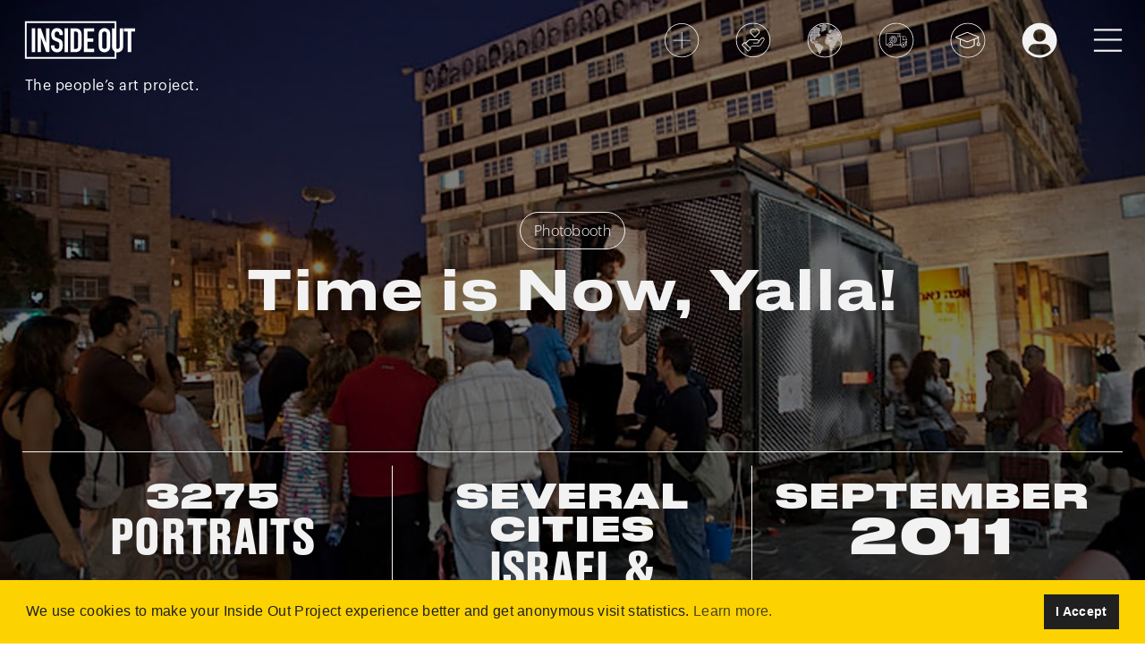

--- FILE ---
content_type: text/html; charset=UTF-8
request_url: https://www.insideoutproject.net/en/explore/photobooth/time-is-now-yalla
body_size: 30844
content:
<!DOCTYPE html>
<html lang="en">
<head>
        <script async src="https://www.googletagmanager.com/gtag/js?id=G-NKPDTR41TH"></script>
    <script>
                window.dataLayer = window.dataLayer || [];
        function gtag(){dataLayer.push(arguments);}
        gtag('js', new Date());
        gtag('config', 'G-NKPDTR41TH', {
            'custom_map': {
                'dimension1': 'session_logged_in',
                'dimension2': 'user_registered'
            }
        });
        gtag('event', 'logged_in_dimension', { 'session_logged_in': false });
            </script>
        <script>(function(w,d,s,l,i){w[l]=w[l]||[];w[l].push({'gtm.start':
            new Date().getTime(),event:'gtm.js'});var f=d.getElementsByTagName(s)[0],
            j=d.createElement(s),dl=l!='dataLayer'?'&l='+l:'';j.async=true;j.src=
            'https://www.googletagmanager.com/gtm.js?id='+i+dl;f.parentNode.insertBefore(j,f);
        })(window,document,'script','dataLayer','GTM-WDX34MK');</script>
        <meta charset="UTF-8">
    <meta http-equiv="X-UA-Compatible" content="IE=edge">
    <meta name="viewport" content="width=device-width, initial-scale=1, maximum-scale=1, user-scalable=0">
    <meta name="description" content="Giant photobooths invite thousands of Israelis and Palestinians to capture and print their own portr">
        <meta property="og:locale" content="en"/>
    <meta property="og:type" content="article"/>
    <meta property="og:url" content="https://www.insideoutproject.net/en/explore/photobooth/time-is-now-yalla"/>
    <meta property="og:title" content="Time is Now, Yalla!"/>
    <meta property="og:description" content="Giant photobooths invite thousands of Israelis and Palestinians to capture and print their own portr"/>
    <meta property="og:image" content="https://res.cloudinary.com/insideout/image/private/ar_1:1,c_fill,f_jpg,fl_progressive,g_face,q_auto:best,w_400/production/actions/1328/inside_out_project_yalla_time_is_now_jerusalem_israel_view_of_the_photbooth_truck_september_2011_mw8cor.jpg" />
    <meta property="og:image:width" content="200"/>
    <meta property="og:image:height" content="200"/>
    <title>Time is Now, Yalla!</title>
    <link href="https://cdn.jsdelivr.net/npm/bootstrap@5.0.0-beta1/dist/css/bootstrap.min.css" rel="stylesheet" integrity="sha384-giJF6kkoqNQ00vy+HMDP7azOuL0xtbfIcaT9wjKHr8RbDVddVHyTfAAsrekwKmP1" crossorigin="anonymous">
    <link href="https://cdnjs.cloudflare.com/ajax/libs/bootstrap-datepicker/1.9.0/css/bootstrap-datepicker3.min.css" rel="stylesheet">
                <link rel="stylesheet" href="/build/app.edd60af0.css">
    
    <link rel="stylesheet" href="https://cdnjs.cloudflare.com/ajax/libs/font-awesome/4.7.0/css/font-awesome.min.css" integrity="sha512-SfTiTlX6kk+qitfevl/7LibUOeJWlt9rbyDn92a1DqWOw9vWG2MFoays0sgObmWazO5BQPiFucnnEAjpAB+/Sw==" crossorigin="anonymous" referrerpolicy="no-referrer" />
    <script src="https://www.google.com/recaptcha/api.js" async defer></script>
    <link rel="shortcut icon" href="/images/favicon.ico"/>
        <link rel="stylesheet" type="text/css" href="//cdnjs.cloudflare.com/ajax/libs/cookieconsent2/3.1.0/cookieconsent.min.css" />
    <script src="//cdnjs.cloudflare.com/ajax/libs/cookieconsent2/3.1.0/cookieconsent.min.js"></script>
    <script>
        window.addEventListener("load", function(){
            window.cookieconsent.initialise({
                "palette": {
                    "popup": {
                        "background": "#FCD300",
                        "text": "#202020"
                    },
                    "button": {
                        "background": "#202020",
                        "text": "#ffffff"
                    }
                },
                "content": {
                    "message": "We use cookies to make your Inside Out Project experience better and get anonymous visit statistics.",
                    "dismiss": "I Accept",
                    "link": "Learn more.",
                    "href": "/en/legal"
                }
            })});
    </script>
    </head>
<body>
<noscript><iframe src="https://www.googletagmanager.com/ns.html?id=GTM-WDX34MK" height="0" width="0" style="display:none;visibility:hidden"></iframe></noscript>
            <div class="slider-background slick-background" style="background-color: #ccc;">
                    <div style="background-image: url(https://res.cloudinary.com/insideout/image/private/c_scale,e_improve,q_auto:best,w_1920/c_scale,fl_relative,h_1.0,l_black_overlay,o_50,w_1.0/f_jpg/production/actions/1328/inside_out_project_yalla_time_is_now_jerusalem_israel_view_of_the_photbooth_truck_september_2011_mw8cor.jpg);"></div>
            </div>
    <div class="container-fluid landing landing-photoboothpage">
        <header class="">
            <div>
        <a href="/en/" class="logo">
            <svg version="1.1" id="Calque_1" xmlns="http://www.w3.org/2000/svg" xmlns:xlink="http://www.w3.org/1999/xlink" x="0px" y="0px"
                 viewBox="0 0 735.3 282.8" style="enable-background:new 0 0 735.3 282.8;" xml:space="preserve">
                <rect x="59.5" y="65.9" width="21.6" height="150.9"/>
                <polygon points="149.8,156.9 149.4,156.9 116.7,65.9 96,65.9 96,216.9 117.6,216.9 117.6,126.1 118,126.1 151.1,216.9 171.4,216.9
                            171.4,65.9 149.8,65.9 "/>
                <path d="M219.6,64.7c-12.4,0-21.7,4-27.9,12.1s-9.2,17.8-9.2,29.2c0,9.5,1.6,17.4,4.8,23.6s9.4,11.3,18.8,15.2l15.5,6.4
                            c0.6,0.3,1.1,0.5,1.7,0.7c0.6,0.2,1.1,0.4,1.5,0.5c4,1.8,6.5,4.1,7.6,6.8c1.1,2.7,1.7,7.6,1.7,14.8c0,6.9-0.8,12.4-2.3,16.4
                            s-6,6-13.4,6c-5.5,0-9.4-1.6-11.8-4.8c-2.3-3.1-3.5-6.9-3.5-10.7v-6.8h-21.6v8.1c0,10.2,3.5,18.7,10.6,25.4
                            c7.1,6.8,15.8,10.2,26.3,10.2c14,0,23.7-4.2,29.1-12.5s8.2-18.9,8.2-31.5c0-11-1.4-19.8-4.1-26.3s-8.9-11.5-18.5-15l-16.5-6.6
                            c-0.3-0.1-0.5-0.2-0.8-0.3c-0.3-0.1-0.6-0.2-0.9-0.3c-4.8-2.1-7.8-4.5-8.9-7.2c-1.1-2.7-1.7-6.8-1.7-12.3c-0.1-4.6,0.9-9.2,2.9-13.5
                            c1.9-4,5.8-6,11.8-6c5.5,0,9.4,1.8,11.8,5.4c2.4,3.8,3.6,8.3,3.5,12.8v4.9h21.6V97.1c-0.6-8.2-4.1-15.6-10.6-22.4
                            C238.5,68,230,64.7,219.6,64.7z"/>
                <rect x="267" y="65.9" width="21.6" height="150.9"/>
                <path d="M336.4,65.9h-32v150.9h30.1c12.7,0,22.5-3.4,29.5-10.2c6.9-6.8,10.4-17.2,10.4-31.2V105c0-12.2-3.3-21.7-9.9-28.6
                            C357.9,69.5,348.5,66,336.4,65.9z M352.7,177.7c0,6.5-1.3,11.3-3.8,14.3c-2.5,3-6.9,4.6-12.9,4.6h-10V86.3h10
                            c6.4,0,10.7,1.6,13.1,4.9c2.4,3.3,3.6,7.9,3.6,13.8V177.7z"/>
                <polygon points="389.4,216.9 453.8,216.9 453.8,195.3 411,195.3 411,151 448.3,151 448.3,130.6 411,130.6 411,86.3 453.8,86.3
                            453.8,65.9 389.4,65.9 "/>
                <path d="M545,75c-6.9-6.1-14.6-9.5-23.1-10.1c-0.4-0.1-0.9-0.2-1.4-0.2h-2.8c-0.5,0-0.9,0.1-1.4,0.2c-8.5,0.5-16.2,3.9-23.1,10.1
                            s-10.4,15.1-10.4,26.6v79.7c0,11.6,3.5,20.4,10.4,26.5c6.4,5.8,14.5,9.4,23.1,10c0.4,0.1,0.9,0.2,1.4,0.2h2.8c0.5,0,0.9-0.1,1.4-0.2
                            c8.6-0.6,16.7-4.2,23.1-10c6.9-6.1,10.4-14.9,10.4-26.5v-79.8C555.4,90,551.9,81.1,545,75z M533.7,181.3c0,5.2-1.5,9.1-4.3,11.5
                            c-6,4.9-14.6,4.9-20.6,0c-2.9-2.5-4.3-6.3-4.3-11.5v-79.7c0-5.2,1.5-9.1,4.3-11.6c6-4.9,14.6-4.9,20.6,0c2.9,2.5,4.3,6.3,4.3,11.6
                            V181.3z"/>
                <path d="M615.6,180.8c0,5.2-1.3,9.2-3.8,11.8c-2.5,2.6-6,4-9.5,3.9c-2.8,0.1-5.6-0.8-7.9-2.5V21H16.2v238.1h578.1v-42
                            c2.6,0.6,5.3,0.8,7.9,0.8c9.3,0.1,18.2-3.5,24.7-10.1c6.8-6.5,10.5-15.5,10.3-24.9V66h-21.6V180.8z M583.3,248.1H27.2V32h556.1v33.9
                            h-16.1V183c-0.2,9.4,3.5,18.4,10.3,24.9c1.8,1.7,3.7,3.3,5.8,4.6V248.1z"/>
                <polygon points="641.6,65.9 641.6,86.3 666.7,86.3 666.7,216.9 688.3,216.9 688.3,86.3 713.3,86.3 713.3,65.9 "/>
            </svg>
            <div class="baseline">The people’s art project.</div>
        </a>
        <nav>
            <ul class="menu">
                <li class="menu-item sm-hide">
                    <a href="/en/create-an-action" data-toggle="tooltip" data-placement="bottom" title="Create an Action" data-trigger="hover">
                        <svg class="picto" version="1.1" id="Layer_1" xmlns="http://www.w3.org/2000/svg" xmlns:xlink="http://www.w3.org/1999/xlink" x="0px" y="0px" viewBox="0 0 51.3 50.9" style="enable-background:new 0 0 51.3 50.9;" xml:space="preserve">
                            <g>
                                <g><g><path class="st0" d="M25.8,50.1c-13.5,0-24.5-11-24.5-24.5s11-24.5,24.5-24.5s24.5,11,24.5,24.5S39.3,50.1,25.8,50.1z M25.8,2.1
                                            c-13,0-23.5,10.5-23.5,23.5s10.5,23.5,23.5,23.5s23.5-10.5,23.5-23.5S38.7,2.1,25.8,2.1z"/></g></g>
                                <g><g><rect x="25.5" y="13.7" class="st0" width="1" height="23.6"/></g></g>
                                <g><g><rect x="13.4" y="25.1" class="st0" width="25.2" height="1"/></g></g>
                            </g>
                        </svg>
                    </a>
                </li>
                <li class="menu-item sm-hide">
                    <a href="/en/donate" data-toggle="tooltip" data-placement="bottom" title="Donate" data-trigger="hover" id="top-menu-donate">
                        <svg class="picto" version="1.1" id="Layer_1" xmlns="http://www.w3.org/2000/svg" xmlns:xlink="http://www.w3.org/1999/xlink" x="0px" y="0px" viewBox="0 0 50.6 50.9" style="enable-background:new 0 0 50.6 50.9;" xml:space="preserve">
                            <g>
                                <g transform="translate(0,-280.06665)">
                                    <g>
                                        <path class="st0" d="M25,289.1c-1.1,0-2.2,0.4-3,1.2c-1.7,1.7-1.7,4.4,0,6.1l5.2,5.2c0.2,0.3,0.7,0.4,0.9,0.1l5.3-5.3
                                            c1.7-1.7,1.7-4.4,0-6.1c-0.8-0.8-1.9-1.2-3-1.2c-1,0-1.9,0.3-2.7,1C26.9,289.4,25.9,289.1,25,289.1L25,289.1z M25,290.2
                                            c0.8,0,1.6,0.3,2.2,0.9l0.1,0.1c0.2,0.2,0.6,0.2,0.8,0l0.1-0.1c1.2-1.2,3.2-1.2,4.4,0c1.2,1.2,1.2,3.2,0,4.4l-4.9,4.9l-4.9-4.9
                                            c-1.2-1.2-1.2-3.2,0-4.4C23.4,290.6,24.2,290.2,25,290.2z M38.9,301.4c-0.7,0-1.4,0.3-2,0.8l-3.4,3.4c-0.5-0.8-1.4-1.4-2.5-1.4
                                            h-9.3c-2.5,0-3.9,1.3-5.1,2.5l-2.5,2.5l-0.8-0.8c-0.2-0.2-0.6-0.2-0.8,0l0,0l-3.5,3.5c-0.2,0.2-0.2,0.6,0,0.8l0,0l8.7,8.7
                                            c0.2,0.2,0.6,0.2,0.8,0l3.5-3.5c0.2-0.2,0.2-0.6,0-0.8l-0.8-0.8l0.8-0.8c0.6-0.6,1-1,1.9-1h8.1c2,0,3.7-1,4.8-2.7
                                            c1.4-2,2.7-4.4,3.8-5.9c0.4-0.6,0.7-1.2,0.7-1.9c0-0.7-0.2-1.4-0.8-1.9C40.3,301.7,39.6,301.4,38.9,301.4L38.9,301.4z
                                             M38.9,302.6c0.4,0,0.8,0.2,1.1,0.5c0.3,0.3,0.4,0.6,0.4,1s-0.2,0.9-0.5,1.3c-1.1,1.6-2.5,4.1-3.8,6c-1,1.5-2.3,2.2-3.9,2.2h-8.1
                                            c-1.4,0-2.2,0.8-2.7,1.3l-0.8,0.8l-5.6-5.6l2.5-2.5c1.2-1.2,2.1-2.2,4.2-2.2h9.3c1,0,1.7,0.8,1.7,1.7c0,1-0.8,1.8-1.7,1.8h-5.2
                                            c-0.8,0-0.8,1.2,0,1.2h5.2c1.6,0,2.9-1.3,2.9-2.9c0-0.1,0-0.2,0-0.3l3.8-3.8C38.1,302.7,38.5,302.6,38.9,302.6L38.9,302.6z
                                             M13.1,309.7l7.9,7.9l-2.7,2.7l-7.9-7.9L13.1,309.7z"/>
                                    </g>
                                </g>
                                <g>
                                    <path class="st0" d="M25.3,49.8c-13.5,0-24.5-11-24.5-24.5s11-24.5,24.5-24.5s24.5,11,24.5,24.5S38.9,49.8,25.3,49.8z M25.3,1.8
                                        c-13,0-23.5,10.5-23.5,23.5s10.5,23.5,23.5,23.5s23.5-10.5,23.5-23.5S38.3,1.8,25.3,1.8z"/>
                                </g>
                            </g>
                        </svg>
                    </a>
                </li>
                <li class="menu-item sm-hide">
                    <a href="/en/explore" data-toggle="tooltip" data-placement="bottom" title="Explore" data-trigger="hover">
                        <svg class="picto" version="1.1" id="Layer_1" xmlns="http://www.w3.org/2000/svg" xmlns:xlink="http://www.w3.org/1999/xlink" x="0px" y="0px" viewBox="0 0 50.8 50.5" style="enable-background:new 0 0 50.8 50.5;" xml:space="preserve">
                            <g>
                                <g>
                                    <path class="st0" d="M44.2,25.1c0-0.2,0.2-0.4,0.4-0.4h0.3c0.2,0,0.4,0.2,0.4,0.4v0.3c0,0.2-0.2,0.4-0.4,0.4h-0.3
                                        c-0.2,0-0.4-0.2-0.4-0.4V25.1z M44.9,24.4h-0.3c-0.2,0-0.4-0.2-0.4-0.4v-0.3c0-0.2,0.2-0.4,0.4-0.4h0.3c0.2,0,0.4,0.2,0.4,0.4V24
                                        C45.3,24.2,45.1,24.4,44.9,24.4z M44.9,23.1h-0.3c-0.2,0-0.4-0.2-0.4-0.4v-0.3c0-0.2,0.2-0.4,0.4-0.4h0.3c0.2,0,0.4,0.2,0.4,0.4
                                        v0.3C45.3,22.9,45.1,23.1,44.9,23.1z M44.9,21.8h-0.3c-0.2,0-0.4-0.2-0.4-0.4v-0.3c0-0.2,0.2-0.4,0.4-0.4h0.3
                                        c0.2,0,0.4,0.2,0.4,0.4v0.3C45.3,21.6,45.1,21.8,44.9,21.8z M44.9,20.5h-0.3c-0.2,0-0.4-0.2-0.4-0.4v-0.3c0-0.2,0.2-0.4,0.4-0.4
                                        h0.3c0.2,0,0.4,0.2,0.4,0.4v0.3C45.3,20.3,45.1,20.5,44.9,20.5z M44.9,19.2h-0.3c-0.2,0-0.4-0.2-0.4-0.4v-0.3
                                        c0-0.2,0.2-0.4,0.4-0.4h0.3c0.2,0,0.4,0.2,0.4,0.4v0.3C45.3,19,45.1,19.2,44.9,19.2z M44.9,17.9h-0.3c-0.2,0-0.4-0.2-0.4-0.4v-0.3
                                        c0-0.2,0.2-0.4,0.4-0.4h0.3c0.2,0,0.4,0.2,0.4,0.4v0.3C45.3,17.7,45.1,17.9,44.9,17.9z M44.9,16.6h-0.3c-0.2,0-0.4-0.2-0.4-0.4V16
                                        c0-0.2,0.2-0.4,0.4-0.4h0.3c0.2,0,0.4,0.2,0.4,0.4v0.3C45.3,16.4,45.1,16.6,44.9,16.6z M45.1,15.2c-0.1,0-0.1,0.1-0.2,0.1h-0.3
                                        c-0.2,0-0.4-0.2-0.4-0.4v-0.3c0-0.2,0.2-0.4,0.3-0.4c0,0,0,0,0,0h0.3c0.2,0,0.4,0.2,0.4,0.4v0.3C45.3,15,45.2,15.2,45.1,15.2z
                                         M44.9,14h-0.3c-0.1,0-0.2,0-0.3-0.1c0,0-0.1-0.1-0.1-0.2c0,0,0-0.1,0-0.1v-0.3c0-0.2,0.1-0.3,0.3-0.4c0.2,0.3,0.4,0.6,0.6,1
                                        C45,14,45,14,44.9,14z M45.5,26.4c0-0.2,0.2-0.4,0.4-0.4h0.3c0.2,0,0.4,0.2,0.4,0.4v0.3c0,0.2-0.2,0.4-0.4,0.4h-0.3
                                        c-0.2,0-0.4-0.2-0.4-0.4V26.4z M46.2,25.7h-0.3c-0.2,0-0.4-0.2-0.4-0.4v-0.3c0-0.2,0.2-0.4,0.4-0.4h0.3c0.2,0,0.4,0.2,0.4,0.4v0.3
                                        C46.6,25.5,46.4,25.7,46.2,25.7z M46.2,24.4h-0.3c-0.2,0-0.4-0.2-0.4-0.4v-0.3c0-0.2,0.2-0.4,0.4-0.4h0.3c0.2,0,0.4,0.2,0.4,0.4
                                        V24C46.6,24.2,46.4,24.4,46.2,24.4z M46.2,23.1h-0.3c-0.2,0-0.4-0.2-0.4-0.4v-0.3c0-0.2,0.2-0.4,0.4-0.4h0.3
                                        c0.2,0,0.4,0.2,0.4,0.4v0.3C46.6,22.9,46.4,23.1,46.2,23.1z M46.2,21.8h-0.3c-0.2,0-0.4-0.2-0.4-0.4v-0.3c0-0.2,0.2-0.4,0.4-0.4
                                        h0.3c0.2,0,0.4,0.2,0.4,0.4v0.3C46.6,21.6,46.4,21.8,46.2,21.8z M46.2,20.5h-0.3c-0.2,0-0.4-0.2-0.4-0.4v-0.3
                                        c0-0.2,0.2-0.4,0.4-0.4h0.3c0.2,0,0.4,0.2,0.4,0.4v0.3C46.6,20.3,46.4,20.5,46.2,20.5z M46.6,18.8c0,0.2-0.2,0.4-0.4,0.4h-0.3
                                        c-0.2,0-0.4-0.2-0.4-0.4v-0.3c0-0.2,0.2-0.4,0.4-0.4h0.3c0.1,0,0.1,0,0.2,0c0.1,0.1,0.2,0.2,0.2,0.3V18.8
                                        C46.6,18.8,46.6,18.8,46.6,18.8z M46.2,17.9C46.2,17.9,46.2,17.9,46.2,17.9l-0.3,0c-0.2,0-0.4-0.2-0.4-0.4v-0.3
                                        c0-0.2,0.2-0.4,0.3-0.4c0,0,0,0,0.1,0h0.3c0.2,0,0.4,0.2,0.4,0.4v0.3C46.6,17.7,46.4,17.9,46.2,17.9z M46.2,16.6h-0.3
                                        c-0.1,0-0.1,0-0.2-0.1c-0.1-0.1-0.2-0.2-0.2-0.3v-0.1V16c0-0.2,0.2-0.4,0.4-0.4H46c0.2,0.3,0.3,0.6,0.4,1
                                        C46.3,16.6,46.3,16.6,46.2,16.6z M47.7,20.5c-0.1,0-0.1,0-0.2,0h-0.3c-0.1,0-0.2,0-0.2-0.1c-0.1-0.1-0.2-0.2-0.2-0.3v-0.3
                                        c0,0,0-0.1,0-0.1c0-0.2,0.2-0.3,0.4-0.3h0.2C47.5,19.8,47.6,20.1,47.7,20.5z M46.8,27.7c0-0.2,0.2-0.4,0.4-0.4h0.2h0
                                        c0.2,0,0.4,0.2,0.4,0.4v0.3c0,0.2-0.2,0.4-0.4,0.4h-0.1h-0.1c-0.2,0-0.4-0.2-0.4-0.4C46.8,27.9,46.8,27.7,46.8,27.7z M47.5,27
                                        L47.5,27h-0.3c-0.2,0-0.4-0.2-0.4-0.4v-0.3c0-0.2,0.2-0.4,0.4-0.4h0.3c0,0,0,0,0,0c0.2,0,0.3,0.2,0.3,0.4v0.3
                                        C47.9,26.8,47.7,27,47.5,27z M47.5,25.7C47.5,25.7,47.5,25.7,47.5,25.7l-0.3,0c-0.2,0-0.4-0.2-0.4-0.4v-0.3c0-0.2,0.2-0.4,0.4-0.4
                                        h0.3c0,0,0,0,0,0c0.2,0,0.3,0.2,0.3,0.4v0.2C47.9,25.5,47.7,25.7,47.5,25.7z M47.5,24.4C47.5,24.4,47.5,24.4,47.5,24.4h-0.3
                                        c-0.2,0-0.4-0.2-0.4-0.4v-0.3c0-0.2,0.2-0.4,0.4-0.4h0.2h0c0.2,0,0.4,0.2,0.4,0.4V24C47.9,24.2,47.7,24.4,47.5,24.4z M47.5,23.1
                                        L47.5,23.1h-0.3c-0.2,0-0.4-0.2-0.4-0.4v-0.3c0-0.2,0.2-0.4,0.4-0.4h0.1h0.2c0.2,0,0.4,0.2,0.4,0.4v0.3
                                        C47.9,22.9,47.7,23.1,47.5,23.1z M47.5,21.8h-0.2h0c-0.2,0-0.4-0.2-0.4-0.4v-0.3c0-0.2,0.1-0.3,0.2-0.4c0,0,0.1,0,0.1,0h0.3
                                        c0.1,0,0.2,0,0.3,0.1c0,0.2,0.1,0.4,0.1,0.6C47.8,21.7,47.7,21.8,47.5,21.8z M44,12.1v0.2c0,0.2-0.2,0.4-0.4,0.4h0h-0.2
                                        c-0.2,0-0.4-0.2-0.4-0.4V12c0-0.1,0-0.1,0-0.2c0.1-0.1,0.2-0.2,0.3-0.2h0.3c0,0,0,0,0,0C43.7,11.8,43.8,12,44,12.1z M43.6,25.7
                                        h-0.3c-0.2,0-0.4-0.2-0.4-0.4v-0.3c0-0.2,0.2-0.4,0.4-0.4h0.3c0.2,0,0.4,0.2,0.4,0.4v0.3C44,25.5,43.8,25.7,43.6,25.7z M44,26.4
                                        v0.3c0,0.2-0.2,0.4-0.4,0.4h-0.3c-0.2,0-0.4-0.2-0.4-0.4v-0.3c0-0.2,0.2-0.4,0.4-0.4h0.3C43.8,26,44,26.1,44,26.4z M43.6,24.4
                                        h-0.3c-0.2,0-0.4-0.2-0.4-0.4v-0.3c0-0.2,0.2-0.4,0.4-0.4h0.3c0.2,0,0.4,0.2,0.4,0.4V24C44,24.2,43.8,24.4,43.6,24.4z M43.6,23.1
                                        h-0.3c-0.2,0-0.4-0.2-0.4-0.4v-0.3c0-0.2,0.2-0.4,0.4-0.4h0.3c0.2,0,0.4,0.2,0.4,0.4v0.3C44,22.9,43.8,23.1,43.6,23.1z M43.6,21.8
                                        h-0.3c-0.2,0-0.4-0.2-0.4-0.4v-0.3c0-0.2,0.2-0.4,0.4-0.4h0.3c0.2,0,0.4,0.2,0.4,0.4v0.3C44,21.6,43.8,21.8,43.6,21.8z M43.6,20.5
                                        h-0.3c-0.2,0-0.4-0.2-0.4-0.4v-0.3c0-0.2,0.2-0.4,0.4-0.4h0.3c0.2,0,0.4,0.2,0.4,0.4v0.3C44,20.3,43.8,20.5,43.6,20.5z M43.6,19.2
                                        h-0.3c-0.2,0-0.4-0.2-0.4-0.4v-0.3c0-0.2,0.2-0.4,0.4-0.4h0.3c0.2,0,0.4,0.2,0.4,0.4v0.3C44,19,43.8,19.2,43.6,19.2z M43.6,17.9
                                        h-0.3c-0.2,0-0.4-0.2-0.4-0.4v-0.3c0-0.2,0.2-0.4,0.4-0.4h0.3c0.2,0,0.4,0.2,0.4,0.4v0.3C44,17.7,43.8,17.9,43.6,17.9z M43.6,16.6
                                        h-0.3c-0.2,0-0.4-0.2-0.4-0.4V16c0-0.2,0.2-0.4,0.4-0.4h0.3c0.2,0,0.4,0.2,0.4,0.4v0.3C44,16.4,43.8,16.6,43.6,16.6z M43.6,15.3
                                        h-0.3c-0.2,0-0.4-0.2-0.4-0.4v-0.3c0-0.2,0.2-0.4,0.4-0.4h0.3c0.2,0,0.4,0.2,0.4,0.4v0.3C44,15.1,43.8,15.3,43.6,15.3z M43.6,14
                                        h-0.3c-0.2,0-0.4-0.2-0.4-0.4v-0.3c0-0.2,0.2-0.4,0.4-0.4h0.3c0.1,0,0.2,0,0.2,0.1c0.1,0.1,0.2,0.1,0.2,0.2c0,0,0,0,0,0.1v0.3
                                        C44,13.8,43.8,14,43.6,14z M42.3,27H42c-0.2,0-0.4-0.2-0.4-0.4v-0.3c0-0.2,0.2-0.4,0.4-0.4h0.3c0.2,0,0.4,0.2,0.4,0.4v0.3
                                        C42.7,26.8,42.5,27,42.3,27z M42.7,27.7v0.3c0,0.2-0.2,0.4-0.4,0.4H42c-0.2,0-0.4-0.2-0.4-0.4v-0.3c0-0.2,0.2-0.4,0.4-0.4h0.3
                                        C42.5,27.3,42.7,27.4,42.7,27.7z M42.3,25.7H42c-0.2,0-0.4-0.2-0.4-0.4v-0.3c0-0.2,0.2-0.4,0.4-0.4h0.3c0.2,0,0.4,0.2,0.4,0.4v0.3
                                        C42.7,25.5,42.5,25.7,42.3,25.7z M42.3,24.4H42c-0.2,0-0.4-0.2-0.4-0.4v-0.3c0-0.2,0.2-0.4,0.4-0.4h0.3c0.2,0,0.4,0.2,0.4,0.4V24
                                        C42.7,24.2,42.5,24.4,42.3,24.4z M42.3,23.1H42c-0.2,0-0.4-0.2-0.4-0.4v-0.3c0-0.2,0.2-0.4,0.4-0.4h0.3c0.2,0,0.4,0.2,0.4,0.4v0.3
                                        C42.7,22.9,42.5,23.1,42.3,23.1z M42.3,21.8H42c-0.2,0-0.4-0.2-0.4-0.4v-0.3c0-0.2,0.2-0.4,0.4-0.4h0.3c0.2,0,0.4,0.2,0.4,0.4v0.3
                                        C42.7,21.6,42.5,21.8,42.3,21.8z M42.3,20.5H42c-0.2,0-0.4-0.2-0.4-0.4v-0.3c0-0.2,0.2-0.4,0.4-0.4h0.3c0.2,0,0.4,0.2,0.4,0.4v0.3
                                        C42.7,20.3,42.5,20.5,42.3,20.5z M42.3,19.2H42c-0.2,0-0.4-0.2-0.4-0.4v-0.3c0-0.2,0.2-0.4,0.4-0.4h0.3c0.2,0,0.4,0.2,0.4,0.4v0.3
                                        C42.7,19,42.5,19.2,42.3,19.2z M42.3,17.9H42c-0.2,0-0.4-0.2-0.4-0.4v-0.3c0-0.2,0.2-0.4,0.4-0.4h0.3c0.2,0,0.4,0.2,0.4,0.4v0.3
                                        C42.7,17.7,42.5,17.9,42.3,17.9z M42.3,16.6H42c-0.2,0-0.4-0.2-0.4-0.4V16c0-0.2,0.2-0.4,0.4-0.4h0.3c0.2,0,0.4,0.2,0.4,0.4v0.3
                                        C42.7,16.4,42.5,16.6,42.3,16.6z M42.3,15.3H42c-0.2,0-0.4-0.2-0.4-0.4v-0.3c0-0.2,0.2-0.4,0.4-0.4h0.3c0.2,0,0.4,0.2,0.4,0.4v0.3
                                        C42.7,15.1,42.5,15.3,42.3,15.3z M42.3,14H42c-0.2,0-0.4-0.2-0.4-0.4v-0.3c0-0.2,0.2-0.4,0.4-0.4h0.3c0.2,0,0.4,0.2,0.4,0.4v0.3
                                        C42.7,13.8,42.5,14,42.3,14z M42.3,12.7H42c-0.2,0-0.4-0.2-0.4-0.4V12c0-0.2,0.2-0.4,0.4-0.4h0.3c0.2,0,0.4,0.2,0.4,0.4v0.3
                                        C42.7,12.5,42.5,12.7,42.3,12.7z M42.5,11.3c-0.1,0-0.2,0.1-0.2,0.1H42c-0.2,0-0.4-0.2-0.4-0.4v-0.3c0-0.1,0.1-0.2,0.1-0.3
                                        c0.1-0.1,0.2-0.1,0.2-0.1h0.3c0.2,0,0.4,0.2,0.4,0.4V11C42.7,11.1,42.6,11.2,42.5,11.3z M24.4,2.9v0.3c0,0,0,0.1,0,0.1
                                        c0,0.2-0.2,0.3-0.4,0.3h-0.3c-0.2,0-0.3-0.1-0.4-0.2c0,0,0-0.1,0-0.2V2.9c0-0.1,0-0.2,0.1-0.2c0.3,0,0.5,0,0.8-0.1
                                        C24.4,2.7,24.4,2.8,24.4,2.9z M23.1,2.9v0.3c0,0.1,0,0.1,0,0.2c-0.1,0.1-0.2,0.2-0.3,0.2h-0.3c-0.1,0-0.2,0-0.2-0.1
                                        c-0.1-0.1-0.2-0.2-0.2-0.3V2.9c0,0,0,0,0-0.1c0.3,0,0.7-0.1,1-0.1C23.1,2.8,23.1,2.9,23.1,2.9z M21.5,37.4h-0.3
                                        c-0.2,0-0.4-0.2-0.4-0.4v-0.3c0-0.2,0.2-0.4,0.4-0.4h0.3c0.2,0,0.4,0.2,0.4,0.4V37C21.8,37.2,21.7,37.4,21.5,37.4z M21.8,38.1v0.3
                                        c0,0.2-0.2,0.4-0.4,0.4h-0.3c-0.2,0-0.4-0.2-0.4-0.4v-0.3c0-0.2,0.2-0.4,0.4-0.4h0.3C21.7,37.7,21.8,37.8,21.8,38.1z M21.5,36.1
                                        h-0.3c-0.2,0-0.4-0.2-0.4-0.4v-0.3c0-0.2,0.2-0.4,0.4-0.4h0.3c0.2,0,0.4,0.2,0.4,0.4v0.3C21.8,35.9,21.7,36.1,21.5,36.1z
                                         M21.5,34.8h-0.3c-0.2,0-0.4-0.2-0.4-0.4v-0.3c0-0.2,0.2-0.4,0.4-0.4h0.3c0.2,0,0.4,0.2,0.4,0.4v0.3
                                        C21.8,34.6,21.7,34.8,21.5,34.8z M21.5,33.5h-0.3c-0.2,0-0.4-0.2-0.4-0.4v-0.3c0-0.2,0.2-0.4,0.4-0.4h0.3c0.2,0,0.4,0.2,0.4,0.4
                                        v0.3C21.8,33.3,21.7,33.5,21.5,33.5z M21.5,14h-0.3c-0.2,0-0.4-0.2-0.4-0.4v-0.3c0-0.2,0.2-0.4,0.4-0.4h0.3c0.2,0,0.4,0.2,0.4,0.4
                                        v0.3C21.8,13.8,21.7,14,21.5,14z M21.5,12.7h-0.3c-0.2,0-0.4-0.2-0.4-0.4V12c0-0.2,0.2-0.4,0.4-0.4h0.3c0.2,0,0.4,0.2,0.4,0.4v0.3
                                        C21.8,12.5,21.7,12.7,21.5,12.7z M21.5,11.4h-0.3c-0.2,0-0.4-0.2-0.4-0.4v-0.3c0-0.2,0.2-0.4,0.4-0.4h0.3c0.2,0,0.4,0.2,0.4,0.4
                                        V11C21.8,11.2,21.7,11.4,21.5,11.4z M21.5,10.1h-0.3c-0.2,0-0.4-0.2-0.4-0.4V9.4c0-0.2,0.2-0.4,0.4-0.4h0.3c0.2,0,0.4,0.2,0.4,0.4
                                        v0.3C21.8,9.9,21.7,10.1,21.5,10.1z M21.5,8.8h-0.3c-0.2,0-0.4-0.2-0.4-0.4V8.1c0-0.2,0.2-0.4,0.4-0.4h0.3c0.2,0,0.4,0.2,0.4,0.4
                                        v0.3C21.8,8.6,21.7,8.8,21.5,8.8z M21.5,7.5h-0.3c-0.2,0-0.4-0.2-0.4-0.4V6.8c0-0.2,0.2-0.4,0.4-0.4h0.3c0.2,0,0.4,0.2,0.4,0.4
                                        v0.3C21.8,7.3,21.7,7.5,21.5,7.5z M21.5,6.2h-0.3c-0.2,0-0.4-0.2-0.4-0.4V5.5c0-0.2,0.2-0.4,0.4-0.4h0.3c0.2,0,0.4,0.2,0.4,0.4
                                        v0.3C21.8,6,21.7,6.2,21.5,6.2z M21.5,4.9h-0.3c-0.2,0-0.4-0.2-0.4-0.4V4.2c0-0.2,0.2-0.4,0.4-0.4h0.3c0.2,0,0.4,0.2,0.4,0.4v0.3
                                        C21.8,4.7,21.7,4.9,21.5,4.9z M20.2,41.3h-0.3c-0.2,0-0.4-0.2-0.4-0.4v-0.3c0-0.2,0.2-0.4,0.4-0.4h0.3c0.2,0,0.4,0.2,0.4,0.4v0.3
                                        C20.5,41.1,20.4,41.3,20.2,41.3z M20.5,42v0.3c0,0.2-0.2,0.4-0.4,0.4h-0.3c-0.2,0-0.4-0.2-0.4-0.4V42c0-0.2,0.2-0.4,0.4-0.4h0.3
                                        C20.4,41.6,20.5,41.8,20.5,42z M20.2,40h-0.3c-0.2,0-0.4-0.2-0.4-0.4v-0.3c0-0.2,0.2-0.4,0.4-0.4h0.3c0.2,0,0.4,0.2,0.4,0.4v0.3
                                        C20.5,39.8,20.4,40,20.2,40z M20.2,38.7h-0.3c-0.2,0-0.4-0.2-0.4-0.4v-0.3c0-0.2,0.2-0.4,0.4-0.4h0.3c0.2,0,0.4,0.2,0.4,0.4v0.3
                                        C20.5,38.5,20.4,38.7,20.2,38.7z M20.2,37.4h-0.3c-0.2,0-0.4-0.2-0.4-0.4v-0.3c0-0.2,0.2-0.4,0.4-0.4h0.3c0.2,0,0.4,0.2,0.4,0.4
                                        V37C20.5,37.2,20.4,37.4,20.2,37.4z M20.2,36.1h-0.3c-0.2,0-0.4-0.2-0.4-0.4v-0.3c0-0.2,0.2-0.4,0.4-0.4h0.3
                                        c0.2,0,0.4,0.2,0.4,0.4v0.3C20.5,35.9,20.4,36.1,20.2,36.1z M20.2,34.8h-0.3c-0.2,0-0.4-0.2-0.4-0.4v-0.3c0-0.2,0.2-0.4,0.4-0.4
                                        h0.3c0.2,0,0.4,0.2,0.4,0.4v0.3C20.5,34.6,20.4,34.8,20.2,34.8z M20.2,33.5h-0.3c-0.2,0-0.4-0.2-0.4-0.4v-0.3
                                        c0-0.2,0.2-0.4,0.4-0.4h0.3c0.2,0,0.4,0.2,0.4,0.4v0.3C20.5,33.3,20.4,33.5,20.2,33.5z M20.2,6.2h-0.3c-0.2,0-0.4-0.2-0.4-0.4V5.5
                                        c0-0.2,0.2-0.4,0.4-0.4h0.3c0.2,0,0.4,0.2,0.4,0.4v0.3C20.5,6,20.4,6.2,20.2,6.2z M20.2,4.9h-0.3c-0.2,0-0.4-0.2-0.4-0.4V4.2
                                        c0-0.1,0-0.1,0-0.2c0.1-0.1,0.2-0.2,0.3-0.2h0.3c0,0,0.1,0,0.2,0c0.1,0.1,0.2,0.2,0.2,0.4v0.3C20.5,4.7,20.4,4.9,20.2,4.9z
                                         M18.9,43.9h-0.3c-0.2,0-0.4-0.2-0.4-0.4v-0.3c0-0.2,0.2-0.4,0.4-0.4h0.3c0.2,0,0.4,0.2,0.4,0.4v0.3
                                        C19.2,43.7,19.1,43.9,18.9,43.9z M19.2,44.6v0.3c0,0.2-0.2,0.4-0.4,0.4h-0.3c-0.2,0-0.4-0.2-0.4-0.4v-0.3c0-0.2,0.2-0.4,0.4-0.4
                                        h0.3C19.1,44.2,19.2,44.4,19.2,44.6z M18.9,42.6h-0.3c-0.2,0-0.4-0.2-0.4-0.4V42c0-0.2,0.2-0.4,0.4-0.4h0.3c0.2,0,0.4,0.2,0.4,0.4
                                        v0.3C19.2,42.4,19.1,42.6,18.9,42.6z M18.9,41.3h-0.3c-0.2,0-0.4-0.2-0.4-0.4v-0.3c0-0.2,0.2-0.4,0.4-0.4h0.3
                                        c0.2,0,0.4,0.2,0.4,0.4v0.3C19.2,41.1,19.1,41.3,18.9,41.3z M18.9,40h-0.3c-0.2,0-0.4-0.2-0.4-0.4v-0.3c0-0.2,0.2-0.4,0.4-0.4h0.3
                                        c0.2,0,0.4,0.2,0.4,0.4v0.3C19.2,39.8,19.1,40,18.9,40z M18.9,38.7h-0.3c-0.2,0-0.4-0.2-0.4-0.4v-0.3c0-0.2,0.2-0.4,0.4-0.4h0.3
                                        c0.2,0,0.4,0.2,0.4,0.4v0.3C19.2,38.5,19.1,38.7,18.9,38.7z M18.9,37.4h-0.3c-0.2,0-0.4-0.2-0.4-0.4v-0.3c0-0.2,0.2-0.4,0.4-0.4
                                        h0.3c0.2,0,0.4,0.2,0.4,0.4V37C19.2,37.2,19.1,37.4,18.9,37.4z M18.9,36.1h-0.3c-0.2,0-0.4-0.2-0.4-0.4v-0.3
                                        c0-0.2,0.2-0.4,0.4-0.4h0.3c0.2,0,0.4,0.2,0.4,0.4v0.3C19.2,35.9,19.1,36.1,18.9,36.1z M18.9,34.8h-0.3c-0.2,0-0.4-0.2-0.4-0.4
                                        v-0.3c0-0.2,0.2-0.4,0.4-0.4h0.3c0.2,0,0.4,0.2,0.4,0.4v0.3C19.2,34.6,19.1,34.8,18.9,34.8z M18.9,33.5h-0.3
                                        c-0.2,0-0.4-0.2-0.4-0.4v-0.3c0-0.2,0.2-0.4,0.4-0.4h0.3c0.2,0,0.4,0.2,0.4,0.4v0.3C19.2,33.3,19.1,33.5,18.9,33.5z M18.9,32.2
                                        h-0.3c-0.2,0-0.4-0.2-0.4-0.4v-0.3c0-0.2,0.2-0.4,0.4-0.4h0.3c0.2,0,0.4,0.2,0.4,0.4v0.3C19.2,32,19.1,32.2,18.9,32.2z M18.9,19.2
                                        h-0.3c-0.2,0-0.4-0.2-0.4-0.4v-0.3c0-0.2,0.2-0.4,0.4-0.4h0.3c0.2,0,0.4,0.2,0.4,0.4v0.3C19.2,19,19.1,19.2,18.9,19.2z M18.9,17.9
                                        h-0.3c-0.2,0-0.4-0.2-0.4-0.4v-0.3c0-0.2,0.2-0.4,0.4-0.4h0.3c0.2,0,0.4,0.2,0.4,0.4v0.3C19.2,17.7,19.1,17.9,18.9,17.9z
                                         M18.9,12.7h-0.3c-0.2,0-0.4-0.2-0.4-0.4V12c0-0.2,0.2-0.4,0.4-0.4h0.3c0.2,0,0.4,0.2,0.4,0.4v0.3C19.2,12.5,19.1,12.7,18.9,12.7z
                                         M18.9,11.4h-0.3c-0.2,0-0.4-0.2-0.4-0.4v-0.3c0-0.2,0.2-0.4,0.4-0.4h0.3c0.2,0,0.4,0.2,0.4,0.4V11C19.2,11.2,19.1,11.4,18.9,11.4
                                        z M18.9,10.1h-0.3c-0.2,0-0.4-0.2-0.4-0.4V9.4c0-0.2,0.2-0.4,0.4-0.4h0.3c0.2,0,0.4,0.2,0.4,0.4v0.3C19.2,9.9,19.1,10.1,18.9,10.1
                                        z M18.9,8.8h-0.3c-0.2,0-0.4-0.2-0.4-0.4V8.1c0-0.2,0.2-0.4,0.4-0.4h0.3c0.2,0,0.4,0.2,0.4,0.4v0.3C19.2,8.6,19.1,8.8,18.9,8.8z
                                         M18.9,6.2h-0.3c-0.2,0-0.4-0.2-0.4-0.4V5.5c0-0.2,0.2-0.4,0.4-0.4h0.3c0.2,0,0.4,0.2,0.4,0.4v0.3C19.2,6,19.1,6.2,18.9,6.2z
                                         M18.9,4.9h-0.3c-0.2,0-0.4-0.2-0.4-0.4l0,0V4.2c0-0.2,0.2-0.4,0.4-0.4h0.3c0.2,0,0.3,0.1,0.4,0.3c0,0,0,0,0,0.1v0.3
                                        C19.2,4.7,19.1,4.9,18.9,4.9z M17.6,42.6h-0.3c-0.2,0-0.4-0.2-0.4-0.4V42c0-0.2,0.2-0.4,0.4-0.4h0.3c0.2,0,0.4,0.2,0.4,0.4v0.3
                                        C17.9,42.4,17.8,42.6,17.6,42.6z M17.9,43.3v0.3c0,0.2-0.2,0.4-0.4,0.4h-0.3c-0.2,0-0.4-0.2-0.4-0.4v-0.3c0-0.2,0.2-0.4,0.4-0.4
                                        h0.3C17.8,42.9,17.9,43.1,17.9,43.3z M17.6,41.3h-0.3c-0.2,0-0.4-0.2-0.4-0.4v-0.3c0-0.2,0.2-0.4,0.4-0.4h0.3
                                        c0.2,0,0.4,0.2,0.4,0.4v0.3C17.9,41.1,17.8,41.3,17.6,41.3z M17.6,40h-0.3c-0.2,0-0.4-0.2-0.4-0.4v-0.3c0-0.2,0.2-0.4,0.4-0.4h0.3
                                        c0.2,0,0.4,0.2,0.4,0.4v0.3C17.9,39.8,17.8,40,17.6,40z M17.6,38.7h-0.3c-0.2,0-0.4-0.2-0.4-0.4v-0.3c0-0.2,0.2-0.4,0.4-0.4h0.3
                                        c0.2,0,0.4,0.2,0.4,0.4v0.3C17.9,38.5,17.8,38.7,17.6,38.7z M17.6,37.4h-0.3c-0.2,0-0.4-0.2-0.4-0.4v-0.3c0-0.2,0.2-0.4,0.4-0.4
                                        h0.3c0.2,0,0.4,0.2,0.4,0.4V37C17.9,37.2,17.8,37.4,17.6,37.4z M17.6,36.1h-0.3c-0.2,0-0.4-0.2-0.4-0.4v-0.3
                                        c0-0.2,0.2-0.4,0.4-0.4h0.3c0.2,0,0.4,0.2,0.4,0.4v0.3C17.9,35.9,17.8,36.1,17.6,36.1z M17.6,34.8h-0.3c-0.2,0-0.4-0.2-0.4-0.4
                                        v-0.3c0-0.2,0.2-0.4,0.4-0.4h0.3c0.2,0,0.4,0.2,0.4,0.4v0.3C17.9,34.6,17.8,34.8,17.6,34.8z M17.6,33.5h-0.3
                                        c-0.2,0-0.4-0.2-0.4-0.4v-0.3c0-0.2,0.2-0.4,0.4-0.4h0.3c0.2,0,0.4,0.2,0.4,0.4v0.3C17.9,33.3,17.8,33.5,17.6,33.5z M17.6,32.2
                                        h-0.3c-0.2,0-0.4-0.2-0.4-0.4v-0.3c0-0.2,0.2-0.4,0.4-0.4h0.3c0.2,0,0.4,0.2,0.4,0.4v0.3C17.9,32,17.8,32.2,17.6,32.2z M17.6,20.5
                                        h-0.3c-0.2,0-0.4-0.2-0.4-0.4v-0.3c0-0.2,0.2-0.4,0.4-0.4h0.3c0.2,0,0.4,0.2,0.4,0.4v0.3C17.9,20.3,17.8,20.5,17.6,20.5z
                                         M17.6,19.2h-0.3c-0.2,0-0.4-0.2-0.4-0.4v-0.3c0-0.2,0.2-0.4,0.4-0.4h0.3c0.2,0,0.4,0.2,0.4,0.4v0.3C17.9,19,17.8,19.2,17.6,19.2z
                                         M17.6,17.9h-0.3c-0.2,0-0.4-0.2-0.4-0.4v-0.3c0-0.2,0.2-0.4,0.4-0.4h0.3c0.2,0,0.4,0.2,0.4,0.4v0.3
                                        C17.9,17.7,17.8,17.9,17.6,17.9z M17.6,16.6h-0.3c-0.2,0-0.4-0.2-0.4-0.4V16c0-0.2,0.2-0.4,0.4-0.4h0.3c0.2,0,0.4,0.2,0.4,0.4v0.3
                                        C17.9,16.4,17.8,16.6,17.6,16.6z M17.6,15.3h-0.3c-0.2,0-0.4-0.2-0.4-0.4v-0.3c0-0.2,0.2-0.4,0.4-0.4h0.3c0.2,0,0.4,0.2,0.4,0.4
                                        v0.3C17.9,15.1,17.8,15.3,17.6,15.3z M17.6,14h-0.3c-0.2,0-0.4-0.2-0.4-0.4v-0.3c0-0.2,0.2-0.4,0.4-0.4h0.3c0.2,0,0.4,0.2,0.4,0.4
                                        v0.3C17.9,13.8,17.8,14,17.6,14z M17.6,12.7h-0.3c-0.2,0-0.4-0.2-0.4-0.4V12c0-0.2,0.2-0.4,0.4-0.4h0.3c0.2,0,0.4,0.2,0.4,0.4v0.3
                                        C17.9,12.5,17.8,12.7,17.6,12.7z M17.6,11.4h-0.3c-0.2,0-0.4-0.2-0.4-0.4v-0.3c0-0.2,0.2-0.4,0.4-0.4h0.3c0.2,0,0.4,0.2,0.4,0.4
                                        V11C17.9,11.2,17.8,11.4,17.6,11.4z M17.6,10.1h-0.3c-0.2,0-0.4-0.2-0.4-0.4V9.4c0-0.2,0.2-0.4,0.4-0.4h0.3c0.2,0,0.4,0.2,0.4,0.4
                                        v0.3C17.9,9.9,17.8,10.1,17.6,10.1z M17.6,8.8h-0.3c-0.2,0-0.4-0.2-0.4-0.4V8.1c0-0.2,0.2-0.4,0.4-0.4h0.3c0.2,0,0.4,0.2,0.4,0.4
                                        v0.3C17.9,8.6,17.8,8.8,17.6,8.8z M16.3,40H16c-0.2,0-0.4-0.2-0.4-0.4v-0.3c0-0.2,0.2-0.4,0.4-0.4h0.3c0.2,0,0.4,0.2,0.4,0.4v0.3
                                        C16.6,39.8,16.5,40,16.3,40z M16.6,40.7v0.3c0,0.2-0.2,0.4-0.4,0.4H16c-0.2,0-0.4-0.2-0.4-0.4v-0.3c0-0.2,0.2-0.4,0.4-0.4h0.3
                                        C16.5,40.3,16.6,40.5,16.6,40.7z M16.3,38.7H16c-0.2,0-0.4-0.2-0.4-0.4v-0.3c0-0.2,0.2-0.4,0.4-0.4h0.3c0.2,0,0.4,0.2,0.4,0.4v0.3
                                        C16.6,38.5,16.5,38.7,16.3,38.7z M16.3,37.4H16c-0.2,0-0.4-0.2-0.4-0.4v-0.3c0-0.2,0.2-0.4,0.4-0.4h0.3c0.2,0,0.4,0.2,0.4,0.4V37
                                        C16.6,37.2,16.5,37.4,16.3,37.4z M16.3,36.1H16c-0.2,0-0.4-0.2-0.4-0.4v-0.3c0-0.2,0.2-0.4,0.4-0.4h0.3c0.2,0,0.4,0.2,0.4,0.4v0.3
                                        C16.6,35.9,16.5,36.1,16.3,36.1z M16.3,34.8H16c-0.2,0-0.4-0.2-0.4-0.4v-0.3c0-0.2,0.2-0.4,0.4-0.4h0.3c0.2,0,0.4,0.2,0.4,0.4v0.3
                                        C16.6,34.6,16.5,34.8,16.3,34.8z M16.3,33.5H16c-0.2,0-0.4-0.2-0.4-0.4v-0.3c0-0.2,0.2-0.4,0.4-0.4h0.3c0.2,0,0.4,0.2,0.4,0.4v0.3
                                        C16.6,33.3,16.5,33.5,16.3,33.5z M16.3,32.2H16c-0.2,0-0.4-0.2-0.4-0.4v-0.3c0-0.2,0.2-0.4,0.4-0.4h0.3c0.2,0,0.4,0.2,0.4,0.4v0.3
                                        C16.6,32,16.5,32.2,16.3,32.2z M16.3,30.9H16c-0.2,0-0.4-0.2-0.4-0.4v-0.3c0-0.2,0.2-0.4,0.4-0.4h0.3c0.2,0,0.4,0.2,0.4,0.4v0.3
                                        C16.6,30.7,16.5,30.9,16.3,30.9z M16.3,20.5H16c-0.2,0-0.4-0.2-0.4-0.4v-0.3c0-0.2,0.2-0.4,0.4-0.4h0.3c0.2,0,0.4,0.2,0.4,0.4v0.3
                                        C16.6,20.3,16.5,20.5,16.3,20.5z M16.3,19.2H16c-0.2,0-0.4-0.2-0.4-0.4v-0.3c0-0.2,0.2-0.4,0.4-0.4h0.3c0.2,0,0.4,0.2,0.4,0.4v0.3
                                        C16.6,19,16.5,19.2,16.3,19.2z M16.3,17.9H16c-0.2,0-0.4-0.2-0.4-0.4v-0.3c0-0.2,0.2-0.4,0.4-0.4h0.3c0.2,0,0.4,0.2,0.4,0.4v0.3
                                        C16.6,17.7,16.5,17.9,16.3,17.9z M16.3,16.6H16c-0.2,0-0.4-0.2-0.4-0.4V16c0-0.2,0.2-0.4,0.4-0.4h0.3c0.2,0,0.4,0.2,0.4,0.4v0.3
                                        C16.6,16.4,16.5,16.6,16.3,16.6z M16.3,15.3H16c-0.2,0-0.4-0.2-0.4-0.4v-0.3c0-0.2,0.2-0.4,0.4-0.4h0.3c0.2,0,0.4,0.2,0.4,0.4v0.3
                                        C16.6,15.1,16.5,15.3,16.3,15.3z M16.3,14H16c-0.2,0-0.4-0.2-0.4-0.4v-0.3c0-0.2,0.2-0.4,0.4-0.4h0.3c0.2,0,0.4,0.2,0.4,0.4v0.3
                                        C16.6,13.8,16.5,14,16.3,14z M16.3,12.7H16c-0.2,0-0.4-0.2-0.4-0.4V12c0-0.2,0.2-0.4,0.4-0.4h0.3c0.2,0,0.4,0.2,0.4,0.4v0.3
                                        C16.6,12.5,16.5,12.7,16.3,12.7z M16.3,11.4H16c-0.2,0-0.4-0.2-0.4-0.4v-0.3c0-0.2,0.2-0.4,0.4-0.4h0.3c0.2,0,0.4,0.2,0.4,0.4V11
                                        C16.6,11.2,16.5,11.4,16.3,11.4z M16.3,10.1H16c-0.2,0-0.4-0.2-0.4-0.4V9.4c0-0.2,0.2-0.4,0.4-0.4h0.3c0.2,0,0.4,0.2,0.4,0.4v0.3
                                        C16.6,9.9,16.5,10.1,16.3,10.1z M16.3,8.8H16c-0.2,0-0.4-0.2-0.4-0.4V8.1c0-0.2,0.2-0.4,0.4-0.4h0.3c0.2,0,0.4,0.2,0.4,0.4v0.3
                                        C16.6,8.6,16.5,8.8,16.3,8.8z M15,36.1h-0.3c-0.2,0-0.4-0.2-0.4-0.4v-0.3c0-0.2,0.2-0.4,0.4-0.4h0.3c0.2,0,0.4,0.2,0.4,0.4v0.3
                                        C15.3,35.9,15.2,36.1,15,36.1z M15.3,36.8V37c0,0.2-0.2,0.4-0.4,0.4h-0.3c-0.2,0-0.4-0.2-0.4-0.4v-0.3c0-0.2,0.2-0.4,0.4-0.4h0.3
                                        C15.2,36.4,15.3,36.5,15.3,36.8z M15,34.8h-0.3c-0.2,0-0.4-0.2-0.4-0.4v-0.3c0-0.2,0.2-0.4,0.4-0.4h0.3c0.2,0,0.4,0.2,0.4,0.4v0.3
                                        C15.3,34.6,15.2,34.8,15,34.8z M15,33.5h-0.3c-0.2,0-0.4-0.2-0.4-0.4v-0.3c0-0.2,0.2-0.4,0.4-0.4h0.3c0.2,0,0.4,0.2,0.4,0.4v0.3
                                        C15.3,33.3,15.2,33.5,15,33.5z M15,32.2h-0.3c-0.2,0-0.4-0.2-0.4-0.4v-0.3c0-0.2,0.2-0.4,0.4-0.4h0.3c0.2,0,0.4,0.2,0.4,0.4v0.3
                                        C15.3,32,15.2,32.2,15,32.2z M15,30.9h-0.3c-0.2,0-0.4-0.2-0.4-0.4v-0.3c0-0.2,0.2-0.4,0.4-0.4h0.3c0.2,0,0.4,0.2,0.4,0.4v0.3
                                        C15.3,30.7,15.2,30.9,15,30.9z M15,28.3h-0.3c-0.2,0-0.4-0.2-0.4-0.4v-0.3c0-0.2,0.2-0.4,0.4-0.4h0.3c0.2,0,0.4,0.2,0.4,0.4v0.3
                                        C15.3,28.1,15.2,28.3,15,28.3z M15,20.5h-0.3c-0.2,0-0.4-0.2-0.4-0.4v-0.3c0-0.2,0.2-0.4,0.4-0.4h0.3c0.2,0,0.4,0.2,0.4,0.4v0.3
                                        C15.3,20.3,15.2,20.5,15,20.5z M15,19.2h-0.3c-0.2,0-0.4-0.2-0.4-0.4v-0.3c0-0.2,0.2-0.4,0.4-0.4h0.3c0.2,0,0.4,0.2,0.4,0.4v0.3
                                        C15.3,19,15.2,19.2,15,19.2z M15,17.9h-0.3c-0.2,0-0.4-0.2-0.4-0.4v-0.3c0-0.2,0.2-0.4,0.4-0.4h0.3c0.2,0,0.4,0.2,0.4,0.4v0.3
                                        C15.3,17.7,15.2,17.9,15,17.9z M15,16.6h-0.3c-0.2,0-0.4-0.2-0.4-0.4V16c0-0.2,0.2-0.4,0.4-0.4h0.3c0.2,0,0.4,0.2,0.4,0.4v0.3
                                        C15.3,16.4,15.2,16.6,15,16.6z M15,15.3h-0.3c-0.2,0-0.4-0.2-0.4-0.4v-0.3c0-0.2,0.2-0.4,0.4-0.4h0.3c0.2,0,0.4,0.2,0.4,0.4v0.3
                                        C15.3,15.1,15.2,15.3,15,15.3z M15,14h-0.3c-0.2,0-0.4-0.2-0.4-0.4v-0.3c0-0.2,0.2-0.4,0.4-0.4h0.3c0.2,0,0.4,0.2,0.4,0.4v0.3
                                        C15.3,13.8,15.2,14,15,14z M15,12.7h-0.3c-0.2,0-0.4-0.2-0.4-0.4V12c0-0.2,0.2-0.4,0.4-0.4h0.3c0.2,0,0.4,0.2,0.4,0.4v0.3
                                        C15.3,12.5,15.2,12.7,15,12.7z M15,11.4h-0.3c-0.2,0-0.4-0.2-0.4-0.4v-0.3c0-0.2,0.2-0.4,0.4-0.4h0.3c0.2,0,0.4,0.2,0.4,0.4V11
                                        C15.3,11.2,15.2,11.4,15,11.4z M15,10.1h-0.3c-0.2,0-0.4-0.2-0.4-0.4V9.4c0-0.2,0.2-0.4,0.4-0.4h0.3c0.2,0,0.4,0.2,0.4,0.4v0.3
                                        C15.3,9.9,15.2,10.1,15,10.1z M15,8.8h-0.3c-0.2,0-0.4-0.2-0.4-0.4V8.1c0-0.2,0.2-0.4,0.4-0.4h0.3c0.2,0,0.4,0.2,0.4,0.4v0.3
                                        C15.3,8.6,15.2,8.8,15,8.8z M15,7.5h-0.3c-0.2,0-0.4-0.2-0.4-0.4V6.8c0-0.2,0.2-0.4,0.4-0.4h0.3c0.2,0,0.4,0.2,0.4,0.4v0.3
                                        C15.3,7.3,15.2,7.5,15,7.5z M13.6,34.8h-0.3c-0.2,0-0.4-0.2-0.4-0.4v-0.3c0-0.2,0.2-0.4,0.4-0.4h0.3c0.2,0,0.4,0.2,0.4,0.4v0.3
                                        C14,34.6,13.9,34.8,13.6,34.8z M14,35.5v0.3c0,0.2-0.2,0.4-0.4,0.4h-0.3c-0.2,0-0.4-0.2-0.4-0.4v-0.3c0-0.2,0.2-0.4,0.4-0.4h0.3
                                        C13.9,35.1,14,35.2,14,35.5z M13.6,33.5h-0.3c-0.2,0-0.4-0.2-0.4-0.4v-0.3c0-0.2,0.2-0.4,0.4-0.4h0.3c0.2,0,0.4,0.2,0.4,0.4v0.3
                                        C14,33.3,13.9,33.5,13.6,33.5z M13.6,32.2h-0.3c-0.2,0-0.4-0.2-0.4-0.4v-0.3c0-0.2,0.2-0.4,0.4-0.4h0.3c0.2,0,0.4,0.2,0.4,0.4v0.3
                                        C14,32,13.9,32.2,13.6,32.2z M13.6,30.9h-0.3c-0.2,0-0.4-0.2-0.4-0.4v-0.3c0-0.2,0.2-0.4,0.4-0.4h0.3c0.2,0,0.4,0.2,0.4,0.4v0.3
                                        C14,30.7,13.9,30.9,13.6,30.9z M13.6,28.3h-0.3c-0.2,0-0.4-0.2-0.4-0.4v-0.3c0-0.2,0.2-0.4,0.4-0.4h0.3c0.2,0,0.4,0.2,0.4,0.4v0.3
                                        C14,28.1,13.9,28.3,13.6,28.3z M13.6,21.8h-0.3c-0.2,0-0.4-0.2-0.4-0.4v-0.3c0-0.2,0.2-0.4,0.4-0.4h0.3c0.2,0,0.4,0.2,0.4,0.4v0.3
                                        C14,21.6,13.9,21.8,13.6,21.8z M13.6,20.5h-0.3c-0.2,0-0.4-0.2-0.4-0.4v-0.3c0-0.2,0.2-0.4,0.4-0.4h0.3c0.2,0,0.4,0.2,0.4,0.4v0.3
                                        C14,20.3,13.9,20.5,13.6,20.5z M13.6,19.2h-0.3c-0.2,0-0.4-0.2-0.4-0.4v-0.3c0-0.2,0.2-0.4,0.4-0.4h0.3c0.2,0,0.4,0.2,0.4,0.4v0.3
                                        C14,19,13.9,19.2,13.6,19.2z M13.6,17.9h-0.3c-0.2,0-0.4-0.2-0.4-0.4v-0.3c0-0.2,0.2-0.4,0.4-0.4h0.3c0.2,0,0.4,0.2,0.4,0.4v0.3
                                        C14,17.7,13.9,17.9,13.6,17.9z M13.6,16.6h-0.3c-0.2,0-0.4-0.2-0.4-0.4V16c0-0.2,0.2-0.4,0.4-0.4h0.3c0.2,0,0.4,0.2,0.4,0.4v0.3
                                        C14,16.4,13.9,16.6,13.6,16.6z M13.6,15.3h-0.3c-0.2,0-0.4-0.2-0.4-0.4v-0.3c0-0.2,0.2-0.4,0.4-0.4h0.3c0.2,0,0.4,0.2,0.4,0.4v0.3
                                        C14,15.1,13.9,15.3,13.6,15.3z M13.6,14h-0.3c-0.2,0-0.4-0.2-0.4-0.4v-0.3c0-0.2,0.2-0.4,0.4-0.4h0.3c0.2,0,0.4,0.2,0.4,0.4v0.3
                                        C14,13.8,13.9,14,13.6,14z M13.6,12.7h-0.3c-0.2,0-0.4-0.2-0.4-0.4V12c0-0.2,0.2-0.4,0.4-0.4h0.3c0.2,0,0.4,0.2,0.4,0.4v0.3
                                        C14,12.5,13.9,12.7,13.6,12.7z M13.6,11.4h-0.3c-0.2,0-0.4-0.2-0.4-0.4v-0.3c0-0.2,0.2-0.4,0.4-0.4h0.3c0.2,0,0.4,0.2,0.4,0.4V11
                                        C14,11.2,13.9,11.4,13.6,11.4z M13.6,10.1h-0.3c-0.2,0-0.4-0.2-0.4-0.4V9.4c0-0.2,0.2-0.4,0.4-0.4h0.3c0.2,0,0.4,0.2,0.4,0.4v0.3
                                        C14,9.9,13.9,10.1,13.6,10.1z M13.6,8.8h-0.3c-0.2,0-0.4-0.2-0.4-0.4V8.1c0-0.2,0.2-0.4,0.4-0.4h0.3c0.2,0,0.4,0.2,0.4,0.4v0.3
                                        C14,8.6,13.9,8.8,13.6,8.8z M13.6,7.5h-0.3c-0.2,0-0.4-0.1-0.4-0.4c0,0,0,0,0,0V6.8c0-0.2,0.2-0.4,0.4-0.4h0.3
                                        c0.1,0,0.2,0,0.3,0.1C14,6.6,14,6.7,14,6.8v0.3C14,7.3,13.9,7.5,13.6,7.5z M12.7,6.8v0.3c0,0.2-0.2,0.4-0.4,0.4h-0.3
                                        c-0.2,0-0.3-0.1-0.4-0.2C12,7,12.3,6.8,12.7,6.6C12.7,6.7,12.7,6.8,12.7,6.8z M11.4,8.1v0.2v0.1c0,0.2-0.2,0.4-0.4,0.4h-0.1h-0.1
                                        c-0.2,0-0.4-0.2-0.4-0.4v0c0.2-0.2,0.5-0.4,0.7-0.6C11.3,7.8,11.4,8,11.4,8.1z M10.4,30.3c0-0.2,0.2-0.4,0.4-0.4H11
                                        c0.2,0,0.4,0.2,0.4,0.4v0.3c0,0.2-0.2,0.4-0.4,0.4h-0.3c-0.2,0-0.4-0.2-0.4-0.4V30.3L10.4,30.3z M11,29.6h-0.3
                                        c-0.2,0-0.4-0.2-0.4-0.4V29c0-0.2,0.2-0.4,0.4-0.4H11c0.2,0,0.4,0.2,0.4,0.4v0.3C11.4,29.4,11.3,29.6,11,29.6z M11,25.7h-0.3
                                        c-0.2,0-0.4-0.2-0.4-0.4v-0.3c0-0.2,0.2-0.4,0.4-0.4H11c0.2,0,0.4,0.2,0.4,0.4v0.3C11.4,25.5,11.3,25.7,11,25.7z M11,24.4h-0.3
                                        c-0.2,0-0.4-0.2-0.4-0.4v-0.3c0-0.2,0.2-0.4,0.4-0.4H11c0.2,0,0.4,0.2,0.4,0.4V24C11.4,24.2,11.3,24.4,11,24.4z M11,23.1h-0.3
                                        c-0.2,0-0.4-0.2-0.4-0.4v-0.3c0-0.2,0.2-0.4,0.4-0.4H11c0.2,0,0.4,0.2,0.4,0.4v0.3C11.4,22.9,11.3,23.1,11,23.1z M11,21.8h-0.3
                                        c-0.2,0-0.4-0.2-0.4-0.4v-0.3c0-0.2,0.2-0.4,0.4-0.4H11c0.2,0,0.4,0.2,0.4,0.4v0.3C11.4,21.6,11.3,21.8,11,21.8z M11,20.5h-0.3
                                        c-0.2,0-0.4-0.2-0.4-0.4v-0.3c0-0.2,0.2-0.4,0.4-0.4H11c0.2,0,0.4,0.2,0.4,0.4v0.3C11.4,20.3,11.3,20.5,11,20.5z M11,19.2h-0.3
                                        c-0.2,0-0.4-0.2-0.4-0.4v-0.3c0-0.2,0.2-0.4,0.4-0.4H11c0.2,0,0.4,0.2,0.4,0.4v0.3C11.4,19,11.3,19.2,11,19.2z M11,17.9h-0.3
                                        c-0.2,0-0.4-0.2-0.4-0.4v-0.3c0-0.2,0.2-0.4,0.4-0.4H11c0.2,0,0.4,0.2,0.4,0.4v0.3C11.4,17.7,11.3,17.9,11,17.9z M11,16.6h-0.3
                                        c-0.2,0-0.4-0.2-0.4-0.4V16c0-0.2,0.2-0.4,0.4-0.4H11c0.2,0,0.4,0.2,0.4,0.4v0.3C11.4,16.4,11.3,16.6,11,16.6z M11,15.3h-0.3
                                        c-0.2,0-0.4-0.2-0.4-0.4v-0.3c0-0.2,0.2-0.4,0.4-0.4H11c0.2,0,0.4,0.2,0.4,0.4v0.3C11.4,15.1,11.3,15.3,11,15.3z M11,14h-0.3
                                        c-0.2,0-0.4-0.2-0.4-0.4v-0.3c0-0.2,0.2-0.4,0.4-0.4H11c0.2,0,0.4,0.2,0.4,0.4v0.3C11.4,13.8,11.3,14,11,14z M11,12.7h-0.3
                                        c-0.2,0-0.4-0.2-0.4-0.4V12c0-0.2,0.2-0.4,0.4-0.4H11c0.2,0,0.4,0.2,0.4,0.4v0.3C11.4,12.5,11.3,12.7,11,12.7z M11,11.4h-0.3
                                        c-0.2,0-0.4-0.2-0.4-0.4v-0.3c0-0.2,0.2-0.4,0.4-0.4H11c0.2,0,0.4,0.2,0.4,0.4V11C11.4,11.2,11.3,11.4,11,11.4z M11,10.1h-0.3
                                        c-0.2,0-0.4-0.2-0.4-0.4V9.4c0-0.2,0.2-0.4,0.4-0.4H11c0.2,0,0.4,0.2,0.4,0.4v0.3C11.4,9.9,11.3,10.1,11,10.1z M11.7,34.2
                                        c0-0.2,0.2-0.4,0.4-0.4h0.3c0.2,0,0.4,0.2,0.4,0.4v0.3c0,0.2-0.2,0.4-0.4,0.4h-0.3c-0.2,0-0.4-0.2-0.4-0.4
                                        C11.7,34.4,11.7,34.2,11.7,34.2z M12.3,33.5h-0.3c-0.2,0-0.4-0.2-0.4-0.4v-0.3c0-0.2,0.2-0.4,0.4-0.4h0.3c0.2,0,0.4,0.2,0.4,0.4
                                        v0.3C12.7,33.3,12.6,33.5,12.3,33.5z M12.3,32.2h-0.3c-0.2,0-0.4-0.2-0.4-0.4v-0.3c0-0.2,0.2-0.4,0.4-0.4h0.3
                                        c0.2,0,0.4,0.2,0.4,0.4v0.3C12.7,32,12.6,32.2,12.3,32.2z M12.3,30.9h-0.3c-0.2,0-0.4-0.2-0.4-0.4v-0.3c0-0.2,0.2-0.4,0.4-0.4h0.3
                                        c0.2,0,0.4,0.2,0.4,0.4v0.3C12.7,30.7,12.6,30.9,12.3,30.9z M12.3,28.3h-0.3c-0.2,0-0.4-0.2-0.4-0.4v-0.3c0-0.2,0.2-0.4,0.4-0.4
                                        h0.3c0.2,0,0.4,0.2,0.4,0.4v0.3C12.7,28.1,12.6,28.3,12.3,28.3z M12.3,23.1h-0.3c-0.2,0-0.4-0.2-0.4-0.4v-0.3
                                        c0-0.2,0.2-0.4,0.4-0.4h0.3c0.2,0,0.4,0.2,0.4,0.4v0.3C12.7,22.9,12.6,23.1,12.3,23.1z M12.3,21.8h-0.3c-0.2,0-0.4-0.2-0.4-0.4
                                        v-0.3c0-0.2,0.2-0.4,0.4-0.4h0.3c0.2,0,0.4,0.2,0.4,0.4v0.3C12.7,21.6,12.6,21.8,12.3,21.8z M12.3,20.5h-0.3
                                        c-0.2,0-0.4-0.2-0.4-0.4v-0.3c0-0.2,0.2-0.4,0.4-0.4h0.3c0.2,0,0.4,0.2,0.4,0.4v0.3C12.7,20.3,12.6,20.5,12.3,20.5z M12.3,19.2
                                        h-0.3c-0.2,0-0.4-0.2-0.4-0.4v-0.3c0-0.2,0.2-0.4,0.4-0.4h0.3c0.2,0,0.4,0.2,0.4,0.4v0.3C12.7,19,12.6,19.2,12.3,19.2z M12.3,17.9
                                        h-0.3c-0.2,0-0.4-0.2-0.4-0.4v-0.3c0-0.2,0.2-0.4,0.4-0.4h0.3c0.2,0,0.4,0.2,0.4,0.4v0.3C12.7,17.7,12.6,17.9,12.3,17.9z
                                         M12.3,16.6h-0.3c-0.2,0-0.4-0.2-0.4-0.4V16c0-0.2,0.2-0.4,0.4-0.4h0.3c0.2,0,0.4,0.2,0.4,0.4v0.3C12.7,16.4,12.6,16.6,12.3,16.6z
                                         M12.3,15.3h-0.3c-0.2,0-0.4-0.2-0.4-0.4v-0.3c0-0.2,0.2-0.4,0.4-0.4h0.3c0.2,0,0.4,0.2,0.4,0.4v0.3
                                        C12.7,15.1,12.6,15.3,12.3,15.3z M12.3,14h-0.3c-0.2,0-0.4-0.2-0.4-0.4v-0.3c0-0.2,0.2-0.4,0.4-0.4h0.3c0.2,0,0.4,0.2,0.4,0.4v0.3
                                        C12.7,13.8,12.6,14,12.3,14z M12.3,12.7h-0.3c-0.2,0-0.4-0.2-0.4-0.4V12c0-0.2,0.2-0.4,0.4-0.4h0.3c0.2,0,0.4,0.2,0.4,0.4v0.3
                                        C12.7,12.5,12.6,12.7,12.3,12.7z M12.3,11.4h-0.3c-0.2,0-0.4-0.2-0.4-0.4v-0.3c0-0.2,0.2-0.4,0.4-0.4h0.3c0.2,0,0.4,0.2,0.4,0.4
                                        V11C12.7,11.2,12.6,11.4,12.3,11.4z M12.3,10.1h-0.3c-0.2,0-0.4-0.2-0.4-0.4V9.4c0-0.2,0.2-0.4,0.4-0.4h0.3c0.2,0,0.4,0.2,0.4,0.4
                                        v0.3C12.7,9.9,12.6,10.1,12.3,10.1z M12.3,8.8h-0.3c-0.2,0-0.4-0.2-0.4-0.4V8.1c0,0,0,0,0,0c0-0.2,0.2-0.4,0.4-0.4h0.1h0.2
                                        c0.2,0,0.4,0.2,0.4,0.4v0.3C12.7,8.6,12.6,8.8,12.3,8.8z M22.1,36.8c0-0.2,0.2-0.4,0.4-0.4h0.3c0.2,0,0.4,0.2,0.4,0.4V37
                                        c0,0.2-0.2,0.4-0.4,0.4h-0.3c-0.2,0-0.4-0.2-0.4-0.4V36.8z M22.8,36.1h-0.3c-0.2,0-0.4-0.2-0.4-0.4v-0.3c0-0.2,0.2-0.4,0.4-0.4
                                        h0.3c0.2,0,0.4,0.2,0.4,0.4v0.3C23.1,35.9,23,36.1,22.8,36.1z M22.8,34.8h-0.3c-0.2,0-0.4-0.2-0.4-0.4v-0.3c0-0.2,0.2-0.4,0.4-0.4
                                        h0.3c0.2,0,0.4,0.2,0.4,0.4v0.3C23.1,34.6,23,34.8,22.8,34.8z M22.8,12.7h-0.3c-0.2,0-0.4-0.2-0.4-0.4V12c0-0.2,0.2-0.4,0.4-0.4
                                        h0.3c0.2,0,0.4,0.2,0.4,0.4v0.3C23.1,12.5,23,12.7,22.8,12.7z M22.8,11.4h-0.3c-0.2,0-0.4-0.2-0.4-0.4v-0.3c0-0.2,0.2-0.4,0.4-0.4
                                        h0.3c0.2,0,0.4,0.2,0.4,0.4V11C23.1,11.2,23,11.4,22.8,11.4z M22.8,10.1h-0.3c-0.2,0-0.4-0.2-0.4-0.4V9.4c0-0.2,0.2-0.4,0.4-0.4
                                        h0.3c0.2,0,0.4,0.2,0.4,0.4v0.3C23.1,9.9,23,10.1,22.8,10.1z M22.8,8.8h-0.3c-0.2,0-0.4-0.2-0.4-0.4V8.1c0-0.2,0.2-0.4,0.4-0.4
                                        h0.3c0.2,0,0.4,0.2,0.4,0.4v0.3C23.1,8.6,23,8.8,22.8,8.8z M22.8,7.5h-0.3c-0.2,0-0.4-0.2-0.4-0.4V6.8c0-0.2,0.2-0.4,0.4-0.4h0.3
                                        c0.2,0,0.4,0.2,0.4,0.4v0.3C23.1,7.3,23,7.5,22.8,7.5z M22.8,6.2h-0.3c-0.2,0-0.4-0.2-0.4-0.4V5.5c0-0.2,0.2-0.4,0.4-0.4h0.3
                                        c0.2,0,0.4,0.2,0.4,0.4v0.3C23.1,6,23,6.2,22.8,6.2z M22.8,4.9h-0.3c-0.2,0-0.4-0.2-0.4-0.4V4.2c0-0.2,0.2-0.4,0.4-0.4h0.3
                                        c0.2,0,0.4,0.2,0.4,0.4v0.3C23.1,4.7,23,4.9,22.8,4.9z M23.4,12c0-0.2,0.2-0.4,0.4-0.4h0.3c0.2,0,0.4,0.2,0.4,0.4v0.3
                                        c0,0.2-0.2,0.4-0.4,0.4h-0.3c-0.2,0-0.4-0.2-0.4-0.4V12z M24.1,11.4h-0.3c-0.2,0-0.4-0.2-0.4-0.4v-0.3c0-0.2,0.2-0.4,0.4-0.4h0.3
                                        c0.2,0,0.4,0.2,0.4,0.4V11C24.4,11.2,24.3,11.4,24.1,11.4z M24.1,10.1h-0.3c-0.2,0-0.4-0.2-0.4-0.4V9.4c0-0.2,0.2-0.4,0.4-0.4h0.3
                                        c0.2,0,0.4,0.2,0.4,0.4v0.3C24.4,9.9,24.3,10.1,24.1,10.1z M24.1,8.8h-0.3c-0.2,0-0.4-0.2-0.4-0.4V8.1c0-0.2,0.2-0.4,0.4-0.4h0.3
                                        c0.2,0,0.4,0.2,0.4,0.4v0.3C24.4,8.6,24.3,8.8,24.1,8.8z M24.1,7.5h-0.3c-0.2,0-0.4-0.2-0.4-0.4V6.8c0-0.2,0.2-0.4,0.4-0.4h0.3
                                        c0.2,0,0.4,0.2,0.4,0.4v0.3C24.4,7.3,24.3,7.5,24.1,7.5z M24.1,6.2h-0.3c-0.2,0-0.4-0.2-0.4-0.4V5.5c0-0.2,0.2-0.4,0.4-0.4h0.3
                                        c0.2,0,0.4,0.2,0.4,0.4v0.3C24.4,6,24.3,6.2,24.1,6.2z M24.1,4.9h-0.3c-0.2,0-0.4-0.2-0.4-0.4V4.2c0-0.2,0.2-0.4,0.4-0.4h0.3
                                        c0.2,0,0.4,0.2,0.4,0.4v0.3C24.4,4.7,24.3,4.9,24.1,4.9z M25.4,8.8h-0.3c-0.2,0-0.4-0.2-0.4-0.4V8.1c0-0.2,0.2-0.4,0.4-0.4h0.3
                                        c0.2,0,0.4,0.2,0.4,0.4v0.3C25.7,8.6,25.6,8.8,25.4,8.8z M25.7,9.4v0.3c0,0.2-0.2,0.4-0.4,0.4h-0.3c-0.2,0-0.4-0.2-0.4-0.4V9.4
                                        c0-0.2,0.2-0.4,0.4-0.4h0.3C25.6,9.1,25.7,9.2,25.7,9.4z M25.4,7.5h-0.3c-0.2,0-0.4-0.2-0.4-0.4V6.8c0-0.2,0.2-0.4,0.4-0.4h0.3
                                        c0.2,0,0.4,0.2,0.4,0.4v0.3C25.7,7.3,25.6,7.5,25.4,7.5z M25.4,6.2h-0.3c-0.2,0-0.4-0.2-0.4-0.4V5.5c0-0.2,0.2-0.4,0.4-0.4h0.3
                                        c0.2,0,0.4,0.2,0.4,0.4v0.3C25.7,6,25.6,6.2,25.4,6.2z M25.4,4.9h-0.3c-0.2,0-0.4-0.2-0.4-0.4V4.2c0-0.2,0.2-0.4,0.4-0.4h0.3
                                        c0.2,0,0.4,0.2,0.4,0.4v0.3C25.7,4.7,25.6,4.9,25.4,4.9z M24.7,10.7c0-0.2,0.2-0.4,0.4-0.4h0.3c0.2,0,0.4,0.2,0.4,0.4V11
                                        c0,0.2-0.2,0.4-0.4,0.4h-0.3c-0.2,0-0.4-0.2-0.4-0.4V10.7z M26.4,5.2h0.3c0.2,0,0.4,0.2,0.4,0.4v0.3c0,0.2-0.2,0.4-0.4,0.4h-0.3
                                        C26.2,6.2,26,6,26,5.8V5.5C26,5.3,26.2,5.2,26.4,5.2z M26,4.5V4.2c0-0.2,0.2-0.4,0.4-0.4h0.3C26.9,3.9,27,4,27,4.2v0.3
                                        c0,0.2-0.2,0.4-0.4,0.4h-0.3C26.2,4.9,26,4.7,26,4.5z M26.4,6.5h0.3c0.2,0,0.4,0.2,0.4,0.4v0.3c0,0.2-0.2,0.4-0.4,0.4h-0.3
                                        c-0.2,0-0.4-0.2-0.4-0.4V6.8C26,6.6,26.2,6.5,26.4,6.5z M26.4,7.8h0.3c0.2,0,0.4,0.2,0.4,0.4v0.3c0,0.2-0.2,0.4-0.4,0.4h-0.3
                                        c-0.2,0-0.4-0.2-0.4-0.4V8.1C26,7.9,26.2,7.8,26.4,7.8z M26.4,9.1h0.3c0.2,0,0.4,0.2,0.4,0.4v0.3c0,0.2-0.2,0.4-0.4,0.4h-0.3
                                        c-0.2,0-0.4-0.2-0.4-0.4V9.4C26,9.2,26.2,9.1,26.4,9.1z M26.4,10.4h0.3c0.2,0,0.4,0.2,0.4,0.4V11c0,0.2-0.2,0.4-0.4,0.4h-0.3
                                        c-0.2,0-0.4-0.2-0.4-0.4v-0.3C26,10.5,26.2,10.4,26.4,10.4z M26.4,24.7h0.3c0.2,0,0.4,0.2,0.4,0.4v0.3c0,0.2-0.2,0.4-0.4,0.4h-0.3
                                        c-0.2,0-0.4-0.2-0.4-0.4v-0.3C26,24.8,26.2,24.7,26.4,24.7z M26.4,26h0.3c0.2,0,0.4,0.2,0.4,0.4v0.3c0,0.2-0.2,0.4-0.4,0.4h-0.3
                                        c-0.2,0-0.4-0.2-0.4-0.4v-0.3C26,26.1,26.2,26,26.4,26z M26.4,27.3h0.3c0.2,0,0.4,0.2,0.4,0.4v0.3c0,0.2-0.2,0.4-0.4,0.4h-0.3
                                        c-0.2,0-0.4-0.2-0.4-0.4v-0.3C26,27.4,26.2,27.3,26.4,27.3z M26.4,28.6h0.3c0.2,0,0.4,0.2,0.4,0.4v0.3c0,0.2-0.2,0.4-0.4,0.4h-0.3
                                        c-0.2,0-0.4-0.2-0.4-0.4V29C26,28.7,26.2,28.6,26.4,28.6z M27.7,5.2H28c0.2,0,0.4,0.2,0.4,0.4v0.3c0,0.2-0.2,0.4-0.4,0.4h-0.3
                                        c-0.2,0-0.4-0.2-0.4-0.4V5.5C27.3,5.3,27.5,5.2,27.7,5.2z M27.3,4.5V4.2c0-0.2,0.2-0.4,0.4-0.4H28c0.2,0,0.4,0.2,0.4,0.4v0.3
                                        c0,0.2-0.2,0.4-0.4,0.4h-0.3C27.5,4.9,27.3,4.7,27.3,4.5z M27.7,6.5H28c0.2,0,0.4,0.2,0.4,0.4v0.3c0,0.2-0.2,0.4-0.4,0.4h-0.3
                                        c-0.2,0-0.4-0.2-0.4-0.4V6.8C27.3,6.6,27.5,6.5,27.7,6.5z M27.7,16.9H28c0.2,0,0.4,0.2,0.4,0.4v0.3c0,0.2-0.2,0.4-0.4,0.4h-0.3
                                        c-0.2,0-0.4-0.2-0.4-0.4v-0.3C27.3,17,27.5,16.9,27.7,16.9z M27.7,20.8H28c0.2,0,0.4,0.2,0.4,0.4v0.3c0,0.2-0.2,0.4-0.4,0.4h-0.3
                                        c-0.2,0-0.4-0.2-0.4-0.4v-0.3C27.3,20.9,27.5,20.8,27.7,20.8z M27.7,22.1H28c0.2,0,0.4,0.2,0.4,0.4v0.3c0,0.2-0.2,0.4-0.4,0.4
                                        h-0.3c-0.2,0-0.4-0.2-0.4-0.4v-0.3C27.3,22.2,27.5,22.1,27.7,22.1z M27.7,23.4H28c0.2,0,0.4,0.2,0.4,0.4V24c0,0.2-0.2,0.4-0.4,0.4
                                        h-0.3c-0.2,0-0.4-0.2-0.4-0.4v-0.3C27.3,23.5,27.5,23.4,27.7,23.4z M27.7,24.7H28c0.2,0,0.4,0.2,0.4,0.4v0.3
                                        c0,0.2-0.2,0.4-0.4,0.4h-0.3c-0.2,0-0.4-0.2-0.4-0.4v-0.3C27.3,24.8,27.5,24.7,27.7,24.7z M27.7,26H28c0.2,0,0.4,0.2,0.4,0.4v0.3
                                        c0,0.2-0.2,0.4-0.4,0.4h-0.3c-0.2,0-0.4-0.2-0.4-0.4v-0.3C27.3,26.1,27.5,26,27.7,26z M27.7,27.3H28c0.2,0,0.4,0.2,0.4,0.4v0.3
                                        c0,0.2-0.2,0.4-0.4,0.4h-0.3c-0.2,0-0.4-0.2-0.4-0.4v-0.3C27.3,27.4,27.5,27.3,27.7,27.3z M27.7,28.6H28c0.2,0,0.4,0.2,0.4,0.4
                                        v0.3c0,0.2-0.2,0.4-0.4,0.4h-0.3c-0.2,0-0.4-0.2-0.4-0.4V29C27.3,28.7,27.5,28.6,27.7,28.6z M27.7,29.9H28c0.2,0,0.4,0.2,0.4,0.4
                                        v0.3c0,0.2-0.2,0.4-0.4,0.4h-0.3c-0.2,0-0.4-0.2-0.4-0.4v-0.3C27.3,30,27.5,29.9,27.7,29.9z M29,16.9h0.3c0.2,0,0.4,0.2,0.4,0.4
                                        v0.3c0,0.2-0.2,0.4-0.4,0.4H29c-0.2,0-0.4-0.2-0.4-0.4v-0.3C28.6,17,28.8,16.9,29,16.9z M28.6,16.2V16c0-0.2,0.2-0.4,0.4-0.4h0.3
                                        c0.2,0,0.4,0.2,0.4,0.4v0.3c0,0.2-0.2,0.4-0.4,0.4H29C28.8,16.6,28.6,16.4,28.6,16.2z M29,18.2h0.3c0.2,0,0.4,0.2,0.4,0.4v0.3
                                        c0,0.2-0.2,0.4-0.4,0.4H29c-0.2,0-0.4-0.2-0.4-0.4v-0.3C28.6,18.3,28.8,18.2,29,18.2z M29,19.5h0.3c0.2,0,0.4,0.2,0.4,0.4v0.3
                                        c0,0.2-0.2,0.4-0.4,0.4H29c-0.2,0-0.4-0.2-0.4-0.4v-0.3C28.6,19.6,28.8,19.5,29,19.5z M29,20.8h0.3c0.2,0,0.4,0.2,0.4,0.4v0.3
                                        c0,0.2-0.2,0.4-0.4,0.4H29c-0.2,0-0.4-0.2-0.4-0.4v-0.3C28.6,20.9,28.8,20.8,29,20.8z M29,22.1h0.3c0.2,0,0.4,0.2,0.4,0.4v0.3
                                        c0,0.2-0.2,0.4-0.4,0.4H29c-0.2,0-0.4-0.2-0.4-0.4v-0.3C28.6,22.2,28.8,22.1,29,22.1z M29,23.4h0.3c0.2,0,0.4,0.2,0.4,0.4V24
                                        c0,0.2-0.2,0.4-0.4,0.4H29c-0.2,0-0.4-0.2-0.4-0.4v-0.3C28.6,23.5,28.8,23.4,29,23.4z M29,24.7h0.3c0.2,0,0.4,0.2,0.4,0.4v0.3
                                        c0,0.2-0.2,0.4-0.4,0.4H29c-0.2,0-0.4-0.2-0.4-0.4v-0.3C28.6,24.8,28.8,24.7,29,24.7z M29,26h0.3c0.2,0,0.4,0.2,0.4,0.4v0.3
                                        c0,0.2-0.2,0.4-0.4,0.4H29c-0.2,0-0.4-0.2-0.4-0.4v-0.3C28.6,26.1,28.8,26,29,26z M29,27.3h0.3c0.2,0,0.4,0.2,0.4,0.4v0.3
                                        c0,0.2-0.2,0.4-0.4,0.4H29c-0.2,0-0.4-0.2-0.4-0.4v-0.3C28.6,27.4,28.8,27.3,29,27.3z M29,28.6h0.3c0.2,0,0.4,0.2,0.4,0.4v0.3
                                        c0,0.2-0.2,0.4-0.4,0.4H29c-0.2,0-0.4-0.2-0.4-0.4V29C28.6,28.7,28.8,28.6,29,28.6z M29,29.9h0.3c0.2,0,0.4,0.2,0.4,0.4v0.3
                                        c0,0.2-0.2,0.4-0.4,0.4H29c-0.2,0-0.4-0.2-0.4-0.4v-0.3C28.6,30,28.8,29.9,29,29.9z M30.3,18.2h0.3c0.2,0,0.4,0.2,0.4,0.4v0.3
                                        c0,0.2-0.2,0.4-0.4,0.4h-0.3c-0.2,0-0.4-0.2-0.4-0.4v-0.3C29.9,18.3,30.1,18.2,30.3,18.2z M29.9,17.5v-0.3c0-0.2,0.2-0.4,0.4-0.4
                                        h0.3c0.2,0,0.4,0.2,0.4,0.4v0.3c0,0.2-0.2,0.4-0.4,0.4h-0.3C30.1,17.9,29.9,17.7,29.9,17.5z M30.3,19.5h0.3c0.2,0,0.4,0.2,0.4,0.4
                                        v0.3c0,0.2-0.2,0.4-0.4,0.4h-0.3c-0.2,0-0.4-0.2-0.4-0.4v-0.3C29.9,19.6,30.1,19.5,30.3,19.5z M30.3,20.8h0.3
                                        c0.2,0,0.4,0.2,0.4,0.4v0.3c0,0.2-0.2,0.4-0.4,0.4h-0.3c-0.2,0-0.4-0.2-0.4-0.4v-0.3C29.9,20.9,30.1,20.8,30.3,20.8z M30.3,22.1
                                        h0.3c0.2,0,0.4,0.2,0.4,0.4v0.3c0,0.2-0.2,0.4-0.4,0.4h-0.3c-0.2,0-0.4-0.2-0.4-0.4v-0.3C29.9,22.2,30.1,22.1,30.3,22.1z
                                         M30.3,23.4h0.3c0.2,0,0.4,0.2,0.4,0.4V24c0,0.2-0.2,0.4-0.4,0.4h-0.3c-0.2,0-0.4-0.2-0.4-0.4v-0.3C29.9,23.5,30.1,23.4,30.3,23.4
                                        z M30.3,24.7h0.3c0.2,0,0.4,0.2,0.4,0.4v0.3c0,0.2-0.2,0.4-0.4,0.4h-0.3c-0.2,0-0.4-0.2-0.4-0.4v-0.3
                                        C29.9,24.8,30.1,24.7,30.3,24.7z M30.3,26h0.3c0.2,0,0.4,0.2,0.4,0.4v0.3c0,0.2-0.2,0.4-0.4,0.4h-0.3c-0.2,0-0.4-0.2-0.4-0.4v-0.3
                                        C29.9,26.1,30.1,26,30.3,26z M30.3,27.3h0.3c0.2,0,0.4,0.2,0.4,0.4v0.3c0,0.2-0.2,0.4-0.4,0.4h-0.3c-0.2,0-0.4-0.2-0.4-0.4v-0.3
                                        C29.9,27.4,30.1,27.3,30.3,27.3z M30.3,28.6h0.3c0.2,0,0.4,0.2,0.4,0.4v0.3c0,0.2-0.2,0.4-0.4,0.4h-0.3c-0.2,0-0.4-0.2-0.4-0.4V29
                                        C29.9,28.7,30.1,28.6,30.3,28.6z M30.3,29.9h0.3c0.2,0,0.4,0.2,0.4,0.4v0.3c0,0.2-0.2,0.4-0.4,0.4h-0.3c-0.2,0-0.4-0.2-0.4-0.4
                                        v-0.3C29.9,30,30.1,29.9,30.3,29.9z M31.6,13h0.3c0.2,0,0.4,0.2,0.4,0.4v0.3c0,0.2-0.2,0.4-0.4,0.4h-0.3c-0.2,0-0.4-0.2-0.4-0.4
                                        v-0.3C31.2,13.1,31.4,13,31.6,13z M31.2,12.3V12c0-0.2,0.2-0.4,0.4-0.4h0.3c0.2,0,0.4,0.2,0.4,0.4v0.3c0,0.2-0.2,0.4-0.4,0.4h-0.3
                                        C31.4,12.7,31.2,12.5,31.2,12.3z M31.6,14.3h0.3c0.2,0,0.4,0.2,0.4,0.4v0.3c0,0.2-0.2,0.4-0.4,0.4h-0.3c-0.2,0-0.4-0.2-0.4-0.4
                                        v-0.3C31.2,14.4,31.4,14.3,31.6,14.3z M31.6,16.9h0.3c0.2,0,0.4,0.2,0.4,0.4v0.3c0,0.2-0.2,0.4-0.4,0.4h-0.3
                                        c-0.2,0-0.4-0.2-0.4-0.4v-0.3C31.2,17,31.4,16.9,31.6,16.9z M31.6,18.2h0.3c0.2,0,0.4,0.2,0.4,0.4v0.3c0,0.2-0.2,0.4-0.4,0.4h-0.3
                                        c-0.2,0-0.4-0.2-0.4-0.4v-0.3C31.2,18.3,31.4,18.2,31.6,18.2z M31.6,19.5h0.3c0.2,0,0.4,0.2,0.4,0.4v0.3c0,0.2-0.2,0.4-0.4,0.4
                                        h-0.3c-0.2,0-0.4-0.2-0.4-0.4v-0.3C31.2,19.6,31.4,19.5,31.6,19.5z M31.6,20.8h0.3c0.2,0,0.4,0.2,0.4,0.4v0.3
                                        c0,0.2-0.2,0.4-0.4,0.4h-0.3c-0.2,0-0.4-0.2-0.4-0.4v-0.3C31.2,20.9,31.4,20.8,31.6,20.8z M31.6,22.1h0.3c0.2,0,0.4,0.2,0.4,0.4
                                        v0.3c0,0.2-0.2,0.4-0.4,0.4h-0.3c-0.2,0-0.4-0.2-0.4-0.4v-0.3C31.2,22.2,31.4,22.1,31.6,22.1z M31.6,23.4h0.3
                                        c0.2,0,0.4,0.2,0.4,0.4V24c0,0.2-0.2,0.4-0.4,0.4h-0.3c-0.2,0-0.4-0.2-0.4-0.4v-0.3C31.2,23.5,31.4,23.4,31.6,23.4z M31.6,24.7
                                        h0.3c0.2,0,0.4,0.2,0.4,0.4v0.3c0,0.2-0.2,0.4-0.4,0.4h-0.3c-0.2,0-0.4-0.2-0.4-0.4v-0.3C31.2,24.8,31.4,24.7,31.6,24.7z M31.6,26
                                        h0.3c0.2,0,0.4,0.2,0.4,0.4v0.3c0,0.2-0.2,0.4-0.4,0.4h-0.3c-0.2,0-0.4-0.2-0.4-0.4v-0.3C31.2,26.1,31.4,26,31.6,26z M31.6,27.3
                                        h0.3c0.2,0,0.4,0.2,0.4,0.4v0.3c0,0.2-0.2,0.4-0.4,0.4h-0.3c-0.2,0-0.4-0.2-0.4-0.4v-0.3C31.2,27.4,31.4,27.3,31.6,27.3z
                                         M31.6,28.6h0.3c0.2,0,0.4,0.2,0.4,0.4v0.3c0,0.2-0.2,0.4-0.4,0.4h-0.3c-0.2,0-0.4-0.2-0.4-0.4V29C31.2,28.7,31.4,28.6,31.6,28.6z
                                         M31.6,29.9h0.3c0.2,0,0.4,0.2,0.4,0.4v0.3c0,0.2-0.2,0.4-0.4,0.4h-0.3c-0.2,0-0.4-0.2-0.4-0.4v-0.3C31.2,30,31.4,29.9,31.6,29.9z
                                         M31.6,31.2h0.3c0.2,0,0.4,0.2,0.4,0.4v0.3c0,0.2-0.2,0.4-0.4,0.4h-0.3c-0.2,0-0.4-0.2-0.4-0.4v-0.3
                                        C31.2,31.3,31.4,31.2,31.6,31.2z M31.6,32.5h0.3c0.2,0,0.4,0.2,0.4,0.4v0.3c0,0.2-0.2,0.4-0.4,0.4h-0.3c-0.2,0-0.4-0.2-0.4-0.4
                                        v-0.3C31.2,32.6,31.4,32.5,31.6,32.5z M32.9,11.7h0.3c0.2,0,0.4,0.2,0.4,0.4v0.3c0,0.2-0.2,0.4-0.4,0.4h-0.3
                                        c-0.2,0-0.4-0.2-0.4-0.4V12C32.5,11.8,32.7,11.7,32.9,11.7z M32.5,11v-0.3c0-0.2,0.2-0.4,0.4-0.4h0.3c0.2,0,0.4,0.2,0.4,0.4V11
                                        c0,0.2-0.2,0.4-0.4,0.4h-0.3C32.7,11.4,32.5,11.2,32.5,11z M32.9,13h0.3c0.2,0,0.4,0.2,0.4,0.4v0.3c0,0.2-0.2,0.4-0.4,0.4h-0.3
                                        c-0.2,0-0.4-0.2-0.4-0.4v-0.3C32.5,13.1,32.7,13,32.9,13z M32.9,14.3h0.3c0.2,0,0.4,0.2,0.4,0.4v0.3c0,0.2-0.2,0.4-0.4,0.4h-0.3
                                        c-0.2,0-0.4-0.2-0.4-0.4v-0.3C32.5,14.4,32.7,14.3,32.9,14.3z M32.9,16.9h0.3c0.2,0,0.4,0.2,0.4,0.4v0.3c0,0.2-0.2,0.4-0.4,0.4
                                        h-0.3c-0.2,0-0.4-0.2-0.4-0.4v-0.3C32.5,17,32.7,16.9,32.9,16.9z M32.9,18.2h0.3c0.2,0,0.4,0.2,0.4,0.4v0.3c0,0.2-0.2,0.4-0.4,0.4
                                        h-0.3c-0.2,0-0.4-0.2-0.4-0.4v-0.3C32.5,18.3,32.7,18.2,32.9,18.2z M32.9,19.5h0.3c0.2,0,0.4,0.2,0.4,0.4v0.3
                                        c0,0.2-0.2,0.4-0.4,0.4h-0.3c-0.2,0-0.4-0.2-0.4-0.4v-0.3C32.5,19.6,32.7,19.5,32.9,19.5z M32.9,20.8h0.3c0.2,0,0.4,0.2,0.4,0.4
                                        v0.3c0,0.2-0.2,0.4-0.4,0.4h-0.3c-0.2,0-0.4-0.2-0.4-0.4v-0.3C32.5,20.9,32.7,20.8,32.9,20.8z M32.9,23.4h0.3
                                        c0.2,0,0.4,0.2,0.4,0.4V24c0,0.2-0.2,0.4-0.4,0.4h-0.3c-0.2,0-0.4-0.2-0.4-0.4v-0.3C32.5,23.5,32.7,23.4,32.9,23.4z M32.9,24.7
                                        h0.3c0.2,0,0.4,0.2,0.4,0.4v0.3c0,0.2-0.2,0.4-0.4,0.4h-0.3c-0.2,0-0.4-0.2-0.4-0.4v-0.3C32.5,24.8,32.7,24.7,32.9,24.7z M32.9,26
                                        h0.3c0.2,0,0.4,0.2,0.4,0.4v0.3c0,0.2-0.2,0.4-0.4,0.4h-0.3c-0.2,0-0.4-0.2-0.4-0.4v-0.3C32.5,26.1,32.7,26,32.9,26z M32.9,27.3
                                        h0.3c0.2,0,0.4,0.2,0.4,0.4v0.3c0,0.2-0.2,0.4-0.4,0.4h-0.3c-0.2,0-0.4-0.2-0.4-0.4v-0.3C32.5,27.4,32.7,27.3,32.9,27.3z
                                         M32.9,28.6h0.3c0.2,0,0.4,0.2,0.4,0.4v0.3c0,0.2-0.2,0.4-0.4,0.4h-0.3c-0.2,0-0.4-0.2-0.4-0.4V29C32.5,28.7,32.7,28.6,32.9,28.6z
                                         M32.9,29.9h0.3c0.2,0,0.4,0.2,0.4,0.4v0.3c0,0.2-0.2,0.4-0.4,0.4h-0.3c-0.2,0-0.4-0.2-0.4-0.4v-0.3C32.5,30,32.7,29.9,32.9,29.9z
                                         M32.9,31.2h0.3c0.2,0,0.4,0.2,0.4,0.4v0.3c0,0.2-0.2,0.4-0.4,0.4h-0.3c-0.2,0-0.4-0.2-0.4-0.4v-0.3
                                        C32.5,31.3,32.7,31.2,32.9,31.2z M32.9,32.5h0.3c0.2,0,0.4,0.2,0.4,0.4v0.3c0,0.2-0.2,0.4-0.4,0.4h-0.3c-0.2,0-0.4-0.2-0.4-0.4
                                        v-0.3C32.5,32.6,32.7,32.5,32.9,32.5z M32.9,33.8h0.3c0.2,0,0.4,0.2,0.4,0.4v0.3c0,0.2-0.2,0.4-0.4,0.4h-0.3
                                        c-0.2,0-0.4-0.2-0.4-0.4v-0.3C32.5,33.9,32.7,33.8,32.9,33.8z M32.9,35.1h0.3c0.2,0,0.4,0.2,0.4,0.4v0.3c0,0.2-0.2,0.4-0.4,0.4
                                        h-0.3c-0.2,0-0.4-0.2-0.4-0.4v-0.3C32.5,35.2,32.7,35.1,32.9,35.1z M32.9,36.4h0.3c0.2,0,0.4,0.2,0.4,0.4V37
                                        c0,0.2-0.2,0.4-0.4,0.4h-0.3c-0.2,0-0.4-0.2-0.4-0.4v-0.3C32.5,36.5,32.7,36.4,32.9,36.4z M32.9,37.7h0.3c0.2,0,0.4,0.2,0.4,0.4
                                        v0.3c0,0.2-0.2,0.4-0.4,0.4h-0.3c-0.2,0-0.4-0.2-0.4-0.4v-0.3C32.5,37.8,32.7,37.7,32.9,37.7z M34.2,11.7h0.3
                                        c0.2,0,0.4,0.2,0.4,0.4v0.3c0,0.2-0.2,0.4-0.4,0.4h-0.3c-0.2,0-0.4-0.2-0.4-0.4V12C33.8,11.8,34,11.7,34.2,11.7z M33.8,11v-0.3
                                        c0-0.2,0.2-0.4,0.4-0.4h0.3c0.2,0,0.4,0.2,0.4,0.4V11c0,0.2-0.2,0.4-0.4,0.4h-0.3C34,11.4,33.8,11.2,33.8,11z M34.2,13h0.3
                                        c0.2,0,0.4,0.2,0.4,0.4v0.3c0,0.2-0.2,0.4-0.4,0.4h-0.3c-0.2,0-0.4-0.2-0.4-0.4v-0.3C33.8,13.1,34,13,34.2,13z M34.2,14.3h0.3
                                        c0.2,0,0.4,0.2,0.4,0.4v0.3c0,0.2-0.2,0.4-0.4,0.4h-0.3c-0.2,0-0.4-0.2-0.4-0.4v-0.3C33.8,14.4,34,14.3,34.2,14.3z M34.2,15.6h0.3
                                        c0.2,0,0.4,0.2,0.4,0.4v0.3c0,0.2-0.2,0.4-0.4,0.4h-0.3c-0.2,0-0.4-0.2-0.4-0.4V16C33.8,15.7,34,15.6,34.2,15.6z M34.2,16.9h0.3
                                        c0.2,0,0.4,0.2,0.4,0.4v0.3c0,0.2-0.2,0.4-0.4,0.4h-0.3c-0.2,0-0.4-0.2-0.4-0.4v-0.3C33.8,17,34,16.9,34.2,16.9z M34.2,18.2h0.3
                                        c0.2,0,0.4,0.2,0.4,0.4v0.3c0,0.2-0.2,0.4-0.4,0.4h-0.3c-0.2,0-0.4-0.2-0.4-0.4v-0.3C33.8,18.3,34,18.2,34.2,18.2z M34.2,19.5h0.3
                                        c0.2,0,0.4,0.2,0.4,0.4v0.3c0,0.2-0.2,0.4-0.4,0.4h-0.3c-0.2,0-0.4-0.2-0.4-0.4v-0.3C33.8,19.6,34,19.5,34.2,19.5z M34.2,20.8h0.3
                                        c0.2,0,0.4,0.2,0.4,0.4v0.3c0,0.2-0.2,0.4-0.4,0.4h-0.3c-0.2,0-0.4-0.2-0.4-0.4v-0.3C33.8,20.9,34,20.8,34.2,20.8z M34.2,23.4h0.3
                                        c0.2,0,0.4,0.2,0.4,0.4V24c0,0.2-0.2,0.4-0.4,0.4h-0.3c-0.2,0-0.4-0.2-0.4-0.4v-0.3C33.8,23.5,34,23.4,34.2,23.4z M34.2,24.7h0.3
                                        c0.2,0,0.4,0.2,0.4,0.4v0.3c0,0.2-0.2,0.4-0.4,0.4h-0.3c-0.2,0-0.4-0.2-0.4-0.4v-0.3C33.8,24.8,34,24.7,34.2,24.7z M34.2,26h0.3
                                        c0.2,0,0.4,0.2,0.4,0.4v0.3c0,0.2-0.2,0.4-0.4,0.4h-0.3c-0.2,0-0.4-0.2-0.4-0.4v-0.3C33.8,26.1,34,26,34.2,26z M34.2,27.3h0.3
                                        c0.2,0,0.4,0.2,0.4,0.4v0.3c0,0.2-0.2,0.4-0.4,0.4h-0.3c-0.2,0-0.4-0.2-0.4-0.4v-0.3C33.8,27.4,34,27.3,34.2,27.3z M34.2,28.6h0.3
                                        c0.2,0,0.4,0.2,0.4,0.4v0.3c0,0.2-0.2,0.4-0.4,0.4h-0.3c-0.2,0-0.4-0.2-0.4-0.4V29C33.8,28.7,34,28.6,34.2,28.6z M34.2,29.9h0.3
                                        c0.2,0,0.4,0.2,0.4,0.4v0.3c0,0.2-0.2,0.4-0.4,0.4h-0.3c-0.2,0-0.4-0.2-0.4-0.4v-0.3C33.8,30,34,29.9,34.2,29.9z M34.2,31.2h0.3
                                        c0.2,0,0.4,0.2,0.4,0.4v0.3c0,0.2-0.2,0.4-0.4,0.4h-0.3c-0.2,0-0.4-0.2-0.4-0.4v-0.3C33.8,31.3,34,31.2,34.2,31.2z M34.2,32.5h0.3
                                        c0.2,0,0.4,0.2,0.4,0.4v0.3c0,0.2-0.2,0.4-0.4,0.4h-0.3c-0.2,0-0.4-0.2-0.4-0.4v-0.3C33.8,32.6,34,32.5,34.2,32.5z M34.2,33.8h0.3
                                        c0.2,0,0.4,0.2,0.4,0.4v0.3c0,0.2-0.2,0.4-0.4,0.4h-0.3c-0.2,0-0.4-0.2-0.4-0.4v-0.3C33.8,33.9,34,33.8,34.2,33.8z M34.2,35.1h0.3
                                        c0.2,0,0.4,0.2,0.4,0.4v0.3c0,0.2-0.2,0.4-0.4,0.4h-0.3c-0.2,0-0.4-0.2-0.4-0.4v-0.3C33.8,35.2,34,35.1,34.2,35.1z M34.2,36.4h0.3
                                        c0.2,0,0.4,0.2,0.4,0.4V37c0,0.2-0.2,0.4-0.4,0.4h-0.3c-0.2,0-0.4-0.2-0.4-0.4v-0.3C33.8,36.5,34,36.4,34.2,36.4z M34.2,37.7h0.3
                                        c0.2,0,0.4,0.2,0.4,0.4v0.3c0,0.2-0.2,0.4-0.4,0.4h-0.3c-0.2,0-0.4-0.2-0.4-0.4v-0.3C33.8,37.8,34,37.7,34.2,37.7z M34.2,39h0.3
                                        c0.2,0,0.4,0.2,0.4,0.4v0.3c0,0.2-0.2,0.4-0.4,0.4h-0.3c-0.2,0-0.4-0.2-0.4-0.4v-0.3C33.8,39.1,34,39,34.2,39z M34.2,40.3h0.3
                                        c0.2,0,0.4,0.2,0.4,0.4v0.3c0,0.2-0.2,0.4-0.4,0.4h-0.3c-0.2,0-0.4-0.2-0.4-0.4v-0.3C33.8,40.5,34,40.3,34.2,40.3z M35.5,11.7h0.3
                                        c0.2,0,0.4,0.2,0.4,0.4v0.3c0,0.2-0.2,0.4-0.4,0.4h-0.3c-0.2,0-0.4-0.2-0.4-0.4V12C35.1,11.8,35.3,11.7,35.5,11.7z M35.1,11v-0.3
                                        c0-0.2,0.2-0.4,0.4-0.4h0.3c0.2,0,0.4,0.2,0.4,0.4V11c0,0.2-0.2,0.4-0.4,0.4h-0.3C35.3,11.4,35.1,11.2,35.1,11z M35.5,13h0.3
                                        c0.2,0,0.4,0.2,0.4,0.4v0.3c0,0.2-0.2,0.4-0.4,0.4h-0.3c-0.2,0-0.4-0.2-0.4-0.4v-0.3C35.1,13.1,35.3,13,35.5,13z M35.5,14.3h0.3
                                        c0.2,0,0.4,0.2,0.4,0.4v0.3c0,0.2-0.2,0.4-0.4,0.4h-0.3c-0.2,0-0.4-0.2-0.4-0.4v-0.3C35.1,14.4,35.3,14.3,35.5,14.3z M35.5,15.6
                                        h0.3c0.2,0,0.4,0.2,0.4,0.4v0.3c0,0.2-0.2,0.4-0.4,0.4h-0.3c-0.2,0-0.4-0.2-0.4-0.4V16C35.1,15.7,35.3,15.6,35.5,15.6z M35.5,16.9
                                        h0.3c0.2,0,0.4,0.2,0.4,0.4v0.3c0,0.2-0.2,0.4-0.4,0.4h-0.3c-0.2,0-0.4-0.2-0.4-0.4v-0.3C35.1,17,35.3,16.9,35.5,16.9z M35.5,18.2
                                        h0.3c0.2,0,0.4,0.2,0.4,0.4v0.3c0,0.2-0.2,0.4-0.4,0.4h-0.3c-0.2,0-0.4-0.2-0.4-0.4v-0.3C35.1,18.3,35.3,18.2,35.5,18.2z
                                         M35.5,19.5h0.3c0.2,0,0.4,0.2,0.4,0.4v0.3c0,0.2-0.2,0.4-0.4,0.4h-0.3c-0.2,0-0.4-0.2-0.4-0.4v-0.3
                                        C35.1,19.6,35.3,19.5,35.5,19.5z M35.5,20.8h0.3c0.2,0,0.4,0.2,0.4,0.4v0.3c0,0.2-0.2,0.4-0.4,0.4h-0.3c-0.2,0-0.4-0.2-0.4-0.4
                                        v-0.3C35.1,20.9,35.3,20.8,35.5,20.8z M35.5,23.4h0.3c0.2,0,0.4,0.2,0.4,0.4V24c0,0.2-0.2,0.4-0.4,0.4h-0.3
                                        c-0.2,0-0.4-0.2-0.4-0.4v-0.3C35.1,23.5,35.3,23.4,35.5,23.4z M35.5,24.7h0.3c0.2,0,0.4,0.2,0.4,0.4v0.3c0,0.2-0.2,0.4-0.4,0.4
                                        h-0.3c-0.2,0-0.4-0.2-0.4-0.4v-0.3C35.1,24.8,35.3,24.7,35.5,24.7z M35.5,26h0.3c0.2,0,0.4,0.2,0.4,0.4v0.3c0,0.2-0.2,0.4-0.4,0.4
                                        h-0.3c-0.2,0-0.4-0.2-0.4-0.4v-0.3C35.1,26.1,35.3,26,35.5,26z M35.5,27.3h0.3c0.2,0,0.4,0.2,0.4,0.4v0.3c0,0.2-0.2,0.4-0.4,0.4
                                        h-0.3c-0.2,0-0.4-0.2-0.4-0.4v-0.3C35.1,27.4,35.3,27.3,35.5,27.3z M35.5,28.6h0.3c0.2,0,0.4,0.2,0.4,0.4v0.3
                                        c0,0.2-0.2,0.4-0.4,0.4h-0.3c-0.2,0-0.4-0.2-0.4-0.4V29C35.1,28.7,35.3,28.6,35.5,28.6z M35.5,29.9h0.3c0.2,0,0.4,0.2,0.4,0.4v0.3
                                        c0,0.2-0.2,0.4-0.4,0.4h-0.3c-0.2,0-0.4-0.2-0.4-0.4v-0.3C35.1,30,35.3,29.9,35.5,29.9z M35.5,31.2h0.3c0.2,0,0.4,0.2,0.4,0.4v0.3
                                        c0,0.2-0.2,0.4-0.4,0.4h-0.3c-0.2,0-0.4-0.2-0.4-0.4v-0.3C35.1,31.3,35.3,31.2,35.5,31.2z M35.5,32.5h0.3c0.2,0,0.4,0.2,0.4,0.4
                                        v0.3c0,0.2-0.2,0.4-0.4,0.4h-0.3c-0.2,0-0.4-0.2-0.4-0.4v-0.3C35.1,32.6,35.3,32.5,35.5,32.5z M35.5,33.8h0.3
                                        c0.2,0,0.4,0.2,0.4,0.4v0.3c0,0.2-0.2,0.4-0.4,0.4h-0.3c-0.2,0-0.4-0.2-0.4-0.4v-0.3C35.1,33.9,35.3,33.8,35.5,33.8z M35.5,35.1
                                        h0.3c0.2,0,0.4,0.2,0.4,0.4v0.3c0,0.2-0.2,0.4-0.4,0.4h-0.3c-0.2,0-0.4-0.2-0.4-0.4v-0.3C35.1,35.2,35.3,35.1,35.5,35.1z
                                         M35.5,36.4h0.3c0.2,0,0.4,0.2,0.4,0.4V37c0,0.2-0.2,0.4-0.4,0.4h-0.3c-0.2,0-0.4-0.2-0.4-0.4v-0.3C35.1,36.5,35.3,36.4,35.5,36.4
                                        z M35.5,37.7h0.3c0.2,0,0.4,0.2,0.4,0.4v0.3c0,0.2-0.2,0.4-0.4,0.4h-0.3c-0.2,0-0.4-0.2-0.4-0.4v-0.3
                                        C35.1,37.8,35.3,37.7,35.5,37.7z M35.5,39h0.3c0.2,0,0.4,0.2,0.4,0.4v0.3c0,0.2-0.2,0.4-0.4,0.4h-0.3c-0.2,0-0.4-0.2-0.4-0.4v-0.3
                                        C35.1,39.1,35.3,39,35.5,39z M36.8,13h0.3c0.2,0,0.4,0.2,0.4,0.4v0.3c0,0.2-0.2,0.4-0.4,0.4h-0.3c-0.2,0-0.4-0.2-0.4-0.4v-0.3
                                        C36.4,13.1,36.6,13,36.8,13z M36.4,12.3V12c0-0.2,0.2-0.4,0.4-0.4h0.3c0.2,0,0.4,0.2,0.4,0.4v0.3c0,0.2-0.2,0.4-0.4,0.4h-0.3
                                        C36.6,12.7,36.4,12.5,36.4,12.3z M36.8,14.3h0.3c0.2,0,0.4,0.2,0.4,0.4v0.3c0,0.2-0.2,0.4-0.4,0.4h-0.3c-0.2,0-0.4-0.2-0.4-0.4
                                        v-0.3C36.4,14.4,36.6,14.3,36.8,14.3z M36.8,15.6h0.3c0.2,0,0.4,0.2,0.4,0.4v0.3c0,0.2-0.2,0.4-0.4,0.4h-0.3
                                        c-0.2,0-0.4-0.2-0.4-0.4V16C36.4,15.7,36.6,15.6,36.8,15.6z M36.8,16.9h0.3c0.2,0,0.4,0.2,0.4,0.4v0.3c0,0.2-0.2,0.4-0.4,0.4h-0.3
                                        c-0.2,0-0.4-0.2-0.4-0.4v-0.3C36.4,17,36.6,16.9,36.8,16.9z M36.8,18.2h0.3c0.2,0,0.4,0.2,0.4,0.4v0.3c0,0.2-0.2,0.4-0.4,0.4h-0.3
                                        c-0.2,0-0.4-0.2-0.4-0.4v-0.3C36.4,18.3,36.6,18.2,36.8,18.2z M36.8,19.5h0.3c0.2,0,0.4,0.2,0.4,0.4v0.3c0,0.2-0.2,0.4-0.4,0.4
                                        h-0.3c-0.2,0-0.4-0.2-0.4-0.4v-0.3C36.4,19.6,36.6,19.5,36.8,19.5z M36.8,20.8h0.3c0.2,0,0.4,0.2,0.4,0.4v0.3
                                        c0,0.2-0.2,0.4-0.4,0.4h-0.3c-0.2,0-0.4-0.2-0.4-0.4v-0.3C36.4,20.9,36.6,20.8,36.8,20.8z M36.8,22.1h0.3c0.2,0,0.4,0.2,0.4,0.4
                                        v0.3c0,0.2-0.2,0.4-0.4,0.4h-0.3c-0.2,0-0.4-0.2-0.4-0.4v-0.3C36.4,22.2,36.6,22.1,36.8,22.1z M36.8,23.4h0.3
                                        c0.2,0,0.4,0.2,0.4,0.4V24c0,0.2-0.2,0.4-0.4,0.4h-0.3c-0.2,0-0.4-0.2-0.4-0.4v-0.3C36.4,23.5,36.6,23.4,36.8,23.4z M36.8,24.7
                                        h0.3c0.2,0,0.4,0.2,0.4,0.4v0.3c0,0.2-0.2,0.4-0.4,0.4h-0.3c-0.2,0-0.4-0.2-0.4-0.4v-0.3C36.4,24.8,36.6,24.7,36.8,24.7z M36.8,26
                                        h0.3c0.2,0,0.4,0.2,0.4,0.4v0.3c0,0.2-0.2,0.4-0.4,0.4h-0.3c-0.2,0-0.4-0.2-0.4-0.4v-0.3C36.4,26.1,36.6,26,36.8,26z M36.8,27.3
                                        h0.3c0.2,0,0.4,0.2,0.4,0.4v0.3c0,0.2-0.2,0.4-0.4,0.4h-0.3c-0.2,0-0.4-0.2-0.4-0.4v-0.3C36.4,27.4,36.6,27.3,36.8,27.3z
                                         M36.8,28.6h0.3c0.2,0,0.4,0.2,0.4,0.4v0.3c0,0.2-0.2,0.4-0.4,0.4h-0.3c-0.2,0-0.4-0.2-0.4-0.4V29C36.4,28.7,36.6,28.6,36.8,28.6z
                                         M36.8,29.9h0.3c0.2,0,0.4,0.2,0.4,0.4v0.3c0,0.2-0.2,0.4-0.4,0.4h-0.3c-0.2,0-0.4-0.2-0.4-0.4v-0.3C36.4,30,36.6,29.9,36.8,29.9z
                                         M36.8,31.2h0.3c0.2,0,0.4,0.2,0.4,0.4v0.3c0,0.2-0.2,0.4-0.4,0.4h-0.3c-0.2,0-0.4-0.2-0.4-0.4v-0.3
                                        C36.4,31.3,36.6,31.2,36.8,31.2z M36.8,32.5h0.3c0.2,0,0.4,0.2,0.4,0.4v0.3c0,0.2-0.2,0.4-0.4,0.4h-0.3c-0.2,0-0.4-0.2-0.4-0.4
                                        v-0.3C36.4,32.6,36.6,32.5,36.8,32.5z M36.8,33.8h0.3c0.2,0,0.4,0.2,0.4,0.4v0.3c0,0.2-0.2,0.4-0.4,0.4h-0.3
                                        c-0.2,0-0.4-0.2-0.4-0.4v-0.3C36.4,33.9,36.6,33.8,36.8,33.8z M36.8,35.1h0.3c0.2,0,0.4,0.2,0.4,0.4v0.3c0,0.2-0.2,0.4-0.4,0.4
                                        h-0.3c-0.2,0-0.4-0.2-0.4-0.4v-0.3C36.4,35.2,36.6,35.1,36.8,35.1z M36.8,36.4h0.3c0.2,0,0.4,0.2,0.4,0.4V37
                                        c0,0.2-0.2,0.4-0.4,0.4h-0.3c-0.2,0-0.4-0.2-0.4-0.4v-0.3C36.4,36.5,36.6,36.4,36.8,36.4z M36.8,37.7h0.3c0.2,0,0.4,0.2,0.4,0.4
                                        v0.3c0,0.2-0.2,0.4-0.4,0.4h-0.3c-0.2,0-0.4-0.2-0.4-0.4v-0.3C36.4,37.8,36.6,37.7,36.8,37.7z M38.1,11.7h0.3
                                        c0.2,0,0.4,0.2,0.4,0.4v0.3c0,0.2-0.2,0.4-0.4,0.4h-0.3c-0.2,0-0.4-0.2-0.4-0.4V12C37.7,11.8,37.9,11.7,38.1,11.7z M37.7,11v-0.3
                                        c0-0.2,0.2-0.4,0.4-0.4h0.3c0.2,0,0.4,0.2,0.4,0.4V11c0,0.2-0.2,0.4-0.4,0.4h-0.3C37.9,11.4,37.7,11.2,37.7,11z M38.1,13h0.3
                                        c0.2,0,0.4,0.2,0.4,0.4v0.3c0,0.2-0.2,0.4-0.4,0.4h-0.3c-0.2,0-0.4-0.2-0.4-0.4v-0.3C37.7,13.1,37.9,13,38.1,13z M38.1,14.3h0.3
                                        c0.2,0,0.4,0.2,0.4,0.4v0.3c0,0.2-0.2,0.4-0.4,0.4h-0.3c-0.2,0-0.4-0.2-0.4-0.4v-0.3C37.7,14.4,37.9,14.3,38.1,14.3z M38.1,15.6
                                        h0.3c0.2,0,0.4,0.2,0.4,0.4v0.3c0,0.2-0.2,0.4-0.4,0.4h-0.3c-0.2,0-0.4-0.2-0.4-0.4V16C37.7,15.7,37.9,15.6,38.1,15.6z M38.1,16.9
                                        h0.3c0.2,0,0.4,0.2,0.4,0.4v0.3c0,0.2-0.2,0.4-0.4,0.4h-0.3c-0.2,0-0.4-0.2-0.4-0.4v-0.3C37.7,17,37.9,16.9,38.1,16.9z M38.1,18.2
                                        h0.3c0.2,0,0.4,0.2,0.4,0.4v0.3c0,0.2-0.2,0.4-0.4,0.4h-0.3c-0.2,0-0.4-0.2-0.4-0.4v-0.3C37.7,18.3,37.9,18.2,38.1,18.2z
                                         M38.1,19.5h0.3c0.2,0,0.4,0.2,0.4,0.4v0.3c0,0.2-0.2,0.4-0.4,0.4h-0.3c-0.2,0-0.4-0.2-0.4-0.4v-0.3
                                        C37.7,19.6,37.9,19.5,38.1,19.5z M38.1,20.8h0.3c0.2,0,0.4,0.2,0.4,0.4v0.3c0,0.2-0.2,0.4-0.4,0.4h-0.3c-0.2,0-0.4-0.2-0.4-0.4
                                        v-0.3C37.7,20.9,37.9,20.8,38.1,20.8z M38.1,22.1h0.3c0.2,0,0.4,0.2,0.4,0.4v0.3c0,0.2-0.2,0.4-0.4,0.4h-0.3
                                        c-0.2,0-0.4-0.2-0.4-0.4v-0.3C37.7,22.2,37.9,22.1,38.1,22.1z M38.1,23.4h0.3c0.2,0,0.4,0.2,0.4,0.4V24c0,0.2-0.2,0.4-0.4,0.4
                                        h-0.3c-0.2,0-0.4-0.2-0.4-0.4v-0.3C37.7,23.5,37.9,23.4,38.1,23.4z M38.1,24.7h0.3c0.2,0,0.4,0.2,0.4,0.4v0.3
                                        c0,0.2-0.2,0.4-0.4,0.4h-0.3c-0.2,0-0.4-0.2-0.4-0.4v-0.3C37.7,24.8,37.9,24.7,38.1,24.7z M38.1,26h0.3c0.2,0,0.4,0.2,0.4,0.4v0.3
                                        c0,0.2-0.2,0.4-0.4,0.4h-0.3c-0.2,0-0.4-0.2-0.4-0.4v-0.3C37.7,26.1,37.9,26,38.1,26z M38.1,27.3h0.3c0.2,0,0.4,0.2,0.4,0.4v0.3
                                        c0,0.2-0.2,0.4-0.4,0.4h-0.3c-0.2,0-0.4-0.2-0.4-0.4v-0.3C37.7,27.4,37.9,27.3,38.1,27.3z M38.1,28.6h0.3c0.2,0,0.4,0.2,0.4,0.4
                                        v0.3c0,0.2-0.2,0.4-0.4,0.4h-0.3c-0.2,0-0.4-0.2-0.4-0.4V29C37.7,28.7,37.9,28.6,38.1,28.6z M38.1,29.9h0.3c0.2,0,0.4,0.2,0.4,0.4
                                        v0.3c0,0.2-0.2,0.4-0.4,0.4h-0.3c-0.2,0-0.4-0.2-0.4-0.4v-0.3C37.7,30,37.9,29.9,38.1,29.9z M38.1,31.2h0.3c0.2,0,0.4,0.2,0.4,0.4
                                        v0.3c0,0.2-0.2,0.4-0.4,0.4h-0.3c-0.2,0-0.4-0.2-0.4-0.4v-0.3C37.7,31.3,37.9,31.2,38.1,31.2z M38.1,32.5h0.3
                                        c0.2,0,0.4,0.2,0.4,0.4v0.3c0,0.2-0.2,0.4-0.4,0.4h-0.3c-0.2,0-0.4-0.2-0.4-0.4v-0.3C37.7,32.6,37.9,32.5,38.1,32.5z M38.1,33.8
                                        h0.3c0.2,0,0.4,0.2,0.4,0.4v0.3c0,0.2-0.2,0.4-0.4,0.4h-0.3c-0.2,0-0.4-0.2-0.4-0.4v-0.3C37.7,33.9,37.9,33.8,38.1,33.8z
                                         M38.1,35.1h0.3c0.2,0,0.4,0.2,0.4,0.4v0.3c0,0.2-0.2,0.4-0.4,0.4h-0.3c-0.2,0-0.4-0.2-0.4-0.4v-0.3
                                        C37.7,35.2,37.9,35.1,38.1,35.1z M39.4,10.4h0.3c0.2,0,0.4,0.2,0.4,0.4V11c0,0.2-0.2,0.4-0.4,0.4h-0.3c-0.2,0-0.4-0.2-0.4-0.4
                                        v-0.3C39,10.5,39.2,10.4,39.4,10.4z M39,9.7V9.4c0-0.2,0.2-0.4,0.4-0.4h0.3c0.2,0,0.4,0.2,0.4,0.4v0.3c0,0.2-0.2,0.4-0.4,0.4h-0.3
                                        C39.2,10.1,39,9.9,39,9.7z M39.4,11.7h0.3c0.2,0,0.4,0.2,0.4,0.4v0.3c0,0.2-0.2,0.4-0.4,0.4h-0.3c-0.2,0-0.4-0.2-0.4-0.4V12
                                        C39,11.8,39.2,11.7,39.4,11.7z M39.4,13h0.3c0.2,0,0.4,0.2,0.4,0.4v0.3c0,0.2-0.2,0.4-0.4,0.4h-0.3c-0.2,0-0.4-0.2-0.4-0.4v-0.3
                                        C39,13.1,39.2,13,39.4,13z M39.4,14.3h0.3c0.2,0,0.4,0.2,0.4,0.4v0.3c0,0.2-0.2,0.4-0.4,0.4h-0.3c-0.2,0-0.4-0.2-0.4-0.4v-0.3
                                        C39,14.4,39.2,14.3,39.4,14.3z M39.4,15.6h0.3c0.2,0,0.4,0.2,0.4,0.4v0.3c0,0.2-0.2,0.4-0.4,0.4h-0.3c-0.2,0-0.4-0.2-0.4-0.4V16
                                        C39,15.7,39.2,15.6,39.4,15.6z M39.4,16.9h0.3c0.2,0,0.4,0.2,0.4,0.4v0.3c0,0.2-0.2,0.4-0.4,0.4h-0.3c-0.2,0-0.4-0.2-0.4-0.4v-0.3
                                        C39,17,39.2,16.9,39.4,16.9z M39.4,18.2h0.3c0.2,0,0.4,0.2,0.4,0.4v0.3c0,0.2-0.2,0.4-0.4,0.4h-0.3c-0.2,0-0.4-0.2-0.4-0.4v-0.3
                                        C39,18.3,39.2,18.2,39.4,18.2z M39.4,19.5h0.3c0.2,0,0.4,0.2,0.4,0.4v0.3c0,0.2-0.2,0.4-0.4,0.4h-0.3c-0.2,0-0.4-0.2-0.4-0.4v-0.3
                                        C39,19.6,39.2,19.5,39.4,19.5z M39.4,20.8h0.3c0.2,0,0.4,0.2,0.4,0.4v0.3c0,0.2-0.2,0.4-0.4,0.4h-0.3c-0.2,0-0.4-0.2-0.4-0.4v-0.3
                                        C39,20.9,39.2,20.8,39.4,20.8z M39.4,22.1h0.3c0.2,0,0.4,0.2,0.4,0.4v0.3c0,0.2-0.2,0.4-0.4,0.4h-0.3c-0.2,0-0.4-0.2-0.4-0.4v-0.3
                                        C39,22.2,39.2,22.1,39.4,22.1z M39.4,23.4h0.3c0.2,0,0.4,0.2,0.4,0.4V24c0,0.2-0.2,0.4-0.4,0.4h-0.3c-0.2,0-0.4-0.2-0.4-0.4v-0.3
                                        C39,23.5,39.2,23.4,39.4,23.4z M39.4,24.7h0.3c0.2,0,0.4,0.2,0.4,0.4v0.3c0,0.2-0.2,0.4-0.4,0.4h-0.3c-0.2,0-0.4-0.2-0.4-0.4v-0.3
                                        C39,24.8,39.2,24.7,39.4,24.7z M39.4,26h0.3c0.2,0,0.4,0.2,0.4,0.4v0.3c0,0.2-0.2,0.4-0.4,0.4h-0.3c-0.2,0-0.4-0.2-0.4-0.4v-0.3
                                        C39,26.1,39.2,26,39.4,26z M39.4,27.3h0.3c0.2,0,0.4,0.2,0.4,0.4v0.3c0,0.2-0.2,0.4-0.4,0.4h-0.3c-0.2,0-0.4-0.2-0.4-0.4v-0.3
                                        C39,27.4,39.2,27.3,39.4,27.3z M39.4,28.6h0.3c0.2,0,0.4,0.2,0.4,0.4v0.3c0,0.2-0.2,0.4-0.4,0.4h-0.3c-0.2,0-0.4-0.2-0.4-0.4V29
                                        C39,28.7,39.2,28.6,39.4,28.6z M39.4,29.9h0.3c0.2,0,0.4,0.2,0.4,0.4v0.3c0,0.2-0.2,0.4-0.4,0.4h-0.3c-0.2,0-0.4-0.2-0.4-0.4v-0.3
                                        C39,30,39.2,29.9,39.4,29.9z M39.4,31.2h0.3c0.2,0,0.4,0.2,0.4,0.4v0.3c0,0.2-0.2,0.4-0.4,0.4h-0.3c-0.2,0-0.4-0.2-0.4-0.4v-0.3
                                        C39,31.3,39.2,31.2,39.4,31.2z M39.4,36.4h0.3c0.2,0,0.4,0.2,0.4,0.4V37c0,0.2-0.2,0.4-0.4,0.4h-0.3c-0.2,0-0.4-0.2-0.4-0.4v-0.3
                                        C39,36.5,39.2,36.4,39.4,36.4z M39.4,37.7h0.3c0.2,0,0.4,0.2,0.4,0.4v0.3c0,0.2-0.2,0.4-0.4,0.4h-0.3c-0.2,0-0.4-0.2-0.4-0.4v-0.3
                                        C39,37.8,39.2,37.7,39.4,37.7z M40.7,11.7H41c0.2,0,0.4,0.2,0.4,0.4v0.3c0,0.2-0.2,0.4-0.4,0.4h-0.3c-0.2,0-0.4-0.2-0.4-0.4V12
                                        C40.3,11.8,40.5,11.7,40.7,11.7z M40.3,11v-0.3c0-0.2,0.2-0.4,0.4-0.4H41c0.2,0,0.4,0.2,0.4,0.4V11c0,0.2-0.2,0.4-0.4,0.4h-0.3
                                        C40.5,11.4,40.3,11.2,40.3,11z M40.7,13H41c0.2,0,0.4,0.2,0.4,0.4v0.3c0,0.2-0.2,0.4-0.4,0.4h-0.3c-0.2,0-0.4-0.2-0.4-0.4v-0.3
                                        C40.3,13.1,40.5,13,40.7,13z M40.7,14.3H41c0.2,0,0.4,0.2,0.4,0.4v0.3c0,0.2-0.2,0.4-0.4,0.4h-0.3c-0.2,0-0.4-0.2-0.4-0.4v-0.3
                                        C40.3,14.4,40.5,14.3,40.7,14.3z M40.7,15.6H41c0.2,0,0.4,0.2,0.4,0.4v0.3c0,0.2-0.2,0.4-0.4,0.4h-0.3c-0.2,0-0.4-0.2-0.4-0.4V16
                                        C40.3,15.7,40.5,15.6,40.7,15.6z M40.7,16.9H41c0.2,0,0.4,0.2,0.4,0.4v0.3c0,0.2-0.2,0.4-0.4,0.4h-0.3c-0.2,0-0.4-0.2-0.4-0.4
                                        v-0.3C40.3,17,40.5,16.9,40.7,16.9z M40.7,18.2H41c0.2,0,0.4,0.2,0.4,0.4v0.3c0,0.2-0.2,0.4-0.4,0.4h-0.3c-0.2,0-0.4-0.2-0.4-0.4
                                        v-0.3C40.3,18.3,40.5,18.2,40.7,18.2z M40.7,19.5H41c0.2,0,0.4,0.2,0.4,0.4v0.3c0,0.2-0.2,0.4-0.4,0.4h-0.3
                                        c-0.2,0-0.4-0.2-0.4-0.4v-0.3C40.3,19.6,40.5,19.5,40.7,19.5z M40.7,20.8H41c0.2,0,0.4,0.2,0.4,0.4v0.3c0,0.2-0.2,0.4-0.4,0.4
                                        h-0.3c-0.2,0-0.4-0.2-0.4-0.4v-0.3C40.3,20.9,40.5,20.8,40.7,20.8z M40.7,22.1H41c0.2,0,0.4,0.2,0.4,0.4v0.3
                                        c0,0.2-0.2,0.4-0.4,0.4h-0.3c-0.2,0-0.4-0.2-0.4-0.4v-0.3C40.3,22.2,40.5,22.1,40.7,22.1z M40.7,23.4H41c0.2,0,0.4,0.2,0.4,0.4V24
                                        c0,0.2-0.2,0.4-0.4,0.4h-0.3c-0.2,0-0.4-0.2-0.4-0.4v-0.3C40.3,23.5,40.5,23.4,40.7,23.4z M40.7,24.7H41c0.2,0,0.4,0.2,0.4,0.4
                                        v0.3c0,0.2-0.2,0.4-0.4,0.4h-0.3c-0.2,0-0.4-0.2-0.4-0.4v-0.3C40.3,24.8,40.5,24.7,40.7,24.7z M40.7,26H41c0.2,0,0.4,0.2,0.4,0.4
                                        v0.3c0,0.2-0.2,0.4-0.4,0.4h-0.3c-0.2,0-0.4-0.2-0.4-0.4v-0.3C40.3,26.1,40.5,26,40.7,26z M40.7,27.3H41c0.2,0,0.4,0.2,0.4,0.4
                                        v0.3c0,0.2-0.2,0.4-0.4,0.4h-0.3c-0.2,0-0.4-0.2-0.4-0.4v-0.3C40.3,27.4,40.5,27.3,40.7,27.3z M40.7,28.6H41
                                        c0.2,0,0.4,0.2,0.4,0.4v0.3c0,0.2-0.2,0.4-0.4,0.4h-0.3c-0.2,0-0.4-0.2-0.4-0.4V29C40.3,28.7,40.5,28.6,40.7,28.6z M40.7,29.9H41
                                        c0.2,0,0.4,0.2,0.4,0.4v0.3c0,0.2-0.2,0.4-0.4,0.4h-0.3c-0.2,0-0.4-0.2-0.4-0.4v-0.3C40.3,30,40.5,29.9,40.7,29.9z M40.7,35.1H41
                                        c0.2,0,0.4,0.2,0.4,0.4v0.3c0,0.2-0.2,0.4-0.4,0.4h-0.3c-0.2,0-0.4-0.2-0.4-0.4v-0.3C40.3,35.2,40.5,35.1,40.7,35.1z M41.4,9.7
                                        c0,0.1,0,0.2-0.1,0.2c-0.1,0.1-0.2,0.2-0.3,0.2h-0.3c-0.2,0-0.4-0.2-0.4-0.4V9.4c0-0.1,0.1-0.2,0.1-0.3c0.1,0,0.2-0.1,0.2-0.1H41
                                        c0.2,0,0.4,0.2,0.4,0.4L41.4,9.7L41.4,9.7z M26.9,2.7C27,2.7,27,2.8,27,2.9v0.3c0,0,0,0.1,0,0.1c0,0.2-0.2,0.3-0.4,0.3h-0.3
                                        c-0.2,0-0.3-0.1-0.4-0.3c0,0,0,0,0-0.1V2.9c0-0.1,0.1-0.2,0.2-0.3C26.4,2.6,26.7,2.6,26.9,2.7z M25.7,2.9v0.3c0,0,0,0,0,0.1
                                        c0,0.2-0.2,0.3-0.4,0.3h-0.3c-0.2,0-0.3-0.1-0.4-0.3c0,0,0,0,0-0.1V2.9c0-0.1,0.1-0.2,0.2-0.3c0.2,0,0.4,0,0.6,0c0,0,0.1,0,0.1,0
                                        C25.7,2.7,25.7,2.8,25.7,2.9z M9.7,9.1L9.7,9.1c0.3,0,0.5,0.2,0.5,0.4v0v0.2c0,0.2-0.2,0.4-0.4,0.4H9.5H9.5
                                        c-0.2,0-0.4-0.2-0.4-0.4V9.6C9.3,9.4,9.5,9.2,9.7,9.1z M9.7,28.3H9.5c-0.2,0-0.4-0.2-0.4-0.4v-0.3c0-0.2,0.2-0.4,0.4-0.4h0.3
                                        c0.2,0,0.4,0.2,0.4,0.4v0.3C10.1,28.1,10,28.3,9.7,28.3z M10.1,29v0.3c0,0.2-0.2,0.4-0.4,0.4H9.5c-0.2,0-0.4-0.2-0.4-0.4V29
                                        c0-0.2,0.2-0.4,0.4-0.4h0.3C10,28.6,10.1,28.7,10.1,29z M9.7,24.4H9.5c-0.2,0-0.4-0.2-0.4-0.4v-0.3c0-0.2,0.2-0.4,0.4-0.4h0.3
                                        c0.2,0,0.4,0.2,0.4,0.4V24C10.1,24.2,10,24.4,9.7,24.4z M9.7,23.1H9.5c-0.2,0-0.4-0.2-0.4-0.4v-0.3c0-0.2,0.2-0.4,0.4-0.4h0.3
                                        c0.2,0,0.4,0.2,0.4,0.4v0.3C10.1,22.9,10,23.1,9.7,23.1z M9.7,21.8H9.5c-0.2,0-0.4-0.2-0.4-0.4v-0.3c0-0.2,0.2-0.4,0.4-0.4h0.3
                                        c0.2,0,0.4,0.2,0.4,0.4v0.3C10.1,21.6,10,21.8,9.7,21.8z M9.7,20.5H9.5c-0.2,0-0.4-0.2-0.4-0.4v-0.3c0-0.2,0.2-0.4,0.4-0.4h0.3
                                        c0.2,0,0.4,0.2,0.4,0.4v0.3C10.1,20.3,10,20.5,9.7,20.5z M9.7,19.2H9.5c-0.2,0-0.4-0.2-0.4-0.4v-0.3c0-0.2,0.2-0.4,0.4-0.4h0.3
                                        c0.2,0,0.4,0.2,0.4,0.4v0.3C10.1,19,10,19.2,9.7,19.2z M9.7,17.9H9.5c-0.2,0-0.4-0.2-0.4-0.4v-0.3c0-0.2,0.2-0.4,0.4-0.4h0.3
                                        c0.2,0,0.4,0.2,0.4,0.4v0.3C10.1,17.7,10,17.9,9.7,17.9z M9.7,16.6H9.5c-0.2,0-0.4-0.2-0.4-0.4V16c0-0.2,0.2-0.4,0.4-0.4h0.3
                                        c0.2,0,0.4,0.2,0.4,0.4v0.3C10.1,16.4,10,16.6,9.7,16.6z M9.7,15.3H9.5c-0.2,0-0.4-0.2-0.4-0.4v-0.3c0-0.2,0.2-0.4,0.4-0.4h0.3
                                        c0.2,0,0.4,0.2,0.4,0.4v0.3C10.1,15.1,10,15.3,9.7,15.3z M9.7,14H9.5c-0.2,0-0.4-0.2-0.4-0.4v-0.3c0-0.2,0.2-0.4,0.4-0.4h0.3
                                        c0.2,0,0.4,0.2,0.4,0.4v0.3C10.1,13.8,10,14,9.7,14z M9.7,12.7H9.5c-0.2,0-0.4-0.2-0.4-0.4V12c0-0.2,0.2-0.4,0.4-0.4h0.3
                                        c0.2,0,0.4,0.2,0.4,0.4v0.3C10.1,12.5,10,12.7,9.7,12.7z M9.7,11.4H9.5c-0.2,0-0.4-0.2-0.4-0.4v-0.3c0-0.2,0.2-0.4,0.4-0.4h0.3
                                        c0.2,0,0.4,0.2,0.4,0.4V11C10.1,11.2,10,11.4,9.7,11.4z M8.4,10.4c0.2,0,0.4,0.2,0.4,0.4v0.1V11c0,0.2-0.2,0.4-0.4,0.4h0H8.2
                                        c-0.2,0-0.3-0.1-0.4-0.3C8,10.8,8.2,10.6,8.4,10.4C8.4,10.4,8.4,10.4,8.4,10.4z M7.1,27H6.9c-0.2,0-0.4-0.2-0.4-0.4v-0.3
                                        c0-0.2,0.2-0.4,0.4-0.4h0.3c0.2,0,0.4,0.2,0.4,0.4v0.3C7.5,26.8,7.4,27,7.1,27z M7.5,27.7v0.3c0,0.2-0.2,0.4-0.4,0.4H6.9
                                        c-0.2,0-0.4-0.2-0.4-0.4v-0.3c0-0.2,0.2-0.4,0.4-0.4h0.3C7.4,27.3,7.5,27.4,7.5,27.7z M7.1,25.7H6.9c-0.2,0-0.4-0.2-0.4-0.4v-0.3
                                        c0-0.2,0.2-0.4,0.4-0.4h0.3c0.2,0,0.4,0.2,0.4,0.4v0.3C7.5,25.5,7.4,25.7,7.1,25.7z M7.1,24.4H6.9c-0.2,0-0.4-0.2-0.4-0.4v-0.3
                                        c0-0.2,0.2-0.4,0.4-0.4h0.3c0.2,0,0.4,0.2,0.4,0.4V24C7.5,24.2,7.4,24.4,7.1,24.4z M7.1,23.1H6.9c-0.2,0-0.4-0.2-0.4-0.4v-0.3
                                        c0-0.2,0.2-0.4,0.4-0.4h0.3c0.2,0,0.4,0.2,0.4,0.4v0.3C7.5,22.9,7.4,23.1,7.1,23.1z M7.1,21.8H6.9c-0.2,0-0.4-0.2-0.4-0.4v-0.3
                                        c0-0.2,0.2-0.4,0.4-0.4h0.3c0.2,0,0.4,0.2,0.4,0.4v0.3C7.5,21.6,7.4,21.8,7.1,21.8z M7.1,20.5H6.9c-0.2,0-0.4-0.2-0.4-0.4v-0.3
                                        c0-0.2,0.2-0.4,0.4-0.4h0.3c0.2,0,0.4,0.2,0.4,0.4v0.3C7.5,20.3,7.4,20.5,7.1,20.5z M7.1,19.2H6.9c-0.2,0-0.4-0.2-0.4-0.4v-0.3
                                        c0-0.2,0.2-0.4,0.4-0.4h0.3c0.2,0,0.4,0.2,0.4,0.4v0.3C7.5,19,7.4,19.2,7.1,19.2z M7.1,17.9H6.9c-0.2,0-0.4-0.2-0.4-0.4v-0.3
                                        c0-0.2,0.2-0.4,0.4-0.4h0.3c0.2,0,0.4,0.2,0.4,0.4v0.3C7.5,17.7,7.4,17.9,7.1,17.9z M7.1,16.6H6.9c-0.2,0-0.4-0.2-0.4-0.4V16
                                        c0-0.2,0.2-0.4,0.4-0.4h0.3c0.2,0,0.4,0.2,0.4,0.4v0.3C7.5,16.4,7.4,16.6,7.1,16.6z M7.1,15.3H6.9c-0.2,0-0.4-0.2-0.4-0.4v-0.3
                                        c0-0.2,0.2-0.4,0.4-0.4h0.3c0.2,0,0.4,0.2,0.4,0.4v0.3C7.5,15.1,7.4,15.3,7.1,15.3z M7.1,14H6.9c-0.1,0-0.2,0-0.3-0.1
                                        c-0.1-0.1-0.1-0.2-0.1-0.3v-0.3c0-0.2,0.2-0.4,0.4-0.4h0.3c0,0,0,0,0.1,0c0.2,0,0.3,0.2,0.3,0.4v0.3C7.5,13.8,7.4,14,7.1,14z
                                         M5.8,14.3c0.2,0,0.4,0.1,0.4,0.3c0,0,0,0,0,0.1v0.3c0,0.2-0.2,0.4-0.4,0.4l0,0H5.6c-0.2,0-0.3-0.1-0.4-0.2
                                        c0.1-0.3,0.3-0.5,0.4-0.8H5.8z M4.5,16.9c0.2,0,0.4,0.2,0.4,0.4v0.1v0.2c0,0.1-0.1,0.3-0.2,0.3c-0.1,0-0.1,0-0.2,0H4.3
                                        c-0.1,0-0.2,0-0.2-0.1c0.1-0.3,0.2-0.6,0.4-1L4.5,16.9L4.5,16.9z M3.9,25.1c0-0.2,0.2-0.4,0.4-0.4h0.3c0.2,0,0.4,0.2,0.4,0.4v0.3
                                        c0,0.2-0.2,0.4-0.4,0.4H4.3c-0.2,0-0.4-0.2-0.4-0.4V25.1z M4.5,24.4H4.3c-0.2,0-0.4-0.2-0.4-0.4v-0.3c0-0.2,0.2-0.4,0.4-0.4h0.3
                                        c0.2,0,0.4,0.2,0.4,0.4V24C4.9,24.2,4.8,24.4,4.5,24.4z M4.5,23.1H4.3c-0.2,0-0.4-0.2-0.4-0.4v-0.3c0-0.2,0.2-0.4,0.4-0.4h0.3
                                        c0.2,0,0.4,0.2,0.4,0.4v0.3C4.9,22.9,4.8,23.1,4.5,23.1z M4.5,21.8H4.3c-0.2,0-0.4-0.2-0.4-0.4v-0.3c0-0.2,0.2-0.4,0.4-0.4h0.3
                                        c0.2,0,0.4,0.2,0.4,0.4v0.3C4.9,21.6,4.8,21.8,4.5,21.8z M4.5,20.5H4.3c-0.1,0-0.2,0-0.3-0.1c-0.1-0.1-0.1-0.2-0.1-0.3v-0.3
                                        c0-0.2,0.1-0.4,0.3-0.4c0,0,0,0,0.1,0h0.3c0.2,0,0.4,0.2,0.4,0.4v0.3C4.9,20.3,4.8,20.5,4.5,20.5z M4.5,19.2H4.3h0
                                        c-0.2,0-0.4-0.2-0.4-0.4v-0.3c0-0.2,0.2-0.4,0.4-0.4h0.3c0,0,0,0,0.1,0c0.2,0,0.3,0.2,0.3,0.4v0.3C4.9,19,4.8,19.2,4.5,19.2z
                                         M5.2,26.4c0-0.2,0.2-0.4,0.4-0.4h0.3c0.2,0,0.4,0.2,0.4,0.4v0.3c0,0.2-0.2,0.4-0.4,0.4H5.6c-0.2,0-0.4-0.2-0.4-0.4L5.2,26.4
                                        L5.2,26.4z M5.8,25.7H5.6c-0.2,0-0.4-0.2-0.4-0.4v-0.3c0-0.2,0.2-0.4,0.4-0.4h0.3c0.2,0,0.4,0.2,0.4,0.4v0.3
                                        C6.2,25.5,6.1,25.7,5.8,25.7z M5.8,24.4H5.6c-0.2,0-0.4-0.2-0.4-0.4v-0.3c0-0.2,0.2-0.4,0.4-0.4h0.3c0.2,0,0.4,0.2,0.4,0.4V24
                                        C6.2,24.2,6.1,24.4,5.8,24.4z M5.8,23.1H5.6c-0.2,0-0.4-0.2-0.4-0.4v-0.3c0-0.2,0.2-0.4,0.4-0.4h0.3c0.2,0,0.4,0.2,0.4,0.4v0.3
                                        C6.2,22.9,6.1,23.1,5.8,23.1z M5.8,21.8H5.6c-0.2,0-0.4-0.2-0.4-0.4v-0.3c0-0.2,0.2-0.4,0.4-0.4h0.3c0.2,0,0.4,0.2,0.4,0.4v0.3
                                        C6.2,21.6,6.1,21.8,5.8,21.8z M5.8,20.5H5.6c-0.2,0-0.4-0.2-0.4-0.4v-0.3c0-0.2,0.2-0.4,0.4-0.4h0.3c0.2,0,0.4,0.2,0.4,0.4v0.3
                                        C6.2,20.3,6.1,20.5,5.8,20.5z M5.8,19.2H5.6c-0.2,0-0.4-0.2-0.4-0.4v-0.3c0-0.2,0.2-0.4,0.4-0.4h0.3c0.2,0,0.4,0.2,0.4,0.4v0.3
                                        C6.2,19,6.1,19.2,5.8,19.2z M5.8,17.9H5.6c-0.2,0-0.4-0.2-0.4-0.4v-0.3c0-0.2,0.2-0.4,0.4-0.4h0.3c0.2,0,0.4,0.2,0.4,0.4v0.3
                                        C6.2,17.7,6.1,17.9,5.8,17.9z M5.8,16.6H5.6c-0.1,0-0.2,0-0.3-0.1c-0.1-0.1-0.1-0.2-0.1-0.2V16c0-0.2,0.2-0.4,0.4-0.4h0.1h0.1
                                        c0.2,0,0.4,0.2,0.4,0.4v0.3C6.2,16.4,6.1,16.6,5.8,16.6z M7.8,29c0-0.2,0.2-0.4,0.4-0.4h0.3c0.2,0,0.4,0.2,0.4,0.4v0.3
                                        c0,0.2-0.2,0.4-0.4,0.4H8.2c-0.2,0-0.4-0.2-0.4-0.4L7.8,29L7.8,29z M8.4,28.3H8.2c-0.2,0-0.4-0.2-0.4-0.4v-0.3
                                        c0-0.2,0.2-0.4,0.4-0.4h0.3c0.2,0,0.4,0.2,0.4,0.4v0.3C8.8,28.1,8.7,28.3,8.4,28.3z M8.4,24.4H8.2c-0.2,0-0.4-0.2-0.4-0.4v-0.3
                                        c0-0.2,0.2-0.4,0.4-0.4h0.3c0.2,0,0.4,0.2,0.4,0.4V24C8.8,24.2,8.7,24.4,8.4,24.4z M8.4,23.1H8.2c-0.2,0-0.4-0.2-0.4-0.4v-0.3
                                        c0-0.2,0.2-0.4,0.4-0.4h0.3c0.2,0,0.4,0.2,0.4,0.4v0.3C8.8,22.9,8.7,23.1,8.4,23.1z M8.4,21.8H8.2c-0.2,0-0.4-0.2-0.4-0.4v-0.3
                                        c0-0.2,0.2-0.4,0.4-0.4h0.3c0.2,0,0.4,0.2,0.4,0.4v0.3C8.8,21.6,8.7,21.8,8.4,21.8z M8.4,20.5H8.2c-0.2,0-0.4-0.2-0.4-0.4v-0.3
                                        c0-0.2,0.2-0.4,0.4-0.4h0.3c0.2,0,0.4,0.2,0.4,0.4v0.3C8.8,20.3,8.7,20.5,8.4,20.5z M8.4,19.2H8.2c-0.2,0-0.4-0.2-0.4-0.4v-0.3
                                        c0-0.2,0.2-0.4,0.4-0.4h0.3c0.2,0,0.4,0.2,0.4,0.4v0.3C8.8,19,8.7,19.2,8.4,19.2z M8.4,17.9H8.2c-0.2,0-0.4-0.2-0.4-0.4v-0.3
                                        c0-0.2,0.2-0.4,0.4-0.4h0.3c0.2,0,0.4,0.2,0.4,0.4v0.3C8.8,17.7,8.7,17.9,8.4,17.9z M8.4,16.6H8.2c-0.2,0-0.4-0.2-0.4-0.4V16
                                        c0-0.2,0.2-0.4,0.4-0.4h0.3c0.2,0,0.4,0.2,0.4,0.4v0.3C8.8,16.4,8.7,16.6,8.4,16.6z M8.4,15.3H8.2c-0.2,0-0.4-0.2-0.4-0.4v-0.3
                                        c0-0.2,0.2-0.4,0.4-0.4h0.3c0.2,0,0.4,0.2,0.4,0.4v0.3C8.8,15.1,8.7,15.3,8.4,15.3z M8.4,14H8.2c-0.2,0-0.4-0.2-0.4-0.4v-0.3
                                        C7.8,13.1,8,13,8.2,13h0.3c0.2,0,0.4,0.2,0.4,0.4v0.3C8.8,13.8,8.7,14,8.4,14z M8.4,12.7H8.2c-0.2,0-0.4-0.2-0.4-0.4v-0.1V12
                                        c0-0.2,0.2-0.4,0.4-0.4l0,0h0.3c0.2,0,0.4,0.2,0.4,0.4v0.3C8.8,12.5,8.7,12.7,8.4,12.7z"/>
                                </g>
                                <g>
                                    <path class="st0" d="M25.5,49.8C12,49.8,1,38.8,1,25.3S12,0.8,25.5,0.8S50,11.8,50,25.3S39,49.8,25.5,49.8z M25.5,1.8
                                        C12.5,1.8,2,12.4,2,25.3s10.5,23.5,23.5,23.5S49,38.3,49,25.3S38.4,1.8,25.5,1.8z"/>
                                </g>
                            </g>
                        </svg>
                    </a>
                </li>
                <li class="menu-item sm-hide">
                    <a href="/en/photobooth" data-toggle="tooltip" data-placement="bottom" title="Photobooth" data-trigger="hover">
                        <svg class="picto" version="1.1" id="Layer_1" xmlns="http://www.w3.org/2000/svg" xmlns:xlink="http://www.w3.org/1999/xlink" x="0px" y="0px" viewBox="0 0 50.5 50.3" style="enable-background:new 0 0 50.5 50.3;" xml:space="preserve">
                            <g id="Group_1327" transform="translate(9.659 14.92)"><path id="Path_890" class="st0" d="M1,0.8C0.8,0.8,0.7,1,0.7,1.2v15.5c0,0.2,0.2,0.4,0.4,0.4h2.5c0.2,1.9,1.9,3.3,3.8,3.1
		c1.7-0.2,3-1.5,3.1-3.1h11.6c0.2,1.9,1.9,3.3,3.8,3.1c1.7-0.2,3-1.5,3.1-3.1h1.4c0.2,0,0.4-0.2,0.4-0.4V8.8c0-0.1,0-0.1-0.1-0.2
		l-3.2-4.4c-0.1-0.1-0.2-0.1-0.3-0.1h-5.6v-3c0-0.2-0.2-0.4-0.4-0.4L1,0.8L1,0.8z M1.5,1.5h19.7v14.8H10.6c-0.2-1.9-1.9-3.3-3.8-3.1
		c-1.7,0.2-3,1.5-3.1,3.1H1.5V1.5z M21.8,4.6h2.5v5.3c0,0.2,0.2,0.4,0.4,0.4h5.6v1.1h-1.4c-0.2,0-0.3,0.2-0.3,0.4v2.1
		c0,0.2,0.2,0.4,0.4,0.4h1.4v2.1h-1.1c-0.2-1.9-1.9-3.3-3.8-3.1c-1.7,0.2-3,1.5-3.1,3.1H22L21.8,4.6z M25,4.6h2.3l3,4.2v0.8H25V4.6z
		 M29.2,12h1.1v1.4h-1.1V12z M7.1,13.8c1.6,0,2.8,1.3,2.8,2.8c0,1.6-1.3,2.8-2.8,2.8c-1.6,0-2.8-1.3-2.8-2.8
		C4.3,15,5.5,13.8,7.1,13.8L7.1,13.8z M25.7,13.8c1.6,0,2.8,1.3,2.8,2.8c0,1.6-1.3,2.8-2.8,2.8c-1.6,0-2.8-1.3-2.8-2.8
		C22.9,15,24.2,13.8,25.7,13.8L25.7,13.8z M7.1,15.2c-0.8,0-1.4,0.6-1.4,1.4S6.3,18,7.1,18s1.4-0.6,1.4-1.4S7.9,15.2,7.1,15.2z
		 M25.7,15.2c-0.8,0-1.4,0.6-1.4,1.4s0.6,1.4,1.4,1.4c0.8,0,1.4-0.6,1.4-1.4C27.1,15.8,26.5,15.2,25.7,15.2z M7.1,15.9
		c0.4,0,0.7,0.3,0.7,0.7c0,0.4-0.3,0.7-0.7,0.7c-0.4,0-0.7-0.3-0.7-0.7l0,0C6.4,16.2,6.7,15.9,7.1,15.9L7.1,15.9z M25.7,15.9
		c0.4,0,0.7,0.3,0.7,0.7c0,0.4-0.3,0.7-0.7,0.7S25,17,25,16.6l0,0C25,16.2,25.3,15.9,25.7,15.9L25.7,15.9z"/></g>
                            <g id="Group_1328" transform="translate(14.981 18.139)"><path id="Path_891" class="st0" d="M6,11.2c-2.9,0-5.2-2.3-5.2-5.2c0-2.9,2.3-5.2,5.2-5.2c2.9,0,5.2,2.3,5.2,5.2l0,0
		C11.2,8.9,8.9,11.2,6,11.2z M6,1.4C3.4,1.4,1.4,3.5,1.4,6c0,2.6,2.1,4.6,4.6,4.6s4.6-2.1,4.6-4.6l0,0C10.6,3.5,8.5,1.4,6,1.4L6,1.4
		z"/></g>
                            <g id="Group_1329" transform="translate(16.734 19.892)"><path id="Path_892" class="st0" d="M4.2,7.7c-1.9,0-3.5-1.6-3.5-3.5s1.6-3.5,3.5-3.5s3.5,1.6,3.5,3.5C7.7,6.2,6.1,7.7,4.2,7.7z
		 M4.2,1.4c-1.6,0-2.9,1.3-2.9,2.9s1.3,2.9,2.9,2.9s2.9-1.3,2.9-2.9C7.1,2.7,5.8,1.4,4.2,1.4z"/></g>
                            <g id="Group_1330" transform="translate(18.041 21.199)"><path id="Path_893" class="st0" d="M2.9,5.1c-1.2,0-2.2-1-2.2-2.2s1-2.2,2.2-2.2s2.2,1,2.2,2.2l0,0C5.1,4.1,4.1,5.1,2.9,5.1z
		 M2.9,1.4C2,1.4,1.3,2.1,1.3,3S2,4.6,2.9,4.6S4.5,3.9,4.5,3S3.8,1.4,2.9,1.4z"/></g>
                            <g id="Group_1331" transform="translate(25.571 16.327)"><path id="Path_894" class="st0" d="M4.2,4H1.1C0.9,4,0.8,3.9,0.8,3.7l0,0V1.1c0-0.2,0.1-0.3,0.3-0.3l0,0h3.1c0.2,0,0.3,0.1,0.3,0.3
		l0,0v2.6C4.5,3.9,4.4,4,4.2,4L4.2,4z M1.4,3.4h2.5v-2H1.4V3.4z"/></g>
                            <g id="Group_1375" transform="translate(-1246.382 -41.129)"><g id="Group_9"><path id="Path_14" class="st0" d="M1271.6,90.9c-13.5,0-24.5-11-24.5-24.5s11-24.5,24.5-24.5s24.5,11,24.5,24.5l0,0
			C1296.1,79.9,1285.2,90.9,1271.6,90.9z M1271.6,42.9c-13,0-23.5,10.5-23.5,23.5s10.5,23.5,23.5,23.5s23.5-10.5,23.5-23.5l0,0
			C1295.1,53.4,1284.6,42.9,1271.6,42.9z"/></g></g>
                        </svg>
                    </a>
                </li>
                <li class="menu-item sm-hide">
                    <a href="/en/education" data-toggle="tooltip" data-placement="bottom" title="Education" data-trigger="hover">
                        <svg class="picto" version="1.1" xmlns="http://www.w3.org/2000/svg" xmlns:xlink="http://www.w3.org/1999/xlink" x="0px" y="0px" viewBox="0 0 50.5 50.3" style="enable-background:new 0 0 50.5 50.3;" xml:space="preserve">
                            <g transform="translate(-1246.382 -41.129)"><g><path class="st0" d="M1271.6,90.9c-13.5,0-24.5-11-24.5-24.5s11-24.5,24.5-24.5s24.5,11,24.5,24.5l0,0
			C1296.1,79.9,1285.2,90.9,1271.6,90.9z M1271.6,42.9c-13,0-23.5,10.5-23.5,23.5s10.5,23.5,23.5,23.5s23.5-10.5,23.5-23.5l0,0
			C1295.1,53.4,1284.6,42.9,1271.6,42.9z"></path></g></g>
                            <g transform="translate(38 7.5)">
                                <path d="M2.7,20.6v-6.4c0.3-0.2,0.5-0.5,0.5-0.8c0-0.3-0.1-0.8-0.9-1.1l-14.4-5.8c-0.9-0.3-2-0.3-2.9,0l-14.4,5.8
                                            c-0.8,0.3-0.9,0.8-0.9,1.1s0.1,0.8,0.9,1.1l5.4,2.2v7.8c0,0.2,0.1,0.4,0.2,0.5c5.8,5.4,14.7,5.4,20.5,0c0.1-0.1,0.2-0.3,0.2-0.5
                                            v-7.8l4.6-1.8v5.8c-1.4,0.4-2.2,1.8-1.9,3.2c0.4,1.4,1.8,2.2,3.2,1.9c1.4-0.4,2.2-1.8,1.9-3.2C4.3,21.5,3.6,20.8,2.7,20.6
                                            L2.7,20.6L2.7,20.6z M-4.5,24.1c-5.2,4.7-13.1,4.7-18.3,0v-7l7.7,3.1c0.5,0.2,1,0.2,1.5,0.2c0.5,0,1-0.1,1.5-0.2l7.7-3.1
                                            L-4.5,24.1L-4.5,24.1z M-12.6,18.9c-0.6,0.2-1.3,0.2-1.9,0l-14.1-5.6l14.1-5.6c0.6-0.2,1.3-0.2,1.9,0l14.1,5.6c0,0,0,0,0,0v0
                                            L-12.6,18.9L-12.6,18.9z M2.1,24.4c-0.7,0-1.3-0.6-1.3-1.3s0.6-1.3,1.3-1.3c0.7,0,1.3,0.6,1.3,1.3l0,0
                                            C3.4,23.8,2.8,24.4,2.1,24.4"/>
                            </g>
                        </svg>
                    </a>
                </li>
                <li class="menu-item">
                                            <a class="login-btn" href="" data-toggle="tooltip" data-placement="bottom" title="Login" data-trigger="hover">
                            <div>
                                <svg class="picto" version="1.1" id="Layer_1" xmlns="http://www.w3.org/2000/svg" xmlns:xlink="http://www.w3.org/1999/xlink" x="0px" y="0px" viewBox="0 0 50.6 50.6" style="enable-background:new 0 0 50.6 50.6;" xml:space="preserve">
                                    <g transform="translate(0,-288.53333)">
                                        <g>
                                            <path class="st0" d="M25.5,289.5C12,289.5,1,300.5,1,314s11,24.5,24.5,24.5S50,327.5,50,314S39,289.5,25.5,289.5z M25.5,298.2
                                            c4.8,0,8.8,3.9,8.8,8.8s-3.9,8.8-8.8,8.8s-8.8-3.9-8.8-8.8S20.7,298.2,25.5,298.2z M18.5,319.2h14c4.8,0,8.7,3.9,8.7,8.6
                                            c-3.8,4.4-9.5,7.1-15.7,7.1s-11.9-2.8-15.7-7.1C9.8,323.1,13.7,319.2,18.5,319.2z"/>
                                        </g>
                                    </g>
                                </svg>
                                <div class="notification"></div>
                            </div>
                        </a>
                                    </li>
                <li class="menu-item open-burger">
                    <svg class="picto burger" version="1.1" id="Layer_1" xmlns="http://www.w3.org/2000/svg" xmlns:xlink="http://www.w3.org/1999/xlink" x="0px" y="0px" viewBox="0 0 45.4 37.3" style="enable-background:new 0 0 45.4 37.3;" xml:space="preserve">
                        <g>
                            <g><rect x="1.2" y="1.2" class="st0" width="43" height="3"/></g>
                            <g><rect x="1.2" y="16.4" class="st0" width="43" height="3"/></g>
                            <g><rect x="1.2" y="33.3" class="st0" width="43" height="3"/></g>
                        </g>
                    </svg>
                </li>
            </ul>
            <div class="menu-burger">
                <div>
                    <button class="btn-close close-burger">
                        <svg version="1.1" id="Layer_1" xmlns="http://www.w3.org/2000/svg" xmlns:xlink="http://www.w3.org/1999/xlink" x="0px" y="0px" viewBox="0 0 46 46" style="enable-background:new 0 0 46 46;" xml:space="preserve">
                            <polygon class="st0" points="45.06,3.06 42.94,0.94 23,20.88 3.06,0.94 0.94,3.06 20.88,23 0.94,42.94 3.06,45.06 23,25.12
                            42.94,45.06 45.06,42.94 25.12,23 "/>
                        </svg>
                    </button>
                                                                                                    <ul>
                        <li class="menu-item-burger">
                            <a href="/en/explore">Explore</a>
                        </li>
                        <li class="menu-item-burger">
                            <a href="/en/create-an-action">Create an Action</a>
                        </li>
                        <li class="menu-item-burger">
                            <a href="/en/news">News</a>
                        </li>
                        <li class="menu-item-burger">
                            <a href="/en/photobooth">Photobooth</a>
                        </li>
                        <li class="menu-item-burger">
                            <a href="/en/education">Education</a>
                        </li>
                        <li class="menu-item-burger">
                            <a href="/en/about">About</a>
                        </li>
                        <li class="menu-item-burger last-on-desktop">
                            <a href="/en/faq">FAQ</a>
                        </li>
                        <li class="menu-item-burger sm-show">
                            <a href="/en/donate">Donate</a>
                        </li>
                                                                    </ul>
                </div>
                                    <div>
                                                <div class="lang-select">
                            <div>
                                <ul>
                                                                                                                                                                                                                                        <li><a href="/fr/explore/photobooth/time-is-now-yalla">FR</a></li>
                                                                                                                                                                <li><a href="/es/explore/photobooth/time-is-now-yalla">ES</a></li>
                                                                                                                                                                <li><a href="/pt_BR/explore/photobooth/time-is-now-yalla">PT</a></li>
                                                                                                                <li>EN</li>
                                </ul>
                            </div>
                            <button>
                                <svg version="1.1" id="Layer_1" xmlns="http://www.w3.org/2000/svg" xmlns:xlink="http://www.w3.org/1999/xlink" x="0px" y="0px" viewBox="0 0 23.9 13.1" style="enable-background:new 0 0 23.9 13.1;" xml:space="preserve">
                                    <polygon class="st0" points="22.7,12.7 12,2.1 1.4,12.7 0.7,12 12,0.6 23.4,12 "/>
                                </svg>
                            </button>
                        </div>
                    </div>
                            </div>
        </nav>
    </div>
</header>
            <div class="container-fluid d-flex flex-column align-items-center justify-content-center h100">
        <div class="row justify-content-center intro-landing active" style="display: none;">            <div class="col-sm-12 text-center">
                <span class="tag-pill">Photobooth</span>
                <h1 class="title big">Time is Now, Yalla!</h1>
                            </div>
        </div>
    </div>
    <div class="container-fluid content-landing en" style="display: none;">        <div class="row d-flex align-items-end landing-info slick">
            <div class="col-sm">
                <div class="wrap-landing-info">
                                            <div class="title big counter-container" id="CountPortrait">
                            <div class="counter-value">3275</div>
                            <div class="counter-label">PORTRAITS</div>
                        </div>
                                        <span class="content">&nbsp;</span>
                </div>
            </div>
            <div class="col-sm">
                <div class="wrap-landing-info">
                                            <div class="title big counter-container" id="CountPortrait">
                                                            <div class="counter-value">SEVERAL CITIES</div>
                                <div class="counter-label">ISRAEL &amp; PALESTINE</div>
                                                    </div>
                                        <span class="content">&nbsp;</span>
                </div>
            </div>
            <div class="col-sm">
                <div class="wrap-landing-info">
                                            <div class="title small counter-container" id="CountPortrait">
                            <div class="counter-value">SEPTEMBER</div>
                            <div class="counter-label" style="font-weight: 800;">2011</div>
                        </div>
                                        <span class="content">&nbsp;</span>
                </div>
            </div>
        </div>
        <div class="row justify-content-center">
            <div class="col-sm-4 text-center">
                <a href="#section-statement">
                    <svg class="arrow-nav scroll-down-arrow" version="1.1" id="Layer_1" xmlns="http://www.w3.org/2000/svg" xmlns:xlink="http://www.w3.org/1999/xlink" x="0px" y="0px" viewBox="0 0 100 70" style="enable-background:new 0 0 100 70;" xml:space="preserve">
                        <polygon class="st0" points="49.07,55.1 5.76,20.64 7.01,19.08 49.1,52.57 93.01,19.06 94.22,20.65 "/>
                    </svg>
                </a>
            </div>
        </div>
    </div>
    </div>
    <div class="anchor group-action">
            <div id="statement" class="group-action-body anchor observable">
        <div class="polka-dots-background polka-dots-background-orange">
            <section id="mapSection" class="statement observable">
                <div class="container">
                    <div class="row">
                        <div class="col-12 col-lg-6">
                            <div>
                                <div class="title big">TIME IS NOW, YALLA!</div>
                                <div class="location">
                                    <i class="fa fa-fw fa-map-marker"></i>
                                    <span>
                                        <strong>
                                                                                            SEVERAL CITIES, ISRAEL &amp; PALESTINE
                                                                                    </strong>
                                    </span>
                                </div>
                                <div class="date">
                                    <i class="fa fa-fw fa-calendar"></i>
                                    <strong>
                                                                                    September, 1st 2011
                                                                                                                    </strong>
                                </div>
                            </div>
                            <div class="row">
                                <div class="col-12 col-lg-10">
                                    <div class="statement" style="margin-top: 30px;">
                                        <div class="footer-action wrap-readmore">
                                            <p class="readmore">
                                                Giant photobooths invite thousands of Israelis and Palestinians to capture and print their own portraits as posters and then exhibit them in the streets. These are the actions created from the portraits printed at the photobooth there.
                                            </p>
                                        </div>
                                    </div>
                                </div>
                            </div>
                            <div class="row">
                                <div class="col-12 col-lg-10">
                                    <ul class="tags-list">
                                                                                    <li>
                                                <span><a href="#section-more-actions">Activism</a></span>
                                            </li>
                                                                                    <li>
                                                <span><a href="#section-more-actions">Photobooth</a></span>
                                            </li>
                                                                                    <li>
                                                <span><a href="#section-more-actions">Policy</a></span>
                                            </li>
                                                                                    <li>
                                                <span><a href="#section-more-actions">Political</a></span>
                                            </li>
                                                                            </ul>
                                </div>
                            </div>
                            <div class="row">
                                <div class="col-12 col-lg-5">
                                    <div class="bookmark-share">
        <a href="" class="bookmark-action add not-logged login-btn" data-action-id="1328" data-toggle="tooltip" data-placement="top" data-trigger="hover" title="Join the IOP Community to bookmark your favorite Actions!">
        <svg id="Layer_1" data-name="Layer 1" xmlns="http://www.w3.org/2000/svg" viewBox="0 0 23.98 32.14"><defs><style>.cls-1{fill:#1a1a1a;}</style></defs><path id="Path_325" data-name="Path 325" class="cls-1" d="M7.29,24.86l-.11,0A.29.29,0,0,1,7,24.57v-17a.28.28,0,0,1,.29-.28H17.2a.28.28,0,0,1,.29.28h0v17a.29.29,0,0,1-.29.29.27.27,0,0,1-.19-.08l-4.9-4.63L7.49,24.77A.28.28,0,0,1,7.29,24.86Zm4.81-5.39a.28.28,0,0,1,.2.08l4.62,4.37V7.85H7.57v16l4.33-4.33a.28.28,0,0,1,.2-.09Z"/></svg>
    </a>
                <a href="" class="share" data-toggle="tooltip" data-placement="top" data-trigger="hover" title="Share this action">
        <svg version="1.1" id="Layer_1" xmlns="http://www.w3.org/2000/svg" xmlns:xlink="http://www.w3.org/1999/xlink" x="0px" y="0px" viewBox="0 0 27.9 29.1" style="enable-background:new 0 0 27.9 29.1;" xml:space="preserve">
            <g>
                <path class="st0" d="M23.9,21.1c-1.2,0-2.3,0.6-3,1.6L9.4,16.4c0.2-0.6,0.4-1.2,0.4-1.8c0-0.7-0.2-1.3-0.4-2l9.3-5.4
                    C20,9,22.7,9.4,24.6,8c1.9-1.4,2.3-4.1,0.9-5.9c-1.4-1.9-4.1-2.3-5.9-0.9c-1.1,0.8-1.7,2.1-1.7,3.4c0,0.6,0.1,1.2,0.4,1.7l-9.3,5.4
                    c-1.5-2.1-4.5-2.6-6.6-1c-2.1,1.5-2.6,4.5-1,6.6c1.5,2.1,4.5,2.6,6.6,1c0.4-0.3,0.8-0.7,1.1-1.1l11.5,6.3c-0.8,1.9,0.2,4.1,2.1,4.9
                    c1.9,0.8,4.1-0.2,4.9-2.1c0.8-1.9-0.2-4.1-2.1-4.9C24.9,21.2,24.4,21.1,23.9,21.1z M22,1.3c1.8,0,3.3,1.5,3.3,3.3S23.9,7.9,22,7.9
                    s-3.3-1.5-3.3-3.3C18.7,2.8,20.2,1.3,22,1.3z M5.1,18.3c-2.1,0-3.8-1.7-3.8-3.8c0-2.1,1.7-3.8,3.8-3.8s3.8,1.7,3.8,3.8
                    C8.8,16.6,7.1,18.3,5.1,18.3z M23.9,27.7c-1.6,0-2.8-1.3-2.8-2.8c0-0.5,0.1-1,0.3-1.4c0.8-1.4,2.5-1.9,3.8-1.1s1.9,2.5,1.1,3.8
                    C25.9,27.2,24.9,27.7,23.9,27.7z"/>
            </g>
        </svg>
    </a>
    <div class="share-tooltips">
        <div class="tooltips">
            <div class="tooltips-arrow"></div>
            <ul class="tooltips-list">
                                                                                    <li>
                    <a class="share-social" href="https://www.facebook.com/sharer/sharer.php?u=https%3A%2F%2Fwww.insideoutproject.net%2Fen%2Fexplore%2Fphotobooth%2Ftime-is-now-yalla" target="_blank" data-toggle="tooltip" data-placement="top" title="Share on Facebook">
                        <svg aria-hidden="true" focusable="false" data-prefix="fab" data-icon="facebook" class="svg-inline--fa fa-facebook fa-w-16" role="img" xmlns="http://www.w3.org/2000/svg" viewBox="0 0 512 512"><path d="M504 256C504 119 393 8 256 8S8 119 8 256c0 123.78 90.69 226.38 209.25 245V327.69h-63V256h63v-54.64c0-62.15 37-96.48 93.67-96.48 27.14 0 55.52 4.84 55.52 4.84v61h-31.28c-30.8 0-40.41 19.12-40.41 38.73V256h68.78l-11 71.69h-57.78V501C413.31 482.38 504 379.78 504 256z"></path></svg>
                    </a>
                </li>
                <li>
                    <a class="share-social" href="https://twitter.com/intent/tweet?url=https%3A%2F%2Fwww.insideoutproject.net%2Fen%2Fexplore%2Fphotobooth%2Ftime-is-now-yalla" target="_blank" data-toggle="tooltip" data-placement="top" title="Share on Twitter">
                        <svg aria-hidden="true" focusable="false" data-prefix="fab" data-icon="twitter" class="svg-inline--fa fa-twitter fa-w-16" role="img" xmlns="http://www.w3.org/2000/svg" viewBox="0 0 512 512"><path d="M459.37 151.716c.325 4.548.325 9.097.325 13.645 0 138.72-105.583 298.558-298.558 298.558-59.452 0-114.68-17.219-161.137-47.106 8.447.974 16.568 1.299 25.34 1.299 49.055 0 94.213-16.568 130.274-44.832-46.132-.975-84.792-31.188-98.112-72.772 6.498.974 12.995 1.624 19.818 1.624 9.421 0 18.843-1.3 27.614-3.573-48.081-9.747-84.143-51.98-84.143-102.985v-1.299c13.969 7.797 30.214 12.67 47.431 13.319-28.264-18.843-46.781-51.005-46.781-87.391 0-19.492 5.197-37.36 14.294-52.954 51.655 63.675 129.3 105.258 216.365 109.807-1.624-7.797-2.599-15.918-2.599-24.04 0-57.828 46.782-104.934 104.934-104.934 30.213 0 57.502 12.67 76.67 33.137 23.715-4.548 46.456-13.32 66.599-25.34-7.798 24.366-24.366 44.833-46.132 57.827 21.117-2.273 41.584-8.122 60.426-16.243-14.292 20.791-32.161 39.308-52.628 54.253z"></path></svg>
                    </a>
                </li>
                <li>
                    <a class="share-copy" href="" data-toggle="tooltip" data-placement="top" title="Copy the action link" data-url="https://www.insideoutproject.net/en/explore/photobooth/time-is-now-yalla">
                        <svg aria-hidden="true" focusable="false" data-prefix="fas" data-icon="link" class="svg-inline--fa fa-link fa-w-16" role="img" xmlns="http://www.w3.org/2000/svg" viewBox="0 0 512 512"><path d="M326.612 185.391c59.747 59.809 58.927 155.698.36 214.59-.11.12-.24.25-.36.37l-67.2 67.2c-59.27 59.27-155.699 59.262-214.96 0-59.27-59.26-59.27-155.7 0-214.96l37.106-37.106c9.84-9.84 26.786-3.3 27.294 10.606.648 17.722 3.826 35.527 9.69 52.721 1.986 5.822.567 12.262-3.783 16.612l-13.087 13.087c-28.026 28.026-28.905 73.66-1.155 101.96 28.024 28.579 74.086 28.749 102.325.51l67.2-67.19c28.191-28.191 28.073-73.757 0-101.83-3.701-3.694-7.429-6.564-10.341-8.569a16.037 16.037 0 0 1-6.947-12.606c-.396-10.567 3.348-21.456 11.698-29.806l21.054-21.055c5.521-5.521 14.182-6.199 20.584-1.731a152.482 152.482 0 0 1 20.522 17.197zM467.547 44.449c-59.261-59.262-155.69-59.27-214.96 0l-67.2 67.2c-.12.12-.25.25-.36.37-58.566 58.892-59.387 154.781.36 214.59a152.454 152.454 0 0 0 20.521 17.196c6.402 4.468 15.064 3.789 20.584-1.731l21.054-21.055c8.35-8.35 12.094-19.239 11.698-29.806a16.037 16.037 0 0 0-6.947-12.606c-2.912-2.005-6.64-4.875-10.341-8.569-28.073-28.073-28.191-73.639 0-101.83l67.2-67.19c28.239-28.239 74.3-28.069 102.325.51 27.75 28.3 26.872 73.934-1.155 101.96l-13.087 13.087c-4.35 4.35-5.769 10.79-3.783 16.612 5.864 17.194 9.042 34.999 9.69 52.721.509 13.906 17.454 20.446 27.294 10.606l37.106-37.106c59.271-59.259 59.271-155.699.001-214.959z"></path></svg>
                    </a>
                </li>
                <li>
                    <button class="close">
                        <svg aria-hidden="true" focusable="false" data-prefix="fas" data-icon="times" class="svg-inline--fa fa-times fa-w-11" role="img" xmlns="http://www.w3.org/2000/svg" viewBox="0 0 352 512"><path fill="currentColor" d="M242.72 256l100.07-100.07c12.28-12.28 12.28-32.19 0-44.48l-22.24-22.24c-12.28-12.28-32.19-12.28-44.48 0L176 189.28 75.93 89.21c-12.28-12.28-32.19-12.28-44.48 0L9.21 111.45c-12.28 12.28-12.28 32.19 0 44.48L109.28 256 9.21 356.07c-12.28 12.28-12.28 32.19 0 44.48l22.24 22.24c12.28 12.28 32.2 12.28 44.48 0L176 322.72l100.07 100.07c12.28 12.28 32.2 12.28 44.48 0l22.24-22.24c12.28-12.28 12.28-32.19 0-44.48L242.72 256z"></path></svg>
                    </button>
                </li>
            </ul>
        </div>
    </div>
</div>                                </div>
                            </div>
                        </div>
                        <div class="col-12 col-lg-6 col-map-container">
                            <div class="wrap-map photobooth-action-page">
                                <div id="section-map-init"></div>
                            </div>
                        </div>
                    </div>
                </div>
            </section>
        </div>

        
                    <section class="polka-dots-background polka-dots-background-black images-container anchor observable" id="images" style="padding-bottom: 0;">

                
                <div class="container">
                    <div class="row">
                        <div class="col-12">
                            <div class="tab-container images-tab-container">
                                                                                                    <div class="tab images-tab">
                                        <a href="#" class="image-section-toggle image-section-toggle-images active">
                                            INSTALLATION IMAGES
                                        </a>
                                    </div>
                                                                                            </div>
                        </div>
                    </div>
                </div>

                
                                    <section id="intoTheWild" class="container" style="padding-top: 40px;">
                        <div class="row">
                            <div class="col-12">
                                <div class="header">
                                    <div class="subtitle">Final installation images of the Action.</div>
                                </div>
                            </div>
                                                                                                                <div class="col-12">
                                <div class="grid">
                                                                                                                                                                                                <a href="#" data-index="1" class="grid-item open-viewer-thumb" style="background-image: url('https://res.cloudinary.com/insideout/image/private/c_limit,f_jpg,h_1000,w_1200/production/actions/1328/images/bthk6bil9z8ctz6j0dhx.jpg');">
                                                                                    </a>
                                                                                                                                                            <a href="#" data-index="2" class="grid-item open-viewer-thumb" style="background-image: url('https://res.cloudinary.com/insideout/image/private/c_limit,f_jpg,h_1000,w_1200/production/actions/1328/images/osogbwyvtyy219fvbtqd.jpg');">
                                                                                    </a>
                                                                                                                                                            <a href="#" data-index="3" class="grid-item open-viewer-thumb" style="background-image: url('https://res.cloudinary.com/insideout/image/private/c_limit,f_jpg,h_1000,w_1200/production/actions/1328/images/awx77x4y3whhrwhi8htj.jpg');">
                                                                                    </a>
                                                                                                                                                            <a href="#" data-index="4" class="grid-item open-viewer-thumb" style="background-image: url('https://res.cloudinary.com/insideout/image/private/c_limit,f_jpg,h_1000,w_1200/production/actions/1328/images/zccodayve2y1kfieptrv.jpg');">
                                                                                    </a>
                                                                                                                                                            <a href="#" data-index="5" class="grid-item open-viewer-thumb" style="background-image: url('https://res.cloudinary.com/insideout/image/private/c_limit,f_jpg,h_1000,w_1200/production/actions/1328/images/uuam6zfnmwdmdl4w7amy.jpg');">
                                                                                    </a>
                                                                                                                                                            <a href="#" data-index="6" class="grid-item open-viewer-thumb" style="background-image: url('https://res.cloudinary.com/insideout/image/private/c_limit,f_jpg,h_1000,w_1200/production/actions/1328/images/l7zhtwwttsajcicmrwa6.jpg');">
                                                                                    </a>
                                                                    </div>
                                                                    <div class="hidden-list">
                                                                                                                                                                            <a href="#" data-index="7" class="grid-item open-viewer-thumb" style="background-image: url('https://res.cloudinary.com/insideout/image/private/c_limit,f_jpg,h_1000,w_1200/production/actions/1328/images/vypxlfj06qzmeagqnvm4.jpg');">
                                                                                            </a>
                                                                            </div>
                                                            </div>
                                                            <div class="col-12">
                                    <div class="footer">
                                        <a href="#" id="btnLoadMoreWild" class="btn big orange">See more</a>
                                    </div>
                                </div>
                                                    </div>
                    </section>
                
                            </section>
        
        <section id="comments" class="comments observable">
            <div class="container">
                <div class="row">
                    <div class="col-12">
                        <div class="header">
                            <div class="title">COMMENTS</div>
                        </div>
                    </div>
                    <div class="col-12">
                        <div class="container-fluid p-0">
                            <div class="row">
                                <div class="col-12 col-sm-6">
                                    <div class="wrap-comment">
                                                                                    <p>There are no messages about this Group Action yet.<br />
Be the first to leave a message!</p>
                                                                            </div>
                                </div>
                                <div class="col-12 col-sm-6 align-self-end">
                                    <form>
                                        <textarea placeholder="Join the IOP Community to submit your comment." disabled></textarea>
                                        <a class="btn big orange login-btn" data-action-id="1328" data-toggle="tooltip" data-placement="top" data-trigger="hover" title="Join the IOP Community to submit your comment.">Log in</a>
                                        <p style="display: none;"><strong>Thanks! Your comment will be reviewed and published shortly.</strong></p>
                                    </form>
                                </div>
                            </div>
                        </div>
                    </div>
                </div>
            </div>
        </section>

        <section id="get-involved" class="participate polka-dots-background polka-dots-background-orange">
            <div class="container">
                <div class="row">
                    <div class="col-12 col-md-6">
                        <div class="title">DO YOU WANT US TO BRING A PHOTOBOOTH TRUCK TO YOUR CITY?</div>
                    </div>
                </div>
                <div class="row">
                    <div class="col-12 col-sm-6">
                        <p>Scheduling depends on budget, location, and availability.</p>

<p>If the Truck can&rsquo;t make it to your location, we can help you create a mobile photobooth tailored to your needs.</p>

<p>To learn more, get in touch at <a href="mailto:hello@insideoutproject.net">hello@insideoutproject.net</a>.</p>
                                                    <a href="https://iopsurvey.typeform.com/contactus" target="_blank" class="btn big">Contact Us</a>
                                            </div>
                    <div class="col-12 col-sm-4 col-illustration">
                        <svg id="Layer_1" data-name="Layer 1" xmlns="http://www.w3.org/2000/svg" viewBox="0 0 144.86 98.96"><defs><style>.cls-1-white{fill:#ffffff;}</style></defs><g id="Group_1350" data-name="Group 1350"><g id="Group_1332" data-name="Group 1332"><g id="Group_1327" data-name="Group 1327"><path id="Path_890" data-name="Path 890" class="cls-1-white" d="M14.78,13.49a1.38,1.38,0,0,0-1.12,1.38v60.8A1.37,1.37,0,0,0,15,77.06H24.8a13.8,13.8,0,0,0,27.46,0H98a13.8,13.8,0,0,0,27.47,0h5.61a1.38,1.38,0,0,0,1.38-1.39V44.54a1.43,1.43,0,0,0-.26-.82L119.79,26.49a1.4,1.4,0,0,0-1.12-.56H96.56V14.87a1.38,1.38,0,0,0-1.38-1.38H14.78Zm1.64,2.77H93.8v58H52.26a13.8,13.8,0,0,0-27.46,0H16.42ZM96.56,28.69h9.67V49.42a1.38,1.38,0,0,0,1.38,1.38h22.11V55h-5.65a1.36,1.36,0,0,0-1.25,1.38v8.29A1.37,1.37,0,0,0,124.2,66h5.52v8.29h-4.23a13.8,13.8,0,0,0-27.46,0H96.56Zm12.44,0h8.93L129.72,45v3H109Zm16.58,29h4.15v5.53h-4.15Zm-87,6.91a11.06,11.06,0,1,1-11.06,11,11.05,11.05,0,0,1,11.06-11Zm73.23,0a11.06,11.06,0,1,1-11.05,11,11.06,11.06,0,0,1,11.05-11ZM38.53,70.15a5.53,5.53,0,1,0,5.53,5.52h0a5.55,5.55,0,0,0-5.53-5.52Zm73.23,0a5.53,5.53,0,1,0,5.53,5.52h0a5.55,5.55,0,0,0-5.53-5.52ZM38.53,72.91a2.77,2.77,0,1,1-2.77,2.76,2.77,2.77,0,0,1,2.77-2.76Zm73.23,0A2.77,2.77,0,1,1,109,75.67h0a2.74,2.74,0,0,1,2.72-2.76Z"/></g><g id="Group_1328" data-name="Group 1328"><path id="Path_891" data-name="Path 891" class="cls-1-white" d="M55.11,67.2A20.53,20.53,0,1,1,75.63,46.67h0A20.54,20.54,0,0,1,55.11,67.2Zm0-38.7A18.18,18.18,0,1,0,73.28,46.67,18.18,18.18,0,0,0,55.11,28.5Z"/></g><g id="Group_1329" data-name="Group 1329"><path id="Path_892" data-name="Path 892" class="cls-1-white" d="M55.11,60.3A13.63,13.63,0,1,1,68.74,46.67h0A13.64,13.64,0,0,1,55.11,60.3Zm0-24.91A11.29,11.29,0,1,0,66.39,46.67h0A11.3,11.3,0,0,0,55.11,35.39Z"/></g><g id="Group_1330" data-name="Group 1330"><path id="Path_893" data-name="Path 893" class="cls-1-white" d="M55.11,55.17a8.49,8.49,0,1,1,8.49-8.5h0A8.51,8.51,0,0,1,55.11,55.17Zm0-14.64a6.15,6.15,0,1,0,6.14,6.15A6.14,6.14,0,0,0,55.11,40.53Z"/></g><g id="Group_1331" data-name="Group 1331"><path id="Path_894" data-name="Path 894" class="cls-1-white" d="M89.69,31.77H77.41a1.17,1.17,0,0,1-1.18-1.17h0V20.2A1.18,1.18,0,0,1,77.4,19H89.69a1.18,1.18,0,0,1,1.18,1.17h0V30.6A1.18,1.18,0,0,1,89.69,31.77ZM78.58,29.42h9.94v-8H78.58Z"/></g></g></g></svg>                    </div>
                </div>
            </div>
            <div></div>        </section>

            <section id="more-actions" class="more-actions anchor observable">
        <div class="container">
            <div class="row">
                <div class="col-12 col-md-11 offset-md-1">
                    <div class="title">MORE ACTIONS LIKE THIS</div>
                </div>
            </div>
        </div>
        <div class="scrollable-row-container">
                                        <div class="scrollable-row" id="more-actions-tag-5">
                    <div class="container">
                        <div class="row">
                            <div class="col-12 col-md-11 offset-md-1 col-title">
                                <div class="title">
                                    <span>Activism</span>
                                </div>
                            </div>
                        </div>
                    </div>
                    <div class="wrap more-actions-container" data-tag-id="5">
                        <div class="item loading">Please wait...</div>
                    </div>
                </div>
                            <div class="scrollable-row" id="more-actions-tag-4">
                    <div class="container">
                        <div class="row">
                            <div class="col-12 col-md-11 offset-md-1 col-title">
                                <div class="title">
                                    <span>Photobooth</span>
                                </div>
                            </div>
                        </div>
                    </div>
                    <div class="wrap more-actions-container" data-tag-id="4">
                        <div class="item loading">Please wait...</div>
                    </div>
                </div>
                            <div class="scrollable-row" id="more-actions-tag-39">
                    <div class="container">
                        <div class="row">
                            <div class="col-12 col-md-11 offset-md-1 col-title">
                                <div class="title">
                                    <span>Policy</span>
                                </div>
                            </div>
                        </div>
                    </div>
                    <div class="wrap more-actions-container" data-tag-id="39">
                        <div class="item loading">Please wait...</div>
                    </div>
                </div>
                            <div class="scrollable-row" id="more-actions-tag-40">
                    <div class="container">
                        <div class="row">
                            <div class="col-12 col-md-11 offset-md-1 col-title">
                                <div class="title">
                                    <span>Political</span>
                                </div>
                            </div>
                        </div>
                    </div>
                    <div class="wrap more-actions-container" data-tag-id="40">
                        <div class="item loading">Please wait...</div>
                    </div>
                </div>
                    </div>
    </section>

        <div class="popup popup-viewer popup-viewer-gallery plain-background-black">
            <button class="btn-close close-popup">
                <svg id="Layer_1" data-name="Layer 1" xmlns="http://www.w3.org/2000/svg" viewBox="0 0 19.11 19.11"><polygon points="19.11 0.71 18.4 0 9.55 8.85 0.71 0 0 0.71 8.85 9.55 0 18.4 0.71 19.11 9.55 10.26 18.4 19.11 19.11 18.4 10.26 9.55 19.11 0.71"/></svg>
            </button>
            <div class="container" style="padding: 0;">
                <div class="row" style="height: 100vh;">
                    <div class="col-sm-10 offset-sm-1" style="padding: 0;">
                        <div class="slick-viewer-nav"></div>
                        <div class="slick-viewer"></div>
                    </div>
                </div>
            </div>
        </div>

        <div class="popup popup-viewer popup-viewer-portrait plain-background-black">
            <button class="btn-close close-popup">
                <svg id="Layer_1" data-name="Layer 1" xmlns="http://www.w3.org/2000/svg" viewBox="0 0 19.11 19.11"><polygon points="19.11 0.71 18.4 0 9.55 8.85 0.71 0 0 0.71 8.85 9.55 0 18.4 0.71 19.11 9.55 10.26 18.4 19.11 19.11 18.4 10.26 9.55 19.11 0.71"/></svg>
            </button>
            <div class="container" style="padding: 0;">
                <div class="row align-items-center" style="height: 100vh;">
                    <div class="col-12 col-lg-6 offset-lg-3" style="padding: 0;">
                        <div class="slick-viewer"></div>
                    </div>
                </div>
                <div class="counter"></div>
            </div>
        </div>
    </div>
    </div>
        <footer>
	<div class="container">
		<div class="row">
			<div class="col-12 col-sm-5 offset-sm-1">
				<div class="catch-sentence">Inside Out Project<br>A global art project <br class="sm-show">created by JR.</div>
			</div>
			<div class="col-12 col-sm-4 offset-sm-1">
                <button class="btn big yellow" data-toggle="modal" data-target="#newsletter-subscription-modal">Newsletter Sign-Up</button>
			</div>
		</div>
		<div class="row">
			<div class="col-12 order-2 col-sm-5 offset-sm-1 order-sm-1 d-flex align-items-start">
				<ul class="footer-menu">
					<li>
						<a href="/en/faq">FAQ</a>
					</li>
					<li>
						<a href="/en/about">About</a>
					</li>
                    <li>
                        <a href="https://iopsurvey.typeform.com/contactus" target="_blank">Contact Us</a>
                    </li>
					<li>
						<a href="/en/legal">Legal</a>
					</li>
				</ul>
			</div>
			<div class="col-12 order-1 col-sm-4 offset-sm-1 order-sm-2">
                <div class="row">
                    <div class="col-6 col-sm-12 col-lg-6">
                        <ul class="footer-network">
                            <li class="networks-icon facebook">
                                <a href="https://www.facebook.com/InsideOutProject" target="_blank">
                                    <svg version="1.1" id="Layer_1" xmlns="http://www.w3.org/2000/svg" xmlns:xlink="http://www.w3.org/1999/xlink" x="0px" y="0px" viewBox="0 0 22.7 22.6" style="enable-background:new 0 0 22.7 22.6;" xml:space="preserve">
                                            <g><g>
                                                <path d="M18.8,10.5c0,0.1,0,0.1,0,0.2c-0.1,1-0.3,1.9-0.4,2.9c0,0.1-0.1,0.2-0.2,0.2c-0.8,0-1.6,0-2.4,0c-0.2,0-0.2,0-0.2,0.2
                                            c0,2.7,0,5.3,0,8c0,0.1,0,0.1,0,0.2c0.1,0,0.1,0,0.1,0c1.8,0,3.6,0,5.4,0c0.7,0,1.2-0.6,1.2-1.2c0-6.4,0-12.8,0-19.3
                                            c0-0.7-0.5-1.2-1.2-1.2c-6.5,0-12.9,0-19.4,0C1,0.5,0.5,1,0.5,1.7c0,6.4,0,12.9,0,19.3c0,0.7,0.5,1.2,1.2,1.2c3.4,0,6.8,0,10.2,0
                                            c0.1,0,0.2,0,0.2-0.2c0-2.7,0-5.4,0-8.1c0-0.1,0-0.2-0.2-0.2c-0.8,0-1.6,0-2.5,0c-0.1,0-0.1,0-0.2,0c0-1.1,0-2.2,0-3.2
                                            c0.1,0,0.1,0,0.2,0c0.8,0,1.6,0,2.4,0c0.2,0,0.2,0,0.2-0.2c0-0.7,0-1.4,0-2.1c0-0.3,0-0.7,0.1-1C12.5,5.1,14,3.9,16,3.8
                                            c0.9,0,1.8,0,2.7,0.1c0.1,0,0.2,0.1,0.2,0.2c0,0.9,0,1.7,0,2.6c0,0.1,0,0.1,0,0.2c-0.1,0-0.1,0-0.1,0c-0.6,0-1.2,0-1.8,0
                                            c-0.9,0-1.4,0.3-1.5,1.4c0,0.7,0,1.5,0,2.2c0,0,0,0.1,0,0.1C16.6,10.5,17.7,10.5,18.8,10.5z"/>
                                            </g></g>
                                    </svg>
                                </a>
                            </li>
                            <li class="networks-icon instagram">
                                <a href="https://instagram.com/insideoutproject" target="_blank">
                                    <svg version="1.1" id="Layer_1" xmlns="http://www.w3.org/2000/svg" xmlns:xlink="http://www.w3.org/1999/xlink" x="0px" y="0px" viewBox="0 0 22.5 22.5" style="enable-background:new 0 0 22.5 22.5;" xml:space="preserve">
                                            <!--<style type="text/css">
                                                .st0{clip-path:url(#SVGID_2_);}
                                                .st1{clip-path:url(#SVGID_4_);}
                                            </style>-->
                                        <path d="M11.3,2.4c2.9,0,3.2,0,4.4,0.1c0.7,0,1.4,0.1,2,0.4C18.2,3,18.6,3.3,19,3.6c0.4,0.3,0.6,0.8,0.8,1.2c0.2,0.6,0.4,1.3,0.4,2
                                                c0,1.1,0.1,1.5,0.1,4.4s0,3.2-0.1,4.4c0,0.7-0.1,1.4-0.4,2c-0.2,0.5-0.5,0.9-0.8,1.2c-0.3,0.4-0.8,0.6-1.2,0.8
                                                c-0.6,0.2-1.3,0.4-2,0.4c-1.1,0-1.5,0.1-4.4,0.1s-3.2,0-4.4-0.1c-0.7,0-1.4-0.1-2-0.4c-0.5-0.2-0.9-0.4-1.2-0.8
                                                c-0.4-0.4-0.6-0.8-0.8-1.2c-0.2-0.6-0.4-1.3-0.4-2c-0.1-1.1-0.1-1.5-0.1-4.4s0-3.2,0.1-4.4c0-0.7,0.1-1.4,0.4-2C3,4.4,3.3,4,3.7,3.6
                                                C4,3.3,4.5,3,4.9,2.8c0.6-0.2,1.3-0.4,2-0.4C8.1,2.4,8.4,2.4,11.3,2.4z M11.3,0.4c-3,0-3.3,0-4.5,0.1C5.9,0.5,5,0.6,4.2,1
                                                C3.5,1.3,2.8,1.7,2.3,2.3C1.7,2.8,1.3,3.5,1,4.2C0.7,5.1,0.5,6,0.5,6.9C0.5,8,0.4,8.4,0.4,11.3s0,3.3,0.1,4.5c0,0.9,0.2,1.8,0.5,2.6
                                                c0.3,0.7,0.7,1.3,1.2,1.8c0.5,0.6,1.2,1,1.9,1.3c0.8,0.3,1.7,0.5,2.6,0.5c1.2,0.1,1.5,0.1,4.5,0.1s3.3,0,4.5-0.1
                                                c0.9,0,1.8-0.2,2.6-0.5c0.7-0.3,1.4-0.7,1.9-1.3c0.5-0.5,1-1.2,1.2-1.9c0.3-0.8,0.5-1.7,0.5-2.6c0-1.2,0.1-1.5,0.1-4.5
                                                s0-3.3-0.1-4.5c0-0.9-0.2-1.8-0.5-2.6c-0.3-0.7-0.7-1.3-1.2-1.8c-0.5-0.6-1.2-1-1.9-1.3c-0.8-0.3-1.7-0.5-2.6-0.5
                                                C14.6,0.4,14.3,0.4,11.3,0.4L11.3,0.4z"/>
                                        <g>
                                            <defs>
                                                <path id="SVGID_1_" d="M11.3,2.4c2.9,0,3.2,0,4.4,0.1c0.7,0,1.4,0.1,2,0.4C18.2,3,18.6,3.3,19,3.6c0.4,0.3,0.6,0.8,0.8,1.2
                                                        c0.2,0.6,0.4,1.3,0.4,2c0,1.1,0.1,1.5,0.1,4.4s0,3.2-0.1,4.4c0,0.7-0.1,1.4-0.4,2c-0.2,0.5-0.5,0.9-0.8,1.2
                                                        c-0.3,0.4-0.8,0.6-1.2,0.8c-0.6,0.2-1.3,0.4-2,0.4c-1.1,0-1.5,0.1-4.4,0.1s-3.2,0-4.4-0.1c-0.7,0-1.4-0.1-2-0.4
                                                        c-0.5-0.2-0.9-0.4-1.2-0.8c-0.4-0.4-0.6-0.8-0.8-1.2c-0.2-0.6-0.4-1.3-0.4-2c-0.1-1.1-0.1-1.5-0.1-4.4s0-3.2,0.1-4.4
                                                        c0-0.7,0.1-1.4,0.4-2C3,4.4,3.3,4,3.7,3.6C4,3.3,4.5,3,4.9,2.8c0.6-0.2,1.3-0.4,2-0.4C8.1,2.4,8.4,2.4,11.3,2.4z M11.3,0.4
                                                        c-3,0-3.3,0-4.5,0.1C5.9,0.5,5,0.6,4.2,1C3.5,1.3,2.8,1.7,2.3,2.3C1.7,2.8,1.3,3.5,1,4.2C0.7,5.1,0.5,6,0.5,6.9
                                                        C0.5,8,0.4,8.4,0.4,11.3s0,3.3,0.1,4.5c0,0.9,0.2,1.8,0.5,2.6c0.3,0.7,0.7,1.3,1.2,1.8c0.5,0.6,1.2,1,1.9,1.3
                                                        c0.8,0.3,1.7,0.5,2.6,0.5c1.2,0.1,1.5,0.1,4.5,0.1s3.3,0,4.5-0.1c0.9,0,1.8-0.2,2.6-0.5c0.7-0.3,1.4-0.7,1.9-1.3
                                                        c0.5-0.5,1-1.2,1.2-1.9c0.3-0.8,0.5-1.7,0.5-2.6c0-1.2,0.1-1.5,0.1-4.5s0-3.3-0.1-4.5c0-0.9-0.2-1.8-0.5-2.6
                                                        c-0.3-0.7-0.7-1.3-1.2-1.8c-0.5-0.6-1.2-1-1.9-1.3c-0.8-0.3-1.7-0.5-2.6-0.5C14.6,0.4,14.3,0.4,11.3,0.4L11.3,0.4z"/>
                                            </defs>
                                            <use xlink:href="#SVGID_1_"  style="overflow:visible;"/>
                                            <clipPath id="SVGID_2_">
                                                <use xlink:href="#SVGID_1_"  style="overflow:visible;"/>
                                            </clipPath>
                                            <g class="st0" style="clip-path:url(#SVGID_2_);">
                                                <rect x="-6" y="-6" width="34.5" height="34.5"/>
                                            </g>
                                        </g>
                                        <path d="M11.3,5.7c-3.1,0-5.6,2.5-5.6,5.6s2.5,5.6,5.6,5.6s5.6-2.5,5.6-5.6S14.4,5.7,11.3,5.7L11.3,5.7z M11.3,14.9
                                                c-2,0-3.6-1.6-3.6-3.6c0-2,1.6-3.6,3.6-3.6c2,0,3.6,1.6,3.6,3.6C14.9,13.3,13.3,14.9,11.3,14.9C11.3,14.9,11.3,14.9,11.3,14.9z"/>
                                        <g>
                                            <defs>
                                                <path id="SVGID_3_" d="M11.3,5.7c-3.1,0-5.6,2.5-5.6,5.6s2.5,5.6,5.6,5.6s5.6-2.5,5.6-5.6S14.4,5.7,11.3,5.7L11.3,5.7z M11.3,14.9
                                                        c-2,0-3.6-1.6-3.6-3.6c0-2,1.6-3.6,3.6-3.6c2,0,3.6,1.6,3.6,3.6C14.9,13.3,13.3,14.9,11.3,14.9C11.3,14.9,11.3,14.9,11.3,14.9z"/>
                                            </defs>
                                            <use xlink:href="#SVGID_3_"  style="overflow:visible;"/>
                                            <clipPath id="SVGID_4_">
                                                <use xlink:href="#SVGID_3_"  style="overflow:visible;"/>
                                            </clipPath>
                                            <g class="st1" style="clip-path:url(#SVGID_4_);">
                                                <rect x="-0.7" y="-0.7" width="24" height="24"/>
                                            </g>
                                        </g>
                                    </svg>
                                </a>
                            </li>
                            <li class="networks-icon twitter">
                                <a href="https://twitter.com/InsideOutProj" target="_blank">
                                    <svg version="1.1" id="Layer_1" xmlns="http://www.w3.org/2000/svg" xmlns:xlink="http://www.w3.org/1999/xlink" x="0px" y="0px" viewBox="0 0 26.9 22.6" style="enable-background:new 0 0 26.9 22.6;" xml:space="preserve">
                                        <g><path d="M26.6,3c-1,0.4-2,0.7-3.1,0.9c1.1-0.7,2-1.8,2.3-3c-1,0.6-2.2,1.1-3.4,1.3c-1-1.1-2.4-1.7-3.9-1.7c-3,0-5.4,2.5-5.4,5.5
                                            c0,0.4,0,0.9,0.1,1.2C8.9,7,5,4.8,2.3,1.5C1.9,2.3,1.6,3.2,1.6,4.2c0,1.9,0.9,3.6,2.4,4.6c-0.9,0-1.7-0.3-2.4-0.7c0,0,0,0,0,0.1
                                            c0,2.7,1.9,4.9,4.3,5.4c-0.4,0.1-0.9,0.2-1.4,0.2c-0.3,0-0.7,0-1-0.1c0.7,2.2,2.7,3.8,5,3.8c-1.8,1.5-4.1,2.4-6.6,2.4
                                            c-0.4,0-0.9,0-1.3-0.1c2.4,1.6,5.2,2.5,8.2,2.5c9.9,0,15.2-8.4,15.2-15.6c0-0.2,0-0.5,0-0.7C25,5.1,25.9,4.1,26.6,3z"/></g>
                                    </svg>
                                </a>
                            </li>
                            <li class="networks-icon youtube">
                                <a href="https://www.youtube.com/user/TheInsideOutChannel" target="_blank">
                                    <svg id="Layer_1" data-name="Layer 1" xmlns="http://www.w3.org/2000/svg" viewBox="0 0 40 40">
                                        <path d="M20.34,30.85c-3.72,0-7.45,0-11.17,0A4.44,4.44,0,0,1,4.7,27.06,6.57,6.57,0,0,1,4.6,26V14a5.09,5.09,0,0,1,1-3.21A4,4,0,0,1,9,9.13H31.68a2.75,2.75,0,0,1,.41,0,4.26,4.26,0,0,1,3.64,2.92,5.18,5.18,0,0,1,.33,2V26A5.11,5.11,0,0,1,35,29.24a4,4,0,0,1-3.31,1.61Zm0-1.8c3.68,0,7.37,0,11.05,0a2.45,2.45,0,0,0,2.31-1.39,4.67,4.67,0,0,0,.53-2.26c0-3.56,0-7.13,0-10.69a4.76,4.76,0,0,0-.58-2.37,2.5,2.5,0,0,0-2.36-1.41c-4.6,0-9.21,0-13.81,0H9.3a2.7,2.7,0,0,0-2.58,1.61,4.67,4.67,0,0,0-.43,2.11q0,5.25,0,10.49a6.87,6.87,0,0,0,.11,1.2,3,3,0,0,0,3.23,2.7Z"/>
                                        <path d="M15.42,13.55,25.3,20l-9.88,6.38Z"/>
                                    </svg>
                                </a>
                            </li>
                        </ul>
                    </div>
                                            <div class="col-6 col-sm-12 col-lg-6">
                            <div class="lang-select">
                                <div>
                                    <ul>
                                                                                                                                                                                                                                                                <li><a href="/fr/explore/photobooth/time-is-now-yalla">FR</a></li>
                                                                                                                                                                                <li><a href="/es/explore/photobooth/time-is-now-yalla">ES</a></li>
                                                                                                                                                                                <li><a href="/pt_BR/explore/photobooth/time-is-now-yalla">PT</a></li>
                                                                                                                            <li>EN</li>
                                    </ul>
                                </div>
                                <button>
                                    <svg version="1.1" id="Layer_1" xmlns="http://www.w3.org/2000/svg" xmlns:xlink="http://www.w3.org/1999/xlink" x="0px" y="0px" viewBox="0 0 23.9 13.1" style="enable-background:new 0 0 23.9 13.1;" xml:space="preserve">
                                    <polygon class="st0" points="22.7,12.7 12,2.1 1.4,12.7 0.7,12 12,0.6 23.4,12 "/>
                                </svg>
                                </button>
                            </div>
                        </div>
                                    </div>
			</div>
		</div>
	</div>
</footer>
<div class="modal fade" id="newsletter-subscription-modal" tabindex="-1" role="dialog" aria-labelledby="newsletter-subscription-modalLabel" aria-hidden="true">
    <div class="modal-dialog">
        <div class="modal-content">
            <div class="modal-body">
                <iframe src="https://jr-art.us5.list-manage.com/subscribe?u=6b998681dbe529c3981205a8c&id=eb059f2bae" width="100%" height="600" frameborder="0" sandbox="allow-same-origin allow-scripts allow-popups allow-forms allow-top-navigation" allowtransparency="true"></iframe>
            </div>
        </div>
    </div>
</div>
    <div class="popup popup-login">
        <div class="container">
            <div class="row align-items-center content">
                <div class="col-10 offset-1 col-sm-4 offset-sm-4 wrap-flipper">
                    <div class="flip">
                        <div class="flip-inner">
                            <div class="flip-front face-login">
                                <form method="post" class="row" id="login-form">
                                    <div class="col-12 p-0 fluid">
                                        <div class="title pb-2">WELCOME BACK!</div>
                                        <div class="login-error-message" style="display: none;"></div>
                                    </div>
                                    <div class="col-12 p-0 fluid">
                                        <label for="inputEmail">E-mail</label>
                                        <input type="email" name="email" id="inputEmailLogin" class="form-control w-100" required autocomplete="off">
                                    </div>
                                    <div class="col-12 p-0 fluid">
                                        <label for="inputPassword">Password</label>
                                        <div class="relative">
                                            <input type="password" name="password" id="inputPasswordLogin" class="form-control w-100" required>
                                            <div id="showPass">
                                                <svg aria-hidden="true" role="img" xmlns="http://www.w3.org/2000/svg" viewBox="0 0 576 512"><path d="M288 144a110.94 110.94 0 0 0-31.24 5 55.4 55.4 0 0 1 7.24 27 56 56 0 0 1-56 56 55.4 55.4 0 0 1-27-7.24A111.71 111.71 0 1 0 288 144zm284.52 97.4C518.29 135.59 410.93 64 288 64S57.68 135.64 3.48 241.41a32.35 32.35 0 0 0 0 29.19C57.71 376.41 165.07 448 288 448s230.32-71.64 284.52-177.41a32.35 32.35 0 0 0 0-29.19zM288 400c-98.65 0-189.09-55-237.93-144C98.91 167 189.34 112 288 112s189.09 55 237.93 144C477.1 345 386.66 400 288 400z"></path></svg>
                                            </div>
                                        </div>
                                    </div>
                                    <div class="col-12 mb-0 mt-2">
                                        <div class="form-footer row align-items-center no-gutters">
                                            <div class="col-6 p-0">
                                                <div class="checkbox">
                                                    <div class="form-check">
                                                        <input type="checkbox" name="_remember_me" id="inputRememberMeLogin" class="form-check-input">
                                                        <label for="inputRememberMeLogin" class="form-check-label">Remember me</label>
                                                    </div>
                                                </div>
                                            </div>
                                            <div class="col-6 p-0 text-right">
                                                <a href="" class="flip-btn">Forgot your password?</a>
                                            </div>
                                            <div class="col-12 p-0">
                                                                                                <button class="btn big yellow w-100" type="submit">Log in</button>
                                            </div>
                                        </div>
                                    </div>
                                    <div class="col-12 mt-3 text-center">
                                        <p>Not part of the Inside Out Community yet?</p>
                                        <a href="/en/user/register">Create your account</a>
                                    </div>
                                </form>
                            </div>
                            <div class="flip-back face-forgot">
                                <form method="post" class="row" id="forgot-form">
                                        <div class="col-12 p-0 fluid">
                                            <div class="title pb-2">FORGOT MY PASSWORD!</div>
                                            <div class="forgot-message" style="display: none;"></div>
                                        </div>
                                        <div class="col-12 p-0 fluid">
                                            <label for="inputEmailForgot">E-mail</label>
                                            <input type="email" name="email" id="inputEmailForgot" class="form-control w-100" required autocomplete="off">
                                        </div>
                                        <div class="col-12 mb-0 mt-2">
                                            <div class="form-footer row align-items-center no-gutters">
                                                <div class="col-12 p-0">
                                                                                                        <button class="btn big yellow w-100" type="submit">Send me a reset link</button>
                                                </div>
                                            </div>
                                        </div>
                                        <div class="col-12 mt-3 text-center">
                                            <a href="" class="flip-btn">Go back to login</a>
                                        </div>
                                    </form>
                                </div>
                            </div>
                        </div>
                    </div>
                </div>
            </div>
        </div>
    </div>
        <script src="https://code.jquery.com/jquery-3.5.1.js" integrity="sha256-QWo7LDvxbWT2tbbQ97B53yJnYU3WhH/C8ycbRAkjPDc=" crossorigin="anonymous"></script>
    <script src="https://cdnjs.cloudflare.com/ajax/libs/bootstrap-datepicker/1.9.0/js/bootstrap-datepicker.min.js"></script>
            <script type="text/javascript">
                $('input.datepicker').datepicker({
            todayHighlight: true,
            language: 'en'
        });
                const BOOKMARK_URL = '/en/user/bookmark';
        const SHARE_ACTION = 'Share this action';
        const SHARE_COPY_LINK = 'Copy the action link';
        const SHARE_COPIED = 'Copied!';
        $(function() {
            $('.more-actions-container').each(function() {
                let container = $(this);
                let tagId = container.data('tag-id');
                $.post({
                    url: '/en/explore/more_actions',
                    data: { 'tagId': tagId },
                    success: function(data) {
                        $.each(data, function(i, item) {
                            container.append('<a href="'+item.url+'" class="item small-summary recirculation-action" data-type="'+item.type+'" style="background-image: url('+item.image+')"><div class="content"><div class="title">'+item.title+'</div><div class="location">'+item.location+'<br>'+item.date+'</div></div></a>');
                        });
                        let loading = container.find('.loading');
                        container.find('.item.small-summary:first-of-type').css('margin-left', loading.css('margin-left'));
                        loading.remove();
                    }
                });
            });
        });
    </script>
                <script type="text/javascript">
            const LOGIN_PATH = '/en/user/popupLogin';
            const LOGIN_FORGOT_PATH = '/en/user/password/forgot';
            const LOGIN_LABEL_LOG_IN = 'Log in';
            const LOGIN_LABEL_PLEASE_WAIT = 'Please wait...';
            const LOGIN_LABEL_RESET_PASSWORD = 'Send me a reset link';
        </script>
        <script src="/build/runtime.d94b3b43.js"></script><script src="/build/form-login.72cd6f4b.js"></script>
        <script src="/build/app.c41b3c1c.js"></script>
        <script type="text/javascript">
        function newsletterSubscriptionModalResize() {
            let windowHeight = $(window).height();
            $('#newsletter-subscription-modal iframe')
                .width('100%')
                .height(windowHeight * 0.8)
            ;
        }
        $(function() {
            $(window).trigger('resize');
        });
        $(window).on('resize', function() {
            newsletterSubscriptionModalResize();
        });
    </script>

    <script type="text/javascript" src="https://cdnjs.cloudflare.com/ajax/libs/slick-carousel/1.8.1/slick.min.js"></script>
    <script type="text/javascript" src="https://cdn.jsdelivr.net/npm/readmore-js@2.2.1/readmore.min.js"></script>
    <script type="text/javascript">
        $(function() {
            $('.readmore').readmore({
                speed: 5000,
                collapsedHeight: 175,
                startOpen: false,
                moreLink: '<a href="#">Read more...</a>',
                lessLink: '<a href="#">Read less...</a>'
            });
        });
    </script>
    <script>
        const translation = {
            'sort_by' : 'Sort by',
            'recent' : 'Most recent',
            'distance' : 'Around me',
            'search' : 'Search',
            'search_placeholder' : 'Search for Actions or Places',
            'mode_map_list': 'LIST + MAP',
            'mode_map_only': 'MAP',
            'mode_list_only': 'LIST',
            'see_all_tags': 'ALL FILTERS',
            'see_less_tags': 'LESS FILTERS',
            'reset_label': 'All Actions',
            'reset_counter': '0',
            'filter': 'Search & Filter',
            'apply': 'Apply',
            'tags': 'Themes',
            'go_to_action': 'View Action',
            'go_to_photobooth': 'View Portraits',
            'no_result_title': 'No results found',
            'no_result_text': 'We cannot find any Action matching your search.'
        };
        const mapColor = "#f49d37";
                                const mapCenterLat = 31.705752;
            const mapCenterLng = 35.20266;
                const tags = JSON.parse("[]");        const actions = JSON.parse("[]");        const markers = JSON.parse("\u005B\u007B\u0022id\u0022\u003A1328,\u0022lat\u0022\u003A31.705752,\u0022lng\u0022\u003A35.20266,\u0022type\u0022\u003A\u0022photobooth\u0022,\u0022context\u0022\u003A\u0022photobooth_action_page\u0022,\u0022photoboothLocationId\u0022\u003A3\u007D\u005D") ;
        const googleApiKey = "AIzaSyBh70_m7_zqf491sIY4eoFmgOHS90ui3oU";
        const api_route = {
            'actions_list': '/en/explore/api/actions',
            'actions_detail': '/en/explore/api/action',
            'actions_marker': '/en/explore/api/markers'
        };
    </script>
    <script src="/build/section-map.ca8eb909.js"></script>
            <script type="text/javascript">
    const svgArrow = '<svg version="1.1" id="Layer_1" xmlns="http://www.w3.org/2000/svg" xmlns:xlink="http://www.w3.org/1999/xlink" x="0px" y="0px" viewBox="0 0 23 13.1" style="enable-background:new 0 0 23 13.1;" xml:space="preserve"><polygon class="st0" points="11.6,12.7 0.6,1.4 1.3,0.7 11.6,11.3 21.9,0.7 22.6,1.4 "/></svg>';
    const fixBody = _ => {
        const html = document.querySelector('HTML');
        const body = document.body;
        if (!body.classList.contains('fixed')) {
            body.setAttribute('data-scroll', window.scrollY);
            body.style.top = -window.pageYOffset + 'px';
            body.classList.add('fixed');
        } else {
            body.style.top = 'unset';
            body.classList.remove('fixed');
            html.classList.add('scroll-auto');
            window.scrollTo(0, body.getAttribute('data-scroll'));
            html.classList.remove('scroll-auto');
            body.removeAttribute('data-scroll');
        }
    };
    const mountViewerPortrait = (aViewers, indexTarget) => {
        const viewer = document.querySelector('.popup.popup-viewer-portrait');
        viewer.classList.add('open');
        const _mountImageSlide = (item, source) => {
            let img = document.createElement('img');
            img.setAttribute('data-lazy', source.getAttribute('data-poster'));
            let wrap = document.createElement('div');
            wrap.appendChild(img);
            let caption = document.createElement('div');
            let c = source.querySelector('.caption');
            if (null !== c) {
                caption.innerHTML = c.innerHTML;
                caption.classList.add('caption');
                wrap.appendChild(caption);
            }
            item.appendChild(wrap);
            viewer.querySelector('.slick-viewer').appendChild(item);
        }
        let counter = document.querySelector('.counter');
        if (null !== counter) {
            counter.innerHTML = `<span>${indexTarget}</span>/${aViewers.length}`;
            viewer.appendChild(counter);
        }
        aViewers.forEach((a, i) => {
            let item = document.createElement('div');
            item.classList.add('item');
            item = _mountImageSlide(item, a);
        });
        $('.popup.popup-viewer .slick-viewer').slick({
            dots: false,
            arrows: true,
            prevArrow: '<button class="slick-previous">'+svgArrow+'</button>',
            nextArrow: '<button class="slick-next">'+svgArrow+'</button>',
            slidesToShow: 1,
            autoplay: false,
            lazyLoad: 'anticipated',
            initialSlide: indexTarget-1,
            responsive: [
                {
                    breakpoint: 992,
                    settings: {
                        arrows: false
                    }
                }
            ]
        });
        $('.popup.popup-viewer .slick-viewer').on('afterChange', function(slick, currentSlide){
            let counter = document.querySelector('.popup .counter > span');
            if (null !== counter) {
                counter.innerHTML = currentSlide.currentSlide+1;
            }
        });
        fixBody();
    };
</script>        <script type="text/javascript">
            $(function() {
                $('#portraits').each(function() {
                    let locationId = '3';
                    $.post({
                        url: '/en/photobooth/portraits',
                        data: { 'locationId': locationId },
                        success: function(data) {
                            $('#portraits .please-wait').hide();
                            $.each(data, function(i, item) {
                                let index = i + 1;
                                let listContainer = '#portraits ul.more-list';
                                if (index <= 24) {
                                    listContainer = '#portraits ul.base-list';
                                }
                                $(listContainer).append('<li class="grid-item"><a href="#" class="open-viewer" data-index="' + index + '" style="background-image: url(' + item.url + ');" data-poster="' + item.url + '"></a></li>');
                            });
                            $('#portraits-counter').html(data.length);
                            if (data.length > 24) {
                                $('#loadMorePortraits').show();
                            }
                                                        const aViewers = document.querySelectorAll('.open-viewer');
                            aViewers.forEach(a => a.addEventListener('click', e => {
                                e.preventDefault();
                                mountViewerPortrait(aViewers, e.currentTarget.getAttribute('data-index'));
                            }));
                                                        if (0 === data.length) {
                                let imagesContainer = $('#images');
                                if (imagesContainer.hasClass('no-installation-images')) {
                                    imagesContainer.hide();
                                } else {
                                    $('.images-tab-container .images-tab').first().hide();
                                    $('.image-section-toggle-images').click();
                                }
                            }
                        }
                    });
                });
                $('#comments-more').click(function(event) {
                    $(this).hide();
                    $('#commentsList li.comment').fadeIn();
                    event.preventDefault();
                    event.stopPropagation();
                });
                $('.comments form .send').click(function(event) {
                    const actionId = $(this).attr('data-action-id');
                    const comment = $(this).closest('.comments form').find('textarea').first().val();
                    if ('' !== comment && !$(this).hasClass('disabled')) {
                        $(this).html('Please wait...').addClass('disabled');
                        $.post({
                            url: '/en/user/comment',
                            data: {
                                'actionId': actionId,
                                'comment': comment,
                            },
                            success: function(data) {
                                if (true === data.success) {
                                    $('.comments form textarea').val(null).hide();
                                    $('.comments form .send').html('Send').removeClass('disabled').hide();
                                    $('.comments form p').fadeIn();
                                }
                            }
                        });
                    }
                    event.preventDefault();
                    event.stopPropagation();
                });
                $('.image-section-toggle-images').click(function(e) {
                    $('#portraits').hide();
                    $('#intoTheWild').show();
                    $('#audios').hide();
                    $('.image-section-toggle').removeClass('active');
                    $(this).addClass('active');
                    e.preventDefault();
                    e.stopPropagation();
                });
                $('.image-section-toggle-portraits').click(function(e) {
                    $('#portraits').show();
                    $('#intoTheWild').hide();
                    $('#audios').hide();
                    $('.image-section-toggle').removeClass('active');
                    $(this).addClass('active');
                    e.preventDefault();
                    e.stopPropagation();
                });
                $('.image-section-toggle-audios').click(function(e) {
                    $('#portraits').hide();
                    $('#intoTheWild').hide();
                    $('#audios').show();
                    $('.image-section-toggle').removeClass('active');
                    $(this).addClass('active');
                    e.preventDefault();
                    e.stopPropagation();
                });
                $('.calendar-toggle-upcoming').click(function(e) {
                    $('#calendar-past-entries').hide();
                    $('#calendar-upcoming-entries').show();
                    $(this).addClass('active');
                    $('.calendar-toggle-past').removeClass('active');
                    e.preventDefault();
                    e.stopPropagation();
                });
                $('.calendar-toggle-past').click(function(e) {
                    $('#calendar-past-entries').show();
                    $('#calendar-upcoming-entries').hide();
                    $(this).addClass('active');
                    $('.calendar-toggle-upcoming').removeClass('active');
                    e.preventDefault();
                    e.stopPropagation();
                });
                $('.btn.toggleCalendarEntries').click(function(e) {
                    let container = $(this).closest('.calendar-entries');
                    let seeMore = $(this).data('see-more');
                    container.find('.additional-entry').each(function() {
                        if (true === seeMore) {
                            $(this).parent().show();
                        } else {
                            $(this).parent().hide();
                        }
                    });
                    if (true === seeMore) {
                        $(this).html('See less');
                    } else {
                        $(this).html('See more');
                    }
                    $(this).data('see-more', !seeMore);
                    e.preventDefault();
                    e.stopPropagation();
                });

                                function initAudio(element) {

                    element.find('.control-button').click(function() {
                        $(this).closest('.audio-player').find('.control-button').show().css('display', 'inline-block');
                        $(this).hide();
                    });

                    element.find('.control-play').click(function() {
                                                let audioPlayer = $(this).closest('.audio-player');
                        let audio = audioPlayer.find('audio').get(0);
                                                $('audio').not(audio).each(function() {
                            $(this).closest('.audio-player').find('.control-pause').hide();
                            $(this).closest('.audio-player').find('.control-play').show().css('display', 'inline-block');
                            $(this).get(0).pause();
                        });
                                                if (audio.currentTime === audio.duration) {
                            audio.currentTime = 0;
                        }
                                                audio.play();
                    });

                    element.find('.control-pause').click(function() {
                        let audioPlayer = $(this).closest('.audio-player');
                        let audio = audioPlayer.find('audio').get(0);
                        audio.pause();
                    });

                    let audioPlayer = element;
                    let audio = audioPlayer.find('audio').get(0);
                    let durationContainer = audioPlayer.find('.duration').first();
                    let seekSlider = audioPlayer.find('.seek-slider').get(0);

                                        if (audio.readyState > 0) {
                                                displayDuration(audio, durationContainer);
                        setSeekSliderMax(audio, seekSlider);
                    } else {
                                                audio.addEventListener('loadedmetadata', () => {
                            displayDuration(audio, durationContainer);
                            setSeekSliderMax(audio, seekSlider);
                        });
                    }

                                        seekSlider.value = 0;

                                        audio.addEventListener('timeupdate', () => {
                        seekSlider.value = Math.floor(audio.currentTime);
                        // toggle the button if we have reached the end
                        if (audio.currentTime === audio.duration) {
                            audioPlayer.find('.control-pause').first().click();
                        }
                        seekSlider.dispatchEvent(new Event('input'));
                    });

                                        seekSlider.addEventListener('change', () => {
                        audio.currentTime = seekSlider.value;
                    });

                    element.find('input[type="range"]').on('input', function(e) {
                        let input = e.target;
                        let min = input.min;
                        let max = input.max;
                        let val = input.value;
                        $(this).css( 'background', 'linear-gradient(to right, var(--color-orange) 0%, var(--color-orange) '+ (val - min) * 100 / (max - min) +'%, #6c6c6c ' + (val - min) * 100 / (max - min) + '%, #6c6c6c 100%)' );
                    }).trigger('input');
                }

                function displayDuration(audio, durationContainer) {
                                        let duration = audio.duration;
                                        let minutes = Math.floor(duration / 60);
                    let seconds = Math.floor(duration % 60);
                    let returnedSeconds = seconds < 10 ? `0${seconds}` : `${seconds}`;
                    durationContainer.html(`${minutes}:${returnedSeconds}`);
                }

                function setSeekSliderMax(audio, seekSlider) {
                                        let duration = audio.duration;
                                        seekSlider.max = Math.floor(duration);
                }

                                $('.audio-player').each(function(index, audioElement) {
                    initAudio($(audioElement));
                });

                                $('#loadMoreAudios').click(function(event) {
                    event.preventDefault();
                    let loadMoreButton = $(this);
                    let currentOffset = $(this).data('offset');
                    $(this).html('Loading...').prop('disabled', true);
                    $.post({
                        url: '/en/photobooth/location/3/audios/load',
                        data: {
                            'offset': currentOffset
                        },
                        success: function(data) {
                            data.forEach(function(audio) {
                                let newAudioHtml = '<div class="col-12 col-sm-6 col-lg-3">';
                                if (null !== audio.portraitUrl) {
                                    newAudioHtml += '<div class="audio-player-card" style="background-image: linear-gradient(rgba(255, 255, 255, 0) 0%, rgba(0, 0, 0, 1) 90%), url(' + audio.portraitUrl + ');">';
                                } else {
                                    newAudioHtml += '<div class="audio-player-card">';
                                }
                                newAudioHtml += '       <div class="audio-player">';
                                newAudioHtml += '           <audio src="' + audio.file + '" preload="metadata"></audio>';
                                newAudioHtml += '           <div class="content-container">';
                                if (null !== audio.quote) {
                                    newAudioHtml += '           <div class="quote">' + audio.quote + '</div>';
                                }
                                newAudioHtml += '               <div class="controls-container">';
                                newAudioHtml += '                   <div class="controls-button">';
                                newAudioHtml += '                       <div class="control-button control-play"><i class="fa fa-play"></i></div>';
                                newAudioHtml += '                       <div class="control-button control-pause"><i class="fa fa-pause"></i></div>';
                                newAudioHtml += '                   </div>';
                                newAudioHtml += '                   <div class="controls-slider">';
                                newAudioHtml += '                       <input type="range" class="seek-slider" max="100" value="0">';
                                newAudioHtml += '                   </div>';
                                newAudioHtml += '                   <div class="controls-modal">';
                                newAudioHtml += '                       <a class="open-modal" data-uuid="' + audio.uuid + '" data-portrait-url="' + audio.portraitUrl + '"><i class="fa fa-fw fa-expand"></i></a>';
                                newAudioHtml += '                   </div>';
                                newAudioHtml += '               </div>';
                                newAudioHtml += '           </div><!-- .content-container -->';
                                newAudioHtml += '       </div><!-- .audio-player -->';
                                newAudioHtml += '   </div><!-- .audio-player-card -->';
                                newAudioHtml += '</div><!-- .col -->';
                                let newAudioElement = $(newAudioHtml);
                                $('#audios .audios-container').append(newAudioElement);
                                initAudio(newAudioElement);
                            });
                                                        loadMoreButton.html('Load more').prop('disabled', false).data('offset', currentOffset + data.length).show();
                            if (loadMoreButton.data('offset') >= 0) {
                                loadMoreButton.hide();
                            }
                                                        $('section#audios').removeClass('loading');
                            $('section#audios .please-wait').remove();
                        }
                    });
                }).trigger('click');

                                $(document).on('click', '.audio-player .open-modal', function(event) {
                    event.preventDefault();
                    let portraitUrl = $(this).data('portrait-url');
                    if (undefined !== portraitUrl && '' !== portraitUrl) {
                        $('#audio-modal .portrait').html('<img src="' + portraitUrl + '" class="img-fluid">');
                    }
                    let cardAudioPlayer = $(this).closest('.audio-player');
                    let audioSrc = cardAudioPlayer.find('audio').first().attr('src');
                    $('#audio-modal audio').attr('src', audioSrc);
                    initAudio($('#audio-modal'));
                    let cardAudio = cardAudioPlayer.find('audio').get(0);
                    let modalAudio = $('#audio-modal audio').get(0);
                    modalAudio.currentTime = cardAudio.currentTime;
                    if (!cardAudio.paused) {
                        $('#audio-modal').find('.control-play').click();
                    }
                    $('#audio-modal .transcription').html('Loading, please wait...');
                    $('#audio-modal .translation').html('Loading, please wait...');
                    $('#overlay').show();
                    $('#audio-modal .soon-available').hide();
                    $('#audio-modal').show();
                    let uuid = $(this).data('uuid');
                    $.post({
                        url: '/en/audio/transcription',
                        data: {
                            'uuid': uuid,
                        },
                        success: function(data) {
                            $('#audio-modal .transcription').html(data.transcription);
                            $('#audio-modal .translation').html(data.translation);
                            $('.audio-modal-text').css('height', ($('.audio-modal-content').height() - $('.audio-modal-header').height()) + 'px');
                            if (!data.missing_translation) {
                                $('#audio-modal .soon-available').show();
                            }
                        }
                    });
                });
                $('#audio-modal .translation-toggle input').prop('checked', false).click(function() {
                    $('#audio-modal .transcription').toggle();
                    $('#audio-modal .translation').toggle();
                });
                $('html').click(function() {
                    $('#overlay').hide();
                    $('#audio-modal').hide();
                    $('#audio-modal').find('.control-pause').click();
                });
                $('#audio-modal').click(function(event) {
                    event.stopPropagation();
                });
            });
        </script>
    </body>
</html>


--- FILE ---
content_type: text/html;charset=utf-8
request_url: https://jr-art.us5.list-manage.com/subscribe?u=6b998681dbe529c3981205a8c&id=eb059f2bae
body_size: 11153
content:
<!DOCTYPE html>
<!--[if lte IE 7]> <html class="ie-lte7" dir="ltr"> <![endif]-->
<!--[if lte IE 9]> <html class="ie-lte9" dir="ltr"> <![endif]-->
<!--[if !IE]><!--> <html dir="ltr" lang="en">             <!--<![endif]-->
<head>
    <title>Unframed USA LTD</title>
    <meta http-equiv="Content-Type" content="text/html; charset=utf-8">
    <meta name="viewport" content="width=device-width, initial-scale=1.0">
        <meta name="description" content="Unframed USA LTD Email Forms">
        <meta name="keywords" content="Unframed USA LTD">
        <script src="//ajax.googleapis.com/ajax/libs/dojo/1.8/dojo/dojo.js"></script>
<script type="text/javascript">
    require([
        "dojo/query",
        "dojo/dom",
        "dojo/dom-geometry",
        "dojo/dom-class",
        "dojo/dom-style",
        "dojo/dom-construct",
        "dijit/focus",
        "dojo/parser",
        "dijit/form/DateTextBox",
        "dojo/NodeList-traverse",
        "dojo/domReady!"
    ], function(query, dom, domGeom, domClass, domStyle, domConstruct, focusUtil, parser){

        // Move the focused-field class to the field-group that contains the focused input.
        var handle = focusUtil.watch("curNode", function(name, oldValue, newValue){
            var parent = query(newValue).closest('.field-group');
            if(!domClass.contains(parent, "focused-field")) {
                query('.focused-field').removeClass('focused-field');
                parent.addClass('focused-field');
            }
        });

        // Add error class to parent wrapper and only show error borders on empty fields in addresses
        query('.feedback.error').closest('.field-group').addClass('error');
        query('.addressfield input:text[value=""]').addClass('empty');

        // Focus first input of birthdayfield or phonefield-us when parent wrapper is clicked
        query('div.subfields').on("click", function(e){
            var firstInput = query('input', e.target)[0];
            focusUtil.focus(firstInput);
        });

        // Use native checkboxes and radio buttons outside the app
        dojo.query(".radio input, .checkbox input").removeAttr("data-dojo-type");

        // Render DateTextBoxes
        parser.parse();

        query('form').on("submit",function(e){
            var invalidDate = dojo.query('.dijitTextBoxError');
            if(invalidDate.length){
                query('.dijitDateTextBox ~ .feedback.error').forEach(domConstruct.destroy);
                invalidDate.forEach(function(node) {
                    domConstruct.place('<div class="feedback error"><div class="errorText">Please enter a valid date</div></div>', node, 'after');
                });
                e.preventDefault();
            } else if (window.bmak) {
                // Bot manager telemetry data
                window.bmak.form_submit();
            }
        });
    });
</script>

<script src='https://www.google.com/recaptcha/api.js' async defer></script>

        
        
	<style type="text/css">/* Forms */

label {
    display:block;
    width:auto;
    margin-top:8px;
    font-weight:bold;
}

.mergeRow {
    padding:0 0 6px 0 !important;
    clear:both;
}

.field-group {
    position:relative;
    margin:3px 0 12px 0;
    overflow:hidden;
    background:transparent !important;
}
.mergeRow-radio .field-group, .mergeRow-interests-checkboxes .field-group {margin-bottom:6px;}

input, textarea, select {
    display:block;
    margin:0;
    padding:10px;
    background:#fff;
    width:100%;
    border:2px solid #d0d0d0 !important;
    border-radius:3px;
    -webkit-appearance: none;
}

.field-group input, select, textarea, .dijitInputField {
    font-size: 14px;
}

.field-group.error > input,
.field-group.error > select,
.field-group.error .addressfield input.empty,
.field-group.error .birthdayfield,
.field-group.error .subfields,
.field-group.error .datefield .dijitInputInner,
.datefield .dijitTextBoxError .dijitInputInner,
.field-group.error textarea {
    border-color:#e85c41 !important;
}

textarea {
    font:14px/18px 'Helvetica', Arial, sans-serif;
    width:100%;
    height:150px;
    overflow:auto;
}

select {
    background:#fff url('https://cdn-images.mailchimp.com/product/icons/signup-sprite.png') no-repeat right -295px;
    background:#fff url('https://cdn-images.mailchimp.com/product/icons/signup-sprite.png') no-repeat right -295px, -webkit-gradient(linear, left top, left bottom, from(#fff), to(#f1f1f1));
    background:#fff url('https://cdn-images.mailchimp.com/product/icons/signup-sprite.png') no-repeat right -295px, -webkit-linear-gradient(top, #fff, #f1f1f1);
    background:#fff url('https://cdn-images.mailchimp.com/product/icons/signup-sprite.png') no-repeat right -295px,     -ms-linear-gradient(top, #fff, #f1f1f1);
    background:#fff url('https://cdn-images.mailchimp.com/product/icons/signup-sprite.png') no-repeat right -295px,         linear-gradient(to bottom, #fff, #f1f1f1);
}
html[dir="rtl"] select {background-position:14px -295px;}

/* Firefox always displays native select arrow button, so hide the background image arrow. */
@-moz-document url-prefix() {
select {
    padding: 8px;
    background-position: -99px 0 !important;
    -moz-appearance: none;
}
}

input:focus, textarea:focus, select:focus, .focused-field .subfields {
border-color:#5d5d5d !important;
outline:none;
}

/* Prevent Chrome's autofill yellow box shadow */
input:-webkit-autofill {
    -webkit-box-shadow: 0 0 0 1000px white inset !important;
}


.field-help {
    display:block;
    font-weight:normal;
    position:static;
    float:none;
    clear:both;
    margin:0;
    padding:0;
    max-height:0;
    overflow:hidden;
    -webkit-transition: all .25s;
    -moz-transition: all .25s;
    -ms-transition: all .25s;
    transition: all .25s;
}
.focused-field .field-help, input:focus + .field-help {
    display:block;
    padding:10px 0;
    max-height:100px;
}

.field-help .help {
    min-height:16px;
    text-decoration: none;
}


/* Error container */
.feedback {
    padding:10px 0;
    line-height:16px;
    font-size:14px;
}

.feedback br {display:none;}

.feedback div {
    font:14px/20px 'Helvetica', Arial, sans-serif !important;
    padding:0 !important;
    margin:0 !important;
}

.indicates-required {text-align:right;}
.indicates-required span {
    font-size:150%;
    font-weight:bold;
    display:inline !important;
}

.formstatus {
    margin-bottom:12px;
    font-size:18px;
}

.alert {
    background:#e4f3d4;
    border:2px solid #5ca000;
    font-size:14px;
    color:#4e7e0e !important;
    margin:10px 0;
    padding:10px;
}


/* Groups, checkboxes, radio buttons */
ul.interestgroup_field,
ul.interestgroup_field li,
ul.unsub-options,
ul.unsub-options li,
.interestgroup_row {
    display:block;
    padding:0;
    margin:0;
    list-style:none;
}
label.checkbox, label.radio {
    font-weight:normal;
    position:relative;
    line-height:24px;
}
.checkbox input, .radio input {
    width:auto !important;
    display:inline-block;
    margin-right:5px;
    padding:0;
    border:none;
    background-color:transparent;
}

/* Address blocks */
.addressfield span {display:block; margin:3px 0 15px 0;}
.addressfield label {display:none;}
.cityfield {width:35%; float:left; padding-right:12px;}
.statefield {width:30%; float:left; padding-right:12px;}
.zipfield {width:35%; float:left;}
.countryfield {clear:both;}

/* Date picker */
.dijitCalendarPopup {position:absolute;}
.dijitComboBox.dijitDateTextBox .dijitArrowButtonContainer {
    cursor:pointer;
    position:absolute;
    top:3px;
    right:2px;
    background:url('https://cdn-images.mailchimp.com/product/icons/signup-sprite.png') no-repeat 10px -235px;
    height:34px;
    width:42px;
    opacity:.5;
    padding:0 5px;
}
.dijitComboBox.dijitDateTextBox .dijitArrowButtonContainer input {visibility:hidden;}
.dijitComboBox.dijitDateTextBox .dijitArrowButtonContainer:hover {opacity:1;}
.dijitValidationContainer {display:none;}

/* Input placeholder color */
.dijitPlaceHolder {position:absolute; top:10px; left:10px; color:#ababab !important; font-weight:normal;}
::-webkit-input-placeholder {color:#ababab;}
:-moz-placeholder {color:#ababab; opacity:1;}
::-moz-placeholder {color:#ababab; opacity:1;}
:-ms-input-placeholder {color:#ababab;}

html[dir="rtl"] .dijitComboBox.dijitDateTextBox .dijitArrowButtonContainer {left:6px; right:auto;}
html[dir="rtl"] .dijitPlaceHolder {left:auto; right:10px;}


/* Birthday & US phone field */
.subfields {
    display:block;
    margin:0;
    padding:8px 10px;
    background:#fff;
    width:100%;
    border:2px solid #d0d0d0;
    border-radius:3px;
    color:#d0d0d0
}
.subfields input {
    display:inline-block;
    margin:0;
    padding:0;
    width:2.5em;
    border:none !important;
    text-align:center;
}
.subfields label {display:none;}
.phonedetail2 input {width:3.4em;}
.birthdayfield input {width:1.7em;}

/* Forward to friend */
.captcha {
    float:left;
    width:320px;
    margin-right:20px;
    min-height:150px;
}
.captcha input {display:inline;}

/* Archive list */
#archive-list {
    display:block;
    margin:15px 0;
    padding:0;
    border-top:1px solid #eee;
}
#archive-list li {
    display:block;
    list-style:none;
    margin:0;
    padding:6px 10px;
    border-bottom:1px solid #eee;
}

.borderbox, .field-help, input, textarea, select {
    -moz-box-sizing: border-box;
    -webkit-box-sizing: border-box;
    box-sizing: border-box;
}

.field-shift {
    left: -9999px; position: absolute;
}

html[dir="rtl"] .field-shift {
    right: -9999px;
    left: auto;
}


/* Image replacement for checkbox and radio buttons. */
/* Placing in @media block forces browsers that don't support :checked to fall back to native inputs. */
@media only screen {
    .mergeRow-radio .field-group, .mergeRow-interests-checkboxes .field-group {margin:0 -6px 11px -6px;}

    .checkbox, .radio {
        margin:9px 0 0 0;
        padding:0;
    }

    /* Position and hide the real checkboxes and radio buttons */
    .checkbox input, .radio input {
        position:absolute;
        width:24px;
        height:24px;
        overflow:hidden;
        margin:0;
        padding:0;
        outline:0;
        opacity:0;
    }

    .checkbox input + span, .radio input + span {
        display:block;
        border-radius:3px;
        padding:6px 6px 6px 38px;
    }

    .checkbox:hover span,
    .checkbox input:focus + span,
    .radio:hover span,
    .radio input:focus + span {
        background:rgba(0,0,0,.05);
    }

    /* Insert a pseudo element inside each label with a background sprite.  */
    .checkbox input + span:before, .radio input + span:before {
        display:block;
        position:absolute;
        top:6px;
        left:6px;
        width:24px;
        height:24px;
        background:url('https://cdn-images.mailchimp.com/product/icons/signup-sprite.png') no-repeat;
        content:" ";
        vertical-align:top;
    }

    /* Position the background sprite based on state of checkbox/radio. */
    .radio input:focus + span:before { background-position:0 -30px; }
    .radio input:checked + span:before { background-position:0 -60px; }
    .radio input:checked:focus + span:before { background-position:-0 -90px; }
    .checkbox input + span:before { background-position:0 -120px; }
    .checkbox input:focus + span:before { background-position:0 -150px; }
    .checkbox input:checked + span:before { background-position:0 -180px; }
    .checkbox input:checked:focus + span:before { background-position:0 -210px; }

    /* Right-to-left checkbox/radio modifications */
    html[dir="rtl"] .checkbox input + span:before, html[dir="rtl"] .radio input + span:before {left:auto; right:0;}
    html[dir="rtl"] .checkbox input + span, html[dir="rtl"] .radio input + span {padding:6px 38px 6px 6px;}
}

/* Use high-res sprite for retina displays */
@media (-webkit-min-device-pixel-ratio: 1.5),(min-resolution: 1.5dppx) {
    .checkbox input + span:before, .radio input + span:before, .calendar-icon {
        background-image:url('https://cdn-images.mailchimp.com/product/icons/signup-sprite-2x.png');
        background-size: 24px;
    }
}

/* IE6 and 7 overrides */
.ie-lte7 .field-group input, .ie-lte7 .subfields {width:535px;}
.ie-lte7 .cityfield input {width:170px;}
.ie-lte7 .statefield input {width:121px;}
.ie-lte7 .zipfield input {width:170px;}
.ie-lte7 .subfields input {width:40px;}
.ie-lte7 .hidden-from-view {display:none;}
.ie-lte7 select {
    display:inline-block;
    width:560px;
}

/* IE doesn't support input placeholders until v10, show labels on addresses */
.ie-lte7 .addressfield label, .ie-lte9 .addressfield label {display:block; font-weight:normal; font-size:14px;}

/* Dijit styles for date picker */
.dijitPopup .dijitReset{margin:0;border:0;padding:0;font:inherit;line-height:normal;color:inherit;font-family:"Helvetica Neue",Helvetica,Arial,Verdana,sans-serif}
.dijitPopup .dj_a11y .dijitReset{-moz-appearance:none;}
.dijitPopup .dijitInline{display:inline-block;border:0;padding:0;vertical-align:middle}
.dijitPopup .dijitInline{display:inline-table;box-sizing:content-box;-moz-box-sizing:content-box}
.dijitPopup .dijitHidden{display:none !important}
.dijitPopup .dijitVisible{display:block !important;position:relative;}
.dijitPopup .dijitInputContainer{overflow:hidden;float:none !important;position:relative}
.dijitPopup .dj_ie .dijitSelect input,
.dijitPopup .dj_ie input.dijitTextBox,
.dijitPopup .dj_ie .dijitTextBox input{font-size:100%}
.dijitPopup .dijitSelect .dijitButtonText{float:left;vertical-align:top}
.dijitPopup .dijitSelect{padding:0 !important;}
.dijitPopup .dijitTextBox .dijitSpinnerButtonContainer,
.dijitPopup .dijitTextBox .dijitArrowButtonContainer,
.dijitPopup .dijitValidationTextBox .dijitValidationContainer{float:right;text-align:center}
.dijitPopup .dijitSelect input.dijitInputField,
.dijitPopup .dijitTextBox input.dijitInputField{padding-left:0 !important;padding-right:0 !important}
.dijitPopup .dijitValidationTextBox .dijitValidationContainer{display:none}
.dijitPopup .dijitTeeny{font-size:1px;line-height:1px}
.dijitPopup .dijitOffScreen{position:absolute !important;left:50% !important;top:-10000px !important}
.dijitPopup .dijitPositionOnly{padding:0 !important;border:0 !important;background-color:transparent !important;background-image:none !important;height:auto !important;width:auto !important}
.dijitPopup .dijitNonPositionOnly{float:none !important;position:static !important;margin:0 0 0 0 !important;vertical-align:middle !important}
.dijitPopup .dijitBackgroundIframe{position:absolute;left:0;top:0;width:100%;height:100%;z-index:-1;border:0;padding:0;margin:0}
.dijitPopup .dijitDisplayNone{display:none !important}
.dijitPopup .dijitContainer{overflow:hidden;}

.dijitPopup{position:absolute;background-color:transparent;margin:0;border:0;padding:0}
.dijitPopup{-webkit-box-shadow:0 6px 6px 1px rgba(0, 0, 0, 0.1);box-shadow:0 6px 6px 1px rgba(0, 0, 0, 0.1);border-radius:6px}
@media screen and (max-width:40em){
    .dijitPopup{width:96% !important;left:50% !important;margin:0 auto 0 -48%}
}
.dijitPopup .dijitMenuTable{width:100% !important}

.dijitMenu{border:1px solid #000;background-color:#fff}
.dijitMenuTable{border-collapse:collapse;border-width:0;background-color:#fff}
.dj_webkit .dijitMenuTable td[colspan="2"]{border-right:hidden}
.dijitMenuItem{text-align:left;white-space:nowrap;padding:.1em .2em;cursor:pointer}
.dijitMenuItem:focus{outline:none}
.dijitMenuItemIcon,
.dijitMenuExpand{background-repeat:no-repeat}
.dijitMenuItemDisabled *{opacity:.5;cursor:default}
.dj_ie .dj_a11y .dijitMenuItemDisabled,
.dj_ie .dj_a11y .dijitMenuItemDisabled *,
.dj_ie .dijitMenuItemDisabled *{color:#808080;filter:alpha(opacity=35)}
.dijitMenuItemLabel{position:relative;vertical-align:middle}
.dj_a11y .dijitMenuItemSelected{border:1px dotted #000 !important;}
.dj_ff3 .dj_a11y .dijitMenuItem td{padding:0 !important;background:none !important}
.dj_a11y .dijitMenuItemSelected .dijitMenuItemLabel{border-width:1px;border-style:solid}
.dj_ie8 .dj_a11y .dijitMenuItemLabel{position:static}
.dijitMenuExpandA11y{display:none}
.dj_a11y .dijitMenuExpandA11y{display:inline}
.dijitMenuSeparator td{border:0;padding:0}
.dijitMenuSeparatorTop{height:50%;margin:0;margin-top:3px;font-size:1px}
.dijitMenuSeparatorBottom{height:50%;margin:0;margin-bottom:3px;font-size:1px}
.dijitCheckedMenuItemIconChar{vertical-align:middle;visibility:hidden}
.dijitCheckedMenuItemChecked .dijitCheckedMenuItemIconChar{visibility:visible}
.dj_a11y .dijitCheckedMenuItemIconChar{display:inline !important}
.dj_a11y .dijitCheckedMenuItemIcon{display:none}
.dj_ie .dj_a11y .dijitMenuBar .dijitMenuItem{margin:0}



.dijitCalendarContainer{width:auto;}
.dijitCalendarContainer th,
.dijitCalendarContainer td{padding:0;vertical-align:middle}
.dijitCalendarYearLabel{white-space:nowrap;}
.dijitCalendarNextYear{margin:0 0 0 .55em}
.dijitCalendarPreviousYear{margin:0 .55em 0 0}
.dijitCalendarIncrementControl{vertical-align:middle}
.dijitCalendarIncrementControl,
.dijitCalendarDateTemplate,
.dijitCalendarMonthLabel,
.dijitCalendarPreviousYear,
.dijitCalendarNextYear{cursor:pointer}
.dijitCalendarDisabledDate{color:#808080;text-decoration:line-through;cursor:default}
.dijitSpacer{position:relative;height:1px;overflow:hidden;visibility:hidden}
.dijitCalendarMonthMenu .dijitCalendarMonthLabel{text-align:center}

.dijitCalendar{border:solid 1px #cfcfcf;background-color:#fff;text-align:center;padding:18px;border-radius:6px;border-collapse:separate}
.dijitCalendar img{border:none}
.dijitCalendarMonthContainer th{text-align:center;vertical-align:middle}
.dijitCalendarMonthLabel{color:#595959;font-size:.9375em;font-weight:bold;padding:6px 12px}
.dijitA11ySideArrow{display:none}

.dijitCalendarArrow{cursor:pointer;border:1px solid transparent;position:relative;}
.dijitCalendarArrow img {display:none;}
.dijitCalendarArrow:hover{background-color:#f2f2f2;border-color:#d0d0d0}
.dijitCalendarArrow:after{content:" "; width:0; height:0; border:6px solid transparent; border-left:6px solid #333; display:block; position:absolute; top:25%; left:45%}
.dijitCalendarArrow:first-child:before{content:" "; width:0; height:0; border:6px solid transparent; border-right:6px solid #333; display:block; position:absolute; top:25%; left:45%}
.dijitCalendarArrow:first-child:after{border:none;}

.dijitCalendarCurrentDate {background:#eee;}
.dijitCalendarDayLabelTemplate{text-align:center;font-weight:bold;padding:8px 12px}
.dijitCalendarDayLabel{font-weight:bold;font-size:.9375em;text-align:center;color:#595959}
.dijitCalendarDateTemplate{border-bottom:0 none;font-size:.9375em;font-weight:500;letter-spacing:.05em;text-align:center;color:#595959}
.dijitCalendarPreviousMonth,
.dijitCalendarNextMonth{border-bottom:0 none}
.dijitCalendarDateTemplate .dijitCalendarDateLabel{text-decoration:none;display:block;padding:6px 10px;border:1px solid transparent;-webkit-transition-property:background-color,border;-ms-transition-property:background-color,border;transition-property:background-color,border;-webkit-transition-duration:.35s;-ms-transition-duration:.35s;transition-duration:.35s}
.dijitCalendarPreviousMonth .dijitCalendarDateLabel,
.dijitCalendarNextMonth .dijitCalendarDateLabel{color:#ababab;border-color:#fff;}
.dijitCalendarYearContainer{vertical-align:middle}
.dijitCalendarYearControl{padding:1px 2px 2px 2px}
.dijitCalendarYearLabel{padding:8px 0 0;margin:0;font-size:.9375em}
.dijitCalendarYearLabel span{vertical-align:middle}
.dijitCalendarSelectedYear{padding:0 6px;font-size:.9375em;color:#52bad5}
.dijitCalendarNextYear,
.dijitCalendarPreviousYear{font-size:.9375em;border:1px solid transparent;padding:6px 12px}
.dijitCalendarHoveredDate .dijitCalendarDateLabel,
.dijitCalendarEnabledDate:hover .dijitCalendarDateLabel{background-color:#b1e0ec;border:solid 1px #52bad5;color:#595959;-webkit-transition-duration:.2s;-ms-transition-duration:.2s;transition-duration:.2s}
.dijitCalendarNextYearHover,
.dijitCalendarNextYear:hover,
.dijitCalendarPreviousYearHover,
.dijitCalendarPreviousYear:hover{color:#595959;background-color:#f2f2f2;border-color:#d0d0d0}
.dijitCalendarNextYearActive,
.dijitCalendarNextYear:active .dijitCalendarPreviousYearActive,
.dijitCalendarPreviousYear:active{background-color:#c7c7c7}
.dijitCalendarActiveDate .dijitCalendarDateLabel,
.dijitCalendarEnabledDate:active .dijitCalendarDateLabel{border:solid 1px #fff;-webkit-transition-duration:.1s;-ms-transition-duration:.1s;transition-duration:.1s}
.dijitCalendarSelectedDate .dijitCalendarDateLabel{color:#595959;background-color:#b1e0ec;border:solid 1px #52bad5}
.dijitCalendarDisabledDate .dijitCalendarDateLabel{color:#808080;text-decoration:line-through}
.dijitCalendar .dijitDropDownButton{margin:0;background-color:transparent}
.dijitCalendar .dijitDropDownButtonHover .dijitButtonNode,
.dijitCalendar .dijitDropDownButton:hover .dijitButtonNode{background-color:transparent;border:0 none}
.dijitCalendarMonthMenu{border-color:#ababab;background-color:#fff;text-align:center;background-image:none}
.dijitCalendarMonthMenu .dijitCalendarMonthLabel{border-top:solid 1px transparent;border-bottom:solid 1px transparent}
.dijitCalendarMonthMenu .dijitCalendarMonthLabelHover,
.dijitCalendarMonthMenu .dijitCalendarMonthLabel:hover{background-color:#b1e0ec;border-color:#52bad5;border-width:1px 0}

.dijitTooltip{display:none !important;}

</style><style type="text/css">
		body{
			font:14px/20px 'Helvetica', Arial, sans-serif;
			margin:0;
			padding:75px 0 0 0;
			text-align:center;
			-webkit-text-size-adjust:none;
		}
		p{
			padding:0 0 10px 0;
		}
		h1 img{
			max-width:100%;
			height:auto !important;
			vertical-align:bottom;
		}
		h2{
			font-size:22px;
			line-height:28px;
			margin:0 0 12px 0;
		}
		h3{
			margin:0 0 12px 0;
		}
		.headerBar{
			background:none;
			padding:0;
			border:none;
		}
		.wrapper{
			width:600px;
			margin:0 auto 10px auto;
			text-align:left;
		}
		input.formEmailButton{
			border:none !important;
		}
		.formEmailButton{
			display:inline-block;
			font-weight:500;
			font-size:16px;
			line-height:42px;
			font-family:'Helvetica', Arial, sans-serif;
			width:auto;
			white-space:nowrap;
			height:42px;
			margin:12px 5px 12px 0;
			padding:0 22px;
			text-decoration:none;
			text-align:center;
			cursor:pointer;
			border:0;
			border-radius:3px;
			vertical-align:top;
		}
		.formEmailButton span{
			display:inline;
			font-family:'Helvetica', Arial, sans-serif;
			text-decoration:none;
			font-weight:500;
			font-style:normal;
			font-size:16px;
			line-height:42px;
			cursor:pointer;
			border:none;
		}
		.rounded6{
			border-radius:6px;
		}
		.poweredWrapper{
			padding:20px 0;
			width:560px;
			margin:0 auto;
		}
		.poweredBy{
			display:block;
		}
		span.or{
			display:inline-block;
			height:32px;
			line-height:32px;
			padding:0 5px;
			margin:5px 5px 0 0;
		}
		.clear{
			clear:both;
		}
		.profile-list{
			display:block;
			margin:15px 20px;
			padding:0;
			list-style:none;
			border-top:1px solid #eeeeee;
		}
		.profile-list li{
			display:block;
			margin:0;
			padding:5px 0;
			border-bottom:1px solid #eeeeee;
		}
		html[dir=rtl] .wrapper,html[dir=rtl] .container,html[dir=rtl] label{
			text-align:right !important;
		}
		html[dir=rtl] ul.interestgroup_field label{
			padding:0;
		}
		html[dir=rtl] ul.interestgroup_field input{
			margin-left:5px;
		}
		html[dir=rtl] .hidden-from-view{
			right:-5000px;
			left:auto;
		}
		body,#bodyTable{
			background-color:#ffffff;
		}
		h1{
			font-size:28px;
			line-height:100%;
			margin-bottom:0px;
			margin-top:0;
			padding:0;
		}
		#templateContainer{
			background-color:#ffffff;
		}
		#templateBody{
			background-color:#ffffff;
			box-shadow:0 6px 12px 0 #0d12161f;
		}
		.bodyContent{
			line-height:150%;
			font-family:Arial;
			font-size:14px;
			color:#333333;
			padding:20px;
		}
		a:link,a:active,a:visited,a{
			color:#336699;
		}
		.formEmailButton:link,.formEmailButton:active,.formEmailButton:visited,.formEmailButton,.formEmailButton span{
			background-color:#000000 !important;
			color:#ffffff !important;
		}
		.formEmailButton:hover{
			background-color:#000000 !important;
			color:#ffffff !important;
		}
		label{
			line-height:150%;
			font-family:Arial;
			font-size:13px;
			color:#000000;
		}
		.field-group input,select,textarea,.dijitInputField{
			font-family:Arial;
			font-size:16px !important;
			color:#000000 !important;
		}
		.asterisk{
			color:#000000;
			font-size:20px;
		}
		label .asterisk{
			visibility:visible;
		}
		.indicates-required{
			display:none;
		}
		.field-help{
			color:#777777;
		}
		.error,.errorText{
			color:#c64b4b;
			font-weight:normal;
		}
	@media (max-width: 620px){
		body{
			width:100%;
			-webkit-font-smoothing:antialiased;
			padding:10px 0 0 0 !important;
			min-width:300px !important;
		}

}	@media (max-width: 620px){
		.wrapper,.poweredWrapper{
			width:auto !important;
			max-width:600px !important;
			padding:0 10px;
		}

}	@media (max-width: 620px){
		#templateContainer,#templateBody,#templateContainer table{
			width:100% !important;
			-moz-box-sizing:border-box;
			-webkit-box-sizing:border-box;
			box-sizing:border-box;
		}

}	@media (max-width: 620px){
		.addressfield span{
			width:auto;
			float:none;
			padding-right:0;
		}

}	@media (max-width: 620px){
		.captcha{
			width:auto;
			float:none;
		}

}		.gdpr-mergeRow{
			margin:10px 0;
			color:#4a4a4a;
			font-family:Helvetica;
		}
		.gdpr-content{
			margin:0 -20px 0 -20px;
			padding:20px;
			background:rgba(255, 255, 255, 0.8);
		}
		#gdpr-label{
			margin-top:0;
		}
		#gdpr-description{
			margin-top:6px;
			margin-bottom:0;
			padding-bottom:11px;
		}
		.gdpr-content p{
			color:#4a4a4a;
			font-size:13px;
			line-height:1.5;
		}
		.gdpr-content .checkbox-group label{
			font-weight:normal;
			font-size:13px;
		}
		#gdpr-legal{
			padding-top:20px;
			margin:0;
		}
		.gdpr-footer{
			margin:0 -20px 0 -20px;
			padding:20px;
			background:rgba(255, 255, 255, 0.9);
			overflow:auto;
			color:#6d6d6d;
		}
		.gdpr-footer p{
			font-size:10px;
			line-height:1.5;
			margin-bottom:0;
		}
		.gdpr-footer a{
			color:#206578;
		}
		.gdpr-footer img{
			width:65px;
			float:left;
			margin-right:15px;
		}
		.confirm-thanks{
			text-align:center;
			display:flex;
			align-items:center;
			justify-content:center;
			flex-wrap:nowrap;
			flex-direction:column;
			font-weight:400;
		}
		.confirm-thanks .confirm-thanks-header{
			font-size:20px;
			font-weight:400;
			line-height:28px;
			color:#241c15;
			padding:10px;
		}
		.confirm-thanks .confirm-thanks-body{
			padding:10px;
			font-size:16px;
			line-height:24px;
			color:#241c15;
		}
		.confirm-thanks .manage-preferences-link{
			color:#9ea0a2;
			font-size:11px;
			line-height:16px;
			padding:20px;
		}
		.unsubscribe-text{
			font-size:11px;
			line-height:16px;
			color:#241c15a6;
			padding:20px;
		}
		.green-check-mark{
			width:24px;
			height:24px;
			padding:10px;
		}
		.intuit-mailchimp-logo{
			width:54px;
			height:16px;
			padding:10px;
		}
		.confirm-thanks .formEmailButtonOval{
			background-color:#5d5d5d;
			color:#ffffff;
			border-radius:50px;
			padding:12px 32px;
			text-decoration:none;
		}
		.sms-only-body{
			padding:10px !important;
			margin:0 !important;
			background:#ffffff;
		}
		.sms-only{
			padding:20px;
			height:246px;
			flex-shrink:0;
			border-radius:12px;
			background:#f6f6f4;
		}
		.sms-double-opt-in-container{
			display:flex;
			justify-content:space-around;
			align-items:center;
			background-color:#f6f6f4;
			width:100%;
			padding:42px 0;
			border-radius:12px;
			margin:10px;
			min-width:80%;
		}
		.sms-double-opt-in-content{
			display:flex;
			flex-direction:column;
			align-items:flex-start;
			justify-content:start;
			text-align:left;
			height:100%;
			margin:0 35%;
		}
		.sms-double-opt-in-title{
			display:flex;
			flex-direction:row;
			align-items:center;
		}
		.sms-confirm-text{
			font-weight:500;
			font-size:20px;
			color:#241c15;
			margin:0;
			margin-left:4px;
			line-height:28px;
		}
		.icon{
			max-width:24px;
			max-height:24px;
			color:#241c15;
		}
		.sms-double-opt-in-button{
			display:flex;
			min-width:64px;
			padding:6px 16px;
			border-radius:38px;
			font-size:13px;
			background-color:#007c89;
			color:#ffffff;
			margin-top:25px;
			margin-bottom:25px;
			margin-left:28px;
			border:1px solid transparent !important;
		}
		.sms-double-opt-in-button .disabled{
			cursor:not-allowed;
		}
		.sms-double-opt-in-terms{
			display:flex;
			justify-content:center;
			text-align:left;
			font-family:Graphik;
			font-size:13px;
			font-style:normal;
			font-weight:400;
			line-height:20px;
			margin-left:28px;
			width:full;
		}
		.sms-double-opt-in-terms .link{
			text-decoration:underline;
		}
		.sms-double-opt-in-terms .link{
			color:#241c15;
		}
		.sms-only-body{
			padding:10px !important;
			margin:0 !important;
			background:#ffffff;
		}
		.unsubscribe-sms-only{
			padding:20px;
			flex-shrink:0;
			border-radius:12px;
			background:#f6f6f4;
		}
		.unsubscribe-sms-only .form{
			display:flex;
			justify-content:flex-start;
			width:100%;
		}
		.unsubscribe-sms-only .container{
			display:flex;
			flex-direction:row;
			justify-content:center;
		}
		.unsubscribe-sms-only .row{
			display:flex;
			flex-direction:row;
			justify-content:center;
			margin-top:42px;
		}
		.unsubscribe-sms-only .col{
			display:flex;
			flex-direction:column;
			justify-content:flex-start;
			margin-left:5px;
		}
		.unsubscribe-sms-only .header{
			font-family:'Graphik';
			font-size:20px;
			font-weight:500;
			line-height:28px;
			text-align:left;
			margin-bottom:4px;
		}
		.unsubscribe-sms-only .subheader{
			margin-bottom:16px;
			display:flex;
			flex-direction:column;
		}
		.unsubscribe-sms-only .subheader .subtitle{
			font-family:'Graphik';
			font-size:16px;
			font-weight:400;
			line-height:24px;
			text-align:left;
		}
		.text-center{
			text-align:center;
		}
		.line{
			border:1px solid #d3d3d3;
			width:100%;
		}
		.unsubscribe-sms-only .button{
			width:136px;
			height:36px;
			padding:6px 16px;
			border:1px solid transparent !important;
			border-radius:38px;
			background:#007c89;
			color:#ffffff;
			text-align:center;
			font-family:'Graphik';
			font-size:13px;
			font-style:normal;
			font-weight:500;
			line-height:20px;
			cursor:pointer;
			-ms-transition:background-color 0.2s ease-in-out 0s, opacity 0.2s ease-in-out 0s;
			transition:background-color 0.2s ease-in-out 0s, opacity 0.2s ease-in-out 0s;
		}
		.unsubscribe-sms-only .button:hover{
			background-color:#006570;
		}
		.unsubscribe-sms-only .disabled{
			cursor:not-allowed;
		}
</style></head>
	<body>

		<div class="wrapper rounded6" id="templateContainer">
		    <h1 class="masthead"><img src="https://mcusercontent.com/6b998681dbe529c3981205a8c/images/0550e76f-915b-1471-28aa-435c64025e4a.jpeg" alt="" border="0" style="border:0px  ; border-color:; border-style:; border-width: 0px; height: 367px; width: 1154px; margin: 0; padding: 0;" width="1154" height="367"></h1>

		    <div id="templateBody" class="bodyContent rounded6">
	
        
        
        
        
        <div id="subscribeFormWelcome"><br>
&nbsp;
</div>
<div class="indicates-required"><span class="asterisk">*</span> indicates required</div>



<form action="https://jr-art.us5.list-manage.com/subscribe/post" method="POST">
    <input type="hidden" name="u" value="6b998681dbe529c3981205a8c">
    <input type="hidden" name="id" value="eb059f2bae">
    

    <!-- people should not fill these in and expect good things -->
    <div class="field-shift" aria-label="Please leave the following three fields empty" aria-hidden="true">
        <label for="b_name">Name: </label>
        <input type="text" name="b_name" tabindex="-1" value="" placeholder="Freddie" id="b_name">

        <label for="b_email">Email: </label>
        <input type="email" name="b_email" tabindex="-1" value="" placeholder="youremail@gmail.com" id="b_email">

        <label for="b_comment">Comment: </label>
        <textarea name="b_comment" tabindex="-1" placeholder="Please comment" id="b_comment"></textarea>
    </div>

    <div id="mergeTable" class="mergeTable">
        
        
        <div class="mergeRow dojoDndItem mergeRow-text" id="mergeRow-1">
            <label for="MERGE1">First Name <span class="req asterisk">*</span></label>
            <div class="field-group">
                <input type="text" name="MERGE1" id="MERGE1" size="25" value="">
                
                
            </div>
            
        </div>
        
        
        
        <div class="mergeRow dojoDndItem mergeRow-text" id="mergeRow-2">
            <label for="MERGE2">Last Name <span class="req asterisk">*</span></label>
            <div class="field-group">
                <input type="text" name="MERGE2" id="MERGE2" size="25" value="">
                
                
            </div>
            
        </div>
        
        
        
        <div class="mergeRow dojoDndItem mergeRow-email" id="mergeRow-0">
            <label for="MERGE0">Email Address <span class="req asterisk">*</span></label>
            <div class="field-group">
                <input type="email" autocapitalize="off" autocorrect="off" name="MERGE0" id="MERGE0" size="25" value="">
                
                
            </div>
            
        </div>
        
        
        
        <div class="mergeRow dojoDndItem mergeRow-dropdown" id="mergeRow-4">
            <label for="MERGE4">Language <span class="req asterisk">*</span></label>
            <div class="field-group">
                <select class="select-small" id="MERGE4" name="MERGE4"><option value="English">English</option><option value="French">French</option><option value="Spanish">Spanish</option><option value="Portuguese">Portuguese</option></select>
                
                
            </div>
            
        </div>
        
        
        
        <div class="mergeRow dojoDndItem mergeRow-dropdown" id="mergeRow-3">
            <label for="MERGE3">Country <span class="req asterisk">*</span></label>
            <div class="field-group">
                <select class="select-small" id="MERGE3" name="MERGE3"><option value="United States of America">United States of America</option><option value="Aaland Islands">Aaland Islands</option><option value="Afghanistan">Afghanistan</option><option value="Albania">Albania</option><option value="Algeria">Algeria</option><option value="American Samoa">American Samoa</option><option value="Andorra">Andorra</option><option value="Angola">Angola</option><option value="Anguilla">Anguilla</option><option value="Antarctica">Antarctica</option><option value="Antigua And Barbuda">Antigua And Barbuda</option><option value="Argentina">Argentina</option><option value="Armenia">Armenia</option><option value="Aruba">Aruba</option><option value="Australia">Australia</option><option value="Austria">Austria</option><option value="Azerbaijan">Azerbaijan</option><option value="Bahamas">Bahamas</option><option value="Bahrain">Bahrain</option><option value="Bangladesh">Bangladesh</option><option value="Barbados">Barbados</option><option value="Belarus">Belarus</option><option value="Belgium">Belgium</option><option value="Belize">Belize</option><option value="Benin">Benin</option><option value="Bermuda">Bermuda</option><option value="Bhutan">Bhutan</option><option value="Bolivia">Bolivia</option><option value="Bonaire, Saint Eustatius and Saba">Bonaire, Saint Eustatius and Saba</option><option value="Bosnia and Herzegovina">Bosnia and Herzegovina</option><option value="Botswana">Botswana</option><option value="Bouvet Island">Bouvet Island</option><option value="Brazil">Brazil</option><option value="British Indian Ocean Territory">British Indian Ocean Territory</option><option value="Brunei Darussalam">Brunei Darussalam</option><option value="Bulgaria">Bulgaria</option><option value="Burkina Faso">Burkina Faso</option><option value="Burundi">Burundi</option><option value="Cambodia">Cambodia</option><option value="Cameroon">Cameroon</option><option value="Canada">Canada</option><option value="Cape Verde">Cape Verde</option><option value="Cayman Islands">Cayman Islands</option><option value="Central African Republic">Central African Republic</option><option value="Chad">Chad</option><option value="Chile">Chile</option><option value="China">China</option><option value="Christmas Island">Christmas Island</option><option value="Cocos (Keeling) Islands">Cocos (Keeling) Islands</option><option value="Colombia">Colombia</option><option value="Comoros">Comoros</option><option value="Congo">Congo</option><option value="Congo, Democratic Republic of the">Congo, Democratic Republic of the</option><option value="Cook Islands">Cook Islands</option><option value="Costa Rica">Costa Rica</option><option value="Cote D'Ivoire">Cote D'Ivoire</option><option value="Croatia">Croatia</option><option value="Cuba">Cuba</option><option value="Curacao">Curacao</option><option value="Cyprus">Cyprus</option><option value="Czech Republic">Czech Republic</option><option value="Denmark">Denmark</option><option value="Djibouti">Djibouti</option><option value="Dominica">Dominica</option><option value="Dominican Republic">Dominican Republic</option><option value="Ecuador">Ecuador</option><option value="Egypt">Egypt</option><option value="El Salvador">El Salvador</option><option value="Equatorial Guinea">Equatorial Guinea</option><option value="Eritrea">Eritrea</option><option value="Estonia">Estonia</option><option value="Ethiopia">Ethiopia</option><option value="Falkland Islands">Falkland Islands</option><option value="Faroe Islands">Faroe Islands</option><option value="Fiji">Fiji</option><option value="Finland">Finland</option><option value="France">France</option><option value="French Guiana">French Guiana</option><option value="French Polynesia">French Polynesia</option><option value="French Southern Territories">French Southern Territories</option><option value="Gabon">Gabon</option><option value="Gambia">Gambia</option><option value="Georgia">Georgia</option><option value="Germany">Germany</option><option value="Ghana">Ghana</option><option value="Gibraltar">Gibraltar</option><option value="Greece">Greece</option><option value="Greenland">Greenland</option><option value="Grenada">Grenada</option><option value="Guadeloupe">Guadeloupe</option><option value="Guam">Guam</option><option value="Guatemala">Guatemala</option><option value="Guernsey">Guernsey</option><option value="Guinea">Guinea</option><option value="Guinea-Bissau">Guinea-Bissau</option><option value="Guyana">Guyana</option><option value="Haiti">Haiti</option><option value="Heard and Mc Donald Islands">Heard and Mc Donald Islands</option><option value="Honduras">Honduras</option><option value="Hong Kong">Hong Kong</option><option value="Hungary">Hungary</option><option value="Iceland">Iceland</option><option value="India">India</option><option value="Indonesia">Indonesia</option><option value="Iran">Iran</option><option value="Iraq">Iraq</option><option value="Ireland">Ireland</option><option value="Isle of Man">Isle of Man</option><option value="Israel">Israel</option><option value="Italy">Italy</option><option value="Jamaica">Jamaica</option><option value="Japan">Japan</option><option value="Jersey  (Channel Islands)">Jersey  (Channel Islands)</option><option value="Jordan">Jordan</option><option value="Kazakhstan">Kazakhstan</option><option value="Kenya">Kenya</option><option value="Kiribati">Kiribati</option><option value="Kuwait">Kuwait</option><option value="Kyrgyzstan">Kyrgyzstan</option><option value="Lao People's Democratic Republic">Lao People's Democratic Republic</option><option value="Latvia">Latvia</option><option value="Lebanon">Lebanon</option><option value="Lesotho">Lesotho</option><option value="Liberia">Liberia</option><option value="Libya">Libya</option><option value="Liechtenstein">Liechtenstein</option><option value="Lithuania">Lithuania</option><option value="Luxembourg">Luxembourg</option><option value="Macau">Macau</option><option value="Macedonia">Macedonia</option><option value="Madagascar">Madagascar</option><option value="Malawi">Malawi</option><option value="Malaysia">Malaysia</option><option value="Maldives">Maldives</option><option value="Mali">Mali</option><option value="Malta">Malta</option><option value="Marshall Islands">Marshall Islands</option><option value="Martinique">Martinique</option><option value="Mauritania">Mauritania</option><option value="Mauritius">Mauritius</option><option value="Mayotte">Mayotte</option><option value="Mexico">Mexico</option><option value="Micronesia, Federated States of">Micronesia, Federated States of</option><option value="Moldova">Moldova</option><option value="Monaco">Monaco</option><option value="Mongolia">Mongolia</option><option value="Montenegro">Montenegro</option><option value="Montserrat">Montserrat</option><option value="Morocco">Morocco</option><option value="Mozambique">Mozambique</option><option value="Myanmar">Myanmar</option><option value="Namibia">Namibia</option><option value="Nauru">Nauru</option><option value="Nepal">Nepal</option><option value="Netherlands">Netherlands</option><option value="Netherlands Antilles">Netherlands Antilles</option><option value="New Caledonia">New Caledonia</option><option value="New Zealand">New Zealand</option><option value="Nicaragua">Nicaragua</option><option value="Niger">Niger</option><option value="Nigeria">Nigeria</option><option value="Niue">Niue</option><option value="Norfolk Island">Norfolk Island</option><option value="North Korea">North Korea</option><option value="Northern Mariana Islands">Northern Mariana Islands</option><option value="Norway">Norway</option><option value="Oman">Oman</option><option value="Pakistan">Pakistan</option><option value="Palau">Palau</option><option value="Palestine">Palestine</option><option value="Panama">Panama</option><option value="Papua New Guinea">Papua New Guinea</option><option value="Paraguay">Paraguay</option><option value="Peru">Peru</option><option value="Philippines">Philippines</option><option value="Pitcairn">Pitcairn</option><option value="Poland">Poland</option><option value="Portugal">Portugal</option><option value="Puerto Rico">Puerto Rico</option><option value="Qatar">Qatar</option><option value="Republic of Kosovo">Republic of Kosovo</option><option value="Reunion">Reunion</option><option value="Romania">Romania</option><option value="Russia">Russia</option><option value="Rwanda">Rwanda</option><option value="Saint Kitts and Nevis">Saint Kitts and Nevis</option><option value="Saint Lucia">Saint Lucia</option><option value="Saint Martin">Saint Martin</option><option value="Saint Vincent and the Grenadines">Saint Vincent and the Grenadines</option><option value="Samoa (Independent)">Samoa (Independent)</option><option value="San Marino">San Marino</option><option value="Sao Tome and Principe">Sao Tome and Principe</option><option value="Saudi Arabia">Saudi Arabia</option><option value="Senegal">Senegal</option><option value="Serbia">Serbia</option><option value="Seychelles">Seychelles</option><option value="Sierra Leone">Sierra Leone</option><option value="Singapore">Singapore</option><option value="Sint Maarten">Sint Maarten</option><option value="Slovakia">Slovakia</option><option value="Slovenia">Slovenia</option><option value="Solomon Islands">Solomon Islands</option><option value="Somalia">Somalia</option><option value="South Africa">South Africa</option><option value="South Georgia and the South Sandwich Islands">South Georgia and the South Sandwich Islands</option><option value="South Korea">South Korea</option><option value="South Sudan">South Sudan</option><option value="Spain">Spain</option><option value="Sri Lanka">Sri Lanka</option><option value="St. Helena">St. Helena</option><option value="St. Pierre and Miquelon">St. Pierre and Miquelon</option><option value="Sudan">Sudan</option><option value="Suriname">Suriname</option><option value="Svalbard and Jan Mayen Islands">Svalbard and Jan Mayen Islands</option><option value="Swaziland">Swaziland</option><option value="Sweden">Sweden</option><option value="Switzerland">Switzerland</option><option value="Syria">Syria</option><option value="Taiwan">Taiwan</option><option value="Tajikistan">Tajikistan</option><option value="Tanzania">Tanzania</option><option value="Thailand">Thailand</option><option value="Timor-Leste">Timor-Leste</option><option value="Togo">Togo</option><option value="Tokelau">Tokelau</option><option value="Tonga">Tonga</option><option value="Trinidad and Tobago">Trinidad and Tobago</option><option value="Tunisia">Tunisia</option><option value="Turkiye">Turkiye</option><option value="Turkmenistan">Turkmenistan</option><option value="Turks &amp; Caicos Islands">Turks &amp; Caicos Islands</option><option value="Turks and Caicos Islands">Turks and Caicos Islands</option><option value="Tuvalu">Tuvalu</option><option value="Uganda">Uganda</option><option value="Ukraine">Ukraine</option><option value="United Arab Emirates">United Arab Emirates</option><option value="United Kingdom">United Kingdom</option><option value="Uruguay">Uruguay</option><option value="USA Minor Outlying Islands">USA Minor Outlying Islands</option><option value="Uzbekistan">Uzbekistan</option><option value="Vanuatu">Vanuatu</option><option value="Vatican City State (Holy See)">Vatican City State (Holy See)</option><option value="Venezuela">Venezuela</option><option value="Vietnam">Vietnam</option><option value="Virgin Islands (British)">Virgin Islands (British)</option><option value="Virgin Islands (U.S.)">Virgin Islands (U.S.)</option><option value="Wallis and Futuna Islands">Wallis and Futuna Islands</option><option value="Western Sahara">Western Sahara</option><option value="Yemen">Yemen</option><option value="Zambia">Zambia</option><option value="Zimbabwe">Zimbabwe</option></select>
                
                
            </div>
            
        </div>
        
        


        
        <div id="interestTable">
        
            
            <div id="mergeRow-100-383903" class="mergeRow dojoDndItem mergeRow-interests-checkboxes">
                <label>Email List Preferences</label>
                <div class="field-group groups">
                    <ul class="interestgroup_field checkbox-group"> <li class="!margin-bottom--lv2"> <label class="checkbox" for="group_1"><input type="checkbox" data-dojo-type="dijit/form/CheckBox" id="group_1" name="group[383903][1]" value="1"  class="av-checkbox"><span>Inside Out Newsletter</span> </label> </li><li class="!margin-bottom--lv2"> <label class="checkbox" for="group_2"><input type="checkbox" data-dojo-type="dijit/form/CheckBox" id="group_2" name="group[383903][2]" value="1"  class="av-checkbox"><span>JR Newsletter</span> </label> </li><li class="!margin-bottom--lv2"> <label class="checkbox" for="group_4"><input type="checkbox" data-dojo-type="dijit/form/CheckBox" id="group_4" name="group[383903][4]" value="1"  class="av-checkbox"><span>Updates on JR lithographs for sale</span> </label> </li><li class="!margin-bottom--lv2"> <label class="checkbox" for="group_8"><input type="checkbox" data-dojo-type="dijit/form/CheckBox" id="group_8" name="group[383903][8]" value="1"  class="av-checkbox"><span>Can Art Change the World? Foundation</span> </label> </li><li class="!margin-bottom--lv2"> <label class="checkbox" for="group_16"><input type="checkbox" data-dojo-type="dijit/form/CheckBox" id="group_16" name="group[383903][16]" value="1"  class="av-checkbox"><span>Casa Amarela Providência</span> </label> </li> </ul>

                </div>
            </div>
            
        
        </div>
        

        

        
        <div id="mergeRow-gdpr" class="mergeRow gdpr-mergeRow">
            <div class="gdpr-content">
                <label id="gdpr-label">
                    Marketing Permissions <span class="req asterisk">*</span>
                </label>
                <p id="gdpr-description">Please agree to receive emails from the newsletters you have selected.</p>
                <div><ul class="interestgroup_field checkbox-group"> <li class="!margin-bottom--lv2"> <label class="checkbox" for="gdpr_367596"><input type="checkbox" data-dojo-type="dijit/form/CheckBox" id="gdpr_367596" name="gdpr[367596]" value="Y" } class="av-checkbox"><span>I agree to receive emails.</span> </label> </li> </ul>
</div>
                
                <p id="gdpr-legal">You can unsubscribe at any time by clicking the link in the footer of our emails. For information about our privacy practices, please visit our website.</p>
            </div>
            <div class="gdpr-footer">
                <a href="https://www.mailchimp.com/gdpr" target="_blank"><img src="https://cdn-images.mailchimp.com/icons/mailchimp-gdpr.svg" alt="GDPR"></a>
                <p>We use Mailchimp as our marketing platform. By clicking below to subscribe, you acknowledge that your information will be transferred to Mailchimp for processing. <a href="https://mailchimp.com/legal/terms" target="_blank">Learn more</a> about Mailchimp's privacy practices.</p>
            </div>
        </div>
        
    </div>

    <div class="submit_container clear">
        <input type="submit" class="formEmailButton" name="submit" value="Subscribe">
    </div>
    <input type="hidden" name="ht" value="f30241c0f968fdfc2489181dbe998ca7bd7d5b9b:MTc2OTkwMjg5NS4wNzEy">
    <input type="hidden" name="mc_signupsource" value="hosted">
</form>


		    </div>
		</div>

        
    <script type="text/javascript"  src="/AVnX7sn-/DD4/eCe/z-cLpE0ZvS/GO5fc6hmGpJfLSmii1/GgtVdzEC/cQMzHT/MxeVYB"></script></body>
</html>


--- FILE ---
content_type: application/javascript
request_url: https://jr-art.us5.list-manage.com/AVnX7sn-/DD4/eCe/z-cLpE0ZvS/GO5fc6hmGpJfLSmii1/GgtVdzEC/cQMzHT/MxeVYB
body_size: 176471
content:
(function(){if(typeof Array.prototype.entries!=='function'){Object.defineProperty(Array.prototype,'entries',{value:function(){var index=0;const array=this;return {next:function(){if(index<array.length){return {value:[index,array[index++]],done:false};}else{return {done:true};}},[Symbol.iterator]:function(){return this;}};},writable:true,configurable:true});}}());(function(){nH();B0S();B4S();var zp=function(q0,qq){return q0 in qq;};var Yq=function(){zs=["\x61\x70\x70\x6c\x79","\x66\x72\x6f\x6d\x43\x68\x61\x72\x43\x6f\x64\x65","\x53\x74\x72\x69\x6e\x67","\x63\x68\x61\x72\x43\x6f\x64\x65\x41\x74"];};var xk=function(){return Uc.apply(this,[Pr,arguments]);};var B1=function(EB,r4){return EB instanceof r4;};var m4=function(){return ["\x6c\x65\x6e\x67\x74\x68","\x41\x72\x72\x61\x79","\x63\x6f\x6e\x73\x74\x72\x75\x63\x74\x6f\x72","\x6e\x75\x6d\x62\x65\x72"];};var vh=function(){return YH["Math"]["floor"](YH["Math"]["random"]()*100000+10000);};var E4=function(Sk,Ep){return Sk&Ep;};var IB=function Dh(j4,Ph){'use strict';var fk=Dh;switch(j4){case GY:{var gk=Ph[lW];var Uh=Ph[Xn];H0.push(N4);var w1=Rh(null,gk)?null:Bw(tq()[AV(SV)](nk,E1,Bq,Fd,PZ,Qq),typeof YH[I4(typeof AC()[Sp(Pq)],n1([],[][[]]))?AC()[Sp(t4)](Zd,E1,DB):AC()[Sp(Gh)](Mp,Hq,Ck)])&&gk[YH[xC(typeof AC()[Sp(ER)],n1('',[][[]]))?AC()[Sp(Gh)](Mp,lB,Ck):AC()[Sp(t4)](D1,H1,CB)][AC()[Sp(sZ)].apply(null,[KB,cw(cw(SV)),AB])]]||gk[Qp()[dB(l2)](mR,lB,Sd,hk)];if(Bw(null,w1)){var wV,ph,XV,tB,OB=[],dG=cw(SV),Gk=cw(k5);try{var ZG=H0.length;var Sq=cw({});if(XV=(w1=w1.call(gk))[fC()[OR(Fd)].apply(null,[V4,rZ,UG,vC,t4])],I4(SV,Uh)){if(xC(YH[rV()[fw(k5)](CG,mG,H2,cw(cw(SV)),gV,hs)](w1),w1)){Sq=cw(cw(Xn));return;}dG=cw(k5);}else for(;cw(dG=(wV=XV.call(w1))[r1()[Yw(rp)].apply(null,[sZ,Qk])])&&(OB[Qp()[dB(SV)](bk,rZ,cZ,Mc)](wV[r1()[Yw(Lh)].call(null,TV,vB)]),xC(OB[AC()[Sp(SV)].call(null,rh,Ik,A2)],Uh));dG=cw(Ed[Xw]));}catch(c1){Gk=cw(SV),ph=c1;}finally{H0.splice(LB(ZG,k5),Infinity,N4);try{var Bp=H0.length;var vV=cw({});if(cw(dG)&&Bw(null,w1[r1()[Yw(ss)].apply(null,[E1,kh])])&&(tB=w1[r1()[Yw(ss)].call(null,E1,kh)](),xC(YH[rV()[fw(k5)](C2,mG,x4,Qq,gV,hs)](tB),tB))){vV=cw(lW);return;}}finally{H0.splice(LB(Bp,k5),Infinity,N4);if(vV){H0.pop();}if(Gk)throw ph;}if(Sq){H0.pop();}}var P0;return H0.pop(),P0=OB,P0;}H0.pop();}break;case vY:{H0.push(p0);YH[tq()[AV(Ap)](cq,xZ,Gh,YV,Xh,lR)](function(){return Dh.apply(this,[SL,arguments]);},Vw);H0.pop();}break;case ZE:{var Sw=Ph[lW];H0.push(Dk);var n0=I4(typeof Qp()[dB(x2)],n1('',[][[]]))?Qp()[dB(VV)].apply(null,[VR,Id,Jq,p2]):Qp()[dB(gV)].call(null,hh,vd,TG,BR);var FV=rV()[fw(lB)](Fd,LG,H1,H5,MC,Wq);var g1=SV;var T2=Sw[fC()[OR(qZ)].call(null,Fw,ww,SV,sd,MC)]();while(DR(g1,T2[xC(typeof AC()[Sp(O0)],n1('',[][[]]))?AC()[Sp(SV)](rh,HZ,xS):AC()[Sp(t4)].call(null,JC,Xw,MZ)])){if(Nd(FV[xC(typeof AC()[Sp(IZ)],'undefined')?AC()[Sp(nB)](SV,Uk,zG):AC()[Sp(t4)](n5,XC,JR)](T2[Qp()[dB(Fd)].call(null,pC,hh,qp,Lw)](g1)),SV)||Nd(FV[AC()[Sp(nB)](SV,Pq,zG)](T2[Qp()[dB(Fd)](Lh,mR,qp,Lw)](n1(g1,k5))),SV)){n0+=k5;}else{n0+=SV;}g1=n1(g1,KB);}var ws;return H0.pop(),ws=n0,ws;}break;case SL:{var cs=nd;H0.push(X0);var mq=Qp()[dB(gV)](vC,cw(cw(SV)),TG,GR);for(var HG=SV;DR(HG,cs);HG++){mq+=r1()[Yw(Bq)].apply(null,[z0,Th]);cs++;}H0.pop();}break;case pE:{var zV=Ph[lW];var kw;H0.push(gw);return kw=YH[rV()[fw(k5)](cw(cw([])),mG,E1,Jd,gV,HC)][tq()[AV(EC)].apply(null,[dV,vC,vd,Uk,xj,t4])](zV)[AC()[Sp(CF)].call(null,cN,l2,Cp)](function(FX){return zV[FX];})[SV],H0.pop(),kw;}break;case zL:{var UA=Ph[lW];H0.push(t6);var UF=UA[AC()[Sp(CF)](cN,lO,zk)](function(zV){return Dh.apply(this,[pE,arguments]);});var B8;return B8=UF[AC()[Sp(Lh)].apply(null,[Hf,cw(cw([])),g8])](Qp()[dB(H2)](Wj,vQ,CF,fZ)),H0.pop(),B8;}break;case jn:{H0.push(EC);try{var Tv=H0.length;var M6=cw([]);var KO=n1(n1(n1(n1(n1(n1(n1(n1(n1(n1(n1(n1(n1(n1(n1(n1(n1(n1(n1(n1(n1(n1(n1(n1(YH[r1()[Yw(Gv)].apply(null,[PZ,lB])](YH[tq()[AV(H1)](CP,EC,Pq,lO,rI,Qq)][Qp()[dB(Df)](ss,hl,GU,nI)]),PN(YH[r1()[Yw(Gv)].call(null,PZ,lB)](YH[I4(typeof tq()[AV(VV)],n1([],[][[]]))?tq()[AV(gV)].call(null,c9,Jd,Qg,t4,JR,zX):tq()[AV(H1)](CP,cw(cw(k5)),dl,VV,rI,Qq)][fC()[OR(mv)](Sg,Bq,DQ,rX,Gh)]),k5)),PN(YH[r1()[Yw(Gv)].call(null,PZ,lB)](YH[tq()[AV(H1)](CP,cw(SV),rZ,kl,rI,Qq)][r1()[Yw(d6)](Pq,nB)]),KB)),PN(YH[r1()[Yw(Gv)](PZ,lB)](YH[tq()[AV(H1)].call(null,CP,SV,kl,VX,rI,Qq)][AC()[Sp(mQ)](dF,cl,Fv)]),Ed[rF])),PN(YH[r1()[Yw(Gv)](PZ,lB)](YH[AC()[Sp(MC)](F8,cw(cw(k5)),E9)][AC()[Sp(lX)](bN,z8,jN)]),Ed[z8])),PN(YH[r1()[Yw(Gv)](PZ,lB)](YH[tq()[AV(H1)](CP,zf,LN,cw(SV),rI,Qq)][AC()[Sp(tj)](nk,H2,CA)]),VV)),PN(YH[r1()[Yw(Gv)](PZ,lB)](YH[tq()[AV(H1)](CP,cw(cw(k5)),C2,bk,rI,Qq)][r1()[Yw(HN)](Id,OA)]),gV)),PN(YH[r1()[Yw(Gv)](PZ,lB)](YH[I4(typeof tq()[AV(Xw)],'undefined')?tq()[AV(gV)].call(null,Dm,cq,hh,Lh,H2,wQ):tq()[AV(H1)](CP,cw(cw(k5)),TV,qZ,rI,Qq)][I4(typeof Qp()[dB(G6)],'undefined')?Qp()[dB(VV)](qF,Gh,ww,Bv):Qp()[dB(Yg)].call(null,Uv,SN,fm,QF)]),Fd)),PN(YH[r1()[Yw(Gv)](PZ,lB)](YH[xC(typeof tq()[AV(gV)],'undefined')?tq()[AV(H1)].apply(null,[CP,Bq,Qq,VR,rI,Qq]):tq()[AV(gV)](KA,cw(cw(k5)),Pq,lO,WI,nl)][AC()[Sp(cq)](D8,xU,Ul)]),LN)),PN(YH[I4(typeof r1()[Yw(dF)],'undefined')?r1()[Yw(KB)](Sj,Tg):r1()[Yw(Gv)](PZ,lB)](YH[tq()[AV(H1)].apply(null,[CP,xU,ss,cw(cw({})),rI,Qq])][r1()[Yw(Qm)](hg,XO)]),Qq)),PN(YH[I4(typeof r1()[Yw(CO)],'undefined')?r1()[Yw(KB)].apply(null,[Zf,FF]):r1()[Yw(Gv)](PZ,lB)](YH[tq()[AV(H1)](CP,cw(k5),EP,JX,rI,Qq)][r1()[Yw(Cm)](nB,HQ)]),lR)),PN(YH[r1()[Yw(Gv)](PZ,lB)](YH[tq()[AV(H1)](CP,rZ,kj,t4,rI,Qq)][AC()[Sp(CN)](Xw,cw({}),jl)]),MC)),PN(YH[r1()[Yw(Gv)].apply(null,[PZ,lB])](YH[tq()[AV(H1)](CP,hI,ss,cw(cw(k5)),rI,Qq)][Qp()[dB(TG)](bN,CG,T9,AN)]),rF)),PN(YH[r1()[Yw(Gv)](PZ,lB)](YH[I4(typeof tq()[AV(SV)],'undefined')?tq()[AV(gV)](kO,LG,E1,qF,xU,XC):tq()[AV(H1)].apply(null,[CP,R6,C2,Ap,rI,Qq])][I4(typeof zm()[fQ(Sm)],'undefined')?zm()[fQ(t4)].call(null,jl,MC,xO,TV):zm()[fQ(HZ)].apply(null,[vQ,E1,Yg,pC])]),UG)),PN(YH[r1()[Yw(Gv)](PZ,lB)](YH[tq()[AV(H1)](CP,cw(cw(SV)),rZ,H5,rI,Qq)][AC()[Sp(Ng)].apply(null,[nd,SV,FQ])]),EC)),PN(YH[xC(typeof r1()[Yw(IN)],'undefined')?r1()[Yw(Gv)].apply(null,[PZ,lB]):r1()[Yw(KB)](pA,xm)](YH[tq()[AV(H1)](CP,ss,H1,k5,rI,Qq)][I4(typeof AC()[Sp(bI)],n1('',[][[]]))?AC()[Sp(t4)](XP,F8,bQ):AC()[Sp(Ns)](JA,LG,HZ)]),Gh)),PN(YH[r1()[Yw(Gv)].call(null,PZ,lB)](YH[xC(typeof tq()[AV(qZ)],n1(I4(typeof Qp()[dB(gV)],n1([],[][[]]))?Qp()[dB(VV)](H2,cw(SV),kh,rZ):Qp()[dB(gV)](cw(cw(SV)),cw(SV),TG,AP),[][[]]))?tq()[AV(H1)](CP,CG,hh,LN,rI,Qq):tq()[AV(gV)].apply(null,[SA,SN,Xw,Uk,cP,T9])][xC(typeof r1()[Yw(OA)],n1('',[][[]]))?r1()[Yw(GU)](R6,GX):r1()[Yw(KB)].apply(null,[Fg,sl])]),CG)),PN(YH[r1()[Yw(Gv)](PZ,lB)](YH[tq()[AV(H1)].call(null,CP,Xw,hI,SN,rI,Qq)][Qp()[dB(f6)].apply(null,[H2,cw(k5),Gh,DA])]),Sm)),PN(YH[r1()[Yw(Gv)].apply(null,[PZ,lB])](YH[tq()[AV(H1)].call(null,CP,T8,EO,Pq,rI,Qq)][zm()[fQ(vd)].apply(null,[Jj,lR,Cf,cq])]),H1)),PN(YH[r1()[Yw(Gv)](PZ,lB)](YH[tq()[AV(H1)](CP,vd,xU,cw(cw(SV)),rI,Qq)][r1()[Yw(Lj)].call(null,DX,XP)]),z8)),PN(YH[r1()[Yw(Gv)](PZ,lB)](YH[tq()[AV(H1)].call(null,CP,Fd,Lh,DQ,rI,Qq)][r1()[Yw(d8)].apply(null,[E8,Hg])]),fm)),PN(YH[r1()[Yw(Gv)](PZ,lB)](YH[tq()[AV(H1)].apply(null,[CP,kl,Lh,k5,rI,Qq])][I4(typeof AC()[Sp(Uv)],n1([],[][[]]))?AC()[Sp(t4)].call(null,O8,z8,J8):AC()[Sp(sF)](EX,xZ,Mg)]),vQ)),PN(YH[r1()[Yw(Gv)].call(null,PZ,lB)](YH[tq()[AV(H1)](CP,bk,DQ,TV,rI,Qq)][GQ()[AX(VX)].apply(null,[Lh,hI,n6,hI])]),Lh)),PN(YH[xC(typeof r1()[Yw(qp)],n1('',[][[]]))?r1()[Yw(Gv)](PZ,lB):r1()[Yw(KB)].apply(null,[DU,ss])](YH[zm()[fQ(Fd)](hl,gV,Jd,rF)][Qp()[dB(Qq)](SN,x4,V8,l8)]),xg)),PN(YH[r1()[Yw(Gv)](PZ,lB)](YH[xC(typeof AC()[Sp(D6)],n1('',[][[]]))?AC()[Sp(MC)].call(null,F8,VV,E9):AC()[Sp(t4)](l6,XC,ZN)][AC()[Sp(OP)].apply(null,[Ov,YV,Lj])]),lO));var xN;return H0.pop(),xN=KO,xN;}catch(vj){H0.splice(LB(Tv,k5),Infinity,EC);var cX;return H0.pop(),cX=Ed[Xw],cX;}H0.pop();}break;case M3:{H0.push(rf);throw new (YH[r1()[Yw(kQ)](G6,Vj)])(rV()[fw(F6)](cw(cw({})),IA,kQ,qI,nk,sI));}break;case DE:{var RX=Ph[lW];H0.push(gP);if(I4([zm()[fQ(Ap)].call(null,SV,VV,Ck,UG),r1()[Yw(tU)](VX,w4),Qp()[dB(qf)](C2,vC,p0,GB)][AC()[Sp(nB)](SV,VV,d5)](RX[Qp()[dB(cI)](cw(cw(k5)),F8,Hq,ZB)][xC(typeof AC()[Sp(Um)],'undefined')?AC()[Sp(CO)](UG,E1,w5):AC()[Sp(t4)](Cf,Bq,XN)]),YA(k5))){H0.pop();return;}YH[tq()[AV(Ap)].apply(null,[cq,H1,T8,z8,sG,lR])](function(){H0.push(sZ);var PO=cw([]);try{var nX=H0.length;var m9=cw(Xn);if(cw(PO)&&RX[Qp()[dB(cI)](cw(cw(SV)),cw(cw(k5)),Hq,c9)]&&(RX[I4(typeof Qp()[dB(dF)],'undefined')?Qp()[dB(VV)](l2,cZ,Um,js):Qp()[dB(cI)](Jd,cw(cw(SV)),Hq,c9)][zm()[fQ(F6)](vm,Fd,dF,hl)](r1()[Yw(vA)].apply(null,[TG,Lf]))||RX[Qp()[dB(cI)](bk,qF,Hq,c9)][zm()[fQ(F6)](vm,Fd,dF,rF)](xC(typeof Qp()[dB(JX)],n1('',[][[]]))?Qp()[dB(LO)].apply(null,[bk,xU,rp,wg]):Qp()[dB(VV)](ss,VV,gQ,ZO)))){PO=cw(cw({}));}}catch(mF){H0.splice(LB(nX,k5),Infinity,sZ);RX[Qp()[dB(cI)](Pq,k5,Hq,c9)][r1()[Yw(Z8)](Og,nU)](new (YH[AC()[Sp(wl)](K9,hl,Yj)])(Qp()[dB(kv)](dl,MC,UX,S9),OI(FS,[r1()[Yw(QQ)].apply(null,[Uk,Dm]),cw(lW),rV()[fw(YV)].apply(null,[Wj,Tf,xZ,R6,lR,CF]),cw({}),AC()[Sp(nv)].apply(null,[Zm,Xw,RI]),cw(cw([]))])));}if(cw(PO)&&I4(RX[r1()[Yw(Gm)](YV,qv)],rV()[fw(LG)](cw(cw(SV)),Z8,hI,cw(k5),vQ,k6))){PO=cw(cw(Xn));}if(PO){RX[Qp()[dB(cI)].apply(null,[EC,zf,Hq,c9])][r1()[Yw(Z8)](Og,nU)](new (YH[AC()[Sp(wl)].apply(null,[K9,vO,Yj])])(r1()[Yw(kF)].call(null,vd,AU),OI(FS,[r1()[Yw(QQ)](Uk,Dm),cw(cw(Xn)),rV()[fw(YV)].call(null,T8,Tf,cZ,SV,lR,CF),cw([]),AC()[Sp(nv)].apply(null,[Zm,cw(cw({})),RI]),cw(lW)])));}H0.pop();},SV);H0.pop();}break;case tY:{H0.push(z9);var ZF;var WO;var Os;for(ZF=SV;DR(ZF,Ph[AC()[Sp(SV)].call(null,rh,pC,Zw)]);ZF+=Ed[KB]){Os=Ph[ZF];}WO=Os[r1()[Yw(TF)].call(null,wl,Cs)]();if(YH[Qp()[dB(lR)](cw({}),t4,Sm,TB)].bmak[fC()[OR(Uk)](q9,vQ,HZ,Xv,UG)][WO]){YH[Qp()[dB(lR)].call(null,qF,H1,Sm,TB)].bmak[fC()[OR(Uk)](q9,hh,VV,Xv,UG)][WO].apply(YH[Qp()[dB(lR)].call(null,mR,cw(cw(SV)),Sm,TB)].bmak[I4(typeof fC()[OR(LN)],n1(Qp()[dB(gV)](C2,E1,TG,rn),[][[]]))?fC()[OR(CG)](wm,vQ,kj,nB,RO):fC()[OR(Uk)](q9,Uv,Qq,Xv,UG)],Os);}H0.pop();}break;case Qx:{var Kj=Ph[lW];var Y8=Ph[Xn];H0.push(h9);if(Rh(Y8,null)||gI(Y8,Kj[xC(typeof AC()[Sp(rI)],n1('',[][[]]))?AC()[Sp(SV)](rh,D8,p4):AC()[Sp(t4)](UI,qF,N8)]))Y8=Kj[AC()[Sp(SV)](rh,Lj,p4)];for(var rl=Ed[Xw],DN=new (YH[Qp()[dB(rF)](bN,dl,nd,p1)])(Y8);DR(rl,Y8);rl++)DN[rl]=Kj[rl];var bF;return H0.pop(),bF=DN,bF;}break;case Xn:{var bl=Ph[lW];H0.push(JI);if(YH[Qp()[dB(rF)].apply(null,[cw(SV),kj,nd,I8])][Qp()[dB(lA)](cw(cw({})),SN,r9,UZ)](bl)){var rv;return H0.pop(),rv=bl,rv;}H0.pop();}break;case PJ:{var Qv={};var rN={};H0.push(TG);try{var lU=H0.length;var F9=cw({});var Iv=new (YH[Qp()[dB(p2)].apply(null,[YV,cw(k5),fI,mC])])(BH[I4(typeof Qp()[dB(Yg)],n1([],[][[]]))?Qp()[dB(VV)](XC,H1,bg,jj):Qp()[dB(kQ)].apply(null,[H5,cw(cw({})),JQ,bG])](),Ed[Xw])[AC()[Sp(Xl)](DI,gV,Eg)](AC()[Sp(hg)].call(null,qF,Qg,nm));var ZA=Iv[xC(typeof Qp()[dB(qp)],'undefined')?Qp()[dB(sQ)].call(null,gF,F8,P9,ZI):Qp()[dB(VV)].call(null,cZ,cw(k5),wF,Jl)](r1()[Yw(YF)](jQ,r0));var PA=Iv[fC()[OR(Sm)](zI,cw([]),bg,BX,rF)](ZA[Qp()[dB(m8)](JX,rp,HO,p6)]);var fX=Iv[I4(typeof fC()[OR(KB)],n1([],[][[]]))?fC()[OR(CG)](cq,Lj,EC,D8,XX):fC()[OR(Sm)](zI,H1,hl,BX,rF)](ZA[AC()[Sp(JU)](VQ,zf,rA)]);Qv=OI(FS,[r1()[Yw(SQ)].apply(null,[C2,mp]),PA,I4(typeof r1()[Yw(pC)],n1([],[][[]]))?r1()[Yw(KB)](S6,hl):r1()[Yw(Bl)].apply(null,[FU,VF]),fX]);var Em=new (YH[Qp()[dB(p2)](kl,qZ,fI,mC)])(SV,SV)[AC()[Sp(Xl)](DI,SV,Eg)](AC()[Sp(EX)](XQ,EC,Cj));var U8=Em[Qp()[dB(sQ)].apply(null,[dl,mR,P9,ZI])](r1()[Yw(YF)](jQ,r0));var Ms=Em[fC()[OR(Sm)](zI,Fd,JO,BX,rF)](U8[Qp()[dB(m8)](rZ,EP,HO,p6)]);var B6=Em[xC(typeof fC()[OR(R6)],n1([],[][[]]))?fC()[OR(Sm)].call(null,zI,R6,Uv,BX,rF):fC()[OR(CG)](b6,cw(SV),mR,Q6,EP)](U8[AC()[Sp(JU)](VQ,Qg,rA)]);rN=OI(FS,[Qp()[dB(bv)].apply(null,[vC,pC,sX,q8]),Ms,I4(typeof Qp()[dB(RQ)],'undefined')?Qp()[dB(VV)].apply(null,[cw({}),pv,G9,Tf]):Qp()[dB(EX)].apply(null,[cw([]),JX,DX,tI]),B6]);}finally{H0.splice(LB(lU,k5),Infinity,TG);var QP;return QP=OI(FS,[tq()[AV(Id)].apply(null,[Sm,Uv,qp,H2,zI,Qq]),Qv[r1()[Yw(SQ)](C2,mp)]||null,GQ()[AX(Id)](MC,pC,zI,ll),Qv[r1()[Yw(Bl)](FU,VF)]||null,rV()[fw(TV)](DQ,Hg,D8,cw({}),lR,zI),rN[Qp()[dB(bv)].call(null,Xw,cw(SV),sX,q8)]||null,Qp()[dB(Mg)](vC,VX,UG,pU),rN[Qp()[dB(EX)].apply(null,[cw(k5),T9,DX,tI])]||null]),H0.pop(),QP;}H0.pop();}break;case gr:{H0.push(bv);var Am=YH[Qp()[dB(lR)].call(null,cw(cw(k5)),mv,Sm,Bg)][I4(typeof AC()[Sp(qU)],'undefined')?AC()[Sp(t4)](R9,H1,D9):AC()[Sp(Hf)](O0,cw(cw(SV)),nO)]?k5:SV;var zN=YH[Qp()[dB(lR)](ER,cw(SV),Sm,Bg)][I4(typeof AC()[Sp(qF)],'undefined')?AC()[Sp(t4)].call(null,QN,cZ,IQ):AC()[Sp(hv)](Id,cw(cw([])),lv)]?k5:BH[Qp()[dB(kQ)].apply(null,[cw(cw({})),cw(SV),JQ,Xq])]();var Zl=YH[Qp()[dB(lR)](kQ,MC,Sm,Bg)][r1()[Yw(vm)](mG,jj)]?Ed[KB]:SV;var L9=YH[xC(typeof Qp()[dB(qQ)],'undefined')?Qp()[dB(lR)](qp,cl,Sm,Bg):Qp()[dB(VV)](l2,sZ,qg,kI)][r1()[Yw(ll)].apply(null,[Ap,kN])]?k5:Ed[Xw];var Rv=YH[Qp()[dB(lR)](H2,cw(cw([])),Sm,Bg)][Qp()[dB(Z8)].call(null,t4,Uk,Lh,Tl)]?k5:BH[I4(typeof Qp()[dB(MC)],n1([],[][[]]))?Qp()[dB(VV)](cq,SN,v8,O6):Qp()[dB(kQ)].call(null,cw(k5),VR,JQ,Xq)]();var Mj=YH[Qp()[dB(lR)].call(null,Uv,vC,Sm,Bg)][Qp()[dB(Gm)](fA,R6,cj,GO)]?k5:SV;var Vg=YH[Qp()[dB(lR)](vd,xg,Sm,Bg)][xC(typeof GQ()[AX(gV)],'undefined')?GQ()[AX(mv)].call(null,lR,qZ,El,CF):GQ()[AX(lR)](Rj,dl,VA,vQ)]?Ed[KB]:Ed[Xw];var Gf=YH[xC(typeof Qp()[dB(d8)],'undefined')?Qp()[dB(lR)].apply(null,[TV,kQ,Sm,Bg]):Qp()[dB(VV)](hl,EP,Z6,KP)][I4(typeof AC()[Sp(AU)],n1('',[][[]]))?AC()[Sp(t4)](Pj,XC,D6):AC()[Sp(d6)](x6,cw(SV),WU)]?BH[AC()[Sp(qZ)].call(null,IN,rZ,Al)]():SV;var Yf=YH[Qp()[dB(lR)].call(null,VX,rF,Sm,Bg)][rV()[fw(JO)](fA,N4,vd,VR,gV,Xv)]?Ed[KB]:SV;var WQ=YH[I4(typeof fC()[OR(Lh)],'undefined')?fC()[OR(CG)].apply(null,[jj,cw([]),ss,fg,kf]):fC()[OR(xg)].apply(null,[Gg,HZ,ss,LN,LN])][xC(typeof r1()[Yw(E1)],n1('',[][[]]))?r1()[Yw(MC)](DQ,IF):r1()[Yw(KB)].apply(null,[ZO,sU])].bind?k5:SV;var Y6=YH[Qp()[dB(lR)](LN,cw(cw({})),Sm,Bg)][r1()[Yw(gN)].apply(null,[hl,IU])]?k5:SV;var Vv=YH[Qp()[dB(lR)].apply(null,[Ik,Lj,Sm,Bg])][r1()[Yw(Og)](XX,Kg)]?k5:SV;var Q9;var xP;try{var zl=H0.length;var K6=cw(Xn);Q9=YH[Qp()[dB(lR)].call(null,DQ,cw(SV),Sm,Bg)][xC(typeof r1()[Yw(nd)],n1('',[][[]]))?r1()[Yw(nf)](rF,qU):r1()[Yw(KB)].call(null,QQ,QQ)]?k5:SV;}catch(XF){H0.splice(LB(zl,k5),Infinity,bv);Q9=SV;}try{var pI=H0.length;var hN=cw({});xP=YH[Qp()[dB(lR)](Bq,ss,Sm,Bg)][I4(typeof Qp()[dB(RF)],n1('',[][[]]))?Qp()[dB(VV)](vO,Sm,zF,vd):Qp()[dB(I9)](l2,kl,Df,Ij)]?k5:SV;}catch(Sf){H0.splice(LB(pI,k5),Infinity,bv);xP=SV;}var HA;return H0.pop(),HA=n1(n1(n1(n1(n1(n1(n1(n1(n1(n1(n1(n1(n1(Am,PN(zN,k5)),PN(Zl,KB)),PN(L9,Xw)),PN(Rv,t4)),PN(Mj,VV)),PN(Vg,gV)),PN(Gf,Ed[VX])),PN(Q9,LN)),PN(xP,Ed[hh])),PN(Yf,lR)),PN(WQ,MC)),PN(Y6,rF)),PN(Vv,UG)),HA;}break;}};var wI=function(){return Uc.apply(this,[SL,arguments]);};var E6=function(hj){if(YH["document"]["cookie"]){try{var Hj=YH["document"]["cookie"]["split"]('; ');var bA=null;var t9=null;for(var OX=0;OX<Hj["length"];OX++){var j8=Hj[OX];if(j8["indexOf"](""["concat"](hj,"="))===0){var cm=j8["substring"](""["concat"](hj,"=")["length"]);if(cm["indexOf"]('~')!==-1||YH["decodeURIComponent"](cm)["indexOf"]('~')!==-1){bA=cm;}}else if(j8["startsWith"](""["concat"](hj,"_"))){var Zj=j8["indexOf"]('=');if(Zj!==-1){var EN=j8["substring"](Zj+1);if(EN["indexOf"]('~')!==-1||YH["decodeURIComponent"](EN)["indexOf"]('~')!==-1){t9=EN;}}}}if(t9!==null){return t9;}if(bA!==null){return bA;}}catch(tF){return false;}}return false;};var QO=function(IX){var OQ=IX%4;if(OQ===2)OQ=3;var Xj=42+OQ;var KX;if(Xj===42){KX=function mP(kP,gU){return kP*gU;};}else if(Xj===43){KX=function GN(HU,NN){return HU+NN;};}else{KX=function p9(U6,OU){return U6-OU;};}return KX;};var zg=function(wU,YN){return wU^YN;};var wj=function(A6,gg){var As=YH["Math"]["round"](YH["Math"]["random"]()*(gg-A6)+A6);return As;};var KI=function(){var Bm;if(typeof YH["window"]["XMLHttpRequest"]!=='undefined'){Bm=new (YH["window"]["XMLHttpRequest"])();}else if(typeof YH["window"]["XDomainRequest"]!=='undefined'){Bm=new (YH["window"]["XDomainRequest"])();Bm["onload"]=function(){this["readyState"]=4;if(this["onreadystatechange"] instanceof YH["Function"])this["onreadystatechange"]();};}else{Bm=new (YH["window"]["ActiveXObject"])('Microsoft.XMLHTTP');}if(typeof Bm["withCredentials"]!=='undefined'){Bm["withCredentials"]=true;}return Bm;};var KN=function(){return hU.apply(this,[EH,arguments]);};var VN=function(fv){if(fv==null)return -1;try{var k9=0;for(var LA=0;LA<fv["length"];LA++){var xl=fv["charCodeAt"](LA);if(xl<128){k9=k9+xl;}}return k9;}catch(Z9){return -2;}};var sP=function(BN){return YH["Math"]["floor"](YH["Math"]["random"]()*BN["length"]);};var PN=function(Fl,Vl){return Fl<<Vl;};var gI=function(H8,Qs){return H8>Qs;};var m6=function(){return Uc.apply(this,[zW,arguments]);};var qP=function(zj){return void zj;};var tO=function(){if(YH["Date"]["now"]&&typeof YH["Date"]["now"]()==='number'){return YH["Date"]["now"]();}else{return +new (YH["Date"])();}};var hU=function LF(vs,Cv){var L6=LF;do{switch(vs){case OK:{vs=rY;while(gI(UU,SV)){if(xC(ZU[tm[KB]],YH[tm[k5]])&&Nd(ZU,ZX[tm[SV]])){if(Rh(ZX,Pl)){Kl+=pQ(pE,[M9]);}return Kl;}if(I4(ZU[tm[KB]],YH[tm[k5]])){var rQ=RA[ZX[ZU[SV]][SV]];var vU=LF.apply(null,[EH,[ZU[k5],UU,n1(M9,H0[LB(H0.length,k5)]),rQ]]);Kl+=vU;ZU=ZU[SV];UU-=MQ(Rz,[vU]);}else if(I4(ZX[ZU][tm[KB]],YH[tm[k5]])){var rQ=RA[ZX[ZU][SV]];var vU=LF.call(null,EH,[SV,UU,n1(M9,H0[LB(H0.length,k5)]),rQ]);Kl+=vU;UU-=MQ(Rz,[vU]);}else{Kl+=pQ(pE,[M9]);M9+=ZX[ZU];--UU;};++ZU;}}break;case Ob:{vs-=U3;var Kl=n1([],[]);M9=LB(vg,H0[LB(H0.length,k5)]);}break;case rY:{return Kl;}break;case WH:{vs=Pr;if(Nd(Fm,SV)){do{var XU=pX(LB(n1(Fm,kA),H0[LB(H0.length,k5)]),VU.length);var Wf=j6(LX,Fm);var zQ=j6(VU,XU);jI+=pQ(pE,[dg(E4(pF(Wf),zQ),E4(pF(zQ),Wf))]);Fm--;}while(Nd(Fm,SV));}}break;case Pr:{vs=vW;return Uc(wE,[jI]);}break;case FS:{var lF=Cv[lW];var kA=Cv[Xn];var VU=Xg[AF];var jI=n1([],[]);var LX=Xg[lF];vs=WH;var Fm=LB(LX.length,k5);}break;case EH:{var ZU=Cv[lW];vs=Ob;var UU=Cv[Xn];var vg=Cv[W3];var ZX=Cv[OK];if(I4(typeof ZX,tm[Xw])){ZX=Pl;}}break;}}while(vs!=vW);};var pX=function(W8,OO){return W8%OO;};var MQ=function Zv(fU,mX){var pm=Zv;var pP=mO(new Number(EH),SI);var L8=pP;pP.set(fU);while(L8+fU!=Iz){switch(L8+fU){case c3:{fU-=IT;var xI;return H0.pop(),xI=KF,xI;}break;case Cr:{var Nv;H0.push(zv);return Nv=[YH[I4(typeof tq()[AV(lR)],n1(Qp()[dB(gV)].call(null,VX,kl,TG,xE),[][[]]))?tq()[AV(gV)].call(null,g6,mR,EC,cw({}),C8,gs):tq()[AV(H1)](CP,kl,pv,EC,vX,Qq)][AC()[Sp(I9)](DP,cw(cw({})),DU)]?YH[tq()[AV(H1)].call(null,CP,cZ,H2,Qg,vX,Qq)][AC()[Sp(I9)].call(null,DP,cw(cw([])),DU)]:zm()[fQ(XC)].apply(null,[sO,k5,b6,JO]),YH[tq()[AV(H1)](CP,cw([]),l2,dl,vX,Qq)][r1()[Yw(sg)].apply(null,[V4,F1])]?YH[tq()[AV(H1)](CP,vC,LN,cw(cw(SV)),vX,Qq)][I4(typeof r1()[Yw(dX)],n1([],[][[]]))?r1()[Yw(KB)](AB,FI):r1()[Yw(sg)](V4,F1)]:zm()[fQ(XC)](sO,k5,b6,VR),YH[tq()[AV(H1)](CP,qZ,KB,Pq,vX,Qq)][I4(typeof AC()[Sp(bI)],'undefined')?AC()[Sp(t4)](JU,cw(k5),df):AC()[Sp(E8)].apply(null,[Ng,pC,YC])]?YH[I4(typeof tq()[AV(zf)],n1([],[][[]]))?tq()[AV(gV)](EX,KB,dl,cw([]),XI,CG):tq()[AV(H1)](CP,D8,ww,F8,vX,Qq)][AC()[Sp(E8)].apply(null,[Ng,gV,YC])]:zm()[fQ(XC)](sO,k5,b6,pv),Bw(typeof YH[tq()[AV(H1)](CP,Gh,ss,hI,vX,Qq)][Qp()[dB(DQ)].apply(null,[mv,F6,XC,Md])],tq()[AV(SV)](nk,cw([]),T8,EP,UQ,Qq))?YH[tq()[AV(H1)](CP,VX,zf,VX,vX,Qq)][Qp()[dB(DQ)](zf,cw({}),XC,Md)][I4(typeof AC()[Sp(nB)],'undefined')?AC()[Sp(t4)](pU,R6,LN):AC()[Sp(SV)].apply(null,[rh,Lh,Vd])]:YA(k5)],H0.pop(),Nv;}break;case wx:{fU-=O7;if(xC(dQ,undefined)&&xC(dQ,null)&&gI(dQ[AC()[Sp(SV)](rh,cw(cw([])),Q5)],BH[Qp()[dB(kQ)].apply(null,[bN,qp,JQ,bz])]())){try{var NO=H0.length;var TN=cw(cw(lW));var Lg=YH[r1()[Yw(WA)].apply(null,[f8,b6])](dQ)[r1()[Yw(F6)](HO,Tk)](AC()[Sp(qp)].apply(null,[EO,gF,Jw]));if(gI(Lg[AC()[Sp(SV)].apply(null,[rh,pC,Q5])],VV)){KF=YH[Qp()[dB(Qq)].call(null,H1,D8,V8,vk)](Lg[VV],Ed[kQ]);}}catch(tX){H0.splice(LB(NO,k5),Infinity,wf);}}}break;case FL:{var dQ=mX[lW];fU+=qW;H0.push(wf);var KF;}break;case rJ:{fU-=KW;return String(...mX);}break;case q3:{return parseInt(...mX);}break;case HS:{var lg=mX[lW];var Sv=SV;for(var xv=SV;DR(xv,lg.length);++xv){var jm=j6(lg,xv);if(DR(jm,PW)||gI(jm,gW))Sv=n1(Sv,k5);}return Sv;}break;}}};var NQ=function(Y9){if(Y9===undefined||Y9==null){return 0;}var VP=Y9["toLowerCase"]()["replace"](/[^0-9]+/gi,'');return VP["length"];};var Ll=function(){H0=(BH.sjs_se_global_subkey?BH.sjs_se_global_subkey.push(QI):BH.sjs_se_global_subkey=[QI])&&BH.sjs_se_global_subkey;};var v6=function(){return Uc.apply(this,[Cb,arguments]);};var PX=function(JN,TO){return JN>>>TO|JN<<32-TO;};var CQ=function(){return pQ.apply(this,[mH,arguments]);};var OF=function(bf){var ng=['text','search','url','email','tel','number'];bf=bf["toLowerCase"]();if(ng["indexOf"](bf)!==-1)return 0;else if(bf==='password')return 1;else return 2;};var PP=function(){return pQ.apply(this,[IL,arguments]);};var nN=function(BP,W6){return BP<=W6;};var jP=function RN(FN,vF){'use strict';var qO=RN;switch(FN){case GY:{H0.push(Wj);var b8=[AC()[Sp(xU)].call(null,rF,cw(SV),El),Qp()[dB(cl)](Uv,cw(SV),Nl,vl),r1()[Yw(hl)](bv,dN),zm()[fQ(vQ)](pO,Gh,Bf,wg),zm()[fQ(Lh)](rP,Gh,qU,Ap),Qp()[dB(Bq)](Xw,mR,SN,YU),r1()[Yw(EP)].call(null,rX,I8),r1()[Yw(Jd)](wP,Vw),I4(typeof GQ()[AX(CG)],'undefined')?GQ()[AX(lR)].call(null,vv,kj,d9,Wm):GQ()[AX(Gh)](UG,Hq,mQ,qZ),r1()[Yw(qI)](DP,VC),r1()[Yw(x4)](T9,dv),AC()[Sp(Pq)](VR,cl,Vw),r1()[Yw(qp)](cj,Gl),r1()[Yw(ww)].call(null,RQ,Cf),r1()[Yw(bN)](g9,cA),AC()[Sp(rZ)].apply(null,[lB,Sm,s6]),r1()[Yw(Qg)].call(null,vC,qN),zm()[fQ(xg)](fA,fm,N4,cZ),tq()[AV(z8)].apply(null,[cI,ww,Lj,Pq,CF,TV]),Qp()[dB(Lj)].call(null,Id,vQ,nk,vP),Qp()[dB(dl)](JO,xZ,E9,qA),r1()[Yw(mR)](LU,LC),AC()[Sp(cl)](HO,Qq,VO),AC()[Sp(Bq)](qU,mv,sO),xC(typeof AC()[Sp(pv)],n1([],[][[]]))?AC()[Sp(Lj)].call(null,kU,Lh,T6):AC()[Sp(t4)].apply(null,[cU,lR,MZ]),Qp()[dB(EO)](cw(cw(SV)),LN,H1,Hm),Qp()[dB(hI)].call(null,rp,E1,Jd,Ml)];if(Rh(typeof YH[tq()[AV(H1)].apply(null,[CP,hl,D8,cw(cw([])),SQ,Qq])][Qp()[dB(DQ)](l2,hI,XC,tI)],tq()[AV(SV)].call(null,nk,Qq,pv,EC,tU,Qq))){var LI;return H0.pop(),LI=null,LI;}var TQ=b8[xC(typeof AC()[Sp(Uv)],n1('',[][[]]))?AC()[Sp(SV)].call(null,rh,Id,B9):AC()[Sp(t4)].call(null,nk,bN,n8)];var hF=Qp()[dB(gV)].call(null,LG,hI,TG,pN);for(var x8=SV;DR(x8,TQ);x8++){var bX=b8[x8];if(xC(YH[tq()[AV(H1)].call(null,CP,Uk,LG,cw([]),SQ,Qq)][Qp()[dB(DQ)].apply(null,[cw(cw(k5)),EO,XC,tI])][bX],undefined)){hF=Qp()[dB(gV)](cw(cw([])),pv,TG,pN)[xC(typeof Qp()[dB(R6)],n1('',[][[]]))?Qp()[dB(Ap)].call(null,XC,EO,jQ,wA):Qp()[dB(VV)](SN,l2,wF,lQ)](hF,Qp()[dB(H2)](vC,JO,CF,g8))[Qp()[dB(Ap)].apply(null,[kj,cw(cw(SV)),jQ,wA])](x8);}}var Jm;return H0.pop(),Jm=hF,Jm;}break;case M3:{H0.push(VA);var MU;return MU=I4(typeof YH[Qp()[dB(lR)].apply(null,[fA,Id,Sm,bQ])][Qp()[dB(gF)].call(null,cw([]),zf,YF,b5)],Qp()[dB(vQ)].call(null,cw([]),cw({}),cI,Dm))||I4(typeof YH[I4(typeof Qp()[dB(k5)],'undefined')?Qp()[dB(VV)].apply(null,[kj,cw([]),GP,Jv]):Qp()[dB(lR)].apply(null,[t4,gV,Sm,bQ])][AC()[Sp(dl)].call(null,Gv,bk,lC)],Qp()[dB(vQ)].apply(null,[mR,rZ,cI,Dm]))||I4(typeof YH[Qp()[dB(lR)].call(null,cw(SV),vO,Sm,bQ)][AC()[Sp(EO)](WA,EP,Bj)],Qp()[dB(vQ)].apply(null,[qI,cw(k5),cI,Dm])),H0.pop(),MU;}break;case gY:{H0.push(rf);try{var X8=H0.length;var Rm=cw(cw(lW));var nj;return nj=cw(cw(YH[Qp()[dB(lR)].call(null,Qq,EP,Sm,Oj)][I4(typeof AC()[Sp(vO)],n1([],[][[]]))?AC()[Sp(t4)].apply(null,[ON,H5,Ng]):AC()[Sp(hI)].apply(null,[hg,pC,nQ])])),H0.pop(),nj;}catch(LP){H0.splice(LB(X8,k5),Infinity,rf);var t8;return H0.pop(),t8=cw(Xn),t8;}H0.pop();}break;case mx:{H0.push(xA);try{var SO=H0.length;var rm=cw(Xn);var cF;return cF=cw(cw(YH[Qp()[dB(lR)].call(null,hl,H5,Sm,Fs)][GQ()[AX(Sm)](rF,xZ,HX,Mg)])),H0.pop(),cF;}catch(dA){H0.splice(LB(SO,k5),Infinity,xA);var cf;return H0.pop(),cf=cw({}),cf;}H0.pop();}break;case Rz:{H0.push(Dg);var bj;return bj=cw(cw(YH[Qp()[dB(lR)](vO,Lh,Sm,Yp)][xC(typeof r1()[Yw(k5)],n1('',[][[]]))?r1()[Yw(HO)].call(null,mR,fh):r1()[Yw(KB)](xg,cU)])),H0.pop(),bj;}break;case FS:{H0.push(km);try{var xX=H0.length;var xQ=cw(cw(lW));var V9=n1(YH[r1()[Yw(Gv)].apply(null,[PZ,sX])](YH[I4(typeof Qp()[dB(Uv)],n1([],[][[]]))?Qp()[dB(VV)].call(null,JO,Uv,Wg,Z6):Qp()[dB(lR)](YV,xg,Sm,pU)][r1()[Yw(EI)](wv,RI)]),PN(YH[I4(typeof r1()[Yw(Lj)],n1('',[][[]]))?r1()[Yw(KB)].call(null,Mp,fP):r1()[Yw(Gv)].call(null,PZ,sX)](YH[Qp()[dB(lR)].apply(null,[F8,rZ,Sm,pU])][r1()[Yw(fI)](dO,pg)]),k5));V9+=n1(PN(YH[r1()[Yw(Gv)].apply(null,[PZ,sX])](YH[Qp()[dB(lR)].apply(null,[Jd,T9,Sm,pU])][xC(typeof fC()[OR(gV)],n1([],[][[]]))?fC()[OR(MC)](lQ,KB,JO,hO,C2):fC()[OR(CG)](vI,bg,Xw,gO,UN)]),KB),PN(YH[I4(typeof r1()[Yw(EO)],n1('',[][[]]))?r1()[Yw(KB)](Wg,xA):r1()[Yw(Gv)](PZ,sX)](YH[Qp()[dB(lR)](vC,VX,Sm,pU)][r1()[Yw(cI)](vA,gq)]),Xw));V9+=n1(PN(YH[r1()[Yw(Gv)](PZ,sX)](YH[Qp()[dB(lR)].call(null,Xw,hh,Sm,pU)][r1()[Yw(RQ)].apply(null,[X9,BI])]),t4),PN(YH[I4(typeof r1()[Yw(Pq)],'undefined')?r1()[Yw(KB)](zf,nI):r1()[Yw(Gv)].apply(null,[PZ,sX])](YH[Qp()[dB(lR)](Ap,SN,Sm,pU)][r1()[Yw(J8)](T8,MN)]),VV));V9+=n1(PN(YH[I4(typeof r1()[Yw(KB)],'undefined')?r1()[Yw(KB)](lP,nU):r1()[Yw(Gv)](PZ,sX)](YH[Qp()[dB(lR)](fm,kl,Sm,pU)][tq()[AV(fm)](SV,Xw,wg,cw(SV),Tj,kQ)]),gV),PN(YH[r1()[Yw(Gv)](PZ,sX)](YH[Qp()[dB(lR)](fA,LG,Sm,pU)][Qp()[dB(hl)](vC,kQ,bI,gq)]),Fd));V9+=n1(PN(YH[r1()[Yw(Gv)].call(null,PZ,sX)](YH[Qp()[dB(lR)].apply(null,[kl,z8,Sm,pU])][AC()[Sp(DQ)](cI,lB,P2)]),LN),PN(YH[r1()[Yw(Gv)].apply(null,[PZ,sX])](YH[Qp()[dB(lR)].apply(null,[bg,Ik,Sm,pU])][GQ()[AX(H1)](z8,kQ,Tj,qF)]),BH[AC()[Sp(H2)](tj,E1,b9)]()));V9+=n1(PN(YH[r1()[Yw(Gv)](PZ,sX)](YH[xC(typeof Qp()[dB(gF)],n1([],[][[]]))?Qp()[dB(lR)].apply(null,[mR,KB,Sm,pU]):Qp()[dB(VV)].apply(null,[Lj,cw(cw(SV)),hI,FA])][xC(typeof Qp()[dB(qF)],n1([],[][[]]))?Qp()[dB(EP)].call(null,sZ,cw(cw(k5)),mQ,O4):Qp()[dB(VV)](kj,H2,R8,P8)]),lR),PN(YH[r1()[Yw(Gv)](PZ,sX)](YH[Qp()[dB(lR)](x4,SV,Sm,pU)][rV()[fw(H1)](ss,g9,Bq,fA,CG,Tj)]),MC));V9+=n1(PN(YH[r1()[Yw(Gv)](PZ,sX)](YH[Qp()[dB(lR)](cw(SV),Uv,Sm,pU)][xC(typeof r1()[Yw(Fd)],n1([],[][[]]))?r1()[Yw(nB)](Bf,v8):r1()[Yw(KB)].apply(null,[JO,MX])]),rF),PN(YH[xC(typeof r1()[Yw(dl)],n1([],[][[]]))?r1()[Yw(Gv)](PZ,sX):r1()[Yw(KB)](BA,dI)](YH[Qp()[dB(lR)].apply(null,[Id,cw(cw(SV)),Sm,pU])][I4(typeof r1()[Yw(bg)],'undefined')?r1()[Yw(KB)].apply(null,[YP,gj]):r1()[Yw(PQ)].call(null,CN,N6)]),UG));V9+=n1(PN(YH[r1()[Yw(Gv)](PZ,sX)](YH[Qp()[dB(lR)].call(null,DQ,lO,Sm,pU)][Qp()[dB(Jd)](cw(cw([])),EO,kj,k4)]),EC),PN(YH[r1()[Yw(Gv)](PZ,sX)](YH[xC(typeof Qp()[dB(R6)],n1('',[][[]]))?Qp()[dB(lR)](vO,qp,Sm,pU):Qp()[dB(VV)].call(null,cw(k5),TV,vB,rg)][r1()[Yw(bI)](Cf,ZP)]),Gh));V9+=n1(PN(YH[r1()[Yw(Gv)].apply(null,[PZ,sX])](YH[Qp()[dB(lR)](Lj,cw(k5),Sm,pU)][I4(typeof Qp()[dB(KB)],n1('',[][[]]))?Qp()[dB(VV)](cw([]),cw([]),IU,Wq):Qp()[dB(qI)](EO,rp,NP,BO)]),CG),PN(YH[r1()[Yw(Gv)].call(null,PZ,sX)](YH[Qp()[dB(lR)](DQ,cw(k5),Sm,pU)][AC()[Sp(gF)].call(null,NP,fA,WF)]),Sm));V9+=n1(PN(YH[r1()[Yw(Gv)](PZ,sX)](YH[Qp()[dB(lR)](Sm,sZ,Sm,pU)][r1()[Yw(CO)](rp,Zf)]),H1),PN(YH[r1()[Yw(Gv)](PZ,sX)](YH[Qp()[dB(lR)](Sm,Sm,Sm,pU)][I4(typeof tq()[AV(gV)],n1([],[][[]]))?tq()[AV(gV)](SX,cw(cw(k5)),Uv,kQ,QU,W9):tq()[AV(vQ)].apply(null,[kF,cw(cw(k5)),Jd,cw(cw([])),Tj,fm])]),BH[rV()[fw(z8)].call(null,Sm,qm,HZ,LN,t4,C9)]()));V9+=n1(PN(YH[r1()[Yw(Gv)].call(null,PZ,sX)](YH[Qp()[dB(lR)](cw(cw([])),cw(cw(SV)),Sm,pU)][Qp()[dB(x4)](kl,cw({}),kI,Zh)]),fm),PN(YH[r1()[Yw(Gv)](PZ,sX)](YH[Qp()[dB(lR)](Pq,cw({}),Sm,pU)][I4(typeof r1()[Yw(pC)],n1([],[][[]]))?r1()[Yw(KB)].call(null,RQ,F8):r1()[Yw(Sg)].apply(null,[HZ,G8])]),vQ));V9+=n1(PN(YH[r1()[Yw(Gv)].apply(null,[PZ,sX])](YH[Qp()[dB(lR)](cw(cw(k5)),Pq,Sm,pU)][Qp()[dB(qp)](VX,cw(cw([])),RQ,h9)]),Lh),PN(YH[r1()[Yw(Gv)].call(null,PZ,sX)](YH[xC(typeof Qp()[dB(Qg)],n1([],[][[]]))?Qp()[dB(lR)](SN,xU,Sm,pU):Qp()[dB(VV)](Uk,JO,rX,Ym)][AC()[Sp(hl)](TV,XC,fF)]),xg));V9+=n1(PN(YH[r1()[Yw(Gv)](PZ,sX)](YH[Qp()[dB(lR)].apply(null,[cw([]),cw({}),Sm,pU])][xC(typeof AC()[Sp(kQ)],n1('',[][[]]))?AC()[Sp(EP)].apply(null,[TG,k5,Hv]):AC()[Sp(t4)](p6,EC,zv)]),lO),PN(YH[I4(typeof r1()[Yw(vQ)],n1([],[][[]]))?r1()[Yw(KB)](mG,MP):r1()[Yw(Gv)](PZ,sX)](YH[Qp()[dB(lR)](cw(cw(k5)),ss,Sm,pU)][AC()[Sp(Jd)](cl,E1,Wm)]),kQ));V9+=n1(PN(YH[r1()[Yw(Gv)].call(null,PZ,sX)](YH[Qp()[dB(lR)](cw({}),Ap,Sm,pU)][rV()[fw(fm)].call(null,cw(cw({})),NU,Qg,T9,UG,lQ)]),E1),PN(YH[r1()[Yw(Gv)](PZ,sX)](YH[Qp()[dB(lR)](cw({}),kQ,Sm,pU)][r1()[Yw(VQ)].call(null,d8,gX)]),Id));V9+=n1(PN(YH[r1()[Yw(Gv)].call(null,PZ,sX)](YH[Qp()[dB(lR)].apply(null,[bg,kj,Sm,pU])][AC()[Sp(qI)].call(null,cA,H2,Al)]),Ap),PN(YH[r1()[Yw(Gv)].apply(null,[PZ,sX])](YH[Qp()[dB(lR)](cw({}),pC,Sm,pU)][I4(typeof r1()[Yw(JX)],'undefined')?r1()[Yw(KB)](LO,EO):r1()[Yw(bU)](bI,Ev)]),JO));V9+=n1(PN(YH[I4(typeof r1()[Yw(Gh)],n1('',[][[]]))?r1()[Yw(KB)](sv,CG):r1()[Yw(Gv)](PZ,sX)](YH[Qp()[dB(lR)].apply(null,[qp,ww,Sm,pU])][r1()[Yw(bm)].call(null,xZ,sj)]),qZ),PN(YH[r1()[Yw(Gv)](PZ,sX)](YH[Qp()[dB(lR)].apply(null,[cw(cw({})),JX,Sm,pU])][Qp()[dB(ww)](x4,Uk,WN,Wl)]),R6));V9+=n1(n1(PN(YH[r1()[Yw(Gv)].apply(null,[PZ,sX])](YH[I4(typeof AC()[Sp(HO)],'undefined')?AC()[Sp(t4)].apply(null,[bQ,EC,wP]):AC()[Sp(rF)].apply(null,[GU,F8,AN])][AC()[Sp(x4)].call(null,Bl,EO,LQ)]),F6),PN(YH[r1()[Yw(Gv)](PZ,sX)](YH[Qp()[dB(lR)](zf,F8,Sm,pU)][xC(typeof Qp()[dB(Id)],'undefined')?Qp()[dB(bN)](R6,Uk,t6,FP):Qp()[dB(VV)](gF,TV,gA,qf)]),TV)),PN(YH[r1()[Yw(Gv)](PZ,sX)](YH[Qp()[dB(lR)].apply(null,[hl,F6,Sm,pU])][r1()[Yw(DI)](I6,Dj)]),Ed[t4]));var r8;return r8=V9[r1()[Yw(VR)].apply(null,[EI,YZ])](),H0.pop(),r8;}catch(GA){H0.splice(LB(xX,k5),Infinity,km);var Wv;return Wv=r1()[Yw(gV)].apply(null,[qZ,dU]),H0.pop(),Wv;}H0.pop();}break;case Sx:{var Us=vF[lW];H0.push(DO);try{var Is=H0.length;var Av=cw([]);if(I4(Us[tq()[AV(H1)](CP,ww,sZ,Hq,Kf,Qq)][rV()[fw(vQ)](sZ,Pq,ss,Xw,Qq,FO)],undefined)){var mU;return mU=rV()[fw(Lh)].call(null,xU,A2,bg,cw(SV),KB,gl),H0.pop(),mU;}if(I4(Us[tq()[AV(H1)](CP,Qq,dl,kQ,Kf,Qq)][rV()[fw(vQ)](TV,Pq,gF,D8,Qq,FO)],cw({}))){var hm;return hm=r1()[Yw(gV)].apply(null,[qZ,cg]),H0.pop(),hm;}var mj;return mj=I4(typeof AC()[Sp(Gv)],n1([],[][[]]))?AC()[Sp(t4)].call(null,hQ,vC,EF):AC()[Sp(Fd)](qQ,cw(cw({})),G2),H0.pop(),mj;}catch(C6){H0.splice(LB(Is,k5),Infinity,DO);var gv;return gv=r1()[Yw(q6)](kF,h9),H0.pop(),gv;}H0.pop();}break;case SH:{var cO=vF[lW];var lI=vF[Xn];H0.push(IZ);if(Bw(typeof YH[AC()[Sp(rF)](GU,R6,ON)][AC()[Sp(ww)](p2,cw(k5),Tl)],tq()[AV(SV)](nk,bk,JO,bk,Pg,Qq))){YH[AC()[Sp(rF)](GU,H5,ON)][I4(typeof AC()[Sp(bN)],n1('',[][[]]))?AC()[Sp(t4)].call(null,IA,rF,II):AC()[Sp(ww)](p2,gV,Tl)]=(I4(typeof Qp()[dB(ss)],'undefined')?Qp()[dB(VV)](Lj,kj,E8,Xm):Qp()[dB(gV)](cw([]),kj,TG,q8))[Qp()[dB(Ap)](MC,R6,jQ,NU)](cO,I4(typeof tq()[AV(gV)],'undefined')?tq()[AV(gV)].apply(null,[CA,H1,UG,EC,ll,EQ]):tq()[AV(KB)](hv,Sm,l2,cw(cw(SV)),KA,k5))[Qp()[dB(Ap)](KB,hl,jQ,NU)](lI,xC(typeof rV()[fw(UG)],n1([],[][[]]))?rV()[fw(xg)].apply(null,[cw({}),D6,vO,hl,zf,Ev]):rV()[fw(Xw)](cw(k5),rO,VX,cl,HI,Tm));}H0.pop();}break;case FT:{var J6=vF[lW];var Fj=vF[Xn];H0.push(AI);if(cw(B1(J6,Fj))){throw new (YH[r1()[Yw(kQ)](G6,Dk)])(AC()[Sp(bN)](tU,cw(cw(k5)),QX));}H0.pop();}break;case c7:{var MO=vF[lW];var Dv=vF[Xn];H0.push(dF);var ZQ=Dv[AC()[Sp(Sg)](l9,zf,GI)];var U9=Dv[I4(typeof fC()[OR(fm)],n1(Qp()[dB(gV)](LN,cw(k5),TG,XP),[][[]]))?fC()[OR(CG)](Jv,Jd,Lj,rF,j9):fC()[OR(UG)](d6,cw(SV),ss,YF,gV)];var YO=Dv[xC(typeof AC()[Sp(nB)],n1([],[][[]]))?AC()[Sp(VQ)].call(null,VX,zf,kv):AC()[Sp(t4)](sF,LN,MA)];var BU=Dv[AC()[Sp(bU)].apply(null,[hv,JO,bQ])];var xf=Dv[AC()[Sp(bm)](q6,qp,sg)];var Nm=Dv[AC()[Sp(DI)].apply(null,[Wj,cw([]),Q8])];var jg=Dv[Qp()[dB(EI)](cw(k5),bN,nB,Vw)];var Xs=Dv[AC()[Sp(q6)].call(null,x2,wg,Ww)];var tQ;return tQ=Qp()[dB(gV)].apply(null,[zf,Gh,TG,XP])[Qp()[dB(Ap)](xg,t4,jQ,kX)](MO)[Qp()[dB(Ap)].call(null,Jd,cw(cw(SV)),jQ,kX)](ZQ,Qp()[dB(H2)].call(null,EP,cw({}),CF,xB))[Qp()[dB(Ap)](Pq,fm,jQ,kX)](U9,Qp()[dB(H2)].call(null,LG,lO,CF,xB))[Qp()[dB(Ap)].apply(null,[DQ,cw(k5),jQ,kX])](YO,Qp()[dB(H2)](xg,cw(cw(k5)),CF,xB))[Qp()[dB(Ap)].apply(null,[xg,KU,jQ,kX])](BU,Qp()[dB(H2)](cq,H2,CF,xB))[Qp()[dB(Ap)](KU,xU,jQ,kX)](xf,Qp()[dB(H2)].apply(null,[vd,LN,CF,xB]))[Qp()[dB(Ap)](XC,hh,jQ,kX)](Nm,Qp()[dB(H2)](bg,rF,CF,xB))[Qp()[dB(Ap)].call(null,Xw,ww,jQ,kX)](jg,Qp()[dB(H2)](Pq,D8,CF,xB))[Qp()[dB(Ap)](Wj,H2,jQ,kX)](Xs,xC(typeof zm()[fQ(MC)],'undefined')?zm()[fQ(VV)](Sd,k5,AO,SN):zm()[fQ(t4)].apply(null,[YQ,bm,Q6,Qq])),H0.pop(),tQ;}break;case DH:{var wO=cw(Xn);H0.push(TU);try{var YI=H0.length;var wX=cw(Xn);if(YH[xC(typeof Qp()[dB(qF)],n1([],[][[]]))?Qp()[dB(lR)](SV,UG,Sm,qs):Qp()[dB(VV)](Uv,mR,p8,cq)][GQ()[AX(Sm)].apply(null,[rF,vO,md,Mg])]){YH[I4(typeof Qp()[dB(PQ)],'undefined')?Qp()[dB(VV)](qp,ww,Jd,P8):Qp()[dB(lR)].call(null,cw([]),cw(cw(k5)),Sm,qs)][GQ()[AX(Sm)].call(null,rF,CG,md,Mg)][AC()[Sp(cQ)](Hq,F8,cp)](I4(typeof r1()[Yw(Cf)],n1('',[][[]]))?r1()[Yw(KB)](Pv,IP):r1()[Yw(N4)](Xl,qV),xC(typeof tq()[AV(Ap)],n1([],[][[]]))?tq()[AV(kQ)].call(null,NI,Wj,Qq,wg,tp,t4):tq()[AV(gV)].apply(null,[Ij,cw(cw(k5)),mR,UG,vv,VF]));YH[I4(typeof Qp()[dB(fs)],n1('',[][[]]))?Qp()[dB(VV)].call(null,z8,cl,KQ,Ej):Qp()[dB(lR)](Qg,z8,Sm,qs)][GQ()[AX(Sm)](rF,Jd,md,Mg)][AC()[Sp(rX)](LG,Xw,G4)](r1()[Yw(N4)](Xl,qV));wO=cw(lW);}}catch(fl){H0.splice(LB(YI,k5),Infinity,TU);}var rU;return H0.pop(),rU=wO,rU;}break;case IY:{H0.push(sF);var lm=Qp()[dB(rX)].apply(null,[Lh,vO,WI,IC]);var Aj=Qp()[dB(cQ)](xU,Bq,Hf,gO);for(var AA=SV;DR(AA,Ed[E1]);AA++)lm+=Aj[Qp()[dB(Fd)](VX,cw(cw(k5)),qp,In)](YH[xC(typeof AC()[Sp(P9)],n1([],[][[]]))?AC()[Sp(MC)](F8,TV,Km):AC()[Sp(t4)].apply(null,[WP,Qq,Im])][Qp()[dB(vC)](Bq,vC,Cf,Ym)](zA(YH[AC()[Sp(MC)].call(null,F8,UG,Km)][r1()[Yw(Bq)].call(null,z0,mI)](),Aj[AC()[Sp(SV)].call(null,rh,rZ,Qj)])));var BF;return H0.pop(),BF=lm,BF;}break;case zc:{var YX=vF[lW];H0.push(rj);var Cl=rV()[fw(Lh)].apply(null,[DQ,A2,hl,lB,KB,z6]);try{var pj=H0.length;var Uj=cw(Xn);if(YX[tq()[AV(H1)].apply(null,[CP,Sm,z8,VR,Rl,Qq])][xC(typeof zm()[fQ(k5)],'undefined')?zm()[fQ(JO)](x9,rF,SU,VR):zm()[fQ(t4)].apply(null,[w6,M8,RF,Pq])]){var K8=YX[tq()[AV(H1)].apply(null,[CP,Id,vO,cw([]),Rl,Qq])][zm()[fQ(JO)].call(null,x9,rF,SU,Hq)][r1()[Yw(VR)].apply(null,[EI,jZ])]();var jU;return H0.pop(),jU=K8,jU;}else{var v9;return H0.pop(),v9=Cl,v9;}}catch(ql){H0.splice(LB(pj,k5),Infinity,rj);var Ef;return H0.pop(),Ef=Cl,Ef;}H0.pop();}break;case jn:{var r6=vF[lW];H0.push(mN);var Zg=AC()[Sp(rI)](dX,bk,Rq);var Sl=AC()[Sp(rI)](dX,ER,Rq);if(r6[AC()[Sp(rF)](GU,cw(cw([])),N0)]){var Ol=r6[AC()[Sp(rF)](GU,xZ,N0)][r1()[Yw(tA)](d6,NR)](Qp()[dB(qQ)].apply(null,[pC,cw([]),Bf,GZ]));var J9=Ol[xC(typeof AC()[Sp(bm)],'undefined')?AC()[Sp(Xl)](DI,cw(cw(k5)),b5):AC()[Sp(t4)].apply(null,[Wm,kj,EP])](AC()[Sp(hg)].apply(null,[qF,Wj,wp]));if(J9){var nA=J9[xC(typeof Qp()[dB(mR)],n1([],[][[]]))?Qp()[dB(sQ)](H5,Jd,P9,Q1):Qp()[dB(VV)](VV,cw(cw(k5)),Gv,h9)](xC(typeof r1()[Yw(D8)],n1([],[][[]]))?r1()[Yw(YF)](jQ,Fh):r1()[Yw(KB)].apply(null,[QA,C2]));if(nA){Zg=J9[fC()[OR(Sm)].call(null,p1,rZ,xZ,BX,rF)](nA[Qp()[dB(m8)](xZ,Lh,HO,X5)]);Sl=J9[I4(typeof fC()[OR(MC)],'undefined')?fC()[OR(CG)](EX,H2,VR,mI,lj):fC()[OR(Sm)](p1,vC,rZ,BX,rF)](nA[I4(typeof AC()[Sp(DI)],'undefined')?AC()[Sp(t4)](tg,ss,l8):AC()[Sp(JU)](VQ,cw([]),Lm)]);}}}var Ql;return Ql=OI(FS,[fC()[OR(H1)](Ts,vd,vQ,cl,MC),Zg,I4(typeof AC()[Sp(EC)],n1([],[][[]]))?AC()[Sp(t4)].call(null,vB,cw(cw(SV)),Pq):AC()[Sp(Zm)](EP,F8,JV),Sl]),H0.pop(),Ql;}break;case WY:{var jF=vF[lW];var dP;H0.push(CO);return dP=cw(cw(jF[tq()[AV(H1)](CP,lR,kQ,pC,WN,Qq)]))&&cw(cw(jF[I4(typeof tq()[AV(z8)],n1([],[][[]]))?tq()[AV(gV)](XA,cw(cw({})),VV,vO,k5,CI):tq()[AV(H1)](CP,H5,VX,cw(SV),WN,Qq)][xC(typeof Qp()[dB(lR)],'undefined')?Qp()[dB(DQ)](fA,dl,XC,EU):Qp()[dB(VV)](kQ,Uk,VX,NF)]))&&jF[tq()[AV(H1)].apply(null,[CP,l2,YV,z8,WN,Qq])][Qp()[dB(DQ)].call(null,wg,VR,XC,EU)][Ed[Xw]]&&I4(jF[xC(typeof tq()[AV(Lh)],'undefined')?tq()[AV(H1)].call(null,CP,qZ,xg,qZ,WN,Qq):tq()[AV(gV)](qj,KU,VV,rp,Pg,r9)][Qp()[dB(DQ)](qp,cw(cw([])),XC,EU)][SV][xC(typeof r1()[Yw(JX)],'undefined')?r1()[Yw(VR)](EI,Dw):r1()[Yw(KB)](QQ,zP)](),Qp()[dB(Xl)](Qq,zf,C2,O9))?I4(typeof AC()[Sp(bU)],'undefined')?AC()[Sp(t4)].apply(null,[H9,SV,RQ]):AC()[Sp(Fd)].call(null,qQ,EP,JF):r1()[Yw(gV)](qZ,BQ),H0.pop(),dP;}break;}};var A8=function(){Mv=["569\r","RWaOY %:(_G","~dRW","hY7~",")XH[eTVU\f","Yao`..rJT.)Mbx4Q\txqU","2!1\t EA<BY","{<BU","\"%:","SR>6<9X\\0 %","FTRi\r+2BZ15\t\x3f*","84L5T]CSH","VD","*, L7UURS","sZ.d1\b(8H\x407VUGDUB842C8j",").9E\\# !1","40ZM5\"!5\x3f*X!\x40>_QD","\t4=D",":<8^]ysB\x40RTT,)+9D","\x3f","N\x40(\x00:.Sk/\t1&\f4:R","96SK\x00a-!:;-D\x00t","\x001\b9<d\x00\x40<_DCH^Hd)/",",BU~E","]8CD#E\x40RMH\n+","W>","4+","(0][","TP","]1T^","0","F;","_F$\f12-",":^]\x07[DEC",")F;[UCaJT%","76EA","ThEXU","\b5-Jc\nyUGrX\\D","YOR#\"","\\GY0#84fG/7","C\\yR","CD\r","Y,BX","5\b35|M-Y","120Sz !&","e85[M2.)5\n","\x07#+=DM5* ","ET\x40\x40 ","[\"+7","!A8CU\'XH_R&>,/SZT13S4","PF","HST","\n","A\\PH_U","\f*N\x00Z0^^","m","vAXYU^K\x40","-<9B","EM5","0ROTT\x40#","STGE:(S","G\r","8CS^UTEU>","N_jH\n)","cPEXGXJM","\fc|","58","37H\\=TC",">TD6CUCOC8","4&f\x40/\n!\x3f+x[/XS","v=FH","68X",">8^","DIT",".>EK(\b!","^\x40h\v","O+P]","\x00SS","\b\x3f!_[<P","\t","","N/7<","A#\x00","*<Y","F&5\nF","\":","vQAJD4-.DG",".2=\r80G] RXYFT","3-N","#)>.W\\3J-\'^6+NM BYOXHF","_5\x00+\f;\'+mj3niptvcxK%\bTy5+\vS3hQ JSB+\r67)op.10vNiN3xmps/a[k~k&E\r)Rf\x40.#8iXq\rTq2rcpgd+\r6\t-T4Y#<=\vi6NwSDuRP~u\r2wi1+h5^ANsq&vcCIX>\r6wi5\x07.#=+\by3fpq6tVv`F+\r6\vsy65+)d\x3f1\vi$Nmps\x3feWds- n2O6+<5 q3hpq6touA`\'\"(wg9\x00+3;>d3h~r`\bQ%\r/5sy7(+(>j3D-Xu&uUpg%\r+\bsy59+J2-mj0D!]RSPh&&aD;sY\x3f=h5mpqGuSw`\r6hx_\x40\x00))%o\v]a/cDpcd&\r6(|1\x00+) 8*S3hCir`CLd%\r+\byy8++\x3fJ\rij\x3fxrQE~CIX>\r6wi0.#=+1*y3fpq6ZEv`F+\r6$sy5+5/2j6Nrg\"Xspg%\rsy0r.#=(1>y3hmpq Ypgk+5_5\x00)\'E-mj3Gdu&suA`\'0wx+-.\bjK^mpqmtweW\bWD9+71=e%{p\t\x00`pK{\"\t&$wi><<=S3hFf5r`uA`#6ll-0)0\f5Z!E~EVR~k/\rnR2uH10j3Bku&vYpgk>k{y5\x3fw\x07\rlE#xpq \x07Fw%&Un%+5A(Mmpa&r`prd%\x3f,TE&73`\x3f>_+~/Tq&`soT/l``$$+d\x3f1\vl\'\vHQ O`wd%\r#wF:\f\b=aARScpw`&$.\f{y5\x3f/,=j3EwR&vYpgkGwi19+Lj\x3fxrT_Upbd%\r\rgy1\x00+\x3f=7)7x~q6uUpbd%\rrO5\x07\tw\r\rN3lsq6rYpgk*%tO59+.\bjx~q6}pedd%&gD+\r&\rlEn3Tq#r`pJc)8,wi5<>=o8{>Iq6}ofrd%\rO65+\x00\x3f=7m6NtS\x3fa[Ph%&wIC++:=mj3}Iq6}Pd\\d%\r+\brO5\b\v&i\vDANIq6}pev\rowi5\x00+2c=o{>Iq6}ofrd%\rO65+\x00\x3f=7m6NtS\x3fa[Ph%&wIC++:7ijxIq6}pev\t\x00wi:.\x3f=6f=x[q6vbil%\r67qx+<2jK^mpqmTtweW\bT~%+71=_Ap\t\x00`pKQ1\t&orO5<;,=\n:d3h}r`\bQ%\rsy0r.#=-j6y3y:~q6}lSNd%u\x00owE\x07/M8=hcq\'TnpgkrO5\x00\'=-6y3hmpqEeQUK%&loM+e4\bd3hh[SaIUaw\".0\r(lAqY#<=\vi\x3fxrfspa\".&b(tD.81\vh\bcq3r`sc\f(0<wi>9 `\x3f\vS3h\vi/eNuA` Eb&O6+<1\vh~mcq0\x07b|w`\'-\nwoD\b$\n;)\x00S3h\vi/eNuA`#/)loM5Y#<=\vj6~ip}&vdeqgT-6ot.2\bvm\x07O=i3xsX#r`pJw/\t&(uD\x00\';(\rhmpr\x3fyYRHu\r2wi25+)d\x3f\v_3mpr2IUaF+\r6+T$+<=m\x3fxrR!e{Swck{y5\b\t\x07haG\vsq&vb|w`\'.!\nwoD,>\x3f=7h^6}pqTtwe\r6xB1\x00+)e+H-j0~\r}&vbgK+\r5\t2lp&\x07\b\n&\rlf0qOeKgo~B\x00+80ifNpqf|w`\'(wg9\x00+H1\vh~n[q6vg_\tB\r6\vTO\x40\x00./+*a#Edb!nes\"9x_5\x00+\t\v!_\x00Iq6}cftd%x\x00tJ\x079+(/0j3D)dXz`pgy3u\rwD.4.#6%7Q(bccyLB%\r6GD#\'=-j6y3mpq[jSw`\r6\bR`>1\b)0<=\vi\x3fxrcGUpbd%lUE40t<=S3hIR&vYpg{0(\x3f,TE+<\fS3h|Rr`|w`\'0n(wl1\x00+($2-\vj3}pqmYrd%\rhsy59+Lij\x3fxrb\"Ccpw`&&l!+d91\vh(\f~q6mRkq\n(019wJ\"+\x3f>5\x00r6Ns}3r`pKE\"$#wE\x07/\vH-j0EEq6`pK\t&(tB1\x00+)a\b..j3hxb%]uA`\'3wx+N.\bjK^mpqGXtweW\bUp+71=ZAp\t\x00`pKI0\t&$wi>/8\x3f=7lAANIq6}t|^d%&lC!9+.\vmj0D!]RSPh&&TE$jY#1=)AnHaEJksgTwy5\x00\'=\fy3mpqf[Swck{y5\b\t\x07haG\vsq&vb|w`\'(2\r7{y5.= J0E}&vbfHh6\r3wC2\'=\fe\x3fxrf3yUpa/.&$wi63&5^lsq6}UpQ\r6ldK\'=>y3mpqaj|w`\'G){y581\vh$mEq0\x07jSw`\r63+op>;08\vi3hEr\x00\x07|w`\'-4wl1\x00+)88=lnDjDeNAd\r6-SB1\x00+*J1\vh%GH\x07`|w`! lWi\x40\x00+vcmj#xpqYpgk\v{y50/=D\'ipR&GUpbd%\x3f4UF:-9aN-\vj3Dip}&vdeqgT-6ow2(\t}`\x3f-\vj3Mms}&vb`~P\"&gp+`=^+S2r\x00v`sI+\r6$wi>;\x3f<\x3f1\vi}prSQSKs(\x00oto>53\"=\vmj0i/}gnq\r.\r(wl1\x00((N75^(sq6rYpgk>k{y5\x3fw\x07\rlE#xpq.bYpgkTy5+\x072j\x3fxrj2Dnpg{ n2Ro$+\x3f=4].pq6vk~tKW\bg+\x00\x3f=7m6NvR0aTks\v$wi>8)d\x3f1\vh(l*~q6mKPag/9wm1+\n=i`xIq6_Vh~k\"7)Rm1+U1\vh#>cq3r`pK{\"&g$+\x3f=4}pqyutwb&UFt+1\x3f=0F\x3fxra/XYpgkC$wi>9\x3f/j3h5E}&vfUM0borO5\v\b)L\r=Cn`H}T`pg` \"<mqi\x40\x00+/\v9\vd3h]}&vbeMF6\r<m\\c=\x00+9;=j1~rXq6vc]lB%&bC4\x00\x3f\x3f>j3a~q6}\x40bNd%{6fa","\\IT)4+X","rXJW>2;^\\T13S54","B<G","[\r<","\"%&\x3f\b","","OPPH-4.fM,7\'4*","O,_S^N_\t){u\tK/!:\n+37O^qm+\bzZL{\'U]~J.0]\t:^Tk|jzOD+&","QNORoU>/3D","9ec1508\vt%lv|","BRTTO!","BK","~\x40G/>9Xk/%\'","*5\x3fBA/","(hVTDE%>.i[34 !/7H\x406_","ZCQR","\x3f","46","!#>+BL+nUVMDGU","20S","XOZCX<","#\x3f5","RUeOL#/U\\7=\n",".","bCS%>\vYZ$","0&=","}:","VEdPEI","CF","\v; \\\x00\x40>YD(hCXHE\r\"","Q>2/EA/","RE","CE","0R[","}_","[/P\\","J5XUCx","[Z*F_S","\f(;","8SD\x00 >-9.8F","N_","N99x4\ri=","3\"0F\x07DyRQ[BR\x40\x07\'W(5LMT$\'1\x3f=","I}[vmEmGu","CH","v\r(-5XMT* .yoJ+H\x40^N_l\v(79","><GH","\x3fW\\)&+7",")0SE/-7","\"%&=><","R>5;_N\r",".SL7BYY","*EQR","XZ",",(\tN[^^RBEON\n","m","3>*_K\f0=/N]","\t\\I","2/wZ ","52(0][D^\x00E\x40AVD\x00",".6^A:P^RM","YL-","DB<H\x40RRB","L7B_s\x40EG","\x07--=E","{3nnr;bs","#.1","\x07#8=B","M4T","%\v( ","9\t)<^","\b1 \n4","RLF",",EG6F^","^CCGU","CCC\x40","fI\x00)8!\'\v.","pr4sdwai-<xg$8\x00+*\rr(H;RTQFYOK 53FY21\"\t##CjA\x00\b\t\n","+Or","","\v","UX/P","XB","[E<aQdDBUH\v\"","O]8RVJJN(Z/5[M","1BM<_","XRRVT","/3CK$","*<9Bw\x00 #1\n","L-sB\x40RTT","Z.BcPOPJs/2*SL","; ","DQTGJ>","-=Z]\f","cS#","/UZ$","y~)>2_]*#\f*)N","",".CUL","\rH`","!\x3f9Z","UD 1$95;Jz-PD","AjbY)E|4 XxjVW18GSFxPI","k\x40","7=E\\: \x07!","61,<","nGUECOW>((\x3fDA55\":","X[","\f;*_","qE\x40H","XCj","P\x40","lXES\v\x3f=(g\'\'1^03/NRy5DWZ^O","*8YL_D","%>YF","UD\x07>/","3\x3f","8X\vG:","NcC\n!>f\rhk\x40k","]0U","_]T\\","XCWYNE\x40D:75R\b/)t\b6,NRF\x3fDGDvD!(/_G\v)1","%-10YA","jzW9","12","uD:89aG*6.8BL+","J","\r\r8G","$<f","UQ\">.iI%0=;5tZ]_SDU","DJXV","P","DU","80SI-\'\n4>D<CC","& 9","XOWOS\t(/AG%","Xq",":H715+tH-PM","1-:\n(,[","oy+0&wP7*\'q\x009KoJ#}Py DRsO\tCp\x0700rC","dd}cb0","%","QM\x00!9.*i\vg8\\U","BIUN]","5J*1\t4;7OL+\fXLASU(I{\x07W[T 48\x07!","/SF","\b( ","QCIL8","\x3f","~|9\r/(14-","65","CUBHCCE","SO19","EAp","$",")","#/9D%,","","H[6\\U8UK",".S^3!","WX\x00\r:83>C","waXRD-4.","\x3fE\\",":]Y\x07UNPTE","WVU","\b<E","3=",".i","BUI","Zh\x07","I_","BG$3)=\n,<\v\\*ERUDTOD-W+._E521^\n;5^\x07","w\x3fAM{",";(YL-","L5TWCD","H\x00L=T^^\x40]U","(45\n2SL)EYY",",<EF+","\f4=N\x00L+","+L\x07D<_D","1\'","\v37O^\nR_\x07RdCTN",".)5","/\t(=","\x3f/DI$9-36","5*YA$\'<=<O","3BA(\t% 4","S","VM84.[~3-;","O0CC{NPB"];};var OI=function nF(PU,IO){var hf=nF;for(PU;PU!=kz;PU){switch(PU){case sz:{Pm=H6(GK,[]);Ug=H6(lE,[]);Uc(zc,[N9()]);H6(dr,[]);H6(FS,[]);Uc(mx,[N9()]);PU=tb;}break;case Yx:{PU+=EE;Vf=m4();tN=Jg();A9=TI();kg=sN();tm=Lv();Ag();}break;case K7:{xF=function(jv){return nF.apply(this,[tY,arguments]);}([function(n9,hP){return jA.apply(this,[v7,arguments]);},function(PF,V6,tP){'use strict';return Vm.apply(this,[FS,arguments]);}]);PU-=Gx;}break;case zK:{H0.pop();PU+=PS;}break;case Xx:{Uc(SL,[N9()]);PU-=bJ;(function(SP,RP){return Uc.apply(this,[IY,arguments]);}(['Ssf','zrfc7','5sKszz7','K7KKz2fq222222','2','5sc5czfscrq222222','KKKKKKK','Sz7K5','7sfzK','S','K','S5','s','c','Sc','fr','sr','5f','S2','S2222','s222','cccccc','5','K5s','f','sqSS','S22'],Id));Ed=Uc(RY,[['52crq222222','s','S','2','75','K','zrr7rq222222','5sc5czfscrq222222','Ssf','zrfc7','5sKszz7','K7KKz2fq222222','7','KKf5zzS','S2s5','s25K','7z22','52cz','KScs','5','r','sr','c2','s2','Ss7','S2','Scs','5sc5czfscz','7222','S22S','5ccc','sccc','S2222','5f','sc2','ss','Sc','SK','s2Sz','sS','S7','S22','z','f','c','SqKS','S5','7z22222','S222','Sqf7','sqSS','Sqzf','Sq57','sSz22222','ssss'],cw(cw(SV))]);Z7=function SQEZqNmzEK(){function SV(){this["N7"]^=this["N7"]>>>16;this.nS=rb;}wl();function D(){return this;}z6();v0();function ZR(Nh,WQ){return Nh|WQ;}function kH(){return nB(s9()[h8(kV)]+'',A()+1);}function nB(a,b,c){return a.substr(b,c);}var HJ;return YS.call(this,Ot);function Ph(){return ["I","\x07_.0O!M","ekDwO3\tqr",")\x40a[1I#L","=D\'0G<PDFGM\x07K!9DuI\x40QGYMc6\x409RDFI","\n\x40&6U"];}function wH(){this["N7"]^=this["AQ"];this.nS=SV;}function z6(){Ah=[+ ! +[]]+[+[]]-+ ! +[]-+ ! +[],nM=! +[]+! +[]+! +[]+! +[],TR=+ ! +[]+! +[]+! +[],rV=[+ ! +[]]+[+[]]-[],EH=[+ ! +[]]+[+[]]-+ ! +[],RJ=+ ! +[]+! +[]+! +[]+! +[]+! +[],X9=! +[]+! +[],X6=+ ! +[]+! +[]+! +[]+! +[]+! +[]+! +[]+! +[],gl=+ ! +[],Z6=+[],Qt=+ ! +[]+! +[]+! +[]+! +[]+! +[]+! +[];}function A(){return jQ(s9()[h8(kV)]+'',";",FJ());}function jt(){return DH()+kH()+typeof d7[s9()[h8(kV)].name];}function S9(){return sB(jt(),744480);}var G;function mS(){return F7.apply(this,[P9,arguments]);}function qM(){this["HQ"]=(this["HQ"]&0xffff)*0x1b873593+(((this["HQ"]>>>16)*0x1b873593&0xffff)<<16)&0xffffffff;this.nS=NJ;}var G7;function fJ(){var Eh;Eh=bl()-S9();return fJ=function(){return Eh;},Eh;}function qb(){return qR.apply(this,[xM,arguments]);}function XV(){return YS.apply(this,[D9,arguments]);}function DB(Wl,jh){return Wl&jh;}function V9(){this["N7"]^=this["N7"]>>>13;this.nS=h0;}function J8(d){return ~d;}function ZH(){return F7.apply(this,[D6,arguments]);}function G8(){return gH.apply(this,[V0,arguments]);}function xt(nb,J0){return nb-J0;}function EQ(Mt,z){var vQ=EQ;switch(Mt){case B0:{var h7=z[Z6];h7[h7[DS](Ub)]=function(){var TH=this[v9]();var L9=this[kR]();var fb=this[kR]();var Zl=this[GR](fb,L9);if(GM(TH)){var DM=this;var s6={get(bM){DM[mM]=bM;return fb;}};this[mM]=new Proxy(this[mM],s6);}this[mQ].push(Zl);};EQ(bb,[h7]);}break;case l0:{var C7=z[Z6];C7[C7[DS](KJ)]=function(){this[mQ].push(ZR(this[kR](),this[kR]()));};EQ(nJ,[C7]);}break;case LH:{var j7=z[Z6];j7[j7[DS](S8)]=function(){this[mQ]=[];HJ.call(this[x6]);this[QR](A7.Z,this[UB].length);};EQ(sS,[j7]);}break;case Rt:{var q=z[Z6];q[q[DS](Zh)]=function(){this[mQ].push(xt(this[kR](),this[kR]()));};EQ(Q7,[q]);}break;case sS:{var pb=z[Z6];pb[pb[DS](C0)]=function(){this[QR](A7.Z,this[Ab]());};EQ(B0,[pb]);}break;case X9:{var D7=z[Z6];D7[D7[DS](CB)]=function(){this[mQ].push(AB(this[kR](),this[kR]()));};EQ(Rt,[D7]);}break;case Q7:{var mb=z[Z6];mb[mb[DS](q9)]=function(){this[mQ].push(tJ(this[kR](),this[kR]()));};EQ(M8,[mb]);}break;case bb:{var YQ=z[Z6];YQ[YQ[DS](I9)]=function(){var ZS=this[v9]();var US=YQ[Ab]();if(GM(this[kR](ZS))){this[QR](A7.Z,US);}};EQ(X9,[YQ]);}break;case nJ:{var X8=z[Z6];X8[X8[DS](kJ)]=function(){this[mQ].push(cH(this[kR](),this[kR]()));};K7(P9,[X8]);}break;case M8:{var Ft=z[Z6];Ft[Ft[DS](X)]=function(){th.call(this[x6]);};EQ(l0,[Ft]);}break;}}function Bh(){return F7.apply(this,[U0,arguments]);}var X9,TR,Qt,rV,X6,RJ,EH,Ah,gl,Z6,nM;function hQ(){return TS.apply(this,[E6,arguments]);}var Hh;function MH(U9,WV){var k0=MH;switch(U9){case rV:{var k8=WV[Z6];var OH=WV[gl];var kh=s0[Vl];var rS=GV([],[]);var E9=s0[OH];for(var TM=xt(E9.length,UJ);hM(TM,dR);TM--){var Y9=g0(GV(GV(TM,k8),fJ()),kh.length);var n0=Nt(E9,TM);var UH=Nt(kh,Y9);rS+=MJ(ct,[DB(ZR(J8(n0),J8(UH)),ZR(n0,UH))]);}return MJ(W,[rS]);}break;case gl:{var W8=WV[Z6];var FH=WV[gl];var CS=WV[X9];var FQ=WV[TR];var NB=Y7[UJ];var EV=GV([],[]);var L6=Y7[FQ];var I7=xt(L6.length,UJ);if(hM(I7,dR)){do{var B8=g0(GV(GV(I7,FH),fJ()),NB.length);var vt=Nt(L6,I7);var r9=Nt(NB,B8);EV+=MJ(ct,[DB(ZR(J8(vt),J8(r9)),ZR(vt,r9))]);I7--;}while(hM(I7,dR));}return TS(wb,[EV]);}break;case hR:{var LB=WV[Z6];var wQ=GV([],[]);for(var At=xt(LB.length,UJ);hM(At,dR);At--){wQ+=LB[At];}return wQ;}break;case tl:{var zh=WV[Z6];Rb.JQ=MH(hR,[zh]);while(tJ(Rb.JQ.length,p7))Rb.JQ+=Rb.JQ;}break;case z8:{G7=function(bB){return MH.apply(this,[tl,arguments]);};Rb(UQ,G6(Jl),GM(GM(dR)),dR);}break;case K6:{var dl=WV[Z6];var p9=GV([],[]);for(var J=xt(dl.length,UJ);hM(J,dR);J--){p9+=dl[J];}return p9;}break;case U0:{var l8=WV[Z6];qb.Fl=MH(K6,[l8]);while(tJ(qb.Fl.length,bH))qb.Fl+=qb.Fl;}break;case t6:{wt=function(M9){return MH.apply(this,[U0,arguments]);};qR.apply(null,[xM,[UJ,sh,m9,G6(Ch)]]);}break;case Ot:{var mH=WV[Z6];var b9=GV([],[]);var Nl=xt(mH.length,UJ);if(hM(Nl,dR)){do{b9+=mH[Nl];Nl--;}while(hM(Nl,dR));}return b9;}break;case D9:{var NH=WV[Z6];T7.wR=MH(Ot,[NH]);while(tJ(T7.wR.length,UQ))T7.wR+=T7.wR;}break;}}function zM(){this["M"]=(this["N7"]&0xffff)*5+(((this["N7"]>>>16)*5&0xffff)<<16)&0xffffffff;this.nS=Qh;}var bQ;function tJ(SS,FM){return SS<FM;}function rb(){this["N7"]=(this["N7"]&0xffff)*0x85ebca6b+(((this["N7"]>>>16)*0x85ebca6b&0xffff)<<16)&0xffffffff;this.nS=V9;}var A7;var l0,wb,W,d9,U,W9,M8,P8,t6,N6,V0,gt,bJ,ht,E6,Q7,Ol,B0,BH,tl,z8,nh,K6,lJ,B6,t9,Ot,Rt,sl,lS,sS,r6,ct,jV,qH,xM,LH,bb,nJ,hR,P9,hH,D9,U0,D6,F0;function wB(){return F7.apply(this,[TR,arguments]);}function G6(hJ){return -hJ;}var s0;var fH;0x1e481c5,470820056;function mJ(XH,BR){return XH==BR;}function wV(Oh,C9){return Oh*C9;}var d7;function M7(){return F6.apply(this,[N6,arguments]);}function JB(){if(this["It"]<Ob(this["QM"]))this.nS=MQ;else this.nS=wH;}var Y7;function PS(){return EQ.apply(this,[M8,arguments]);}function pM(){return gH.apply(this,[Z6,arguments]);}function XS(){return F6.apply(this,[jV,arguments]);}function dh(){return EQ.apply(this,[Q7,arguments]);}function n9(){return YS.apply(this,[gt,arguments]);}var ll;function h8(Gl){return OM()[Gl];}function Qb(){var Z=Object['\x63\x72\x65\x61\x74\x65'](Object['\x70\x72\x6f\x74\x6f\x74\x79\x70\x65']);Qb=function(){return Z;};return Z;}function g7(){this["N7"]=this["N7"]<<13|this["N7"]>>>19;this.nS=zM;}function VV(){return EQ.apply(this,[sS,arguments]);}function sB(QM,IV){var Yb={QM:QM,N7:IV,AQ:0,It:0,nS:MQ};while(!Yb.nS());return Yb["N7"]>>>0;}function pJ(a,b){return a.charCodeAt(b);}function h0(){this["N7"]=(this["N7"]&0xffff)*0xc2b2ae35+(((this["N7"]>>>16)*0xc2b2ae35&0xffff)<<16)&0xffffffff;this.nS=R9;}var c0;function Th(){return K7.apply(this,[P9,arguments]);}function g0(RB,d0){return RB%d0;}var sV;function vM(){return MJ.apply(this,[d9,arguments]);}function nl(){return EQ.apply(this,[l0,arguments]);}function c(){return TS.apply(this,[N6,arguments]);}function xQ(){return F6.apply(this,[ht,arguments]);}function sb(xh,vl){return xh>>>vl;}function E(){return F6.apply(this,[ct,arguments]);}var f;function T7(){return MJ.apply(this,[hH,arguments]);}function QS(P0){return OM()[P0];}function cb(){return gH.apply(this,[hR,arguments]);}function F7(fV,cR){var t0=F7;switch(fV){case z8:{var zQ=cR[Z6];zQ[zQ[DS](BJ)]=function(){this[mQ].push(this[YR](undefined));};EQ(LH,[zQ]);}break;case V0:{var GH=cR[Z6];GH[GH[DS](Yl)]=function(){this[mQ].push(g0(this[kR](),this[kR]()));};F7(z8,[GH]);}break;case U0:{var v7=cR[Z6];F7(V0,[v7]);}break;case r6:{var Y=cR[Z6];var Q=cR[gl];Y[DS]=function(Fh){return g0(GV(Fh,Q),FR);};F7(U0,[Y]);}break;case TR:{var O9=cR[Z6];O9[Kt]=function(){var UM=this[v9]();while(R(UM,A7.x)){this[UM](this);UM=this[v9]();}};}break;case bb:{var d6=cR[Z6];d6[GR]=function(wM,F){return {get y(){return wM[F];},set y(jS){wM[F]=jS;}};};F7(TR,[d6]);}break;case D6:{var Ql=cR[Z6];Ql[YR]=function(Rl){return {get y(){return Rl;},set y(Il){Rl=Il;}};};F7(bb,[Ql]);}break;case P9:{var LS=cR[Z6];LS[dQ]=function(Bb){return {get y(){return Bb;},set y(Y0){Bb=Y0;}};};F7(D6,[LS]);}break;case Ol:{var g8=cR[Z6];g8[VH]=function(){var OQ=ZR(AB(this[v9](),GQ),this[v9]());var EJ=BV()[H9(kV)](GM(GM([])),G6(JS),GM(GM(UJ)),Vl);for(var k9=dR;tJ(k9,OQ);k9++){EJ+=String.fromCharCode(this[v9]());}return EJ;};F7(P9,[g8]);}break;case Ot:{var SJ=cR[Z6];SJ[Ab]=function(){var IH=ZR(ZR(ZR(AB(this[v9](),ph),AB(this[v9](),IS)),AB(this[v9](),GQ)),this[v9]());return IH;};F7(Ol,[SJ]);}break;}}function Hb(){return F7.apply(this,[r6,arguments]);}function rH(){return gH.apply(this,[ht,arguments]);}function BM(){Y7=["\nG(\bI \n\'A{\v%c~+n=","K>jmnM0\"n","l","):F02(","y",""];}function hM(AV,t){return AV>=t;}var kM;var wt;function hB(){return F6.apply(this,[P9,arguments]);}function NJ(){this["N7"]^=this["HQ"];this.nS=g7;}var JR;function hS(r){return OM()[r];}function cM(){return gH.apply(this,[P8,arguments]);}function YV(){return YS.apply(this,[W,arguments]);}var th;function tQ(){return K7.apply(this,[Ah,arguments]);}function rl(){return F6.apply(this,[Q7,arguments]);}function LJ(){this["It"]++;this.nS=JB;}function YS(db,A8){var l9=YS;switch(db){case Ot:{JR=function(xV,w8){return MH.apply(this,[rV,arguments]);};kM=function(Zb){this[mQ]=[Zb[mM].y];};w=function(PR,mh){return YS.apply(this,[r6,arguments]);};gB=function(L7,lV){return YS.apply(this,[nJ,arguments]);};Rb=function(C8,QJ,qS,m8){return MH.apply(this,[gl,arguments]);};wS=function(){this[mQ][this[mQ].length]={};};th=function(){this[mQ].pop();};fH=function(){return [...this[mQ]];};G=function(El){return YS.apply(this,[TR,arguments]);};HJ=function(){this[mQ]=[];};G7=function(){return MH.apply(this,[z8,arguments]);};wt=function(){return MH.apply(this,[t6,arguments]);};tM=function(){return TS.apply(this,[Q7,arguments]);};c0=function(){return TS.apply(this,[bb,arguments]);};bQ=function(SB,YB,k){return YS.apply(this,[B0,arguments]);};MJ(P9,[]);xl=c9();ll=Ph();MJ.call(this,d9,[OM()]);Xb();MJ.call(this,sl,[OM()]);BM();TS.call(this,N6,[OM()]);rJ=Zt();TS.call(this,E6,[OM()]);Hh=MJ(xM,[['kps','cts','crp','cpkkmpppppp','cpksmpppppp'],GM([])]);A7={Z:Hh[dR],c:Hh[UJ],x:Hh[kV]};;f=class f {constructor(){this[Q6]=[];this[UB]=[];this[mQ]=[];this[KH]=dR;gH(ht,[this]);this[BV()[H9(m9)](Wb,G6(sH),GM([]),DJ)]=bQ;}};return f;}break;case r6:{var PR=A8[Z6];var mh=A8[gl];return this[mQ][xt(this[mQ].length,UJ)][PR]=mh;}break;case nJ:{var L7=A8[Z6];var lV=A8[gl];for(var Sb of [...this[mQ]].reverse()){if(N8(L7,Sb)){return lV[GR](Sb,L7);}}throw s9()[h8(UJ)](G6(Ab),DJ,GM(GM(dR)),kV);}break;case TR:{var El=A8[Z6];if(cH(this[mQ].length,dR))this[mQ]=Object.assign(this[mQ],El);}break;case B0:{var SB=A8[Z6];var YB=A8[gl];var k=A8[X9];this[UB]=this[V](YB,k);this[mM]=this[YR](SB);this[x6]=new kM(this);this[QR](A7.Z,dR);try{while(tJ(this[Q6][A7.Z],this[UB].length)){var JH=this[v9]();this[JH](this);}}catch(rQ){}}break;case gt:{var r0=A8[Z6];r0[r0[DS](Cl)]=function(){var q0=[];var E7=this[v9]();while(E7--){switch(this[mQ].pop()){case dR:q0.push(this[kR]());break;case UJ:var RV=this[kR]();for(var J9 of RV){q0.push(J9);}break;}}this[mQ].push(this[dQ](q0));};}break;case D9:{var HV=A8[Z6];HV[HV[DS](RM)]=function(){this[mQ].push(wV(this[kR](),this[kR]()));};YS(gt,[HV]);}break;case W:{var Pl=A8[Z6];Pl[Pl[DS](LR)]=function(){this[mQ].push(this[VH]());};YS(D9,[Pl]);}break;case Ah:{var z7=A8[Z6];z7[z7[DS](rt)]=function(){this[Z0](this[mQ].pop(),this[kR](),this[v9]());};YS(W,[z7]);}break;case E6:{var lB=A8[Z6];lB[lB[DS](I8)]=function(){this[mQ].push(this[kR]()&&this[kR]());};YS(Ah,[lB]);}break;}}function BV(){var bR=[]['\x6b\x65\x79\x73']();BV=function(){return bR;};return bR;}function sM(){return F7.apply(this,[bb,arguments]);}function zB(T9,fM){return T9<=fM;}function TS(H8,SH){var OB=TS;switch(H8){case Q7:{tM=function(CV){return MH.apply(this,[D9,arguments]);};MJ.call(null,hH,[G6(P6),kV,VJ,p7]);}break;case sS:{var pS=SH[Z6];var PB=GV([],[]);var l6=xt(pS.length,UJ);while(hM(l6,dR)){PB+=pS[l6];l6--;}return PB;}break;case hH:{var Nb=SH[Z6];JR.Ct=TS(sS,[Nb]);while(tJ(JR.Ct.length,H))JR.Ct+=JR.Ct;}break;case bb:{c0=function(Xt){return TS.apply(this,[hH,arguments]);};JR.apply(null,[G6(XM),kV]);}break;case E6:{var Rh=SH[Z6];wt(Rh[dR]);var WS=dR;while(tJ(WS,Rh.length)){Qb()[Rh[WS]]=function(){var dt=Rh[WS];return function(EB,X0,bh,cl){var V8=qb(EB,DJ,VJ,cl);Qb()[dt]=function(){return V8;};return V8;};}();++WS;}}break;case N6:{var x=SH[Z6];G7(x[dR]);var t8=dR;while(tJ(t8,x.length)){BV()[x[t8]]=function(){var FS=x[t8];return function(Wh,DR,Lb,I){var Ib=Rb(IS,DR,Ut,I);BV()[FS]=function(){return Ib;};return Ib;};}();++t8;}}break;case Rt:{var E8=SH[Z6];var pQ=SH[gl];var A6=SH[X9];var L=SH[TR];var Cb=GV([],[]);var AM=g0(GV(E8,fJ()),ZB);var wh=ll[pQ];for(var rh=dR;tJ(rh,wh.length);rh++){var pl=Nt(wh,rh);var n=Nt(T7.wR,AM++);Cb+=MJ(ct,[DB(ZR(J8(pl),J8(n)),ZR(pl,n))]);}return Cb;}break;case r6:{var dS=SH[Z6];T7=function(cB,D8,Kl,ft){return TS.apply(this,[Rt,arguments]);};return tM(dS);}break;case nh:{var sQ=SH[Z6];var AH=SH[gl];var Dl=SH[X9];var QH=SH[TR];var A9=GV([],[]);var vb=g0(GV(AH,fJ()),Kb);var R0=Y7[QH];var W7=dR;while(tJ(W7,R0.length)){var qB=Nt(R0,W7);var v8=Nt(Rb.JQ,vb++);A9+=MJ(ct,[DB(ZR(J8(qB),J8(v8)),ZR(qB,v8))]);W7++;}return A9;}break;case wb:{var BQ=SH[Z6];Rb=function(rM,ql,NM,H7){return TS.apply(this,[nh,arguments]);};return G7(BQ);}break;}}function MV(){return FJ()+Ob("\x31\x65\x34\x38\x31\x63\x35")+3;}var UJ,kV,m9,DJ,Vl,dR,QQ,Q6,GQ,GR,PH,dQ,Ab,VJ,IS,Ut,ZB,p7,UQ,Jl,Kb,st,UV,h6,bH,sh,Ch,qJ,ZQ,b0,MM,GB,mB,KQ,JS,K,U8,KR,P7,kb,Yt,mQ,O6,tB,vH,R8,kl,TB,vV,N9,P6,H,XM,sH,mM,DS,Cl,v9,kR,RM,LR,VH,rt,Z0,I8,vS,ZM,x6,H6,S0,nH,QR,S6,qV,MB,Ih,O,Xh,ph,mV,Pt,YR,nQ,kQ,Ml,f6,n8,ER,fS,s8,Kt,Wt,KH,VB,kJ,KJ,X,q9,Zh,CB,I9,Ub,C0,S8,UB,BJ,Yl,FR,h9,V,V7,AR,KM,RQ,Wb;function LM(){return EQ.apply(this,[Rt,arguments]);}function lR(){return K7.apply(this,[M8,arguments]);}function bS(){return K7.apply(this,[D9,arguments]);}function zb(){return K7.apply(this,[EH,arguments]);}function SM(){return EQ.apply(this,[B0,arguments]);}function VS(){this["HQ"]=(this["HQ"]&0xffff)*0xcc9e2d51+(((this["HQ"]>>>16)*0xcc9e2d51&0xffff)<<16)&0xffffffff;this.nS=x9;}function zS(pH,k6){return pH!==k6;}function AB(dJ,hb){return dJ<<hb;}function gH(ml,q7){var v=gH;switch(ml){case tl:{var x0=q7[Z6];x0[s8]=function(){var cQ=BV()[H9(kV)](GQ,G6(JS),h9,Vl);for(let s=dR;tJ(s,GQ);++s){cQ+=this[v9]().toString(kV).padStart(GQ,AS()[QS(kV)].apply(null,[G6(mQ),m9]));}var tS=parseInt(cQ.slice(UJ,VH),kV);var Ll=cQ.slice(VH);if(mJ(tS,dR)){if(mJ(Ll.indexOf(AS()[QS(UJ)].call(null,U8,DJ)),G6(UJ))){return dR;}else{tS-=Hh[m9];Ll=GV(AS()[QS(kV)](G6(mQ),m9),Ll);}}else{tS-=Hh[DJ];Ll=GV(AS()[QS(UJ)](U8,DJ),Ll);}var pB=dR;var dM=UJ;for(let S7 of Ll){pB+=wV(dM,parseInt(S7));dM/=kV;}return wV(pB,Math.pow(kV,tS));};F7(Ot,[x0]);}break;case Z6:{var Lh=q7[Z6];Lh[V]=function(f9,Vh){var zH=atob(f9);var V6=dR;var d8=[];var GS=dR;for(var OV=dR;tJ(OV,zH.length);OV++){d8[GS]=zH.charCodeAt(OV);V6=U7(V6,d8[GS++]);}F7(r6,[this,g0(GV(V6,Vh),FR)]);return d8;};gH(tl,[Lh]);}break;case U0:{var N=q7[Z6];N[v9]=function(){return this[UB][this[Q6][A7.Z]++];};gH(Z6,[N]);}break;case V0:{var QV=q7[Z6];QV[kR]=function(S){return this[kQ](S?this[mQ][xt(this[mQ][Qb()[hS(dR)].call(null,Vl,V7,ph,G6(MM))],UJ)]:this[mQ].pop());};gH(U0,[QV]);}break;case Ol:{var NS=q7[Z6];NS[kQ]=function(f8){return mJ(typeof f8,s9()[h8(kV)](S6,Vl,AR,GQ))?f8.y:f8;};gH(V0,[NS]);}break;case hR:{var cV=q7[Z6];cV[S0]=function(f7){return gB.call(this[x6],f7,this);};gH(Ol,[cV]);}break;case P8:{var b7=q7[Z6];b7[Z0]=function(J7,XR,gR){if(mJ(typeof J7,s9()[h8(kV)](S6,Vl,KM,GM(GM(dR))))){gR?this[mQ].push(J7.y=XR):J7.y=XR;}else{w.call(this[x6],J7,XR);}};gH(hR,[b7]);}break;case ht:{var l=q7[Z6];l[QR]=function(vB,OJ){this[Q6][vB]=OJ;};l[RQ]=function(Sl){return this[Q6][Sl];};gH(P8,[l]);}break;}}function H9(Gb){return OM()[Gb];}function JV(){return EQ.apply(this,[nJ,arguments]);}function m6(){return gH.apply(this,[tl,arguments]);}var gB;function U7(xB,j){return xB^j;}function PJ(){return YS.apply(this,[Ah,arguments]);}function tR(){return YS.apply(this,[E6,arguments]);}var w;function FB(j9,K9){return j9>>K9;}function MQ(){this["HQ"]=pJ(this["QM"],this["It"]);this.nS=gb;}function Zt(){return ["n","}E {&f;6\f]hW\x3f}T:5i#lBTc!w[","JD",";=Gs<SJ[4}\x3fmK|d^*j","","0)R\x40N\f","#G7\"SPTD)L\b:+1\b\\X\tu2\r#","NR\bE7]","VI702]\\P\tx.\b\"\rI\x00S\t94LU_\n!N\b27v\rJB<>I6HH\bCF2"];}function P(){return EQ.apply(this,[X9,arguments]);}function FJ(){return jQ(s9()[h8(kV)]+'',"0x"+"\x31\x65\x34\x38\x31\x63\x35");}var wS;function m7(){return K7.apply(this,[TR,arguments]);}function Qh(){this["N7"]=(this["M"]&0xffff)+0x6b64+(((this["M"]>>>16)+0xe654&0xffff)<<16);this.nS=PM;}function bl(){return nB(s9()[h8(kV)]+'',MV(),A()-MV());}function Ob(a){return a.length;}function PM(){this["AQ"]++;this.nS=LJ;}function K7(hV,nt){var v6=K7;switch(hV){case M8:{var CM=nt[Z6];CM[CM[DS](nQ)]=function(){var R7=[];var H0=this[mQ].pop();var KS=xt(this[mQ].length,UJ);for(var nR=dR;tJ(nR,H0);++nR){R7.push(this[kQ](this[mQ][KS--]));}this[Z0](s9()[h8(m9)](G6(h6),UJ,Ml,f6),R7);};F6(N6,[CM]);}break;case EH:{var zR=nt[Z6];zR[zR[DS](n8)]=function(){this[mQ].push(AJ(this[kR](),this[kR]()));};K7(M8,[zR]);}break;case W9:{var F9=nt[Z6];F9[F9[DS](ER)]=function(){this[mQ].push(FB(this[kR](),this[kR]()));};K7(EH,[F9]);}break;case F0:{var OS=nt[Z6];OS[OS[DS](fS)]=function(){this[mQ].push(this[v9]());};K7(W9,[OS]);}break;case Ah:{var z0=nt[Z6];z0[z0[DS](U8)]=function(){this[mQ].push(this[s8]());};K7(F0,[z0]);}break;case TR:{var W0=nt[Z6];W0[W0[DS](O6)]=function(){this[mQ].push(hM(this[kR](),this[kR]()));};K7(Ah,[W0]);}break;case D9:{var r8=nt[Z6];r8[r8[DS](Yt)]=function(){this[mQ].push(GV(this[kR](),this[kR]()));};K7(TR,[r8]);}break;case B6:{var g=nt[Z6];g[g[DS](vH)]=function(){var Yh=this[v9]();var mt=this[mQ].pop();var g9=this[mQ].pop();var zl=this[mQ].pop();var tH=this[Q6][A7.Z];this[QR](A7.Z,mt);try{this[Kt]();}catch(L0){this[mQ].push(this[YR](L0));this[QR](A7.Z,g9);this[Kt]();}finally{this[QR](A7.Z,zl);this[Kt]();this[QR](A7.Z,tH);}};K7(D9,[g]);}break;case d9:{var lt=nt[Z6];lt[lt[DS](Wt)]=function(){var WB=this[v9]();var B=this[v9]();var jl=this[Ab]();var bt=fH.call(this[x6]);var lM=this[mM];this[mQ].push(function(...Mb){var IB=lt[mM];WB?lt[mM]=lM:lt[mM]=lt[YR](this);var UR=xt(Mb.length,B);lt[KH]=GV(UR,UJ);while(tJ(UR++,dR)){Mb.push(undefined);}for(let fQ of Mb.reverse()){lt[mQ].push(lt[YR](fQ));}G.call(lt[x6],bt);var BS=lt[Q6][A7.Z];lt[QR](A7.Z,jl);lt[mQ].push(Mb.length);lt[Kt]();var m=lt[kR]();while(I6(--UR,dR)){lt[mQ].pop();}lt[QR](A7.Z,BS);lt[mM]=IB;return m;});};K7(B6,[lt]);}break;case P9:{var Q8=nt[Z6];Q8[Q8[DS](VB)]=function(){this[mQ].push(this[Ab]());};K7(d9,[Q8]);}break;}}var tM;function w7(){return K7.apply(this,[B6,arguments]);}function s9(){var z9={};s9=function(){return z9;};return z9;}function IM(){return F7.apply(this,[z8,arguments]);}function tt(){return F7.apply(this,[V0,arguments]);}function F6(b8,RR){var vh=F6;switch(b8){case Q7:{var MS=RR[Z6];MS[MS[DS](vS)]=function(){this[mQ].push(wV(G6(UJ),this[kR]()));};YS(E6,[MS]);}break;case ct:{var JM=RR[Z6];JM[JM[DS](ZM)]=function(){wS.call(this[x6]);};F6(Q7,[JM]);}break;case nh:{var SR=RR[Z6];SR[SR[DS](H6)]=function(){this[mQ].push(zS(this[kR](),this[kR]()));};F6(ct,[SR]);}break;case gt:{var dH=RR[Z6];dH[dH[DS](GQ)]=function(){this[mQ].push(this[S0](this[VH]()));};F6(nh,[dH]);}break;case gl:{var jJ=RR[Z6];jJ[jJ[DS](GR)]=function(){this[mQ].push(N8(this[kR](),this[kR]()));};F6(gt,[jJ]);}break;case RJ:{var nV=RR[Z6];nV[nV[DS](nH)]=function(){var jM=this[v9]();var OR=nV[Ab]();if(this[kR](jM)){this[QR](A7.Z,OR);}};F6(gl,[nV]);}break;case jV:{var lH=RR[Z6];lH[lH[DS](IS)]=function(){var C6=this[mQ].pop();var Z9=this[v9]();if(R(typeof C6,s9()[h8(kV)].apply(null,[S6,Vl,qV,IS]))){throw Qb()[hS(Vl)](GQ,MB,Ih,G6(UV));}if(I6(Z9,UJ)){C6.y++;return;}this[mQ].push(new Proxy(C6,{get(Db,Kh,p){if(Z9){return ++Db.y;}return Db.y++;}}));};F6(RJ,[lH]);}break;case ht:{var fl=RR[Z6];fl[fl[DS](O)]=function(){this[mQ].push(sb(this[kR](),this[kR]()));};F6(jV,[fl]);}break;case P9:{var PQ=RR[Z6];PQ[PQ[DS](Xh)]=function(){this[mQ].push(U7(this[kR](),this[kR]()));};F6(ht,[PQ]);}break;case N6:{var G0=RR[Z6];G0[G0[DS](ph)]=function(){var Dh=this[v9]();var zt=this[v9]();var SQ=this[v9]();var k7=this[kR]();var jB=[];for(var Fb=dR;tJ(Fb,SQ);++Fb){switch(this[mQ].pop()){case dR:jB.push(this[kR]());break;case UJ:var ZJ=this[kR]();for(var ZV of ZJ.reverse()){jB.push(ZV);}break;default:throw new Error(Qb()[hS(QQ)](QQ,GM({}),mV,Pt));}}var xH=k7.apply(this[mM].y,jB.reverse());Dh&&this[mQ].push(this[YR](xH));};F6(P9,[G0]);}break;}}function GV(pV,F8){return pV+F8;}function WJ(){return K7.apply(this,[W9,arguments]);}function g6(){return F6.apply(this,[RJ,arguments]);}function tV(){return F6.apply(this,[gl,arguments]);}function R9(){this["N7"]^=this["N7"]>>>16;this.nS=D;}function DH(){return nB(s9()[h8(kV)]+'',0,FJ());}function QB(){return gH.apply(this,[Ol,arguments]);}function qR(dV,Gt){var jb=qR;switch(dV){case lS:{var RH=Gt[Z6];var NQ=Gt[gl];var kt=BV()[H9(kV)].call(null,R8,G6(JS),GM(UJ),Vl);for(var Y8=dR;tJ(Y8,RH[Qb()[hS(dR)].apply(null,[Vl,GM({}),GM([]),G6(MM)])]);Y8=GV(Y8,UJ)){var WH=RH[Qb()[hS(DJ)].apply(null,[Q6,TB,vV,G6(N9)])](Y8);var Al=NQ[WH];kt+=Al;}return kt;}break;case sl:{var vR={'\x63':AS()[QS(UJ)](U8,DJ),'\x6b':Qb()[hS(kV)].call(null,dR,GM(dR),KR,P7),'\x6d':s9()[h8(dR)](kb,dR,GM([]),Yt),'\x70':AS()[QS(kV)](G6(mQ),m9),'\x72':AS()[QS(m9)](G6(O6),UJ),'\x73':BV()[H9(UJ)](tB,vH,GM([]),kV),'\x74':Qb()[hS(m9)](DJ,GM(GM(UJ)),R8,kl)};return function(CH){return qR(lS,[CH,vR]);};}break;case xM:{var Gh=Gt[Z6];var RS=Gt[gl];var VM=Gt[X9];var W6=Gt[TR];var St=rJ[m9];var dB=GV([],[]);var zV=rJ[Gh];var HR=xt(zV.length,UJ);while(hM(HR,dR)){var b6=g0(GV(GV(HR,W6),fJ()),St.length);var Vb=Nt(zV,HR);var xR=Nt(St,b6);dB+=MJ(ct,[DB(J8(DB(Vb,xR)),ZR(Vb,xR))]);HR--;}return MJ(lJ,[dB]);}break;}}function gQ(){return F6.apply(this,[gt,arguments]);}function XB(){return K7.apply(this,[F0,arguments]);}function x9(){this["HQ"]=this["HQ"]<<15|this["HQ"]>>>17;this.nS=qM;}var Rb;function v0(){nh=X6+nM*rV,Rt=Ah+RJ*rV,Q7=Qt+RJ*rV,z8=Qt+rV,LH=Ah+rV,t6=gl+RJ*rV,hR=RJ+TR*rV,ht=X6+TR*rV,D9=X9+TR*rV,qH=Qt+EH*rV+X9*rV*rV+RJ*rV*rV*rV+RJ*rV*rV*rV*rV,P9=TR+X9*rV,sS=Ah+TR*rV,xM=X9+RJ*rV,M8=nM+TR*rV,N6=RJ+RJ*rV,B0=gl+X9*rV,nJ=EH+TR*rV,U=RJ+TR*rV+RJ*rV*rV+RJ*rV*rV*rV+Qt*rV*rV*rV*rV,r6=Ah+nM*rV,W9=Z6+RJ*rV,P8=TR+RJ*rV,W=X9+nM*rV,bJ=Qt+TR*rV+RJ*rV*rV+RJ*rV*rV*rV+Qt*rV*rV*rV*rV,gt=nM+nM*rV,Ol=TR+rV,Ot=TR+nM*rV,t9=Z6+X9*rV+TR*rV*rV+Qt*rV*rV*rV+RJ*rV*rV*rV*rV,l0=RJ+nM*rV,D6=gl+rV,V0=TR+TR*rV,sl=Z6+X9*rV,jV=X9+rV,lJ=RJ+X9*rV,U0=X9+X9*rV,ct=Z6+nM*rV,d9=gl+Qt*rV,bb=EH+nM*rV,wb=Qt+X9*rV,tl=EH+X9*rV,K6=RJ+rV,E6=X9+Qt*rV,BH=nM+X9*rV+Z6*rV*rV+rV*rV*rV,lS=X6+X9*rV,hH=Z6+TR*rV,B6=Ah+X9*rV,F0=gl+nM*rV;}function AJ(Uh,Bt){return Uh/Bt;}function wl(){sV=function(){};kV=2;s9()[h8(kV)]=SQEZqNmzEK;if(typeof window!=='undefined'){d7=window;}else if(typeof global!==''+[][[]]){d7=global;}else{d7=this;}}function Hl(){return gH.apply(this,[U0,arguments]);}function Sh(){return K7.apply(this,[d9,arguments]);}function cH(r7,Xl){return r7===Xl;}var rJ;function R(lQ,xb){return lQ!=xb;}function OM(){var pt=['gV','T8','MR','mR','NR','tb','bV'];OM=function(){return pt;};return pt;}function AS(){var gS={};AS=function(){return gS;};return gS;}function M0(){return EQ.apply(this,[LH,arguments]);}function KB(){return F7.apply(this,[Ol,arguments]);}function I6(JJ,j8){return JJ>j8;}function gb(){if([10,13,32].includes(this["HQ"]))this.nS=LJ;else this.nS=VS;}function MJ(vJ,WM){var qh=MJ;switch(vJ){case hH:{var pR=WM[Z6];var xS=WM[gl];var fh=WM[X9];var HH=WM[TR];var IJ=ll[m9];var M6=GV([],[]);var Dt=ll[xS];var gh=xt(Dt.length,UJ);if(hM(gh,dR)){do{var LV=g0(GV(GV(gh,pR),fJ()),IJ.length);var Jt=Nt(Dt,gh);var WR=Nt(IJ,LV);M6+=MJ(ct,[DB(ZR(J8(Jt),J8(WR)),ZR(Jt,WR))]);gh--;}while(hM(gh,dR));}return TS(r6,[M6]);}break;case P9:{UJ=+ ! ![];kV=UJ+UJ;m9=UJ+kV;DJ=m9+UJ;Vl=DJ*kV-m9*UJ;dR=+[];QQ=Vl+DJ-m9;Q6=Vl*m9-DJ+kV-QQ;GQ=UJ*Q6-Vl+QQ;GR=UJ*Vl*m9-QQ;PH=DJ-UJ+GR-kV;dQ=QQ+GQ*UJ+PH+GR;Ab=QQ*dQ+UJ+Q6-Vl;VJ=PH+dQ+GR*QQ+UJ;IS=DJ+m9*Vl-PH+Q6;Ut=Vl+dQ+PH*UJ+kV;ZB=PH+m9-GR+kV+Q6;p7=dQ+GQ+Q6+m9+GR;UQ=QQ+GQ*Vl-DJ+Q6;Jl=DJ*Vl*dQ*UJ+m9;Kb=DJ+kV*PH+UJ+Vl;st=Q6*GR+dQ-DJ+GQ;UV=st+GQ*Vl+GR+UJ;h6=m9*GQ*Q6+st;bH=QQ*kV*Q6;sh=dQ*kV+GR-PH;Ch=dQ*m9*Q6-Vl*PH;qJ=QQ+Vl-m9+dQ;ZQ=st*m9+GR*UJ+GQ;b0=GR*kV+GQ+Q6*Vl;MM=PH+m9*st+kV-Vl;GB=GR*QQ*kV-UJ-GQ;mB=m9+GQ*QQ+PH-DJ;KQ=kV+st+Q6*QQ*PH;JS=st*m9*kV-GQ*dQ;K=PH*QQ+dQ+m9-Vl;U8=QQ+GQ*Q6+GR;KR=QQ+PH+dQ+DJ+GR;P7=st+dQ-GQ-PH-kV;kb=GQ*GR+QQ+UJ+kV;Yt=m9-kV+UJ+GR*PH;mQ=PH*GR-QQ-Q6;O6=UJ*m9*Vl+Q6*PH;tB=Vl-GR+GQ*QQ-PH;vH=PH*kV+Vl*m9*QQ;R8=GQ*Vl-kV-QQ;kl=st-GR+QQ*GQ*DJ;TB=GR+Vl*PH+Q6*kV;vV=GR*Q6+GQ*DJ;N9=UJ+GQ*dQ-m9-GR;P6=st*QQ+dQ+UJ+kV;H=Vl+kV*GR+m9-QQ;XM=kV+st*QQ+GR+dQ;sH=Vl*UJ+GR*PH*DJ;mM=Q6*kV*UJ*GQ-GR;DS=GR+st-QQ+dQ;Cl=DJ*QQ+kV*st-m9;v9=kV+GR+dQ+GQ+st;kR=GR+DJ+GQ-kV;RM=DJ*GQ*Q6-QQ+PH;LR=m9*GR*Q6+GQ*Vl;VH=GR+QQ+Vl-PH+kV;rt=m9-GQ+Q6*dQ+QQ;Z0=dQ*UJ-QQ+Q6+GQ;I8=st+kV*Q6*GR+PH;vS=st*kV+dQ-DJ+GR;ZM=dQ*QQ+PH*Vl-GR;x6=m9+GR+kV+GQ+Vl;H6=GR*kV+dQ*Q6-DJ;S0=dQ*Q6-st-Vl+m9;nH=m9-GQ-Vl+QQ*DJ;QR=QQ*dQ-m9-DJ-Q6;S6=GR*dQ-GQ-UJ-st;qV=kV-UJ+Q6*PH+Vl;MB=DJ+dQ*m9-GR-QQ;Ih=kV*GQ+m9*UJ+Q6;O=UJ+m9-DJ+Q6+PH;Xh=PH+UJ+Vl*kV-m9;ph=GQ*kV+GR-UJ;mV=Q6+Vl+GR+PH-m9;Pt=kV*PH*UJ-DJ+Vl;YR=Q6*QQ+dQ*Vl;nQ=DJ*Q6+QQ+Vl+GQ;kQ=DJ*GR-PH+kV*st;Ml=dQ-kV+Vl+PH-UJ;f6=GR-UJ+Q6*GQ+PH;n8=DJ*PH-QQ+Vl+GR;ER=QQ+GQ+PH+Q6*Vl;fS=GQ+QQ*DJ+dQ+m9;s8=QQ*GR*m9+kV*Q6;Kt=Q6*QQ*UJ*kV-DJ;Wt=QQ+GR-GQ+Vl+st;KH=Q6*QQ*kV*m9;VB=st+Q6+GR+Vl*UJ;kJ=Vl+kV*UJ*PH*QQ;KJ=kV+st+dQ-PH+Q6;X=QQ*dQ+Vl*Q6-st;q9=PH+st-GR+GQ*Vl;Zh=PH*QQ*kV+DJ+dQ;CB=Q6*GQ-kV+st+Vl;I9=Q6*GQ+dQ+PH*GR;Ub=DJ*dQ+UJ+QQ*GQ;C0=st+QQ+DJ*PH*kV;S8=Q6+dQ*QQ-kV-GQ;UB=m9+DJ+st;BJ=st*kV+QQ*UJ;Yl=kV*GQ*Q6+UJ+st;FR=GR-Q6+GQ*dQ-PH;h9=PH+kV-DJ+m9*Q6;V=dQ*GQ-Vl-GR-UJ;V7=Q6+QQ+GR*m9*UJ;AR=Q6+dQ-GR+QQ*GQ;KM=GR*GQ+m9*Q6;RQ=GR*dQ+Q6-st+GQ;Wb=Vl*GR-kV+UJ-QQ;}break;case sl:{var n7=WM[Z6];c0(n7[dR]);for(var CQ=dR;tJ(CQ,n7.length);++CQ){AS()[n7[CQ]]=function(){var NV=n7[CQ];return function(Bl,IQ){var YJ=JR.call(null,Bl,IQ);AS()[NV]=function(){return YJ;};return YJ;};}();}}break;case xM:{var Eb=WM[Z6];var Y6=WM[gl];var jH=[];var kS=qR(sl,[]);var cS=Y6?d7[AS()[QS(dR)].call(null,G6(b0),dR)]:d7[BV()[H9(dR)](qJ,G6(ZQ),GM({}),m9)];for(var DQ=dR;tJ(DQ,Eb[Qb()[hS(dR)](Vl,PH,p7,G6(MM))]);DQ=GV(DQ,UJ)){jH[Qb()[hS(UJ)](kV,GB,mB,G6(KQ))](cS(kS(Eb[DQ])));}return jH;}break;case ct:{var CJ=WM[Z6];if(zB(CJ,U)){return d7[xl[kV]][xl[UJ]](CJ);}else{CJ-=bJ;return d7[xl[kV]][xl[UJ]][xl[dR]](null,[GV(FB(CJ,PH),qH),GV(g0(CJ,BH),t9)]);}}break;case l0:{var l7=WM[Z6];var sJ=WM[gl];var XJ=WM[X9];var f0=WM[TR];var qt=GV([],[]);var Mh=g0(GV(f0,fJ()),Kb);var T6=rJ[l7];var j6=dR;if(tJ(j6,T6.length)){do{var kB=Nt(T6,j6);var s7=Nt(qb.Fl,Mh++);qt+=MJ(ct,[DB(J8(DB(kB,s7)),ZR(kB,s7))]);j6++;}while(tJ(j6,T6.length));}return qt;}break;case lJ:{var gJ=WM[Z6];qb=function(IR,Q9,O8,h){return MJ.apply(this,[l0,arguments]);};return wt(gJ);}break;case Rt:{var Tb=WM[Z6];var jR=WM[gl];var q6=GV([],[]);var cJ=g0(GV(Tb,fJ()),PH);var hl=s0[jR];var t7=dR;if(tJ(t7,hl.length)){do{var q8=Nt(hl,t7);var X7=Nt(JR.Ct,cJ++);q6+=MJ(ct,[DB(ZR(J8(q8),J8(X7)),ZR(q8,X7))]);t7++;}while(tJ(t7,hl.length));}return q6;}break;case W:{var hh=WM[Z6];JR=function(Q0,Tt){return MJ.apply(this,[Rt,arguments]);};return c0(hh);}break;case d9:{var GJ=WM[Z6];tM(GJ[dR]);for(var O0=dR;tJ(O0,GJ.length);++O0){s9()[GJ[O0]]=function(){var p6=GJ[O0];return function(Et,qQ,FV,ch){var HB=T7.call(null,Et,qQ,K,UQ);s9()[p6]=function(){return HB;};return HB;};}();}}break;}}function K0(Jh){this[mQ]=Object.assign(this[mQ],Jh);}function J6(){return F6.apply(this,[nh,arguments]);}function GM(p8){return !p8;}function w0(){return MJ.apply(this,[sl,arguments]);}function BB(){return EQ.apply(this,[bb,arguments]);}function c9(){return ["\x61\x70\x70\x6c\x79","\x66\x72\x6f\x6d\x43\x68\x61\x72\x43\x6f\x64\x65","\x53\x74\x72\x69\x6e\x67","\x63\x68\x61\x72\x43\x6f\x64\x65\x41\x74"];}function Nt(PV,Lt){return PV[xl[m9]](Lt);}function N8(VQ,TV){return VQ in TV;}var xl;function jQ(a,b,c){return a.indexOf(b,c);}function XQ(){return F7.apply(this,[Ot,arguments]);}function Xb(){s0=["~D&","s",",L2n 6/j","D","X","[&TdhAu e5REsfuMRveJ6 a"];}}();FG={};}break;case Sb:{var WX;return H0.pop(),WX=s9,WX;}break;case tb:{pQ(AW,[]);pQ(W3,[]);Uc(XW,[N9()]);f9=pQ(zn,[]);Kv=pQ(v7,[]);Uc(Tb,[N9()]);PU=Xx;Pl=pQ(Rz,[]);RA=pQ(DH,[]);}break;case LJ:{PU-=T7;dj[r1()[Yw(Sm)](Sm,ON)]=function(GF,Gj,qX){H0.push(qF);if(cw(dj[r1()[Yw(H1)](Cg,sg)](GF,Gj))){YH[rV()[fw(k5)](HZ,mG,vC,cw(cw({})),gV,JA)][r1()[Yw(z8)](cI,HF)](GF,Gj,nF(FS,[I4(typeof AC()[Sp(KB)],n1([],[][[]]))?AC()[Sp(t4)].apply(null,[zU,cw(k5),tl]):AC()[Sp(EC)](wF,EP,Fv),cw(cw([])),r1()[Yw(fm)](vQ,Rg),qX]));}H0.pop();};}break;case QT:{dj[Qp()[dB(Gh)](Id,JO,cN,k8)]=function(NX){return nF.apply(this,[pE,arguments]);};PU=Jz;}break;case MT:{var tv;return H0.pop(),tv=s8,tv;}break;case G3:{Ll();fN();Uc.call(this,Pr,[VI()]);A8();Uc.call(this,Cb,[VI()]);PU=sz;Xg=mm();H6.call(this,WY,[VI()]);}break;case Qx:{Il=function(){return H6.apply(this,[IW,arguments]);};jX=function(nP,Nj,TP){return H6.apply(this,[zW,arguments]);};PU=Yx;P6=function(){return H6.apply(this,[lW,arguments]);};CU=function(){return H6.apply(this,[mH,arguments]);};pQ(GY,[]);Yq();}break;case PK:{MF.Z=Xg[AF];H6.call(this,WY,[eS1_xor_0_memo_array_init()]);PU+=vW;return '';}break;case vE:{var lN=IO[lW];var mg=SV;for(var hX=SV;DR(hX,lN.length);++hX){var Hl=j6(lN,hX);if(DR(Hl,PW)||gI(Hl,gW))mg=n1(mg,k5);}return mg;}break;case SH:{var AQ=IO[lW];var UO=SV;for(var sA=SV;DR(sA,AQ.length);++sA){var vN=j6(AQ,sA);if(DR(vN,PW)||gI(vN,gW))UO=n1(UO,k5);}PU+=KH;return UO;}break;case IW:{PU=kz;var TX=IO[lW];var Om=SV;for(var jO=SV;DR(jO,TX.length);++jO){var bP=j6(TX,jO);if(DR(bP,PW)||gI(bP,gW))Om=n1(Om,k5);}return Om;}break;case M3:{hA.LK=Mv[Gm];Uc.call(this,Cb,[eS1_xor_1_memo_array_init()]);return '';}break;case vJ:{PU=Sb;for(var mA=Ed[KB];DR(mA,IO[AC()[Sp(SV)](rh,wg,UP)]);mA++){var cv=IO[mA];if(xC(cv,null)&&xC(cv,undefined)){for(var ml in cv){if(YH[rV()[fw(k5)](qp,mG,MC,cw(cw(k5)),gV,dF)][r1()[Yw(MC)](DQ,Qm)][AC()[Sp(Sm)](BX,x4,l7)].call(cv,ml)){s9[ml]=cv[ml];}}}}}break;case lW:{jX.Pc=ms[AO];Uc.call(this,Pr,[eS1_xor_2_memo_array_init()]);return '';}break;case SL:{var SF=IO;H0.push(cQ);PU=kz;var zO=SF[SV];for(var HP=k5;DR(HP,SF[AC()[Sp(SV)].call(null,rh,gV,k8)]);HP+=KB){zO[SF[HP]]=SF[n1(HP,k5)];}H0.pop();}break;case zx:{var dj=function(Jf){H0.push(X6);if(fj[Jf]){var Yv;return Yv=fj[Jf][r1()[Yw(Gh)](z8,b9)],H0.pop(),Yv;}var EA=fj[Jf]=nF(FS,[Qp()[dB(UG)](LG,vd,Gg,IA),Jf,rV()[fw(SV)](kQ,kQ,Bq,EP,k5,rA),cw({}),r1()[Yw(Gh)](z8,b9),{}]);jv[Jf].call(EA[I4(typeof r1()[Yw(gV)],'undefined')?r1()[Yw(KB)](bO,ON):r1()[Yw(Gh)](z8,b9)],EA,EA[r1()[Yw(Gh)].apply(null,[z8,b9])],dj);EA[rV()[fw(SV)].apply(null,[qF,kQ,bk,SV,k5,rA])]=cw(cw(Xn));var w9;return w9=EA[r1()[Yw(Gh)].call(null,z8,b9)],H0.pop(),w9;};PU=Nr;}break;case Jz:{dj[r1()[Yw(xg)].apply(null,[kI,Dq])]=function(wN,gm){H0.push(FP);if(E4(gm,k5))wN=dj(wN);if(E4(gm,LN)){var sm;return H0.pop(),sm=wN,sm;}if(E4(gm,t4)&&I4(typeof wN,fC()[OR(SV)].call(null,JP,JO,E1,Uv,gV))&&wN&&wN[Qp()[dB(Sm)](XC,cl,Qm,mw)]){var Yl;return H0.pop(),Yl=wN,Yl;}var Mm=YH[rV()[fw(k5)](JX,mG,CG,cw(SV),gV,dN)][xC(typeof rV()[fw(k5)],n1(Qp()[dB(gV)].call(null,cw(cw(SV)),cw(cw(SV)),TG,pr),[][[]]))?rV()[fw(KB)].apply(null,[cw(SV),NA,SV,DQ,gV,JR]):rV()[fw(Xw)].call(null,Fd,Dk,T8,rF,Ig,h8)](null);dj[Qp()[dB(Gh)](SV,F8,cN,DF)](Mm);YH[rV()[fw(k5)](cw(cw([])),mG,l2,Qq,gV,dN)][r1()[Yw(z8)](cI,HX)](Mm,Qp()[dB(H1)](T8,H1,sZ,Vh),nF(FS,[AC()[Sp(EC)](wF,cw(cw(SV)),XP),cw(lW),r1()[Yw(Lh)].apply(null,[TV,Bz]),wN]));if(E4(gm,Ed[k5])&&Bw(typeof wN,Qp()[dB(z8)].apply(null,[KU,cw([]),q6,Dl])))for(var CX in wN)dj[r1()[Yw(Sm)](Sm,X0)](Mm,CX,function(c6){return wN[c6];}.bind(null,CX));var MI;return H0.pop(),MI=Mm,MI;};PU-=Ix;}break;case FS:{var s8={};var S8=IO;H0.push(Gh);for(var TA=SV;DR(TA,S8[AC()[Sp(SV)](rh,mR,RU)]);TA+=KB)s8[S8[TA]]=S8[n1(TA,k5)];PU=MT;}break;case RY:{var fO=IO[lW];var c8=SV;for(var LTY=SV;DR(LTY,fO.length);++LTY){var OLY=j6(fO,LTY);if(DR(OLY,PW)||gI(OLY,gW))c8=n1(c8,k5);}PU+=En;return c8;}break;case bY:{dj[r1()[Yw(H1)](Cg,SzY)]=function(UM,VDY){return nF.apply(this,[W3,arguments]);};dj[zm()[fQ(SV)].apply(null,[x9,k5,O6,Bq])]=Qp()[dB(gV)](pv,vQ,TG,p4);var mYY;return mYY=dj(dj[I4(typeof r1()[Yw(H1)],'undefined')?r1()[Yw(KB)].apply(null,[WEY,TG]):r1()[Yw(lO)](wg,Pv)]=Ed[KB]),H0.pop(),mYY;}break;case bn:{PU+=pJ;dj[I4(typeof Qp()[dB(Xw)],n1([],[][[]]))?Qp()[dB(VV)](Ik,Fd,KB,Lh):Qp()[dB(fm)].call(null,pC,VV,nxY,mB)]=function(ZbY){H0.push(K9);var AWY=ZbY&&ZbY[Qp()[dB(Sm)](cl,C2,Qm,b4)]?function TSY(){H0.push(N4);var pbY;return pbY=ZbY[Qp()[dB(H1)].call(null,Bq,cw([]),sZ,ZrY)],H0.pop(),pbY;}:function CSY(){return ZbY;};dj[I4(typeof r1()[Yw(Lh)],n1('',[][[]]))?r1()[Yw(KB)](ww,kj):r1()[Yw(Sm)](Sm,Z7Y)](AWY,I4(typeof AC()[Sp(fm)],n1([],[][[]]))?AC()[Sp(t4)](AzY,sZ,hQ):AC()[Sp(CG)].call(null,qZ,Qq,wTY),AWY);var bHY;return H0.pop(),bHY=AWY,bHY;};}break;case Nr:{var fj={};PU+=Z3;H0.push(O3Y);dj[r1()[Yw(CG)].call(null,Lj,wxY)]=jv;dj[xC(typeof Qp()[dB(MC)],n1('',[][[]]))?Qp()[dB(EC)].call(null,cw({}),cw([]),Fv,ZJY):Qp()[dB(VV)](mR,cw([]),tSY,Hq)]=fj;}break;case pE:{var NX=IO[lW];H0.push(EQ);if(xC(typeof YH[AC()[Sp(Gh)](Mp,Uk,jk)],tq()[AV(SV)].call(null,nk,rZ,YV,H5,wrY,Qq))&&YH[xC(typeof AC()[Sp(k5)],n1('',[][[]]))?AC()[Sp(Gh)].call(null,Mp,KU,jk):AC()[Sp(t4)](PZ,qI,jf)][r1()[Yw(vQ)](rA,B5)]){YH[rV()[fw(k5)].apply(null,[xU,mG,R6,Xw,gV,DO])][I4(typeof r1()[Yw(H1)],n1([],[][[]]))?r1()[Yw(KB)](prY,TG):r1()[Yw(z8)](cI,QA)](NX,YH[xC(typeof AC()[Sp(rF)],n1('',[][[]]))?AC()[Sp(Gh)].apply(null,[Mp,Ik,jk]):AC()[Sp(t4)].call(null,sg,qI,Lj)][xC(typeof r1()[Yw(t4)],'undefined')?r1()[Yw(vQ)](rA,B5):r1()[Yw(KB)](fI,FQ)],nF(FS,[r1()[Yw(Lh)](TV,LLY),Qp()[dB(CG)].apply(null,[XC,bN,k6,Ts])]));}PU+=sY;YH[rV()[fw(k5)](Qq,mG,ER,qp,gV,DO)][r1()[Yw(z8)](cI,QA)](NX,xC(typeof Qp()[dB(Fd)],'undefined')?Qp()[dB(Sm)](vd,SN,Qm,WB):Qp()[dB(VV)](EP,R6,czY,Fd),nF(FS,[r1()[Yw(Lh)](TV,LLY),cw(lW)]));H0.pop();}break;case W3:{var UM=IO[lW];var VDY=IO[Xn];H0.push(DA);PU=kz;var srY;return srY=YH[rV()[fw(k5)](C2,mG,vQ,l2,gV,E5)][r1()[Yw(MC)].apply(null,[DQ,j0])][AC()[Sp(Sm)].call(null,BX,VX,j1)].call(UM,VDY),H0.pop(),srY;}break;case tY:{var jv=IO[lW];PU=zx;}break;case Pr:{var UzY=IO[lW];var THY=IO[Xn];PU=vJ;H0.push(ER);if(I4(UzY,null)||I4(UzY,undefined)){throw new (YH[r1()[Yw(kQ)](G6,hbY)])(r1()[Yw(E1)](xg,l8));}var s9=YH[rV()[fw(k5)](kj,mG,XC,UG,gV,dF)](UzY);}break;case lE:{var Q7Y=IO[lW];H0.push(Q3Y);PU=kz;this[AC()[Sp(z8)].apply(null,[WI,E1,nSY])]=Q7Y;H0.pop();}break;}}};var Bw=function(QSY,NnY){return QSY!=NnY;};var MF=function(){return hU.apply(this,[FS,arguments]);};var pQ=function AHY(kxY,zrY){var bJY=AHY;do{switch(kxY){case DY:{qHY=Fd*LN*lR-KB+k5;fg=lR*kl-rnY-ll+Ul;nt=t4-lR+VV*Xw*TV;pA=LN*HO-VV+Fd*Xw;kxY+=T7;tLY=LN*HO+t4*VV+k5;ITY=Fd*gV*lR+KB*t4;}break;case cz:{kxY-=nr;while(gI(If,SV)){if(xC(bM[tN[KB]],YH[tN[k5]])&&Nd(bM,qxY[tN[SV]])){if(Rh(qxY,dEY)){wHY+=AHY(pE,[BSY]);}return wHY;}if(I4(bM[tN[KB]],YH[tN[k5]])){var tzY=PM[qxY[bM[SV]][SV]];var HLY=AHY(mH,[n1(BSY,H0[LB(H0.length,k5)]),pC,tzY,bM[k5],If]);wHY+=HLY;bM=bM[SV];If-=OI(vE,[HLY]);}else if(I4(qxY[bM][tN[KB]],YH[tN[k5]])){var tzY=PM[qxY[bM][SV]];var HLY=AHY.apply(null,[mH,[n1(BSY,H0[LB(H0.length,k5)]),MC,tzY,SV,If]]);wHY+=HLY;If-=OI(vE,[HLY]);}else{wHY+=AHY(pE,[BSY]);BSY+=qxY[bM];--If;};++bM;}}break;case jc:{return KTY;}break;case Ax:{YbY=HO+Xw*VV+KB*TV;fTY=Qq+t4+TV*LN+HO;C9=VV*LN*lR-k5-HO;d3Y=LN+Xw*gV+Qq*HO;vxY=VV+TV*t4*Fd*k5;SQ=TV*VV+LN+Qq;Bl=Qq*KB*t4*Xw-TV;G6=k5-VV+Fd*Qq*Xw;kxY+=Gr;}break;case O7:{Jv=VV*HO+Qq+k5;MJY=TV+HO*KB*t4+VV;g3Y=TV-t4+VV*HO-Xw;s7Y=qI+DA-pzY+hSY;js=gV*HO+k5+Fd;kxY=pW;}break;case NW:{ft=LN+VV+TV*t4*Fd;NJY=t4*TV*k5*VV-lR;rnY=HO*KB+Fd*TV-lR;BO=HO*Fd+k5+gV*Qq;fWY=lR*TV+gV-t4-Xw;xLY=k5*HO*VV-Fd+Qq;kxY-=Yx;}break;case qW:{kxY+=GJ;D7Y=lR*VV*Qq;cM=lR+KB*Qq*TV+Fd;UbY=Qq+HO*Fd+Xw*t4;ErY=TV*LN+t4*VV*lR;}break;case X:{fbY=gV*HO*k5-LN+Xw;gzY=Fd*gV+Xw*Qq*TV;r7Y=HO*gV-KB+TV-Qq;jl=HO*KB*VV-gV*LN;kxY+=zT;ZnY=gV+LN*TV*KB+Fd;tJY=Xw+HO*t4+TV-Qq;}break;case nn:{Zd=KB+VV*Qq*Xw*t4;IA=KB+VV+HO*t4+k5;JSY=KB+LN+Qq*TV+VV;HF=t4*HO-Fd*VV-KB;UnY=Qq+HO*k5*Fd-TV;HSY=Fd+KB+Qq*TV-LN;kxY=w;}break;case PT:{sZ=k5+lR*VV+Xw-Fd;vQ=Qq+Xw+lR-VV+t4;rF=lR+VV+Qq-Xw*t4;F6=VV+LN*t4-Xw-KB;KU=Fd*Qq-t4-gV*Xw;Ik=LN*gV+VV*Xw;Uk=Qq*KB+Fd*Xw+k5;kxY=Gb;}break;case Fc:{YTY=HO*Qq-TV+gV+VV;WrY=TV-k5+Qq*HO+KB;kxY+=Vx;f7Y=gV-VV*k5+LN*HO;JC=KB-VV-Fd+t4*HO;}break;case dY:{xWY=mSY+nTY+x7Y+Nt-lYY-XP;nJY=Xw+LN*HO-lR-KB;sWY=KB+Xw*Fd+HO*Qq;xEY=HO+KB*LN*TV+gV;USY=Qq*gV*lR+t4+KB;kxY+=Er;Jj=TV+HO*t4+Xw;}break;case fW:{MHY=Qq*HO-VV-LN-TV;kxY=YL;ADY=t4*HO+Qq+Xw-TV;q3Y=k5*LN*HO+lR;lf=KB*LN-TV+HO*Qq;p3Y=TV*Qq+t4*HO-lR;}break;case NJ:{T6=QxY+vO+Vj-C8+cj;gP=Qq*HO+t4*k5*Fd;tU=Qq+Xw*lR*gV;vA=TV*Fd+t4-VV*Qq;Z8=Qq-lR+LN*gV*t4;kxY=JS;QQ=lR*Xw*KB+t4*TV;kF=TV*VV+lR*KB+Qq;}break;case Ac:{zI=lR*TV+t4*Xw+Qq;kxY=xJ;qj=TV+HO*Fd+Xw;JJY=TV*KB+HO*LN-Fd;Tl=Fd*HO+Qq-k5;Kg=HO*t4+lR*Fd+Xw;}break;case ZH:{hs=Fd*TV-VV-Xw-k5;Pv=Fd*VV*t4*gV+k5;kxY-=FH;Ov=LN+VV*t4*k5*lR;p2=KB*HO-Qq*t4-Xw;}break;case kn:{ZDY=t4+HO*Qq+lR*VV;GrY=LN*gV*lR+t4+k5;OJY=HO+TV*lR-KB*gV;lLY=HO*LN+gV*lR-Xw;kxY=Tx;UQ=TV+t4*lR*LN*Xw;}break;case U3:{NrY=gV*TV*Xw-KB*lR;cWY=HO*Qq-KB-lR*Xw;ILY=HO*k5*Qq-lR*KB;kxY+=Kc;ZzY=LN*HO+Xw-k5+VV;W3Y=HO*LN-lR-k5;ZWY=HO*Xw*KB-TV+k5;}break;case Kz:{g6=TV+HO*t4+Xw+VV;Km=lR*Fd*Qq-KB*HO;Bg=Fd*HO-gV+KB*LN;hYY=lR*HO+Fd-TV-Qq;DDY=Qq*HO+Fd-lR*k5;kxY-=Xb;lrY=LN+TV-Xw+HO*gV;Yt=Qq+gV*t4*TV+Xw;}break;case j3:{VF=LN*k5*HO+lR*VV;BnY=TV*VV*Xw-Fd+LN;gl=t4*Qq*lR*k5+HO;NxY=HO*VV+Fd*LN*Xw;jHY=HO*lR-TV-KB-Qq;Tm=gV*HO+KB+Xw*lR;kxY=MH;}break;case hY:{nm=HO*Qq+LN-lR*VV;bLY=TV*k5*t4+LN*HO;SSY=HO*VV-lR-Xw*Qq;rDY=lR+Xw+HO*Fd-Qq;HEY=Qq*Fd*gV+Xw-k5;kxY+=QK;}break;case kL:{JF=gV*LN+KB+HO*Fd;H9=KB*gV*HO-lR*TV;fDY=Qq*HO+VV-gV*t4;qbY=t4*lR*Qq-VV;DB=VV*lR*Qq+k5;MLY=LN+lR*Xw*VV*gV;kxY=Zc;bSY=t4+LN*Qq*VV;}break;case Kc:{kxY=Z3;Ml=HO*Fd-TV-KB-VV;MzY=O8-nEY+Pq-xg+lR+Ml;zX=VV*lR+KB+HO*Fd;RO=TV+LN*Fd*gV;cP=lR+t4+HO*gV-TV;QF=LN*TV*Xw-t4-HO;}break;case AW:{qLY=[SV,YA(vO),Lj,[SV],YA(SN),HZ,gV,YA(MC),YA(MC),YA(qZ),vd,YA(z8),YA(KB),H1,YA(k5),YA(VV),Xw,Qq,VV,YA(R6),Gh,Qq,YA(lR),MC,Xw,YA(UG),EC,YA(t4),YA(Xw),lR,YA(Sm),VV,YA(Xw),YA(KB),LN,YA(C2),xZ,KB,YA(R6),Lh,YA(KB),Fd,YA(UG),MC,Fd,YA(KB),z8,YA(Sm),VV,CG,YA(Sm),UG,YA(lR),Gh,k5,k5,YA(VV),fm,YA(Qq),LN,YA(qZ),MC,MC,Qq,YA(CG),fA,YA(pC),Xw,YA(EC),Gh,YA(F6),vQ,t4,YA(LN),lR,gV,YA(k5),LG,LN,YA(vQ),MC,YA(Xw),YA(VV),YA(TV),LG,YA(Fd),Sm,YA(Sm),KB,Sm,YA(Gh),UG,YA(l2),l2,SV,YA(Xw),Xw,Fd,t4,k5,YA(gV),YA(UG),rF,YA(LN),xg,vQ,YA(vQ),YA(H5),zf,Ap,Qq,YA(EC),YA(qF),pC,VV,YA(xU),H1,YA(H1),wg,Qq,Xw,YA(Bq),T8,KB,YA(Gh),Gh,YA(Fd),YA(KU),C2,zf,YA(Xw),LN,YA(t4),YA(EC),UG,k5,YA(Fd),YA(lR),k5,k5,Xw,VV,YA(Qq),YA(k5),pv,k5,YA(UG),YA(KU),lR,YA(LG),z8,YA(z8),YA(Qq),z8,YA(t4),YA(Uk),mv,YA(rF),YA(t4),lR,YA(gV),fm,YA(gV),VR,YA(UG),YA(Fd),YA(Uk),k5,YA(VV),k5,YA(k5),t4,k5,Qq,YA(k5),YA(rF),YA(bk),YA(t4),YA(Fd),YA(k5),t4,YA(UG),YA(t4),Xw,vQ,YA(gV),k5,[VV],YA(KB),VV,YA(Fd),UG,YA(Fd),YA(KB),SV,lO,[SV],YA(z8),gV,Sm,YA(vQ),MC,Qq,YA(fm),z8,YA(Gh),VV,YA(KB),YA(MC),YA(vQ),TV,[VV],Qq,LN,YA(UG),vQ,YA(UG),YA(KB),YA(gV),z8,YA(VV),Xw,SV,k5,YA(Gh),EC,k5,YA(fm),YA(Id),sZ,YA(Qq),SV,YA(Lh),Gh,UG,k5,YA(lR),gV,YA(k5),rF,YA(KB),Xw,YA(t4),YA(Fd),Gh,YA(Gh),YA(k5),YA(Fd),ER,YA(LN),Gh,YA(rF),Fd,YA(MC),YA(pv),KB,KB,KB,YA(UG),Fd,Xw,YA(Fd),YA(Fd),YA(Gh),k5,YA(gV),VV,Gh,YA(Xw),t4,SV,YA(YV),mv,YA(Qq),YA(KB),KB,VV,YA(LG),cZ,YA(t4),YA(Xw),YA(MC),z8,YA(Gh),YA(k5)];kxY+=DT;}break;case Dz:{RF=k5+lR-HO+LN*TV;EM=gV*LN+HO+t4*Fd;qU=VV+lR*Qq*KB-LN;kxY+=Ic;t6=TV*VV+KB*Fd;}break;case Vc:{Qj=lR+VV*TV*k5*t4;KDY=lR*VV+TV*t4*KB;NU=KB*TV+Fd+HO*VV;WJY=Xw*TV*lR+t4-gV;vJY=lR-k5+HO*Qq+LN;kxY-=I3;}break;case b3:{NWY=LN*gV*lR*KB+Xw;V7Y=Xw*Qq*lR+HO-LN;kxY=VW;dTY=k5-t4*LN+HO*Qq;UxY=HO*Fd-gV-lR-KB;JnY=Qq*VV*gV*k5*KB;zHY=KB*k5-Fd+lR*HO;DSY=Qq*HO+lR-Fd+t4;sI=Qq+TV*LN+HO+Xw;}break;case kT:{D1=Fd*HO-t4+Xw*gV;kxY=s3;z3Y=KB*Qq*gV*lR-HO;Rj=HO*Qq+lR*Fd;SJY=VV*Fd-t4+HO*LN;pLY=KB*gV*TV-lR*k5;}break;case BL:{Sg=Qq+HO+t4-Xw+k5;kxY+=A;bU=t4*Xw*Qq+VV;DI=HO+gV+Qq;DO=HO-Fd-LN+TV*lR;q6=Qq+HO+lR-Xw;S9=LN*lR-gV+t4+HO;}break;case Rb:{czY=TV+gV*HO-KB-lR;h8=t4*VV*TV-Xw*k5;NA=k5*TV*t4*VV-HO;kxY-=gb;JR=Xw*TV*Fd-gV+KB;DF=LN*HO-TV*t4-VV;HX=HO*Qq+Xw-LN;}break;case VW:{GHY=LN-TV+k5+HO*lR;kxY=DL;sHY=KB+gV*Qq*lR+HO;ELY=Qq*k5-Fd+gV*HO;YU=HO+lR*t4*gV+VV;I8=KB+Qq*HO-t4-TV;sO=t4*HO-Xw*KB-Qq;}break;case KW:{q8=k5-lR+TV*Xw*Qq;vLY=lR*t4*gV-VV*KB;x2=TV*Fd-gV;kxY=pK;AI=VV+gV*LN*lR-TV;SEY=TV*t4-Fd+HO*LN;sF=Qq+t4*TV*k5+HO;}break;case lH:{kN=HO*Xw+KB*TV*lR;p0=t4*Qq-VV+KB*HO;kxY=Db;Jl=LN*HO+Xw*gV-k5;Pg=lR+VV-Qq+HO*t4;R8=Qq+k5+Xw*HO;Dj=HO*Fd+LN*VV-Xw;}break;case YS:{zxY=Fd*HO+t4-lR;lX=TV*Fd-k5+lR-Xw;w6=gV*Xw+HO*t4+Fd;WEY=lR+HO*Fd+LN*t4;RWY=gV-t4*Xw+HO*LN;OxY=Qq*HO+t4-gV-VV;kxY=z3;}break;case zL:{YLY=LN*gV*lR*k5+KB;I7Y=LN*TV+gV*KB*lR;Q8=Fd*t4-gV+Qq*HO;HrY=LN*gV*KB*VV-Xw;kxY=j3;}break;case l3:{FYY=TV+KB*HO+t4-LN;kxY-=rJ;Gg=k5*TV*Fd-VV+gV;Ng=t4*lR*Xw*KB-gV;N3Y=Xw+KB+lR*TV-HO;Fg=Qq*Xw*TV-gV;D6=VV+TV*Fd*k5;gw=gV*t4+HO*LN;jJY=VV*k5*lR+HO*Qq;}break;case dx:{QnY=HO*Fd-Xw+VV+TV;kxY=AH;LrY=lR+HO*VV-t4*Qq;}break;case nL:{EQ=k5*gV*Fd*LN;FP=HO*gV-KB*VV*k5;kxY+=Sc;K9=t4+HO*Xw-gV*Qq;N4=VV*Fd+t4*Xw*Qq;}break;case cb:{Ej=Xw*t4*TV*k5-VV;MDY=HO+k5+KB*Qq*TV;xzY=HO*KB*Xw+TV;CN=HO*KB-gV+Qq*VV;kxY+=Tx;Ns=TV*Fd+lR-k5;OP=Qq+TV+HO*KB;WI=LN+Fd*TV+lR-t4;}break;case A3:{EC=gV*KB+Fd-VV;xg=k5+Xw*Fd+lR-Qq;kxY-=Cr;lO=KB+gV-Xw+Qq+lR;Wj=TV*KB+lR-t4;VX=k5+LN*VV+KB;vd=TV-KB-LN+Fd*t4;}break;case Db:{Qm=Qq-t4-VV+LN*TV;xrY=VV+Xw+HO*gV+KB;kxY=QE;hg=HO+Qq*Xw-LN+Fd;XTY=Fd*HO-k5+VV+Qq;RI=HO*Xw+gV-t4+Qq;}break;case cW:{GP=lR+Xw-Qq+VV*HO;bN=VV+KB*LN*gV-t4;Gm=TV*gV+KB+Xw-lR;kxY+=rW;H2=Qq*lR+Fd-gV-Xw;qp=Qq+gV+lR*LN*k5;IP=VV+HO*gV+LN;}break;case tr:{X9=t4+VV+TV*LN+Qq;NTY=Fd+Xw*HO+lR-TV;ObY=TV*Qq-Xw+t4-lR;XI=HO*lR+Xw-VV-Qq;vl=TV+VV+Qq*gV*lR;kxY+=bc;CYY=Qq-k5+HO*VV;}break;case Sn:{X0=Fd*gV+VV+HO*LN;mG=k5*gV*lR*VV-t4;k6=VV*TV-Xw-lR;LQ=LN*VV*lR-t4*Fd;mnY=Xw+LN*HO+Fd-TV;kxY=vH;EX=VV-Qq+HO*KB-TV;}break;case qb:{kxY+=nT;return wHY;}break;case I3:{xm=Fd*HO-Qq-VV*t4;x7Y=TV*LN*Xw*k5-t4;HQ=Xw*TV*k5*VV-LN;DbY=gV+Fd*Xw+HO*LN;kxY=fr;Ij=Fd*HO+TV-lR*Qq;mrY=VV*lR-k5+Qq*HO;}break;case wT:{Hm=Qq*k5*t4*gV*Xw;EYY=HO*Fd-TV*LN-Xw;kO=LN*gV*Qq+KB;kxY+=vW;XP=kl*EC-qm-Hm+EYY+kO;Q3Y=LN+t4*HO-gV*KB;hO=lR+Fd+TV*Qq+VV;}break;case lz:{lbY=Qq*KB-t4+LN*HO;mLY=Xw+gV*HO-VV*LN;AxY=gV*HO+t4*LN*VV;Qf=Fd+VV*lR*Qq+TV;zP=k5-VV+HO*Qq-gV;wEY=HO*LN-KB-Xw*Qq;KP=t4+HO*Fd+VV+Xw;kxY=Q;}break;case xb:{Yj=Xw*TV+HO*k5*VV;kxY=zr;InY=lR*HO-TV*VV+t4;B7Y=Fd+Qq*HO+gV;UX=KB*t4*LN+HO;wl=KB-lR+Qq+VV*TV;kDY=VV+HO*gV+t4+Qq;}break;case YL:{Pf=VV*lR*gV+HO;FbY=Qq+Xw*LN+VV*HO;pHY=HO*Fd+TV*Qq;mM=VV*HO-t4+Qq-KB;MWY=HO-lR+TV*LN+Xw;kxY=dx;Pj=k5-KB+Qq*LN*gV;}break;case nr:{return KLY;}break;case GH:{Vt=gV+Qq*t4*Fd*Xw;kxY+=dH;wQ=Fd*HO-k5-LN*lR;Bv=HO*Fd+t4-TV+Qq;DEY=gV-VV+lR*TV;CrY=KB-k5+t4*HO-Fd;sj=gV+HO*VV+TV-LN;}break;case gL:{Jq=Qq-KB*Xw+HO*t4;kxY-=Mb;gs=TV+HO*LN+Fd+gV;dbY=lR-Fd*VV+HO*LN;AB=VV-Xw-lR+HO*LN;rYY=KB+t4-gV+HO*LN;}break;case GS:{gQ=Fd*TV+HO*gV+VV;trY=lR*TV+VV*Qq;FO=t4*Qq*VV*Xw-gV;fF=HO*LN+lR*KB;kxY-=gS;}break;case wz:{SnY=Xw+KB+Fd*HO+lR;Wq=VV+Qq*HO-t4*LN;jSY=VV*KB*LN*Qq-Xw;JzY=HO*Qq+Fd-t4*LN;Qk=Qq+k5+LN*HO-Fd;kxY-=tW;R9=VV+HO*LN+KB*Qq;jj=LN+Xw*Qq*TV-lR;}break;case IY:{rP=k5*TV*LN-gV+t4;Wt=TV*Fd*Xw*k5-LN;kxY=nL;dO=gV+HO+VV*Qq+TV;LbY=Qq+lR*HO-TV+k5;O3Y=TV+gV*Qq*LN+lR;X6=k5-t4+gV*Qq+HO;}break;case NS:{sd=TV*LN-VV-lR+KB;kxY=fY;Sd=KB+TV*LN-lR-t4;V4=VV+t4*lR*gV+LN;DP=gV*VV+t4*LN*Fd;I9=TV*Qq-LN*t4-lR;}break;case VK:{kxY=nr;while(gI(NSY,SV)){if(xC(q7Y[A9[KB]],YH[A9[k5]])&&Nd(q7Y,IzY[A9[SV]])){if(Rh(IzY,qLY)){KLY+=AHY(pE,[JM]);}return KLY;}if(I4(q7Y[A9[KB]],YH[A9[k5]])){var wLY=nHY[IzY[q7Y[SV]][SV]];var TrY=AHY(FT,[q7Y[k5],MC,wLY,H1,n1(JM,H0[LB(H0.length,k5)]),NSY]);KLY+=TrY;q7Y=q7Y[SV];NSY-=OI(SH,[TrY]);}else if(I4(IzY[q7Y][A9[KB]],YH[A9[k5]])){var wLY=nHY[IzY[q7Y][SV]];var TrY=AHY.apply(null,[FT,[SV,EC,wLY,Gh,n1(JM,H0[LB(H0.length,k5)]),NSY]]);KLY+=TrY;NSY-=OI(SH,[TrY]);}else{KLY+=AHY(pE,[JM]);JM+=IzY[q7Y];--NSY;};++q7Y;}}break;case EY:{SHY=Qq*LN*VV-KB;Wg=lR*Fd*gV+HO+TV;G9=Fd-TV+LN+HO*t4;lTY=k5+Xw*HO+t4;kxY=Ix;dv=Xw+KB*gV*VV*LN;XHY=HO*LN-k5-VV-Qq;}break;case OT:{z7Y=TV+t4*HO+Qq+Xw;KrY=VV+Qq+TV*lR-k5;kxY=HW;ZN=KB+VV+HO*Fd-LN;fHY=Fd*VV*Xw*Qq+k5;Lf=t4*KB*Fd*lR-Qq;tg=k5*lR*TV+VV*HO;hbY=KB*VV-Qq+HO*t4;l8=Qq*HO-Fd*k5*t4;}break;case K7:{GzY=Xw-LN*gV+HO*lR;hWY=Fd*HO-Qq-LN;AYY=k5+HO*gV-Fd*VV;kxY-=br;cJY=LN*Fd*lR-Xw;}break;case b7:{Jd=gV*LN+t4+Fd+TV;qI=VV*Qq*KB+Fd-t4;x4=lR+Xw*TV-Fd-LN;kxY-=nW;Qg=TV-t4+Qq+lR*gV;VA=LN+KB*t4*TV-k5;xA=Fd-t4*VV+HO*LN;Dg=HO-lR+gV*Qq*LN;km=LN+Fd*TV-gV*Xw;}break;case j7:{VbY=TV*Xw*Fd+t4+Qq;vP=LN*VV*gV*Xw-k5;z6=HO*gV+lR*Qq+k5;EU=Qq+Fd+LN*HO-lR;kxY=Kz;MP=KB+HO*Fd-Xw+t4;Xt=gV*HO-Xw-TV-Qq;TxY=TV*VV*gV-Qq-Xw;BQ=Fd+HO*gV+LN-lR;}break;case NL:{RrY=lR+Fd+VV*TV*t4;kxY+=FS;nSY=gV*HO-VV+Fd*t4;DX=Xw*HO+lR-LN-TV;gO=k5*Qq*lR*gV+VV;vSY=lR*TV+VV*Qq-Fd;qTY=lR*HO-KB*Xw-TV;h9=Fd*TV+t4*HO+LN;}break;case X3:{rf=HO*KB+Fd*lR+TV;kh=HO*Xw+t4+Qq*KB;fA=Qq+t4*TV-Fd*lR;wg=lR+t4*Xw*VV;kxY-=sx;AO=Qq*KB*lR+VV*Fd;}break;case I7:{kxY-=lH;Uv=LN*gV+TV-Qq+t4;nU=TV*Fd*KB+HO*VV;kHY=gV*KB*LN*Xw-VV;GxY=HO*lR-gV*k5-Fd;kl=Xw+Qq*LN;EO=Xw*TV-LN-t4-KB;}break;case IW:{hQ=VV*HO+KB-t4;SzY=t4*Qq-TV+gV*HO;kxY+=NL;x9=t4*HO-gV+KB-k5;O6=gV*HO-KB-lR-k5;mJY=gV-k5+LN*lR*t4;zDY=VV-KB+TV*t4*Fd;}break;case wY:{GO=HO*Fd+Qq-t4-TV;kxY+=F3;gLY=Qq+Fd*HO;W7Y=HO*Fd+Qq*lR+gV;D3Y=Xw*HO-t4+Fd*TV;Kt=gV*Fd+HO*LN;FI=Qq+HO*VV+Fd+KB;}break;case sb:{kxY-=ZH;var wHY=n1([],[]);BSY=LB(xnY,H0[LB(H0.length,k5)]);}break;case YW:{kxY=JE;mN=HO+Xw*Qq*TV-lR;tA=Qq*KB*Fd+Xw*gV;YF=k5+t4+lR*Fd*KB;FxY=Xw+lR-k5+HO*gV;CF=t4*KB*VV+gV+HO;cj=Fd+Xw*LN*lR-HO;JI=gV*k5*Fd*lR;}break;case RS:{SN=Xw+t4+KB+VV*LN;R6=Fd+Qq+VV*Xw;rZ=gV*Fd+VV+TV*k5;kxY+=HK;T9=Fd+Qq*gV+t4*KB;bg=LN*Fd*k5-KB;lB=VV*gV*KB+LN-Fd;}break;case vH:{sTY=lR*VV*k5+t4+HO;kxY-=mr;ll=Fd*TV+t4*lR+VV;M8=TV*VV+Fd*HO+k5;dJY=lR-gV+t4*HO;znY=Qq*KB*TV-lR;qrY=gV*k5*HO+Xw*VV;wWY=TV*VV*k5*t4-gV;}break;case Z3:{zJY=TV+VV+Qq*HO;tM=HO*Qq-LN+KB+t4;kxY+=rT;EJY=LN+TV+Fd*HO+Xw;FF=KB*t4+Xw+HO*Fd;}break;case J7:{if(DR(lxY,MxY.length)){do{var ASY=j6(MxY,lxY);var Ot=j6(jX.Pc,nbY++);Ct+=AHY(pE,[E4(dg(pF(ASY),pF(Ot)),dg(ASY,Ot))]);lxY++;}while(DR(lxY,MxY.length));}kxY+=NK;}break;case cE:{kxY-=Lc;var Xf=SV;while(DR(Xf,pWY.length)){var dnY=j6(pWY,Xf);var st=j6(hA.LK,RYY++);KTY+=AHY(pE,[E4(pF(E4(dnY,st)),dg(dnY,st))]);Xf++;}}break;case K3:{Pt=lR+LN*HO+gV-Xw;P8=LN*gV*Fd*KB+Xw;STY=gV*LN+lR+HO*VV;kxY=Mz;kEY=Fd*LN+HO+VV*TV;nYY=LN*HO+TV-Xw*VV;qEY=Qq*TV+k5-Fd;}break;case gY:{kxY+=Qr;if(I4(typeof IzY,A9[Xw])){IzY=qLY;}var KLY=n1([],[]);JM=LB(bDY,H0[LB(H0.length,k5)]);}break;case OH:{sv=Qq*LN*gV-lR*k5;QU=HO*LN-k5+TV;LU=HO*Xw-Qq-t4-k5;kxY-=Nn;XJY=LN*HO+gV-KB+TV;}break;case HW:{UP=gV-t4+Fd*LN*Qq;gX=TV*KB*Fd+LN+lR;OrY=HO*t4-Fd-lR-KB;NbY=Fd+gV*Qq*lR;kxY=hY;nl=KB*k5+Fd+HO*gV;zEY=Xw*t4*TV+gV;}break;case QE:{lj=Qm-xrY+hg+XTY+RI+kl;GYY=HO*Qq+LN*gV;TG=Qq*KB+lR*TV-HO;hI=lR*LN+t4*Xw-gV;hl=Xw*lR*KB+gV*VV;Vw=lR*HO;kxY-=nz;DWY=LN*k5*HO+t4-Qq;}break;case lT:{kxY=rx;PrY=LN+TV+gV*HO+Xw;QM=HO*Qq-Xw+gV*lR;wJY=Qq*HO-KB+gV+lR;pSY=Fd+LN+HO*k5*Qq;l6=HO*gV-k5-lR;}break;case Hc:{TEY=lR+Qq*KB*VV*gV;x6=gV*Qq*Xw+Fd;sl=LN*HO-Fd-TV-gV;Rg=VV*KB*Qq*Fd-HO;nxY=VV*TV-Xw+Qq-k5;kxY+=Dz;Ig=HO*Fd+VV+lR*gV;Um=lR*gV+Qq+HO+KB;KSY=LN*t4*KB*lR+Fd;}break;case mH:{var xnY=zrY[lW];var VM=zrY[Xn];var qxY=zrY[W3];kxY=sb;var bM=zrY[OK];var If=zrY[dE];if(I4(typeof qxY,tN[Xw])){qxY=dEY;}}break;case z3:{Mg=lR+TV+gV+HO+LN;wA=Qq*LN*VV-Xw-k5;SU=HO*Fd+VV+LN+TV;rp=TV+t4*lR-Qq;kxY=k3;}break;case k3:{bnY=HO*Qq+Xw+k5;dLY=lR+Qq+Fd*KB*TV;qf=Xw*lR*gV*k5-LN;cDY=lR*TV+HO+LN*KB;kxY-=LL;VQ=lR*KB-LN+HO;D9=VV+Qq*LN*lR-Fd;dSY=HO*KB*VV*k5-TV;}break;case LH:{Al=k5-Fd+HO*KB*VV;Wl=Qq*VV*gV*Xw+k5;AN=t4+TV*KB*lR;kxY+=mY;gA=HO*gV+TV+Fd-t4;A2=LN*Qq+VV*k5*HO;EF=Fd+lR*Qq*LN*k5;LWY=Qq*lR*LN+VV+k5;QX=LN*Fd*VV+Xw*HO;}break;case rJ:{Rl=Fd*KB*k5*Qq*gV;kxY=kL;mDY=TV*t4*gV-lR*Fd;DLY=LN*HO-Qq-VV*lR;YSY=LN*Qq*lR+k5+KB;}break;case zr:{nv=lR*Xw+TV*t4+VV;Hf=k5-gV+LN+VV*TV;kxY=Hc;II=KB-gV+LN*TV+HO;OnY=Xw+gV+KB+HO*VV;}break;case qT:{RU=HO+gV+LN+TV*lR;CI=lR*TV*KB-Fd*k5;kxY+=Ix;ArY=lR*gV*LN+Xw*TV;S7Y=TV*lR+KB+gV+Xw;CO=VV+lR+KB+HO-Fd;}break;case s3:{jDY=TV*t4*VV-LN;Xh=Qq+lR*TV+LN-k5;TnY=Fd*Qq+HO*t4-LN;t3Y=TV*LN*Xw+gV-VV;kxY=CY;b6=TV-lR+Qq*HO-KB;xO=lR+HO*Fd+VV+TV;}break;case TS:{VLY=lR*TV*KB+Fd;cg=LN-k5+Xw+Qq*HO;zF=Fd*HO+VV*TV+gV;kxY=NW;d7Y=k5+gV*VV*LN+TV;pg=VV*HO-Qq+t4-TV;}break;case JS:{lM=Qq*HO-gV*LN*k5;kxY-=GE;O0=HO*KB-Qq+LN-t4;dX=HO*KB+Xw-gV-k5;vHY=Xw*gV+KB*Qq*lR;}break;case gb:{vI=Fd-t4-k5+LN*HO;UN=HO*VV-gV;kxY+=wb;MN=k5*gV*HO-Fd*LN;lP=lR*TV*k5+gV-Xw;Tj=gV+Xw*HO+lR;FA=VV+LN*HO;}break;case Fx:{DA=Fd+TV+KB+HO*Qq;El=t4+TV*Fd+KB+Qq;dF=LN*gV+Xw*t4*Qq;kxY=wT;qm=HO*VV+gV*Xw+KB;}break;case gn:{ZrY=k5+gV*VV*TV-LN;Z7Y=t4+HO*VV+Qq-gV;kxY=IW;wTY=TV*Xw*gV-LN-HO;AzY=HO*LN-Fd*lR-k5;}break;case wK:{YzY=TV*KB+Xw+VV*HO;TbY=t4*LN*lR+Xw+VV;jWY=t4+gV*lR*Qq+LN;U3Y=HO*Qq-Fd*VV*LN;VO=Qq+HO*Fd+VV*TV;kxY=xT;MM=Fd*TV*KB+gV*Qq;}break;case tb:{dM=Qq-lR+HO*LN*k5;IM=t4-Qq+TV+LN*HO;kxY+=wT;kt=lR*VV*Fd+TV*Xw;fSY=HO*Xw-t4-VV+TV;dYY=k5-LN+Fd*gV*lR;qnY=KB+Fd*t4*TV+lR;}break;case Ix:{hrY=KB+LN+HO*t4+TV;jYY=t4*lR*Qq-Xw-VV;O9=Qq*TV*KB+k5-HO;vzY=VV*HO-Xw+TV+Fd;DrY=HO*t4*KB-LN+TV;FWY=HO*VV+TV-Qq-k5;kxY+=zW;TLY=lR*k5-TV+HO*Qq;xj=TV-Fd+VV+HO*Qq;}break;case Nr:{Lj=Xw*Fd*t4-KB+k5;ER=VV*Xw-t4+TV*KB;vO=KB*gV-TV+LN*lR;ss=k5+LN*Qq-t4-Fd;XC=gV*Xw+Fd-VV+TV;fm=gV*t4-Qq+VV;kxY-=Lx;}break;case Mz:{Eg=VV*HO+KB-LN*Xw;d9=k5+t4+TV*Qq-lR;tl=HO+Xw*TV*Fd+t4;cxY=VV*HO+Fd+Qq-k5;kxY-=B3;Gl=TV*KB*lR-Qq+VV;}break;case Qz:{kxY=ZH;ZHY=VV*Fd+HO+TV*lR;ESY=VV+t4*HO-Fd;jQ=gV*TV-t4*lR;wF=Fd*gV+Qq+HO+LN;JQ=TV*gV+k5+lR*KB;kI=gV*TV-Qq*k5+LN;}break;case Tx:{Af=t4*HO+Fd+Qq-VV;WnY=lR*HO-Xw-Qq-t4;kxY-=lE;kX=HO*VV-Qq*Xw-TV;Tf=gV*HO-t4*lR+VV;c9=LN*lR+Xw+VV*HO;}break;case SH:{var KzY=zrY[lW];var GSY=zrY[Xn];kxY+=QH;var OYY=zrY[W3];var At=zrY[OK];var KTY=n1([],[]);var RYY=pX(LB(At,H0[LB(H0.length,k5)]),Ap);var pWY=Mv[OYY];}break;case s7:{n6=t4*k5*TV-LN+Qq;Mp=LN*VV+HO-gV;Q6=HO*gV-k5+TV-t4;kxY+=sJ;rg=gV*Fd*LN-k5-Qq;BI=LN*Qq*VV-KB+Fd;}break;case MH:{kxY=Dz;b9=gV*HO-Xw-t4*Qq;BzY=lR+HO*Qq+VV+k5;VrY=gV*HO-KB;UYY=VV*t4*Xw*Fd+gV;O7Y=VV*Qq*lR-Xw;LO=lR+VV*TV-KB;kv=lR+t4*TV*KB-HO;}break;case Tr:{bO=HO*Fd+TV+lR*KB;ON=t4*LN+Fd*HO;wxY=LN+TV+HO*gV-k5;ZJY=VV*k5*HO-lR+Fd;zU=lR*KB*VV*LN+Qq;kxY=Rb;QA=t4*TV+VV*HO+Qq;FQ=HO*Fd-LN*KB-VV;LLY=Fd*HO+t4+TV*KB;}break;case lK:{kxY+=RH;AF=TV*Qq-k5+LN-t4;kj=KB*LN*VV-TV+Qq;Lh=LN*Xw+KB-t4;Ap=LN*Xw*k5+Qq-VV;VR=Qq+Xw-LN+Fd*lR;qF=lR+KB*LN*Xw;}break;case fr:{cl=gV*LN+TV;snY=LN+t4*VV*TV-lR;IrY=TV*Fd*Xw-Qq;kxY-=Hb;Dt=HO-Xw+Qq*TV-Fd;nEY=HO*gV-TV+Xw+VV;fzY=k5-KB+t4*HO-lR;sYY=Qq+KB+VV*HO+LN;pzY=HO*LN+Qq-Fd+TV;}break;case tW:{kxY=Fn;while(gI(PJY,SV)){if(xC(QWY[Vf[KB]],YH[Vf[k5]])&&Nd(QWY,EnY[Vf[SV]])){if(Rh(EnY,Pm)){m3Y+=AHY(pE,[dzY]);}return m3Y;}if(I4(QWY[Vf[KB]],YH[Vf[k5]])){var AM=Ug[EnY[QWY[SV]][SV]];var lDY=AHY(IL,[T9,QWY[k5],AM,cw(cw([])),PJY,n1(dzY,H0[LB(H0.length,k5)])]);m3Y+=lDY;QWY=QWY[SV];PJY-=OI(IW,[lDY]);}else if(I4(EnY[QWY][Vf[KB]],YH[Vf[k5]])){var AM=Ug[EnY[QWY][SV]];var lDY=AHY(IL,[Uk,SV,AM,cw({}),PJY,n1(dzY,H0[LB(H0.length,k5)])]);m3Y+=lDY;PJY-=OI(IW,[lDY]);}else{m3Y+=AHY(pE,[dzY]);dzY+=EnY[QWY];--PJY;};++QWY;}}break;case vc:{qA=Qq*HO+t4+Xw+VV;TM=Fd+HO*t4-KB+VV;BJY=t4*HO-Qq+TV;gM=t4*LN+TV*gV*Xw;EDY=Fd+lR*TV+t4+k5;lA=lR+Qq+KB*LN*Fd;kxY-=br;}break;case c7:{var sJY=zrY[lW];hA=function(HTY,hDY,B3Y,VSY){return AHY.apply(this,[SH,arguments]);};return Il(sJY);}break;case Mn:{kxY-=tS;MYY=Qq*HO-gV*k5;Xm=Fd-gV+Xw+TV*lR;CA=VV*KB*gV*lR;rO=LN*VV*KB*Fd+lR;HI=Fd*Xw*TV-Qq+LN;rSY=HO*Fd-t4+TV+KB;}break;case rr:{MX=TV*lR+gV*HO+Qq;BA=HO*gV+Qq+VV*TV;kxY-=fJ;YP=HO*LN-lR+TV-k5;WF=VV*TV*Xw-KB-Qq;Zf=Xw-Qq+VV*HO+gV;}break;case Zc:{PbY=Xw-t4+TV*Qq*KB;nrY=LN-t4+HO*Xw*k5;kxY=Tc;UI=LN*Xw*TV-lR*k5;WzY=gV*HO-Fd-t4+KB;n3Y=HO*t4+KB+gV+LN;}break;case xH:{hHY=HO*Qq*k5-TV-Xw;GTY=Xw+lR*VV*Qq+LN;Hg=KB*gV*TV+LN-VV;kxY=U3;UJY=k5-KB+gV*lR*Fd;AbY=HO-t4+Xw*LN*TV;Sj=Qq*lR*t4-Xw*Fd;}break;case WK:{FrY=VV*k5*Qq*Fd*Xw;kxY=YS;dU=KB+lR*LN*Qq-gV;Dm=Qq*LN*KB*VV+t4;FTY=LN*HO+t4-TV+KB;drY=LN*gV*VV-t4*Xw;}break;case Lx:{kxY+=hW;WN=HO*KB+VV*t4*k5;GM=HO*lR-k5-Xw*TV;n5=Fd*Qq+LN*lR*KB;NI=LN+t4*k5*gV*Qq;f8=Xw*gV+LN+KB*HO;kU=TV*Fd-KB-lR+LN;}break;case rK:{KQ=k5*gV*KB*Fd*lR;WP=KB*Fd*TV-t4+k5;kxY=rJ;Im=HO*VV+t4+TV-KB;VxY=gV*HO+Fd*Xw+t4;}break;case Wc:{RbY=gV*TV-Xw+LN+lR;CP=VV*gV*k5*Fd+t4;kxY-=IW;BX=KB*Xw+Fd*gV*VV;Fv=lR-Xw+gV*VV*Fd;DTY=KB*HO+VV+gV+Fd;}break;case cT:{CDY=Xw+Qq*HO-TV-Fd;G7Y=k5*t4*KB*Qq*LN;kxY=gL;Ul=Fd-Qq-KB+gV*HO;SA=LN+VV*lR*Fd+Xw;NLY=LN-lR+VV*TV*Xw;xYY=LN*TV+HO*Xw+Fd;LEY=gV*VV+KB*TV*Qq;}break;case J3:{DU=gV+HO*lR-Fd-k5;nQ=TV*VV*Xw-LN*Qq;GI=t4+Qq+HO*Xw;tj=KB*HO+VV+TV;kxY+=Hn;}break;case R3:{k3Y=HO+Qq+gV*LN*KB;rLY=KB*TV*Fd-t4;Xv=t4*Qq*lR+k5-HO;I6=LN+VV*TV+gV*lR;kxY-=wx;l9=TV*Fd+VV+k5+gV;xxY=TV-Xw+HO*Fd+t4;}break;case Jc:{O8=gV*HO-LN+KB*k5;dWY=Fd*VV-k5+HO*LN;CB=KB*HO-k5+lR*TV;jLY=TV+Qq*lR*Xw+gV;vWY=Fd+HO*VV+gV+t4;kxY+=Fr;pDY=VV*Fd*gV*t4+Xw;}break;case VY:{OWY=LN*Xw+HO*gV+Fd;bzY=k5*TV*LN*KB+lR;dV=HO-k5+lR*Fd-Qq;qQ=gV*KB-k5+HO+Qq;Og=LN+Qq*Xw*lR;kxY+=LT;p8=Xw*lR*TV-KB*LN;bm=Fd+HO+LN+KB-Xw;}break;case QY:{RnY=TV+VV+HO*Qq-LN;s6=gV+HO*Fd+TV;Dl=LN*Fd*lR+HO-k5;vB=k5+Xw*gV*t4*LN;kxY-=wE;NF=HO*k5*Qq+gV*Xw;cQ=HO+t4*KB+LN+Xw;k8=gV*Qq*lR+LN;mR=LN+lR*Qq-VV+gV;}break;case WE:{return Ct;}break;case n3:{rI=Xw*gV*Qq-VV-TV;jxY=t4+HO*KB-Xw;RxY=HO*Qq-VV-k5-TV;kxY=I3;GLY=HO*Qq+Xw+LN+TV;}break;case lL:{pC=Fd+KB*lR+TV*k5;vC=k5+Fd*VV+t4+TV;F8=Xw+gV*Fd+lR;kxY=Nr;xU=k5+VV+gV*Xw*t4;Pq=t4*TV-Qq*Fd+lR;Bq=LN+Qq-VV+lR*Fd;Hq=lR+Qq*VV+t4-KB;gF=Fd*k5-LN+lR*Qq;}break;case HH:{var PJY=zrY[dE];var ISY=zrY[Pr];if(I4(typeof EnY,Vf[Xw])){EnY=Pm;}var m3Y=n1([],[]);kxY-=zT;dzY=LB(ISY,H0[LB(H0.length,k5)]);}break;case Gb:{HZ=Qq+lR+Fd*t4+Xw;bk=gV*KB+lR*t4;C2=lR+gV+t4*VV-KB;Id=LN*KB+Xw*VV-t4;kxY=jE;E1=t4-KB+Xw*LN;qZ=VV*Qq-k5-KB*Fd;}break;case DL:{MZ=VV-KB-Xw+HO*Fd;tI=HO+LN+TV*lR*KB;n8=Fd*lR*LN+k5-TV;lQ=TV+Xw*HO-Qq-t4;g8=Fd*TV*t4;Bj=TV+lR-Fd+VV*HO;kxY-=r7;Oj=gV+VV*Qq+LN*HO;pU=Xw-TV+LN*HO-k5;}break;case XY:{cZ=t4+LN*Fd-Qq*KB;pv=KB*TV-t4-k5+gV;YV=lR-k5-VV+t4*LN;cq=lR-Fd+TV+t4*LN;kxY-=gS;H5=Xw+Fd+Qq*gV+k5;dl=lR*Qq-LN+KB;}break;case CE:{kxY=dY;YxY=TV*LN*KB-Xw-k5;mSY=LN*HO-TV-gV*lR;nTY=HO*t4-Qq+Xw*Fd;lYY=KB+LN+Xw*TV*VV;}break;case W3:{kxY+=kH;nHY=[[YA(H1),YA(Xw),KB,EC,YA(Qq),UG,YA(Sm),UG],[],[],[],[],[YA(z8),z8,YA(Gh)],[]];}break;case gr:{DQ=t4*Xw*Fd-VV+LN;R3Y=HO*lR-KB*Qq;AU=k5+KB*gV+Fd*TV;VTY=k5*KB*Fd*TV+HO;x3Y=Qq*k5*HO-lR-t4;XQ=gV*Qq+LN+HO+Xw;kxY+=EH;}break;case LS:{nf=gV*Qq*VV;dI=Xw+gV+LN*TV-k5;z0=LN*Qq+Xw+TV*gV;rbY=HO*Qq+Xw-LN*gV;zv=HO*Qq-Xw*LN;kxY-=m7;vm=VV*LN*Fd-Qq+t4;fxY=TV*Qq-lR-Xw-VV;CnY=HO-LN+TV*gV-Qq;}break;case cL:{J3Y=lR*Qq*Fd;wM=HO*Xw+VV*LN+TV;wt=LN*t4*lR*Xw-k5;kxY=lT;kM=Fd+Xw+Qq*LN*lR;}break;case qS:{TU=VV*LN*t4*gV-KB;nk=TV+HO-Xw+gV;TJY=gV*TV+HO-lR-k5;JA=Qq+Fd*k5*t4+HO;kxY-=Kx;}break;case JE:{I3Y=VV*lR*Qq+HO+gV;jrY=t4-k5+Qq*VV+HO;r9=lR+t4*TV+Fd;kxY=Sn;mQ=TV*k5+lR+Fd+HO;SWY=TV+k5+Fd*HO-Qq;Lm=lR*HO+gV-KB*Fd;tbY=KB*TV+Qq*HO;}break;case Jz:{Df=Qq*TV-KB-gV*LN;prY=gV+TV*Xw*t4*KB;vM=Fd*HO+LN*VV*t4;kxY=NS;f6=Qq+lR*t4*k5*gV;v8=Xw*LN*TV-VV*t4;h3Y=Fd*HO+Xw+KB;}break;case r7:{E9=TV+HO+Qq*LN-KB;hzY=LN-Fd+lR+Qq*HO;txY=Xw*k5*HO+LN*VV;cEY=LN*HO-Qq-KB-Xw;kxY+=Bn;}break;case RJ:{YHY=lR*t4*LN-gV+Qq;kxY=DY;X7Y=gV+TV*k5*Fd*KB;H7Y=HO*LN+gV*lR*KB;Mf=LN+HO*k5*Qq+TV;bTY=k5-lR+HO*VV;nnY=KB*t4*LN*gV-k5;}break;case gH:{sg=Xw+Qq*lR-Fd+HO;NP=Xw-Qq+HO*KB-Fd;cN=Qq*lR*KB+LN;V8=HO*KB+Qq-LN+Xw;GU=Qq*TV-Fd-t4*gV;Vj=TV-Qq+HO*gV+Xw;C8=Fd*HO+LN-lR*Xw;kxY=NJ;}break;case Q:{JTY=KB*Fd*TV+HO-LN;DxY=HO*gV-Xw-VV;lWY=KB+Fd*HO+t4*Qq;kxY-=NE;bYY=HO*t4-Xw+Qq*VV;h7Y=HO*lR-Fd-Xw*LN;R7Y=gV+Fd*TV*KB+t4;LSY=Qq*t4*gV*KB+Fd;fYY=Qq*HO-t4+lR+Xw;}break;case w:{RDY=Xw-TV+HO*lR+KB;Ut=Qq*HO-gV+VV;q9=k5-Fd-Xw+Qq*HO;F7Y=TV*Qq+Fd*KB*LN;dN=k5+LN+VV*TV*t4;kxY=NL;cU=Fd*HO-TV-VV;}break;case Y7:{NHY=gV+lR*LN*Qq+TV;RLY=HO+KB-lR+TV*gV;kxY-=FT;pN=KB+TV+Fd*Qq*lR;N7Y=Xw*t4*lR*gV;WYY=TV*lR+Xw+HO*VV;OTY=KB+LN+lR*Qq*Xw;FzY=KB+TV-gV+HO*LN;pO=gV+TV*LN-Xw+HO;}break;case pK:{kxY=Zx;WbY=k5*Fd*Xw*TV;WLY=TV*Qq+lR+Xw-t4;rX=HO+TV+KB-Fd-lR;gj=lR*Xw*LN+VV*Qq;}break;case xJ:{TWY=gV*TV+HO+Qq*lR;SxY=KB+lR*HO-LN-Qq;kxY=Vc;G3Y=LN*k5*TV+lR+HO;hxY=HO*Qq+Xw-LN-TV;N8=lR+HO*Fd-Xw*LN;IDY=t4*Fd*TV+LN+Xw;}break;case R7:{gf=TV*k5*KB*Fd-VV;CWY=VV+t4*Fd+Qq*TV;YEY=lR*HO+gV-KB*VV;S3Y=k5+HO*gV-VV*Xw;lv=LN*HO-lR-Fd-KB;kxY=K7;}break;case mb:{Cf=HO+t4-KB+Xw*Qq;BxY=VV+Qq*lR*t4-gV;wv=TV+HO-gV+VV-KB;kxY=s7;j9=Qq*HO+KB+LN-VV;bv=HO*k5-LN+Fd*lR;Nl=Fd*gV+KB*Qq*VV;}break;case rx:{Y3Y=LN*HO-KB-VV*t4;zYY=VV*k5+HO*t4+TV;GnY=Qq*HO-t4-Fd-VV;PHY=LN*gV*VV*KB-Qq;kxY-=En;vX=t4-LN+TV*gV*VV;YnY=Qq-VV+lR*TV+Xw;}break;case f3:{cA=lR*Xw*Fd+VV-Qq;MA=Fd*HO-Xw+VV*lR;LHY=k5*HO*t4-lR+Fd;KxY=lR*k5*TV*Xw;kxY-=Dr;Z6=TV+HO*lR-Qq*gV;QxY=TV*gV+VV*HO;}break;case Gc:{kxY-=WE;CG=lR+Qq*KB-LN-t4;D8=KB+t4*gV+VV*LN;xZ=t4*LN+Fd*k5;kQ=Fd+lR-t4+Qq+Xw;zf=TV+Qq+LN-KB;}break;case mE:{sU=LN*t4+Qq*Fd*VV;XSY=Fd*HO+TV+VV*KB;kxY=tb;DzY=TV*lR+KB*Xw*LN;F3Y=LN+Fd*t4*Xw*lR;PSY=LN*KB*t4*Fd+gV;}break;case pE:{var Lt=zrY[lW];kxY+=UT;if(nN(Lt,q7)){return YH[zs[KB]][zs[k5]](Lt);}else{Lt-=gx;return YH[zs[KB]][zs[k5]][zs[SV]](null,[n1(XnY(Lt,lR),PW),n1(pX(Lt,Bz),rE)]);}}break;case Zx:{X3Y=HO*KB+TV*t4+gV;L7Y=HO*Fd-gV+Qq-k5;kxY=k7;sQ=Qq+HO+t4+LN;m8=k5*Qq+HO+LN+VV;}break;case CY:{wzY=lR+TV*KB*Fd-gV;WWY=k5+Fd*Qq+VV*HO;LDY=k5+gV*HO+t4*Fd;IQ=HO*gV-LN*TV-Qq;nWY=Xw+t4*HO+Qq+KB;kxY=rY;Cj=HO*k5-lR+TV*LN;CLY=TV*Qq+HO+lR*Fd;}break;case tn:{kxY+=U;kf=TV+lR+HO*VV+gV;bQ=Qq+HO*LN+KB*VV;QN=Xw*HO+KB+Qq+gV;Nf=k5+HO*Qq+VV-lR;BTY=TV*gV*Xw-Qq;GJY=HO*LN+lR+TV*VV;}break;case dL:{RQ=t4+lR*LN+Fd*Xw;J8=TV+Qq+KB*LN*t4;nB=Fd*k5+HO;PQ=gV-Fd+Qq+HO*k5;bI=k5*Fd+HO-Xw+VV;kxY-=pL;}break;case Qb:{qSY=TV*Qq*KB+Fd;kxY=xH;IF=HO+t4*Qq*Fd-Xw;qv=VV*HO+Fd+lR*gV;mTY=Qq*HO+VV-Xw;A3Y=KB*lR+TV+HO*Qq;lnY=LN*HO-TV-gV;}break;case kK:{gxY=HO+Qq+lR*Xw-k5;fs=lR-VV+t4*TV+KB;ZI=gV*lR*Qq+HO*KB;HC=HO*Qq-KB+VV;kxY=LL;IN=KB*VV-Xw+HO+TV;wP=VV*TV*k5-LN*Xw;}break;case LL:{P9=Qq+lR*t4+HO-Fd;B9=Qq+VV*HO-LN;bWY=gV+k5+VV*t4*lR;kxY=YW;FnY=Qq*HO-VV-KB*t4;rj=LN+HO*gV+VV+TV;}break;case zH:{kxY+=Hr;hSY=VV*lR+k5+Fd*HO;C7Y=Qq*t4*Xw*gV+Fd;fP=HO*VV+Xw+t4+gV;LzY=TV*KB*LN+lR+VV;EP=t4+Fd+LN*lR;}break;case jE:{T8=k5*gV*VV+Fd+Qq;mv=k5+gV*Fd-t4*KB;hh=LN+VV+KB+TV-t4;l2=Xw-TV+lR*Fd+VV;JO=lR*Xw+KB-t4+k5;kxY=RS;}break;case Jb:{mxY=lR*k5*HO-KB-Fd;df=Xw+VV*HO-TV;gN=HO+VV*TV+Xw*t4;kxY=GS;IU=k5-VV+Fd*HO-gV;KYY=lR*HO-KB-Fd*TV;Dk=t4+HO*Fd+LN*Qq;}break;case rY:{MbY=VV*gV+HO*LN-t4;FHY=HO*Xw+Qq-k5;krY=HO*Fd-t4*lR+k5;kxY-=q3;rxY=gV-t4+HO*Xw;mbY=gV*HO+Qq*Fd+lR;XM=TV*lR+HO+Qq-t4;KEY=k5-Xw+Qq*lR*VV;}break;case KJ:{Qq=KB*gV-LN+VV;kxY=FY;Fd=KB*k5*t4+VV-gV;HO=LN*VV-Xw+Qq*Fd;lR=KB-k5+Qq;QI=HO+Qq*lR*Fd+Xw;MC=Qq+gV-lR+KB*Xw;JX=Fd*Xw+KB+lR+VV;}break;case bc:{kxY+=S7;dHY=LN+Xw*HO+gV+t4;wf=HO*Fd-Xw*lR-t4;qg=k5*KB+HO*Xw-Qq;Nt=k5+HO*Xw-VV-KB;M3Y=Fd*HO-KB-gV*t4;XO=KB+Xw+LN*VV*lR;}break;case zn:{return [lR,Xw,YA(UG),fm,YA(Gh),YA(CG),[rF],KB,cZ,YA(VV),YA(k5),rF,YA(MC),k5,YA(vQ),R6,YA(gV),VV,gV,YA(vd),vd,Qq,YA(Xw),[LN],YA(hh),JO,t4,YA(KB),k5,rF,z8,z8,YA(MC),UG,YA(Sm),YA(T9),mv,KU,YA(Xw),[LN],gV,YA(MC),gV,YA(rF),YA(Xw),EC,YA(lR),lR,YA(F6),JO,YA(MC),SV,YA(KB),VV,YA(F6),kQ,H1,YA(MC),SV,Fd,H1,YA(fm),EC,YA(Qq),UG,YA(Sm),UG,YA(z8),gV,Sm,YA(vQ),MC,Qq,YA(fm),z8,YA(Gh),VV,YA(Qq),YA(MC),MC,YA(TV),TV,VV,YA(F6),[rF],LN,YA(H1),YA(Xw),Qq,YA(KB),MC,YA(F6),Sm,LN,Xw,YA(k5),Xw,YA(Sm),Sm,Fd,YA(JX),[gV],YA(Gh),gV,YA(KB),k5,Qq,YA(rF),H1,YA(KB),YA(KB),Gh,YA(LG),Uk,YA(Qq),YA(qZ),C2,YA(Xw),k5,YA(MC),UG,KB,VV,YA(XC),TV,EC,YA(CG),[t4],YA(VV),Xw,k5,k5,YA(k5),YA(Qq),Xw,YA(t4),Fd,YA(LN),Gh,Qq,Xw,t4,YA(EC),Xw,Qq,YA(UG),Id,gV,YA(H1),VV,YA(mv),SN,YA(Sm),Qq,gV,H1,[SV],Xw,YA(rF),YA(KB),MC,YA(kQ),[gV],YA(MC),UG,YA(rF),Qq,Xw,YA(VV),YA(rF),UG,YA(MC),KB,YA(Xw),SV,VV,YA(Xw),YA(UG),LN,KB,Fd,YA(Sm),YA(C2),HZ,[SV],YA(T8),hh,YA(Xw),YA(KB),YA(KU),MC,YA(KB),Xw,SV,EC,YA(UG),EC,SV,YA(UG),Gh,Qq,YA(Fd),YA(t4),Sm,YA(KU),LG,gV,YA(Gh),UG,t4,YA(vQ),MC,t4,Fd,fm,YA(Xw),YA(T9),vC,MC,YA(Gh),[Qq],YA(Bq),cq,MC,YA(lR),EC,YA(Lj),xU,k5,VV,YA(dl),rZ,KB,YA(Xw),Fd,YA(UG),YA(VV),k5,YA(T9),H5,YA(H5),Fd,YA(Xw),EC,YA(t4),t4,YA(LN),YA(Sm),LG,YA(Qq),YA(MC),EC,YA(LN),Gh,YA(z8),YA(Lh),E1,fm,cZ,YA(VV),YA(t4),Qq,YA(EC),KB,VV,VV,YA(xZ),kQ,Qq,YA(Fd),UG,YA(rF),kQ,YA(Gh),E1,YA(sZ),Qq,VV,YA(mv),z8,Qq,YA(lR),k5,UG,YA(UG),UG,k5,Sm,YA(UG),YA(gV),KB,lR,Xw,YA(Qq),[LN],YA(z8),z8,YA(MC),gV,YA(k5),Fd,MC,YA(gV),YA(Qq),EC,SV,YA(Ap),MC,MC,lR,YA(hh),qZ,Qq,YA(Qq),[Qq],YA(hh),sZ,YA(Fd),YA(MC),Sm,YA(MC),gV,YA(k5),Uv,YA(fA),k5,LN,SV,SV];}break;case ET:{wrY=Fd*k5*KB*TV-Qq;Kf=LN*KB+VV*HO+Qq;KA=lR*Fd*VV;Tt=gV*Fd+HO*Qq+k5;kxY=Qz;zM=HO*VV+Fd+TV-LN;Bf=lR+Qq+TV+Xw+HO;}break;case QS:{kxY=Wc;WU=lR*TV*k5+gV-t4;BYY=Qq-KB+gV*VV*lR;FU=HO+Qq*Xw*t4+k5;g9=LN+KB*HO-t4+gV;fM=t4*TV+LN*lR-k5;ZO=gV*TV+Qq+LN-Xw;}break;case pW:{YrY=Qq+Fd*KB*gV*LN;Wm=gV+LN+HO*VV+Fd;kxY-=NY;qWY=KB+HO*VV+gV-Qq;MrY=t4*k5+lR+HO*VV;KJY=VV*HO-Fd-t4-lR;vv=t4+VV*LN*Qq+gV;}break;case Fn:{return m3Y;}break;case OL:{C3Y=LN+k5+VV*HO;w3Y=t4*lR+HO*Qq*k5;MTY=HO*LN+Qq-TV+Xw;NYY=VV*Qq+LN*HO;XN=k5*gV-TV+HO*lR;Hv=KB*Xw*TV*VV+Qq;CzY=KB*HO*Xw-LN-t4;kxY-=ZH;}break;case Tc:{jN=lR*Fd*t4+HO-Qq;GX=t4*Xw+Qq*HO+Fd;kxY=RJ;NDY=Qq*Fd*VV;GWY=VV*Fd+gV*HO;JbY=HO*lR-t4*k5*Qq;CTY=gV*HO-Fd+LN+Xw;KWY=t4*Fd+Qq+HO*gV;HnY=gV*k5+lR*t4*Qq;}break;case O3:{Mt=Qq*HO+TV+VV*Fd;S6=Xw*LN*TV-KB-gV;ZM=t4+VV*Xw*LN*Fd;ZTY=t4*HO-Xw-VV;QLY=Fd*k5+LN*HO+VV;mI=Qq*VV*Xw*t4-k5;kxY+=TK;}break;case FY:{kxY-=OT;TV=VV*k5*LN-Fd;z8=Xw*gV+Qq-k5-Fd;Gh=gV-Qq+lR+t4*KB;SV=+[];Sm=t4+Xw+k5+Qq;UG=Fd+Xw*VV-k5-LN;LG=t4*KB+VV+LN*Xw;H1=Xw-LN-k5+t4*gV;}break;case lr:{z9=Xw*TV*LN-Qq;TF=HO*Xw-LN+Qq-gV;kxY-=Kc;Cg=k5+KB-Xw+Qq*TV;JP=Fd+gV*Xw*TV+HO;qN=VV-LN+gV*HO;wm=TV*Qq+Fd-Xw;}break;case Hb:{Gv=lR*k5*Qq+t4+Fd;EI=Qq+Xw*TV-LN+KB;kxY+=AW;fI=KB+HO+Fd-gV;cI=KB+TV+Qq*Fd+gV;}break;case YE:{vt=HO+TV*lR-VV+t4;tSY=HO+Fd+TV+VV*LN;ww=Xw*Qq*t4-gV*KB;kxY+=qz;kJY=gV*LN*Qq*k5;OA=VV*Fd+lR+HO+LN;rh=HO+Xw-Fd+gV+TV;jf=HO*gV-VV*t4+KB;N6=HO*t4+Xw+Fd*KB;}break;case xT:{vbY=HO+Qq*Fd*t4*Xw;W9=t4+HO*VV-TV-KB;Jt=KB-t4+LN+HO*Qq;L3Y=VV*lR+HO*LN-k5;ZP=KB*TV*gV+HO-LN;kxY=O7;pt=VV*lR*Qq+t4+KB;}break;case Ic:{WA=lR*k5+Fd+HO;XA=Fd*gV+TV*Qq-t4;IZ=TV*Xw*t4-HO-Fd;gt=VV-TV+Qq*Fd*LN;kxY=KW;}break;case Ab:{wYY=gV+lR*TV+t4*KB;OM=gV-Xw*TV+VV*HO;rt=TV+lR*LN*Qq+t4;DYY=Qq*k5*HO-Xw+t4;kxY+=gJ;XLY=gV*Xw+TV*lR+VV;Ev=LN+Xw*HO+Fd+TV;}break;case OK:{XX=KB*HO+Fd-LN;nd=Xw*TV*KB-t4+gV;nI=TV+Qq+LN*VV*t4;kxY=nn;nO=Qq+KB*Xw*HO+Fd;E8=VV-Fd-gV+LN*TV;hJY=Fd*Xw*TV+VV-KB;UWY=Fd*Qq*lR-LN*KB;}break;case FT:{var q7Y=zrY[lW];var DM=zrY[Xn];var IzY=zrY[W3];var pnY=zrY[OK];var bDY=zrY[dE];var NSY=zrY[Pr];kxY=gY;}break;case zJ:{t7Y=gV+LN*HO-Fd-Qq;RSY=t4+KB*k5+gV*HO;HN=gV*TV-VV*Fd+HO;kxY=LS;Cm=LN*TV+gV-VV;AP=LN+gV*HO+Xw-t4;d8=TV*VV*k5+KB+HO;sX=TV*LN-k5+Xw+KB;rrY=HO*t4*KB-k5-TV;}break;case HJ:{tf=lR*TV*KB-LN-k5;Fw=lR*VV*Xw*gV-LN;cYY=VV*HO-gV-KB*k5;YQ=LN*HO-k5-Fd*VV;kxY+=rW;}break;case mS:{SX=TV*lR+HO+gV+k5;G8=HO*Xw*KB+Fd+lR;Ym=Fd*HO+LN+lR*VV;kxY+=bc;p6=HO*gV+t4+LN+TV;}break;case k7:{kxY+=Lb;l7Y=Fd*HO+TV-VV;Yg=gV+t4*TV-VV*Xw;Xl=lR*Fd-VV*Qq+HO;frY=HO*LN-VV*Fd-KB;JU=Qq+VV+LN*lR+TV;WDY=gV*HO+t4*Qq*VV;Zm=HO+lR*Xw-Qq+Fd;}break;case fY:{HHY=LN+KB*Qq*t4*Fd;hv=Xw*HO-TV-lR;qJY=k5+Xw+HO*lR-TV;Tg=Qq*HO-k5-LN*t4;d6=LN*t4*Qq-VV*gV;kxY=zJ;rA=gV*VV*Qq-Fd-t4;PZ=t4*LN*k5*VV+HO;}break;case v7:{return [[YA(Xw),SV,YA(UG),Qq,gV,YA(TV),CG,Gh,YA(Qq),Fd,t4],[],[],[],[Gh,YA(Qq),Fd,t4],[],[TV,YA(VV),Xw,YA(Sm),gV,YA(KB)],[],[YA(t4),Qq,gV],[UG,YA(Sm),z8,YA(VV),Xw],[],[],[qZ,YA(Sm),KB]];}break;case GY:{k5=+ ! ![];KB=k5+k5;Xw=k5+KB;t4=k5+Xw;VV=KB-k5+t4;gV=Xw+VV-KB;LN=VV*KB+t4-gV;kxY+=J3;}break;case IL:{var mf=zrY[lW];var QWY=zrY[Xn];kxY+=rS;var EnY=zrY[W3];var zTY=zrY[OK];}break;case Rz:{kxY=AH;return [VV,KB,VV,YA(k5),Qq,YA(Fd),YA(t4),Sm,YA(qZ),[Xw],lR,gV,YA(k5),lR,YA(z8),rF,YA(k5),SV,YA(Qq),YA(KB),Sm,gV,YA(JX),fm,UG,YA(VV),Fd,VV,YA(Qq),YA(MC),z8,[KB],YA(lO),z8,YA(t4),H1,YA(t4),YA(T8),KU,YA(UG),k5,lR,YA(Fd),YA(k5),Qq,YA(Lh),LG,YA(Qq),YA(MC),YA(Xw),YA(Gh),UG,YA(EC),Gh,YA(YV),C2,YA(Xw),VV,YA(VV),VV,VV,YA(Qq),YA(MC),YA(Lh),xg,YA(KB),YA(EC),UG,cZ,YA(pv),SN,Uk,SV,YA(LN),VV,YA(Fd),YA(T9),LG,Ap,Sm,KB,YA(rF),YA(Wj),zf,Ap,Qq,YA(EC),YA(qF),pC,VV,xZ,YA(LN),YA(MC),Xw,UG,vO,H1,YA(VV),YA(EC),YA(qF),YA(Fd),wg,YA(VV),LN,Xw,YA(Fd),YA(k5),YA(cZ),YA(E1),bk,fm,YA(Xw),YA(T9),Lj,k5,YA(KB),YA(Qq),VV,YA(Fd),YA(fA),dl,YA(VV),YA(Pq),D8,Xw,YA(T9),T9,Qq,YA(MC),rF,YA(MC),k5,YA(k5),YA(cq),pv,rF,YA(k5),gV,YA(z8),LN,VV,VV,YA(Lj),pv,VV,YA(Fd),Sm,YA(Sm),KB,Sm,YA(Gh),UG,k5,YA(Lj),Pq,gV,YA(k5),YA(k5),YA(lR),YA(VV),k5,YA(T9),Pq,YA(Qq),YA(wg),dl,YA(rF),YA(Xw),YA(T9),hh,vQ,z8,YA(MC),VV,YA(lB),YA(Sm),Bq,YA(Sm),UG,YA(Fd),YA(KB),YA(F8),YA(bg),xg,YA(VV),Id,fm,z8,YA(vd),YA(F6),T9,gV,YA(Uv),xg,YA(VV),YA(KB),cq,YA(kl),VV,wg,YA(vC),YA(k5),YA(Qq),YA(k5),xg,YA(VV),Qq,KU,YA(MC),rF,Xw,YA(MC),YA(k5),YA(vO),Lh,KB,SN,SV,YA(Sm),lO,YA(EO),k5,Ap,YA(Wj),H1,Id,Qq,YA(EC),VV,VV,lR,SV,TV,H1,gV,YA(MC),YA(MC),YA(E1),VX,YA(Gh),UG,YA(Sm),z8,YA(VV),Xw,YA(z8),k5,SV,YA(LN),YA(C2),VX,gV,YA(Gh),z8,YA(t4),YA(MC),k5,YA(Xw),EC,YA(KU),E1,fm,YA(kQ),[k5],YA(R6),[k5],YA(rF),YA(KB),H1,k5,YA(KB),Fd,YA(l2),mv,YA(rF),YA(rF),z8,YA(Sm),VV,YA(Xw),EC,zf,Xw,MC,YA(ss),zf,VV,YA(Xw),z8,YA(z8),YA(KB),Gh,YA(hh),JO,YA(t4),Sm,KB,YA(H1),Xw,YA(t4),z8,YA(F6),[Xw],EC,k5,YA(z8),rF,Xw,YA(D8),t4,YA(VV),Xw,Gh,YA(z8),YA(lR),[SV],[SV],Qq,VV,YA(LN),LN,YA(H5),YA(KB),k5,Qq,YA(VV),YA(t4),YA(k5),k5,YA(KB),YA(UG),SV,Gh,YA(KB),MC,YA(Qq),YA(JO),KU,YA(k5),gV,YA(xZ),lO,Gh,YA(KB),YA(Qq),YA(gV),CG,rF,YA(Xw),SV,YA(Fd),YA(KB),Sm,YA(TV),H1,Fd,YA(Fd),Qq,YA(VV),rF,YA(LN),YA(KU),JO,z8,YA(z8),KB,YA(Xw),vQ,Fd,YA(rF),LN,rF,YA(Lh),vQ,YA(Sm),YA(T9),JX,JX,YA(MC),H1,YA(MC),YA(Xw),z8,YA(Gh),YA(LN),Sm,YA(LN),YA(Fd),UG,gV,YA(VV),YA(KB),YA(MC),H1,k5,k5,Sm,YA(UG),YA(gV),KB,YA(lO),lO,LN,KB,Xw,Fd,YA(VV),gV,YA(H1),VV,VV,KB,Fd,YA(Sm),YA(KB),YA(EC),UG,YA(SN),JX,YA(KB),Qq,gV,rF,YA(KB),Xw,YA(t4),YA(Fd),Gh,[KB],YA(H1),YA(Xw),Sm,k5,YA(VV),Xw,YA(UG),YA(EC),Qq,YA(lR),YA(C2),mv,YA(t4),KB,rF,YA(k5),H1,SV,YA(lR),YA(KB),Fd];}break;case DH:{return [[SV,SV,SV,SV],[lO,Fd,VV,YA(VV)],[YA(MC),gV,YA(k5)],[vQ,t4,YA(LN)]];}break;case Qx:{var SbY=zrY[lW];var rTY=zrY[Xn];kxY-=lE;var wnY=zrY[W3];var Ct=n1([],[]);var nbY=pX(LB(wnY,H0[LB(H0.length,k5)]),Id);var MxY=ms[SbY];var lxY=SV;}break;case sK:{var gnY=zrY[lW];jX=function(sf,nM,Rf){return AHY.apply(this,[Qx,arguments]);};kxY+=Mn;return CU(gnY);}break;}}while(kxY!=AH);};var I4=function(HWY,tDY){return HWY===tDY;};var zA=function(HYY,pTY){return HYY*pTY;};var BDY=function rHY(LYY,DHY){'use strict';var NM=rHY;switch(LYY){case DH:{var sLY=DHY[lW];H0.push(JI);var jM=sLY[tq()[AV(H1)](CP,cl,Uk,D8,Rg,Qq)][Qp()[dB(Yg)](Id,LG,fm,lq)];if(jM){var knY=jM[r1()[Yw(VR)].call(null,EI,kR)]();var T3Y;return H0.pop(),T3Y=knY,T3Y;}else{var zt;return zt=rV()[fw(Lh)].call(null,T8,A2,Lj,Qq,KB,ZHY),H0.pop(),zt;}H0.pop();}break;case gr:{H0.push(SWY);throw new (YH[r1()[Yw(kQ)](G6,SR)])(xC(typeof AC()[Sp(q6)],n1([],[][[]]))?AC()[Sp(wv)](RQ,rp,cR):AC()[Sp(t4)].call(null,DB,cw(cw(k5)),tg));}break;case AT:{var lJY=DHY[lW];H0.push(tbY);if(xC(typeof YH[AC()[Sp(Gh)].call(null,Mp,cl,PR)],tq()[AV(SV)](nk,vC,JX,sZ,Hp,Qq))&&Bw(lJY[YH[AC()[Sp(Gh)].call(null,Mp,VR,PR)][AC()[Sp(sZ)](KB,cw([]),CV)]],null)||Bw(lJY[Qp()[dB(l2)](cw([]),bN,Sd,Gs)],null)){var cHY;return cHY=YH[Qp()[dB(rF)](D8,gF,nd,Ip)][xC(typeof AC()[Sp(Uv)],'undefined')?AC()[Sp(Yg)](vA,Qq,fd):AC()[Sp(t4)].apply(null,[cZ,Qg,LbY])](lJY),H0.pop(),cHY;}H0.pop();}break;case Qx:{var zLY=DHY[lW];var SLY=DHY[Xn];H0.push(mG);if(Rh(SLY,null)||gI(SLY,zLY[I4(typeof AC()[Sp(cl)],n1([],[][[]]))?AC()[Sp(t4)](NYY,fA,OTY):AC()[Sp(SV)](rh,lB,SWY)]))SLY=zLY[AC()[Sp(SV)](rh,rZ,SWY)];for(var wbY=Ed[Xw],Rt=new (YH[I4(typeof Qp()[dB(kj)],n1([],[][[]]))?Qp()[dB(VV)](XC,cw(k5),Ij,xZ):Qp()[dB(rF)](z8,l2,nd,DLY)])(SLY);DR(wbY,SLY);wbY++)Rt[wbY]=zLY[wbY];var RHY;return H0.pop(),RHY=Rt,RHY;}break;case Yx:{var xSY=DHY[lW];H0.push(LQ);var FLY=Qp()[dB(gV)](F6,hl,TG,hYY);var cnY=Qp()[dB(gV)](fA,qI,TG,hYY);var HzY=Qp()[dB(Mp)](mv,xU,n6,znY);var UHY=[];try{var Gt=H0.length;var vYY=cw([]);try{FLY=xSY[Qp()[dB(rh)](cw(cw(SV)),cw(cw([])),zf,xEY)];}catch(EEY){H0.splice(LB(Gt,k5),Infinity,LQ);if(EEY[AC()[Sp(z8)](WI,cw(cw({})),Yj)][Qp()[dB(nk)](T9,ww,pv,q2)](HzY)){FLY=I4(typeof AC()[Sp(DQ)],n1('',[][[]]))?AC()[Sp(t4)](tU,C2,kv):AC()[Sp(Mp)](Bf,rF,KC);}}var gbY=YH[I4(typeof AC()[Sp(cZ)],'undefined')?AC()[Sp(t4)](Bl,UG,OWY):AC()[Sp(MC)].call(null,F8,qI,b9)][Qp()[dB(vC)].call(null,cw(cw([])),H5,Cf,jj)](zA(YH[AC()[Sp(MC)](F8,cw(SV),b9)][r1()[Yw(Bq)].call(null,z0,Qj)](),Vw))[r1()[Yw(VR)](EI,O2)]();xSY[Qp()[dB(rh)](H5,bN,zf,xEY)]=gbY;cnY=xC(xSY[I4(typeof Qp()[dB(fA)],'undefined')?Qp()[dB(VV)](cq,EP,Cf,tl):Qp()[dB(rh)](XC,Qq,zf,xEY)],gbY);UHY=[OI(FS,[r1()[Yw(fm)].call(null,vQ,ZM),FLY]),OI(FS,[r1()[Yw(rF)](rh,wq),E4(cnY,Ed[KB])[r1()[Yw(VR)].call(null,EI,O2)]()])];var P7Y;return H0.pop(),P7Y=UHY,P7Y;}catch(fLY){H0.splice(LB(Gt,k5),Infinity,LQ);UHY=[OI(FS,[I4(typeof r1()[Yw(fI)],n1([],[][[]]))?r1()[Yw(KB)](WzY,CYY):r1()[Yw(fm)].apply(null,[vQ,ZM]),FLY]),OI(FS,[r1()[Yw(rF)](rh,wq),cnY])];}var U7Y;return H0.pop(),U7Y=UHY,U7Y;}break;case mH:{var XbY=DHY[lW];H0.push(EX);var w7Y=rV()[fw(Lh)](cw(SV),A2,xZ,VX,KB,Ov);var ETY=rV()[fw(Lh)](cw(k5),A2,H5,Jd,KB,Ov);var k7Y=new (YH[Qp()[dB(rp)](cw(cw(SV)),cw(cw([])),l9,XX)])(new (YH[Qp()[dB(rp)](cw({}),vO,l9,XX)])(Qp()[dB(JA)](DQ,F6,Qg,Wm)));try{var A7Y=H0.length;var fJY=cw([]);if(cw(cw(YH[Qp()[dB(lR)](cw(cw({})),TV,Sm,FF)][rV()[fw(k5)](l2,mG,YV,lO,gV,OP)]))&&cw(cw(YH[I4(typeof Qp()[dB(RQ)],'undefined')?Qp()[dB(VV)].call(null,cw(cw({})),cw(cw(SV)),fTY,UQ):Qp()[dB(lR)](TV,cw(cw({})),Sm,FF)][rV()[fw(k5)](t4,mG,bk,JO,gV,OP)][AC()[Sp(rh)](RF,rp,RDY)]))){var zWY=YH[rV()[fw(k5)](lR,mG,YV,H1,gV,OP)][AC()[Sp(rh)](RF,cw({}),RDY)](YH[xC(typeof r1()[Yw(vO)],'undefined')?r1()[Yw(sTY)](H1,RbY):r1()[Yw(KB)].apply(null,[Sg,EX])][r1()[Yw(MC)].apply(null,[DQ,KA])],AC()[Sp(Cf)](zf,EO,Q6));if(zWY){w7Y=k7Y[I4(typeof tq()[AV(VV)],n1([],[][[]]))?tq()[AV(gV)](Ut,vO,x4,VR,KDY,bQ):tq()[AV(kQ)](NI,cw(SV),xg,MC,fxY,t4)](zWY[r1()[Yw(fm)].apply(null,[vQ,GWY])][r1()[Yw(VR)].apply(null,[EI,SC])]());}}ETY=xC(YH[Qp()[dB(lR)].apply(null,[cw(cw([])),Gh,Sm,FF])],XbY);}catch(BbY){H0.splice(LB(A7Y,k5),Infinity,EX);w7Y=r1()[Yw(q6)](kF,Dt);ETY=xC(typeof r1()[Yw(Uv)],n1('',[][[]]))?r1()[Yw(q6)](kF,Dt):r1()[Yw(KB)](vm,cDY);}var It=n1(w7Y,PN(ETY,Ed[KB]))[r1()[Yw(VR)](EI,SC)]();var FSY;return H0.pop(),FSY=It,FSY;}break;case tY:{H0.push(KA);var szY=YH[rV()[fw(k5)](cw([]),mG,Uk,Jd,gV,vt)][GQ()[AX(lO)](kQ,hI,wrY,CO)]?YH[rV()[fw(k5)].call(null,fm,mG,cq,Jd,gV,vt)][tq()[AV(EC)](dV,H5,H5,cw(cw({})),gf,t4)](YH[I4(typeof rV()[fw(qZ)],n1(Qp()[dB(gV)](gV,ss,TG,Tt),[][[]]))?rV()[fw(Xw)](cw(k5),YV,zf,bN,kM,C7Y):rV()[fw(k5)](Ik,mG,hh,Qg,gV,vt)][xC(typeof GQ()[AX(Sm)],n1([],[][[]]))?GQ()[AX(lO)](kQ,DQ,wrY,CO):GQ()[AX(lR)](Bl,pv,Bf,G6)](YH[xC(typeof tq()[AV(Ap)],n1([],[][[]]))?tq()[AV(H1)](CP,ss,JO,cw(k5),gl,Qq):tq()[AV(gV)].apply(null,[rLY,CG,zf,Sm,JzY,KxY])]))[AC()[Sp(Lh)].apply(null,[Hf,cq,Q5])](I4(typeof Qp()[dB(x4)],'undefined')?Qp()[dB(VV)](Xw,cw(cw({})),ZP,bnY):Qp()[dB(H2)](cZ,EP,CF,q2)):Qp()[dB(gV)].apply(null,[vC,ww,TG,Tt]);var pxY;return H0.pop(),pxY=szY,pxY;}break;case SL:{H0.push(H5);var XxY=xC(typeof rV()[fw(CG)],n1(Qp()[dB(gV)].call(null,zf,qI,TG,snY),[][[]]))?rV()[fw(Lh)].apply(null,[cw(cw(SV)),A2,vO,cZ,KB,CO]):rV()[fw(Xw)](Ap,xm,qI,xZ,QM,WI);try{var RM=H0.length;var cLY=cw(cw(lW));if(YH[xC(typeof tq()[AV(Fd)],n1([],[][[]]))?tq()[AV(H1)](CP,xZ,wg,pC,RF,Qq):tq()[AV(gV)](C7Y,cw(SV),fm,cZ,vv,hzY)]&&YH[tq()[AV(H1)](CP,lR,qF,qI,RF,Qq)][r1()[Yw(Bf)].call(null,KU,N7Y)]&&YH[tq()[AV(H1)](CP,Fd,pC,lR,RF,Qq)][r1()[Yw(Bf)](KU,N7Y)][r1()[Yw(dF)].call(null,Nt,tM)]){var PLY=YH[tq()[AV(H1)](CP,qF,ww,R6,RF,Qq)][xC(typeof r1()[Yw(H2)],'undefined')?r1()[Yw(Bf)](KU,N7Y):r1()[Yw(KB)](WDY,nO)][r1()[Yw(dF)].call(null,Nt,tM)][r1()[Yw(VR)](EI,nG)]();var AnY;return H0.pop(),AnY=PLY,AnY;}else{var M7Y;return H0.pop(),M7Y=XxY,M7Y;}}catch(OHY){H0.splice(LB(RM,k5),Infinity,H5);var ZYY;return H0.pop(),ZYY=XxY,ZYY;}H0.pop();}break;case lE:{H0.push(ZHY);var xHY=rV()[fw(Lh)].call(null,cw([]),A2,wg,qF,KB,Jv);try{var qt=H0.length;var LxY=cw({});if(YH[tq()[AV(H1)].apply(null,[CP,k5,Sm,gF,nEY,Qq])][Qp()[dB(DQ)].apply(null,[TV,ww,XC,Wp])]&&YH[tq()[AV(H1)](CP,xU,qI,vO,nEY,Qq)][xC(typeof Qp()[dB(l2)],n1([],[][[]]))?Qp()[dB(DQ)](cw(cw([])),cw(cw(k5)),XC,Wp):Qp()[dB(VV)](kl,cw(k5),vzY,dX)][SV]&&YH[tq()[AV(H1)](CP,fm,kQ,kQ,nEY,Qq)][Qp()[dB(DQ)](Lh,LG,XC,Wp)][Ed[Xw]][Ed[Xw]]&&YH[tq()[AV(H1)](CP,JO,EP,C2,nEY,Qq)][xC(typeof Qp()[dB(sTY)],n1([],[][[]]))?Qp()[dB(DQ)](Lj,SN,XC,Wp):Qp()[dB(VV)](l2,lB,qU,Id)][SV][SV][xC(typeof AC()[Sp(ww)],'undefined')?AC()[Sp(JA)](Xv,Gh,wJY):AC()[Sp(t4)](DU,hh,GP)]){var kzY=I4(YH[I4(typeof tq()[AV(Qq)],'undefined')?tq()[AV(gV)].apply(null,[bO,cw(cw(SV)),lB,Uk,FxY,Sg]):tq()[AV(H1)](CP,qI,lO,wg,nEY,Qq)][Qp()[dB(DQ)].call(null,cw(k5),rF,XC,Wp)][SV][SV][AC()[Sp(JA)](Xv,R6,wJY)],YH[tq()[AV(H1)](CP,cw(cw(k5)),Wj,cw(cw({})),nEY,Qq)][xC(typeof Qp()[dB(VX)],n1('',[][[]]))?Qp()[dB(DQ)].apply(null,[rF,vC,XC,Wp]):Qp()[dB(VV)](hh,HZ,wv,cEY)][SV]);var YJY=kzY?AC()[Sp(Fd)](qQ,bg,F2):r1()[Yw(gV)](qZ,kN);var gYY;return H0.pop(),gYY=YJY,gYY;}else{var IJY;return H0.pop(),IJY=xHY,IJY;}}catch(QHY){H0.splice(LB(qt,k5),Infinity,ZHY);var CbY;return H0.pop(),CbY=xHY,CbY;}H0.pop();}break;case IY:{H0.push(ESY);var BHY=xC(typeof rV()[fw(kQ)],n1([],[][[]]))?rV()[fw(Lh)](fm,A2,F8,lR,KB,hrY):rV()[fw(Xw)](cl,Hg,l2,cw(SV),IP,Hf);if(YH[tq()[AV(H1)](CP,rp,Jd,cw(SV),CYY,Qq)]&&YH[tq()[AV(H1)].call(null,CP,H1,qZ,cw(cw(k5)),CYY,Qq)][Qp()[dB(DQ)].call(null,cw(SV),vC,XC,lq)]&&YH[tq()[AV(H1)].call(null,CP,cw([]),mv,DQ,CYY,Qq)][Qp()[dB(DQ)].apply(null,[wg,cw(cw({})),XC,lq])][xC(typeof r1()[Yw(bk)],'undefined')?r1()[Yw(Mg)].call(null,qU,pG):r1()[Yw(KB)](BxY,BQ)]){var SDY=YH[I4(typeof tq()[AV(gV)],n1([],[][[]]))?tq()[AV(gV)](MA,bN,Hq,cw(SV),IA,TM):tq()[AV(H1)].apply(null,[CP,xU,CG,cw({}),CYY,Qq])][Qp()[dB(DQ)](lO,SV,XC,lq)][r1()[Yw(Mg)].apply(null,[qU,pG])];try{var kSY=H0.length;var nLY=cw({});var XDY=YH[AC()[Sp(MC)](F8,SV,O6)][Qp()[dB(vC)](bg,Xw,Cf,pSY)](zA(YH[AC()[Sp(MC)](F8,bN,O6)][r1()[Yw(Bq)](z0,hJY)](),Vw))[r1()[Yw(VR)](EI,F0)]();YH[tq()[AV(H1)](CP,cw({}),rZ,UG,CYY,Qq)][Qp()[dB(DQ)](cl,mv,XC,lq)][I4(typeof r1()[Yw(Fd)],n1([],[][[]]))?r1()[Yw(KB)](prY,TxY):r1()[Yw(Mg)].apply(null,[qU,pG])]=XDY;var SM=I4(YH[tq()[AV(H1)](CP,Fd,JX,t4,CYY,Qq)][Qp()[dB(DQ)].call(null,rp,cw([]),XC,lq)][r1()[Yw(Mg)](qU,pG)],XDY);var kLY=SM?AC()[Sp(Fd)](qQ,kj,hk):xC(typeof r1()[Yw(JX)],n1([],[][[]]))?r1()[Yw(gV)](qZ,OxY):r1()[Yw(KB)](rbY,JQ);YH[xC(typeof tq()[AV(CG)],'undefined')?tq()[AV(H1)](CP,fm,D8,cw(k5),CYY,Qq):tq()[AV(gV)].apply(null,[Ig,qp,ER,rp,ww,l6])][Qp()[dB(DQ)](cw([]),wg,XC,lq)][r1()[Yw(Mg)](qU,pG)]=SDY;var RJY;return H0.pop(),RJY=kLY,RJY;}catch(JxY){H0.splice(LB(kSY,k5),Infinity,ESY);if(xC(YH[tq()[AV(H1)](CP,cw(SV),VV,YV,CYY,Qq)][Qp()[dB(DQ)].apply(null,[t4,bk,XC,lq])][r1()[Yw(Mg)].apply(null,[qU,pG])],SDY)){YH[tq()[AV(H1)](CP,hh,zf,T9,CYY,Qq)][Qp()[dB(DQ)](gF,dl,XC,lq)][r1()[Yw(Mg)].apply(null,[qU,pG])]=SDY;}var jnY;return H0.pop(),jnY=BHY,jnY;}}else{var DJY;return H0.pop(),DJY=BHY,DJY;}H0.pop();}break;case EH:{H0.push(gj);var UrY=rV()[fw(Lh)](lR,A2,H2,gV,KB,CWY);try{var VzY=H0.length;var sxY=cw(Xn);if(YH[tq()[AV(H1)](CP,Uv,sZ,pv,x9,Qq)][Qp()[dB(DQ)](C2,mv,XC,mN)]&&YH[tq()[AV(H1)](CP,VX,xg,rp,x9,Qq)][I4(typeof Qp()[dB(bg)],n1('',[][[]]))?Qp()[dB(VV)](Uk,mR,Y3Y,KQ):Qp()[dB(DQ)](VR,Qq,XC,mN)][SV]){var PYY=I4(YH[tq()[AV(H1)](CP,YV,Lh,UG,x9,Qq)][I4(typeof Qp()[dB(YV)],'undefined')?Qp()[dB(VV)](t4,cw(k5),wl,zDY):Qp()[dB(DQ)](MC,qZ,XC,mN)][Qp()[dB(IN)](Hq,F8,H2,ZzY)](Ed[Id]),YH[tq()[AV(H1)].apply(null,[CP,kQ,TV,cw(SV),x9,Qq])][Qp()[dB(DQ)].apply(null,[vC,kl,XC,mN])][Ed[Xw]]);var QJY=PYY?AC()[Sp(Fd)](qQ,cw({}),SEY):r1()[Yw(gV)](qZ,WDY);var OzY;return H0.pop(),OzY=QJY,OzY;}else{var vrY;return H0.pop(),vrY=UrY,vrY;}}catch(kWY){H0.splice(LB(VzY,k5),Infinity,gj);var ODY;return H0.pop(),ODY=UrY,ODY;}H0.pop();}break;case PK:{H0.push(O3Y);try{var m7Y=H0.length;var tYY=cw([]);var PWY=SV;var H3Y=YH[xC(typeof rV()[fw(rF)],n1([],[][[]]))?rV()[fw(k5)](cq,mG,qp,cw([]),gV,JTY):rV()[fw(Xw)].apply(null,[Sm,j9,T8,Fd,XHY,jLY])][xC(typeof AC()[Sp(tA)],n1([],[][[]]))?AC()[Sp(rh)].apply(null,[RF,gF,B5]):AC()[Sp(t4)](wTY,LG,vv)](YH[xC(typeof r1()[Yw(EO)],n1('',[][[]]))?r1()[Yw(jQ)](Hq,ls):r1()[Yw(KB)](Q6,wg)][r1()[Yw(MC)](DQ,cU)],AC()[Sp(gxY)](Gg,xg,DLY));if(H3Y){PWY++;cw(cw(H3Y[r1()[Yw(fm)].call(null,vQ,xWY)]))&&gI(H3Y[r1()[Yw(fm)].call(null,vQ,xWY)][r1()[Yw(VR)].call(null,EI,MG)]()[AC()[Sp(nB)].call(null,SV,z8,hC)](r1()[Yw(wF)].call(null,vHY,np)),YA(k5))&&PWY++;}var XrY=PWY[r1()[Yw(VR)](EI,MG)]();var n7Y;return H0.pop(),n7Y=XrY,n7Y;}catch(YM){H0.splice(LB(m7Y,k5),Infinity,O3Y);var Ht;return Ht=rV()[fw(Lh)].call(null,vO,A2,KU,D8,KB,qm),H0.pop(),Ht;}H0.pop();}break;case pE:{H0.push(rZ);if(YH[Qp()[dB(lR)](cw(k5),T9,Sm,Q6)][r1()[Yw(sTY)].call(null,H1,wv)]){if(YH[rV()[fw(k5)](Ik,mG,Lj,Lh,gV,wF)][AC()[Sp(rh)].apply(null,[RF,YV,jj])](YH[Qp()[dB(lR)].call(null,MC,kj,Sm,Q6)][xC(typeof r1()[Yw(KB)],n1([],[][[]]))?r1()[Yw(sTY)](H1,wv):r1()[Yw(KB)].call(null,wWY,f7Y)][r1()[Yw(MC)](DQ,d8)],AC()[Sp(fs)](FYY,vQ,NDY))){var QDY;return QDY=AC()[Sp(Fd)].apply(null,[qQ,k5,N7Y]),H0.pop(),QDY;}var GEY;return GEY=r1()[Yw(q6)](kF,nrY),H0.pop(),GEY;}var wSY;return wSY=rV()[fw(Lh)](Gh,A2,EO,XC,KB,Xl),H0.pop(),wSY;}break;case Xn:{var zzY;H0.push(JQ);return zzY=cw(zp(r1()[Yw(MC)](DQ,Pg),YH[Qp()[dB(lR)](F8,Sm,Sm,KYY)][rV()[fw(JO)](F8,N4,xU,ER,gV,dHY)][r1()[Yw(dV)](Gm,pg)][rV()[fw(R6)].apply(null,[kl,Id,qp,VR,MC,Xm])])||zp(r1()[Yw(MC)].apply(null,[DQ,Pg]),YH[Qp()[dB(lR)].apply(null,[cw(cw(SV)),MC,Sm,KYY])][rV()[fw(JO)](x4,N4,Gh,Bq,gV,dHY)][r1()[Yw(dV)](Gm,pg)][I4(typeof zm()[fQ(R6)],n1([],[][[]]))?zm()[fQ(t4)](LLY,ErY,vl,JO):zm()[fQ(R6)](Gh,Fd,dHY,ss)])),H0.pop(),zzY;}break;case mY:{H0.push(kI);try{var VHY=H0.length;var jzY=cw({});var QTY=new (YH[Qp()[dB(lR)](E1,cw(cw(SV)),Sm,MzY)][rV()[fw(JO)].call(null,cw(k5),N4,gF,cw(k5),gV,mG)][I4(typeof r1()[Yw(k5)],n1('',[][[]]))?r1()[Yw(KB)](MM,vX):r1()[Yw(dV)](Gm,kX)][rV()[fw(R6)].apply(null,[KU,Id,bN,mv,MC,JSY])])();var HbY=new (YH[Qp()[dB(lR)](H5,gF,Sm,MzY)][rV()[fw(JO)](qF,N4,xZ,bN,gV,mG)][r1()[Yw(dV)](Gm,kX)][zm()[fQ(R6)](Gh,Fd,mG,rZ)])();var cSY;return H0.pop(),cSY=cw([]),cSY;}catch(f3Y){H0.splice(LB(VHY,k5),Infinity,kI);var EWY;return EWY=I4(f3Y[AC()[Sp(Qq)](AU,cw([]),FQ)][I4(typeof r1()[Yw(LG)],n1([],[][[]]))?r1()[Yw(KB)].apply(null,[xEY,I9]):r1()[Yw(Ap)](hs,L5)],xC(typeof r1()[Yw(rF)],'undefined')?r1()[Yw(kQ)].apply(null,[G6,Wm]):r1()[Yw(KB)].call(null,KSY,YV)),H0.pop(),EWY;}H0.pop();}break;}};var BLY=function(UDY){return +UDY;};var pF=function(PnY){return ~PnY;};var pM=function(qM){var VWY='';for(var CHY=0;CHY<qM["length"];CHY++){VWY+=qM[CHY]["toString"](16)["length"]===2?qM[CHY]["toString"](16):"0"["concat"](qM[CHY]["toString"](16));}return VWY;};var sN=function(){return ["\x6c\x65\x6e\x67\x74\x68","\x41\x72\x72\x61\x79","\x63\x6f\x6e\x73\x74\x72\x75\x63\x74\x6f\x72","\x6e\x75\x6d\x62\x65\x72"];};var fN=function(){ms=[",\tL\vB",")G","-PX:-:\x3f\b","*\f!W%HQ1\r81\n]Q","3","=","\x07\x00^ZC)E","AUR42E","(\x3f","(6","7nFC/9\b:I(!x-IT<\x3f\b\x3f\b%E]H;","+>\r","fQD$JL\x00, \r)\x00HH/% p9P]H9.","0EZ-#5",";TFP5\x3f/O.\x3f-\v]7PO)8\'\x3f","/):T\x40T%D70\x07\t\x40+TR;8","\r> \'\tHgC()\f","GR=(\t\v","\x00 \x00","O#:\rV(A","&","","2\f","\x00\b)\b","^) \"\x00^Y",",9g.0\'.\x3f","B9*E/$\t","!x\fPI8+!","VX;<!>\t","s06<6F","\n","\x00F","W%TI=>+","\'XBC.\tW$\b,","D15\f","[VT%%:9\f","\f^WS19\fe\x07 \r<","\r\x00\'Q\rPX%","C3","4=bHC","\x07)]+J","(R(\b","A9(,\nO*-#R","A\x070$\b&\v\x40,","n","U","s7\n","+\x00\x07-","-\x3fEcO28","!*<14\x00C[K5)","S[","\b/[*","7\x40X","\t\'u1PR%-:9","R-VN<","y%PU","\bI","\rE}R91","+G\x07","R6I|<8<","P\'69","a*\rM\tF+F\\<","7Z\tZ]B","+\"\b",">","\tRWC//I\x07,\x40-Q*PN","19A/ \x00-","D0)","A",")\x3f","h%=pHX\x40C.=E","D\n1E%\r_iVX$#/4","\\VC.\rN","\f\f","&XWM\b5\x00;)\x40!","VX;):",")\x40MP-\x3f:1","","9\t%T[S(h=T3",":DVR05\b\"2C[T/","v","^) \"XAK","K",")D(M^)8\'\x3f^\tGUU\x3f.\bT","\nA","J","V-5*\x3f\r","\x07nQH","\r2","4VX>","M!EO","2\n*>Q*\x40X:)<","z<wz","G ",",9\n","+","\x07TZB4D","\'=","Z1>!#\x07\r","E8]*PX:v-\x3f\r","g*\bh8U(O ;7W>XPC3|.N \r","Y+^o54\x07_ZC\x3f(N","\n","","4\b\rCkS2+P "," &\fUR(9\bTK1H8Q%\x40&# }PVJ9|S$\v\bff}*R:(+\"ZHSQ5(\nA\t)DM&ZiEO:-7p\rR\x40U|1\t\vTK-\bh\rwD%.!<T\rCUR3.!P\tK(\'\b",";\fv,\r","AG","[6P","RV\x3f:","h","US(3M)\b","=yg9<9\x008,()fsx\n\v","CUH(9","XG/(5D=9","A9(\x3fN ","Q-8:5\b2_\x40","\r#\x40p~)+\"9TWR53","\rPXR4\f\rG+;\t!A(EI!# ","5T","","XXC\f=\b","(J3","&R>o","\x00TF","F","BQU/5s*\t\n-",",E3","&\'Q ","O-<\"1$P\x40C","\x07&F=","\rN,\r=$\rM3VT/$:","6X\r7","\n\'<","\'\x00","-S0L","G11\t\x00-U W","XGR9.,\nO*\x07\x00\rZ HX:","\v","+","8>","PFR\b/","R\\C28","SX*a$#"," )`+Q^ !9","\x3f]BU&&K","\fT\n&--\x40","VT3+R","M\'% $\x07FZ","YC13",")","\b&","\'",",\tL6","uE(5\nx$\'\r<","y","U(3G"," \x07-/\\-HY","N-8$\nD\x40C","\b&Y!V\\* +","Y$\'\v\nF0L","E33E","\'+)","\rX\x40a9(;M5\f","\r\\","\x3f\tV#H","\bQ(P\\#*5","+C","6N","\t_","\faqp+\vE]I2|\bPRB>\r=ZdP\x00j*;>\x07_a(\bE#V;%[(j\x3f7=J\f\tR%,FK\'\x00-PX:-:\x3f\bN_WR53PTB>\r=ZdPD8)!6Z\nRWAH\x3f(NC1_-A6J<jhr\vE]I2~AET5\x07\vh\x3fM)FR$jh$TB\x40T)\x3f\bRVxK;%[(<msm)\b\n^X\b,.\fO<\rRjM)FR$nt$\x07WR!p\bPRB8+]+J:dg+X\rGR.5\fP7K&\x40-KS`e5\"_C!g\nRK Kd\t\vFW-/:~\n^\x40_,9Pk\t\x07ZVR8)<$]U~VL9\x3f\bVD#\b[4AO<52,\vE]I2t\bTRG _iyA>-\"%\f[\t\f\x40)2\fI+TUP<D!K[h7=WbMK>3B[iU\ff\x40!V\\<#<,S7(X\x40C.=\bRIiU\ff\rG=J^8+\"MH\vY&\x3f\b:\r\x40+Vd s1T;EFO2;(G9T(-<g0VT&+1SLDZE(5\x00\rmDd\t\x3fVX<9<>Z>TWRr8I &8\tF0]<`<|\x07DQ9pU \t$\te+# 6PVJ9f]H\f7\f*\x00Q~\r5eb$!*EF_\':T]GgTA+\r\x40\'L<e56GR\x40O32T\f\fiA:\t\x401VSh8\"\'LLRS2\x3f\bOe\x40d!\bSa781\bQUC\x00.r\f\nO*-L]*WI)\"-5WF*pEo\t/\vfF!EI-d!~\n^\x40_,9UTUV+M\"DZ8Xfeu\"_Ot=PZ+\x00\x07-N\x3fR\\$9+j6YDTSu!UTA#<[*U`8b\"V^EF_\'.\fU+\r8\tfJR:!/<X]VRr\x3fLC7Z\rD5W%P^ d:yDFH\'(\bEQg\x00\'hEO/v:-\x07\fFFFG,aCV\n7VP3\"QS+8\'\x3fQ\x40O[:)T*H`EO9BH&/:9W\f]!*\n\x00\fx\rV.DShQ`*;>\x07_\'.\fU+V!Im\r>-<pL8\n[QE(rT;7<D!k[d;s=\\W\x40\\ht\x07!Q\tB~NK\x3fM\tyJn#`3\x40FSuzZPGV2_S)&Yf<<\x3fAQ*r\f\nO*-Q{&NX+8`3\bTAug\rN\b1\x07h)0\rFn 5UD\x40N.3\vZ\fI7:\n[\'>\v1_\x40WAH\x3f(NC7_\v`6\b.9 3\x40\'.\fU+V!MS>#%5R[Iu!UQ]\r0\v!Zd\\:`+yR\x40O32\\\biDd\x3fR\\:l\"mY3Xi\n.pQ#^J [3uq\"~\b\x07\rOP=.\\\x07k\nd\t\"\nK) ;5ADFH|/Z^\'\r<N\tyP;ehv_\t]X/p^\'\n2jE\v!\nO-\x3f!<\f_ky=+TBk\x00\b&D\"QS+8\'\x3fYAJZ~2\x00TIiDd9\r`*;>\x07_Ru\'P-\x07j\x40\x40hQ+e3ySKFCQU30\n\blX-lBH&/:9_O\x40r*UxD`\n9\r`*;>\x07_Ru\'T7H`N\x40,VR\x3fnb$V[\vIu!PLE$D5U6\\s%f$DkO2*EIi\r\f$Q~BH&/:9_F\':\tC,M\'D\x3fVX<9<>ZQt:\tC,E-\x40[m_S`8b\"V[\x07Iu!T7H\fu\r\v%\nI ) x]A\v[u!Q]\r0\v!Zdh<`<|X\fPF2a^\vU5\t-\bg0EO<nu\"_\x40)2\fI+^\x07A!EO-Bj)65_SaaA\t-\x07hQ3x:>!\"RS0\r_QT=(\n\x006V\t:\tU ]:9 >JO:t^O5\r-\by\x00&e59YUYFI+~AEl\x00\'-O-8;\"\n\t]ACf*DKuZ\f&\te\x405*!\"RYT\x40N38A\fk\nu\rF>-<pLFUQJ9;\fEP,\x40\faB%V=qx]A\n]\x40t)UI\rmUPu\'KS<% %J\rEAT2|\t]#^J-\x40f\x00u)`=\x07UCr/TV X7-\x40yA)>)k\r]\x40t~\bR2TUPu\t)AI #*y\x40GS/,D!%\f:y\x00&e:8\b\x00H_\t\x3f3\bL1\fOd\t%VZs)`4\x07\tEWN$P,E-BU6C5)\"#S\rEAT2~AEk\r PbXf-,\"\x40FC()G X\t/E*-4+3V*=XCV-^A:\x40QmT.dl>\t]aaVT5A!\n*Xf(!>NU\v^YV09\bDIT;Q*\x40X,\'5UDRG.;AEl\x07<Z1A:):%\b\fPXS9fVA\"Z\f&\t!\nY\'\"+-\x07S\x00C[Q~aAECE1\bnJ*+## \rU\n9rT*UO<F+Sd)`1\bJ\vUT;u]\r0\v!Zd{<`<y\x07Q.rT*Du-PX:-:\x3f\b*5\n]\x40t*DKuKUP&EF!PH:\"n\"TTSG(9AU\x07)ZJ [3\x00uq+v\\YEQT=(\n &JlV%):8JJCQR).Z\fk\nu[-\x40x`x]AR4.VxKC%\t\x40,KYa02r\bCZ}aAMmF\x00-\\+\x40\x00j8&\"UDCG.;AEe\"-)F6KO`n8QTFG(3XD H\'4VR>%*5ZWOCw~[XM1\x07\tjEhT>-<pL\x40_Rr5\bR\n1A:BU6Cs%(xX^CaaA<\rD:\t\x401VSh>`=\x07U\t(4WIiF\f:\v\t+\n\\:+b\"TTSG(9AU\x07)ZV>\rFdM\x00\'b/\"J\rEAT2|GIE!\bwDFP:)=%9\t\\Q{a5RA\x070DfQ<P\x00<b 5;\x07R.9\b\rRgWUP:BY!PU\'(hvRYT\x40N38AZN=JA:BU6C\x00>#\'4ZA^DCB90A K$\x004\r\x07!vf\"TY[Ba~\bR2TDf\rF#S-;n-CFI.t^T7:LF!WH$8n9\tQ\x07EG2|J&JDd AQ-+/$L]X\n,uU&&L{lP3:/\"ZJEF_3BT0u+VyL]*Injf\"TR\\j3\x3fA\f{Z_D_hZdPnd<~\t]X_3ET0w+Df\rR0AO#-m*D5R45VT<3:Q7\nM=\x3f&x\bX\nDZE(5\x008mA>\rFdV\x00<b-\x3f\rE]I2 \x00]P7X8\t\tfJR:!/<X]\r]QR9|VA\"ZC+Y4HX<%!>G\nDZE(5\x00mA<]7\nI:5\v>\rB\t}\'(l&LJ\'\x40fY`d8`62\tR\\p\bIlZ!6AN-8fqJX\nDZE(5\x00%mA!\n0\rF>-<p\bL3Di5:T\n\t &LFjG\\$ f$SJ\x40)2\fI+TUP<D!K[h8`>\tACQR).XTP,\x40L!z%j<b\"5\x00]*=XEVhGDu\nA*GI!# p\bY^W[TtgWSEW1X\b&\v\x40,!*f\x3fT]Rp9UQR1h2EQ=)s$!*DCB32EZiS-A6J:b81UG[O8|LTRE!\buMhV\x40s>+$H_H9$\bEN8\r=Z\x3fJX08t\x07\f_WR53XaCl\r\b<F*_K) ;5\x40\x07Up8EQdF:\t\x401VSh5` \b\x07EMV9aTIC\'ZJ\'G0VH+8!\"X]\fPXS9fTC+\n=U&HXrm~-S]\x40U\x3f3\vT0:N\x3fR\\$9+j]\x07_RO;)B\x07 LI]5E=\nY!\x3f><\b9\t\\Q:tTLGg1\r-U0KO9 3\n9r\vg+\f<FQS+8\'\x3fL_WR53PTB>\x00\th\tfBH&/:9UU\f\x40_,9\x00cPC+Z7PO=/:\x3f\bJ\rEAT2}]\nMmUPuH8z-\"+\"wAH\x3f(NIxKUE:BP-WM$-7MF\b2=\tB8Z\rC%\rF/[=\"-$\x40E].9\b\rRe9\n\x07-\x40jWX<<\x3fAQi:c3J&F-d6KI\'87 >\x40EBufT\f4<kYd*f$V[JvQH9.\fO<[*a`:~\n^\x40_,9A7B C+Q%PX`.g|\f[\rUQ.=\fEF+\'0\rF:):%\b\f7nUQ=5\bBT8Z-E0BD6KI\'87 X[L\b,.\fO<\rA+\x40\"QS+8\'\x3fY^CQR).XT,Da\x40QjeN1\"-\tE[Ta$P\n6u\nA*GI!# x]D_Ip5UV,H]uQ\t-`%s\x00\bBQg*\n\x00\nx\rh7\fId>b>V^DX.9\b\rReF;+Q*AO)8!\"<\vE]I2tQ\nF-\x40l\r<$+>RY_WR53PTB>\r=ZdP,# 5EYPXS9fVN=\x40D5E9\bx`.g|YD]9R\n1Oa\x40RlF=`f6X[Htu\x07\nE0M<]7Ya`(x]U^gR.5Gm+]+Ja7<5oI>6TK\b:\r\x40+V`j1gyVYTMUa:\tC,E<EO2EOh>s\vERupE{6~\x07`U6Sh% p\bXFAAU4tQ &LQjVX>)<#Y^DWAH\x3f(NK1^A.FlXf +>SOP=.\\k\x07`E-B&l\'>Z^T\x40S.2\\\f$\bu0\nY\'\"+m[\x40[LFC()\x00k\x07-Qt\bI51b5T\x07DQUaP7<D!F+# #\vE[Tf6P\nE R\v=W0MR&d:y\x40E\\O/r\f\nExFD GjJX08s`VBU92\bET,F2;\tZ0K\'%*pJ]\x00XG\b83JtZ! AQ-+/$L]X\n(4\v \x00,Q*AE<nb$FPFAa*DKuZ!0VD\r\":\"FW[T=\b8lZIa\n[6\fK)>n\"ZHE\\O/u^\fVxKC+U6eI`|gv\\Y\vPXJt(SG7_NKiG\nEs`g<~\t\vTuuZ^\b-6:1\t2KT,l~y\x07]^D:)T*\x40D3\\-W,# 5GPGSGUT|(A\fH6X1)Z0VT-\x3f`\'_\x07\\DJ9(NP,\x40O<F+Suqs$TTR4.\x00k\nsQ0QO&l:8YGUJ!pS$\v\rW!TI!# j\vE]I2t\bQ[#^! KS-e:8\b\x00HEP=.\\\n-V.Z\'PT\'\"n5R[OT9(\t\nNK$X8\t\tfPU:#9rVY\tCS(pVN=U\bdb\fOf!+$UZC$(^TRE$P>] \ra`oq\f\x07CP=.\\-C<MJI:%+#TV\x40NqmGVuME\x40&EO2EOh%s$FEF_2\b\nI6-0d\r\t-\n^\'!><\x07_O:t^\nO1TUPu0VD#-y\bCZ9t^Ng_S.D]jPO1\x00!3FL\x00XG\b,.\t3M=Q[jG\\$ f9VS\tEWN3Z\tG&K\x07C+\rX(\fTdn(9HxI\x3f~UCI\rmNK+EO-B<$\'#T\rG\bOr\x3f\fC\t\vD:\t\x401VSh)f9TR\\j3\x3fPYB~E<]7\nM:)8l__UJ0%0CB7:!\fTf*\'>}[Eu!SeE=EO-B<$\'#T\rG\bOr\x3f\fC\t\vD:\t\x401VSh)f9TR\\j3\x3fPYB8-]\"\f+e:8\b\x00H_QQ|\nOmT1LG0EI-!+>Q\x00E\\I)(\\A&H:LR-J\\$ 7rSJ\x40N5/R\bR3JC.Z%HQ1\x00!3SDFH|9T\r,\t$x+G513-VDDRf:\tC,E<\x40Fm_[\'>f&W\r\f\x40N5/R\fR\x00!\tGjHX&+:8W\x40L\r\tgqQ\t3M&Q\x40,MNf8<)\x3fXQU\x079!CI\rmF:x+Gu8&9\t_\x07TB\x00z3RA\x07)^Aj\n]*EQ$5\x3fS^N\x40N5/R\bR3JC.Z%HQ1\x00!3S\n\tCOa2GR$!Jl_:)/;XLJUEHZ~\x3fT+\rOuQ\t0\rn%`$\b\b;\x07R\b.zZ\nV,X&\rX(]q\'/hvRJDXJug\nRK$KR!BW+IM$):9MLT9(\t\nNK$X8\t\t0\b\\f-<7G[R45VM1\x07\tuNZ!\\Ij`:8YTLRa5RI$WhTr8&9\t_\x07\\DJ9(PAB8Z\v%X!PXr*;>\x07_Rp.UI\rmT:Cf\x00u8`$AE\\T3+\\\f\n7S-A6J*>+1SJU\f\x40\b(%\f\\g\x07<Z1Auqs$TT\vR45VN=Uf\rF#:):%\bUU\f\tRr(\bETm\x00;BF2EQu8&9\t_V\tRr=\f-C%\t\x40,KYun<5R45VN=UO-Pf\r\x07j\"!\"J\f\t(r\bPcPKnD\x40,MNf\"+(LAD[p:I-L&\x40-KS`8g+\x40GUT|.A\fH6X1)Z0VT-\x3f`<Yg.BEPh[D3U6Xu8&9\t_HqH(.S07+S.DQjBT&-\"<=\v\f\t(uT7H GjGR%<\"5_\rWI1,T*D\bf\rR0AO#-yV\"_\rV!!PA&R\v=W0MR&d:yBG.|ET,F:q*PO!)=~E\\\vmgF[~[EaB%V-q:8YCMc2(E5V!\n!\nI:5\x3fLJUE]*=XNV X\v%X!PT\'\"u9YUYFI+~AEk-EO2EOh#s>T\ng9u\nE0M\'I0LO\';n>W-CFI.t^L\x07 \thU0GUh-:$\x07[p8E\f$\r4!\tX [=\"-$\x40ETp9UR1h\\-W,)\"5\r\fOO(9T7L&E<E6AN= :RCH9$\b4O\bAjQ<Puqs$F\\QR43^C1f\rF#K\'%*pJX[LI\n9!\rN\b1\x07h\t0\bOa7f>U\fFZ .B\f\x07  Eb\fOu8`<Y:3PV\n7V\rPx\x40ZyJX\x3fl\"\b\x40C9`CE\x40n_6-1\t0Xw<5Z[:)T*H`6\bXd\"b\x3fV[\tOR.%\x07AeUilEd/s%T\x07DQ[\x3f=\bHC1_-A6J>#\'4Z_ISr8ET7^\vDr<F+IT;)`\"GQ\x3fuR\fH+^A\'EI\"QS+8\'\x3fQ\x40E].9\b\rRe+]+Ja781\bQUE\\O/pEA\"\b&GVX<9<>ZdT31\vECm+]+J\'`\'y\x07U(r\bP\x07<^A-E\"QS+8\'\x3fQ\x40E]2tTOG,ZA+\x40*AE<nb$S\f_WR53XCC1_`\r+\bTd9b3VS\x00C[Q~p\bQ]m\x00\x07,LmYa13\x3f_QE(a\rN\b1\x07`EO2EOh8s\x3fR_AYG.7TPF+\'0\fSa781\bQSCQR).XRClX)lBH&/:9_O\x403.TCB6+0\nM:)8m_\rI\x40\'\x3f\vEKuL\b<F*Tu\"` j{p(R\fV,ZC&\tL0\td*;>\x07_\'*\n\x00x\x40`E)EO#df6X[H|(TQ[$Hd%\bHd/b<V[\\\n,p\nTYG!ZA%\x40ChF\r`6|6J\rEAT2|P\tE2\t`DR1J^<%!>R^W[TtgGQS,\v`4VX>q:~OE=/XQ7:1[=\"-$\x40OO:t]P\b*\b+]+J!\"n>\x07P\x40I.uU\nE0M&X(K)>n$GXSG(3VC+\r<[*\bOu8`5\vE]P9\b\bEG KC:\x40VX<9<>![X\f\t9cLBEUuIE\\rAhP<5>5\rUDXJ~TAV#<[*\f3>+$\x40P\tIt.TQ$E`\nA*GI!# pY^CQR).XRClX)lBH&/:9_O\x403.TCB6+0\nM:)8m_\rI\x40\'\x3f\vEKuL\v`NA7AO\t++>5PO2|V\":EO0\nS-4:mHJTUM!.\fU+VC)F1TI`n<5H)0Q\b$\rMzVF!PH:\"n$TDDRt~T7JA&\rB-C\\<#<~pSC2(8T\nk\r\x00S,aS<>! \'DQUt\x07^R\n+OdNY+FT$)l|X\vY]R9\x3f\b\rRgZJ!Z!WNj`l=,0\fF7JAjX%P[\'>#^Zp~\tf)>\b:]+Jdn9\x3f\rGCJ\x40)0.E6\x07G0`aeu3HE=/ZE!TR-A6J<b=$_ALIp(U\tBl_F\f8X=\fI %=|\\QH(/U\fx+]+Ja7<5U\b=,\fYC1d\rF#QP-\":#S\f[\fRS2\x3f\bOm_)0F5`<m\fLCM]*=XEV+M\x07\nR7GO-) \tBplUVG15\x07<\tL0\f\x3f),7S^D_\tCr;\fe1!Zlj\r\t%\nDSy.9E 7&\n[f\r<q5&\x07CCr;\fp\n7\b<\tFlJ):2,nbc3*<\x004/!a\x40F!JY->+\"\x40YT\x40v=.E \x40f9z\ten\t\n(49,tfc+=b,\t_V>\rFdK\x00&)9p5RFC92\x3fN$\x40]d\\jCX<!>Q9>IlZP\'BS!Px08+>\tq;4 \nQ*\x40X:)<\x07.a\x07E!_r#AI-<1\rCOr\t25a83,2)z\x00ko\v==^DCQH89RYF\n-d%V\\%):5\bYFdzk7=d43&)\r>q{j\r\tS\f\nXZG00R13\vD1rX&(!\"\x40YTZB3.\x00N)D\n8f!JY->+\"\x40YTZB9.\n\\+d\vD1k-\"*\x3f\bKFGQH83J\\+d\vD1o-\"*5\bRCT92R7D&X(Y\x405`:~\f\n\f.I X\t$Do-\fd\"fy\'XY\vP\x40E4tTU&&D\x3fVX<9<>!,\nAE=/XQ7:\'If\x3f+>]8UJa:\tC,E<EO-B\t><1_pFT=%T\f\tB7:0Yq-y\r_WR53PTG7_)!S= \"mGHDXJf~\tD#\b,NyPD8)!6Z\"S[Jzz\b#s(\x07f\x40!V\\<#<\r\r3tf5(\nA*J0sRlJH$ omX\fPF2pTIG$ZP1\'x`\"m[\x40LCM]5:TC K\rC+\rX(\fIae`>\tD\ta.UI\rm9\n\x07-\x40lAiqs5SDFHg\x3fAY \bh\n[6\fid-mRJWG00T\tBk\x07-Eb\fHf<;#YFGUJ)9UTUE)\n<yOaw-m[A^SLWG(\x3fPTB>ULx\x40[yP\x40.% 1EF_\'5P\bcP$\x00yA:):%\bQNU9rT7\x40Dd#V.A^<d/y[LJ\tT9(\t\nN#\f$\x00M\x3fM[` g$[[!.\fU+V5Dkhk40(%^Z(pQ[#^D3RlN<>\'>SJUEMV93XTB7:!\fId>gk\fH_\ti>6TE5\x07\'M4A<#$\bWG00T\f\tE6-D\fh\t\faw<5{D69\fVxKKn\'KS;8<%2a\bVC+=\x40+V&-#5S]U%PDaaA\\g%\rjQ\tyJ\t><1_^Y(uFZa\"\b&Gf\x00u\"2,U/_W\vaO UTCzLPyZHw`stTPc\nAaYF-\x40lJw)f$V^RG[O8|L]CZ\'D4R1J^<%!>RX\fYFI+|WK\b\rF+Vj &\fUR(9\bTK1H\t-\x406Q^<9<5Z]R9.Le<\rZ\'A\"\x07>Z\fTF(3\\EK,\r)X!\b&# }\tHI>6Te<L\\%RXh-n\v)\b\n^X\b5(\nA*5EaLY!PU\'(`rS\f_AR0\x07L%\fx3\\\x40\\yQa`>m3pG(9(M\x00)m\nO-\x3f!<\f\'A\x40O32P\tE1\bZ!\bKud 5\rQ3\tEQr(+T,Ea\x40MyJ\\>%)1DU\t_r3PiUf\bQ2M^-+=D\\\t_r4\nD$\r.\'W1VO-\"-)VJXG2;\tGiUf\x00U*CH)++#V4JDJ=(RiUfG!V|/) $V=JUV,\n\nS*Df\rV6QM<dl\"_\n\'(BVG*\v=VP8XS= \"|\vMXGf+PAD\t%VS8XS= \"|MZC(fTU\nD\f>VxhTQr\tb%MSV)f\tP&\bh]~G\\;)l5URCQR).XTE6\x07`EI2EOhb\x07X[IuuG\nE0M.Z\'PT\'\"fyDFH|(RP)\x40 GhEO/9#5ALIutUCC\n6HYr0\x00<b=5[\x40r,\vT& \f/\t\'EQ$d:~A[\x40upL\rk;\tm^)\x3f+pMK\tBQ92Z &L\x40jWI\'<fy\x07\f^DE[uuUCR1h\nA*GI!# x\bX\fT\x40S.2\\\f\n5`\\-W)>)%B[!tU\tClM","n","U","\f$\"XZA\b=","/C","\vQ0kJ&<\x3f\nHpC/\x3fP*","3A_#%:&\nXXO(%A\"","EK2.MQ3AO","$-=$;)D\x40I,3\ft8","W,A^#:\x3f\b\r`AI(=/G$","}j\b1r\t\v\f\x3f,\t{oI,\x00&\fT","\b\vT","+B[","xR(7\f;Z\'w^:%>$3\x07","4\t$Z","MN%#5ZpWR5*","Q^9\x3f\t\fI\"","4\r,]2AO9 3","I\\8","($<LW%HQh-n3UU|=\\U&&","F*","$\r$P+","L","R&8!%PFR","Q0tR\x3f:1","\f\t\rQ*Pq!\x3f:5","\"u","[*IR=\x3f+=\x07","b(K\x40M"," AK$","\fR,\'G","_E","Y- :1#","</7(","8\x00E","\x40>","M*0\x07\x00)]+J~\'\":\"\rC","#","4%\fT","&$M4h\t","QNGC2/\n$\tP","\tUD","2\fa[U(\fA","6X\b&\v+","Gt","D8OI_N5y>G[vNb","\'FZv.3\fR<","P\n\"\n=","h","SQT","9!Q+QI{\r-$\x07","\x00\t","\f8","\r^]M-\'$","J7Y","DXJ85P1\"-","D\'\fS","[\'OJ):+pHu]T9\x3f\bR","+-\"3)\bYQU5//\bE& \f;","L$/","M9%\t\b",";#-CFI.\fE<[*g\\$ ","\f<","V3","4VR,9-$","[ME-(","\v/\r\x40+V","\"\f",""," AK!/+}\x07","\r_\x40","\fDWC","M\'\x3f:12\fT","\t","\v&\x406Q^<#<","TGU=;","\n)Q","\x07\\VT9","\b;Y-QP","\f,","rAU(3=V+","\x40X>%-5*\r]fG(5","E\b.4%\t\x406M^%)>",":\x07-_UD09","V.3\rC\n","|;5 33P\x40I.",",0\fF7","/,I\n)5\x00\f:/[1JI","=\x3fP"," \x00,","S($:\tg1TM\'>:5\"_UJ","A\t)\f=$S-J","38","1\v","=5DY","T9,C","\f^WS19\f","R$\r\x3f-Q0wT/\"/<.\r^AR","RR!/+(8"];};var IxY=function(crY,PTY){return crY/PTY;};var BWY=function(j3Y){return YH["unescape"](YH["encodeURIComponent"](j3Y));};var HJY=function VJY(WSY,Ft){'use strict';var j7Y=VJY;switch(WSY){case zc:{var CM=Ft[lW];return typeof CM;}break;case gr:{var LJY=Ft[lW];H0.push(FnY);var b3Y;return b3Y=LJY&&Rh(Qp()[dB(vQ)](Qg,Id,cI,x5),typeof YH[AC()[Sp(Gh)](Mp,fm,Fq)])&&I4(LJY[AC()[Sp(Qq)](AU,cZ,BR)],YH[AC()[Sp(Gh)].apply(null,[Mp,z8,Fq])])&&xC(LJY,YH[AC()[Sp(Gh)].apply(null,[Mp,t4,Fq])][r1()[Yw(MC)].apply(null,[DQ,tp])])?Qp()[dB(hh)](mv,hl,Ng,cC):typeof LJY,H0.pop(),b3Y;}break;case pE:{var bbY=Ft[lW];return typeof bbY;}break;case M3:{var JrY=Ft[lW];var cTY;H0.push(M8);return cTY=JrY&&Rh(Qp()[dB(vQ)](DQ,xU,cI,cp),typeof YH[xC(typeof AC()[Sp(KU)],n1([],[][[]]))?AC()[Sp(Gh)](Mp,Jd,KR):AC()[Sp(t4)].apply(null,[Vj,ER,Lh])])&&I4(JrY[AC()[Sp(Qq)].apply(null,[AU,gV,V5])],YH[AC()[Sp(Gh)].apply(null,[Mp,vd,KR])])&&xC(JrY,YH[AC()[Sp(Gh)](Mp,cw(k5),KR)][r1()[Yw(MC)](DQ,Cq)])?Qp()[dB(hh)](TV,Lh,Ng,DC):typeof JrY,H0.pop(),cTY;}break;case dE:{var cbY=Ft[lW];return typeof cbY;}break;case SH:{var JEY=Ft[lW];var SYY=Ft[Xn];var LM=Ft[W3];H0.push(j9);JEY[SYY]=LM[r1()[Yw(Lh)].apply(null,[TV,P5])];H0.pop();}break;case J7:{var qzY=Ft[lW];var VYY=Ft[Xn];var PDY=Ft[W3];return qzY[VYY]=PDY;}break;case wE:{var bxY=Ft[lW];var fnY=Ft[Xn];var E7Y=Ft[W3];H0.push(znY);try{var grY=H0.length;var p7Y=cw(Xn);var tt;return tt=OI(FS,[GQ()[AX(LN)](t4,mR,MZ,Uv),Qp()[dB(sZ)](Qq,XC,z0,OG),r1()[Yw(vO)](ss,J2),bxY.call(fnY,E7Y)]),H0.pop(),tt;}catch(kYY){H0.splice(LB(grY,k5),Infinity,znY);var BrY;return BrY=OI(FS,[GQ()[AX(LN)](t4,qZ,MZ,Uv),xC(typeof fC()[OR(KB)],n1(I4(typeof Qp()[dB(SV)],'undefined')?Qp()[dB(VV)].call(null,Uv,MC,qrY,wWY):Qp()[dB(gV)](cw({}),ER,TG,In),[][[]]))?fC()[OR(VV)].call(null,MZ,cw(cw(k5)),t4,ER,VV):fC()[OR(CG)].apply(null,[lYY,cw(cw(SV)),HZ,SA,Q8]),r1()[Yw(vO)].apply(null,[ss,J2]),kYY]),H0.pop(),BrY;}H0.pop();}break;case DH:{return this;}break;case EH:{var LnY=Ft[lW];var gSY;H0.push(Xw);return gSY=OI(FS,[r1()[Yw(Ik)].call(null,AO,E1),LnY]),H0.pop(),gSY;}break;case zW:{return this;}break;case zL:{return this;}break;case Qx:{var FJY;H0.push(rnY);return FJY=Qp()[dB(Hq)](lO,E1,vQ,UYY),H0.pop(),FJY;}break;case PJ:{var pYY=Ft[lW];H0.push(TM);var CxY=YH[rV()[fw(k5)](gF,mG,EO,JO,gV,nt)](pYY);var Y7Y=[];for(var rEY in CxY)Y7Y[xC(typeof Qp()[dB(OA)],n1('',[][[]]))?Qp()[dB(SV)](Fd,qF,cZ,vp):Qp()[dB(VV)](vd,H1,nI,hs)](rEY);Y7Y[Qp()[dB(qF)](Id,D8,K9,cDY)]();var c7Y;return c7Y=function K7Y(){H0.push(Dt);for(;Y7Y[AC()[Sp(SV)].apply(null,[rh,xZ,pA])];){var Of=Y7Y[Qp()[dB(vO)].call(null,rZ,kl,bm,AYY)]();if(zp(Of,CxY)){var Ff;return K7Y[r1()[Yw(Lh)].call(null,TV,tLY)]=Of,K7Y[r1()[Yw(rp)](sZ,Nq)]=cw(k5),H0.pop(),Ff=K7Y,Ff;}}K7Y[r1()[Yw(rp)].apply(null,[sZ,Nq])]=cw(SV);var tnY;return H0.pop(),tnY=K7Y,tnY;},H0.pop(),c7Y;}break;case mY:{H0.push(fWY);this[r1()[Yw(rp)].apply(null,[sZ,XI])]=cw(SV);var IWY=this[xC(typeof r1()[Yw(bN)],n1('',[][[]]))?r1()[Yw(cq)](kl,vzY):r1()[Yw(KB)].call(null,Gv,zP)][SV][zm()[fQ(H1)](sv,lR,ITY,Wj)];if(I4(fC()[OR(VV)](z7Y,cw(k5),F8,ER,VV),IWY[GQ()[AX(LN)](t4,rp,z7Y,Uv)]))throw IWY[r1()[Yw(vO)](ss,Bz)];var WM;return WM=this[Qp()[dB(pC)](VR,qI,hg,SnY)],H0.pop(),WM;}break;}};var b7Y=function CJY(MnY,rJY){'use strict';var jTY=CJY;switch(MnY){case jn:{var FM=rJY[lW];H0.push(lA);var JLY;return JLY=FM&&Rh(Qp()[dB(vQ)](LN,xU,cI,znY),typeof YH[AC()[Sp(Gh)].call(null,Mp,KU,XI)])&&I4(FM[AC()[Sp(Qq)](AU,lB,IP)],YH[AC()[Sp(Gh)].call(null,Mp,YV,XI)])&&xC(FM,YH[AC()[Sp(Gh)].call(null,Mp,hh,XI)][r1()[Yw(MC)](DQ,dHY)])?Qp()[dB(hh)].apply(null,[ss,kj,Ng,SnY]):typeof FM,H0.pop(),JLY;}break;case SL:{var tHY=rJY[lW];return typeof tHY;}break;case Pr:{var gHY=rJY[lW];var TTY=rJY[Xn];var HM=rJY[W3];H0.push(fA);gHY[TTY]=HM[I4(typeof r1()[Yw(VV)],'undefined')?r1()[Yw(KB)](s7Y,Jt):r1()[Yw(Lh)](TV,lYY)];H0.pop();}break;case YE:{var HDY=rJY[lW];var zbY=rJY[Xn];var lzY=rJY[W3];return HDY[zbY]=lzY;}break;case wE:{var MSY=rJY[lW];var QYY=rJY[Xn];var gWY=rJY[W3];H0.push(FTY);try{var sSY=H0.length;var wDY=cw([]);var brY;return brY=OI(FS,[GQ()[AX(LN)].call(null,t4,HZ,jj,Uv),Qp()[dB(sZ)].call(null,bg,Ik,z0,tV),r1()[Yw(vO)](ss,QG),MSY.call(QYY,gWY)]),H0.pop(),brY;}catch(rWY){H0.splice(LB(sSY,k5),Infinity,FTY);var gDY;return gDY=OI(FS,[GQ()[AX(LN)](t4,rp,jj,Uv),fC()[OR(VV)](jj,mv,Uv,ER,VV),r1()[Yw(vO)](ss,QG),rWY]),H0.pop(),gDY;}H0.pop();}break;case cW:{return this;}break;case zn:{var IbY=rJY[lW];var ht;H0.push(Bv);return ht=OI(FS,[r1()[Yw(Ik)](AO,MP),IbY]),H0.pop(),ht;}break;case pE:{return this;}break;case zL:{return this;}break;case Rz:{var WxY;H0.push(R6);return WxY=Qp()[dB(Hq)](Wj,cw(cw(SV)),vQ,YV),H0.pop(),WxY;}break;case FS:{var K3Y=rJY[lW];H0.push(CrY);var GbY=YH[rV()[fw(k5)].apply(null,[HZ,mG,KB,ss,gV,Kg])](K3Y);var lt=[];for(var JHY in GbY)lt[Qp()[dB(SV)](cw(SV),cw(cw([])),cZ,B5)](JHY);lt[Qp()[dB(qF)].call(null,rZ,R6,K9,Km)]();var c3Y;return c3Y=function qDY(){H0.push(sj);for(;lt[xC(typeof AC()[Sp(KB)],n1([],[][[]]))?AC()[Sp(SV)](rh,cw(cw(SV)),kN):AC()[Sp(t4)](cxY,EO,S9)];){var bEY=lt[Qp()[dB(vO)](fm,cw(cw(k5)),bm,Bg)]();if(zp(bEY,GbY)){var T7Y;return qDY[r1()[Yw(Lh)](TV,hYY)]=bEY,qDY[r1()[Yw(rp)].apply(null,[sZ,V0])]=cw(k5),H0.pop(),T7Y=qDY,T7Y;}}qDY[r1()[Yw(rp)](sZ,V0)]=cw(SV);var hM;return H0.pop(),hM=qDY,hM;},H0.pop(),c3Y;}break;case lW:{H0.push(jxY);this[r1()[Yw(rp)].apply(null,[sZ,RxY])]=cw(SV);var RzY=this[r1()[Yw(cq)].apply(null,[kl,F7Y])][SV][zm()[fQ(H1)](sv,lR,AF,kQ)];if(I4(fC()[OR(VV)](QN,k5,qI,ER,VV),RzY[GQ()[AX(LN)](t4,Id,QN,Uv)]))throw RzY[r1()[Yw(vO)](ss,Nf)];var OSY;return OSY=this[xC(typeof Qp()[dB(l2)],n1([],[][[]]))?Qp()[dB(pC)].call(null,HZ,MC,hg,O6):Qp()[dB(VV)].apply(null,[Hq,gF,cq,ft])],H0.pop(),OSY;}break;case Qx:{var ct=rJY[lW];var rzY;H0.push(x2);return rzY=ct&&Rh(Qp()[dB(vQ)](sZ,Qg,cI,C8),typeof YH[AC()[Sp(Gh)](Mp,k5,Hp)])&&I4(ct[AC()[Sp(Qq)].apply(null,[AU,Uv,mSY])],YH[AC()[Sp(Gh)].apply(null,[Mp,cw(SV),Hp])])&&xC(ct,YH[AC()[Sp(Gh)](Mp,KU,Hp)][r1()[Yw(MC)].call(null,DQ,nTY)])?Qp()[dB(hh)](R6,MC,Ng,zU):typeof ct,H0.pop(),rzY;}break;case EH:{var ZSY=rJY[lW];return typeof ZSY;}break;case DH:{var IYY=rJY[lW];var dxY;H0.push(gj);return dxY=IYY&&Rh(I4(typeof Qp()[dB(YV)],'undefined')?Qp()[dB(VV)].apply(null,[EP,mR,EU,bYY]):Qp()[dB(vQ)].apply(null,[cw(SV),R6,cI,lWY]),typeof YH[AC()[Sp(Gh)](Mp,EP,fG)])&&I4(IYY[I4(typeof AC()[Sp(F6)],'undefined')?AC()[Sp(t4)](JA,cw(cw(SV)),h7Y):AC()[Sp(Qq)].call(null,AU,cw(cw({})),KYY)],YH[AC()[Sp(Gh)](Mp,VR,fG)])&&xC(IYY,YH[AC()[Sp(Gh)](Mp,cw(cw(k5)),fG)][r1()[Yw(MC)].call(null,DQ,R7Y)])?Qp()[dB(hh)].call(null,Wj,vO,Ng,dTY):typeof IYY,H0.pop(),dxY;}break;}};var SrY=function(){return Uc.apply(this,[mx,arguments]);};var mm=function(){return ["V","%DCF\x3fW{0<MYZ\rK=","L,W:qNZ<\\d:\x07","D","0>",";","O\b",">XU=K*_<AGF\']X5/cQUF","=o/","#W0SCO,K","Z1T8B","\x3fT\r\fV<G\\b58P+Y","\"\\/k_^1","O5O7}","\rzxb ","O0W",":\x07v","2",",5~{n!)|1Y[\x07D-","6JX<\x3f","!<V3OS6O!O","T6F","8JS\f^R;N_&\b\\>W\\!\rL)SF\rY-","z<RX\r^yX9I]GsGF7\n%W8X\rXyU#KGD\\s]J98","DY","WO","!W\\&","O6\x00\x3f8V/]Q\x07)_7SN","SC-","C6DD","","X<J#BX,V7[I\x40.HSk:X3TX","^^)Hl","%\x009\\","]W<\x40","e","\"I(HbZ<","SN\r","Z,I","-M4RsZ+^%TB\va6A]\x3f\x00","4RI\rV ","X9IEG:]F","QG=\x00\"L8","\x0714xyw","]8HW\vF","X\x3f_]",";2V\x3fWF:pyi0O:T$CN","\\=W","M\x40a\b","\x00A6\\\\\b)","fKS\x00N+R BY;P![X\'+\n9W>","G<TA\x3f","^G4","-U)wS","\rI-PS2K h3S^\'V2F]!","X0O7EG","\x3fS","l0W3","Cc![^2\x00\tV6YX","\x3fM/IUE+","\\>q\x402/#]8","\tE:AA1\x00%M$_^D>^","K+\\"," G[#(\\9oBX-","xtQ7\x40A%f>TD","xN}wUA\x00lj%\fywy;-\rsht\'k`Lbfj\t\tJcl`0\v\rz<yY0k\vEz&wai1%8x\fx\x00{O%bfFiD!.hHs%Y\x07S_%&Py\x00)\t^g$^|fpI5#G_=$M{(H\by\"a|T Q`\\3\\\t[\f~B\'iz4v} tcqJ6\r~m}t\nN-zb0q\'tc5\f)}qR{;jSnVQr1cr\'5+|l\x3fmtl4\vEz]rn1%.8{\fw\x00{O`7bFiD-.kHw%Y\x07e_%6Pyb\x00-\v\t^g ^|ffI5Gu=M#h1_\"flT\"Qp\\F\\\r[\fTB#mio4vi%dcsJ:\r~m~T3h-j0\n\'soc\'{)aRk;jSj#Qb1cj\'6+|x\x3fmFk\vEz&w>i1%:8x\fq\x00{O%aFiD;.hHp5y>C_%&Py\x00.\v\t^g^|fcI5#Ge>M{%H\by\"dlT Qh\\3\\[\f~B iz4va tcsJ6nm}T3l-zg0q\'vc5o)}qR;jSm3Qr1c\'5+|m\x3fmti4\veC\x00rx1%.8{\fw\x00{O`%bFl>D-.kHw%Y\x07e_\'\fPz\x00-\v\t\n^g ^lffI6+Gu=M{#H\vy\"flT(Qp\\#\\\r[\fzB#mi}4vi#^csJ>\r~mtT3h-j&\tW\'si\n2!x]~+xsdH5\ns\\5+|x>y| D)\bg^% uai01%<P\bvQkz%v`<[6x}T3h.j3\x00\\W~si,x~b\'kV>ln5%Ysi-&\n[w!yXf{\x07.rx\x076)\r\x00*\bw#F2Avj r||D-hW\'EzC[\fa\x3fWmj_+{}g#hjdx a}e5-\x07Wxs#k4qUZRYB5-M0\ft$PzLLWY0si5/ C}wB v\x07fh7%U6s|5-\"Qyg#mfj\b\nIcj\'5-xxPZ7o\bz.fj.Ugi [0Xdmyvj\'6e\x00\x005-\rxiq2IzmF#vy7\t\tN%}w(pubef5 p\t\\O5#x}{Wm~fF.4~sk\t)x\tyw#F2Avj\'6e\x07Wi1->L}w#dY\x07fS% y>W`gG-\rx}N\v_jd|20Ge5-\x00[mw!}\rt#UD\x07$siC4xvYGizvj\"0kKq\v#\rx9LURl X;aWqsy6_\r|}w-GjdJ!Gvm69\n\x40>QpWn>zFs*#P=x\x406X\rh\fyw#x\f\bfj% _\nke5/UID\rS,I9^q% zsi2(+xmLxt!","\x40\x3fZg","K+H3","J*NB","eM1\x3f84RB\x07M+R3U_Act","","-K.YpE8O","{F \x00\r U\tN_M<I","wE;^ff G6Q\\","CJ\x00",")NO\'D-I\x3fBX","R>_I","_BF^/","(N9SJ","_&W\\<$","*I","\x3f\tl\v","O\t_","T","E`","5B~2/-U>IZ^<_","X9IM\r^_I:-(]/YE","-NYE-B&B","i","V\'{\\6","N0AN","TE)","\v)M\tYZ\x07G<O$^c\x00W6\x40n<%\"U4RS","M\rR\x3f^Q","\x3f\tm","]2]b\nX6O\"KN2\x00_","\nW6|I>","\x3fI[","\f\\=F\x40.%K)T","(\\%YR&h","[#8","5","\"HxZ=U","I1IQ\vD*o3T_","7WN:\tK2LS^ ","&\t-U\rPWO+\"JD&s~A%/#W3YU\x07U7EG^]4Y%\"uOH0O","Y\r\\2V{0<M",">]R\"\\>H_\rD","WP\'\x3fP2RE","K-R8bSV AA<)>K2N","\r<KLb\vG<I","A*[\')T8RBB]0O>H^AP2FK;T>;UXF5B","E<%\"W8NeX<^8~","B ",""," P>W","D:","T8KDV=V","/$K2QSBx<V9SND%V Y\\<LP8KS",";YBBBB_4\x00A2_[","*SA",";L`F\nO$","|wQp","HEJ7]_=",")U","C^\t\fJ","E<- X/QE","0NY}2_M","X_Z5Z/iJ\t","+3\x3f\\1YX\v_4d3QJ\bR\'W","xt\n\bT;FE2\t","I9SJ\b\\=`I\'","^6~:BFG","LZM0UF_","A*B\\<","V\'","]",".ITC-","Z=FM! <\\","\x07\t","UN\tE6sD\x3f1)W)p_^<U3UX","x>UD\tvns\")N8N","2J","G8\\8B_\v\fV\'WZ","8X\"N]$_6_M=\x00","X\rV"," X3[CM<H","\\<PfK ^$\x07}\x40:]Fs$\x009^4R","Z\\\'Vc","!UH^","TBZc","\\3","t6\\M!#KIX^0T8","7^!","}+\x07[0A6_._Dk\td","\txGGS\\:/#W;UD","\"4rw})a","9","6vud\f\t.L:cD\x07D=^$BY;\b]5]","$]\'WZ","","_xQ","+R%S\b \\)f_>\x3fI","EM%","\x3fIM","YZ\x07G<U\"nO0C6","\tZ5F","8K<_B#H:PBJQ6S\\\x07)J)][","I:Bk<\t","9\x07*"," A\\ ","Y","jE[\x00_","E\vV\x07KX6","\t.R4H~\vN=^8","(yu","K4Y\x3fBEL_:U\x40\'Y)W.SD","D\x07L+^%O","(]\'^","a\x402\t(x/NWh,]0BY","W>S|;8M1Y`F","E2^]6\x07","A.Me1","_G|XI%/K4LB","P7Qw2I2]E\fL8\f`WM\x07;>QN\x3f+->K<E","5J#Wm!>",",U=","O;|nE","G2\x40\\","L$S","(Z]R\r{)T7TE\x00eBN0. !Z;Pi1S4Y9K","O4O_\x00C5R\"^H\f\x00]4W","R\vD","\x40]=\x00!\\","~F","ED\x00","]>W[ \v)","O","\\ElB}gX^0M3\x07H\vVU","V4RB\x07XM3I_","M\x07","V-YX","X<\x07\bX)]","{_I+Y%])T\fBo\f&_","\bV>I[\x07D-","]AK)","J\b[2","O*T:QN\x00.C\'[G=\x07","._D\vZ-","!(\\/YD",")I:^D2T()_<IZ\n\tW#\x40\r","aM\'","_:WF\'#(M5","^4JS\f","*Y\x40Y","uZ!FB","HR\'Wg1\t/M\bnz","Y[C5z2CY\x40","R\x07H,\\","mw#8Vc","8]\"BY(P"," G[#(\\9e_\x07F=","=)","I","VM\x3f\x00"," \r>\\9kYA<IIG\rV\x40Z<","=^5HO4aqG>\"\\3H"," P8RB:","+Z8CD\t4fv",")I9SD\x07_","\t\x00G0Ze6-","y","\'/Q.HW^","UM1","m8DB\'D:T2BY","SK0W","o]X","\n-T4PO","\x07|","t;\rR F2\x00>i/S[^",".UQ\fK5H","I1Z$dD\x00r\'","[!","h0\\I_","+^%RG/R>W","XSK:SQN\n","P)","\b\x00Q6^[","\fO]<Y=N_I\x00F\']N:\x00","4R_g","Y\x07\\",">W:A","/L.","F8U1RJ","W4HOBz5Z/BY","P ","XA6eM1#(\\\tNWA0U1bS\x07C\'[G=","^ W3",")X)YsO4^8S","-TSY\rT\x07SO","HD\bR=","5\r!\\.","Xl!","&m\fK-R B\v\x07W6o\b.","H\v\r\\!vM#\x00","\t5z2XS","78","H\r_6V{6\t\"P(Q",",R\nAal","E\x07X/R5B|\vX6\x40","Y<OI_E2^",">\x3f\\S\x40\x07n8O7","]7","I7IO\v\f","\b(","\x00\t:","13","[\'\'u8R","VA \r8Z5y\x40\x07D-",";F\\#\x07Vc","T_V\'sL7\t\x3fJ","YC<U\"F_\r]iX<>X4H","vq|+l","TdJ\n\\B\'GijBHqH","-O<UZ*O0\\>S","0*P/Q","|\rW<E[s9\t(P<fK ^$\x07{\bT~[Fs0\"X0UUBf0U=\x07g\rA2\x40Q",":^D6\r >]BByZ\"SN\tG","N#","FX","\x00P0WD6\r8P2R","x","\x00Z\x3fWL\rI]U\tE\x3f]","\rD4T#TN\x00D=","!\x00","-Z>YZ\x07X6V3SN","p-P3nS_<H\"","E","(V>I[\x07D-v9CN","G6N%B","=q\\%<b=qtuA96$"];};var ExY=function(){return Uc.apply(this,[XW,arguments]);};var j6=function(JDY,kTY){return JDY[zs[Xw]](kTY);};var LB=function(FDY,J7Y){return FDY-J7Y;};var xC=function(AJY,ZLY){return AJY!==ZLY;};var Ag=function(){KM=[];};var Vm=function mHY(hTY,QbY){'use strict';var PzY=mHY;switch(hTY){case FS:{var gTY=function(xbY,vTY){H0.push(BJY);if(cw(hLY)){for(var XYY=SV;DR(XYY,BH[Qp()[dB(xg)](cw(cw(SV)),T9,KB,XHY)]());++XYY){if(DR(XYY,F6)||I4(XYY,xZ)||I4(XYY,Ed[t4])||I4(XYY,Jd)){VnY[XYY]=YA(k5);}else{VnY[XYY]=hLY[AC()[Sp(SV)].call(null,rh,qp,T6)];hLY+=YH[AC()[Sp(lR)].call(null,T8,gF,hrY)][xC(typeof r1()[Yw(Ap)],n1([],[][[]]))?r1()[Yw(qZ)](pC,vzY):r1()[Yw(KB)].call(null,jYY,O9)](XYY);}}}var WTY=Qp()[dB(gV)](CG,pC,TG,Vp);for(var EzY=SV;DR(EzY,xbY[AC()[Sp(SV)].apply(null,[rh,Gh,T6])]);EzY++){var YDY=xbY[Qp()[dB(Fd)].apply(null,[cw(cw(k5)),cw({}),qp,lh])](EzY);var Uf=E4(XnY(vTY,Ed[VV]),Ed[gV]);vTY*=BH[AC()[Sp(fm)].call(null,JO,Uk,ZV)]();vTY&=Ed[Fd];vTY+=BH[AC()[Sp(vQ)](YF,cw([]),EYY)]();vTY&=BH[xC(typeof Qp()[dB(EC)],'undefined')?Qp()[dB(lO)].call(null,qp,cw({}),FU,BC):Qp()[dB(VV)](cw([]),cw(cw(k5)),NF,WEY)]();var DnY=VnY[xbY[r1()[Yw(JO)](sF,DrY)](EzY)];if(I4(typeof YDY[GQ()[AX(SV)](MC,lB,FWY,MC)],Qp()[dB(vQ)](Sm,vd,cI,TLY))){var sDY=YDY[GQ()[AX(SV)].call(null,MC,vC,FWY,MC)](SV);if(Nd(sDY,F6)&&DR(sDY,Ed[LN])){DnY=VnY[sDY];}}if(Nd(DnY,SV)){var ATY=pX(Uf,hLY[AC()[Sp(SV)].apply(null,[rh,Ap,T6])]);DnY+=ATY;DnY%=hLY[AC()[Sp(SV)](rh,cw(cw(k5)),T6)];YDY=hLY[DnY];}WTY+=YDY;}var mzY;return H0.pop(),mzY=WTY,mzY;};var jbY=function(GDY){var lHY=[0x428a2f98,0x71374491,0xb5c0fbcf,0xe9b5dba5,0x3956c25b,0x59f111f1,0x923f82a4,0xab1c5ed5,0xd807aa98,0x12835b01,0x243185be,0x550c7dc3,0x72be5d74,0x80deb1fe,0x9bdc06a7,0xc19bf174,0xe49b69c1,0xefbe4786,0x0fc19dc6,0x240ca1cc,0x2de92c6f,0x4a7484aa,0x5cb0a9dc,0x76f988da,0x983e5152,0xa831c66d,0xb00327c8,0xbf597fc7,0xc6e00bf3,0xd5a79147,0x06ca6351,0x14292967,0x27b70a85,0x2e1b2138,0x4d2c6dfc,0x53380d13,0x650a7354,0x766a0abb,0x81c2c92e,0x92722c85,0xa2bfe8a1,0xa81a664b,0xc24b8b70,0xc76c51a3,0xd192e819,0xd6990624,0xf40e3585,0x106aa070,0x19a4c116,0x1e376c08,0x2748774c,0x34b0bcb5,0x391c0cb3,0x4ed8aa4a,0x5b9cca4f,0x682e6ff3,0x748f82ee,0x78a5636f,0x84c87814,0x8cc70208,0x90befffa,0xa4506ceb,0xbef9a3f7,0xc67178f2];var mWY=0x6a09e667;var xJY=0xbb67ae85;var V3Y=0x3c6ef372;var YWY=0xa54ff53a;var NzY=0x510e527f;var ZxY=0x9b05688c;var sM=0x1f83d9ab;var St=0x5be0cd19;var xDY=BWY(GDY);var Zt=xDY["length"]*8;xDY+=YH["String"]["fromCharCode"](0x80);var l3Y=xDY["length"]/4+2;var v7Y=YH["Math"]["ceil"](l3Y/16);var dDY=new (YH["Array"])(v7Y);for(var jt=0;jt<v7Y;jt++){dDY[jt]=new (YH["Array"])(16);for(var pf=0;pf<16;pf++){dDY[jt][pf]=xDY["charCodeAt"](jt*64+pf*4)<<24|xDY["charCodeAt"](jt*64+pf*4+1)<<16|xDY["charCodeAt"](jt*64+pf*4+2)<<8|xDY["charCodeAt"](jt*64+pf*4+3)<<0;}}var tWY=Zt/YH["Math"]["pow"](2,32);dDY[v7Y-1][14]=YH["Math"]["floor"](tWY);dDY[v7Y-1][15]=Zt;for(var KHY=0;KHY<v7Y;KHY++){var vf=new (YH["Array"])(64);var mt=mWY;var xt=xJY;var kbY=V3Y;var ULY=YWY;var g7Y=NzY;var nDY=ZxY;var ff=sM;var UTY=St;for(var KbY=0;KbY<64;KbY++){var vDY=void 0,v3Y=void 0,lSY=void 0,pJY=void 0,zSY=void 0,gJY=void 0;if(KbY<16)vf[KbY]=dDY[KHY][KbY];else{vDY=PX(vf[KbY-15],7)^PX(vf[KbY-15],18)^vf[KbY-15]>>>3;v3Y=PX(vf[KbY-2],17)^PX(vf[KbY-2],19)^vf[KbY-2]>>>10;vf[KbY]=vf[KbY-16]+vDY+vf[KbY-7]+v3Y;}v3Y=PX(g7Y,6)^PX(g7Y,11)^PX(g7Y,25);lSY=g7Y&nDY^~g7Y&ff;pJY=UTY+v3Y+lSY+lHY[KbY]+vf[KbY];vDY=PX(mt,2)^PX(mt,13)^PX(mt,22);zSY=mt&xt^mt&kbY^xt&kbY;gJY=vDY+zSY;UTY=ff;ff=nDY;nDY=g7Y;g7Y=ULY+pJY>>>0;ULY=kbY;kbY=xt;xt=mt;mt=pJY+gJY>>>0;}mWY=mWY+mt;xJY=xJY+xt;V3Y=V3Y+kbY;YWY=YWY+ULY;NzY=NzY+g7Y;ZxY=ZxY+nDY;sM=sM+ff;St=St+UTY;}return [mWY>>24&0xff,mWY>>16&0xff,mWY>>8&0xff,mWY&0xff,xJY>>24&0xff,xJY>>16&0xff,xJY>>8&0xff,xJY&0xff,V3Y>>24&0xff,V3Y>>16&0xff,V3Y>>8&0xff,V3Y&0xff,YWY>>24&0xff,YWY>>16&0xff,YWY>>8&0xff,YWY&0xff,NzY>>24&0xff,NzY>>16&0xff,NzY>>8&0xff,NzY&0xff,ZxY>>24&0xff,ZxY>>16&0xff,ZxY>>8&0xff,ZxY&0xff,sM>>24&0xff,sM>>16&0xff,sM>>8&0xff,sM&0xff,St>>24&0xff,St>>16&0xff,St>>8&0xff,St&0xff];};var XzY=function(){var JYY=YYY();var Qt=-1;if(JYY["indexOf"]('Trident/7.0')>-1)Qt=11;else if(JYY["indexOf"]('Trident/6.0')>-1)Qt=10;else if(JYY["indexOf"]('Trident/5.0')>-1)Qt=9;else Qt=0;return Qt>=9;};var QzY=function(){var tTY=TzY();var bt=YH["Object"]["prototype"]["hasOwnProperty"].call(YH["Navigator"]["prototype"],'mediaDevices');var xM=YH["Object"]["prototype"]["hasOwnProperty"].call(YH["Navigator"]["prototype"],'serviceWorker');var P3Y=! !YH["window"]["browser"];var s3Y=typeof YH["ServiceWorker"]==='function';var sbY=typeof YH["ServiceWorkerContainer"]==='function';var IHY=typeof YH["frames"]["ServiceWorkerRegistration"]==='function';var JWY=YH["window"]["location"]&&YH["window"]["location"]["protocol"]==='http:';var TDY=tTY&&(!bt||!xM||!s3Y||!P3Y||!sbY||!IHY)&&!JWY;return TDY;};var TzY=function(){var ALY=YYY();var EHY=/(iPhone|iPad).*AppleWebKit(?!.*(Version|CriOS))/i["test"](ALY);var XWY=YH["navigator"]["platform"]==='MacIntel'&&YH["navigator"]["maxTouchPoints"]>1&&/(Safari)/["test"](ALY)&&!YH["window"]["MSStream"]&&typeof YH["navigator"]["standalone"]!=='undefined';return EHY||XWY;};var Bt=function(rM){var qYY=YH["Math"]["floor"](YH["Math"]["random"]()*100000+10000);var xTY=YH["String"](rM*qYY);var HxY=0;var WHY=[];var QrY=xTY["length"]>=18?true:false;while(WHY["length"]<6){WHY["push"](YH["parseInt"](xTY["slice"](HxY,HxY+2),10));HxY=QrY?HxY+3:HxY+2;}var E3Y=nzY(WHY);return [qYY,E3Y];};var BM=function(PxY){if(PxY===null||PxY===undefined){return 0;}var vnY=function r3Y(Z3Y){return PxY["toLowerCase"]()["includes"](Z3Y["toLowerCase"]());};var EbY=0;(TYY&&TYY["fields"]||[])["some"](function(hnY){var Et=hnY["type"];var RTY=hnY["labels"];if(RTY["some"](vnY)){EbY=KnY[Et];if(hnY["extensions"]&&hnY["extensions"]["labels"]&&hnY["extensions"]["labels"]["some"](function(AcY){return PxY["toLowerCase"]()["includes"](AcY["toLowerCase"]());})){EbY=KnY[hnY["extensions"]["type"]];}return true;}return false;});return EbY;};var kBY=function(k1Y){if(k1Y===undefined||k1Y==null){return false;}var AdY=function KkY(b1Y){return k1Y["toLowerCase"]()===b1Y["toLowerCase"]();};return jCY["some"](AdY);};var W1Y=function(HpY){try{var QEY=new (YH["Set"])(YH["Object"]["values"](KnY));return HpY["split"](';')["some"](function(xhY){var PCY=xhY["split"](',');var GhY=YH["Number"](PCY[PCY["length"]-1]);return QEY["has"](GhY);});}catch(m5Y){return false;}};var YdY=function(I2Y){var G5Y='';var pGY=0;if(I2Y==null||YH["document"]["activeElement"]==null){return OI(FS,["elementFullId",G5Y,"elementIdType",pGY]);}var CZY=['id','name','for','placeholder','aria-label','aria-labelledby'];CZY["forEach"](function(cCY){if(!I2Y["hasAttribute"](cCY)||G5Y!==''&&pGY!==0){return;}var HKY=I2Y["getAttribute"](cCY);if(G5Y===''&&(HKY!==null||HKY!==undefined)){G5Y=HKY;}if(pGY===0){pGY=BM(HKY);}});return OI(FS,["elementFullId",G5Y,"elementIdType",pGY]);};var AwY=function(w2Y){var S2Y;if(w2Y==null){S2Y=YH["document"]["activeElement"];}else S2Y=w2Y;if(YH["document"]["activeElement"]==null)return -1;var DBY=S2Y["getAttribute"]('name');if(DBY==null){var x4Y=S2Y["getAttribute"]('id');if(x4Y==null)return -1;else return VN(x4Y);}return VN(DBY);};var xZY=function(OEY){var OdY=-1;var SdY=[];if(! !OEY&&typeof OEY==='string'&&OEY["length"]>0){var SZY=OEY["split"](';');if(SZY["length"]>1&&SZY[SZY["length"]-1]===''){SZY["pop"]();}OdY=YH["Math"]["floor"](YH["Math"]["random"]()*SZY["length"]);var fwY=SZY[OdY]["split"](',');for(var KcY in fwY){if(!YH["isNaN"](fwY[KcY])&&!YH["isNaN"](YH["parseInt"](fwY[KcY],10))){SdY["push"](fwY[KcY]);}}}else{var gBY=YH["String"](wj(1,5));var j2Y='1';var RhY=YH["String"](wj(20,70));var LcY=YH["String"](wj(100,300));var YcY=YH["String"](wj(100,300));SdY=[gBY,j2Y,RhY,LcY,YcY];}return [OdY,SdY];};var vZY=function(kdY,t5Y){var YZY=typeof kdY==='string'&&kdY["length"]>0;var vCY=!YH["isNaN"](t5Y)&&(YH["Number"](t5Y)===-1||q5Y()<YH["Number"](t5Y));if(!(YZY&&vCY)){return false;}var JpY='^([a-fA-F0-9]{31,32})$';return kdY["search"](JpY)!==-1;};var B0Y=function(CcY,pkY,D1Y){var XdY;do{XdY=rBY(PK,[CcY,pkY]);}while(I4(pX(XdY,D1Y),SV));return XdY;};var QkY=function(m2Y){var JkY=TzY(m2Y);H0.push(IrY);var K5Y=YH[rV()[fw(k5)].apply(null,[Qq,mG,bk,t4,gV,frY])][r1()[Yw(MC)].apply(null,[DQ,zF])][AC()[Sp(Sm)](BX,Ik,JB)].call(YH[AC()[Sp(pv)](D6,ER,Y1)][r1()[Yw(MC)](DQ,zF)],xC(typeof AC()[Sp(t4)],n1([],[][[]]))?AC()[Sp(cq)].apply(null,[D8,H1,rq]):AC()[Sp(t4)].call(null,Mt,mv,EJY));var p1Y=YH[rV()[fw(k5)].apply(null,[Uk,mG,kQ,sZ,gV,frY])][r1()[Yw(MC)](DQ,zF)][AC()[Sp(Sm)].call(null,BX,lR,JB)].call(YH[AC()[Sp(pv)].call(null,D6,qZ,Y1)][r1()[Yw(MC)].apply(null,[DQ,zF])],xC(typeof r1()[Yw(LG)],n1([],[][[]]))?r1()[Yw(Lj)].apply(null,[DX,zh]):r1()[Yw(KB)].apply(null,[FF,NWY]));var PBY=cw(cw(YH[Qp()[dB(lR)].call(null,fm,cw(cw([])),Sm,wC)][I4(typeof AC()[Sp(YV)],n1('',[][[]]))?AC()[Sp(t4)](X9,cw(cw(SV)),V7Y):AC()[Sp(T9)](cj,Xw,lG)]));var GGY=I4(typeof YH[I4(typeof Qp()[dB(Lj)],'undefined')?Qp()[dB(VV)].apply(null,[cw(k5),H1,QA,dTY]):Qp()[dB(VR)].apply(null,[Lh,cw(cw(SV)),DI,O1])],Qp()[dB(vQ)].apply(null,[XC,cw(SV),cI,ds]));var A1Y=I4(typeof YH[Qp()[dB(kl)].apply(null,[Pq,rZ,BX,JB])],xC(typeof Qp()[dB(UG)],n1([],[][[]]))?Qp()[dB(vQ)](cw(cw([])),cw(SV),cI,ds):Qp()[dB(VV)].apply(null,[Lh,qF,xWY,bLY]));var E5Y=I4(typeof YH[xC(typeof r1()[Yw(F8)],n1('',[][[]]))?r1()[Yw(dl)].apply(null,[Xv,x1]):r1()[Yw(KB)](UxY,WLY)][xC(typeof AC()[Sp(Ap)],n1([],[][[]]))?AC()[Sp(wg)](EC,cw(k5),hG):AC()[Sp(t4)].call(null,JnY,cw(k5),zHY)],Qp()[dB(vQ)](gF,H5,cI,ds));var YCY=YH[xC(typeof Qp()[dB(rp)],n1([],[][[]]))?Qp()[dB(lR)].call(null,ER,cw(k5),Sm,wC):Qp()[dB(VV)].call(null,pv,x4,bnY,rnY)][xC(typeof AC()[Sp(KB)],n1('',[][[]]))?AC()[Sp(fA)](Uk,cw(cw([])),TC):AC()[Sp(t4)].apply(null,[DO,D8,vbY])]&&I4(YH[Qp()[dB(lR)].apply(null,[cw(cw(k5)),pC,Sm,wC])][AC()[Sp(fA)](Uk,qI,TC)][r1()[Yw(EO)](FYY,AzY)],r1()[Yw(hI)](mQ,MV));var cVY=JkY&&(cw(K5Y)||cw(p1Y)||cw(GGY)||cw(PBY)||cw(A1Y)||cw(E5Y))&&cw(YCY);var EpY;return H0.pop(),EpY=cVY,EpY;};var fEY=function(FCY){var VCY;H0.push(Dt);return VCY=BCY()[Qp()[dB(F8)](cZ,Id,Ov,NC)](function JBY(DkY){H0.push(nEY);while(k5)switch(DkY[AC()[Sp(pC)].apply(null,[gF,qI,mC])]=DkY[fC()[OR(Fd)](Wt,Id,Sm,vC,t4)]){case SV:if(zp(Qp()[dB(Uv)](cw(cw(SV)),Gh,Qq,kd),YH[I4(typeof tq()[AV(LN)],n1(Qp()[dB(gV)](Uk,rp,TG,P7),[][[]]))?tq()[AV(gV)].apply(null,[Lj,MC,LG,fm,cJY,RI]):tq()[AV(H1)](CP,VR,Xw,H1,Wt,Qq)])){DkY[fC()[OR(Fd)](Wt,T9,t4,vC,t4)]=KB;break;}{var hwY;return hwY=DkY[AC()[Sp(F8)](n6,wg,MJY)](r1()[Yw(ss)](E1,sl),null),H0.pop(),hwY;}case BH[GQ()[AX(UG)](Xw,sZ,CI,d6)]():{var E4Y;return E4Y=DkY[AC()[Sp(F8)](n6,bg,MJY)](r1()[Yw(ss)].call(null,E1,sl),YH[tq()[AV(H1)].apply(null,[CP,cw(k5),Ik,bk,Wt,Qq])][Qp()[dB(Uv)].call(null,bk,JO,Qq,kd)][Qp()[dB(ER)].apply(null,[cw({}),H1,lR,SzY])](FCY)),H0.pop(),E4Y;}case Xw:case r1()[Yw(Uv)].apply(null,[dI,TR]):{var XwY;return XwY=DkY[tq()[AV(Gh)](nv,ER,E1,Xw,IU,t4)](),H0.pop(),XwY;}}H0.pop();},null,null,null,YH[AC()[Sp(vO)](KU,z8,Cq)]),H0.pop(),VCY;};var Y2Y=function(){if(cw([])){}else if(cw(cw(lW))){}else if(cw(cw(lW))){}else if(cw(cw(lW))){}else if(cw(lW)){return function ZCY(){var RGY=YYY();H0.push(hSY);var SGY=Qp()[dB(gV)].apply(null,[cw(cw(SV)),T9,TG,KC]);var WBY=[];for(var cqY=SV;DR(cqY,Ed[fm]);cqY++){var JCY=sP(RGY);WBY[Qp()[dB(SV)](UG,SN,cZ,Bh)](JCY);SGY=n1(SGY,RGY[JCY]);}var QcY=[SGY,WBY];var t0Y;return t0Y=QcY[AC()[Sp(Lh)](Hf,TV,rC)](AC()[Sp(VR)](qZ,EP,JB)),H0.pop(),t0Y;};}else{}};var OwY=function(){H0.push(C7Y);try{var lEY=H0.length;var T0Y=cw(Xn);var N4Y=tO();var XEY=Z5Y()[AC()[Sp(ss)](Cm,bk,KC)](new (YH[Qp()[dB(rp)].call(null,hh,Wj,l9,z6)])(I4(typeof Qp()[dB(YV)],n1('',[][[]]))?Qp()[dB(VV)](cw(cw(SV)),T8,Zd,qm):Qp()[dB(H5)](ER,kl,Um,zq),Qp()[dB(D8)].call(null,hI,cw({}),nxY,bV)),xC(typeof Qp()[dB(VR)],n1([],[][[]]))?Qp()[dB(xU)](E1,fm,F8,kk):Qp()[dB(VV)](t4,fA,Gl,tSY));var XZY=tO();var bZY=LB(XZY,N4Y);var k4Y;return k4Y=OI(FS,[r1()[Yw(H2)].call(null,sQ,M3Y),XEY,AC()[Sp(kl)].apply(null,[ER,xg,DSY]),bZY]),H0.pop(),k4Y;}catch(zCY){H0.splice(LB(lEY,k5),Infinity,C7Y);var JdY;return H0.pop(),JdY={},JdY;}H0.pop();};var Z5Y=function(){H0.push(LzY);var W0Y=YH[Qp()[dB(Pq)].apply(null,[VV,cw(cw({})),sg,AP])][r1()[Yw(gF)](Qm,UnY)]?YH[Qp()[dB(Pq)](Jd,EP,sg,AP)][r1()[Yw(gF)].call(null,Qm,UnY)]:YA(k5);var AVY=YH[xC(typeof Qp()[dB(k5)],n1([],[][[]]))?Qp()[dB(Pq)](cw(cw({})),cw([]),sg,AP):Qp()[dB(VV)].call(null,EP,xU,xzY,sI)][Qp()[dB(rZ)].call(null,xg,ss,t4,vG)]?YH[Qp()[dB(Pq)](CG,XC,sg,AP)][Qp()[dB(rZ)](XC,cw(cw(k5)),t4,vG)]:YA(k5);var j4Y=YH[xC(typeof tq()[AV(z8)],'undefined')?tq()[AV(H1)].call(null,CP,T8,F8,kl,CI,Qq):tq()[AV(gV)].apply(null,[ObY,Bq,Sm,Qq,GHY,R6])][rV()[fw(Gh)].apply(null,[lO,DQ,Id,vd,UG,sHY])]?YH[tq()[AV(H1)](CP,XC,D8,kQ,CI,Qq)][rV()[fw(Gh)](Qq,DQ,wg,Xw,UG,sHY)]:YA(k5);var LGY=YH[tq()[AV(H1)].apply(null,[CP,Uv,Fd,LN,CI,Qq])][AC()[Sp(ER)](V4,ER,DYY)]?YH[tq()[AV(H1)](CP,Fd,cq,gV,CI,Qq)][AC()[Sp(ER)].call(null,V4,cw(cw([])),DYY)]():YA(k5);var NKY=YH[tq()[AV(H1)].call(null,CP,cw(cw(SV)),Ap,F8,CI,Qq)][GQ()[AX(EC)](lR,VX,Ij,Pq)]?YH[tq()[AV(H1)].call(null,CP,cw({}),KB,cw(cw(k5)),CI,Qq)][GQ()[AX(EC)](lR,vd,Ij,Pq)]:YA(k5);var n2Y=YA(k5);var jZY=[Qp()[dB(gV)].apply(null,[rp,wg,TG,U2]),n2Y,rV()[fw(Sm)].apply(null,[cq,HZ,T9,VX,Xw,Ij]),jP(GY,[]),jP(gY,[]),jP(mx,[]),jP(Rz,[]),rBY(gY,[]),jP(M3,[]),W0Y,AVY,j4Y,LGY,NKY];var J2Y;return J2Y=jZY[AC()[Sp(Lh)](Hf,Lh,Ow)](I4(typeof zm()[fQ(MC)],'undefined')?zm()[fQ(t4)].apply(null,[qj,hv,lR,qp]):zm()[fQ(VV)].call(null,Sd,k5,ELY,R6)),H0.pop(),J2Y;};var PwY=function(){H0.push(S9);var AGY;return AGY=jP(Sx,[YH[Qp()[dB(lR)](qI,hh,Sm,LWY)]]),H0.pop(),AGY;};var W4Y=function(){var MkY=[AkY,zVY];H0.push(vQ);var FhY=E6(ZhY);if(xC(FhY,cw({}))){try{var VEY=H0.length;var S0Y=cw(cw(lW));var f1Y=YH[r1()[Yw(WA)](f8,ll)](FhY)[r1()[Yw(F6)](HO,QX)](AC()[Sp(qp)].call(null,EO,xU,t7Y));if(Nd(f1Y[AC()[Sp(SV)](rh,cw([]),D7Y)],Ed[z8])){var QqY=YH[Qp()[dB(Qq)].apply(null,[qZ,wg,V8,lj])](f1Y[KB],lR);QqY=YH[xC(typeof tq()[AV(VV)],'undefined')?tq()[AV(UG)](jrY,cw([]),ww,T8,hg,VV):tq()[AV(gV)].call(null,cM,cw([]),Qq,Jd,DrY,vbY)](QqY)?AkY:QqY;MkY[SV]=QqY;}}catch(c0Y){H0.splice(LB(VEY,k5),Infinity,vQ);}}var xcY;return H0.pop(),xcY=MkY,xcY;};var c5Y=function(){var nVY=[YA(k5),YA(k5)];var r2Y=E6(TpY);H0.push(mv);if(xC(r2Y,cw([]))){try{var w0Y=H0.length;var HhY=cw({});var EVY=YH[r1()[Yw(WA)].apply(null,[f8,RLY])](r2Y)[r1()[Yw(F6)](HO,O8)](AC()[Sp(qp)].call(null,EO,EO,Yt));if(Nd(EVY[xC(typeof AC()[Sp(D8)],n1([],[][[]]))?AC()[Sp(SV)].call(null,rh,cZ,ErY):AC()[Sp(t4)].apply(null,[GU,XC,UbY])],Ed[z8])){var cwY=YH[Qp()[dB(Qq)](Jd,z8,V8,OxY)](EVY[k5],lR);var l4Y=YH[Qp()[dB(Qq)].apply(null,[sZ,cw(SV),V8,OxY])](EVY[Ed[rF]],lR);cwY=YH[tq()[AV(UG)](jrY,kQ,bN,cw([]),IN,VV)](cwY)?YA(Ed[KB]):cwY;l4Y=YH[tq()[AV(UG)](jrY,Hq,qI,pC,IN,VV)](l4Y)?YA(k5):l4Y;nVY=[l4Y,cwY];}}catch(Z4Y){H0.splice(LB(w0Y,k5),Infinity,mv);}}var IdY;return H0.pop(),IdY=nVY,IdY;};var QCY=function(){H0.push(XA);var F4Y=Qp()[dB(gV)](H1,Xw,TG,gP);var bKY=E6(TpY);if(bKY){try{var NZY=H0.length;var wdY=cw({});var MCY=YH[r1()[Yw(WA)](f8,FP)](bKY)[r1()[Yw(F6)](HO,MYY)](AC()[Sp(qp)](EO,XC,BC));F4Y=MCY[SV];}catch(X0Y){H0.splice(LB(NZY,k5),Infinity,XA);}}var YkY;return H0.pop(),YkY=F4Y,YkY;};var A2Y=function(){H0.push(gt);var qVY=E6(TpY);if(qVY){try{var A5Y=H0.length;var KqY=cw([]);var vEY=YH[r1()[Yw(WA)].apply(null,[f8,rSY])](qVY)[r1()[Yw(F6)](HO,pZ)](AC()[Sp(qp)].call(null,EO,cw(cw(SV)),Ew));if(Nd(vEY[AC()[Sp(SV)].call(null,rh,cw(SV),j9)],LN)){var zKY=YH[xC(typeof Qp()[dB(bm)],'undefined')?Qp()[dB(Qq)](ww,cw(cw(SV)),V8,hV):Qp()[dB(VV)](HZ,VV,fs,gF)](vEY[Fd],lR);var FBY;return FBY=YH[tq()[AV(UG)](jrY,H1,dl,cw([]),cP,VV)](zKY)||I4(zKY,YA(k5))?YA(k5):zKY,H0.pop(),FBY;}}catch(wkY){H0.splice(LB(A5Y,k5),Infinity,gt);var LqY;return H0.pop(),LqY=YA(k5),LqY;}}var swY;return H0.pop(),swY=YA(k5),swY;};var V4Y=function(){H0.push(q8);var T4Y=E6(TpY);if(T4Y){try{var rcY=H0.length;var v0Y=cw(cw(lW));var fdY=YH[xC(typeof r1()[Yw(ww)],'undefined')?r1()[Yw(WA)](f8,ds):r1()[Yw(KB)].call(null,gQ,YxY)](T4Y)[r1()[Yw(F6)](HO,s5)](AC()[Sp(qp)](EO,UG,m0));if(I4(fdY[AC()[Sp(SV)](rh,LN,IV)],LN)){var BdY;return H0.pop(),BdY=fdY[gV],BdY;}}catch(Q5Y){H0.splice(LB(rcY,k5),Infinity,q8);var TwY;return H0.pop(),TwY=null,TwY;}}var N1Y;return H0.pop(),N1Y=null,N1Y;};var zwY=function(MKY,hVY){H0.push(DEY);for(var ldY=SV;DR(ldY,hVY[xC(typeof AC()[Sp(cI)],'undefined')?AC()[Sp(SV)].call(null,rh,x4,AxY):AC()[Sp(t4)](mLY,Ap,ZHY)]);ldY++){var g5Y=hVY[ldY];g5Y[AC()[Sp(EC)](wF,cw(cw(SV)),Qf)]=g5Y[AC()[Sp(EC)].apply(null,[wF,lR,Qf])]||cw(cw(lW));g5Y[AC()[Sp(H1)](z8,cZ,f0)]=cw(cw(Xn));if(zp(I4(typeof r1()[Yw(Qq)],n1([],[][[]]))?r1()[Yw(KB)](zP,GYY):r1()[Yw(Lh)].call(null,TV,Ig),g5Y))g5Y[r1()[Yw(Id)](F8,GT)]=cw(cw(Xn));YH[rV()[fw(k5)](H2,mG,H1,kj,gV,TM)][xC(typeof r1()[Yw(l2)],n1([],[][[]]))?r1()[Yw(z8)](cI,gA):r1()[Yw(KB)].call(null,kJY,UWY)](MKY,ABY(g5Y[AC()[Sp(Qg)](bv,xZ,ArY)]),g5Y);}H0.pop();};var QdY=function(SKY,bhY,IqY){H0.push(SEY);if(bhY)zwY(SKY[I4(typeof r1()[Yw(Id)],'undefined')?r1()[Yw(KB)].call(null,V8,Xv):r1()[Yw(MC)].call(null,DQ,T1)],bhY);if(IqY)zwY(SKY,IqY);YH[rV()[fw(k5)](qI,mG,KU,cw(cw([])),gV,c5)][r1()[Yw(z8)](cI,Aq)](SKY,r1()[Yw(MC)](DQ,T1),OI(FS,[r1()[Yw(Id)](F8,z5),cw(Xn)]));var NBY;return H0.pop(),NBY=SKY,NBY;};var ABY=function(AKY){H0.push(sF);var fqY=lVY(AKY,Qp()[dB(z8)].call(null,YV,hh,q6,R8));var B5Y;return B5Y=Rh(Qp()[dB(hh)](LG,bN,Ng,DrY),UEY(fqY))?fqY:YH[AC()[Sp(lR)](T8,cw(cw(SV)),PZ)](fqY),H0.pop(),B5Y;};var lVY=function(FKY,S4Y){H0.push(WbY);if(Bw(fC()[OR(SV)].call(null,Yt,vQ,Qg,Uv,gV),UEY(FKY))||cw(FKY)){var tVY;return H0.pop(),tVY=FKY,tVY;}var rZY=FKY[YH[AC()[Sp(Gh)].call(null,Mp,Uv,NZ)][AC()[Sp(mR)](mv,qI,g5)]];if(xC(qP(BH[Qp()[dB(kQ)](fm,hh,JQ,mw)]()),rZY)){var xdY=rZY.call(FKY,S4Y||Qp()[dB(H1)](VX,Qq,sZ,VB));if(Bw(fC()[OR(SV)](Yt,JX,VX,Uv,gV),UEY(xdY))){var wBY;return H0.pop(),wBY=xdY,wBY;}throw new (YH[r1()[Yw(kQ)].apply(null,[G6,Vp])])(Qp()[dB(Qg)](YV,KB,rP,OC));}var xkY;return xkY=(I4(Qp()[dB(z8)](rp,cw([]),q6,Vt),S4Y)?YH[AC()[Sp(lR)].apply(null,[T8,cw(cw(k5)),KP])]:YH[zm()[fQ(Fd)](hl,gV,wEY,VR)])(FKY),H0.pop(),xkY;};var FkY=function(B4Y){if(cw(B4Y)){I1Y=Ed[Lh];EBY=HO;L1Y=kQ;cdY=Ed[xg];U2Y=fm;H1Y=fm;sdY=fm;A0Y=fm;LkY=fm;}};var RZY=function(){H0.push(X3Y);RkY=Qp()[dB(gV)](UG,DQ,TG,xj);fCY=Ed[Xw];cBY=SV;b0Y=SV;pEY=Qp()[dB(gV)](pC,cq,TG,xj);hqY=SV;zpY=SV;rpY=SV;CKY=Qp()[dB(gV)].apply(null,[ww,cl,TG,xj]);UwY=SV;ChY=SV;zcY=SV;H0.pop();G2Y=SV;NkY=SV;KKY=SV;};var gkY=function(){H0.push(L7Y);JZY=SV;wwY=Qp()[dB(gV)](cw({}),LN,TG,Y2);MqY={};P5Y=xC(typeof Qp()[dB(lR)],n1('',[][[]]))?Qp()[dB(gV)].apply(null,[vO,cZ,TG,Y2]):Qp()[dB(VV)](dl,UG,snY,dF);BKY=SV;H0.pop();MZY=SV;};var bkY=function(bpY,VhY,AEY){H0.push(H5);try{var mdY=H0.length;var K0Y=cw([]);var UKY=SV;var h0Y=cw({});if(xC(VhY,k5)&&Nd(cBY,L1Y)){if(cw(l1Y[fC()[OR(rF)](EX,kQ,ww,mQ,z8)])){h0Y=cw(lW);l1Y[fC()[OR(rF)](EX,cw(cw(SV)),kj,mQ,z8)]=cw(cw({}));}var X1Y;return X1Y=OI(FS,[Qp()[dB(EI)].apply(null,[qI,XC,nB,fYY]),UKY,xC(typeof r1()[Yw(SV)],'undefined')?r1()[Yw(qQ)].call(null,Lh,tf):r1()[Yw(KB)].apply(null,[Ij,d9]),h0Y,zm()[fQ(lO)].apply(null,[Df,gV,kv,Bq]),fCY]),H0.pop(),X1Y;}if(I4(VhY,k5)&&DR(fCY,EBY)||xC(VhY,k5)&&DR(cBY,L1Y)){var ZZY=bpY?bpY:YH[Qp()[dB(lR)](bN,H2,Sm,IP)][I4(typeof AC()[Sp(bg)],'undefined')?AC()[Sp(t4)].call(null,kU,cw(cw(k5)),h9):AC()[Sp(cI)].call(null,Ns,Lj,VR)];var lqY=YA(Ed[KB]);var nhY=YA(k5);if(ZZY&&ZZY[AC()[Sp(RQ)](JU,fm,nf)]&&ZZY[AC()[Sp(J8)].apply(null,[E9,Uk,sw])]){lqY=YH[AC()[Sp(MC)](F8,Fd,DP)][Qp()[dB(vC)].call(null,EC,cq,Cf,jf)](ZZY[AC()[Sp(RQ)](JU,lB,nf)]);nhY=YH[xC(typeof AC()[Sp(gV)],n1('',[][[]]))?AC()[Sp(MC)].call(null,F8,rp,DP):AC()[Sp(t4)].call(null,kv,KU,Fw)][Qp()[dB(vC)](C2,H1,Cf,jf)](ZZY[AC()[Sp(J8)].call(null,E9,T8,sw)]);}else if(ZZY&&ZZY[xC(typeof r1()[Yw(qp)],n1([],[][[]]))?r1()[Yw(sQ)](kU,gX):r1()[Yw(KB)].apply(null,[cYY,h3Y])]&&ZZY[I4(typeof Qp()[dB(lO)],n1('',[][[]]))?Qp()[dB(VV)](R6,bN,Tj,L3Y):Qp()[dB(fI)].call(null,qI,JO,JU,Um)]){lqY=YH[I4(typeof AC()[Sp(DI)],n1([],[][[]]))?AC()[Sp(t4)](Dl,JO,znY):AC()[Sp(MC)].call(null,F8,F8,DP)][xC(typeof Qp()[dB(MC)],n1([],[][[]]))?Qp()[dB(vC)].apply(null,[mR,cw(cw([])),Cf,jf]):Qp()[dB(VV)].apply(null,[kQ,Lj,YzY,g6])](ZZY[r1()[Yw(sQ)](kU,gX)]);nhY=YH[AC()[Sp(MC)](F8,l2,DP)][I4(typeof Qp()[dB(Uv)],n1('',[][[]]))?Qp()[dB(VV)].call(null,hl,cw(k5),l9,PZ):Qp()[dB(vC)](cw(k5),H5,Cf,jf)](ZZY[Qp()[dB(fI)](Qg,vC,JU,Um)]);}var vkY=ZZY[xC(typeof r1()[Yw(xg)],n1([],[][[]]))?r1()[Yw(m8)](Nl,IP):r1()[Yw(KB)].call(null,YQ,TM)];if(Rh(vkY,null))vkY=ZZY[Qp()[dB(cI)](KU,Qq,Hq,qSY)];var FZY=AwY(vkY);UKY=LB(tO(),AEY);var TZY=Qp()[dB(gV)].apply(null,[l2,ss,TG,snY])[Qp()[dB(Ap)].call(null,cw(k5),KB,jQ,IF)](G2Y,Qp()[dB(H2)].apply(null,[VX,ER,CF,vJY]))[I4(typeof Qp()[dB(H5)],n1([],[][[]]))?Qp()[dB(VV)].apply(null,[vC,KB,FA,dHY]):Qp()[dB(Ap)](SN,cw(cw(SV)),jQ,IF)](VhY,Qp()[dB(H2)].call(null,xZ,mv,CF,vJY))[Qp()[dB(Ap)](xg,Jd,jQ,IF)](UKY,xC(typeof Qp()[dB(SN)],'undefined')?Qp()[dB(H2)].call(null,cw(SV),hh,CF,vJY):Qp()[dB(VV)].call(null,hl,vO,qv,KSY))[Qp()[dB(Ap)](hl,R6,jQ,IF)](lqY,Qp()[dB(H2)](bg,Ik,CF,vJY))[Qp()[dB(Ap)](cw(cw(SV)),ER,jQ,IF)](nhY);if(xC(VhY,k5)){TZY=Qp()[dB(gV)](SN,qp,TG,snY)[Qp()[dB(Ap)].apply(null,[kj,ss,jQ,IF])](TZY,Qp()[dB(H2)](dl,T8,CF,vJY))[Qp()[dB(Ap)](KB,cw([]),jQ,IF)](FZY);var f5Y=Bw(typeof ZZY[tq()[AV(Lh)].apply(null,[HN,VX,cl,EC,dO,VV])],tq()[AV(SV)].call(null,nk,cq,qZ,gV,SQ,Qq))?ZZY[xC(typeof tq()[AV(CG)],n1([],[][[]]))?tq()[AV(Lh)](HN,T8,vQ,VV,dO,VV):tq()[AV(gV)](mv,cw({}),pC,cw(cw({})),MA,BQ)]:ZZY[Qp()[dB(RQ)].apply(null,[mv,cw(k5),bv,zP])];if(Bw(f5Y,null)&&xC(f5Y,k5))TZY=Qp()[dB(gV)](bN,qF,TG,snY)[Qp()[dB(Ap)](T8,kj,jQ,IF)](TZY,Qp()[dB(H2)].call(null,R6,cq,CF,vJY))[Qp()[dB(Ap)].apply(null,[gF,JO,jQ,IF])](f5Y);}if(Bw(typeof ZZY[rV()[fw(kQ)](LG,x2,KU,pv,Qq,nxY)],tq()[AV(SV)].apply(null,[nk,kj,fm,H2,SQ,Qq]))&&I4(ZZY[xC(typeof rV()[fw(t4)],'undefined')?rV()[fw(kQ)].call(null,Uv,x2,JO,gV,Qq,nxY):rV()[fw(Xw)].call(null,mv,Gg,EO,cw(cw({})),DQ,SzY)],cw([])))TZY=Qp()[dB(gV)].call(null,EP,vO,TG,snY)[Qp()[dB(Ap)](qF,Wj,jQ,IF)](TZY,Qp()[dB(J8)](cw(SV),hI,DTY,k6));TZY=(I4(typeof Qp()[dB(PQ)],'undefined')?Qp()[dB(VV)].call(null,cw(cw(SV)),qI,q9,UN):Qp()[dB(gV)](cw(k5),H2,TG,snY))[xC(typeof Qp()[dB(k5)],n1('',[][[]]))?Qp()[dB(Ap)](cw([]),mv,jQ,IF):Qp()[dB(VV)].apply(null,[l2,cw({}),trY,l8])](TZY,zm()[fQ(VV)].apply(null,[Sd,k5,rI,xg]));b0Y=n1(n1(n1(n1(n1(b0Y,G2Y),VhY),UKY),lqY),nhY);RkY=n1(RkY,TZY);}if(I4(VhY,k5))fCY++;else cBY++;G2Y++;var K2Y;return K2Y=OI(FS,[xC(typeof Qp()[dB(H1)],n1('',[][[]]))?Qp()[dB(EI)](D8,Sm,nB,fYY):Qp()[dB(VV)](rF,xU,Dl,XTY),UKY,r1()[Yw(qQ)](Lh,tf),h0Y,xC(typeof zm()[fQ(VV)],n1([],[][[]]))?zm()[fQ(lO)](Df,gV,kv,qZ):zm()[fQ(t4)](mTY,fWY,z8,H1),fCY]),H0.pop(),K2Y;}catch(p2Y){H0.splice(LB(mdY,k5),Infinity,H5);}H0.pop();};var gVY=function(JVY,r1Y,OqY){H0.push(rh);try{var ckY=H0.length;var w5Y=cw(Xn);var n1Y=JVY?JVY:YH[Qp()[dB(lR)].apply(null,[MC,lB,Sm,hWY])][I4(typeof AC()[Sp(Gh)],'undefined')?AC()[Sp(t4)].call(null,Xl,Fd,Ov):AC()[Sp(cI)](Ns,zf,tA)];var WKY=SV;var lCY=YA(k5);var z2Y=k5;var v4Y=cw({});if(Nd(BKY,I1Y)){if(cw(l1Y[I4(typeof fC()[OR(k5)],n1(Qp()[dB(gV)](Gh,XC,TG,l7Y),[][[]]))?fC()[OR(CG)].apply(null,[hQ,k5,EO,LO,Sd]):fC()[OR(rF)].apply(null,[I6,cw(cw([])),lB,mQ,z8])])){v4Y=cw(lW);l1Y[xC(typeof fC()[OR(fm)],n1(Qp()[dB(gV)](vC,Pq,TG,l7Y),[][[]]))?fC()[OR(rF)](I6,cw({}),VX,mQ,z8):fC()[OR(CG)](TJY,Qq,xZ,TU,EI)]=cw(cw(Xn));}var p5Y;return p5Y=OI(FS,[Qp()[dB(EI)].call(null,F6,SN,nB,Z6),WKY,zm()[fQ(kQ)](I7Y,KB,K9,SV),lCY,r1()[Yw(qQ)].call(null,Lh,UbY),v4Y]),H0.pop(),p5Y;}if(DR(BKY,I1Y)&&n1Y&&xC(n1Y[r1()[Yw(Yg)].apply(null,[Cm,YP])],undefined)){lCY=n1Y[r1()[Yw(Yg)].apply(null,[Cm,YP])];var x5Y=n1Y[Qp()[dB(nB)].call(null,kl,qF,IN,frY)];var H5Y=n1Y[zm()[fQ(E1)].apply(null,[I9,LN,K9,xU])]?k5:SV;var dKY=n1Y[I4(typeof r1()[Yw(fA)],n1([],[][[]]))?r1()[Yw(KB)](SWY,vI):r1()[Yw(rI)](ER,A3Y)]?k5:Ed[Xw];var XqY=n1Y[GQ()[AX(fm)].apply(null,[Fd,z8,AU,Sd])]?k5:SV;var EGY=n1Y[r1()[Yw(Xl)](XC,lnY)]?k5:SV;var PdY=n1(n1(n1(zA(H5Y,Ed[VV]),zA(dKY,t4)),zA(XqY,KB)),EGY);WKY=LB(tO(),OqY);var SCY=AwY(null);var DdY=SV;if(x5Y&&lCY){if(xC(x5Y,SV)&&xC(lCY,SV)&&xC(x5Y,lCY))lCY=YA(k5);else lCY=xC(lCY,SV)?lCY:x5Y;}if(I4(dKY,SV)&&I4(XqY,SV)&&I4(EGY,BH[Qp()[dB(kQ)].apply(null,[Id,k5,JQ,WJY])]())&&gI(lCY,F6)){if(I4(r1Y,Ed[rF])&&Nd(lCY,F6)&&nN(lCY,hg))lCY=YA(KB);else if(Nd(lCY,TV)&&nN(lCY,BH[I4(typeof zm()[fQ(MC)],'undefined')?zm()[fQ(t4)](hHY,GTY,lQ,LG):zm()[fQ(Id)](cq,t4,RbY,Gh)]()))lCY=YA(Xw);else if(Nd(lCY,VQ)&&nN(lCY,Ed[lO]))lCY=YA(Ed[z8]);else lCY=YA(KB);}if(xC(SCY,dBY)){nkY=SV;dBY=SCY;}else nkY=n1(nkY,k5);var l5Y=VdY(lCY);if(I4(l5Y,SV)){var Q2Y=(I4(typeof Qp()[dB(JO)],'undefined')?Qp()[dB(VV)](rZ,ss,Hg,gf):Qp()[dB(gV)](gV,ER,TG,l7Y))[Qp()[dB(Ap)].apply(null,[cw(cw([])),LG,jQ,UJY])](BKY,Qp()[dB(H2)](E1,gF,CF,GxY))[Qp()[dB(Ap)](cq,SN,jQ,UJY)](r1Y,I4(typeof Qp()[dB(Uk)],n1([],[][[]]))?Qp()[dB(VV)](XC,fA,VV,ZTY):Qp()[dB(H2)].apply(null,[JX,gV,CF,GxY]))[Qp()[dB(Ap)](cw(SV),kj,jQ,UJY)](WKY,Qp()[dB(H2)].call(null,cw(k5),hh,CF,GxY))[Qp()[dB(Ap)](DQ,cw({}),jQ,UJY)](lCY,Qp()[dB(H2)].apply(null,[lR,LN,CF,GxY]))[Qp()[dB(Ap)](hh,vC,jQ,UJY)](DdY,xC(typeof Qp()[dB(m8)],'undefined')?Qp()[dB(H2)](Xw,rZ,CF,GxY):Qp()[dB(VV)](lR,cw([]),YzY,xEY))[Qp()[dB(Ap)](cw(cw([])),x4,jQ,UJY)](PdY,Qp()[dB(H2)](Pq,Wj,CF,GxY))[I4(typeof Qp()[dB(bg)],n1([],[][[]]))?Qp()[dB(VV)](rp,cZ,rF,sO):Qp()[dB(Ap)].apply(null,[cw(SV),Qg,jQ,UJY])](SCY);if(xC(typeof n1Y[rV()[fw(kQ)].apply(null,[H2,x2,EP,KB,Qq,Ns])],tq()[AV(SV)].apply(null,[nk,pv,pv,pC,Sd,Qq]))&&I4(n1Y[rV()[fw(kQ)].apply(null,[T8,x2,rZ,Gh,Qq,Ns])],cw(Xn)))Q2Y=Qp()[dB(gV)](vC,cw({}),TG,l7Y)[Qp()[dB(Ap)].apply(null,[Fd,Id,jQ,UJY])](Q2Y,Qp()[dB(PQ)].apply(null,[Lj,kl,kU,Yp]));Q2Y=(xC(typeof Qp()[dB(MC)],n1('',[][[]]))?Qp()[dB(gV)].apply(null,[cw(cw({})),H2,TG,l7Y]):Qp()[dB(VV)](cw(cw(k5)),xg,EI,HF))[Qp()[dB(Ap)](TV,hh,jQ,UJY)](Q2Y,zm()[fQ(VV)](Sd,k5,kF,HZ));P5Y=n1(P5Y,Q2Y);MZY=n1(n1(n1(n1(n1(n1(MZY,BKY),r1Y),WKY),lCY),PdY),SCY);}else z2Y=SV;}if(z2Y&&n1Y&&n1Y[r1()[Yw(Yg)].call(null,Cm,YP)]){BKY++;}var RVY;return RVY=OI(FS,[Qp()[dB(EI)].apply(null,[H5,F8,nB,Z6]),WKY,zm()[fQ(kQ)](I7Y,KB,K9,Ik),lCY,r1()[Yw(qQ)](Lh,UbY),v4Y]),H0.pop(),RVY;}catch(gcY){H0.splice(LB(ckY,k5),Infinity,rh);}H0.pop();};var Z0Y=function(sZY,vhY,dhY,JhY,fKY){H0.push(frY);try{var GcY=H0.length;var C5Y=cw(Xn);var TKY=cw(Xn);var X4Y=SV;var g0Y=r1()[Yw(gV)](qZ,JZ);var tcY=dhY;var XVY=JhY;if(I4(vhY,k5)&&DR(UwY,H1Y)||xC(vhY,k5)&&DR(ChY,sdY)){var UhY=sZY?sZY:YH[I4(typeof Qp()[dB(Lj)],n1([],[][[]]))?Qp()[dB(VV)](VX,cl,Eg,DrY):Qp()[dB(lR)].call(null,lO,JO,Sm,IV)][AC()[Sp(cI)](Ns,Id,v8)];var IZY=YA(Ed[KB]),VkY=YA(k5);if(UhY&&UhY[I4(typeof AC()[Sp(LN)],n1([],[][[]]))?AC()[Sp(t4)].apply(null,[AbY,fm,RI]):AC()[Sp(RQ)](JU,cw({}),Mt)]&&UhY[xC(typeof AC()[Sp(Uv)],'undefined')?AC()[Sp(J8)].call(null,E9,cw([]),Es):AC()[Sp(t4)](Gg,gF,vzY)]){IZY=YH[AC()[Sp(MC)].call(null,F8,Uv,jl)][Qp()[dB(vC)].apply(null,[T8,KB,Cf,G5])](UhY[AC()[Sp(RQ)].call(null,JU,F8,Mt)]);VkY=YH[AC()[Sp(MC)].apply(null,[F8,cw(k5),jl])][Qp()[dB(vC)](Sm,DQ,Cf,G5)](UhY[xC(typeof AC()[Sp(qp)],n1('',[][[]]))?AC()[Sp(J8)].call(null,E9,Qg,Es):AC()[Sp(t4)].apply(null,[Wl,lR,Bj])]);}else if(UhY&&UhY[r1()[Yw(sQ)](kU,KZ)]&&UhY[Qp()[dB(fI)].apply(null,[T9,E1,JU,dTY])]){IZY=YH[AC()[Sp(MC)].apply(null,[F8,fm,jl])][Qp()[dB(vC)].apply(null,[Bq,gV,Cf,G5])](UhY[r1()[Yw(sQ)](kU,KZ)]);VkY=YH[AC()[Sp(MC)].call(null,F8,rZ,jl)][Qp()[dB(vC)](D8,fm,Cf,G5)](UhY[Qp()[dB(fI)](cZ,JX,JU,dTY)]);}else if(UhY&&UhY[xC(typeof Qp()[dB(F6)],n1('',[][[]]))?Qp()[dB(bI)](wg,cw(SV),S9,TC):Qp()[dB(VV)].call(null,kQ,fm,AzY,ErY)]&&I4(bBY(UhY[I4(typeof Qp()[dB(cI)],'undefined')?Qp()[dB(VV)].apply(null,[Uk,D8,qTY,GxY]):Qp()[dB(bI)].apply(null,[Pq,bk,S9,TC])]),fC()[OR(SV)].apply(null,[VO,cw(cw(k5)),xU,Uv,gV]))){if(gI(UhY[Qp()[dB(bI)](kQ,Uk,S9,TC)][AC()[Sp(SV)](rh,T8,OS)],Ed[Xw])){var TBY=UhY[Qp()[dB(bI)].call(null,cw(k5),kl,S9,TC)][SV];if(TBY&&TBY[AC()[Sp(RQ)].apply(null,[JU,rp,Mt])]&&TBY[AC()[Sp(J8)](E9,Lh,Es)]){IZY=YH[AC()[Sp(MC)](F8,R6,jl)][xC(typeof Qp()[dB(cQ)],'undefined')?Qp()[dB(vC)].apply(null,[cw(cw(SV)),D8,Cf,G5]):Qp()[dB(VV)].call(null,pv,Lj,Ut,DU)](TBY[xC(typeof AC()[Sp(cq)],n1('',[][[]]))?AC()[Sp(RQ)](JU,cw(SV),Mt):AC()[Sp(t4)](FnY,F8,lWY)]);VkY=YH[AC()[Sp(MC)](F8,JO,jl)][xC(typeof Qp()[dB(qF)],'undefined')?Qp()[dB(vC)](vQ,lR,Cf,G5):Qp()[dB(VV)](xU,t4,M3Y,t4)](TBY[AC()[Sp(J8)](E9,Fd,Es)]);}else if(TBY&&TBY[r1()[Yw(sQ)].apply(null,[kU,KZ])]&&TBY[Qp()[dB(fI)].apply(null,[vO,VR,JU,dTY])]){IZY=YH[AC()[Sp(MC)](F8,z8,jl)][Qp()[dB(vC)](vC,JO,Cf,G5)](TBY[r1()[Yw(sQ)].call(null,kU,KZ)]);VkY=YH[AC()[Sp(MC)].call(null,F8,qp,jl)][Qp()[dB(vC)].apply(null,[hl,xZ,Cf,G5])](TBY[Qp()[dB(fI)](KU,xU,JU,dTY)]);}g0Y=AC()[Sp(Fd)](qQ,Sm,Dq);}else{TKY=cw(cw([]));}}if(cw(TKY)){X4Y=LB(tO(),fKY);var J0Y=(xC(typeof Qp()[dB(fI)],'undefined')?Qp()[dB(gV)](cq,JO,TG,Ks):Qp()[dB(VV)](cw(cw(SV)),lR,Sj,BnY))[Qp()[dB(Ap)](qI,x4,jQ,Nq)](KKY,Qp()[dB(H2)](rp,cw(k5),CF,CV))[Qp()[dB(Ap)](Sm,qp,jQ,Nq)](vhY,Qp()[dB(H2)](Wj,vO,CF,CV))[Qp()[dB(Ap)].call(null,cw(k5),YV,jQ,Nq)](X4Y,I4(typeof Qp()[dB(T8)],n1([],[][[]]))?Qp()[dB(VV)].apply(null,[Ik,cw(SV),qN,jl]):Qp()[dB(H2)](C2,cw({}),CF,CV))[Qp()[dB(Ap)](T8,qp,jQ,Nq)](IZY,I4(typeof Qp()[dB(dl)],n1('',[][[]]))?Qp()[dB(VV)](Qg,hI,gLY,wxY):Qp()[dB(H2)](H2,cw(cw([])),CF,CV))[Qp()[dB(Ap)](pC,SV,jQ,Nq)](VkY,xC(typeof Qp()[dB(gV)],'undefined')?Qp()[dB(H2)](gV,T8,CF,CV):Qp()[dB(VV)](Lj,KU,vA,NrY))[Qp()[dB(Ap)].call(null,Lh,H5,jQ,Nq)](g0Y);if(Bw(typeof UhY[rV()[fw(kQ)].call(null,E1,x2,bN,lO,Qq,cWY)],tq()[AV(SV)](nk,LN,ss,vC,ILY,Qq))&&I4(UhY[I4(typeof rV()[fw(t4)],'undefined')?rV()[fw(Xw)](mv,r9,H2,KU,XLY,hJY):rV()[fw(kQ)](kQ,x2,F8,cw({}),Qq,cWY)],cw(cw(lW))))J0Y=Qp()[dB(gV)].call(null,Id,Sm,TG,Ks)[Qp()[dB(Ap)].apply(null,[Lj,lR,jQ,Nq])](J0Y,Qp()[dB(PQ)](vO,EP,kU,ks));CKY=Qp()[dB(gV)].call(null,Gh,cw(cw(k5)),TG,Ks)[Qp()[dB(Ap)].call(null,gV,EC,jQ,Nq)](n1(CKY,J0Y),I4(typeof zm()[fQ(Sm)],'undefined')?zm()[fQ(t4)](ZzY,VQ,Hv,lR):zm()[fQ(VV)](Sd,k5,YP,xg));zcY=n1(n1(n1(n1(n1(zcY,KKY),vhY),X4Y),IZY),VkY);if(I4(vhY,BH[AC()[Sp(qZ)](IN,Bq,Op)]()))UwY++;else ChY++;KKY++;tcY=SV;XVY=SV;}}var XBY;return XBY=OI(FS,[Qp()[dB(EI)](cw(SV),cl,nB,mZ),X4Y,r1()[Yw(hg)](qp,lv),tcY,I4(typeof r1()[Yw(JX)],n1('',[][[]]))?r1()[Yw(KB)](vv,wA):r1()[Yw(JU)].call(null,tSY,GT),XVY,Qp()[dB(CO)](LG,EO,km,RnY),TKY]),H0.pop(),XBY;}catch(bVY){H0.splice(LB(GcY,k5),Infinity,frY);}H0.pop();};var v1Y=function(L4Y,b4Y,X5Y){H0.push(WDY);try{var IBY=H0.length;var N2Y=cw(Xn);var mEY=Ed[Xw];var hkY=cw(Xn);if(I4(b4Y,Ed[KB])&&DR(hqY,cdY)||xC(b4Y,k5)&&DR(zpY,U2Y)){var qdY=L4Y?L4Y:YH[Qp()[dB(lR)].call(null,x4,cw({}),Sm,DV)][AC()[Sp(cI)](Ns,mv,W3Y)];if(qdY&&xC(qdY[r1()[Yw(Zm)].call(null,gxY,RR)],r1()[Yw(Cf)](C9,NYY))){hkY=cw(lW);var t2Y=YA(k5);var sVY=YA(k5);if(qdY&&qdY[I4(typeof AC()[Sp(Sg)],n1([],[][[]]))?AC()[Sp(t4)].apply(null,[hv,Gh,XP]):AC()[Sp(RQ)].apply(null,[JU,cw([]),SxY])]&&qdY[I4(typeof AC()[Sp(pC)],n1('',[][[]]))?AC()[Sp(t4)](JQ,cw({}),Zf):AC()[Sp(J8)].call(null,E9,YV,DZ)]){t2Y=YH[xC(typeof AC()[Sp(J8)],n1('',[][[]]))?AC()[Sp(MC)].call(null,F8,lO,h7Y):AC()[Sp(t4)](gX,Jd,HrY)][Qp()[dB(vC)](hl,qZ,Cf,WG)](qdY[AC()[Sp(RQ)](JU,qZ,SxY)]);sVY=YH[AC()[Sp(MC)].call(null,F8,ss,h7Y)][xC(typeof Qp()[dB(vO)],'undefined')?Qp()[dB(vC)].apply(null,[x4,cw(k5),Cf,WG]):Qp()[dB(VV)].call(null,cw(cw([])),VX,qF,RbY)](qdY[AC()[Sp(J8)](E9,Gh,DZ)]);}else if(qdY&&qdY[r1()[Yw(sQ)](kU,q5)]&&qdY[I4(typeof Qp()[dB(F8)],n1('',[][[]]))?Qp()[dB(VV)](lB,F6,vxY,EM):Qp()[dB(fI)](dl,Lh,JU,x3Y)]){t2Y=YH[xC(typeof AC()[Sp(Yg)],'undefined')?AC()[Sp(MC)].apply(null,[F8,Sm,h7Y]):AC()[Sp(t4)](JO,Lh,XC)][Qp()[dB(vC)].apply(null,[EO,ER,Cf,WG])](qdY[r1()[Yw(sQ)].call(null,kU,q5)]);sVY=YH[xC(typeof AC()[Sp(Lj)],'undefined')?AC()[Sp(MC)](F8,F8,h7Y):AC()[Sp(t4)].apply(null,[Lm,cw(cw(SV)),KDY])][Qp()[dB(vC)](HZ,k5,Cf,WG)](qdY[Qp()[dB(fI)](wg,bg,JU,x3Y)]);}mEY=LB(tO(),X5Y);var GdY=Qp()[dB(gV)](Ik,vC,TG,Rp)[xC(typeof Qp()[dB(wg)],n1('',[][[]]))?Qp()[dB(Ap)](kj,kl,jQ,pR):Qp()[dB(VV)].apply(null,[Sm,Lj,cJY,ZWY])](NkY,Qp()[dB(H2)].apply(null,[HZ,cw({}),CF,W5]))[Qp()[dB(Ap)].call(null,HZ,cl,jQ,pR)](b4Y,Qp()[dB(H2)].call(null,cw([]),Uv,CF,W5))[Qp()[dB(Ap)].call(null,F8,cw(cw({})),jQ,pR)](mEY,Qp()[dB(H2)].call(null,sZ,T8,CF,W5))[Qp()[dB(Ap)](lO,UG,jQ,pR)](t2Y,Qp()[dB(H2)].call(null,k5,C2,CF,W5))[Qp()[dB(Ap)].apply(null,[Id,cw(cw(SV)),jQ,pR])](sVY);if(xC(typeof qdY[rV()[fw(kQ)](cw({}),x2,JO,MC,Qq,Fg)],tq()[AV(SV)].call(null,nk,zf,bN,Hq,DDY,Qq))&&I4(qdY[rV()[fw(kQ)](cw(k5),x2,fA,Uv,Qq,Fg)],cw({})))GdY=(xC(typeof Qp()[dB(qZ)],'undefined')?Qp()[dB(gV)].call(null,VX,wg,TG,Rp):Qp()[dB(VV)](dl,LG,Tj,BA))[Qp()[dB(Ap)](cw(cw(k5)),dl,jQ,pR)](GdY,Qp()[dB(PQ)](fA,vC,kU,gG));rpY=n1(n1(n1(n1(n1(rpY,NkY),b4Y),mEY),t2Y),sVY);pEY=Qp()[dB(gV)](rZ,HZ,TG,Rp)[Qp()[dB(Ap)].apply(null,[VR,fm,jQ,pR])](n1(pEY,GdY),zm()[fQ(VV)].call(null,Sd,k5,InY,kQ));if(I4(b4Y,Ed[KB]))hqY++;else zpY++;}}if(I4(b4Y,k5))hqY++;else zpY++;NkY++;var EqY;return EqY=OI(FS,[xC(typeof Qp()[dB(xU)],n1([],[][[]]))?Qp()[dB(EI)].call(null,cw([]),E1,nB,FZ):Qp()[dB(VV)](cw({}),F6,wf,Xl),mEY,Qp()[dB(Sg)].apply(null,[kQ,bN,nI,vM]),hkY]),H0.pop(),EqY;}catch(b5Y){H0.splice(LB(IBY,k5),Infinity,WDY);}H0.pop();};var qBY=function(R0Y,ShY,phY){H0.push(BxY);try{var wGY=H0.length;var kVY=cw({});var X2Y=Ed[Xw];var VGY=cw([]);if(Nd(JZY,A0Y)){if(cw(l1Y[fC()[OR(rF)](gf,hh,Fd,mQ,z8)])){VGY=cw(cw(Xn));l1Y[fC()[OR(rF)](gf,F6,hI,mQ,z8)]=cw(lW);}var hEY;return hEY=OI(FS,[Qp()[dB(EI)](hI,KB,nB,V2),X2Y,I4(typeof r1()[Yw(cq)],'undefined')?r1()[Yw(KB)].call(null,ZDY,w6):r1()[Yw(qQ)].apply(null,[Lh,FrY]),VGY]),H0.pop(),hEY;}var UGY=R0Y?R0Y:YH[I4(typeof Qp()[dB(k5)],n1([],[][[]]))?Qp()[dB(VV)].call(null,Qq,VX,T8,gLY):Qp()[dB(lR)](cw(cw({})),qF,Sm,DSY)][AC()[Sp(cI)].apply(null,[Ns,qp,vSY])];var w4Y=UGY[r1()[Yw(m8)].call(null,Nl,DSY)];if(Rh(w4Y,null))w4Y=UGY[Qp()[dB(cI)].apply(null,[cw(cw(SV)),cZ,Hq,HX])];var AhY=kBY(w4Y[GQ()[AX(LN)](t4,pv,O3Y,Uv)]);var LwY=xC(zhY[I4(typeof AC()[Sp(Sg)],n1('',[][[]]))?AC()[Sp(t4)](GrY,cw(cw(SV)),nl):AC()[Sp(nB)].apply(null,[SV,SN,OS])](R0Y&&R0Y[GQ()[AX(LN)](t4,XC,O3Y,Uv)]),YA(Ed[KB]));if(cw(AhY)&&cw(LwY)){var mhY;return mhY=OI(FS,[Qp()[dB(EI)].apply(null,[cw(cw(SV)),Qg,nB,V2]),X2Y,r1()[Yw(qQ)](Lh,FrY),VGY]),H0.pop(),mhY;}var vGY=AwY(w4Y);var UqY=Qp()[dB(gV)](Ik,kl,TG,jl);var d2Y=Qp()[dB(gV)](cl,Uk,TG,jl);var M0Y=Qp()[dB(gV)](XC,Xw,TG,jl);var zBY=Qp()[dB(gV)].call(null,cl,cl,TG,jl);if(I4(ShY,VV)){UqY=UGY[Qp()[dB(VQ)](cw(cw(SV)),EO,JA,O1)];d2Y=UGY[AC()[Sp(PQ)](nI,vd,vxY)];M0Y=UGY[r1()[Yw(wv)].call(null,UG,XG)];zBY=UGY[AC()[Sp(bI)](wl,H2,frY)];}X2Y=LB(tO(),phY);var ZVY=Qp()[dB(gV)].apply(null,[lB,Wj,TG,jl])[Qp()[dB(Ap)].apply(null,[Qg,XC,jQ,Ij])](JZY,Qp()[dB(H2)](Ik,Wj,CF,b5))[Qp()[dB(Ap)].call(null,T8,rZ,jQ,Ij)](ShY,Qp()[dB(H2)](pv,H2,CF,b5))[Qp()[dB(Ap)](cw(SV),VR,jQ,Ij)](UqY,Qp()[dB(H2)](Hq,cw([]),CF,b5))[Qp()[dB(Ap)](xg,gF,jQ,Ij)](d2Y,Qp()[dB(H2)](hI,mv,CF,b5))[I4(typeof Qp()[dB(gV)],'undefined')?Qp()[dB(VV)].call(null,cw(SV),C2,UP,JQ):Qp()[dB(Ap)](VR,zf,jQ,Ij)](M0Y,Qp()[dB(H2)].call(null,cw(cw(k5)),KB,CF,b5))[I4(typeof Qp()[dB(H1)],n1([],[][[]]))?Qp()[dB(VV)].call(null,MC,t4,n5,X9):Qp()[dB(Ap)](T9,R6,jQ,Ij)](zBY,I4(typeof Qp()[dB(rX)],n1('',[][[]]))?Qp()[dB(VV)](qF,cw(k5),jHY,hYY):Qp()[dB(H2)](qF,ss,CF,b5))[Qp()[dB(Ap)](kl,cw(cw({})),jQ,Ij)](X2Y,I4(typeof Qp()[dB(Lh)],n1([],[][[]]))?Qp()[dB(VV)].apply(null,[KU,zf,Hm,f8]):Qp()[dB(H2)](EC,Bq,CF,b5))[Qp()[dB(Ap)].apply(null,[T9,Gh,jQ,Ij])](vGY);wwY=Qp()[dB(gV)](H2,cw({}),TG,jl)[Qp()[dB(Ap)](pv,lO,jQ,Ij)](n1(wwY,ZVY),zm()[fQ(VV)](Sd,k5,OJY,VR));JZY++;var pVY;return pVY=OI(FS,[I4(typeof Qp()[dB(Lj)],'undefined')?Qp()[dB(VV)].call(null,ER,cw(cw([])),rt,Nt):Qp()[dB(EI)](lO,l2,nB,V2),X2Y,r1()[Yw(qQ)](Lh,FrY),VGY]),H0.pop(),pVY;}catch(F1Y){H0.splice(LB(wGY,k5),Infinity,BxY);}H0.pop();};var jEY=function(kcY,RKY){H0.push(EP);try{var qhY=H0.length;var g2Y=cw(cw(lW));var f0Y=SV;var UcY=cw(cw(lW));if(Nd(YH[rV()[fw(k5)](l2,mG,bg,cw(cw([])),gV,nxY)][tq()[AV(EC)](dV,ww,kl,mR,vHY,t4)](MqY)[AC()[Sp(SV)].call(null,rh,xU,qm)],LkY)){var kGY;return kGY=OI(FS,[Qp()[dB(EI)](UG,qZ,nB,IDY),f0Y,r1()[Yw(qQ)](Lh,RrY),UcY]),H0.pop(),kGY;}var xGY=kcY?kcY:YH[Qp()[dB(lR)].apply(null,[JO,cw(cw(SV)),Sm,h9])][AC()[Sp(cI)].apply(null,[Ns,zf,HO])];var KwY=xGY[r1()[Yw(m8)].apply(null,[Nl,h9])];if(Rh(KwY,null))KwY=xGY[Qp()[dB(cI)].apply(null,[Xw,vC,Hq,Vj])];if(KwY[AC()[Sp(CO)].call(null,UG,l2,jHY)]&&xC(KwY[AC()[Sp(CO)].call(null,UG,DQ,jHY)][rV()[fw(E1)].apply(null,[sZ,rI,pC,kj,MC,bWY])](),zm()[fQ(Ap)](SV,VV,UX,UG))){var RBY;return RBY=OI(FS,[Qp()[dB(EI)](Xw,cw({}),nB,IDY),f0Y,r1()[Yw(qQ)](Lh,RrY),UcY]),H0.pop(),RBY;}var gqY=YdY(KwY);var fGY=gqY[rV()[fw(Id)].call(null,Uk,Mp,bN,cw(cw([])),UG,QQ)];var Z2Y=gqY[I4(typeof r1()[Yw(cI)],n1('',[][[]]))?r1()[Yw(KB)](Z6,wl):r1()[Yw(lA)](XQ,z9)];var WCY=AwY(KwY);var v5Y=SV;var MwY=SV;var KGY=SV;var LZY=SV;if(xC(Z2Y,KB)&&xC(Z2Y,CG)){v5Y=I4(KwY[r1()[Yw(Lh)](TV,Kf)],undefined)?SV:KwY[r1()[Yw(Lh)](TV,Kf)][AC()[Sp(SV)].call(null,rh,x4,qm)];MwY=D4Y(KwY[r1()[Yw(Lh)].call(null,TV,Kf)]);KGY=SBY(KwY[r1()[Yw(Lh)].apply(null,[TV,Kf])]);LZY=NQ(KwY[r1()[Yw(Lh)](TV,Kf)]);}if(Z2Y){if(cw(O4Y[Z2Y])){O4Y[Z2Y]=fGY;}else if(xC(O4Y[Z2Y],fGY)){Z2Y=KnY[AC()[Sp(LG)].call(null,rI,F8,ft)];}}f0Y=LB(tO(),RKY);if(KwY[r1()[Yw(Lh)](TV,Kf)]&&KwY[r1()[Yw(Lh)](TV,Kf)][AC()[Sp(SV)].apply(null,[rh,Ap,qm])]){MqY[fGY]=OI(FS,[AC()[Sp(Sg)](l9,Gh,TG),WCY,fC()[OR(UG)](Gm,Ap,vd,YF,gV),fGY,I4(typeof AC()[Sp(Cf)],n1('',[][[]]))?AC()[Sp(t4)](Eg,cZ,NI):AC()[Sp(VQ)].call(null,VX,vd,bI),v5Y,AC()[Sp(bU)].apply(null,[hv,rp,sl]),MwY,AC()[Sp(bm)](q6,cw(cw(SV)),sQ),KGY,AC()[Sp(DI)].apply(null,[Wj,qI,lLY]),LZY,Qp()[dB(EI)](cw(cw(k5)),dl,nB,IDY),f0Y,AC()[Sp(q6)].call(null,x2,cw(cw(k5)),UQ),Z2Y]);}else{delete MqY[fGY];}var ZGY;return ZGY=OI(FS,[Qp()[dB(EI)](cw(cw({})),hl,nB,IDY),f0Y,r1()[Yw(qQ)](Lh,RrY),UcY]),H0.pop(),ZGY;}catch(q1Y){H0.splice(LB(qhY,k5),Infinity,EP);}H0.pop();};var xCY=function(){return [MZY,b0Y,zcY,rpY];};var LCY=function(){return [BKY,G2Y,KKY,NkY];};var O5Y=function(){H0.push(j9);var OKY=YH[xC(typeof rV()[fw(k5)],n1([],[][[]]))?rV()[fw(k5)](vd,mG,DQ,cq,gV,WnY):rV()[fw(Xw)].call(null,zf,n5,hl,dl,jJY,Af)][r1()[Yw(kl)](YbY,kk)](MqY)[AC()[Sp(WA)].apply(null,[sF,cw(cw(SV)),sq])](function(MO,Dv){return jP.apply(this,[c7,arguments]);},Qp()[dB(gV)].apply(null,[l2,qZ,TG,Kh]));var KhY;return H0.pop(),KhY=[P5Y,RkY,CKY,pEY,wwY,OKY],KhY;};var VdY=function(DKY){H0.push(bv);var lhY=YH[AC()[Sp(rF)](GU,cq,BQ)][r1()[Yw(Nl)](tA,FF)];if(Rh(YH[AC()[Sp(rF)].call(null,GU,JO,BQ)][r1()[Yw(Nl)](tA,FF)],null)){var vBY;return H0.pop(),vBY=SV,vBY;}var BqY=lhY[Qp()[dB(bU)](VX,Qq,cq,Np)](GQ()[AX(LN)].apply(null,[t4,Qg,Og,Uv]));var p0Y=Rh(BqY,null)?YA(k5):OF(BqY);if(I4(p0Y,k5)&&gI(nkY,rF)&&I4(DKY,YA(KB))){var q2Y;return H0.pop(),q2Y=k5,q2Y;}else{var lZY;return H0.pop(),lZY=SV,lZY;}H0.pop();};var s0Y=function(c2Y){H0.push(mv);var JwY=cw(Xn);var McY=AkY;var ZwY=zVY;var QhY=SV;var BhY=BH[AC()[Sp(qZ)](IN,JO,Tg)]();var mKY=jP(IY,[]);var FwY=cw({});var zGY=E6(ZhY);if(c2Y||zGY){var t1Y;return t1Y=OI(FS,[tq()[AV(EC)](dV,x4,hI,lB,P9,t4),W4Y(),xC(typeof GQ()[AX(SV)],'undefined')?GQ()[AX(k5)](k5,mv,nk,Mp):GQ()[AX(lR)].call(null,p2,hI,Tf,wTY),zGY||mKY,fC()[OR(EC)].apply(null,[IN,rZ,qF,hh,EC]),JwY,I4(typeof r1()[Yw(RQ)],'undefined')?r1()[Yw(KB)](WbY,qf):r1()[Yw(n6)](cQ,gj),FwY]),H0.pop(),t1Y;}if(jP(DH,[])){var rCY=YH[Qp()[dB(lR)](cw({}),LN,Sm,c9)][GQ()[AX(Sm)](rF,kl,N4,Mg)][r1()[Yw(Mp)].apply(null,[gF,xWY])](n1(UkY,SqY));var ThY=YH[Qp()[dB(lR)](cw(cw([])),F6,Sm,c9)][GQ()[AX(Sm)](rF,qI,N4,Mg)][r1()[Yw(Mp)](gF,xWY)](n1(UkY,hCY));var d4Y=YH[Qp()[dB(lR)](VR,Lh,Sm,c9)][xC(typeof GQ()[AX(UG)],n1(I4(typeof Qp()[dB(MC)],'undefined')?Qp()[dB(VV)](H1,cw(cw(k5)),k3Y,rg):Qp()[dB(gV)](k5,lO,TG,Q6),[][[]]))?GQ()[AX(Sm)](rF,wg,N4,Mg):GQ()[AX(lR)].apply(null,[F6,R6,k6,IP])][r1()[Yw(Mp)].call(null,gF,xWY)](n1(UkY,nGY));if(cw(rCY)&&cw(ThY)&&cw(d4Y)){FwY=cw(cw([]));var tdY;return tdY=OI(FS,[I4(typeof tq()[AV(Gh)],'undefined')?tq()[AV(gV)].apply(null,[DF,EO,zf,R6,Lh,ErY]):tq()[AV(EC)](dV,cw(cw(SV)),kl,rZ,P9,t4),[McY,ZwY],GQ()[AX(k5)].apply(null,[k5,HZ,nk,Mp]),mKY,fC()[OR(EC)].apply(null,[IN,EP,l2,hh,EC]),JwY,r1()[Yw(n6)](cQ,gj),FwY]),H0.pop(),tdY;}else{if(rCY&&xC(rCY[AC()[Sp(nB)](SV,qZ,cWY)](AC()[Sp(qp)].apply(null,[EO,fm,Yt])),YA(k5))&&cw(YH[tq()[AV(UG)](jrY,cw({}),l2,mv,IN,VV)](YH[Qp()[dB(Qq)](xZ,DQ,V8,OxY)](rCY[r1()[Yw(F6)](HO,O8)](AC()[Sp(qp)](EO,cw(SV),Yt))[SV],lR)))&&cw(YH[tq()[AV(UG)](jrY,qp,vO,HZ,IN,VV)](YH[Qp()[dB(Qq)].call(null,cw({}),T8,V8,OxY)](rCY[r1()[Yw(F6)](HO,O8)](AC()[Sp(qp)](EO,qp,Yt))[k5],lR)))){QhY=YH[Qp()[dB(Qq)].apply(null,[cw({}),UG,V8,OxY])](rCY[r1()[Yw(F6)](HO,O8)](AC()[Sp(qp)].apply(null,[EO,TV,Yt]))[SV],lR);BhY=YH[Qp()[dB(Qq)](Xw,ER,V8,OxY)](rCY[r1()[Yw(F6)](HO,O8)](AC()[Sp(qp)](EO,cw({}),Yt))[k5],lR);}else{JwY=cw(cw([]));}if(ThY&&xC(ThY[I4(typeof AC()[Sp(H1)],n1([],[][[]]))?AC()[Sp(t4)](SX,YV,BnY):AC()[Sp(nB)](SV,MC,cWY)](I4(typeof AC()[Sp(JU)],n1([],[][[]]))?AC()[Sp(t4)](STY,kQ,Nl):AC()[Sp(qp)](EO,SN,Yt)),YA(k5))&&cw(YH[tq()[AV(UG)].call(null,jrY,gV,SN,cw(cw(k5)),IN,VV)](YH[Qp()[dB(Qq)].apply(null,[kj,Uk,V8,OxY])](ThY[r1()[Yw(F6)].apply(null,[HO,O8])](AC()[Sp(qp)].apply(null,[EO,lR,Yt]))[SV],lR)))&&cw(YH[tq()[AV(UG)](jrY,KB,EP,vd,IN,VV)](YH[Qp()[dB(Qq)](Ap,C2,V8,OxY)](ThY[r1()[Yw(F6)].apply(null,[HO,O8])](AC()[Sp(qp)](EO,H5,Yt))[k5],lR)))){McY=YH[Qp()[dB(Qq)](k5,cw({}),V8,OxY)](ThY[r1()[Yw(F6)].apply(null,[HO,O8])](I4(typeof AC()[Sp(kQ)],n1('',[][[]]))?AC()[Sp(t4)].call(null,rA,Fd,vbY):AC()[Sp(qp)](EO,cw(cw(SV)),Yt))[SV],lR);}else{JwY=cw(cw({}));}if(d4Y&&I4(typeof d4Y,Qp()[dB(z8)].call(null,rp,mR,q6,cI))){mKY=d4Y;}else{JwY=cw(lW);mKY=d4Y||mKY;}}}else{QhY=PkY;BhY=NqY;McY=L2Y;ZwY=HdY;mKY=hhY;}if(cw(JwY)){if(gI(tO(),zA(QhY,Vw))){FwY=cw(cw({}));var z1Y;return z1Y=OI(FS,[xC(typeof tq()[AV(xg)],n1(Qp()[dB(gV)].call(null,YV,xU,TG,Q6),[][[]]))?tq()[AV(EC)](dV,EC,YV,hI,P9,t4):tq()[AV(gV)].apply(null,[CDY,cw(cw(SV)),pv,hI,GP,vv]),[AkY,zVY],GQ()[AX(k5)].apply(null,[k5,vd,nk,Mp]),jP(IY,[]),fC()[OR(EC)](IN,Hq,DQ,hh,EC),JwY,r1()[Yw(n6)](cQ,gj),FwY]),H0.pop(),z1Y;}else{if(gI(tO(),LB(zA(QhY,Vw),IxY(zA(zA(BH[I4(typeof Qp()[dB(Gv)],n1('',[][[]]))?Qp()[dB(VV)](Id,LG,FF,km):Qp()[dB(bm)](cw(cw(SV)),cw(cw({})),Xw,IZ)](),BhY),Vw),HO)))){FwY=cw(cw({}));}var S5Y;return S5Y=OI(FS,[tq()[AV(EC)](dV,ER,cZ,cw([]),P9,t4),[McY,ZwY],GQ()[AX(k5)](k5,fm,nk,Mp),mKY,xC(typeof fC()[OR(CG)],n1(I4(typeof Qp()[dB(KB)],'undefined')?Qp()[dB(VV)](wg,Uv,H2,Og):Qp()[dB(gV)].call(null,Wj,k5,TG,Q6),[][[]]))?fC()[OR(EC)](IN,EP,Uv,hh,EC):fC()[OR(CG)](cM,vC,pv,nv,qJY),JwY,r1()[Yw(n6)](cQ,gj),FwY]),H0.pop(),S5Y;}}var fhY;return fhY=OI(FS,[xC(typeof tq()[AV(Gh)],'undefined')?tq()[AV(EC)](dV,cw(k5),JX,xZ,P9,t4):tq()[AV(gV)](kJY,HZ,qp,H2,MDY,h3Y),[McY,ZwY],GQ()[AX(k5)](k5,EC,nk,Mp),mKY,fC()[OR(EC)].apply(null,[IN,vC,xg,hh,EC]),JwY,r1()[Yw(n6)](cQ,gj),FwY]),H0.pop(),fhY;};var b2Y=function(){H0.push(BI);var DcY=gI(arguments[AC()[Sp(SV)](rh,ww,RWY)],SV)&&xC(arguments[SV],undefined)?arguments[SV]:cw([]);ZdY=xC(typeof Qp()[dB(HZ)],'undefined')?Qp()[dB(gV)](vQ,Id,TG,TU):Qp()[dB(VV)](cq,Hq,lYY,ErY);W5Y=YA(k5);var q0Y=jP(DH,[]);if(cw(DcY)){if(q0Y){YH[Qp()[dB(lR)](cw(cw([])),bg,Sm,B7Y)][GQ()[AX(Sm)](rF,R6,Kg,Mg)][AC()[Sp(rX)].call(null,LG,fA,G7Y)](shY);YH[Qp()[dB(lR)].call(null,lO,Uk,Sm,B7Y)][GQ()[AX(Sm)].call(null,rF,VX,Kg,Mg)][AC()[Sp(rX)](LG,EP,G7Y)](HBY);}var RcY;return H0.pop(),RcY=cw(Xn),RcY;}var tCY=QCY();if(tCY){if(vZY(tCY,rV()[fw(Lh)].call(null,LN,A2,xg,cw({}),KB,TM))){ZdY=tCY;W5Y=YA(Ed[KB]);if(q0Y){var FEY=YH[Qp()[dB(lR)](DQ,pv,Sm,B7Y)][GQ()[AX(Sm)](rF,Gh,Kg,Mg)][r1()[Yw(Mp)](gF,BB)](shY);var k0Y=YH[Qp()[dB(lR)](MC,E1,Sm,B7Y)][GQ()[AX(Sm)].apply(null,[rF,z8,Kg,Mg])][I4(typeof r1()[Yw(rI)],'undefined')?r1()[Yw(KB)](xU,Vj):r1()[Yw(Mp)](gF,BB)](HBY);if(xC(ZdY,FEY)||cw(vZY(FEY,k0Y))){YH[Qp()[dB(lR)](Ik,wg,Sm,B7Y)][GQ()[AX(Sm)].apply(null,[rF,bk,Kg,Mg])][AC()[Sp(cQ)].apply(null,[Hq,fm,LWY])](shY,ZdY);YH[Qp()[dB(lR)](cw(cw([])),Xw,Sm,B7Y)][GQ()[AX(Sm)](rF,kj,Kg,Mg)][AC()[Sp(cQ)].apply(null,[Hq,hl,LWY])](HBY,W5Y);}}}else if(q0Y){var VBY=YH[Qp()[dB(lR)](JX,cw(k5),Sm,B7Y)][GQ()[AX(Sm)].call(null,rF,bk,Kg,Mg)][r1()[Yw(Mp)].call(null,gF,BB)](HBY);if(VBY&&I4(VBY,xC(typeof rV()[fw(t4)],n1(Qp()[dB(gV)](qF,EO,TG,TU),[][[]]))?rV()[fw(Lh)](F6,A2,pv,F6,KB,TM):rV()[fw(Xw)].call(null,fA,UYY,hI,cw(k5),Ul,SA))){YH[xC(typeof Qp()[dB(XC)],n1([],[][[]]))?Qp()[dB(lR)](dl,Lh,Sm,B7Y):Qp()[dB(VV)].apply(null,[T9,HZ,kEY,Um])][GQ()[AX(Sm)].apply(null,[rF,KU,Kg,Mg])][I4(typeof AC()[Sp(mv)],n1([],[][[]]))?AC()[Sp(t4)](dl,lR,lO):AC()[Sp(rX)](LG,cw(cw({})),G7Y)](shY);YH[Qp()[dB(lR)](Gh,DQ,Sm,B7Y)][GQ()[AX(Sm)](rF,bg,Kg,Mg)][AC()[Sp(rX)](LG,Jd,G7Y)](HBY);ZdY=Qp()[dB(gV)](cw(cw({})),R6,TG,TU);W5Y=YA(k5);}}}if(q0Y){ZdY=YH[Qp()[dB(lR)](t4,H2,Sm,B7Y)][GQ()[AX(Sm)](rF,bN,Kg,Mg)][r1()[Yw(Mp)](gF,BB)](shY);W5Y=YH[Qp()[dB(lR)](cw(k5),qZ,Sm,B7Y)][GQ()[AX(Sm)].apply(null,[rF,HZ,Kg,Mg])][r1()[Yw(Mp)].call(null,gF,BB)](HBY);if(cw(vZY(ZdY,W5Y))){YH[Qp()[dB(lR)](Ap,EP,Sm,B7Y)][GQ()[AX(Sm)](rF,Xw,Kg,Mg)][AC()[Sp(rX)].call(null,LG,rZ,G7Y)](shY);YH[Qp()[dB(lR)].apply(null,[hI,qI,Sm,B7Y])][GQ()[AX(Sm)].apply(null,[rF,Uv,Kg,Mg])][AC()[Sp(rX)].apply(null,[LG,Ap,G7Y])](HBY);ZdY=Qp()[dB(gV)](bN,D8,TG,TU);W5Y=YA(k5);}}var NCY;return H0.pop(),NCY=vZY(ZdY,W5Y),NCY;};var HCY=function(kZY){H0.push(TJY);if(kZY[AC()[Sp(Sm)].call(null,BX,lO,YZ)](KBY)){var WkY=kZY[KBY];if(cw(WkY)){H0.pop();return;}var YBY=WkY[r1()[Yw(F6)](HO,gs)](AC()[Sp(qp)](EO,bg,Zh));if(Nd(YBY[AC()[Sp(SV)](rh,Ik,dU)],KB)){ZdY=YBY[SV];W5Y=YBY[k5];if(jP(DH,[])){try{var OZY=H0.length;var f4Y=cw(Xn);YH[Qp()[dB(lR)](SN,qp,Sm,pzY)][GQ()[AX(Sm)].apply(null,[rF,Pq,x9,Mg])][AC()[Sp(cQ)].call(null,Hq,kl,Hm)](shY,ZdY);YH[Qp()[dB(lR)](H1,Jd,Sm,pzY)][I4(typeof GQ()[AX(k5)],n1([],[][[]]))?GQ()[AX(lR)](AP,fm,VV,RrY):GQ()[AX(Sm)](rF,Gh,x9,Mg)][I4(typeof AC()[Sp(rp)],n1([],[][[]]))?AC()[Sp(t4)](zU,pC,fs):AC()[Sp(cQ)](Hq,lO,Hm)](HBY,W5Y);}catch(OVY){H0.splice(LB(OZY,k5),Infinity,TJY);}}}}H0.pop();};var scY=function(IKY,DVY){H0.push(lA);var E0Y=d1Y;var CqY=d5Y(DVY);var GBY=Qp()[dB(gV)](Ik,cw(cw(k5)),TG,Dm)[xC(typeof Qp()[dB(DI)],'undefined')?Qp()[dB(Ap)](Ap,Ap,jQ,DO):Qp()[dB(VV)].apply(null,[hh,ww,dbY,wF])](YH[xC(typeof AC()[Sp(t4)],'undefined')?AC()[Sp(rF)](GU,pC,NrY):AC()[Sp(t4)].apply(null,[s6,H1,IP])][AC()[Sp(fA)].apply(null,[Uk,bk,WbY])][r1()[Yw(EO)](FYY,EM)],r1()[Yw(JA)].apply(null,[tj,lP]))[Qp()[dB(Ap)].call(null,Gh,cw(cw(SV)),jQ,DO)](YH[AC()[Sp(rF)](GU,SV,NrY)][AC()[Sp(fA)](Uk,XC,WbY)][tq()[AV(xg)](bN,k5,C2,kl,N3Y,LN)],fC()[OR(Gh)].call(null,S9,F8,t4,F8,vQ))[Qp()[dB(Ap)](cw(cw(k5)),rZ,jQ,DO)](IKY,Qp()[dB(DI)].call(null,qI,gV,lB,Pg))[Qp()[dB(Ap)](Ap,hl,jQ,DO)](E0Y);if(CqY){GBY+=r1()[Yw(gxY)](Mg,AB)[Qp()[dB(Ap)].apply(null,[LG,F6,jQ,DO])](CqY);}var z0Y=KI();z0Y[r1()[Yw(fs)].apply(null,[jxY,rYY])](rV()[fw(Ap)](hl,Ov,Bq,cw(cw([])),Xw,nI),GBY,cw(cw({})));z0Y[tq()[AV(lO)].apply(null,[t6,pC,F6,H2,OP,H1])]=function(){H0.push(ZI);gI(z0Y[xC(typeof Qp()[dB(DI)],n1([],[][[]]))?Qp()[dB(q6)](bg,HZ,pC,wR):Qp()[dB(VV)](H5,cw(cw(k5)),Tj,ObY)],Xw)&&Z1Y&&Z1Y(z0Y);H0.pop();};z0Y[Qp()[dB(WA)](XC,Qg,D6,UJY)]();H0.pop();};var YqY=function(NGY){H0.push(HC);var sCY=gI(arguments[AC()[Sp(SV)](rh,vC,Fp)],k5)&&xC(arguments[BH[AC()[Sp(qZ)](IN,F8,pV)]()],undefined)?arguments[k5]:cw(Xn);var Q0Y=gI(arguments[AC()[Sp(SV)](rh,cw({}),Fp)],KB)&&xC(arguments[KB],undefined)?arguments[KB]:cw(cw(lW));var V5Y=new (YH[r1()[Yw(IN)](fM,Ds)])();if(sCY){V5Y[r1()[Yw(wP)](d7Y,mN)](AC()[Sp(sQ)](N4,cw({}),j9));}if(Q0Y){V5Y[I4(typeof r1()[Yw(qF)],n1([],[][[]]))?r1()[Yw(KB)](MJY,SV):r1()[Yw(wP)](d7Y,mN)](AC()[Sp(m8)](ss,YV,sp));}if(gI(V5Y[r1()[Yw(P9)].apply(null,[YF,I5])],SV)){try{var GVY=H0.length;var qZY=cw(cw(lW));scY(YH[Qp()[dB(rF)](cw(cw(SV)),R6,nd,V5)][I4(typeof AC()[Sp(HZ)],n1([],[][[]]))?AC()[Sp(t4)].apply(null,[C7Y,D8,FxY]):AC()[Sp(Yg)].call(null,vA,rp,sV)](V5Y)[AC()[Sp(Lh)](Hf,HZ,G1)](Qp()[dB(H2)].call(null,cw(cw([])),cw([]),CF,U4)),NGY);}catch(T5Y){H0.splice(LB(GVY,k5),Infinity,HC);}}H0.pop();};var BVY=function(){return ZdY;};var d5Y=function(O1Y){H0.push(B9);var chY=null;try{var R2Y=H0.length;var j0Y=cw(Xn);if(O1Y){chY=V4Y();}if(cw(chY)&&jP(DH,[])){chY=YH[Qp()[dB(lR)](cw([]),E1,Sm,SR)][xC(typeof GQ()[AX(xg)],'undefined')?GQ()[AX(Sm)](rF,Sm,nl,Mg):GQ()[AX(lR)](MrY,E1,N4,VxY)][I4(typeof r1()[Yw(qF)],'undefined')?r1()[Yw(KB)](ZTY,Mt):r1()[Yw(Mp)](gF,Cd)](n1(UkY,BEY));}}catch(dwY){H0.splice(LB(R2Y,k5),Infinity,B9);var DpY;return H0.pop(),DpY=null,DpY;}var rVY;return H0.pop(),rVY=chY,rVY;};var mcY=function(c1Y){H0.push(FxY);var P1Y=OI(FS,[Qp()[dB(Yg)].apply(null,[qI,Hq,fm,NB]),BDY(DH,[c1Y]),GQ()[AX(vQ)](UG,mR,Dm,PZ),c1Y[tq()[AV(H1)](CP,Pq,Hq,ER,mDY,Qq)]&&c1Y[I4(typeof tq()[AV(UG)],n1(Qp()[dB(gV)](cw(cw(SV)),bg,TG,xS),[][[]]))?tq()[AV(gV)].call(null,vWY,qZ,lR,cw(SV),RSY,N7Y):tq()[AV(H1)](CP,cw(SV),xg,xZ,mDY,Qq)][Qp()[dB(DQ)](Uv,LN,XC,hC)]?c1Y[tq()[AV(H1)].call(null,CP,CG,qF,JX,mDY,Qq)][Qp()[dB(DQ)](bg,EC,XC,hC)][AC()[Sp(SV)](rh,rp,Nw)]:YA(k5),r1()[Yw(CF)].call(null,fI,FrY),jP(WY,[c1Y]),Qp()[dB(rI)](cw(k5),EO,f6,X1),I4(zdY(c1Y[I4(typeof rV()[fw(E1)],n1(Qp()[dB(gV)].call(null,k5,cZ,TG,xS),[][[]]))?rV()[fw(Xw)](xU,DLY,XC,qI,SxY,L3Y):rV()[fw(JO)](DQ,N4,H1,xZ,gV,FF)]),fC()[OR(SV)].apply(null,[YSY,H1,EC,Uv,gV]))?k5:SV,xC(typeof zm()[fQ(Sm)],'undefined')?zm()[fQ(JO)].apply(null,[x9,rF,KP,Gh]):zm()[fQ(t4)](OrY,prY,gX,Lh),jP(zc,[c1Y]),r1()[Yw(cj)].call(null,NP,lV),jP(jn,[c1Y])]);var xpY;return H0.pop(),xpY=P1Y,xpY;};var LVY=function(rKY){H0.push(I3Y);if(cw(rKY)||cw(rKY[AC()[Sp(Cf)](zf,wg,E5)])){var M5Y;return H0.pop(),M5Y=[],M5Y;}var WVY=rKY[AC()[Sp(Cf)](zf,Bq,E5)];var I5Y=jP(Sx,[WVY]);var qwY=mcY(WVY);var VZY=mcY(YH[Qp()[dB(lR)](LN,F8,Sm,BC)]);var wCY=qwY[r1()[Yw(cj)].call(null,NP,PV)];var BcY=VZY[r1()[Yw(cj)].apply(null,[NP,PV])];var bcY=Qp()[dB(gV)](bN,rp,TG,VH)[xC(typeof Qp()[dB(Uk)],n1('',[][[]]))?Qp()[dB(Ap)].call(null,lR,qZ,jQ,KQ):Qp()[dB(VV)](KB,xZ,sZ,fxY)](qwY[Qp()[dB(Yg)].apply(null,[JX,pv,fm,Aq])],xC(typeof Qp()[dB(JX)],'undefined')?Qp()[dB(H2)](cw(cw(k5)),vO,CF,hB):Qp()[dB(VV)](Jd,k5,JJY,hQ))[Qp()[dB(Ap)].call(null,cw(cw({})),kQ,jQ,KQ)](qwY[GQ()[AX(vQ)](UG,F8,NxY,PZ)],Qp()[dB(H2)].apply(null,[Hq,Lj,CF,hB]))[Qp()[dB(Ap)].apply(null,[H5,EP,jQ,KQ])](qwY[Qp()[dB(rI)](lO,qZ,f6,OS)][r1()[Yw(VR)].call(null,EI,Kw)](),Qp()[dB(H2)](JX,pC,CF,hB))[Qp()[dB(Ap)].call(null,TV,Ik,jQ,KQ)](qwY[r1()[Yw(CF)].call(null,fI,jj)],xC(typeof Qp()[dB(Qg)],n1('',[][[]]))?Qp()[dB(H2)](rp,H1,CF,hB):Qp()[dB(VV)](Xw,kj,MP,AYY))[Qp()[dB(Ap)](cw([]),rp,jQ,KQ)](qwY[zm()[fQ(JO)](x9,rF,Gl,dl)]);var f2Y=Qp()[dB(gV)](EP,LN,TG,VH)[Qp()[dB(Ap)](CG,cw(cw(SV)),jQ,KQ)](VZY[Qp()[dB(Yg)].apply(null,[l2,cw(cw([])),fm,Aq])],Qp()[dB(H2)](UG,Sm,CF,hB))[Qp()[dB(Ap)](sZ,XC,jQ,KQ)](VZY[GQ()[AX(vQ)].apply(null,[UG,gF,NxY,PZ])],I4(typeof Qp()[dB(RQ)],n1([],[][[]]))?Qp()[dB(VV)](CG,Uv,ft,JF):Qp()[dB(H2)](cq,vC,CF,hB))[Qp()[dB(Ap)](T9,TV,jQ,KQ)](VZY[Qp()[dB(rI)].call(null,Lj,cw(cw({})),f6,OS)][r1()[Yw(VR)].call(null,EI,Kw)](),Qp()[dB(H2)](cw(cw(SV)),cw(k5),CF,hB))[Qp()[dB(Ap)](cq,mv,jQ,KQ)](VZY[r1()[Yw(CF)].apply(null,[fI,jj])],Qp()[dB(H2)](qp,MC,CF,hB))[Qp()[dB(Ap)](lB,xZ,jQ,KQ)](VZY[xC(typeof zm()[fQ(Fd)],'undefined')?zm()[fQ(JO)].call(null,x9,rF,Gl,qF):zm()[fQ(t4)](kh,lB,ZTY,x4)]);var j5Y=wCY[fC()[OR(H1)](P8,cw(cw([])),x4,cl,MC)];var ZcY=BcY[fC()[OR(H1)](P8,t4,VR,cl,MC)];var HVY=wCY[fC()[OR(H1)](P8,LG,gV,cl,MC)];var n0Y=BcY[xC(typeof fC()[OR(fm)],n1(Qp()[dB(gV)](qF,cw(cw([])),TG,VH),[][[]]))?fC()[OR(H1)].call(null,P8,kQ,MC,cl,MC):fC()[OR(CG)](Xw,H1,sZ,K9,fDY)];var sBY=Qp()[dB(gV)](cw(SV),Hq,TG,VH)[Qp()[dB(Ap)].apply(null,[cq,D8,jQ,KQ])](HVY,I4(typeof r1()[Yw(VQ)],n1([],[][[]]))?r1()[Yw(KB)](VxY,UJY):r1()[Yw(jrY)](CP,YR))[Qp()[dB(Ap)](Fd,XC,jQ,KQ)](ZcY);var jGY=Qp()[dB(gV)].apply(null,[qZ,C2,TG,VH])[Qp()[dB(Ap)].call(null,pC,cw(SV),jQ,KQ)](j5Y,Qp()[dB(hg)].call(null,cq,cw(cw(k5)),tU,BA))[Qp()[dB(Ap)].apply(null,[Lh,F6,jQ,KQ])](n0Y);var q4Y;return q4Y=[OI(FS,[Qp()[dB(JU)].call(null,EC,qp,Xv,M5),bcY]),OI(FS,[xC(typeof r1()[Yw(KU)],n1([],[][[]]))?r1()[Yw(r9)].call(null,lO,fG):r1()[Yw(KB)].apply(null,[qbY,ww]),f2Y]),OI(FS,[r1()[Yw(mQ)].call(null,EX,b0),sBY]),OI(FS,[fC()[OR(z8)](P8,SN,Jd,NP,Xw),jGY]),OI(FS,[xC(typeof Qp()[dB(fs)],n1([],[][[]]))?Qp()[dB(Zm)](bN,XC,ER,DC):Qp()[dB(VV)](F8,Pq,G3Y,ErY),I5Y])],H0.pop(),q4Y;};var mCY=function(xKY){return jkY(xKY)||BDY(AT,[xKY])||gEY(xKY)||BDY(gr,[]);};var gEY=function(hdY,CdY){H0.push(Lm);if(cw(hdY)){H0.pop();return;}if(I4(typeof hdY,Qp()[dB(z8)](F8,vC,q6,S5))){var YKY;return H0.pop(),YKY=BDY(Qx,[hdY,CdY]),YKY;}var PEY=YH[rV()[fw(k5)](rZ,mG,VX,cw(cw(SV)),gV,Q4)][r1()[Yw(MC)](DQ,Q0)][r1()[Yw(VR)].call(null,EI,nR)].call(hdY)[AC()[Sp(lB)](kv,Id,MG)](Ed[VV],YA(k5));if(I4(PEY,rV()[fw(k5)](KU,mG,Lj,cq,gV,Q4))&&hdY[AC()[Sp(Qq)](AU,D8,D2)])PEY=hdY[AC()[Sp(Qq)](AU,cw(cw([])),D2)][xC(typeof r1()[Yw(gV)],n1([],[][[]]))?r1()[Yw(Ap)].call(null,hs,RV):r1()[Yw(KB)](ESY,XA)];if(I4(PEY,I4(typeof Qp()[dB(J8)],'undefined')?Qp()[dB(VV)](gF,YV,UnY,XN):Qp()[dB(Cf)].call(null,rp,gF,kF,pq))||I4(PEY,r1()[Yw(IN)](fM,hZ))){var I0Y;return I0Y=YH[Qp()[dB(rF)](kj,vd,nd,J0)][xC(typeof AC()[Sp(jrY)],n1([],[][[]]))?AC()[Sp(Yg)].apply(null,[vA,MC,EV]):AC()[Sp(t4)](rh,H2,FI)](hdY),H0.pop(),I0Y;}if(I4(PEY,I4(typeof Qp()[dB(cl)],n1('',[][[]]))?Qp()[dB(VV)].apply(null,[VR,cw(k5),nd,O0]):Qp()[dB(wv)](bN,H1,nf,dq))||new (YH[Qp()[dB(rp)](F8,Id,l9,PG)])(zm()[fQ(qZ)](SQ,Uk,Vs,VV))[tq()[AV(kQ)](NI,Fd,VX,JX,Tz,t4)](PEY)){var dVY;return H0.pop(),dVY=BDY(Qx,[hdY,CdY]),dVY;}H0.pop();};var jkY=function(P4Y){H0.push(X0);if(YH[xC(typeof Qp()[dB(l2)],n1([],[][[]]))?Qp()[dB(rF)](kj,cw({}),nd,WB):Qp()[dB(VV)].apply(null,[bk,pv,MLY,JR])][Qp()[dB(lA)].apply(null,[cw(k5),cw(cw({})),r9,Y0])](P4Y)){var l2Y;return H0.pop(),l2Y=BDY(Qx,[P4Y]),l2Y;}H0.pop();};var tqY=function(){H0.push(dV);try{var HGY=H0.length;var O2Y=cw(cw(lW));if(XzY()||QzY()){var n5Y;return H0.pop(),n5Y=[],n5Y;}var nwY=YH[Qp()[dB(lR)](t4,Ik,Sm,Tl)][AC()[Sp(rF)](GU,Fd,SzY)][r1()[Yw(tA)](d6,bSY)](I4(typeof Qp()[dB(CO)],n1([],[][[]]))?Qp()[dB(VV)](cq,sZ,kj,Ov):Qp()[dB(Nl)].apply(null,[Qq,wg,Uv,pU]));nwY[r1()[Yw(X6)](hv,nJY)][rV()[fw(qZ)].apply(null,[TV,BTY,t4,VV,Fd,PZ])]=xC(typeof GQ()[AX(UG)],n1([],[][[]]))?GQ()[AX(Lh)](t4,hh,nf,lA):GQ()[AX(lR)](VF,hl,W3Y,PbY);YH[I4(typeof Qp()[dB(JA)],'undefined')?Qp()[dB(VV)].apply(null,[H1,cw(cw({})),QU,O9]):Qp()[dB(lR)](ER,LG,Sm,Tl)][AC()[Sp(rF)](GU,kj,SzY)][AC()[Sp(lA)](xg,cw(cw(SV)),UYY)][AC()[Sp(Nl)].apply(null,[ww,pv,nrY])](nwY);var HqY=nwY[xC(typeof AC()[Sp(CF)],n1([],[][[]]))?AC()[Sp(Cf)](zf,E1,VxY):AC()[Sp(t4)].apply(null,[wEY,YV,KA])];var CBY=BDY(Yx,[nwY]);var BkY=EZY(HqY);var x1Y=BDY(mH,[HqY]);nwY[r1()[Yw(k6)].call(null,OP,UI)]=r1()[Yw(OA)](fxY,Sj);var vdY=LVY(nwY);nwY[Qp()[dB(HO)](HZ,R6,dX,sw)]();var zZY=[][Qp()[dB(Ap)](Xw,Lh,jQ,RU)](mCY(CBY),[OI(FS,[AC()[Sp(n6)].apply(null,[k6,gV,qEY]),BkY]),OI(FS,[GQ()[AX(xg)].apply(null,[Xw,qF,Cm,OP]),x1Y])],mCY(vdY),[OI(FS,[Qp()[dB(n6)].apply(null,[KB,cw(cw({})),vHY,Tz]),Qp()[dB(gV)](lB,Sm,TG,bO)])]);var DhY;return H0.pop(),DhY=zZY,DhY;}catch(dqY){H0.splice(LB(HGY,k5),Infinity,dV);var HZY;return H0.pop(),HZY=[],HZY;}H0.pop();};var EZY=function(xVY){H0.push(dO);if(xVY[I4(typeof rV()[fw(t4)],n1(Qp()[dB(gV)](D8,l2,TG,mnY),[][[]]))?rV()[fw(Xw)].apply(null,[qZ,T6,Ap,Pq,n3Y,Bf]):rV()[fw(JO)].apply(null,[EO,N4,xg,T8,gV,kHY])]&&gI(YH[rV()[fw(k5)].apply(null,[D8,mG,cZ,cl,gV,HN])][tq()[AV(EC)].apply(null,[dV,kl,T8,cl,qEY,t4])](xVY[rV()[fw(JO)](cw(cw(SV)),N4,VV,cw(cw(SV)),gV,kHY)])[AC()[Sp(SV)](rh,xg,IP)],SV)){var ZkY=[];for(var E1Y in xVY[rV()[fw(JO)].apply(null,[qF,N4,CG,H2,gV,kHY])]){if(YH[rV()[fw(k5)](bk,mG,vQ,zf,gV,HN)][r1()[Yw(MC)](DQ,jN)][AC()[Sp(Sm)].call(null,BX,Qq,kC)].call(xVY[I4(typeof rV()[fw(rF)],'undefined')?rV()[fw(Xw)](mR,GX,Wj,EC,NDY,Qm):rV()[fw(JO)].call(null,CG,N4,Qq,Jd,gV,kHY)],E1Y)){ZkY[Qp()[dB(SV)](TV,YV,cZ,tp)](E1Y);}}var HkY=pM(jbY(ZkY[AC()[Sp(Lh)](Hf,VX,vxY)](Qp()[dB(H2)](k5,LN,CF,I0))));var zqY;return H0.pop(),zqY=HkY,zqY;}else{var N5Y;return N5Y=r1()[Yw(q6)](kF,IA),H0.pop(),N5Y;}H0.pop();};var HwY=function(){H0.push(zM);var WhY=Qp()[dB(gxY)](dl,DQ,Mp,bp);try{var OkY=H0.length;var L0Y=cw(Xn);var tKY=BDY(SL,[]);var W2Y=I4(typeof fC()[OR(fm)],n1([],[][[]]))?fC()[OR(CG)].apply(null,[IF,cw(cw(k5)),Pq,MLY,O6]):fC()[OR(fm)].call(null,vB,dl,zf,Mp,LN);if(YH[xC(typeof Qp()[dB(EO)],'undefined')?Qp()[dB(lR)](kj,bg,Sm,hL):Qp()[dB(VV)].call(null,fA,Ap,vSY,qm)][GQ()[AX(kQ)](MC,l2,PrY,EX)]&&YH[Qp()[dB(lR)].apply(null,[kQ,T9,Sm,hL])][GQ()[AX(kQ)](MC,Ap,PrY,EX)][xC(typeof AC()[Sp(kj)],n1([],[][[]]))?AC()[Sp(nk)].call(null,r9,Wj,dTY):AC()[Sp(t4)].apply(null,[mI,cw(cw(SV)),kHY])]){var NhY=YH[Qp()[dB(lR)](cw(cw({})),rF,Sm,hL)][GQ()[AX(kQ)](MC,SV,PrY,EX)][AC()[Sp(nk)].apply(null,[r9,Qq,dTY])];W2Y=Qp()[dB(gV)](cw([]),mR,TG,qd)[Qp()[dB(Ap)](E1,cw([]),jQ,pA)](NhY[xC(typeof fC()[OR(Sm)],n1([],[][[]]))?fC()[OR(vQ)](lrY,cw({}),T8,Qq,Gh):fC()[OR(CG)](rO,XC,t4,SV,JnY)],xC(typeof Qp()[dB(OA)],n1('',[][[]]))?Qp()[dB(H2)].call(null,rp,H1,CF,Gp):Qp()[dB(VV)].apply(null,[wg,vQ,Um,BI]))[Qp()[dB(Ap)].call(null,VV,hl,jQ,pA)](NhY[Qp()[dB(fs)].call(null,Bq,cw([]),LG,P1)],Qp()[dB(H2)](LG,R6,CF,Gp))[Qp()[dB(Ap)].call(null,Pq,kQ,jQ,pA)](NhY[fC()[OR(Lh)].apply(null,[fg,cw(k5),zf,x2,EC])]);}var U5Y=Qp()[dB(gV)](JX,Fd,TG,qd)[Qp()[dB(Ap)](cw(cw({})),XC,jQ,pA)](W2Y,xC(typeof Qp()[dB(zf)],n1([],[][[]]))?Qp()[dB(H2)].apply(null,[T8,cw([]),CF,Gp]):Qp()[dB(VV)](Uk,rp,RO,YF))[xC(typeof Qp()[dB(nk)],n1('',[][[]]))?Qp()[dB(Ap)](cl,Ap,jQ,pA):Qp()[dB(VV)].call(null,D8,gF,pO,lnY)](tKY);var jhY;return H0.pop(),jhY=U5Y,jhY;}catch(TdY){H0.splice(LB(OkY,k5),Infinity,zM);var pBY;return H0.pop(),pBY=WhY,pBY;}H0.pop();};var jVY=function(){H0.push(dU);var s2Y=BDY(lE,[]);var WpY=BDY(IY,[]);var O0Y=BDY(EH,[]);var MBY=Qp()[dB(gV)].call(null,cw(cw([])),cw(cw(k5)),TG,I5)[I4(typeof Qp()[dB(D8)],'undefined')?Qp()[dB(VV)].call(null,VV,cw(cw({})),zYY,GnY):Qp()[dB(Ap)].call(null,qZ,mv,jQ,Vw)](s2Y,Qp()[dB(H2)](bg,VX,CF,Cs))[xC(typeof Qp()[dB(r9)],n1([],[][[]]))?Qp()[dB(Ap)].apply(null,[LN,EC,jQ,Vw]):Qp()[dB(VV)](kj,dl,t4,PHY)](WpY,Qp()[dB(H2)](VX,EP,CF,Cs))[Qp()[dB(Ap)].call(null,rF,kQ,jQ,Vw)](O0Y);var lGY;return H0.pop(),lGY=MBY,lGY;};var J4Y=function(){H0.push(TG);var P2Y=function(){return BDY.apply(this,[Xn,arguments]);};var jdY=function(){return BDY.apply(this,[mY,arguments]);};var DCY=function VKY(){var c4Y=[];H0.push(hs);for(var MhY in YH[Qp()[dB(lR)](F6,H2,Sm,LLY)][rV()[fw(JO)](F8,N4,TV,k5,gV,kEY)][r1()[Yw(dV)].apply(null,[Gm,ZHY])]){if(YH[rV()[fw(k5)](fm,mG,l2,ER,gV,wm)][r1()[Yw(MC)](DQ,F7Y)][AC()[Sp(Sm)].apply(null,[BX,Id,Nk])].call(YH[Qp()[dB(lR)](cw(cw({})),vQ,Sm,LLY)][I4(typeof rV()[fw(MC)],'undefined')?rV()[fw(Xw)](cw([]),Cm,rp,Qg,nEY,tJY):rV()[fw(JO)](z8,N4,hl,LN,gV,kEY)][r1()[Yw(dV)].apply(null,[Gm,ZHY])],MhY)){c4Y[Qp()[dB(SV)](R6,bN,cZ,T1)](MhY);for(var WqY in YH[Qp()[dB(lR)](bk,Gh,Sm,LLY)][I4(typeof rV()[fw(Ap)],n1([],[][[]]))?rV()[fw(Xw)](cw(SV),xxY,Hq,R6,YnY,rt):rV()[fw(JO)](cq,N4,JO,lB,gV,kEY)][r1()[Yw(dV)](Gm,ZHY)][MhY]){if(YH[rV()[fw(k5)](mR,mG,k5,cw(k5),gV,wm)][r1()[Yw(MC)](DQ,F7Y)][AC()[Sp(Sm)].call(null,BX,Ik,Nk)].call(YH[Qp()[dB(lR)].apply(null,[VR,cw({}),Sm,LLY])][rV()[fw(JO)].apply(null,[cw(SV),N4,YV,T8,gV,kEY])][r1()[Yw(dV)](Gm,ZHY)][MhY],WqY)){c4Y[xC(typeof Qp()[dB(DI)],'undefined')?Qp()[dB(SV)](ww,qZ,cZ,T1):Qp()[dB(VV)].apply(null,[cw(cw(k5)),Xw,fHY,YrY])](WqY);}}}}var g1Y;return g1Y=pM(jbY(YH[I4(typeof r1()[Yw(rh)],n1('',[][[]]))?r1()[Yw(KB)](Xw,prY):r1()[Yw(rh)](RF,nTY)][Qp()[dB(wP)].apply(null,[fm,cw(cw({})),wP,XHY])](c4Y))),H0.pop(),g1Y;};if(cw(cw(YH[Qp()[dB(lR)].apply(null,[Sm,cw(k5),Sm,W7Y])][rV()[fw(JO)](DQ,N4,T9,rF,gV,sU)]))&&cw(cw(YH[xC(typeof Qp()[dB(X6)],n1([],[][[]]))?Qp()[dB(lR)](EC,EP,Sm,W7Y):Qp()[dB(VV)](qp,lB,Nf,G8)][rV()[fw(JO)](F8,N4,cl,vC,gV,sU)][r1()[Yw(dV)].apply(null,[Gm,bTY])]))){if(cw(cw(YH[Qp()[dB(lR)].apply(null,[cw([]),HZ,Sm,W7Y])][I4(typeof rV()[fw(rF)],'undefined')?rV()[fw(Xw)](Id,DQ,H5,cw(SV),d7Y,Ov):rV()[fw(JO)](TV,N4,mv,LG,gV,sU)][r1()[Yw(dV)].apply(null,[Gm,bTY])][rV()[fw(R6)](x4,Id,fA,HZ,MC,HF)]))&&cw(cw(YH[xC(typeof Qp()[dB(VX)],n1('',[][[]]))?Qp()[dB(lR)](Sm,EO,Sm,W7Y):Qp()[dB(VV)](lB,rZ,Z6,txY)][xC(typeof rV()[fw(Fd)],n1(Qp()[dB(gV)](Xw,DQ,TG,Pv),[][[]]))?rV()[fw(JO)].call(null,bN,N4,Uk,cw(cw(k5)),gV,sU):rV()[fw(Xw)](H1,JC,EO,cw({}),LU,fA)][r1()[Yw(dV)](Gm,bTY)][I4(typeof zm()[fQ(xg)],n1([],[][[]]))?zm()[fQ(t4)](NTY,GJY,HSY,UG):zm()[fQ(R6)].apply(null,[Gh,Fd,sU,Uk])]))){if(I4(typeof YH[xC(typeof Qp()[dB(Cf)],'undefined')?Qp()[dB(lR)].call(null,MC,cw({}),Sm,W7Y):Qp()[dB(VV)](XC,F8,G6,AzY)][I4(typeof rV()[fw(lR)],n1([],[][[]]))?rV()[fw(Xw)](lR,mQ,sZ,dl,jxY,d3Y):rV()[fw(JO)].call(null,Qg,N4,SN,vO,gV,sU)][r1()[Yw(dV)](Gm,bTY)][rV()[fw(R6)].apply(null,[C2,Id,D8,H5,MC,HF])],I4(typeof Qp()[dB(wg)],'undefined')?Qp()[dB(VV)].apply(null,[TV,vO,NU,H7Y]):Qp()[dB(vQ)](T8,cw(cw(k5)),cI,JP))&&I4(typeof YH[Qp()[dB(lR)].call(null,cw({}),kQ,Sm,W7Y)][rV()[fw(JO)](Jd,N4,ER,cw(cw([])),gV,sU)][I4(typeof r1()[Yw(lB)],n1('',[][[]]))?r1()[Yw(KB)](Fv,hg):r1()[Yw(dV)](Gm,bTY)][rV()[fw(R6)](bN,Id,cq,LG,MC,HF)],Qp()[dB(vQ)].call(null,ss,cw(cw({})),cI,JP))){var gwY=P2Y()&&jdY()?DCY():r1()[Yw(gV)].apply(null,[qZ,XSY]);var JKY=gwY[r1()[Yw(VR)].call(null,EI,C4)]();var gKY;return H0.pop(),gKY=JKY,gKY;}}}var bqY;return bqY=rV()[fw(Lh)].apply(null,[SN,A2,hh,fm,KB,qg]),H0.pop(),bqY;};var CGY=function(p4Y){H0.push(InY);try{var S1Y=H0.length;var ZKY=cw(cw(lW));p4Y();throw YH[xC(typeof Qp()[dB(DI)],n1('',[][[]]))?Qp()[dB(Lh)](cw([]),Fd,G6,sR):Qp()[dB(VV)](cw(cw([])),cw(cw(k5)),wF,LO)](mZY);}catch(bwY){H0.splice(LB(S1Y,k5),Infinity,InY);var R5Y=bwY[r1()[Yw(Ap)](hs,rR)],DwY=bwY[AC()[Sp(z8)].call(null,WI,t4,md)],s4Y=bwY[AC()[Sp(IN)].call(null,HN,qp,x3Y)];var JcY;return JcY=OI(FS,[r1()[Yw(EX)].call(null,gN,BC),s4Y[r1()[Yw(F6)].call(null,HO,tR)](r1()[Yw(bv)].apply(null,[Um,N5]))[AC()[Sp(SV)](rh,E1,UY)],r1()[Yw(Ap)].apply(null,[hs,rR]),R5Y,AC()[Sp(z8)](WI,JX,md),DwY]),H0.pop(),JcY;}H0.pop();};var IwY=function(){H0.push(II);var LpY;try{var lBY=H0.length;var xBY=cw(Xn);LpY=zp(Qp()[dB(YF)].call(null,Lj,Lj,qQ,VrY),YH[Qp()[dB(lR)](SV,EO,Sm,MLY)]);LpY=rBY(PK,[LpY?Ed[JO]:Ed[Ap],LpY?Ed[R6]:Ed[qZ]]);}catch(GkY){H0.splice(LB(lBY,k5),Infinity,II);LpY=I4(typeof GQ()[AX(R6)],'undefined')?GQ()[AX(lR)](MC,pC,xxY,YLY):GQ()[AX(k5)](k5,mR,GTY,Mp);}var fBY;return fBY=LpY[xC(typeof r1()[Yw(jQ)],'undefined')?r1()[Yw(VR)].call(null,EI,Gq):r1()[Yw(KB)](DQ,vWY)](),H0.pop(),fBY;};var VwY=function(){H0.push(OnY);var RCY;try{var T1Y=H0.length;var wZY=cw([]);RCY=cw(cw(YH[Qp()[dB(lR)](F6,Wj,Sm,SG)][xC(typeof Qp()[dB(JA)],'undefined')?Qp()[dB(N4)](Jd,cw(SV),gN,jp):Qp()[dB(VV)](KU,x4,Ij,xxY)]))&&I4(YH[Qp()[dB(lR)](hI,lR,Sm,SG)][Qp()[dB(N4)](lR,vO,gN,jp)][Qp()[dB(CF)].apply(null,[vQ,cw(SV),sQ,Zd])],zm()[fQ(TV)](YHY,gV,cM,Uk));RCY=RCY?zA(Ed[EC],rBY(PK,[k5,mR])):B0Y(k5,Ed[F6],Ed[EC]);}catch(PqY){H0.splice(LB(T1Y,k5),Infinity,OnY);RCY=GQ()[AX(k5)](k5,sZ,FxY,Mp);}var thY;return thY=RCY[r1()[Yw(VR)](EI,ps)](),H0.pop(),thY;};var nBY=function(){var XhY;H0.push(TEY);try{var HcY=H0.length;var lKY=cw({});XhY=cw(cw(YH[Qp()[dB(lR)](EP,k5,Sm,z2)][Qp()[dB(cj)](Wj,xU,hI,Np)]))||cw(cw(YH[Qp()[dB(lR)].apply(null,[cw(SV),xU,Sm,z2])][Qp()[dB(jrY)](zf,vQ,kv,H4)]))||cw(cw(YH[Qp()[dB(lR)](F8,H5,Sm,z2)][AC()[Sp(YF)](CG,H5,Jt)]))||cw(cw(YH[Qp()[dB(lR)](Wj,T8,Sm,z2)][I4(typeof r1()[Yw(Jd)],n1('',[][[]]))?r1()[Yw(KB)](fI,qI):r1()[Yw(x6)](bg,FrY)]));XhY=rBY(PK,[XhY?k5:Zf,XhY?qWY:Hv]);}catch(DZY){H0.splice(LB(HcY,k5),Infinity,TEY);XhY=xC(typeof GQ()[AX(z8)],n1([],[][[]]))?GQ()[AX(k5)].apply(null,[k5,fm,tf,Mp]):GQ()[AX(lR)](fYY,Qq,nQ,rYY);}var TCY;return TCY=XhY[r1()[Yw(VR)](EI,dp)](),H0.pop(),TCY;};var Q1Y=function(){H0.push(Ig);var R1Y;try{var K4Y=H0.length;var x0Y=cw(Xn);var n4Y=YH[I4(typeof AC()[Sp(fA)],n1([],[][[]]))?AC()[Sp(t4)].call(null,lQ,Jd,EP):AC()[Sp(rF)](GU,bg,hG)][r1()[Yw(tA)].apply(null,[d6,h7Y])](r1()[Yw(Um)].apply(null,[bN,wt]));n4Y[xC(typeof AC()[Sp(sQ)],'undefined')?AC()[Sp(cj)](jQ,rp,c2):AC()[Sp(t4)](Qk,qF,fSY)](GQ()[AX(LN)](t4,Uv,fDY,Uv),Qp()[dB(r9)](EC,cl,CO,cB));n4Y[AC()[Sp(cj)](jQ,cw([]),c2)](AC()[Sp(jrY)](F6,rp,GM),zm()[fQ(MC)].apply(null,[H5,t4,q8,Fd]));R1Y=xC(n4Y[I4(typeof AC()[Sp(EC)],n1('',[][[]]))?AC()[Sp(t4)](nU,rF,rA):AC()[Sp(jrY)].apply(null,[F6,kQ,GM])],undefined);R1Y=R1Y?zA(hxY,rBY(PK,[k5,mR])):B0Y(k5,BH[AC()[Sp(r9)](dO,T9,jG)](),hxY);}catch(OhY){H0.splice(LB(K4Y,k5),Infinity,Ig);R1Y=GQ()[AX(k5)](k5,D8,M8,Mp);}var vwY;return vwY=R1Y[xC(typeof r1()[Yw(p2)],n1('',[][[]]))?r1()[Yw(VR)](EI,DZ):r1()[Yw(KB)](O9,O9)](),H0.pop(),vwY;};var hBY=function(){var gZY;var YwY;var BZY;H0.push(KSY);var H2Y;return H2Y=KdY()[I4(typeof Qp()[dB(lB)],'undefined')?Qp()[dB(VV)](cw(cw({})),HZ,nI,P9):Qp()[dB(F8)].call(null,l2,Hq,Ov,b0)](function xqY(OGY){H0.push(sv);while(k5)switch(OGY[xC(typeof AC()[Sp(cI)],n1('',[][[]]))?AC()[Sp(pC)].apply(null,[gF,rF,qnY]):AC()[Sp(t4)](dYY,lR,GO)]=OGY[fC()[OR(Fd)](zM,gF,SN,vC,t4)]){case Ed[Xw]:if(cw(zp(AC()[Sp(mQ)](dF,Ap,VxY),YH[tq()[AV(H1)](CP,cw(cw({})),R6,z8,zM,Qq)])&&zp(I4(typeof fC()[OR(Qq)],'undefined')?fC()[OR(CG)](kf,Lh,cq,AzY,jl):fC()[OR(kQ)].call(null,FWY,H2,rp,gxY,LN),YH[tq()[AV(H1)].apply(null,[CP,t4,Gh,SN,zM,Qq])][AC()[Sp(mQ)](dF,JX,VxY)]))){OGY[fC()[OR(Fd)](zM,x4,bN,vC,t4)]=Gh;break;}OGY[AC()[Sp(pC)](gF,cw(cw(k5)),qnY)]=k5;OGY[fC()[OR(Fd)].apply(null,[zM,H1,Uv,vC,t4])]=t4;{var skY;return skY=KdY()[r1()[Yw(vC)](k3Y,Y3Y)](YH[tq()[AV(H1)](CP,xg,SN,gF,zM,Qq)][AC()[Sp(mQ)](dF,sZ,VxY)][I4(typeof fC()[OR(gV)],'undefined')?fC()[OR(CG)](LLY,D8,cq,b9,gF):fC()[OR(kQ)](FWY,E1,E1,gxY,LN)]()),H0.pop(),skY;}case t4:gZY=OGY[AC()[Sp(bg)](X6,JX,F0)];YwY=gZY[AC()[Sp(X6)](k5,sZ,USY)];BZY=gZY[r1()[Yw(qf)].call(null,xU,ZI)];{var RwY;return RwY=OGY[AC()[Sp(F8)](n6,cw({}),Wt)](r1()[Yw(ss)](E1,qSY),IxY(BZY,zA(zA(Ed[EC],Ed[EC]),Ed[EC]))[AC()[Sp(k6)](N3Y,cw(SV),dM)](KB)),H0.pop(),RwY;}case lR:OGY[I4(typeof AC()[Sp(Yg)],n1('',[][[]]))?AC()[Sp(t4)].call(null,drY,cw(cw([])),D1):AC()[Sp(pC)].apply(null,[gF,VX,qnY])]=lR;OGY[Qp()[dB(mQ)](vQ,t4,d6,N7Y)]=OGY[tq()[AV(Sm)](l2,H5,Uv,z8,Wm,VV)](BH[AC()[Sp(qZ)].call(null,IN,cw(SV),EV)]());{var h4Y;return h4Y=OGY[xC(typeof AC()[Sp(H5)],n1('',[][[]]))?AC()[Sp(F8)](n6,k5,Wt):AC()[Sp(t4)](z3Y,xZ,MYY)](r1()[Yw(ss)](E1,qSY),GQ()[AX(k5)](k5,VX,FWY,Mp)),H0.pop(),h4Y;}case UG:OGY[fC()[OR(Fd)].apply(null,[zM,Uk,JX,vC,t4])]=CG;break;case Gh:{var T2Y;return T2Y=OGY[xC(typeof AC()[Sp(Mg)],'undefined')?AC()[Sp(F8)].call(null,n6,Sm,Wt):AC()[Sp(t4)].call(null,cYY,Jd,PbY)](r1()[Yw(ss)].apply(null,[E1,qSY]),r1()[Yw(q6)](kF,rj)),H0.pop(),T2Y;}case CG:case r1()[Yw(Uv)](dI,RR):{var NdY;return NdY=OGY[tq()[AV(Gh)].apply(null,[nv,ss,JO,D8,vzY,t4])](),H0.pop(),NdY;}}H0.pop();},null,null,[[k5,lR]],YH[AC()[Sp(vO)](KU,mR,D0)]),H0.pop(),H2Y;};var UBY=function(wcY,KVY){return hGY(mW,[wcY])||hGY(FT,[wcY,KVY])||SkY(wcY,KVY)||hGY(mx,[]);};var SkY=function(bCY,KZY){H0.push(b9);if(cw(bCY)){H0.pop();return;}if(I4(typeof bCY,Qp()[dB(z8)].apply(null,[cw(k5),SV,q6,J3Y]))){var pdY;return H0.pop(),pdY=hGY(WY,[bCY,KZY]),pdY;}var r5Y=YH[xC(typeof rV()[fw(vQ)],n1([],[][[]]))?rV()[fw(k5)](hh,mG,lO,Qg,gV,wxY):rV()[fw(Xw)].apply(null,[bk,MTY,VX,YV,R8,GrY])][xC(typeof r1()[Yw(rZ)],n1([],[][[]]))?r1()[Yw(MC)](DQ,xO):r1()[Yw(KB)](IM,m8)][r1()[Yw(VR)](EI,L4)].call(bCY)[AC()[Sp(lB)](kv,E1,I0)](BH[AC()[Sp(TV)](hh,cw(cw({})),hq)](),YA(BH[xC(typeof AC()[Sp(l2)],n1('',[][[]]))?AC()[Sp(qZ)](IN,hh,dk):AC()[Sp(t4)](wzY,cl,USY)]()));if(I4(r5Y,rV()[fw(k5)](Ap,mG,sZ,SN,gV,wxY))&&bCY[AC()[Sp(Qq)].apply(null,[AU,F6,sG])])r5Y=bCY[AC()[Sp(Qq)].apply(null,[AU,x4,sG])][r1()[Yw(Ap)](hs,cS)];if(I4(r5Y,Qp()[dB(Cf)].call(null,hh,kQ,kF,KSY))||I4(r5Y,r1()[Yw(IN)](fM,Ak))){var pZY;return pZY=YH[Qp()[dB(rF)](MC,H5,nd,Hk)][AC()[Sp(Yg)](vA,cw(cw([])),R9)](bCY),H0.pop(),pZY;}if(I4(r5Y,Qp()[dB(wv)].call(null,Ik,E1,nf,dZ))||new (YH[Qp()[dB(rp)](cw(cw(k5)),xg,l9,qN)])(zm()[fQ(qZ)](SQ,Uk,C7Y,ss))[xC(typeof tq()[AV(VV)],n1(Qp()[dB(gV)](Hq,pv,TG,MJ),[][[]]))?tq()[AV(kQ)](NI,C2,Lh,VR,RrY,t4):tq()[AV(gV)].call(null,KA,x4,bg,sZ,SU,qSY)](r5Y)){var Y0Y;return H0.pop(),Y0Y=hGY(WY,[bCY,KZY]),Y0Y;}H0.pop();};var A4Y=function(){var r4Y;var OBY;var PGY;var nZY;var B1Y;var D0Y;var FVY;H0.push(x3Y);var VqY;var vqY;var k5Y;var qGY;return qGY=mwY()[Qp()[dB(F8)](D8,SV,Ov,x0)](function OCY(D5Y){H0.push(ss);while(k5)switch(D5Y[AC()[Sp(pC)](gF,mv,G7Y)]=D5Y[fC()[OR(Fd)].apply(null,[qf,cZ,JO,vC,t4])]){case SV:B1Y=function jcY(H0Y,hKY){H0.push(O7Y);var IcY=[Qp()[dB(EI)](cw(cw([])),cw(cw({})),nB,vZ),Qp()[dB(X6)](gF,cw(k5),qU,c0),r1()[Yw(LO)].call(null,n5,Y1),r1()[Yw(kv)](kj,x5),Qp()[dB(k6)].call(null,Jd,Hq,fA,BQ),Qp()[dB(OA)].apply(null,[hl,C2,m8,pt]),Qp()[dB(sTY)](EC,hl,bWY,mTY),AC()[Sp(OA)].call(null,Lh,bN,kG),Qp()[dB(Bf)](CG,kl,Ap,J1),Qp()[dB(dF)](cw(cw({})),cw(cw([])),HZ,YSY),Qp()[dB(rX)](F6,H2,WI,I2)];var GqY=[tq()[AV(Id)](Sm,cw(cw({})),z8,rZ,TEY,Qq),GQ()[AX(Id)](MC,x4,TEY,ll),rV()[fw(TV)](bk,Hg,lR,Id,lR,TEY),Qp()[dB(Mg)](kl,JO,UG,Mt)];var pwY={};var GwY=kQ;if(xC(typeof hKY[r1()[Yw(dV)].apply(null,[Gm,IU])],tq()[AV(SV)].call(null,nk,x4,EC,XC,WWY,Qq))){pwY[r1()[Yw(RF)].apply(null,[cq,Q5])]=hKY[r1()[Yw(dV)](Gm,IU)];}if(H0Y[r1()[Yw(dV)].call(null,Gm,IU)]){pwY[r1()[Yw(EM)](tU,Ih)]=H0Y[r1()[Yw(dV)](Gm,IU)];}if(I4(H0Y[AC()[Sp(sTY)](Sm,EC,GX)],Ed[Xw])){for(var Y4Y in IcY){pwY[AC()[Sp(Bf)].call(null,HZ,cw({}),Q6)[I4(typeof Qp()[dB(E1)],'undefined')?Qp()[dB(VV)].call(null,EP,cw(cw(SV)),dv,GO):Qp()[dB(Ap)](Qq,rp,jQ,rSY)](GwY)]=nZY(H0Y[r1()[Yw(qU)].call(null,VR,EZ)][IcY[Y4Y]]);GwY+=k5;if(I4(hKY[xC(typeof AC()[Sp(fI)],'undefined')?AC()[Sp(sTY)](Sm,cw(cw(SV)),GX):AC()[Sp(t4)](DbY,EP,wP)],SV)){pwY[AC()[Sp(Bf)].apply(null,[HZ,EC,Q6])[Qp()[dB(Ap)].apply(null,[xZ,cw(cw({})),jQ,rSY])](GwY)]=nZY(hKY[r1()[Yw(qU)](VR,EZ)][IcY[Y4Y]]);}GwY+=k5;}GwY=Ed[TV];var UZY=H0Y[r1()[Yw(qU)](VR,EZ)][AC()[Sp(dF)].call(null,mQ,D8,SSY)];var PVY=hKY[r1()[Yw(qU)].apply(null,[VR,EZ])][AC()[Sp(dF)](mQ,vQ,SSY)];for(var WGY in r4Y){if(UZY){pwY[(I4(typeof AC()[Sp(Zm)],'undefined')?AC()[Sp(t4)](qQ,hh,E9):AC()[Sp(Bf)](HZ,cw(cw(k5)),Q6))[Qp()[dB(Ap)](cw(cw(SV)),EO,jQ,rSY)](GwY)]=nZY(UZY[r4Y[WGY]]);}GwY+=Ed[KB];if(I4(hKY[AC()[Sp(sTY)].call(null,Sm,Lj,GX)],SV)&&PVY){pwY[(xC(typeof AC()[Sp(qZ)],'undefined')?AC()[Sp(Bf)](HZ,cw({}),Q6):AC()[Sp(t4)](W7Y,H2,sI))[Qp()[dB(Ap)].call(null,VR,rp,jQ,rSY)](GwY)]=nZY(PVY[r4Y[WGY]]);}GwY+=k5;}GwY=pv;for(var XkY in GqY){pwY[AC()[Sp(Bf)](HZ,LG,Q6)[Qp()[dB(Ap)](H1,E1,jQ,rSY)](GwY)]=nZY(H0Y[r1()[Yw(qU)](VR,EZ)][zm()[fQ(C2)](QN,Xw,TEY,EP)][GqY[XkY]]);GwY+=k5;if(I4(hKY[AC()[Sp(sTY)](Sm,cw([]),GX)],SV)){pwY[AC()[Sp(Bf)].apply(null,[HZ,cw([]),Q6])[Qp()[dB(Ap)].call(null,Xw,R6,jQ,rSY)](GwY)]=nZY(hKY[r1()[Yw(qU)](VR,EZ)][I4(typeof zm()[fQ(xg)],'undefined')?zm()[fQ(t4)].call(null,NWY,xrY,EJY,k5):zm()[fQ(C2)].call(null,QN,Xw,TEY,VR)][GqY[XkY]]);}GwY+=k5;}}if(H0Y[r1()[Yw(qU)](VR,EZ)]&&H0Y[r1()[Yw(qU)](VR,EZ)][AC()[Sp(Mg)](Ik,t4,dN)]){pwY[I4(typeof Qp()[dB(qU)],n1([],[][[]]))?Qp()[dB(VV)].apply(null,[T8,qF,pDY,ER]):Qp()[dB(jQ)](Bq,cw(cw(SV)),dI,Z2)]=H0Y[xC(typeof r1()[Yw(qp)],n1([],[][[]]))?r1()[Yw(qU)](VR,EZ):r1()[Yw(KB)](bnY,R9)][I4(typeof AC()[Sp(jQ)],n1([],[][[]]))?AC()[Sp(t4)](nm,gF,TnY):AC()[Sp(Mg)].apply(null,[Ik,cw(cw({})),dN])];}if(hKY[r1()[Yw(qU)](VR,EZ)]&&hKY[r1()[Yw(qU)](VR,EZ)][I4(typeof AC()[Sp(HZ)],'undefined')?AC()[Sp(t4)].apply(null,[LDY,cw({}),MZ]):AC()[Sp(Mg)](Ik,cw(SV),dN)]){pwY[I4(typeof r1()[Yw(CF)],n1('',[][[]]))?r1()[Yw(KB)](dM,SA):r1()[Yw(S9)](x2,l5)]=hKY[r1()[Yw(qU)](VR,EZ)][AC()[Sp(Mg)](Ik,cw({}),dN)];}var wKY;return wKY=OI(FS,[AC()[Sp(sTY)](Sm,TV,GX),H0Y[I4(typeof AC()[Sp(Bq)],n1('',[][[]]))?AC()[Sp(t4)](RWY,cZ,wM):AC()[Sp(sTY)](Sm,zf,GX)]||hKY[AC()[Sp(sTY)].call(null,Sm,cw([]),GX)],r1()[Yw(qU)](VR,EZ),pwY]),H0.pop(),wKY;};nZY=function(F5Y){return hGY.apply(this,[DH,arguments]);};PGY=function UCY(LdY,I4Y){var CkY;H0.push(sv);return CkY=new (YH[AC()[Sp(vO)](KU,LN,Rq)])(function(qKY){H0.push(DA);try{var tkY=H0.length;var WwY=cw([]);var wVY=SV;var V0Y;var P0Y=LdY?LdY[rV()[fw(C2)].call(null,cw(SV),KrY,zf,VX,rF,RG)]:YH[I4(typeof rV()[fw(Gh)],'undefined')?rV()[fw(Xw)](Wj,Hv,Ik,vC,rf,WnY):rV()[fw(C2)].apply(null,[cl,KrY,Pq,E1,rF,RG])];if(cw(P0Y)||xC(P0Y[r1()[Yw(MC)](DQ,j0)][AC()[Sp(Qq)].call(null,AU,Lj,N0)][r1()[Yw(Ap)](hs,UB)],rV()[fw(C2)].call(null,vO,KrY,vd,bg,rF,RG))){var K1Y;return K1Y=qKY(OI(FS,[AC()[Sp(sTY)](Sm,cw({}),X4),PZ,r1()[Yw(qU)](VR,Qw),{},r1()[Yw(dV)].apply(null,[Gm,NR]),YA(k5)])),H0.pop(),K1Y;}var KCY=tO();if(I4(I4Y,I4(typeof GQ()[AX(qZ)],n1([],[][[]]))?GQ()[AX(lR)](Jj,Uk,gl,Sg):GQ()[AX(Ap)].call(null,t4,SV,OV,SV))){V0Y=new P0Y(YH[xC(typeof Qp()[dB(vQ)],'undefined')?Qp()[dB(wF)](D8,qF,H5,Cw):Qp()[dB(VV)](Qg,hI,gt,LLY)][I4(typeof r1()[Yw(Cf)],n1('',[][[]]))?r1()[Yw(KB)].call(null,BYY,W7Y):r1()[Yw(t6)](BX,rs)](new (YH[Qp()[dB(dV)](Hq,qZ,x2,b0)])([AC()[Sp(jQ)].apply(null,[nxY,cZ,NG])],OI(FS,[GQ()[AX(LN)](t4,Wj,Ww,Uv),xC(typeof AC()[Sp(x6)],n1([],[][[]]))?AC()[Sp(wF)](Lj,EO,jd):AC()[Sp(t4)].call(null,CWY,xZ,Lf)]))));}else{V0Y=new P0Y(I4Y);}V0Y[AC()[Sp(dV)](PQ,cw(k5),b5)][r1()[Yw(tSY)](cN,hC)]();wVY=LB(tO(),KCY);V0Y[AC()[Sp(dV)](PQ,T8,b5)][r1()[Yw(YbY)](dX,l1)]=function(XKY){H0.push(fTY);V0Y[AC()[Sp(dV)](PQ,Pq,rj)][GQ()[AX(JO)].call(null,VV,SN,gt,fs)]();qKY(OI(FS,[AC()[Sp(sTY)](Sm,Qg,L3Y),Ed[Xw],xC(typeof r1()[Yw(lR)],n1('',[][[]]))?r1()[Yw(qU)](VR,jV):r1()[Yw(KB)](MC,vQ),XKY[r1()[Yw(qU)].call(null,VR,jV)],r1()[Yw(dV)](Gm,U3Y),wVY]));H0.pop();};YH[xC(typeof tq()[AV(kQ)],n1(xC(typeof Qp()[dB(gV)],'undefined')?Qp()[dB(gV)](hh,CG,TG,Px):Qp()[dB(VV)](vO,Pq,C9,fTY),[][[]]))?tq()[AV(Ap)](cq,rF,vC,k5,nG,lR):tq()[AV(gV)](BI,cw(cw({})),DQ,Hq,Q8,wF)](function(){var FcY;H0.push(KYY);return FcY=qKY(OI(FS,[AC()[Sp(sTY)](Sm,qp,CR),OTY,I4(typeof r1()[Yw(CO)],n1('',[][[]]))?r1()[Yw(KB)](vl,GrY):r1()[Yw(qU)](VR,ZZ),{},r1()[Yw(dV)].apply(null,[Gm,q4]),wVY])),H0.pop(),FcY;},BH[AC()[Sp(p2)](xZ,Fd,BV)]());}catch(w1Y){H0.splice(LB(tkY,k5),Infinity,DA);var dcY;return dcY=qKY(OI(FS,[xC(typeof AC()[Sp(mv)],n1([],[][[]]))?AC()[Sp(sTY)](Sm,hh,X4):AC()[Sp(t4)].apply(null,[xLY,R6,Qg]),AF,r1()[Yw(qU)](VR,Qw),OI(FS,[AC()[Sp(Mg)](Ik,sZ,Rk),rBY(c7,[w1Y&&w1Y[AC()[Sp(IN)](HN,DQ,XI)]?w1Y[AC()[Sp(IN)].apply(null,[HN,cw({}),XI])]:YH[AC()[Sp(lR)](T8,cZ,qTY)](w1Y)])]),r1()[Yw(dV)](Gm,NR),YA(k5)])),H0.pop(),dcY;}H0.pop();}),H0.pop(),CkY;};OBY=function M2Y(){var lwY;var rkY;var MGY;var kCY;var NEY;var Y1Y;var nKY;var PhY;var LBY;H0.push(hl);var IhY;var z5Y;var s1Y;var F0Y;var EhY;var LKY;var t4Y;var QKY;var MdY;var GZY;var gdY;var cGY;var x2Y;return x2Y=mwY()[Qp()[dB(F8)](VR,Lh,Ov,SWY)](function R4Y(MVY){H0.push(d3Y);while(k5)switch(MVY[AC()[Sp(pC)].call(null,gF,hl,GR)]=MVY[fC()[OR(Fd)](I0,cw(SV),cZ,vC,t4)]){case Ed[Xw]:rkY=function(){return hGY.apply(this,[IL,arguments]);};lwY=function(){return IB.apply(this,[PJ,arguments]);};MVY[I4(typeof AC()[Sp(gxY)],n1([],[][[]]))?AC()[Sp(t4)](CLY,C2,xrY):AC()[Sp(pC)].call(null,gF,cw(cw(SV)),GR)]=KB;MGY=YH[I4(typeof GQ()[AX(mv)],'undefined')?GQ()[AX(lR)](MbY,cq,vO,GWY):GQ()[AX(kQ)](MC,CG,hk,EX)][I4(typeof Qp()[dB(SV)],n1([],[][[]]))?Qp()[dB(VV)](lB,hI,SV,BnY):Qp()[dB(UX)](hl,rF,E1,HR)]();MVY[fC()[OR(Fd)](I0,Qg,T9,vC,t4)]=gV;{var pKY;return pKY=mwY()[r1()[Yw(vC)].call(null,k3Y,b0)](YH[AC()[Sp(vO)](KU,dl,A5)][Qp()[dB(XQ)](R6,cw(SV),sF,J2)]([fEY(r4Y),lwY()])),H0.pop(),pKY;}case gV:kCY=MVY[AC()[Sp(bg)](X6,k5,Pw)];NEY=UBY(kCY,Ed[k5]);Y1Y=NEY[SV];nKY=NEY[k5];PhY=rkY();LBY=YH[xC(typeof r1()[Yw(ss)],'undefined')?r1()[Yw(dO)].call(null,S9,DU):r1()[Yw(KB)](Df,EI)][Qp()[dB(wl)](wg,KB,l2,hw)]()[r1()[Yw(G6)](bWY,XG)]()[Qp()[dB(nv)](kl,kj,k3Y,TU)];IhY=new (YH[AC()[Sp(Uv)].apply(null,[cQ,bk,x5])])()[r1()[Yw(VR)](EI,Lq)]();z5Y=YH[I4(typeof tq()[AV(fm)],n1(Qp()[dB(gV)].call(null,cw(k5),cw(SV),TG,bz),[][[]]))?tq()[AV(gV)](B7Y,vd,kl,cw([]),GP,mDY):tq()[AV(H1)].apply(null,[CP,C2,Wj,k5,I0,Qq])],s1Y=z5Y[I4(typeof Qp()[dB(EI)],n1([],[][[]]))?Qp()[dB(VV)].call(null,qZ,cw(cw([])),LHY,ZI):Qp()[dB(X6)](fm,Qg,qU,v5)],F0Y=z5Y[xC(typeof zm()[fQ(xg)],n1([],[][[]]))?zm()[fQ(JO)](x9,rF,N2,xU):zm()[fQ(t4)](nnY,UX,Z8,YV)],EhY=z5Y[xC(typeof Qp()[dB(Um)],n1('',[][[]]))?Qp()[dB(Yg)](VR,VX,fm,S2):Qp()[dB(VV)](Fd,T9,JJY,JJY)],LKY=z5Y[r1()[Yw(sg)](V4,bp)],t4Y=z5Y[r1()[Yw(NP)](CF,dw)],QKY=z5Y[AC()[Sp(UX)].apply(null,[E8,rp,Nh])],MdY=z5Y[zm()[fQ(mv)].call(null,nWY,Qq,sG,Lh)],GZY=z5Y[Qp()[dB(Hf)].call(null,SN,cw(cw(k5)),bg,lC)];gdY=YH[GQ()[AX(kQ)](MC,fm,hk,EX)][Qp()[dB(UX)](zf,Fd,E1,HR)]();cGY=YH[AC()[Sp(MC)].apply(null,[F8,xU,A4])][AC()[Sp(XQ)].call(null,lX,H2,p4)](LB(gdY,MGY));{var VVY;return VVY=MVY[AC()[Sp(F8)](n6,H2,U0)](r1()[Yw(ss)](E1,F2),OI(FS,[AC()[Sp(sTY)].apply(null,[Sm,vC,tR]),Ed[Xw],r1()[Yw(qU)].apply(null,[VR,w5]),OI(FS,[Qp()[dB(EI)].apply(null,[EP,hl,nB,B4]),IhY,Qp()[dB(X6)](HZ,qI,qU,v5),s1Y?s1Y:null,I4(typeof r1()[Yw(EM)],n1('',[][[]]))?r1()[Yw(KB)](frY,qU):r1()[Yw(LO)].call(null,n5,U5),LBY,r1()[Yw(kv)](kj,Up),LKY,Qp()[dB(k6)](ww,KU,fA,p1),t4Y,Qp()[dB(OA)].apply(null,[rF,hh,m8,IDY]),F0Y?F0Y:null,xC(typeof Qp()[dB(gxY)],n1([],[][[]]))?Qp()[dB(sTY)].call(null,cw(cw([])),cw(k5),bWY,wh):Qp()[dB(VV)](pv,F8,V7Y,VTY),EhY,AC()[Sp(OA)](Lh,vO,f2),PhY,I4(typeof Qp()[dB(XC)],'undefined')?Qp()[dB(VV)](Ik,cw(SV),rrY,nnY):Qp()[dB(Bf)].apply(null,[zf,cZ,Ap,dq]),MdY,Qp()[dB(dF)].call(null,KB,mv,HZ,q2),GZY,Qp()[dB(rX)].call(null,gF,Qg,WI,t5),QKY,AC()[Sp(dF)].call(null,mQ,cw(cw(SV)),DA),Y1Y,zm()[fQ(C2)](QN,Xw,Ah,H5),nKY]),r1()[Yw(dV)](Gm,G4),cGY])),H0.pop(),VVY;}case z8:MVY[I4(typeof AC()[Sp(OA)],'undefined')?AC()[Sp(t4)](KU,LG,Jv):AC()[Sp(pC)].call(null,gF,KU,GR)]=z8;MVY[Qp()[dB(mQ)].call(null,cw(cw(SV)),rF,d6,l1)]=MVY[tq()[AV(Sm)].call(null,l2,cw({}),qZ,KU,RG,VV)](BH[GQ()[AX(UG)].call(null,Xw,Fd,c5,d6)]());{var TqY;return TqY=MVY[AC()[Sp(F8)].apply(null,[n6,rp,U0])](r1()[Yw(ss)].apply(null,[E1,F2]),OI(FS,[AC()[Sp(sTY)](Sm,cq,tR),Ed[C2],r1()[Yw(qU)](VR,w5),OI(FS,[I4(typeof AC()[Sp(DQ)],n1([],[][[]]))?AC()[Sp(t4)](Eg,z8,G9):AC()[Sp(Mg)](Ik,mv,Nk),rBY(c7,[MVY[Qp()[dB(mQ)](Id,vQ,d6,l1)]&&MVY[xC(typeof Qp()[dB(wv)],n1('',[][[]]))?Qp()[dB(mQ)](F8,cw(k5),d6,l1):Qp()[dB(VV)](Lh,cw(cw({})),sI,Dl)][I4(typeof AC()[Sp(SN)],n1('',[][[]]))?AC()[Sp(t4)].apply(null,[NA,mv,FHY]):AC()[Sp(IN)](HN,cw(cw({})),XN)]?MVY[xC(typeof Qp()[dB(sQ)],'undefined')?Qp()[dB(mQ)].call(null,hh,Lj,d6,l1):Qp()[dB(VV)](lR,kl,RI,qnY)][AC()[Sp(IN)](HN,EO,XN)]:YH[xC(typeof AC()[Sp(rX)],n1([],[][[]]))?AC()[Sp(lR)](T8,cw(cw({})),FrY):AC()[Sp(t4)].call(null,Oj,vd,AN)](MVY[Qp()[dB(mQ)](pv,cw(SV),d6,l1)])])])])),H0.pop(),TqY;}case Ed[mv]:case r1()[Yw(Uv)](dI,mZ):{var YVY;return YVY=MVY[tq()[AV(Gh)].apply(null,[nv,k5,x4,lR,Nw,t4])](),H0.pop(),YVY;}}H0.pop();},null,null,[[KB,Ed[YV]]],YH[AC()[Sp(vO)](KU,hl,Rl)]),H0.pop(),x2Y;};r4Y=[xC(typeof tq()[AV(VV)],n1([],[][[]]))?tq()[AV(JO)](SN,H5,T9,R6,dV,gV):tq()[AV(gV)].apply(null,[n8,Fd,Uv,cw(cw(SV)),YxY,gM]),tq()[AV(VV)](hv,TV,Qg,pv,Um,gV),Qp()[dB(x6)](EP,F6,ss,XHY),GQ()[AX(qZ)].call(null,Fd,T8,dV,AF),Qp()[dB(nxY)](hI,bN,Z8,Yj),AC()[Sp(UX)].apply(null,[E8,cl,MTY]),Qp()[dB(Um)](cw(cw(k5)),Bq,fxY,wYY),tq()[AV(qZ)](kU,Lj,zf,JX,t6,UG),zm()[fQ(YV)].apply(null,[hO,VV,YbY,lO]),r1()[Yw(cN)].call(null,KB,fHY)];D5Y[AC()[Sp(pC)].call(null,gF,EP,G7Y)]=VV;if(cw(QkY(cw(cw({}))))){D5Y[fC()[OR(Fd)].apply(null,[qf,cw(cw(k5)),E1,vC,t4])]=LN;break;}{var vKY;return vKY=D5Y[I4(typeof AC()[Sp(dl)],n1('',[][[]]))?AC()[Sp(t4)](XJY,hl,D9):AC()[Sp(F8)](n6,Uv,mJY)](r1()[Yw(ss)](E1,sF),OI(FS,[AC()[Sp(sTY)](Sm,cw(cw(k5)),FO),K9,r1()[Yw(qU)](VR,vxY),{}])),H0.pop(),vKY;}case LN:D5Y[fC()[OR(Fd)](qf,cw([]),KB,vC,t4)]=lR;{var DqY;return DqY=mwY()[I4(typeof r1()[Yw(Yg)],n1([],[][[]]))?r1()[Yw(KB)].call(null,t7Y,nf):r1()[Yw(vC)](k3Y,OJY)](YH[AC()[Sp(vO)].call(null,KU,cw(cw([])),l7Y)][Qp()[dB(XQ)](VR,Wj,sF,DO)]([OBY(),PGY(YH[Qp()[dB(lR)].call(null,Lj,lO,Sm,xrY)],GQ()[AX(Ap)](t4,rp,dV,SV))])),H0.pop(),DqY;}case lR:D0Y=D5Y[AC()[Sp(bg)].call(null,X6,KU,mk)];FVY=UBY(D0Y,Ed[k5]);VqY=FVY[SV];vqY=FVY[k5];k5Y=B1Y(VqY,vqY);{var MEY;return MEY=D5Y[AC()[Sp(F8)](n6,T9,mJY)](xC(typeof r1()[Yw(VX)],n1('',[][[]]))?r1()[Yw(ss)].call(null,E1,sF):r1()[Yw(KB)].call(null,NDY,fP),k5Y),H0.pop(),MEY;}case Ed[LG]:D5Y[AC()[Sp(pC)](gF,cw(k5),G7Y)]=H1;D5Y[I4(typeof Qp()[dB(wP)],n1('',[][[]]))?Qp()[dB(VV)](cw(cw(k5)),xg,TnY,wP):Qp()[dB(mQ)](Bq,cw(cw([])),d6,II)]=D5Y[tq()[AV(Sm)](l2,rZ,bg,Jd,p2,VV)](VV);{var U4Y;return U4Y=D5Y[AC()[Sp(F8)].apply(null,[n6,cw(cw([])),mJY])](r1()[Yw(ss)].call(null,E1,sF),OI(FS,[AC()[Sp(sTY)](Sm,Pq,FO),AF,r1()[Yw(qU)].call(null,VR,vxY),OI(FS,[AC()[Sp(Mg)](Ik,VV,NTY),rBY(c7,[D5Y[Qp()[dB(mQ)].call(null,t4,x4,d6,II)]&&D5Y[I4(typeof Qp()[dB(pv)],n1('',[][[]]))?Qp()[dB(VV)].call(null,lR,xg,Lf,VX):Qp()[dB(mQ)].apply(null,[hI,cw(cw(k5)),d6,II])][AC()[Sp(IN)].apply(null,[HN,JO,bI])]?D5Y[xC(typeof Qp()[dB(Cf)],n1('',[][[]]))?Qp()[dB(mQ)](Gh,Ap,d6,II):Qp()[dB(VV)].call(null,Id,rp,tbY,hrY)][AC()[Sp(IN)](HN,wg,bI)]:YH[AC()[Sp(lR)](T8,cw({}),cl)](D5Y[Qp()[dB(mQ)].apply(null,[qp,MC,d6,II])])])])])),H0.pop(),U4Y;}case vQ:case r1()[Yw(Uv)](dI,XSY):{var pqY;return pqY=D5Y[xC(typeof tq()[AV(VV)],n1([],[][[]]))?tq()[AV(Gh)].call(null,nv,xZ,gV,cw([]),qU,t4):tq()[AV(gV)](wv,cw(cw(SV)),kQ,cw(k5),wF,xO)](),H0.pop(),pqY;}}H0.pop();},null,null,[[VV,H1]],YH[I4(typeof AC()[Sp(YV)],n1('',[][[]]))?AC()[Sp(t4)](kX,rZ,LDY):AC()[Sp(vO)](KU,F6,bw)]),H0.pop(),qGY;};var nCY=function(){H0.push(ESY);if(EwY){H0.pop();return;}EwY=function(RX){return IB.apply(this,[DE,arguments]);};YH[AC()[Sp(rF)](GU,Wj,Pv)][AC()[Sp(Hf)](O0,t4,lM)](r1()[Yw(Um)](bN,DxY),EwY);H0.pop();};var mqY=function(){H0.push(lM);if(EwY){YH[xC(typeof AC()[Sp(VQ)],n1([],[][[]]))?AC()[Sp(rF)].apply(null,[GU,hh,Y2]):AC()[Sp(t4)].call(null,cN,cq,Jj)][fC()[OR(E1)](tbY,T9,t4,Id,z8)](r1()[Yw(Um)].apply(null,[bN,O4]),EwY);EwY=null;}H0.pop();};var WZY=function(GKY,tGY){return IB(Xn,[GKY])||IB(GY,[GKY,tGY])||ccY(GKY,tGY)||IB(M3,[]);};var ccY=function(N0Y,UdY){H0.push(InY);if(cw(N0Y)){H0.pop();return;}if(I4(typeof N0Y,Qp()[dB(z8)].call(null,Uv,cw(k5),q6,MLY))){var E2Y;return H0.pop(),E2Y=IB(Qx,[N0Y,UdY]),E2Y;}var IVY=YH[rV()[fw(k5)].apply(null,[bN,mG,ss,cw([]),gV,NF])][r1()[Yw(MC)](DQ,N2)][r1()[Yw(VR)].apply(null,[EI,Rw])].call(N0Y)[AC()[Sp(lB)](kv,EC,EZ)](BH[AC()[Sp(TV)](hh,rZ,pk)](),YA(k5));if(I4(IVY,rV()[fw(k5)].call(null,hI,mG,ER,H1,gV,NF))&&N0Y[I4(typeof AC()[Sp(Sg)],'undefined')?AC()[Sp(t4)](Dm,sZ,DWY):AC()[Sp(Qq)](AU,hI,Xc)])IVY=N0Y[I4(typeof AC()[Sp(sQ)],'undefined')?AC()[Sp(t4)].call(null,rt,C2,YTY):AC()[Sp(Qq)].apply(null,[AU,cw(SV),Xc])][r1()[Yw(Ap)](hs,rR)];if(I4(IVY,xC(typeof Qp()[dB(rp)],'undefined')?Qp()[dB(Cf)](cw(cw(k5)),ER,kF,SEY):Qp()[dB(VV)](cw(cw({})),Pq,df,JSY))||I4(IVY,r1()[Yw(IN)].call(null,fM,rG))){var JqY;return JqY=YH[Qp()[dB(rF)](Ik,Id,nd,B5)][AC()[Sp(Yg)].apply(null,[vA,F8,bG])](N0Y),H0.pop(),JqY;}if(I4(IVY,I4(typeof Qp()[dB(F8)],'undefined')?Qp()[dB(VV)].apply(null,[cq,JX,n8,LO]):Qp()[dB(wv)](qF,rZ,nf,C1))||new (YH[Qp()[dB(rp)].apply(null,[HZ,wg,l9,JzY])])(xC(typeof zm()[fQ(gV)],n1(Qp()[dB(gV)](qp,H2,TG,KT),[][[]]))?zm()[fQ(qZ)].apply(null,[SQ,Uk,gzY,TV]):zm()[fQ(t4)](STY,B9,BTY,Uv))[tq()[AV(kQ)].apply(null,[NI,EC,l2,T9,GzY,t4])](IVY)){var H4Y;return H0.pop(),H4Y=IB(Qx,[N0Y,UdY]),H4Y;}H0.pop();};var rGY=function(CEY,ghY){H0.push(LHY);var ddY=Z0Y(CEY,ghY,OcY,D2Y,YH[I4(typeof Qp()[dB(Lh)],n1('',[][[]]))?Qp()[dB(VV)].call(null,zf,vO,WEY,FI):Qp()[dB(lR)].apply(null,[SN,T8,Sm,FrY])].bmak[AC()[Sp(cN)](wP,l2,OM)]);if(ddY&&cw(ddY[Qp()[dB(CO)].apply(null,[Fd,Lj,km,WWY])])){OcY=ddY[r1()[Yw(hg)](qp,DO)];D2Y=ddY[r1()[Yw(JU)](tSY,EU)];dCY+=ddY[Qp()[dB(EI)].apply(null,[cw({}),kl,nB,Wh])];if(G4Y&&I4(ghY,KB)&&DR(RqY,k5)){fZY=VV;rhY(cw({}));RqY++;}}H0.pop();};var QGY=function(zkY,l0Y){H0.push(Dj);var PcY=bkY(zkY,l0Y,YH[Qp()[dB(lR)](qF,JX,Sm,JG)].bmak[AC()[Sp(cN)].apply(null,[wP,XC,MA])]);if(PcY){dCY+=PcY[Qp()[dB(EI)](LG,vO,nB,g0)];if(G4Y&&PcY[xC(typeof r1()[Yw(H5)],n1([],[][[]]))?r1()[Yw(qQ)](Lh,N1):r1()[Yw(KB)](hs,nd)]){fZY=t4;rhY(cw({}),PcY[r1()[Yw(qQ)](Lh,N1)]);}else if(G4Y&&I4(l0Y,Xw)){fZY=k5;m0Y=cw(cw(Xn));rhY(cw({}));}if(G4Y&&cw(m0Y)&&I4(PcY[zm()[fQ(lO)](Df,gV,gs,LN)],Ed[xZ])){fZY=MC;rhY(cw([]));}}H0.pop();};var UVY=function(G1Y,ACY){H0.push(cg);var qCY=qBY(G1Y,ACY,YH[I4(typeof Qp()[dB(CG)],n1([],[][[]]))?Qp()[dB(VV)].call(null,cw({}),pv,hJY,DLY):Qp()[dB(lR)](Qg,cw({}),Sm,w0)].bmak[AC()[Sp(cN)].apply(null,[wP,dl,H7Y])]);if(qCY){dCY+=qCY[Qp()[dB(EI)](cw(cw([])),F8,nB,dd)];if(G4Y&&qCY[r1()[Yw(qQ)].call(null,Lh,rC)]){fZY=t4;rhY(cw([]),qCY[r1()[Yw(qQ)].call(null,Lh,rC)]);}}H0.pop();};var v2Y=function(tEY){H0.push(cEY);var M4Y=jEY(tEY,YH[Qp()[dB(lR)](cw(cw(SV)),D8,Sm,hV)].bmak[I4(typeof AC()[Sp(E1)],n1([],[][[]]))?AC()[Sp(t4)](cQ,ss,sl):AC()[Sp(cN)].apply(null,[wP,Sm,W7Y])]);if(M4Y){dCY+=M4Y[Qp()[dB(EI)](ss,Ik,nB,Qd)];if(G4Y&&M4Y[r1()[Yw(qQ)].call(null,Lh,np)]){fZY=t4;rhY(cw({}),M4Y[r1()[Yw(qQ)](Lh,np)]);}}H0.pop();};var vcY=function(whY,REY){H0.push(WU);var wqY=gVY(whY,REY,YH[Qp()[dB(lR)](C2,cw({}),Sm,ILY)].bmak[AC()[Sp(cN)].call(null,wP,SV,EDY)]);if(wqY){dCY+=wqY[xC(typeof Qp()[dB(Mg)],n1('',[][[]]))?Qp()[dB(EI)](KB,rF,nB,Lk):Qp()[dB(VV)](JO,XC,LQ,tU)];if(G4Y&&wqY[I4(typeof r1()[Yw(Gm)],n1('',[][[]]))?r1()[Yw(KB)].call(null,QLY,dF):r1()[Yw(qQ)](Lh,NF)]){fZY=BH[xC(typeof rV()[fw(YV)],'undefined')?rV()[fw(l2)].call(null,cw(cw(k5)),OrY,Ap,hl,Xw,TM):rV()[fw(Xw)](z8,LU,rZ,rZ,Cm,CB)]();rhY(cw({}),wqY[xC(typeof r1()[Yw(sZ)],'undefined')?r1()[Yw(qQ)].call(null,Lh,NF):r1()[Yw(KB)](xj,Mg)]);}else if(G4Y&&I4(REY,k5)&&(I4(wqY[zm()[fQ(kQ)].call(null,I7Y,KB,O7Y,dl)],Ed[Uk])||I4(wqY[zm()[fQ(kQ)](I7Y,KB,O7Y,T9)],Qq))){fZY=Xw;rhY(cw(cw(lW)));}}H0.pop();};var L5Y=function(Y5Y,rdY){H0.push(XQ);var EdY=v1Y(Y5Y,rdY,YH[Qp()[dB(lR)](Sm,bk,Sm,XTY)].bmak[I4(typeof AC()[Sp(LO)],'undefined')?AC()[Sp(t4)](TEY,cw(cw(k5)),GxY):AC()[Sp(cN)](wP,vQ,RF)]);if(EdY){dCY+=EdY[Qp()[dB(EI)](cl,fm,nB,QZ)];if(G4Y&&I4(rdY,Xw)&&EdY[I4(typeof Qp()[dB(nxY)],n1('',[][[]]))?Qp()[dB(VV)](rZ,cw([]),MZ,kM):Qp()[dB(Sg)].call(null,cZ,kQ,nI,WI)]){fZY=KB;rhY(cw(cw(lW)));}}H0.pop();};var kwY=function(XGY){var C4Y=TVY[XGY];if(xC(dGY,C4Y)){if(I4(C4Y,mGY)){DGY();}else if(I4(C4Y,CVY)){JGY();}dGY=C4Y;}};var bGY=function(fVY){H0.push(Ik);kwY(fVY);try{var C0Y=H0.length;var m1Y=cw({});var GCY=G4Y?Ed[KU]:Ed[xg];if(DR(khY,GCY)){var SpY=LB(tO(),YH[Qp()[dB(lR)].apply(null,[z8,cw(cw(k5)),Sm,cM])].bmak[AC()[Sp(cN)].call(null,wP,cw([]),vC)]);var k2Y=Qp()[dB(gV)].apply(null,[cw(k5),ss,TG,Gl])[Qp()[dB(Ap)](xU,mR,jQ,sU)](fVY,Qp()[dB(H2)].apply(null,[T9,cw(cw(k5)),CF,pSY]))[Qp()[dB(Ap)](cw(cw(k5)),cw(SV),jQ,sU)](SpY,zm()[fQ(VV)](Sd,k5,m8,qF));tBY=n1(tBY,k2Y);}khY++;}catch(sGY){H0.splice(LB(C0Y,k5),Infinity,Ik);}H0.pop();};var JGY=function(){H0.push(B9);if(mVY){var IkY=OI(FS,[GQ()[AX(LN)].apply(null,[t4,pC,G8,Uv]),GQ()[AX(KB)](Qq,qp,IP,EI),r1()[Yw(m8)](Nl,SR),YH[xC(typeof AC()[Sp(Qq)],n1('',[][[]]))?AC()[Sp(rF)](GU,kQ,GLY):AC()[Sp(t4)].apply(null,[DEY,E1,vWY])][r1()[Yw(tj)](O0,hHY)],xC(typeof Qp()[dB(t4)],n1([],[][[]]))?Qp()[dB(cI)](bk,fm,Hq,xh):Qp()[dB(VV)](bk,ER,lnY,vbY),YH[AC()[Sp(rF)](GU,Lj,GLY)][AC()[Sp(ZO)](YV,LG,HHY)]]);UVY(IkY,Fd);}H0.pop();};var DGY=function(){H0.push(Ej);if(mVY){var ZBY=OI(FS,[GQ()[AX(LN)](t4,VR,Z7Y,Uv),AC()[Sp(JO)](Fv,Bq,T1),r1()[Yw(m8)](Nl,MX),YH[AC()[Sp(rF)].call(null,GU,qI,dWY)][r1()[Yw(tj)](O0,sl)],Qp()[dB(cI)](Uk,mR,Hq,zDY),YH[I4(typeof AC()[Sp(tSY)],'undefined')?AC()[Sp(t4)].apply(null,[IP,rp,Y3Y]):AC()[Sp(rF)](GU,lR,dWY)][AC()[Sp(ZO)].call(null,YV,Hq,zEY)]]);UVY(ZBY,LN);}H0.pop();};var tZY=function(){H0.push(xzY);if(cw(QVY)){try{var kqY=H0.length;var SVY=cw(Xn);U1Y=n1(U1Y,AC()[Sp(CG)].apply(null,[qZ,Ik,dTY]));if(cw(cw(YH[Qp()[dB(lR)](cw({}),Lj,Sm,I1)]))){U1Y=n1(U1Y,r1()[Yw(k3Y)].apply(null,[qEY,RWY]));mBY=n1(mBY,Sm);}else{U1Y=n1(U1Y,Qp()[dB(tU)](gV,xU,El,l7));mBY=n1(mBY,Uv);}}catch(EKY){H0.splice(LB(kqY,k5),Infinity,xzY);U1Y=n1(U1Y,r1()[Yw(cA)](qZ,SZ));mBY=n1(mBY,Uv);}QVY=cw(cw({}));}var V2Y=Qp()[dB(gV)](pC,H1,TG,Yn);var xwY=r1()[Yw(CN)](sg,Zh);if(xC(typeof YH[AC()[Sp(rF)].apply(null,[GU,l2,Gd])][Qp()[dB(km)](D8,cw(cw(k5)),EM,hR)],tq()[AV(SV)](nk,hI,KU,KU,JF,Qq))){xwY=Qp()[dB(km)](R6,KU,EM,hR);V2Y=I4(typeof r1()[Yw(H2)],n1([],[][[]]))?r1()[Yw(KB)](FU,KDY):r1()[Yw(Ns)].call(null,Z8,D1);}else if(xC(typeof YH[AC()[Sp(rF)](GU,pC,Gd)][AC()[Sp(RbY)](pC,D8,jSY)],tq()[AV(SV)](nk,F6,qF,cw(cw({})),JF,Qq))){xwY=AC()[Sp(RbY)](pC,t4,jSY);V2Y=Qp()[dB(hs)].apply(null,[Jd,pv,DQ,cWY]);}else if(xC(typeof YH[xC(typeof AC()[Sp(nI)],n1([],[][[]]))?AC()[Sp(rF)](GU,JO,Gd):AC()[Sp(t4)](H2,CG,QQ)][xC(typeof rV()[fw(SN)],n1(Qp()[dB(gV)](cw(cw(k5)),Jd,TG,Yn),[][[]]))?rV()[fw(XC)].call(null,bg,bk,Wj,Pq,LN,WEY):rV()[fw(Xw)](hh,Xv,D8,wg,Rj,hWY)],tq()[AV(SV)](nk,E1,sZ,Bq,JF,Qq))){xwY=I4(typeof rV()[fw(MC)],n1([],[][[]]))?rV()[fw(Xw)](Qg,km,Pq,z8,jN,sl):rV()[fw(XC)].apply(null,[cw(cw([])),bk,Lh,lB,LN,WEY]);V2Y=r1()[Yw(sF)](lB,mZ);}else if(xC(typeof YH[AC()[Sp(rF)].apply(null,[GU,UG,Gd])][r1()[Yw(OP)].call(null,kv,zB)],xC(typeof tq()[AV(YV)],n1(Qp()[dB(gV)](bg,cw(cw({})),TG,Yn),[][[]]))?tq()[AV(SV)].apply(null,[nk,bk,F6,Qq,JF,Qq]):tq()[AV(gV)](l6,cw(k5),vO,ss,FWY,Qf))){xwY=r1()[Yw(OP)](kv,zB);V2Y=AC()[Sp(CP)](EM,hl,QC);}if(YH[AC()[Sp(rF)](GU,YV,Gd)][AC()[Sp(Hf)](O0,lO,l4)]&&xC(xwY,r1()[Yw(CN)].call(null,sg,Zh))){B2Y=j1Y.bind(null,xwY);EkY=kKY.bind(null,KB);Q4Y=kKY.bind(null,Xw);YH[AC()[Sp(rF)].call(null,GU,Id,Gd)][I4(typeof AC()[Sp(drY)],n1([],[][[]]))?AC()[Sp(t4)].call(null,SJY,cl,hs):AC()[Sp(Hf)](O0,cw(cw({})),l4)](V2Y,B2Y,cw(cw([])));YH[Qp()[dB(lR)].call(null,cw(cw({})),cl,Sm,I1)][AC()[Sp(Hf)](O0,Wj,l4)](xC(typeof AC()[Sp(xU)],'undefined')?AC()[Sp(AO)].call(null,pv,lO,UI):AC()[Sp(t4)].apply(null,[X6,x4,LWY]),EkY,cw(cw([])));YH[Qp()[dB(lR)](lR,cw({}),Sm,I1)][AC()[Sp(Hf)].call(null,O0,cZ,l4)](r1()[Yw(l9)](Sd,QV),Q4Y,cw(cw({})));}H0.pop();};var BwY=function(){H0.push(prY);if(I4(qkY,SV)&&YH[Qp()[dB(lR)](SV,C2,Sm,nZ)][AC()[Sp(Hf)](O0,vd,nC)]){YH[Qp()[dB(lR)](cw(cw(SV)),vO,Sm,nZ)][AC()[Sp(Hf)](O0,cw(SV),nC)](GQ()[AX(Uk)](Sm,gV,tM,LU),BBY,cw(cw({})));YH[Qp()[dB(lR)].call(null,TV,Xw,Sm,nZ)][AC()[Sp(Hf)](O0,kj,nC)](rV()[fw(F8)].call(null,SV,jrY,Ik,cw(SV),rF,tM),NcY,cw(lW));qkY=k5;}H0.pop();OcY=Ed[Xw];D2Y=SV;};var gGY=function(){H0.push(J8);if(cw(NVY)){try{var QBY=H0.length;var hZY=cw([]);U1Y=n1(U1Y,rV()[fw(Fd)](Jd,wA,Gh,cw(cw(k5)),k5,ZO));if(xC(YH[AC()[Sp(rF)](GU,lB,kf)][I4(typeof AC()[Sp(Pq)],n1([],[][[]]))?AC()[Sp(t4)].apply(null,[Lm,mv,BQ]):AC()[Sp(lA)].apply(null,[xg,cw(cw({})),LQ])],undefined)){U1Y=n1(U1Y,r1()[Yw(k3Y)](qEY,d8));mBY*=lP;}else{U1Y=n1(U1Y,Qp()[dB(tU)](bN,vQ,El,gt));mBY*=JzY;}}catch(pCY){H0.splice(LB(QBY,k5),Infinity,J8);U1Y=n1(U1Y,r1()[Yw(cA)](qZ,WDY));mBY*=JzY;}NVY=cw(cw(Xn));}var mkY=Qp()[dB(gV)](Wj,cw(cw(SV)),TG,ZN);var g4Y=YA(k5);var s5Y=YH[AC()[Sp(rF)](GU,Hq,kf)][fC()[OR(C2)].apply(null,[FU,kl,x4,Hf,fm])](xC(typeof r1()[Yw(dV)],'undefined')?r1()[Yw(Um)](bN,AF):r1()[Yw(KB)].apply(null,[G8,AO]));for(var jqY=SV;DR(jqY,s5Y[AC()[Sp(SV)](rh,SV,Im)]);jqY++){var sqY=s5Y[jqY];var fkY=VN(sqY[Qp()[dB(bU)].apply(null,[Pq,fA,cq,RG])](xC(typeof r1()[Yw(H1)],n1([],[][[]]))?r1()[Yw(Ap)].apply(null,[hs,S0]):r1()[Yw(KB)].call(null,kt,SN)));var F2Y=VN(sqY[Qp()[dB(bU)].call(null,pv,cw([]),cq,RG)](Qp()[dB(VX)](kj,HZ,LO,MDY)));var M1Y=sqY[Qp()[dB(bU)].call(null,EC,cw([]),cq,RG)](Qp()[dB(D6)](lO,rZ,OP,wzY));var r0Y=Rh(M1Y,null)?SV:k5;var z4Y=sqY[Qp()[dB(bU)].call(null,Id,Uv,cq,RG)](I4(typeof GQ()[AX(HZ)],n1([],[][[]]))?GQ()[AX(lR)](ft,lO,m8,ZJY):GQ()[AX(LN)].apply(null,[t4,xU,hs,Uv]));var WdY=Rh(z4Y,null)?YA(Ed[KB]):OF(z4Y);var V1Y=sqY[Qp()[dB(bU)].call(null,cw(cw({})),EP,cq,RG)](AC()[Sp(x2)](Sg,lB,XTY));if(Rh(V1Y,null))g4Y=YA(k5);else{V1Y=V1Y[fC()[OR(qZ)](hs,qp,JO,sd,MC)]();if(I4(V1Y,AC()[Sp(f8)](SQ,T8,RG)))g4Y=SV;else if(I4(V1Y,Qp()[dB(lX)].apply(null,[fA,cw([]),lA,bv])))g4Y=k5;else g4Y=KB;}var AZY=sqY[tq()[AV(xZ)](bg,CG,mv,cw(cw([])),cA,rF)];var RdY=sqY[I4(typeof r1()[Yw(EM)],n1('',[][[]]))?r1()[Yw(KB)].call(null,Dj,QLY):r1()[Yw(Lh)](TV,JnY)];var jwY=SV;var AqY=SV;if(AZY&&xC(AZY[AC()[Sp(SV)].apply(null,[rh,vC,Im])],Ed[Xw])){AqY=k5;}if(RdY&&xC(RdY[AC()[Sp(SV)].apply(null,[rh,ww,Im])],Ed[Xw])&&(cw(AqY)||xC(RdY,AZY))){jwY=k5;}if(xC(WdY,KB)){mkY=(xC(typeof Qp()[dB(x6)],'undefined')?Qp()[dB(gV)](qI,cw(k5),TG,ZN):Qp()[dB(VV)](Uk,hl,w3Y,MbY))[Qp()[dB(Ap)].call(null,kQ,Lh,jQ,JC)](n1(mkY,WdY),Qp()[dB(H2)](z8,cw([]),CF,TU))[Qp()[dB(Ap)](vQ,cw(k5),jQ,JC)](g4Y,Qp()[dB(H2)](cw(k5),Lh,CF,TU))[Qp()[dB(Ap)].call(null,rF,F8,jQ,JC)](jwY,Qp()[dB(H2)].apply(null,[E1,DQ,CF,TU]))[Qp()[dB(Ap)](F8,cw(cw([])),jQ,JC)](r0Y,I4(typeof Qp()[dB(O0)],n1([],[][[]]))?Qp()[dB(VV)].apply(null,[kl,lO,f7Y,jWY]):Qp()[dB(H2)](hl,Ap,CF,TU))[Qp()[dB(Ap)](VR,ER,jQ,JC)](F2Y,Qp()[dB(H2)](lR,VX,CF,TU))[Qp()[dB(Ap)].apply(null,[cw(cw(k5)),cw([]),jQ,JC])](fkY,Qp()[dB(H2)](zf,sZ,CF,TU))[Qp()[dB(Ap)].apply(null,[lO,hh,jQ,JC])](AqY,zm()[fQ(VV)].call(null,Sd,k5,XQ,cZ));}}var ZEY;return H0.pop(),ZEY=mkY,ZEY;};var FGY=function(){H0.push(FO);if(cw(rqY)){try{var kkY=H0.length;var qqY=cw(cw(lW));U1Y=n1(U1Y,GQ()[AX(k5)].apply(null,[k5,MC,GWY,Mp]));var YpY=YH[AC()[Sp(rF)](GU,cw(cw(SV)),LbY)][r1()[Yw(tA)](d6,lWY)](zm()[fQ(bg)](SN,t4,fg,lB));if(xC(YpY[r1()[Yw(fxY)](ww,Bg)],undefined)){U1Y=n1(U1Y,r1()[Yw(k3Y)](qEY,MDY));mBY=YH[I4(typeof AC()[Sp(Hq)],'undefined')?AC()[Sp(t4)](HSY,lO,F6):AC()[Sp(MC)].apply(null,[F8,cw([]),YSY])][I4(typeof r1()[Yw(t6)],n1('',[][[]]))?r1()[Yw(KB)](k6,hSY):r1()[Yw(OTY)](Gh,YC)](IxY(mBY,Ed[k5]));}else{U1Y=n1(U1Y,xC(typeof Qp()[dB(mQ)],n1([],[][[]]))?Qp()[dB(tU)](lO,zf,El,bnY):Qp()[dB(VV)].call(null,cw(cw({})),Uk,mQ,YF));mBY=YH[AC()[Sp(MC)].apply(null,[F8,D8,YSY])][r1()[Yw(OTY)](Gh,YC)](IxY(mBY,Ed[l2]));}}catch(h1Y){H0.splice(LB(kkY,k5),Infinity,FO);U1Y=n1(U1Y,r1()[Yw(cA)](qZ,hG));mBY=YH[AC()[Sp(MC)](F8,cw(SV),YSY)][r1()[Yw(OTY)].apply(null,[Gh,YC])](IxY(mBY,Ed[l2]));}rqY=cw(cw([]));}var TcY=YH[Qp()[dB(lR)](rF,Uk,Sm,nw)][AC()[Sp(rA)].call(null,lO,z8,N3)]?k5:SV;var YGY=YH[Qp()[dB(lR)](YV,Gh,Sm,nw)][AC()[Sp(PZ)](sTY,T9,M2)]&&zp(AC()[Sp(PZ)](sTY,rp,M2),YH[Qp()[dB(lR)](kl,cw({}),Sm,nw)])?k5:SV;var vVY=Rh(typeof YH[AC()[Sp(rF)](GU,kj,LbY)][r1()[Yw(CnY)](HSY,x1)],AC()[Sp(Ap)].call(null,JQ,YV,ON))?k5:Ed[Xw];var npY=YH[Qp()[dB(lR)](bk,SN,Sm,nw)][rV()[fw(JO)](vQ,N4,EP,lB,gV,xzY)]&&YH[I4(typeof Qp()[dB(dI)],'undefined')?Qp()[dB(VV)].call(null,SV,Fd,I9,SQ):Qp()[dB(lR)](CG,Sm,Sm,nw)][rV()[fw(JO)](cw(k5),N4,ER,hh,gV,xzY)][zm()[fQ(F8)](vt,LN,CI,F8)]?BH[AC()[Sp(qZ)](IN,Qq,W0)]():Ed[Xw];var NwY=YH[tq()[AV(H1)].call(null,CP,qI,k5,cw(k5),PrY,Qq)][Qp()[dB(rP)](cw(SV),Bq,Ik,GV)]?k5:Ed[Xw];var PZY=YH[Qp()[dB(lR)](pC,Lh,Sm,nw)][rV()[fw(Hq)](Uk,X3Y,Gh,hI,VV,p6)]?k5:Ed[Xw];var fcY=xC(typeof YH[r1()[Yw(X9)](Wj,tf)],tq()[AV(SV)].apply(null,[nk,xU,bk,H1,tf,Qq]))?k5:SV;var EcY=YH[I4(typeof Qp()[dB(HN)],n1('',[][[]]))?Qp()[dB(VV)](fm,ss,pU,vB):Qp()[dB(lR)](mv,hl,Sm,nw)][Qp()[dB(HN)].apply(null,[Qg,hI,Ns,M4])]&&gI(YH[rV()[fw(k5)].call(null,cw(cw({})),mG,bg,qZ,gV,IP)][r1()[Yw(MC)].apply(null,[DQ,UbY])][r1()[Yw(VR)](EI,Dd)].call(YH[Qp()[dB(lR)].apply(null,[x4,T9,Sm,nw])][Qp()[dB(HN)].call(null,kQ,Wj,Ns,M4)])[AC()[Sp(nB)](SV,KB,GC)](r1()[Yw(kHY)](vO,j9)),Ed[Xw])?k5:SV;var WcY=I4(typeof YH[Qp()[dB(lR)](kl,cw(cw(k5)),Sm,nw)][Qp()[dB(gF)](UG,Uv,YF,D2)],Qp()[dB(vQ)](YV,KU,cI,GxY))||I4(typeof YH[xC(typeof Qp()[dB(RQ)],'undefined')?Qp()[dB(lR)](gF,YV,Sm,nw):Qp()[dB(VV)].call(null,Lj,C2,PHY,WYY)][AC()[Sp(dl)](Gv,VR,bs)],Qp()[dB(vQ)](Wj,qZ,cI,GxY))||I4(typeof YH[Qp()[dB(lR)](Fd,gF,Sm,nw)][AC()[Sp(EO)](WA,cw(cw(k5)),dM)],Qp()[dB(vQ)].call(null,LN,EP,cI,GxY))?k5:Ed[Xw];var gCY=zp(r1()[Yw(NTY)].apply(null,[VQ,xd]),YH[I4(typeof Qp()[dB(D8)],n1('',[][[]]))?Qp()[dB(VV)](rZ,Id,LG,rP):Qp()[dB(lR)].apply(null,[H1,Gh,Sm,nw])])?YH[Qp()[dB(lR)].call(null,cw([]),cw(cw({})),Sm,nw)][r1()[Yw(NTY)](VQ,xd)]:SV;var XcY=I4(typeof YH[tq()[AV(H1)](CP,SV,vQ,bk,PrY,Qq)][Qp()[dB(Qm)].call(null,T8,Ap,XQ,nO)],Qp()[dB(vQ)].call(null,cw(cw(SV)),hh,cI,GxY))?Ed[KB]:SV;var BGY=I4(typeof YH[tq()[AV(H1)].apply(null,[CP,ss,k5,ss,PrY,Qq])][rV()[fw(qF)].apply(null,[kl,fWY,dl,Ap,lR,KWY])],Qp()[dB(vQ)](cw(cw([])),UG,cI,GxY))?k5:SV;var sEY=cw(YH[Qp()[dB(rF)](wg,MC,nd,Z6)][r1()[Yw(MC)](DQ,UbY)][Qp()[dB(zf)].apply(null,[Qq,qI,rX,S4])])?k5:SV;var ScY=zp(Qp()[dB(Cm)](Bq,TV,hh,hR),YH[Qp()[dB(lR)].apply(null,[cw(cw(SV)),zf,Sm,nw])])?k5:Ed[Xw];var FqY=(I4(typeof Qp()[dB(UG)],n1([],[][[]]))?Qp()[dB(VV)](cw(cw(SV)),CG,wzY,ZDY):Qp()[dB(GU)](Qq,Ap,qf,Nq))[xC(typeof Qp()[dB(q6)],n1([],[][[]]))?Qp()[dB(Ap)].apply(null,[cw(cw(k5)),EC,jQ,nYY]):Qp()[dB(VV)].call(null,H5,cw(cw(SV)),Wq,ZHY)](TcY,Qp()[dB(d8)](KB,JX,kl,CDY))[Qp()[dB(Ap)](mR,cw(cw(k5)),jQ,nYY)](YGY,Qp()[dB(sX)].apply(null,[Uv,T9,wg,jWY]))[Qp()[dB(Ap)](mv,D8,jQ,nYY)](vVY,xC(typeof Qp()[dB(wg)],'undefined')?Qp()[dB(DX)](pC,Qg,HN,XI):Qp()[dB(VV)](EC,kj,IN,ZWY))[Qp()[dB(Ap)].call(null,pC,vC,jQ,nYY)](npY,fC()[OR(LG)].call(null,vl,cw(cw([])),T8,bm,VV))[I4(typeof Qp()[dB(sX)],n1([],[][[]]))?Qp()[dB(VV)].call(null,MC,LG,BO,kj):Qp()[dB(Ap)](Pq,x4,jQ,nYY)](NwY,tq()[AV(Uk)].call(null,tA,cw(cw([])),YV,cw({}),vl,VV))[xC(typeof Qp()[dB(kI)],n1('',[][[]]))?Qp()[dB(Ap)](kl,E1,jQ,nYY):Qp()[dB(VV)].call(null,Ik,rF,fs,Bj)](PZY,r1()[Yw(gj)](fs,gLY))[Qp()[dB(Ap)](pv,zf,jQ,nYY)](fcY,I4(typeof r1()[Yw(VV)],'undefined')?r1()[Yw(KB)](FrY,H5):r1()[Yw(LU)].apply(null,[D8,mrY]))[Qp()[dB(Ap)].call(null,Fd,KU,jQ,nYY)](EcY,r1()[Yw(TJY)].call(null,r9,F2))[Qp()[dB(Ap)].apply(null,[dl,E1,jQ,nYY])](WcY,r1()[Yw(ObY)](CG,NbY))[Qp()[dB(Ap)].call(null,D8,qp,jQ,nYY)](gCY,tq()[AV(KU)](EX,bg,hl,H5,vl,VV))[I4(typeof Qp()[dB(gxY)],n1([],[][[]]))?Qp()[dB(VV)].apply(null,[bk,rZ,gLY,Ov]):Qp()[dB(Ap)](cw(SV),ER,jQ,nYY)](XcY,Qp()[dB(nf)](cw(cw([])),VR,dl,Kq))[Qp()[dB(Ap)](VX,cw(cw({})),jQ,nYY)](BGY,AC()[Sp(Xv)].call(null,vHY,cw(cw(SV)),hL))[Qp()[dB(Ap)].call(null,JO,XC,jQ,nYY)](sEY,GQ()[AX(T8)](VV,sZ,vl,YHY))[xC(typeof Qp()[dB(Ng)],'undefined')?Qp()[dB(Ap)](mv,H2,jQ,nYY):Qp()[dB(VV)].call(null,H1,UG,Df,Z7Y)](ScY);var ZqY;return H0.pop(),ZqY=FqY,ZqY;};var CwY=function(){var ndY;var LhY;H0.push(vl);return LhY=cKY()[xC(typeof Qp()[dB(nI)],n1('',[][[]]))?Qp()[dB(F8)].call(null,Pq,cw(SV),Ov,YZ):Qp()[dB(VV)](KU,cw(cw([])),IU,b9)](function QwY(nqY){H0.push(CYY);while(k5)switch(nqY[AC()[Sp(pC)](gF,Pq,NC)]=nqY[fC()[OR(Fd)].call(null,kDY,hl,HZ,vC,t4)]){case Ed[Xw]:nqY[AC()[Sp(pC)](gF,KB,NC)]=SV;nqY[fC()[OR(Fd)].call(null,kDY,vO,fm,vC,t4)]=Ed[rF];{var rwY;return rwY=cKY()[r1()[Yw(vC)](k3Y,hHY)](A4Y()),H0.pop(),rwY;}case Xw:ndY=nqY[I4(typeof AC()[Sp(sF)],n1([],[][[]]))?AC()[Sp(t4)](vWY,cZ,VO):AC()[Sp(bg)].call(null,X6,kQ,QB)];YH[rV()[fw(k5)](CG,mG,xZ,MC,gV,O6)][zm()[fQ(k5)](z7Y,gV,BQ,Hq)](pcY,ndY[r1()[Yw(qU)](VR,UC)],OI(FS,[tq()[AV(TV)].apply(null,[DP,T9,E1,KB,nSY,t4]),ndY[AC()[Sp(sTY)](Sm,lO,z3Y)]]));nqY[fC()[OR(Fd)](kDY,UG,MC,vC,t4)]=Qq;break;case Fd:nqY[AC()[Sp(pC)].call(null,gF,cw(cw({})),NC)]=BH[fC()[OR(JX)](S3Y,rp,gF,Nl,Xw)]();nqY[xC(typeof Qp()[dB(vA)],'undefined')?Qp()[dB(mQ)].apply(null,[rZ,cw(k5),d6,EU]):Qp()[dB(VV)].apply(null,[t4,rZ,zYY,vQ])]=nqY[tq()[AV(Sm)](l2,T9,KB,F6,AP,VV)](SV);case Qq:case r1()[Yw(Uv)](dI,U0):{var jBY;return jBY=nqY[tq()[AV(Gh)].call(null,nv,DQ,cl,T8,nSY,t4)](),H0.pop(),jBY;}}H0.pop();},null,null,[[SV,Fd]],YH[AC()[Sp(vO)].apply(null,[KU,pC,jV])]),H0.pop(),LhY;};var IGY=function(){var IEY=A2Y();H0.push(XC);if(xC(IEY,YA(k5))&&xC(IEY,YH[zm()[fQ(Fd)](hl,gV,lA,fA)][rV()[fw(vO)](LN,FWY,dl,Lh,Qq,wv)])&&gI(IEY,m4Y)){m4Y=IEY;var YhY=q5Y();var bdY=zA(LB(IEY,YhY),Vw);VcY(bdY);}H0.pop();};var U0Y=function(ICY){H0.push(gxY);var cZY=gI(arguments[AC()[Sp(SV)](rh,C2,qv)],k5)&&xC(arguments[Ed[KB]],undefined)?arguments[k5]:cw(Xn);if(cw(cZY)||Rh(ICY,null)){H0.pop();return;}l1Y[fC()[OR(rF)].apply(null,[D6,VR,dl,mQ,z8])]=cw({});sKY=cw(cw(lW));var J5Y=ICY[xC(typeof AC()[Sp(mv)],'undefined')?AC()[Sp(sTY)](Sm,pC,xrY):AC()[Sp(t4)](OM,VX,RI)];var TkY=ICY[r1()[Yw(qEY)](fm,Lm)];var jKY;if(xC(TkY,undefined)&&gI(TkY[AC()[Sp(SV)].apply(null,[rh,EP,qv])],SV)){try{var TGY=H0.length;var dkY=cw(cw(lW));jKY=YH[r1()[Yw(rh)](RF,TbY)][r1()[Yw(nk)](pv,AU)](TkY);}catch(G0Y){H0.splice(LB(TGY,k5),Infinity,gxY);}}if(xC(J5Y,undefined)&&I4(J5Y,jxY)&&xC(jKY,undefined)&&jKY[xC(typeof rV()[fw(EC)],'undefined')?rV()[fw(pC)].call(null,H2,wm,rZ,cw(cw(SV)),Fd,V4):rV()[fw(Xw)](C2,pA,JO,cZ,AN,kHY)]&&I4(jKY[rV()[fw(pC)].apply(null,[kj,wm,H2,pC,Fd,V4])],cw(cw({})))){sKY=cw(cw({}));var CCY=ncY(E6(TpY));var dZY=YH[I4(typeof Qp()[dB(p0)],n1([],[][[]]))?Qp()[dB(VV)].apply(null,[ww,T8,LHY,BzY]):Qp()[dB(Qq)].apply(null,[cw(cw([])),Uv,V8,YEY])](IxY(tO(),Vw),lR);if(xC(CCY,undefined)&&cw(YH[tq()[AV(UG)](jrY,TV,hI,SV,l9,VV)](CCY))&&gI(CCY,SV)){if(xC(lkY[r1()[Yw(rX)](CO,I0)],undefined)){YH[zm()[fQ(sZ)](t4,rF,lX,JX)](lkY[r1()[Yw(rX)](CO,I0)]);}if(gI(dZY,SV)&&gI(CCY,dZY)){lkY[r1()[Yw(rX)].apply(null,[CO,I0])]=YH[Qp()[dB(lR)].apply(null,[rF,hl,Sm,N8])][tq()[AV(Ap)].call(null,cq,cw(cw(k5)),Pq,Jd,V4,lR)](function(){C2Y();},zA(LB(CCY,dZY),Vw));}else{lkY[r1()[Yw(rX)](CO,I0)]=YH[I4(typeof Qp()[dB(xU)],n1('',[][[]]))?Qp()[dB(VV)](EO,xZ,z8,qF):Qp()[dB(lR)].apply(null,[VV,kj,Sm,N8])][tq()[AV(Ap)].call(null,cq,rp,l2,cw(cw(SV)),V4,lR)](function(){C2Y();},zA(h5Y,Ed[zf]));}}}H0.pop();if(sKY){RZY();}};var XCY=function(){H0.push(nd);var C1Y=gI(E4(lkY[AC()[Sp(Gv)].call(null,n5,H2,DYY)],PKY),SV)||gI(E4(lkY[AC()[Sp(Gv)](n5,cw(cw({})),DYY)],hcY),SV)||gI(E4(lkY[AC()[Sp(Gv)](n5,cw(cw(SV)),DYY)],qcY),SV)||gI(E4(lkY[AC()[Sp(Gv)].call(null,n5,hh,DYY)],ECY),Ed[Xw]);var d0Y;return H0.pop(),d0Y=C1Y,d0Y;};var FdY=function(){H0.push(Gm);var QZY=gI(E4(lkY[I4(typeof AC()[Sp(Cf)],n1('',[][[]]))?AC()[Sp(t4)](cP,vO,xWY):AC()[Sp(Gv)](n5,vQ,MYY)],h2Y),SV);var twY;return H0.pop(),twY=QZY,twY;};var J1Y=function(){H0.push(Eg);var SwY=cw(cw(lW));var lcY=XCY();var GRY=FdY();if(I4(lkY[xC(typeof Qp()[dB(DP)],n1([],[][[]]))?Qp()[dB(Gv)].call(null,cw(SV),Lj,sd,R9):Qp()[dB(VV)](fA,KU,AN,EP)],cw(cw(lW)))&&GRY){lkY[Qp()[dB(Gv)](vd,cw(cw(SV)),sd,R9)]=cw(cw([]));SwY=cw(cw({}));}lkY[AC()[Sp(Gv)](n5,cw({}),Q0)]=SV;var DIY=KI();DIY[r1()[Yw(fs)](jxY,rd)](tq()[AV(cZ)].call(null,nxY,k5,Qg,mR,STY,t4),vUY,cw(cw({})));DIY[r1()[Yw(d9)].apply(null,[WA,nYY])]=function(){SFY&&SFY(DIY,SwY,lcY);};var rgY=YH[I4(typeof r1()[Yw(dV)],n1([],[][[]]))?r1()[Yw(KB)](Cg,rnY):r1()[Yw(rh)](RF,NxY)][Qp()[dB(wP)](Uv,rZ,wP,Nw)](bQY);var hlY=Qp()[dB(dI)].call(null,cw(k5),t4,drY,prY)[Qp()[dB(Ap)](mR,KB,jQ,Vt)](rgY,I4(typeof Qp()[dB(kl)],n1('',[][[]]))?Qp()[dB(VV)].apply(null,[Qg,xU,lLY,pC]):Qp()[dB(z0)].apply(null,[vd,D8,Pq,l5]));DIY[Qp()[dB(WA)](Bq,JO,D6,rrY)](hlY);H0.pop();};var A9Y=function(MPY){if(MPY)return cw(cw({}));var vAY=O5Y();var Z6Y=vAY&&vAY[Ed[fm]];return Z6Y&&W1Y(Z6Y);};var C2Y=function(){H0.push(sZ);lkY[r1()[Yw(cQ)].call(null,d9,pU)]=cw(cw(lW));H0.pop();rhY(cw(cw([])));};var PF=QbY[lW];var V6=QbY[Xn];var tP=QbY[W3];var f9Y=function(SQY){"@babel/helpers - typeof";H0.push(EDY);f9Y=Rh(Qp()[dB(vQ)](cw({}),cw({}),cI,DWY),typeof YH[AC()[Sp(Gh)](Mp,cw({}),Td)])&&Rh(Qp()[dB(hh)](H2,CG,Ng,d3Y),typeof YH[AC()[Sp(Gh)].call(null,Mp,Qg,Td)][AC()[Sp(sZ)].apply(null,[KB,YV,mxY])])?function(tHY){return b7Y.apply(this,[SL,arguments]);}:function(FM){return b7Y.apply(this,[jn,arguments]);};var KvY;return H0.pop(),KvY=f9Y(SQY),KvY;};var BCY=function(){"use strict";var Y8Y=function(TQY,jgY,r8Y){return jA.apply(this,[zW,arguments]);};var YvY=function(AIY,CsY,tmY,DvY){H0.push(Dm);var Y9Y=CsY&&B1(CsY[r1()[Yw(MC)](DQ,hzY)],x8Y)?CsY:x8Y;var kgY=YH[rV()[fw(k5)].call(null,cw(cw(k5)),mG,kl,cw(cw({})),gV,Qk)][rV()[fw(KB)].apply(null,[cw(k5),NA,EC,mv,gV,R9])](Y9Y[I4(typeof r1()[Yw(xg)],n1([],[][[]]))?r1()[Yw(KB)].apply(null,[tU,UX]):r1()[Yw(MC)].apply(null,[DQ,hzY])]);var ZXY=new zjY(DvY||[]);LRY(kgY,I4(typeof AC()[Sp(cZ)],n1('',[][[]]))?AC()[Sp(t4)].call(null,SnY,kj,rnY):AC()[Sp(SN)](sZ,vd,L4),OI(FS,[I4(typeof r1()[Yw(CG)],n1([],[][[]]))?r1()[Yw(KB)](XHY,CO):r1()[Yw(Lh)].call(null,TV,P4),GgY(AIY,tmY,ZXY)]));var HRY;return H0.pop(),HRY=kgY,HRY;};var x8Y=function(){};var YQY=function(){};var v9Y=function(){};var LmY=function(gjY,VUY){H0.push(zxY);function ERY(BRY,dUY,WFY,DQY){var K8Y=b7Y(wE,[gjY[BRY],gjY,dUY]);H0.push(lX);if(xC(fC()[OR(VV)].apply(null,[XLY,qI,T8,ER,VV]),K8Y[GQ()[AX(LN)](t4,CG,XLY,Uv)])){var FFY=K8Y[r1()[Yw(vO)](ss,bLY)],HPY=FFY[r1()[Yw(Lh)](TV,xm)];var plY;return plY=HPY&&Rh(fC()[OR(SV)](Ev,cw(cw(SV)),T8,Uv,gV),f9Y(HPY))&&bsY.call(HPY,r1()[Yw(Ik)](AO,PZ))?VUY[tq()[AV(Qq)].call(null,kQ,cq,XC,qp,zI,Fd)](HPY[r1()[Yw(Ik)].call(null,AO,PZ)])[Qp()[dB(SN)](bk,z8,JO,nJY)](function(b9Y){H0.push(RWY);ERY(xC(typeof fC()[OR(Gh)],n1(Qp()[dB(gV)](Lh,KB,TG,t7),[][[]]))?fC()[OR(Fd)](bnY,cw({}),CG,vC,t4):fC()[OR(CG)](HZ,cw(cw(SV)),gF,Tl,mJY),b9Y,WFY,DQY);H0.pop();},function(V9Y){H0.push(OxY);ERY(I4(typeof fC()[OR(rF)],n1(xC(typeof Qp()[dB(rF)],'undefined')?Qp()[dB(gV)](sZ,Uv,TG,rc):Qp()[dB(VV)](Sm,Wj,Mg,HO),[][[]]))?fC()[OR(CG)](Kg,cw(cw({})),VR,bN,jJY):fC()[OR(VV)].apply(null,[QZ,KB,KB,ER,VV]),V9Y,WFY,DQY);H0.pop();}):VUY[tq()[AV(Qq)](kQ,cw(cw(SV)),ER,H5,zI,Fd)](HPY)[I4(typeof Qp()[dB(Sm)],n1('',[][[]]))?Qp()[dB(VV)].call(null,Bq,Xw,qj,H1):Qp()[dB(SN)](cw(SV),cw([]),JO,nJY)](function(FAY){H0.push(w6);FFY[r1()[Yw(Lh)].call(null,TV,JJY)]=FAY,WFY(FFY);H0.pop();},function(BgY){var TUY;H0.push(WEY);return TUY=ERY(fC()[OR(VV)](nm,SV,C2,ER,VV),BgY,WFY,DQY),H0.pop(),TUY;}),H0.pop(),plY;}DQY(K8Y[r1()[Yw(vO)](ss,bLY)]);H0.pop();}var F6Y;LRY(this,I4(typeof AC()[Sp(C2)],n1([],[][[]]))?AC()[Sp(t4)].call(null,TWY,cw(cw([])),rF):AC()[Sp(SN)].apply(null,[sZ,qZ,z4]),OI(FS,[I4(typeof r1()[Yw(KB)],'undefined')?r1()[Yw(KB)](SxY,dU):r1()[Yw(Lh)].apply(null,[TV,jC]),function HFY(E6Y,JIY){var YmY=function(){return new VUY(function(XAY,H8Y){ERY(E6Y,JIY,XAY,H8Y);});};var pRY;H0.push(wA);return pRY=F6Y=F6Y?F6Y[Qp()[dB(SN)](cw(cw([])),qZ,JO,cg)](YmY,YmY):YmY(),H0.pop(),pRY;}]));H0.pop();};var svY=function(t9Y){return jA.apply(this,[dr,arguments]);};var kUY=function(VjY){return jA.apply(this,[PT,arguments]);};var zjY=function(gIY){H0.push(D9);this[r1()[Yw(cq)].call(null,kl,d3Y)]=[OI(FS,[zm()[fQ(Sm)].apply(null,[nf,gV,dWY,kj]),GQ()[AX(MC)](t4,T8,QU,LO)])],gIY[Qp()[dB(zf)](kQ,cw(cw(k5)),rX,wd)](svY,this),this[AC()[Sp(kj)](kl,hI,jZ)](cw(SV));H0.pop();};var XPY=function(qpY){H0.push(dSY);if(qpY||I4(Qp()[dB(gV)].apply(null,[Sm,Id,TG,gC]),qpY)){var jPY=qpY[pjY];if(jPY){var dAY;return H0.pop(),dAY=jPY.call(qpY),dAY;}if(Rh(Qp()[dB(vQ)](T8,cw(cw([])),cI,xq),typeof qpY[fC()[OR(Fd)](gq,cw(cw([])),Lj,vC,t4)])){var VgY;return H0.pop(),VgY=qpY,VgY;}if(cw(YH[tq()[AV(UG)](jrY,ER,Uk,hI,xd,VV)](qpY[xC(typeof AC()[Sp(cZ)],n1('',[][[]]))?AC()[Sp(SV)].apply(null,[rh,Fd,m5]):AC()[Sp(t4)](gxY,lB,CB)]))){var xjY=YA(k5),M8Y=function UsY(){H0.push(Vt);for(;DR(++xjY,qpY[AC()[Sp(SV)](rh,YV,V0)]);)if(bsY.call(qpY,xjY)){var QsY;return UsY[r1()[Yw(Lh)](TV,Pk)]=qpY[xjY],UsY[r1()[Yw(rp)](sZ,TZ)]=cw(BH[xC(typeof AC()[Sp(mv)],'undefined')?AC()[Sp(qZ)](IN,qI,qV):AC()[Sp(t4)](RI,vC,czY)]()),H0.pop(),QsY=UsY,QsY;}UsY[r1()[Yw(Lh)](TV,Pk)]=h8Y;UsY[r1()[Yw(rp)].apply(null,[sZ,TZ])]=cw(SV);var YgY;return H0.pop(),YgY=UsY,YgY;};var lXY;return lXY=M8Y[fC()[OR(Fd)](gq,CG,EO,vC,t4)]=M8Y,H0.pop(),lXY;}}throw new (YH[r1()[Yw(kQ)].apply(null,[G6,vZ])])(n1(f9Y(qpY),AC()[Sp(Hq)].apply(null,[wg,cw(SV),hZ])));};H0.push(FrY);BCY=function RXY(){return ppY;};var h8Y;var ppY={};var SOY=YH[xC(typeof rV()[fw(rF)],n1([],[][[]]))?rV()[fw(k5)](Sm,mG,Wj,rZ,gV,Bz):rV()[fw(Xw)].call(null,cw({}),Wq,Fd,XC,l8,U3Y)][r1()[Yw(MC)](DQ,f0)];var bsY=SOY[AC()[Sp(Sm)].apply(null,[BX,mR,Eq])];var LRY=YH[rV()[fw(k5)](cw(cw([])),mG,ER,Id,gV,Bz)][r1()[Yw(z8)](cI,pw)]||function(gHY,TTY,HM){return b7Y.apply(this,[Pr,arguments]);};var jsY=Rh(Qp()[dB(vQ)].call(null,vC,cw(cw(k5)),cI,tR),typeof YH[AC()[Sp(Gh)].apply(null,[Mp,kQ,pk])])?YH[xC(typeof AC()[Sp(Sm)],n1([],[][[]]))?AC()[Sp(Gh)].apply(null,[Mp,hh,pk]):AC()[Sp(t4)].apply(null,[gN,lR,MM])]:{};var pjY=jsY[AC()[Sp(sZ)].call(null,KB,rp,qV)]||Qp()[dB(l2)](EC,D8,Sd,R2);var HOY=jsY[xC(typeof Qp()[dB(TV)],n1('',[][[]]))?Qp()[dB(T8)].call(null,lB,T9,mR,Bd):Qp()[dB(VV)](EC,xU,YbY,I7Y)]||zm()[fQ(Gh)](p0,Gh,QZ,VX);var CPY=jsY[r1()[Yw(vQ)].apply(null,[rA,JV])]||(I4(typeof AC()[Sp(JX)],'undefined')?AC()[Sp(t4)].call(null,vt,YV,DP):AC()[Sp(zf)].call(null,LO,C2,Ww));try{var Z9Y=H0.length;var njY=cw(Xn);Y8Y({},Qp()[dB(gV)](VX,cw(cw([])),TG,fB));}catch(RgY){H0.splice(LB(Z9Y,k5),Infinity,FrY);Y8Y=function(HDY,zbY,lzY){return b7Y.apply(this,[YE,arguments]);};}ppY[AC()[Sp(HZ)].call(null,hs,VR,Z4)]=YvY;var F9Y=I4(typeof r1()[Yw(TV)],n1([],[][[]]))?r1()[Yw(KB)](T9,jrY):r1()[Yw(pC)](Ik,O5);var BUY=r1()[Yw(lB)].apply(null,[km,nV]);var I6Y=AC()[Sp(vd)](sg,Id,bh);var JmY=tq()[AV(LN)].apply(null,[CN,D8,LN,R6,AZ,Qq]);var cgY={};var NvY={};Y8Y(NvY,pjY,function(){return b7Y.apply(this,[cW,arguments]);});var B9Y=YH[xC(typeof rV()[fw(lR)],n1([],[][[]]))?rV()[fw(k5)](YV,mG,EO,xg,gV,Bz):rV()[fw(Xw)].apply(null,[T9,vSY,sZ,cw(cw([])),WEY,X0])][AC()[Sp(bk)].call(null,cZ,JX,Mw)];var m6Y=B9Y&&B9Y(B9Y(XPY([])));m6Y&&xC(m6Y,SOY)&&bsY.call(m6Y,pjY)&&(NvY=m6Y);var kFY=v9Y[r1()[Yw(MC)].call(null,DQ,f0)]=x8Y[r1()[Yw(MC)](DQ,f0)]=YH[rV()[fw(k5)](kQ,mG,lR,xU,gV,Bz)][rV()[fw(KB)](cq,NA,vC,dl,gV,AZ)](NvY);function tPY(SAY){H0.push(drY);[fC()[OR(Fd)].call(null,X3Y,Fd,x4,vC,t4),fC()[OR(VV)](wYY,VV,mv,ER,VV),r1()[Yw(ss)](E1,OM)][Qp()[dB(zf)](cw([]),kj,rX,rt)](function(LUY){Y8Y(SAY,LUY,function(UjY){H0.push(Wj);var rjY;return rjY=this[AC()[Sp(SN)](sZ,LN,DYY)](LUY,UjY),H0.pop(),rjY;});});H0.pop();}function GgY(VmY,xIY,NgY){var TFY=F9Y;return function(fUY,w8Y){H0.push(SU);if(I4(TFY,I6Y))throw new (YH[xC(typeof Qp()[dB(t4)],n1([],[][[]]))?Qp()[dB(Lh)].call(null,cw(SV),vd,G6,XZ):Qp()[dB(VV)].call(null,Bq,bN,sTY,G3Y)])(I4(typeof Qp()[dB(SV)],n1([],[][[]]))?Qp()[dB(VV)].call(null,x4,cw({}),zxY,cEY):Qp()[dB(HZ)](ER,pv,gF,b0));if(I4(TFY,JmY)){if(I4(fC()[OR(VV)](hxY,cw(SV),Ik,ER,VV),fUY))throw w8Y;var UlY;return UlY=OI(FS,[r1()[Yw(Lh)].apply(null,[TV,A1]),h8Y,I4(typeof r1()[Yw(SN)],'undefined')?r1()[Yw(KB)].apply(null,[VR,N8]):r1()[Yw(rp)](sZ,RZ),cw(SV)]),H0.pop(),UlY;}for(NgY[AC()[Sp(XC)](rA,fA,Dp)]=fUY,NgY[r1()[Yw(vO)](ss,s5)]=w8Y;;){var kvY=NgY[Qp()[dB(vd)].apply(null,[bk,LG,Cm,IDY])];if(kvY){var wRY=C6Y(kvY,NgY);if(wRY){if(I4(wRY,cgY))continue;var dvY;return H0.pop(),dvY=wRY,dvY;}}if(I4(fC()[OR(Fd)](vbY,bg,SN,vC,t4),NgY[AC()[Sp(XC)].call(null,rA,fm,Dp)]))NgY[AC()[Sp(bg)].apply(null,[X6,Bq,gh])]=NgY[Qp()[dB(bk)].apply(null,[cq,JO,qF,cG])]=NgY[r1()[Yw(vO)].apply(null,[ss,s5])];else if(I4(fC()[OR(VV)](hxY,T8,lR,ER,VV),NgY[AC()[Sp(XC)](rA,fm,Dp)])){if(I4(TFY,F9Y))throw TFY=JmY,NgY[r1()[Yw(vO)].call(null,ss,s5)];NgY[Qp()[dB(XC)].apply(null,[cw(cw([])),SN,d8,xh])](NgY[r1()[Yw(vO)](ss,s5)]);}else I4(r1()[Yw(ss)](E1,SEY),NgY[AC()[Sp(XC)].call(null,rA,gV,Dp)])&&NgY[AC()[Sp(F8)](n6,cw(SV),QZ)](r1()[Yw(ss)](E1,SEY),NgY[r1()[Yw(vO)](ss,s5)]);TFY=I6Y;var kPY=b7Y(wE,[VmY,xIY,NgY]);if(I4(Qp()[dB(sZ)](x4,EO,z0,B0),kPY[GQ()[AX(LN)](t4,JO,hxY,Uv)])){if(TFY=NgY[r1()[Yw(rp)].apply(null,[sZ,RZ])]?JmY:BUY,I4(kPY[xC(typeof r1()[Yw(C2)],'undefined')?r1()[Yw(vO)].call(null,ss,s5):r1()[Yw(KB)](UP,d3Y)],cgY))continue;var W6Y;return W6Y=OI(FS,[r1()[Yw(Lh)](TV,A1),kPY[r1()[Yw(vO)].apply(null,[ss,s5])],r1()[Yw(rp)].apply(null,[sZ,RZ]),NgY[I4(typeof r1()[Yw(qZ)],'undefined')?r1()[Yw(KB)](C3Y,FQ):r1()[Yw(rp)](sZ,RZ)]]),H0.pop(),W6Y;}I4(fC()[OR(VV)].call(null,hxY,HZ,JO,ER,VV),kPY[I4(typeof GQ()[AX(gV)],n1([],[][[]]))?GQ()[AX(lR)](Qj,pC,IZ,KDY):GQ()[AX(LN)](t4,bk,hxY,Uv)])&&(TFY=JmY,NgY[AC()[Sp(XC)].apply(null,[rA,Sm,Dp])]=fC()[OR(VV)](hxY,Bq,R6,ER,VV),NgY[r1()[Yw(vO)](ss,s5)]=kPY[r1()[Yw(vO)](ss,s5)]);}H0.pop();};}function C6Y(tjY,E8Y){H0.push(bnY);var SsY=E8Y[AC()[Sp(XC)](rA,lO,xV)];var VsY=tjY[AC()[Sp(sZ)](KB,qZ,L4)][SsY];if(I4(VsY,h8Y)){var VRY;return E8Y[Qp()[dB(vd)].call(null,lO,Id,Cm,qR)]=null,I4(xC(typeof fC()[OR(SV)],n1([],[][[]]))?fC()[OR(VV)](wR,gF,XC,ER,VV):fC()[OR(CG)](IA,H1,bk,d3Y,QQ),SsY)&&tjY[AC()[Sp(sZ)](KB,Jd,L4)][r1()[Yw(ss)](E1,Hp)]&&(E8Y[AC()[Sp(XC)].apply(null,[rA,KU,xV])]=r1()[Yw(ss)](E1,Hp),E8Y[I4(typeof r1()[Yw(HZ)],n1('',[][[]]))?r1()[Yw(KB)].call(null,XP,sTY):r1()[Yw(vO)].apply(null,[ss,C5])]=h8Y,C6Y(tjY,E8Y),I4(fC()[OR(VV)](wR,vO,xU,ER,VV),E8Y[AC()[Sp(XC)](rA,mR,xV)]))||xC(r1()[Yw(ss)](E1,Hp),SsY)&&(E8Y[AC()[Sp(XC)].apply(null,[rA,Lj,xV])]=fC()[OR(VV)].apply(null,[wR,Bq,k5,ER,VV]),E8Y[I4(typeof r1()[Yw(SV)],n1('',[][[]]))?r1()[Yw(KB)](vLY,NU):r1()[Yw(vO)].call(null,ss,C5)]=new (YH[r1()[Yw(kQ)](G6,fd)])(n1(n1(xC(typeof GQ()[AX(MC)],n1(xC(typeof Qp()[dB(t4)],'undefined')?Qp()[dB(gV)](LG,bk,TG,kW):Qp()[dB(VV)](YV,pC,dLY,qf),[][[]]))?GQ()[AX(Qq)].call(null,TV,pv,WJY,CP):GQ()[AX(lR)](Xv,kl,U3Y,pg),SsY),tq()[AV(MC)](Df,cw(cw(SV)),lB,LN,Tt,LN)))),H0.pop(),VRY=cgY,VRY;}var QXY=b7Y(wE,[VsY,tjY[AC()[Sp(sZ)](KB,hl,L4)],E8Y[r1()[Yw(vO)].apply(null,[ss,C5])]]);if(I4(I4(typeof fC()[OR(EC)],n1([],[][[]]))?fC()[OR(CG)].apply(null,[RI,KU,qZ,vJY,fM]):fC()[OR(VV)](wR,EC,Bq,ER,VV),QXY[GQ()[AX(LN)].call(null,t4,gF,wR,Uv)])){var p6Y;return E8Y[AC()[Sp(XC)](rA,Gh,xV)]=fC()[OR(VV)](wR,TV,Qg,ER,VV),E8Y[r1()[Yw(vO)](ss,C5)]=QXY[r1()[Yw(vO)].call(null,ss,C5)],E8Y[Qp()[dB(vd)](Wj,vQ,Cm,qR)]=null,H0.pop(),p6Y=cgY,p6Y;}var KUY=QXY[r1()[Yw(vO)](ss,C5)];var K9Y;return K9Y=KUY?KUY[r1()[Yw(rp)](sZ,Ok)]?(E8Y[tjY[I4(typeof r1()[Yw(F8)],n1('',[][[]]))?r1()[Yw(KB)](lO,Jj):r1()[Yw(H5)](AU,Tw)]]=KUY[r1()[Yw(Lh)](TV,zZ)],E8Y[fC()[OR(Fd)](jw,Xw,CG,vC,t4)]=tjY[tq()[AV(rF)](k6,R6,UG,cl,jw,Fd)],xC(r1()[Yw(ss)].call(null,E1,Hp),E8Y[I4(typeof AC()[Sp(lR)],'undefined')?AC()[Sp(t4)].call(null,DX,D8,Gm):AC()[Sp(XC)](rA,hl,xV)])&&(E8Y[AC()[Sp(XC)].apply(null,[rA,Uv,xV])]=fC()[OR(Fd)](jw,EP,Gh,vC,t4),E8Y[r1()[Yw(vO)](ss,C5)]=h8Y),E8Y[Qp()[dB(vd)](EO,C2,Cm,qR)]=null,cgY):KUY:(E8Y[AC()[Sp(XC)].call(null,rA,TV,xV)]=fC()[OR(VV)](wR,hh,fA,ER,VV),E8Y[r1()[Yw(vO)](ss,C5)]=new (YH[r1()[Yw(kQ)].apply(null,[G6,fd])])(xC(typeof fC()[OR(CG)],'undefined')?fC()[OR(LN)](QZ,Ap,C2,tU,F6):fC()[OR(CG)](tg,H2,Xw,Tt,JJY)),E8Y[Qp()[dB(vd)].apply(null,[hh,VX,Cm,qR])]=null,cgY),H0.pop(),K9Y;}YQY[r1()[Yw(MC)].call(null,DQ,f0)]=v9Y;LRY(kFY,AC()[Sp(Qq)].apply(null,[AU,VR,d1]),OI(FS,[r1()[Yw(Lh)](TV,VZ),v9Y,AC()[Sp(H1)](z8,kj,Y4),cw(SV)]));LRY(v9Y,AC()[Sp(Qq)](AU,E1,d1),OI(FS,[r1()[Yw(Lh)](TV,VZ),YQY,AC()[Sp(H1)](z8,H5,Y4),cw(Ed[Xw])]));YQY[r1()[Yw(T9)].call(null,Zm,ld)]=Y8Y(v9Y,CPY,r1()[Yw(wg)](k6,T0));ppY[GQ()[AX(rF)](z8,bg,p5,jLY)]=function(wOY){H0.push(mv);var C9Y=Rh(Qp()[dB(vQ)].apply(null,[DQ,qp,cI,ZP]),typeof wOY)&&wOY[AC()[Sp(Qq)].call(null,AU,fm,vWY)];var R9Y;return R9Y=cw(cw(C9Y))&&(I4(C9Y,YQY)||I4(r1()[Yw(wg)].apply(null,[k6,pDY]),C9Y[r1()[Yw(T9)].call(null,Zm,VbY)]||C9Y[I4(typeof r1()[Yw(R6)],n1([],[][[]]))?r1()[Yw(KB)](vP,HF):r1()[Yw(Ap)](hs,jl)])),H0.pop(),R9Y;};ppY[xC(typeof r1()[Yw(pv)],n1([],[][[]]))?r1()[Yw(fA)](IZ,XN):r1()[Yw(KB)](M8,TG)]=function(PAY){H0.push(wQ);YH[rV()[fw(k5)](VV,mG,xg,DQ,gV,QxY)][zm()[fQ(z8)].call(null,bk,EC,xxY,qp)]?YH[rV()[fw(k5)].call(null,mR,mG,JO,rZ,gV,QxY)][zm()[fQ(z8)](bk,EC,xxY,TV)](PAY,v9Y):(PAY[r1()[Yw(Wj)].call(null,JQ,C0)]=v9Y,Y8Y(PAY,CPY,r1()[Yw(wg)].apply(null,[k6,d1])));PAY[xC(typeof r1()[Yw(SV)],'undefined')?r1()[Yw(MC)](DQ,EU):r1()[Yw(KB)](D8,z6)]=YH[rV()[fw(k5)].call(null,cw(SV),mG,Lj,lB,gV,QxY)][rV()[fw(KB)].apply(null,[Ap,NA,DQ,Wj,gV,D9])](kFY);var wsY;return H0.pop(),wsY=PAY,wsY;};ppY[xC(typeof r1()[Yw(pv)],n1('',[][[]]))?r1()[Yw(vC)](k3Y,c4):r1()[Yw(KB)](g3Y,prY)]=function(IbY){return b7Y.apply(this,[zn,arguments]);};tPY(LmY[r1()[Yw(MC)].call(null,DQ,f0)]);Y8Y(LmY[r1()[Yw(MC)].apply(null,[DQ,f0])],HOY,function(){return b7Y.apply(this,[pE,arguments]);});ppY[AC()[Sp(qF)].apply(null,[I9,x4,Zh])]=LmY;ppY[xC(typeof Qp()[dB(Ap)],n1([],[][[]]))?Qp()[dB(F8)](cw({}),kj,Ov,pp):Qp()[dB(VV)].call(null,Xw,cw(cw(SV)),Xt,TxY)]=function(G8Y,mAY,CIY,GlY,gsY){H0.push(vd);I4(qP(SV),gsY)&&(gsY=YH[AC()[Sp(vO)](KU,cw(k5),jSY)]);var wpY=new LmY(YvY(G8Y,mAY,CIY,GlY),gsY);var tUY;return tUY=ppY[GQ()[AX(rF)](z8,Uk,dF,jLY)](mAY)?wpY:wpY[fC()[OR(Fd)].apply(null,[p2,lO,ss,vC,t4])]()[Qp()[dB(SN)](rZ,cw({}),JO,BQ)](function(v6Y){H0.push(DEY);var gUY;return gUY=v6Y[r1()[Yw(rp)].call(null,sZ,mxY)]?v6Y[xC(typeof r1()[Yw(vQ)],n1('',[][[]]))?r1()[Yw(Lh)](TV,Ig):r1()[Yw(KB)](Lh,rP)]:wpY[fC()[OR(Fd)](g6,EO,F8,vC,t4)](),H0.pop(),gUY;}),H0.pop(),tUY;};tPY(kFY);Y8Y(kFY,CPY,Qp()[dB(kj)](CG,cw(k5),vO,fh));Y8Y(kFY,pjY,function(){return b7Y.apply(this,[zL,arguments]);});Y8Y(kFY,r1()[Yw(VR)](EI,m1),function(){return b7Y.apply(this,[Rz,arguments]);});ppY[tq()[AV(EC)].call(null,dV,rF,kj,EC,Gw,t4)]=function(K3Y){return b7Y.apply(this,[FS,arguments]);};ppY[r1()[Yw(kl)].call(null,YbY,OZ)]=XPY;zjY[r1()[Yw(MC)].call(null,DQ,f0)]=OI(FS,[xC(typeof AC()[Sp(rF)],n1([],[][[]]))?AC()[Sp(Qq)](AU,qZ,d1):AC()[Sp(t4)].call(null,DO,EO,DDY),zjY,AC()[Sp(kj)](kl,cw(cw(k5)),Jh),function j9Y(lsY){H0.push(rI);if(this[AC()[Sp(pC)].apply(null,[gF,LN,lrY])]=SV,this[fC()[OR(Fd)](Ng,cw(SV),x4,vC,t4)]=Ed[Xw],this[AC()[Sp(bg)].apply(null,[X6,fm,jR])]=this[Qp()[dB(bk)](qF,mv,qF,Yt)]=h8Y,this[r1()[Yw(rp)](sZ,S6)]=cw(k5),this[Qp()[dB(vd)](DQ,rZ,Cm,GI)]=null,this[AC()[Sp(XC)](rA,Gh,kf)]=fC()[OR(Fd)].call(null,Ng,EO,VX,vC,t4),this[r1()[Yw(vO)](ss,bQ)]=h8Y,this[r1()[Yw(cq)](kl,WU)][Qp()[dB(zf)](cw({}),cZ,rX,CI)](kUY),cw(lsY))for(var WUY in this)I4(r1()[Yw(xg)](kI,Gw),WUY[Qp()[dB(Fd)].apply(null,[Lj,VX,qp,wk])](SV))&&bsY.call(this,WUY)&&cw(YH[tq()[AV(UG)].apply(null,[jrY,Pq,gV,cw(cw([])),FYY,VV])](BLY(WUY[AC()[Sp(lB)](kv,hl,Yj)](k5))))&&(this[WUY]=h8Y);H0.pop();},tq()[AV(Gh)].call(null,nv,cw(cw(SV)),gV,T9,wk,t4),function(){return b7Y.apply(this,[lW,arguments]);},xC(typeof Qp()[dB(VR)],'undefined')?Qp()[dB(XC)].call(null,fA,JX,d8,QV):Qp()[dB(VV)](HZ,pv,j9,nk),function t8Y(YXY){H0.push(RxY);if(this[r1()[Yw(rp)].call(null,sZ,x0)])throw YXY;var BlY=this;function OPY(vvY,fjY){H0.push(GLY);ZmY[I4(typeof GQ()[AX(Qq)],n1([],[][[]]))?GQ()[AX(lR)].apply(null,[AU,T9,O7Y,wTY]):GQ()[AX(LN)].apply(null,[t4,SV,wk,Uv])]=fC()[OR(VV)](wk,fm,xZ,ER,VV);ZmY[r1()[Yw(vO)].call(null,ss,dC)]=YXY;BlY[xC(typeof fC()[OR(lR)],'undefined')?fC()[OR(Fd)](lC,qZ,mR,vC,t4):fC()[OR(CG)](lA,R6,wg,LO,czY)]=vvY;fjY&&(BlY[xC(typeof AC()[Sp(lB)],n1('',[][[]]))?AC()[Sp(XC)](rA,cw(cw([])),BR):AC()[Sp(t4)].apply(null,[BTY,pC,d7Y])]=fC()[OR(Fd)].call(null,lC,Fd,qI,vC,t4),BlY[r1()[Yw(vO)](ss,dC)]=h8Y);var SXY;return H0.pop(),SXY=cw(cw(fjY)),SXY;}for(var HQY=LB(this[r1()[Yw(cq)].call(null,kl,dJ)][AC()[Sp(SV)](rh,Jd,Wk)],k5);Nd(HQY,SV);--HQY){var k8Y=this[r1()[Yw(cq)].apply(null,[kl,dJ])][HQY],ZmY=k8Y[I4(typeof zm()[fQ(t4)],'undefined')?zm()[fQ(t4)](Wt,wg,Wt,lO):zm()[fQ(H1)](sv,lR,kN,EO)];if(I4(GQ()[AX(MC)](t4,xU,GJY,LO),k8Y[zm()[fQ(Sm)](nf,gV,LbY,F8)])){var MUY;return MUY=OPY(r1()[Yw(Uv)](dI,dp)),H0.pop(),MUY;}if(nN(k8Y[zm()[fQ(Sm)].apply(null,[nf,gV,LbY,pC])],this[AC()[Sp(pC)](gF,cw(cw([])),UC)])){var h6Y=bsY.call(k8Y,Qp()[dB(bg)](Xw,lB,gxY,QZ)),UmY=bsY.call(k8Y,r1()[Yw(D8)](qI,QR));if(h6Y&&UmY){if(DR(this[AC()[Sp(pC)].apply(null,[gF,Uv,UC])],k8Y[Qp()[dB(bg)](xg,cw(cw([])),gxY,QZ)])){var kOY;return kOY=OPY(k8Y[Qp()[dB(bg)](cw([]),ww,gxY,QZ)],cw(Ed[Xw])),H0.pop(),kOY;}if(DR(this[AC()[Sp(pC)](gF,lO,UC)],k8Y[I4(typeof r1()[Yw(F6)],n1([],[][[]]))?r1()[Yw(KB)](Sd,gf):r1()[Yw(D8)].call(null,qI,QR)])){var XsY;return XsY=OPY(k8Y[I4(typeof r1()[Yw(xZ)],n1([],[][[]]))?r1()[Yw(KB)](HQ,CWY):r1()[Yw(D8)].call(null,qI,QR)]),H0.pop(),XsY;}}else if(h6Y){if(DR(this[AC()[Sp(pC)].call(null,gF,EP,UC)],k8Y[Qp()[dB(bg)].call(null,EC,H5,gxY,QZ)])){var fgY;return fgY=OPY(k8Y[Qp()[dB(bg)](kl,XC,gxY,QZ)],cw(SV)),H0.pop(),fgY;}}else{if(cw(UmY))throw new (YH[Qp()[dB(Lh)](rZ,H5,G6,zw)])(r1()[Yw(ER)].call(null,Sg,YEY));if(DR(this[AC()[Sp(pC)](gF,LG,UC)],k8Y[r1()[Yw(D8)](qI,QR)])){var QOY;return QOY=OPY(k8Y[r1()[Yw(D8)].apply(null,[qI,QR])]),H0.pop(),QOY;}}}}H0.pop();},AC()[Sp(F8)](n6,cw(cw(k5)),hG),function mFY(fXY,RPY){H0.push(xm);for(var vgY=LB(this[r1()[Yw(cq)](kl,lj)][AC()[Sp(SV)].apply(null,[rh,lB,Ts])],k5);Nd(vgY,SV);--vgY){var nlY=this[r1()[Yw(cq)](kl,lj)][vgY];if(nN(nlY[zm()[fQ(Sm)](nf,gV,xA,zf)],this[xC(typeof AC()[Sp(Sm)],n1([],[][[]]))?AC()[Sp(pC)](gF,EC,NR):AC()[Sp(t4)].apply(null,[Gg,Qq,XI])])&&bsY.call(nlY,I4(typeof r1()[Yw(cq)],n1([],[][[]]))?r1()[Yw(KB)](jrY,GI):r1()[Yw(D8)](qI,Cd))&&DR(this[AC()[Sp(pC)](gF,TV,NR)],nlY[r1()[Yw(D8)].call(null,qI,Cd)])){var EFY=nlY;break;}}EFY&&(I4(Qp()[dB(lB)].call(null,kj,Qq,wl,Tg),fXY)||I4(r1()[Yw(xU)](cZ,mZ),fXY))&&nN(EFY[zm()[fQ(Sm)].call(null,nf,gV,xA,UG)],RPY)&&nN(RPY,EFY[r1()[Yw(D8)](qI,Cd)])&&(EFY=null);var rvY=EFY?EFY[I4(typeof zm()[fQ(Gh)],n1([],[][[]]))?zm()[fQ(t4)].apply(null,[rZ,w6,X0,fm]):zm()[fQ(H1)](sv,lR,LLY,hI)]:{};rvY[GQ()[AX(LN)](t4,EC,xA,Uv)]=fXY;rvY[r1()[Yw(vO)](ss,W0)]=RPY;var HgY;return HgY=EFY?(this[AC()[Sp(XC)](rA,E1,Xp)]=xC(typeof fC()[OR(Xw)],n1(xC(typeof Qp()[dB(rF)],n1([],[][[]]))?Qp()[dB(gV)](E1,Xw,TG,Wb):Qp()[dB(VV)](cw(cw(k5)),DQ,x7Y,R8),[][[]]))?fC()[OR(Fd)].call(null,lv,H5,Qg,vC,t4):fC()[OR(CG)].apply(null,[zf,UG,EP,qrY,S3Y]),this[fC()[OR(Fd)].call(null,lv,T9,H5,vC,t4)]=EFY[r1()[Yw(D8)](qI,Cd)],cgY):this[Qp()[dB(ss)](XC,x4,TV,n2)](rvY),H0.pop(),HgY;},Qp()[dB(ss)].apply(null,[Gh,pC,TV,Ws]),function OjY(XUY,j6Y){H0.push(HQ);if(I4(fC()[OR(VV)].call(null,SzY,hl,LN,ER,VV),XUY[xC(typeof GQ()[AX(SV)],'undefined')?GQ()[AX(LN)](t4,CG,SzY,Uv):GQ()[AX(lR)](xLY,cZ,GzY,EP)]))throw XUY[r1()[Yw(vO)](ss,LV)];I4(Qp()[dB(lB)](YV,mv,wl,hWY),XUY[GQ()[AX(LN)](t4,XC,SzY,Uv)])||I4(xC(typeof r1()[Yw(T8)],n1([],[][[]]))?r1()[Yw(xU)](cZ,bC):r1()[Yw(KB)].apply(null,[df,r9]),XUY[GQ()[AX(LN)](t4,vd,SzY,Uv)])?this[xC(typeof fC()[OR(t4)],n1(Qp()[dB(gV)].call(null,hh,Gh,TG,hL),[][[]]))?fC()[OR(Fd)].apply(null,[qN,mR,gF,vC,t4]):fC()[OR(CG)](tA,kl,Hq,Ik,Fv)]=XUY[I4(typeof r1()[Yw(sZ)],n1('',[][[]]))?r1()[Yw(KB)](nJY,FYY):r1()[Yw(vO)](ss,LV)]:I4(r1()[Yw(ss)](E1,wf),XUY[I4(typeof GQ()[AX(LN)],n1([],[][[]]))?GQ()[AX(lR)](vd,pv,ww,sQ):GQ()[AX(LN)].call(null,t4,rp,SzY,Uv)])?(this[Qp()[dB(pC)](H2,cw(k5),hg,Wq)]=this[I4(typeof r1()[Yw(Lh)],n1('',[][[]]))?r1()[Yw(KB)].call(null,AYY,hYY):r1()[Yw(vO)](ss,LV)]=XUY[xC(typeof r1()[Yw(XC)],n1([],[][[]]))?r1()[Yw(vO)].apply(null,[ss,LV]):r1()[Yw(KB)](b9,RWY)],this[AC()[Sp(XC)](rA,Qg,qA)]=r1()[Yw(ss)].apply(null,[E1,wf]),this[fC()[OR(Fd)].apply(null,[qN,gF,JX,vC,t4])]=r1()[Yw(Uv)](dI,P7)):I4(Qp()[dB(sZ)](cw([]),cw({}),z0,DC),XUY[GQ()[AX(LN)](t4,SN,SzY,Uv)])&&j6Y&&(this[fC()[OR(Fd)].call(null,qN,Wj,F6,vC,t4)]=j6Y);var MgY;return H0.pop(),MgY=cgY,MgY;},Qp()[dB(Ik)](z8,vO,cl,gB),function Q9Y(ssY){H0.push(DbY);for(var w9Y=LB(this[r1()[Yw(cq)].call(null,kl,pZ)][AC()[Sp(SV)](rh,zf,TR)],k5);Nd(w9Y,SV);--w9Y){var cPY=this[r1()[Yw(cq)].apply(null,[kl,pZ])][w9Y];if(I4(cPY[r1()[Yw(D8)].call(null,qI,jq)],ssY)){var cXY;return this[Qp()[dB(ss)].call(null,gV,bN,TV,K0)](cPY[zm()[fQ(H1)](sv,lR,d3Y,Xw)],cPY[r1()[Yw(pv)](WN,Ch)]),kUY(cPY),H0.pop(),cXY=cgY,cXY;}}H0.pop();},tq()[AV(Sm)].apply(null,[l2,k5,UG,SN,AZ,VV]),function d9Y(wIY){H0.push(HZ);for(var HIY=LB(this[r1()[Yw(cq)](kl,d6)][AC()[Sp(SV)].call(null,rh,C2,KJY)],k5);Nd(HIY,SV);--HIY){var T8Y=this[r1()[Yw(cq)].apply(null,[kl,d6])][HIY];if(I4(T8Y[zm()[fQ(Sm)](nf,gV,wl,Gh)],wIY)){var rAY=T8Y[xC(typeof zm()[fQ(H1)],n1([],[][[]]))?zm()[fQ(H1)](sv,lR,r9,JO):zm()[fQ(t4)](ArY,cJY,O3Y,Qq)];if(I4(fC()[OR(VV)].apply(null,[wl,D8,UG,ER,VV]),rAY[I4(typeof GQ()[AX(H1)],n1(Qp()[dB(gV)].apply(null,[cw(cw(SV)),vQ,TG,Ij]),[][[]]))?GQ()[AX(lR)](Dg,JO,cxY,JQ):GQ()[AX(LN)](t4,vd,wl,Uv)])){var MXY=rAY[r1()[Yw(vO)](ss,MzY)];kUY(T8Y);}var z6Y;return H0.pop(),z6Y=MXY,z6Y;}}throw new (YH[Qp()[dB(Lh)](bg,cw({}),G6,zX)])(I4(typeof r1()[Yw(bk)],'undefined')?r1()[Yw(KB)](HQ,Pg):r1()[Yw(Pq)](TJY,GI));},rV()[fw(rF)](lO,RO,cZ,cw({}),UG,LC),function YUY(tsY,ZjY,NFY){H0.push(bnY);this[Qp()[dB(vd)](bN,hI,Cm,qR)]=OI(FS,[AC()[Sp(sZ)].call(null,KB,vO,L4),XPY(tsY),r1()[Yw(H5)].apply(null,[AU,Tw]),ZjY,tq()[AV(rF)](k6,hl,vd,rp,jw,Fd),NFY]);I4(fC()[OR(Fd)](jw,fA,sZ,vC,t4),this[AC()[Sp(XC)](rA,cw({}),xV)])&&(this[r1()[Yw(vO)](ss,C5)]=h8Y);var dIY;return H0.pop(),dIY=cgY,dIY;}]);var SgY;return H0.pop(),SgY=ppY,SgY;};var UEY=function(zOY){"@babel/helpers - typeof";H0.push(vLY);UEY=Rh(Qp()[dB(vQ)].call(null,cq,SN,cI,hWY),typeof YH[AC()[Sp(Gh)](Mp,cw(cw([])),Rq)])&&Rh(Qp()[dB(hh)].apply(null,[ww,VR,Ng,lbY]),typeof YH[AC()[Sp(Gh)](Mp,cw(k5),Rq)][AC()[Sp(sZ)](KB,Xw,lj)])?function(ZSY){return b7Y.apply(this,[EH,arguments]);}:function(ct){return b7Y.apply(this,[Qx,arguments]);};var SPY;return H0.pop(),SPY=UEY(zOY),SPY;};var bBY=function(x6Y){"@babel/helpers - typeof";H0.push(drY);bBY=Rh(Qp()[dB(vQ)].apply(null,[TV,F6,cI,YrY]),typeof YH[AC()[Sp(Gh)](Mp,bk,Vs)])&&Rh(Qp()[dB(hh)](JX,cw(cw(k5)),Ng,QLY),typeof YH[AC()[Sp(Gh)](Mp,cw({}),Vs)][AC()[Sp(sZ)](KB,XC,TLY)])?function(CM){return HJY.apply(this,[zc,arguments]);}:function(IYY){return b7Y.apply(this,[DH,arguments]);};var GpY;return H0.pop(),GpY=bBY(x6Y),GpY;};var Z1Y=function(NpY){H0.push(rf);if(NpY[AC()[Sp(qQ)].call(null,Ap,gF,kX)]){var NjY=YH[r1()[Yw(rh)](RF,NLY)][r1()[Yw(nk)](pv,F7Y)](NpY[AC()[Sp(qQ)].call(null,Ap,Qq,kX)]);if(NjY[xC(typeof AC()[Sp(cQ)],n1('',[][[]]))?AC()[Sp(Sm)](BX,xg,rw):AC()[Sp(t4)](Jj,sZ,VA)](hCY)&&NjY[AC()[Sp(Sm)].apply(null,[BX,EC,rw])](SqY)&&NjY[AC()[Sp(Sm)](BX,H1,rw)](nGY)){var W9Y=NjY[hCY][r1()[Yw(F6)](HO,hxY)](AC()[Sp(qp)](EO,rF,xd));var BXY=NjY[SqY][xC(typeof r1()[Yw(kl)],'undefined')?r1()[Yw(F6)].apply(null,[HO,hxY]):r1()[Yw(KB)](xYY,HI)](AC()[Sp(qp)](EO,Fd,xd));L2Y=YH[I4(typeof Qp()[dB(T9)],'undefined')?Qp()[dB(VV)](Jd,hl,xEY,VO):Qp()[dB(Qq)](cw([]),KB,V8,Wp)](W9Y[SV],lR);PkY=YH[Qp()[dB(Qq)](mR,mv,V8,Wp)](BXY[SV],Ed[kQ]);NqY=YH[Qp()[dB(Qq)].apply(null,[kQ,E1,V8,Wp])](BXY[k5],lR);hhY=NjY[nGY];if(jP(DH,[])){try{var D6Y=H0.length;var GFY=cw([]);YH[Qp()[dB(lR)](Hq,Lj,Sm,Oj)][GQ()[AX(Sm)].call(null,rF,rF,Af,Mg)][I4(typeof AC()[Sp(lA)],'undefined')?AC()[Sp(t4)].apply(null,[LEY,l2,WEY]):AC()[Sp(cQ)](Hq,UG,AN)](n1(UkY,hCY),NjY[hCY]);YH[Qp()[dB(lR)](xU,fA,Sm,Oj)][GQ()[AX(Sm)].apply(null,[rF,vC,Af,Mg])][AC()[Sp(cQ)].apply(null,[Hq,Lh,AN])](n1(UkY,SqY),NjY[SqY]);YH[xC(typeof Qp()[dB(EC)],n1('',[][[]]))?Qp()[dB(lR)](qp,XC,Sm,Oj):Qp()[dB(VV)].apply(null,[mR,cw(cw({})),tA,Fv])][I4(typeof GQ()[AX(lO)],n1([],[][[]]))?GQ()[AX(lR)](mR,T9,fA,tg):GQ()[AX(Sm)](rF,zf,Af,Mg)][AC()[Sp(cQ)].call(null,Hq,qF,AN)](n1(UkY,nGY),NjY[nGY]);}catch(HUY){H0.splice(LB(D6Y,k5),Infinity,rf);}}}if(NjY[AC()[Sp(Sm)](BX,x4,rw)](BEY)){var wlY=NjY[BEY];if(jP(DH,[])){try{var c6Y=H0.length;var jUY=cw({});YH[xC(typeof Qp()[dB(SN)],'undefined')?Qp()[dB(lR)](hI,E1,Sm,Oj):Qp()[dB(VV)](R6,z8,dX,Fg)][I4(typeof GQ()[AX(z8)],'undefined')?GQ()[AX(lR)](Jq,LN,EYY,H2):GQ()[AX(Sm)](rF,Bq,Af,Mg)][AC()[Sp(cQ)](Hq,H2,AN)](n1(UkY,BEY),wlY);}catch(CmY){H0.splice(LB(c6Y,k5),Infinity,rf);}}}HCY(NjY);}H0.pop();};var zdY=function(GUY){"@babel/helpers - typeof";H0.push(bWY);zdY=Rh(Qp()[dB(vQ)](cZ,fm,cI,Ml),typeof YH[AC()[Sp(Gh)](Mp,mv,c2)])&&Rh(Qp()[dB(hh)](JO,Sm,Ng,nJY),typeof YH[AC()[Sp(Gh)](Mp,qZ,c2)][AC()[Sp(sZ)](KB,cw(cw([])),vbY)])?function(bbY){return HJY.apply(this,[pE,arguments]);}:function(LJY){return HJY.apply(this,[gr,arguments]);};var RRY;return H0.pop(),RRY=zdY(GUY),RRY;};var c8Y=function(SjY){"@babel/helpers - typeof";H0.push(ll);c8Y=Rh(Qp()[dB(vQ)].apply(null,[Pq,TV,cI,AzY]),typeof YH[AC()[Sp(Gh)].call(null,Mp,SN,jp)])&&Rh(Qp()[dB(hh)](vO,cw(SV),Ng,vM),typeof YH[AC()[Sp(Gh)](Mp,cw(k5),jp)][AC()[Sp(sZ)].apply(null,[KB,zf,SEY])])?function(cbY){return HJY.apply(this,[dE,arguments]);}:function(JrY){return HJY.apply(this,[M3,arguments]);};var wXY;return H0.pop(),wXY=c8Y(SjY),wXY;};var KdY=function(){"use strict";var AUY=function(ZOY,FPY,q8Y){return jA.apply(this,[M7,arguments]);};var fRY=function(vlY,cAY,AOY,HXY){H0.push(N6);var dXY=cAY&&B1(cAY[r1()[Yw(MC)](DQ,CTY)],BpY)?cAY:BpY;var A6Y=YH[rV()[fw(k5)].call(null,H1,mG,JX,bk,gV,BnY)][rV()[fw(KB)](l2,NA,KU,E1,gV,MM)](dXY[r1()[Yw(MC)](DQ,CTY)]);var zRY=new MjY(HXY||[]);ClY(A6Y,AC()[Sp(SN)](sZ,MC,TC),OI(FS,[r1()[Yw(Lh)](TV,Oj),QUY(vlY,AOY,zRY)]));var XpY;return H0.pop(),XpY=A6Y,XpY;};var BpY=function(){};var EOY=function(){};var BjY=function(){};var pvY=function(hpY,RAY){function QPY(kpY,csY,DgY,r6Y){var T6Y=HJY(wE,[hpY[kpY],hpY,csY]);H0.push(df);if(xC(fC()[OR(VV)](S3Y,cw([]),E1,ER,VV),T6Y[GQ()[AX(LN)].call(null,t4,x4,S3Y,Uv)])){var nXY=T6Y[xC(typeof r1()[Yw(DI)],n1([],[][[]]))?r1()[Yw(vO)](ss,sV):r1()[Yw(KB)].call(null,YHY,vC)],vmY=nXY[r1()[Yw(Lh)].apply(null,[TV,bnY])];var XRY;return XRY=vmY&&Rh(xC(typeof fC()[OR(KB)],'undefined')?fC()[OR(SV)].call(null,cP,cl,C2,Uv,gV):fC()[OR(CG)].call(null,Im,qF,t4,XP,MZ),c8Y(vmY))&&ZpY.call(vmY,r1()[Yw(Ik)](AO,NLY))?RAY[tq()[AV(Qq)](kQ,cw(cw({})),SN,Gh,znY,Fd)](vmY[r1()[Yw(Ik)](AO,NLY)])[Qp()[dB(SN)].call(null,rF,Jd,JO,Bz)](function(PpY){H0.push(IN);QPY(fC()[OR(Fd)](K9,hI,XC,vC,t4),PpY,DgY,r6Y);H0.pop();},function(WXY){H0.push(JX);QPY(fC()[OR(VV)](sTY,Wj,YV,ER,VV),WXY,DgY,r6Y);H0.pop();}):RAY[tq()[AV(Qq)](kQ,vC,JO,qF,znY,Fd)](vmY)[Qp()[dB(SN)](Uv,gF,JO,Bz)](function(vpY){H0.push(gN);nXY[r1()[Yw(Lh)](TV,FF)]=vpY,DgY(nXY);H0.pop();},function(BIY){H0.push(IU);var hIY;return hIY=QPY(fC()[OR(VV)](EU,cw(cw(k5)),Xw,ER,VV),BIY,DgY,r6Y),H0.pop(),hIY;}),H0.pop(),XRY;}r6Y(T6Y[r1()[Yw(vO)].apply(null,[ss,sV])]);H0.pop();}var SRY;H0.push(KYY);ClY(this,AC()[Sp(SN)](sZ,cw([]),Yd),OI(FS,[r1()[Yw(Lh)](TV,Rs),function sXY(nRY,bIY){var AjY=function(){return new RAY(function(UpY,xXY){QPY(nRY,bIY,UpY,xXY);});};H0.push(Dk);var AAY;return AAY=SRY=SRY?SRY[xC(typeof Qp()[dB(Uv)],'undefined')?Qp()[dB(SN)](cw([]),lR,JO,xR):Qp()[dB(VV)](cw([]),rZ,q8,NF)](AjY,AjY):AjY(),H0.pop(),AAY;}]));H0.pop();};var QFY=function(kXY){return jA.apply(this,[pE,arguments]);};var ZAY=function(mRY){return jA.apply(this,[IW,arguments]);};var MjY=function(G6Y){H0.push(cg);this[r1()[Yw(cq)](kl,x1)]=[OI(FS,[zm()[fQ(Sm)](nf,gV,N2,xU),GQ()[AX(MC)].call(null,t4,KU,Bz,LO)])],G6Y[xC(typeof Qp()[dB(qQ)],n1([],[][[]]))?Qp()[dB(zf)](bg,rZ,rX,bZ):Qp()[dB(VV)].call(null,EC,bg,OJY,nYY)](QFY,this),this[AC()[Sp(kj)](kl,z8,ZC)](cw(Ed[Xw]));H0.pop();};var zsY=function(s8Y){H0.push(Og);if(s8Y||I4(Qp()[dB(gV)](cw(k5),pv,TG,zF),s8Y)){var TlY=s8Y[KjY];if(TlY){var F8Y;return H0.pop(),F8Y=TlY.call(s8Y),F8Y;}if(Rh(Qp()[dB(vQ)].call(null,x4,C2,cI,rSY),typeof s8Y[xC(typeof fC()[OR(qZ)],n1(Qp()[dB(gV)](cw(SV),vd,TG,zF),[][[]]))?fC()[OR(Fd)].apply(null,[TWY,cw(cw({})),hI,vC,t4]):fC()[OR(CG)].call(null,z8,MC,vQ,C3Y,hg)])){var UFY;return H0.pop(),UFY=s8Y,UFY;}if(cw(YH[tq()[AV(UG)](jrY,cw(SV),gV,EP,nnY,VV)](s8Y[AC()[Sp(SV)](rh,Pq,mSY)]))){var ZlY=YA(k5),S9Y=function FXY(){H0.push(ww);for(;DR(++ZlY,s8Y[xC(typeof AC()[Sp(hI)],n1([],[][[]]))?AC()[Sp(SV)](rh,k5,Kf):AC()[Sp(t4)](nk,cZ,pU)]);)if(ZpY.call(s8Y,ZlY)){var hOY;return FXY[r1()[Yw(Lh)](TV,Rg)]=s8Y[ZlY],FXY[r1()[Yw(rp)](sZ,Rl)]=cw(k5),H0.pop(),hOY=FXY,hOY;}FXY[I4(typeof r1()[Yw(Wj)],n1([],[][[]]))?r1()[Yw(KB)](qHY,gQ):r1()[Yw(Lh)].call(null,TV,Rg)]=XlY;FXY[r1()[Yw(rp)](sZ,Rl)]=cw(SV);var LjY;return H0.pop(),LjY=FXY,LjY;};var cjY;return cjY=S9Y[fC()[OR(Fd)](TWY,ss,UG,vC,t4)]=S9Y,H0.pop(),cjY;}}throw new (YH[r1()[Yw(kQ)](G6,ELY)])(n1(c8Y(s8Y),I4(typeof AC()[Sp(H2)],n1([],[][[]]))?AC()[Sp(t4)](cQ,T8,g8):AC()[Sp(Hq)](wg,cw(cw(k5)),jR)));};H0.push(bzY);KdY=function rFY(){return vOY;};var XlY;var vOY={};var JAY=YH[rV()[fw(k5)](cw(k5),mG,Sm,R6,gV,G8)][xC(typeof r1()[Yw(H2)],n1([],[][[]]))?r1()[Yw(MC)](DQ,SWY):r1()[Yw(KB)](nf,RQ)];var ZpY=JAY[AC()[Sp(Sm)](BX,H5,ZB)];var ClY=YH[rV()[fw(k5)].call(null,pv,mG,zf,Uk,gV,G8)][r1()[Yw(z8)](cI,pDY)]||function(JEY,SYY,LM){return HJY.apply(this,[SH,arguments]);};var M9Y=Rh(Qp()[dB(vQ)].apply(null,[VX,Pq,cI,mxY]),typeof YH[xC(typeof AC()[Sp(l2)],n1([],[][[]]))?AC()[Sp(Gh)].apply(null,[Mp,H1,m5]):AC()[Sp(t4)](nJY,cw(k5),hv)])?YH[xC(typeof AC()[Sp(hg)],'undefined')?AC()[Sp(Gh)].apply(null,[Mp,Uk,m5]):AC()[Sp(t4)](JbY,zf,hs)]:{};var KjY=M9Y[AC()[Sp(sZ)](KB,cw(cw(SV)),d4)]||(I4(typeof Qp()[dB(Nl)],'undefined')?Qp()[dB(VV)](kl,Lj,I3Y,Df):Qp()[dB(l2)](cw({}),zf,Sd,v4));var f8Y=M9Y[I4(typeof Qp()[dB(ER)],n1('',[][[]]))?Qp()[dB(VV)](cw(cw({})),bN,M8,zHY):Qp()[dB(T8)](gF,C2,mR,Lp)]||(xC(typeof zm()[fQ(UG)],n1(Qp()[dB(gV)](XC,k5,TG,N3),[][[]]))?zm()[fQ(Gh)](p0,Gh,ELY,H5):zm()[fQ(t4)](qI,Qj,TF,fm));var fPY=M9Y[r1()[Yw(vQ)].apply(null,[rA,rc])]||AC()[Sp(zf)].apply(null,[LO,cw(SV),tf]);try{var IFY=H0.length;var ggY=cw(cw(lW));AUY({},Qp()[dB(gV)](Ik,cw(k5),TG,N3));}catch(CvY){H0.splice(LB(IFY,k5),Infinity,bzY);AUY=function(qzY,VYY,PDY){return HJY.apply(this,[J7,arguments]);};}vOY[AC()[Sp(HZ)](hs,cw(cw(k5)),Kp)]=fRY;var fIY=r1()[Yw(pC)](Ik,ds);var Y6Y=r1()[Yw(lB)].apply(null,[km,W4]);var sRY=I4(typeof AC()[Sp(Qq)],'undefined')?AC()[Sp(t4)].apply(null,[DQ,C2,hI]):AC()[Sp(vd)].apply(null,[sg,JX,nq]);var sgY=tq()[AV(LN)].apply(null,[CN,F8,cl,rZ,KWY,Qq]);var qUY={};var lPY={};AUY(lPY,KjY,function(){return HJY.apply(this,[DH,arguments]);});var tAY=YH[rV()[fw(k5)](Uk,mG,Sm,C2,gV,G8)][AC()[Sp(bk)](cZ,SV,vk)];var lvY=tAY&&tAY(tAY(zsY([])));lvY&&xC(lvY,JAY)&&ZpY.call(lvY,KjY)&&(lPY=lvY);var qlY=BjY[r1()[Yw(MC)](DQ,SWY)]=BpY[r1()[Yw(MC)].apply(null,[DQ,SWY])]=YH[rV()[fw(k5)](lB,mG,KU,cw(cw(k5)),gV,G8)][rV()[fw(KB)](pC,NA,T8,EC,gV,KWY)](lPY);function NUY(TOY){H0.push(n6);[fC()[OR(Fd)].call(null,l9,cw({}),qI,vC,t4),xC(typeof fC()[OR(Fd)],n1([],[][[]]))?fC()[OR(VV)](f6,Gh,MC,ER,VV):fC()[OR(CG)].apply(null,[Mt,vC,fA,HnY,cWY]),r1()[Yw(ss)].call(null,E1,JSY)][Qp()[dB(zf)].apply(null,[sZ,kl,rX,cU])](function(PlY){AUY(TOY,PlY,function(jFY){H0.push(mxY);var IpY;return IpY=this[I4(typeof AC()[Sp(hI)],n1('',[][[]]))?AC()[Sp(t4)].call(null,TU,R6,BX):AC()[Sp(SN)](sZ,zf,tk)](PlY,jFY),H0.pop(),IpY;});});H0.pop();}function QUY(IsY,msY,OAY){var mgY=fIY;return function(mPY,n8Y){H0.push(VX);if(I4(mgY,sRY))throw new (YH[Qp()[dB(Lh)](YV,rZ,G6,MzY)])(Qp()[dB(HZ)].apply(null,[kl,cw(SV),gF,ArY]));if(I4(mgY,sgY)){if(I4(I4(typeof fC()[OR(lR)],'undefined')?fC()[OR(CG)].apply(null,[sI,vQ,bg,sl,s6]):fC()[OR(VV)].apply(null,[wF,KB,x4,ER,VV]),mPY))throw n8Y;var rXY;return rXY=OI(FS,[r1()[Yw(Lh)](TV,HrY),XlY,r1()[Yw(rp)].call(null,sZ,MP),cw(Ed[Xw])]),H0.pop(),rXY;}for(OAY[I4(typeof AC()[Sp(ww)],'undefined')?AC()[Sp(t4)](YP,rZ,VrY):AC()[Sp(XC)](rA,cw(cw({})),X7Y)]=mPY,OAY[r1()[Yw(vO)](ss,lWY)]=n8Y;;){var gvY=OAY[Qp()[dB(vd)](qZ,hI,Cm,Gg)];if(gvY){var KRY=bPY(gvY,OAY);if(KRY){if(I4(KRY,qUY))continue;var zvY;return H0.pop(),zvY=KRY,zvY;}}if(I4(I4(typeof fC()[OR(Ap)],n1([],[][[]]))?fC()[OR(CG)](Im,cw(cw(SV)),LN,R3Y,t4):fC()[OR(Fd)].call(null,OA,cw([]),fA,vC,t4),OAY[AC()[Sp(XC)](rA,Uv,X7Y)]))OAY[AC()[Sp(bg)](X6,fm,Lp)]=OAY[xC(typeof Qp()[dB(H5)],'undefined')?Qp()[dB(bk)](Xw,xg,qF,YSY):Qp()[dB(VV)](fA,Qg,jHY,QX)]=OAY[r1()[Yw(vO)](ss,lWY)];else if(I4(xC(typeof fC()[OR(lR)],n1([],[][[]]))?fC()[OR(VV)](wF,cw(cw([])),l2,ER,VV):fC()[OR(CG)].apply(null,[U3Y,Qq,cq,F7Y,sv]),OAY[AC()[Sp(XC)].apply(null,[rA,cZ,X7Y])])){if(I4(mgY,fIY))throw mgY=sgY,OAY[xC(typeof r1()[Yw(Id)],'undefined')?r1()[Yw(vO)](ss,lWY):r1()[Yw(KB)](R8,h8)];OAY[Qp()[dB(XC)].apply(null,[dl,C2,d8,Xm])](OAY[xC(typeof r1()[Yw(E1)],n1('',[][[]]))?r1()[Yw(vO)](ss,lWY):r1()[Yw(KB)](SN,tI)]);}else I4(xC(typeof r1()[Yw(fs)],'undefined')?r1()[Yw(ss)].call(null,E1,hs):r1()[Yw(KB)](GP,Wl),OAY[I4(typeof AC()[Sp(wg)],n1([],[][[]]))?AC()[Sp(t4)].call(null,lbY,Xw,FO):AC()[Sp(XC)](rA,cw(cw([])),X7Y)])&&OAY[AC()[Sp(F8)].apply(null,[n6,F8,WLY])](r1()[Yw(ss)](E1,hs),OAY[r1()[Yw(vO)].apply(null,[ss,lWY])]);mgY=sRY;var RjY=HJY(wE,[IsY,msY,OAY]);if(I4(Qp()[dB(sZ)](VV,Id,z0,Hk),RjY[GQ()[AX(LN)](t4,HZ,wF,Uv)])){if(mgY=OAY[r1()[Yw(rp)](sZ,MP)]?sgY:Y6Y,I4(RjY[xC(typeof r1()[Yw(cj)],n1([],[][[]]))?r1()[Yw(vO)](ss,lWY):r1()[Yw(KB)].call(null,NF,DEY)],qUY))continue;var nUY;return nUY=OI(FS,[I4(typeof r1()[Yw(PQ)],'undefined')?r1()[Yw(KB)](RSY,O7Y):r1()[Yw(Lh)](TV,HrY),RjY[xC(typeof r1()[Yw(Id)],n1([],[][[]]))?r1()[Yw(vO)](ss,lWY):r1()[Yw(KB)].call(null,V7Y,OxY)],r1()[Yw(rp)](sZ,MP),OAY[I4(typeof r1()[Yw(CF)],n1('',[][[]]))?r1()[Yw(KB)].apply(null,[N7Y,hxY]):r1()[Yw(rp)](sZ,MP)]]),H0.pop(),nUY;}I4(fC()[OR(VV)].call(null,wF,SN,JX,ER,VV),RjY[GQ()[AX(LN)](t4,ss,wF,Uv)])&&(mgY=sgY,OAY[AC()[Sp(XC)].call(null,rA,Id,X7Y)]=xC(typeof fC()[OR(CG)],n1([],[][[]]))?fC()[OR(VV)](wF,SV,Ik,ER,VV):fC()[OR(CG)](n3Y,cw(cw(SV)),JX,rf,Cg),OAY[xC(typeof r1()[Yw(vO)],n1([],[][[]]))?r1()[Yw(vO)].call(null,ss,lWY):r1()[Yw(KB)](b9,hbY)]=RjY[r1()[Yw(vO)](ss,lWY)]);}H0.pop();};}function bPY(LgY,SIY){H0.push(gQ);var NsY=SIY[AC()[Sp(XC)](rA,HZ,IG)];var IjY=LgY[AC()[Sp(sZ)].apply(null,[KB,EO,vR])][NsY];if(I4(IjY,XlY)){var ZgY;return SIY[Qp()[dB(vd)].apply(null,[rp,Qg,Cm,RG])]=null,I4(fC()[OR(VV)].call(null,jl,cw(cw({})),t4,ER,VV),NsY)&&LgY[AC()[Sp(sZ)].call(null,KB,t4,vR)][r1()[Yw(ss)].apply(null,[E1,Xq])]&&(SIY[AC()[Sp(XC)].call(null,rA,cw(cw([])),IG)]=r1()[Yw(ss)](E1,Xq),SIY[r1()[Yw(vO)](ss,Ys)]=XlY,bPY(LgY,SIY),I4(fC()[OR(VV)](jl,TV,Lh,ER,VV),SIY[AC()[Sp(XC)].call(null,rA,DQ,IG)]))||xC(r1()[Yw(ss)].apply(null,[E1,Xq]),NsY)&&(SIY[AC()[Sp(XC)](rA,cw(k5),IG)]=fC()[OR(VV)](jl,Ap,H1,ER,VV),SIY[r1()[Yw(vO)](ss,Ys)]=new (YH[r1()[Yw(kQ)](G6,T4)])(n1(n1(GQ()[AX(Qq)](TV,lO,H7Y,CP),NsY),tq()[AV(MC)].call(null,Df,DQ,kl,l2,JzY,LN)))),H0.pop(),ZgY=qUY,ZgY;}var SUY=HJY(wE,[IjY,LgY[AC()[Sp(sZ)].apply(null,[KB,qF,vR])],SIY[I4(typeof r1()[Yw(hI)],n1([],[][[]]))?r1()[Yw(KB)].call(null,z8,qEY):r1()[Yw(vO)](ss,Ys)]]);if(I4(xC(typeof fC()[OR(CG)],'undefined')?fC()[OR(VV)].call(null,jl,x4,lR,ER,VV):fC()[OR(CG)].apply(null,[RI,DQ,Gh,lO,sg]),SUY[GQ()[AX(LN)](t4,H5,jl,Uv)])){var kIY;return SIY[I4(typeof AC()[Sp(CO)],n1([],[][[]]))?AC()[Sp(t4)].call(null,EYY,cw(cw([])),JF):AC()[Sp(XC)].call(null,rA,cw(cw(SV)),IG)]=xC(typeof fC()[OR(gV)],n1(Qp()[dB(gV)](KU,cw(SV),TG,nE),[][[]]))?fC()[OR(VV)](jl,Ap,LG,ER,VV):fC()[OR(CG)](k5,cw(k5),hl,jQ,WF),SIY[r1()[Yw(vO)](ss,Ys)]=SUY[xC(typeof r1()[Yw(cQ)],n1([],[][[]]))?r1()[Yw(vO)].apply(null,[ss,Ys]):r1()[Yw(KB)].apply(null,[JzY,d9])],SIY[Qp()[dB(vd)](cw(SV),xZ,Cm,RG)]=null,H0.pop(),kIY=qUY,kIY;}var zmY=SUY[r1()[Yw(vO)].call(null,ss,Ys)];var x9Y;return x9Y=zmY?zmY[r1()[Yw(rp)](sZ,rC)]?(SIY[LgY[r1()[Yw(H5)].call(null,AU,pG)]]=zmY[r1()[Yw(Lh)].apply(null,[TV,MR])],SIY[fC()[OR(Fd)](fHY,Xw,EO,vC,t4)]=LgY[xC(typeof tq()[AV(z8)],'undefined')?tq()[AV(rF)](k6,lO,F6,cw(cw([])),fHY,Fd):tq()[AV(gV)](TV,Lj,qZ,lR,dU,frY)],xC(r1()[Yw(ss)].call(null,E1,Xq),SIY[AC()[Sp(XC)](rA,Qq,IG)])&&(SIY[AC()[Sp(XC)](rA,D8,IG)]=fC()[OR(Fd)](fHY,Uv,HZ,vC,t4),SIY[r1()[Yw(vO)](ss,Ys)]=XlY),SIY[Qp()[dB(vd)].apply(null,[UG,cw(k5),Cm,RG])]=null,qUY):zmY:(SIY[AC()[Sp(XC)].call(null,rA,C2,IG)]=fC()[OR(VV)].call(null,jl,EO,rF,ER,VV),SIY[r1()[Yw(vO)](ss,Ys)]=new (YH[r1()[Yw(kQ)](G6,T4)])(fC()[OR(LN)](Mf,cw(k5),EO,tU,F6)),SIY[Qp()[dB(vd)].apply(null,[qp,bg,Cm,RG])]=null,qUY),H0.pop(),x9Y;}EOY[r1()[Yw(MC)].call(null,DQ,SWY)]=BjY;ClY(qlY,AC()[Sp(Qq)].call(null,AU,x4,wR),OI(FS,[r1()[Yw(Lh)](TV,RDY),BjY,AC()[Sp(H1)](z8,Wj,P5),cw(SV)]));ClY(BjY,AC()[Sp(Qq)](AU,cw(SV),wR),OI(FS,[r1()[Yw(Lh)](TV,RDY),EOY,AC()[Sp(H1)](z8,T9,P5),cw(SV)]));EOY[I4(typeof r1()[Yw(H1)],n1([],[][[]]))?r1()[Yw(KB)](l9,mJY):r1()[Yw(T9)].call(null,Zm,fR)]=AUY(BjY,fPY,xC(typeof r1()[Yw(rp)],'undefined')?r1()[Yw(wg)].apply(null,[k6,nZ]):r1()[Yw(KB)](PQ,R8));vOY[GQ()[AX(rF)].apply(null,[z8,sZ,Ij,jLY])]=function(hAY){H0.push(d7Y);var g6Y=Rh(I4(typeof Qp()[dB(rF)],'undefined')?Qp()[dB(VV)].apply(null,[cw(SV),cw(cw(SV)),Q6,pU]):Qp()[dB(vQ)].apply(null,[t4,T9,cI,EF]),typeof hAY)&&hAY[AC()[Sp(Qq)](AU,DQ,Rl)];var U9Y;return U9Y=cw(cw(g6Y))&&(I4(g6Y,EOY)||I4(r1()[Yw(wg)](k6,nw),g6Y[r1()[Yw(T9)](Zm,FrY)]||g6Y[r1()[Yw(Ap)].call(null,hs,V0)])),H0.pop(),U9Y;};vOY[r1()[Yw(fA)](IZ,AYY)]=function(dlY){H0.push(pg);YH[rV()[fw(k5)].call(null,lO,mG,VX,bg,gV,ZnY)][zm()[fQ(z8)](bk,EC,vB,Bq)]?YH[I4(typeof rV()[fw(LN)],n1([],[][[]]))?rV()[fw(Xw)].apply(null,[fA,ZN,CG,cw(cw(k5)),lrY,S6]):rV()[fw(k5)](Xw,mG,Fd,vd,gV,ZnY)][zm()[fQ(z8)](bk,EC,vB,VR)](dlY,BjY):(dlY[I4(typeof r1()[Yw(ER)],n1([],[][[]]))?r1()[Yw(KB)](mI,JTY):r1()[Yw(Wj)].call(null,JQ,HB)]=BjY,AUY(dlY,fPY,I4(typeof r1()[Yw(kl)],n1('',[][[]]))?r1()[Yw(KB)](EM,g9):r1()[Yw(wg)](k6,MR)));dlY[r1()[Yw(MC)](DQ,fg)]=YH[rV()[fw(k5)](EO,mG,hI,UG,gV,ZnY)][rV()[fw(KB)](gF,NA,xZ,gV,gV,b9)](qlY);var dsY;return H0.pop(),dsY=dlY,dsY;};vOY[r1()[Yw(vC)](k3Y,MYY)]=function(LnY){return HJY.apply(this,[EH,arguments]);};NUY(pvY[r1()[Yw(MC)](DQ,SWY)]);AUY(pvY[r1()[Yw(MC)](DQ,SWY)],f8Y,function(){return HJY.apply(this,[zW,arguments]);});vOY[AC()[Sp(qF)].apply(null,[I9,cw(cw({})),fg])]=pvY;vOY[Qp()[dB(F8)](vd,Xw,Ov,pB)]=function(IAY,TAY,hjY,pUY,j8Y){H0.push(ft);I4(qP(SV),j8Y)&&(j8Y=YH[AC()[Sp(vO)].call(null,KU,ss,QR)]);var vsY=new pvY(fRY(IAY,TAY,hjY,pUY),j8Y);var klY;return klY=vOY[GQ()[AX(rF)](z8,qI,sw,jLY)](TAY)?vsY:vsY[fC()[OR(Fd)].call(null,Nq,Ik,T8,vC,t4)]()[Qp()[dB(SN)].apply(null,[F6,cw(cw(k5)),JO,ck])](function(ORY){var XOY;H0.push(NJY);return XOY=ORY[r1()[Yw(rp)].apply(null,[sZ,PB])]?ORY[r1()[Yw(Lh)](TV,p1)]:vsY[fC()[OR(Fd)](AxY,TV,UG,vC,t4)](),H0.pop(),XOY;}),H0.pop(),klY;};NUY(qlY);AUY(qlY,fPY,Qp()[dB(kj)].call(null,rF,Ik,vO,ZM));AUY(qlY,KjY,function(){return HJY.apply(this,[zL,arguments]);});AUY(qlY,r1()[Yw(VR)].call(null,EI,Kk),function(){return HJY.apply(this,[Qx,arguments]);});vOY[tq()[AV(EC)](dV,kQ,Uk,kl,p6,t4)]=function(pYY){return HJY.apply(this,[PJ,arguments]);};vOY[r1()[Yw(kl)].apply(null,[YbY,j9])]=zsY;MjY[r1()[Yw(MC)].call(null,DQ,SWY)]=OI(FS,[AC()[Sp(Qq)](AU,pv,wR),MjY,AC()[Sp(kj)].apply(null,[kl,YV,w0]),function bOY(t6Y){H0.push(BO);if(this[AC()[Sp(pC)](gF,cw(cw({})),WR)]=SV,this[fC()[OR(Fd)](I8,bN,SV,vC,t4)]=SV,this[AC()[Sp(bg)](X6,Pq,Ls)]=this[Qp()[dB(bk)].apply(null,[lO,cw(cw([])),qF,Jw])]=XlY,this[r1()[Yw(rp)](sZ,Kd)]=cw(BH[I4(typeof AC()[Sp(cj)],n1('',[][[]]))?AC()[Sp(t4)].call(null,xZ,LG,AxY):AC()[Sp(qZ)].apply(null,[IN,cw(SV),tC])]()),this[Qp()[dB(vd)].call(null,Id,Ap,Cm,GLY)]=null,this[xC(typeof AC()[Sp(r9)],'undefined')?AC()[Sp(XC)](rA,D8,A1):AC()[Sp(t4)].apply(null,[qm,EP,L3Y])]=fC()[OR(Fd)].apply(null,[I8,EC,xU,vC,t4]),this[r1()[Yw(vO)](ss,DC)]=XlY,this[r1()[Yw(cq)](kl,NWY)][Qp()[dB(zf)](F6,cw(cw(SV)),rX,B5)](ZAY),cw(t6Y))for(var vFY in this)I4(r1()[Yw(xg)](kI,CC),vFY[Qp()[dB(Fd)](Ap,cq,qp,FB)](Ed[Xw]))&&ZpY.call(this,vFY)&&cw(YH[xC(typeof tq()[AV(Gh)],n1([],[][[]]))?tq()[AV(UG)].apply(null,[jrY,t4,EO,xZ,vM,VV]):tq()[AV(gV)](wm,Qq,D8,cw(cw(SV)),jl,Sg)](BLY(vFY[AC()[Sp(lB)].call(null,kv,Bq,Aq)](Ed[KB]))))&&(this[vFY]=XlY);H0.pop();},tq()[AV(Gh)](nv,hl,E1,ER,CI,t4),function(){return HJY.apply(this,[mY,arguments]);},Qp()[dB(XC)](x4,cw(cw(k5)),d8,FzY),function ZsY(GPY){H0.push(xLY);if(this[r1()[Yw(rp)].apply(null,[sZ,BV])])throw GPY;var ZUY=this;function BvY(nFY,xsY){H0.push(wrY);lpY[GQ()[AX(LN)](t4,VV,YzY,Uv)]=fC()[OR(VV)].call(null,YzY,cw(SV),xg,ER,VV);lpY[r1()[Yw(vO)].apply(null,[ss,Nk])]=GPY;ZUY[fC()[OR(Fd)](mLY,cw(SV),Ap,vC,t4)]=nFY;xsY&&(ZUY[AC()[Sp(XC)](rA,cw(SV),YTY)]=fC()[OR(Fd)](mLY,xg,rF,vC,t4),ZUY[xC(typeof r1()[Yw(Zm)],'undefined')?r1()[Yw(vO)](ss,Nk):r1()[Yw(KB)].apply(null,[Ej,WrY])]=XlY);var gFY;return H0.pop(),gFY=cw(cw(xsY)),gFY;}for(var JFY=LB(this[r1()[Yw(cq)](kl,Bg)][AC()[Sp(SV)](rh,T9,xj)],Ed[KB]);Nd(JFY,SV);--JFY){var xmY=this[r1()[Yw(cq)].apply(null,[kl,Bg])][JFY],lpY=xmY[zm()[fQ(H1)](sv,lR,qSY,vC)];if(I4(GQ()[AX(MC)](t4,hh,nO,LO),xmY[zm()[fQ(Sm)](nf,gV,kDY,F6)])){var OXY;return OXY=BvY(I4(typeof r1()[Yw(Wj)],n1('',[][[]]))?r1()[Yw(KB)].call(null,G8,DO):r1()[Yw(Uv)](dI,pr)),H0.pop(),OXY;}if(nN(xmY[zm()[fQ(Sm)].call(null,nf,gV,kDY,CG)],this[AC()[Sp(pC)](gF,bg,g5)])){var XXY=ZpY.call(xmY,Qp()[dB(bg)](Xw,Ap,gxY,NJY)),AmY=ZpY.call(xmY,I4(typeof r1()[Yw(sTY)],'undefined')?r1()[Yw(KB)].apply(null,[LO,Fv]):r1()[Yw(D8)](qI,jV));if(XXY&&AmY){if(DR(this[AC()[Sp(pC)](gF,rp,g5)],xmY[I4(typeof Qp()[dB(gV)],n1([],[][[]]))?Qp()[dB(VV)](Hq,cw(cw({})),qI,X6):Qp()[dB(bg)](xg,Wj,gxY,NJY)])){var GmY;return GmY=BvY(xmY[Qp()[dB(bg)](Wj,Hq,gxY,NJY)],cw(SV)),H0.pop(),GmY;}if(DR(this[AC()[Sp(pC)](gF,lR,g5)],xmY[r1()[Yw(D8)].apply(null,[qI,jV])])){var GIY;return GIY=BvY(xmY[I4(typeof r1()[Yw(rX)],'undefined')?r1()[Yw(KB)](U3Y,s7Y):r1()[Yw(D8)].call(null,qI,jV)]),H0.pop(),GIY;}}else if(XXY){if(DR(this[AC()[Sp(pC)](gF,l2,g5)],xmY[Qp()[dB(bg)].call(null,pv,kl,gxY,NJY)])){var h9Y;return h9Y=BvY(xmY[Qp()[dB(bg)](pC,vO,gxY,NJY)],cw(SV)),H0.pop(),h9Y;}}else{if(cw(AmY))throw new (YH[Qp()[dB(Lh)].call(null,lO,rp,G6,Aw)])(r1()[Yw(ER)](Sg,KWY));if(DR(this[AC()[Sp(pC)](gF,qF,g5)],xmY[r1()[Yw(D8)](qI,jV)])){var SmY;return SmY=BvY(xmY[r1()[Yw(D8)](qI,jV)]),H0.pop(),SmY;}}}}H0.pop();},AC()[Sp(F8)](n6,cw(cw(k5)),f7Y),function KOY(zIY,TIY){H0.push(d7Y);for(var jlY=LB(this[r1()[Yw(cq)].apply(null,[kl,YLY])][AC()[Sp(SV)](rh,mv,MP)],k5);Nd(jlY,SV);--jlY){var XIY=this[I4(typeof r1()[Yw(EO)],'undefined')?r1()[Yw(KB)](p0,InY):r1()[Yw(cq)](kl,YLY)][jlY];if(nN(XIY[zm()[fQ(Sm)](nf,gV,JC,bg)],this[I4(typeof AC()[Sp(Xl)],n1('',[][[]]))?AC()[Sp(t4)](GYY,Jd,WzY):AC()[Sp(pC)].call(null,gF,Wj,x7Y)])&&ZpY.call(XIY,r1()[Yw(D8)].apply(null,[qI,g5]))&&DR(this[AC()[Sp(pC)](gF,cw({}),x7Y)],XIY[r1()[Yw(D8)](qI,g5)])){var fOY=XIY;break;}}fOY&&(I4(Qp()[dB(lB)](Uk,Fd,wl,df),zIY)||I4(I4(typeof r1()[Yw(zf)],n1([],[][[]]))?r1()[Yw(KB)](J3Y,qQ):r1()[Yw(xU)].call(null,cZ,Ss),zIY))&&nN(fOY[xC(typeof zm()[fQ(Fd)],n1([],[][[]]))?zm()[fQ(Sm)].call(null,nf,gV,JC,lB):zm()[fQ(t4)].apply(null,[vI,MZ,HQ,gV])],TIY)&&nN(TIY,fOY[r1()[Yw(D8)](qI,g5)])&&(fOY=null);var gAY=fOY?fOY[zm()[fQ(H1)](sv,lR,wM,Gh)]:{};gAY[GQ()[AX(LN)].call(null,t4,VV,JC,Uv)]=zIY;gAY[r1()[Yw(vO)](ss,h7Y)]=TIY;var XvY;return XvY=fOY?(this[AC()[Sp(XC)].call(null,rA,zf,ZN)]=fC()[OR(Fd)](I7Y,wg,E1,vC,t4),this[fC()[OR(Fd)](I7Y,cw(cw([])),DQ,vC,t4)]=fOY[I4(typeof r1()[Yw(P9)],'undefined')?r1()[Yw(KB)].apply(null,[nl,rSY]):r1()[Yw(D8)](qI,g5)],qUY):this[Qp()[dB(ss)](xU,EC,TV,Y5)](gAY),H0.pop(),XvY;},Qp()[dB(ss)](LN,R6,TV,vR),function PFY(VXY,HsY){H0.push(RQ);if(I4(fC()[OR(VV)](km,VR,SV,ER,VV),VXY[xC(typeof GQ()[AX(Ap)],'undefined')?GQ()[AX(LN)](t4,R6,km,Uv):GQ()[AX(lR)](Uv,Sm,Tf,qv)]))throw VXY[r1()[Yw(vO)].apply(null,[ss,rYY])];I4(Qp()[dB(lB)](EP,UG,wl,wm),VXY[xC(typeof GQ()[AX(UG)],n1([],[][[]]))?GQ()[AX(LN)](t4,T8,km,Uv):GQ()[AX(lR)](QX,LG,pU,Oj)])||I4(r1()[Yw(xU)].apply(null,[cZ,Nw]),VXY[GQ()[AX(LN)](t4,mR,km,Uv)])?this[fC()[OR(Fd)](AO,cw(cw([])),cZ,vC,t4)]=VXY[r1()[Yw(vO)](ss,rYY)]:I4(r1()[Yw(ss)](E1,NTY),VXY[GQ()[AX(LN)].apply(null,[t4,gV,km,Uv])])?(this[Qp()[dB(pC)].apply(null,[hh,wg,hg,bTY])]=this[r1()[Yw(vO)].apply(null,[ss,rYY])]=VXY[I4(typeof r1()[Yw(qQ)],n1('',[][[]]))?r1()[Yw(KB)].apply(null,[AbY,jQ]):r1()[Yw(vO)](ss,rYY)],this[AC()[Sp(XC)](rA,CG,Rg)]=r1()[Yw(ss)](E1,NTY),this[fC()[OR(Fd)].apply(null,[AO,fA,fm,vC,t4])]=I4(typeof r1()[Yw(LN)],n1('',[][[]]))?r1()[Yw(KB)](dv,nU):r1()[Yw(Uv)].call(null,dI,cEY)):I4(Qp()[dB(sZ)].call(null,cw(cw({})),DQ,z0,p4),VXY[I4(typeof GQ()[AX(rF)],n1([],[][[]]))?GQ()[AX(lR)].call(null,lR,ss,JO,Jj):GQ()[AX(LN)].call(null,t4,kj,km,Uv)])&&HsY&&(this[fC()[OR(Fd)](AO,rZ,hl,vC,t4)]=HsY);var rsY;return H0.pop(),rsY=qUY,rsY;},Qp()[dB(Ik)](fm,cw([]),cl,Ml),function hsY(lIY){H0.push(kj);for(var hPY=LB(this[r1()[Yw(cq)].call(null,kl,Qm)][AC()[Sp(SV)].apply(null,[rh,TV,GrY])],k5);Nd(hPY,Ed[Xw]);--hPY){var QpY=this[r1()[Yw(cq)](kl,Qm)][hPY];if(I4(QpY[r1()[Yw(D8)].apply(null,[qI,prY])],lIY)){var SlY;return this[Qp()[dB(ss)].call(null,Qg,VR,TV,l7)](QpY[zm()[fQ(H1)].apply(null,[sv,lR,Bf,vO])],QpY[r1()[Yw(pv)].apply(null,[WN,YTY])]),ZAY(QpY),H0.pop(),SlY=qUY,SlY;}}H0.pop();},tq()[AV(Sm)].apply(null,[l2,l2,Uk,cq,KWY,VV]),function CgY(xAY){H0.push(Kf);for(var T9Y=LB(this[r1()[Yw(cq)](kl,QI)][I4(typeof AC()[Sp(Qq)],n1('',[][[]]))?AC()[Sp(t4)](Pt,Jd,qv):AC()[Sp(SV)](rh,cw(cw([])),ZDY)],BH[AC()[Sp(qZ)].apply(null,[IN,hl,Cw])]());Nd(T9Y,SV);--T9Y){var KpY=this[r1()[Yw(cq)](kl,QI)][T9Y];if(I4(KpY[zm()[fQ(Sm)](nf,gV,QA,H5)],xAY)){var OlY=KpY[zm()[fQ(H1)](sv,lR,LEY,vQ)];if(I4(fC()[OR(VV)](QA,KU,ss,ER,VV),OlY[GQ()[AX(LN)](t4,hl,QA,Uv)])){var CpY=OlY[r1()[Yw(vO)](ss,Qc)];ZAY(KpY);}var NXY;return H0.pop(),NXY=CpY,NXY;}}throw new (YH[Qp()[dB(Lh)](VR,KB,G6,vw)])(r1()[Yw(Pq)](TJY,x7Y));},rV()[fw(rF)](Xw,RO,mv,rF,UG,lrY),function dOY(mmY,AFY,HvY){H0.push(x7Y);this[Qp()[dB(vd)](YV,qI,Cm,LbY)]=OI(FS,[AC()[Sp(sZ)].apply(null,[KB,cw({}),J0]),zsY(mmY),r1()[Yw(H5)](AU,wt),AFY,tq()[AV(rF)].apply(null,[k6,C2,Wj,cw(k5),tM,Fd]),HvY]);I4(fC()[OR(Fd)](tM,gF,T9,vC,t4),this[xC(typeof AC()[Sp(k6)],'undefined')?AC()[Sp(XC)](rA,cw([]),YZ):AC()[Sp(t4)].apply(null,[bWY,EC,Cf])])&&(this[r1()[Yw(vO)].call(null,ss,M1)]=XlY);var dgY;return H0.pop(),dgY=qUY,dgY;}]);var POY;return H0.pop(),POY=vOY,POY;};var q9Y=function(KmY){"@babel/helpers - typeof";H0.push(QU);q9Y=Rh(Qp()[dB(vQ)](rp,Pq,cI,JG),typeof YH[I4(typeof AC()[Sp(EX)],n1('',[][[]]))?AC()[Sp(t4)].call(null,Dg,JO,KU):AC()[Sp(Gh)](Mp,JX,r5)])&&Rh(Qp()[dB(hh)](Qg,gV,Ng,Z2),typeof YH[AC()[Sp(Gh)](Mp,F6,r5)][AC()[Sp(sZ)](KB,cw(cw({})),U5)])?function(C8Y){return HAY.apply(this,[PK,arguments]);}:function(EIY){return HAY.apply(this,[Jc,arguments]);};var pXY;return H0.pop(),pXY=q9Y(KmY),pXY;};var mwY=function(){"use strict";var nvY=function(mvY,DsY,HjY){return jA.apply(this,[W3,arguments]);};var V6Y=function(FOY,DlY,wAY,gRY){H0.push(NHY);var CFY=DlY&&B1(DlY[r1()[Yw(MC)](DQ,fHY)],mUY)?DlY:mUY;var pOY=YH[rV()[fw(k5)](VV,mG,Uv,EP,gV,MJY)][rV()[fw(KB)](Wj,NA,lO,Gh,gV,nm)](CFY[r1()[Yw(MC)](DQ,fHY)]);var XmY=new hUY(gRY||[]);NAY(pOY,AC()[Sp(SN)](sZ,Bq,N5),OI(FS,[r1()[Yw(Lh)].call(null,TV,K1),nsY(FOY,wAY,XmY)]));var f6Y;return H0.pop(),f6Y=pOY,f6Y;};var mUY=function(){};var JvY=function(){};var H6Y=function(){};var YjY=function(L9Y,MAY){H0.push(EYY);function pmY(ApY,hRY,I9Y,DUY){H0.push(IP);var O6Y=HAY(gY,[L9Y[ApY],L9Y,hRY]);if(xC(fC()[OR(VV)](AzY,qF,C2,ER,VV),O6Y[GQ()[AX(LN)](t4,vC,AzY,Uv)])){var lAY=O6Y[r1()[Yw(vO)](ss,hC)],E9Y=lAY[r1()[Yw(Lh)](TV,Nq)];var IOY;return IOY=E9Y&&Rh(fC()[OR(SV)](Dm,Lh,kj,Uv,gV),q9Y(E9Y))&&IvY.call(E9Y,r1()[Yw(Ik)](AO,gA))?MAY[I4(typeof tq()[AV(k5)],'undefined')?tq()[AV(gV)](BI,Ik,Qq,cw({}),xLY,mN):tq()[AV(Qq)](kQ,YV,xZ,LG,EF,Fd)](E9Y[r1()[Yw(Ik)](AO,gA)])[Qp()[dB(SN)](cw(SV),Jd,JO,dZ)](function(KAY){H0.push(pO);pmY(fC()[OR(Fd)](HrY,UG,E1,vC,t4),KAY,I9Y,DUY);H0.pop();},function(PPY){H0.push(cA);pmY(fC()[OR(VV)](kh,LG,ss,ER,VV),PPY,I9Y,DUY);H0.pop();}):MAY[tq()[AV(Qq)].call(null,kQ,kj,qI,Xw,EF,Fd)](E9Y)[Qp()[dB(SN)](xZ,cw(k5),JO,dZ)](function(pAY){H0.push(X0);lAY[r1()[Yw(Lh)].apply(null,[TV,Yh])]=pAY,I9Y(lAY);H0.pop();},function(IXY){H0.push(FzY);var FRY;return FRY=pmY(xC(typeof fC()[OR(z8)],'undefined')?fC()[OR(VV)](FrY,cw(SV),mR,ER,VV):fC()[OR(CG)].apply(null,[js,qp,z8,pLY,OxY]),IXY,I9Y,DUY),H0.pop(),FRY;}),H0.pop(),IOY;}DUY(O6Y[r1()[Yw(vO)](ss,hC)]);H0.pop();}var QAY;NAY(this,AC()[Sp(SN)].apply(null,[sZ,R6,tG]),OI(FS,[r1()[Yw(Lh)](TV,Tg),function HmY(YFY,spY){var KIY=function(){return new MAY(function(zAY,GAY){pmY(YFY,spY,zAY,GAY);});};H0.push(DEY);var GXY;return GXY=QAY=QAY?QAY[I4(typeof Qp()[dB(VV)],n1([],[][[]]))?Qp()[dB(VV)].apply(null,[qI,D8,I3Y,mDY]):Qp()[dB(SN)](rZ,cw(cw({})),JO,Fg)](KIY,KIY):KIY(),H0.pop(),GXY;}]));H0.pop();};var wmY=function(EPY){return jA.apply(this,[DE,arguments]);};var jIY=function(g9Y){return jA.apply(this,[AW,arguments]);};var hUY=function(pIY){H0.push(YLY);this[r1()[Yw(cq)].apply(null,[kl,IU])]=[OI(FS,[xC(typeof zm()[fQ(qZ)],'undefined')?zm()[fQ(Sm)].apply(null,[nf,gV,VrY,gV]):zm()[fQ(t4)].apply(null,[jSY,cDY,UWY,qF]),GQ()[AX(MC)].apply(null,[t4,hh,Ul,LO])])],pIY[xC(typeof Qp()[dB(rI)],n1('',[][[]]))?Qp()[dB(zf)](kQ,cw(cw(k5)),rX,Lp):Qp()[dB(VV)](qI,KB,bnY,xj)](wmY,this),this[AC()[Sp(kj)].call(null,kl,H2,GV)](cw(SV));H0.pop();};var W8Y=function(M6Y){H0.push(KA);if(M6Y||I4(I4(typeof Qp()[dB(vC)],n1('',[][[]]))?Qp()[dB(VV)](Fd,Wj,Cm,pDY):Qp()[dB(gV)].call(null,KB,ww,TG,Tt),M6Y)){var rPY=M6Y[OmY];if(rPY){var AvY;return H0.pop(),AvY=rPY.call(M6Y),AvY;}if(Rh(Qp()[dB(vQ)](Xw,cw([]),cI,Qk),typeof M6Y[fC()[OR(Fd)](gl,cw(cw(k5)),ss,vC,t4)])){var OFY;return H0.pop(),OFY=M6Y,OFY;}if(cw(YH[tq()[AV(UG)].apply(null,[jrY,cw({}),lR,Fd,TnY,VV])](M6Y[AC()[Sp(SV)](rh,xU,MTY)]))){var UPY=YA(k5),p8Y=function n9Y(){H0.push(Jl);for(;DR(++UPY,M6Y[AC()[Sp(SV)](rh,cw(SV),TC)]);)if(IvY.call(M6Y,UPY)){var Q8Y;return n9Y[r1()[Yw(Lh)].call(null,TV,fh)]=M6Y[UPY],n9Y[r1()[Yw(rp)].apply(null,[sZ,YR])]=cw(k5),H0.pop(),Q8Y=n9Y,Q8Y;}n9Y[I4(typeof r1()[Yw(vQ)],'undefined')?r1()[Yw(KB)].apply(null,[rh,Nt]):r1()[Yw(Lh)](TV,fh)]=P6Y;n9Y[r1()[Yw(rp)].apply(null,[sZ,YR])]=cw(SV);var jjY;return H0.pop(),jjY=n9Y,jjY;};var UXY;return UXY=p8Y[fC()[OR(Fd)](gl,KB,Ik,vC,t4)]=p8Y,H0.pop(),UXY;}}throw new (YH[r1()[Yw(kQ)](G6,M3Y)])(n1(q9Y(M6Y),AC()[Sp(Hq)](wg,fm,Rk)));};H0.push(JU);mwY=function PvY(){return X9Y;};var P6Y;var X9Y={};var z9Y=YH[rV()[fw(k5)](cw([]),mG,l2,Uk,gV,cA)][r1()[Yw(MC)](DQ,KDY)];var IvY=z9Y[AC()[Sp(Sm)].call(null,BX,vO,Cq)];var NAY=YH[rV()[fw(k5)](qZ,mG,ww,cw(cw({})),gV,cA)][r1()[Yw(z8)].apply(null,[cI,kJY])]||function(dFY,P8Y,fmY){return HAY.apply(this,[RY,arguments]);};var psY=Rh(Qp()[dB(vQ)](Lj,Lh,cI,QX),typeof YH[AC()[Sp(Gh)].call(null,Mp,cw(cw({})),SxY)])?YH[AC()[Sp(Gh)](Mp,H1,SxY)]:{};var OmY=psY[AC()[Sp(sZ)].apply(null,[KB,cw({}),Dk])]||Qp()[dB(l2)].call(null,KU,JX,Sd,NC);var FvY=psY[Qp()[dB(T8)](Jd,VX,mR,CA)]||zm()[fQ(Gh)](p0,Gh,Z8,F6);var rIY=psY[r1()[Yw(vQ)].call(null,rA,Tw)]||AC()[Sp(zf)].apply(null,[LO,Wj,Ns]);try{var H9Y=H0.length;var jAY=cw(Xn);nvY({},I4(typeof Qp()[dB(x6)],n1([],[][[]]))?Qp()[dB(VV)](zf,pv,Qk,BI):Qp()[dB(gV)].apply(null,[xU,qF,TG,N7Y]));}catch(NPY){H0.splice(LB(H9Y,k5),Infinity,JU);nvY=function(qFY,RvY,nPY){return HAY.apply(this,[dr,arguments]);};}X9Y[AC()[Sp(HZ)](hs,Fd,bLY)]=V6Y;var ZPY=r1()[Yw(pC)].call(null,Ik,LWY);var LsY=r1()[Yw(lB)].apply(null,[km,qd]);var dpY=AC()[Sp(vd)].apply(null,[sg,cw(cw(k5)),x7Y]);var EUY=tq()[AV(LN)](CN,Wj,Ik,JX,f8,Qq);var EsY={};var nAY={};nvY(nAY,OmY,function(){return HAY.apply(this,[cW,arguments]);});var NmY=YH[I4(typeof rV()[fw(Ap)],n1(xC(typeof Qp()[dB(VV)],'undefined')?Qp()[dB(gV)].apply(null,[bN,cw(k5),TG,N7Y]):Qp()[dB(VV)](Qg,xg,pN,DEY),[][[]]))?rV()[fw(Xw)].call(null,ww,dF,D8,vO,Pg,rLY):rV()[fw(k5)](cw([]),mG,fm,TV,gV,cA)][AC()[Sp(bk)](cZ,Qq,nh)];var pFY=NmY&&NmY(NmY(W8Y([])));pFY&&xC(pFY,z9Y)&&IvY.call(pFY,OmY)&&(nAY=pFY);var P9Y=H6Y[r1()[Yw(MC)](DQ,KDY)]=mUY[r1()[Yw(MC)](DQ,KDY)]=YH[xC(typeof rV()[fw(Xw)],'undefined')?rV()[fw(k5)](cw(cw(k5)),mG,fA,SV,gV,cA):rV()[fw(Xw)](lB,Jt,ss,cw(cw(k5)),SJY,E1)][rV()[fw(KB)](Jd,NA,xg,bN,gV,f8)](nAY);function B6Y(PgY){H0.push(WYY);[fC()[OR(Fd)].call(null,Tt,qI,DQ,vC,t4),fC()[OR(VV)](mrY,cw({}),Fd,ER,VV),r1()[Yw(ss)](E1,bd)][Qp()[dB(zf)].call(null,pv,cw([]),rX,wG)](function(bAY){nvY(PgY,bAY,function(qgY){H0.push(OTY);var q6Y;return q6Y=this[I4(typeof AC()[Sp(Xw)],n1('',[][[]]))?AC()[Sp(t4)](UxY,cZ,nk):AC()[Sp(SN)].apply(null,[sZ,EC,R1])](bAY,qgY),H0.pop(),q6Y;});});H0.pop();}function nsY(XgY,MvY,fpY){var MFY=ZPY;return function(qIY,RmY){H0.push(sTY);if(I4(MFY,dpY))throw new (YH[Qp()[dB(Lh)].apply(null,[vd,gV,G6,vbY])])(Qp()[dB(HZ)](kl,pv,gF,IU));if(I4(MFY,EUY)){if(I4(fC()[OR(VV)](nf,YV,gF,ER,VV),qIY))throw RmY;var qOY;return qOY=OI(FS,[r1()[Yw(Lh)].call(null,TV,CzY),P6Y,r1()[Yw(rp)].apply(null,[sZ,lbY]),cw(SV)]),H0.pop(),qOY;}for(fpY[AC()[Sp(XC)].apply(null,[rA,rp,ArY])]=qIY,fpY[r1()[Yw(vO)](ss,L3Y)]=RmY;;){var sjY=fpY[Qp()[dB(vd)].apply(null,[kQ,Uk,Cm,KrY])];if(sjY){var KFY=WjY(sjY,fpY);if(KFY){if(I4(KFY,EsY))continue;var gmY;return H0.pop(),gmY=KFY,gmY;}}if(I4(fC()[OR(Fd)].call(null,Qm,cw(k5),hI,vC,t4),fpY[AC()[Sp(XC)].call(null,rA,bN,ArY)]))fpY[AC()[Sp(bg)](X6,qF,Ek)]=fpY[Qp()[dB(bk)](ww,CG,qF,dWY)]=fpY[r1()[Yw(vO)](ss,L3Y)];else if(I4(fC()[OR(VV)].apply(null,[nf,D8,Pq,ER,VV]),fpY[AC()[Sp(XC)](rA,qI,ArY)])){if(I4(MFY,ZPY))throw MFY=EUY,fpY[r1()[Yw(vO)](ss,L3Y)];fpY[Qp()[dB(XC)].apply(null,[lO,Pq,d8,z7Y])](fpY[r1()[Yw(vO)](ss,L3Y)]);}else I4(r1()[Yw(ss)](E1,lP),fpY[AC()[Sp(XC)](rA,EP,ArY)])&&fpY[AC()[Sp(F8)](n6,Uk,N6)](r1()[Yw(ss)].call(null,E1,lP),fpY[r1()[Yw(vO)](ss,L3Y)]);MFY=dpY;var rRY=HAY(gY,[XgY,MvY,fpY]);if(I4(Qp()[dB(sZ)](EP,rZ,z0,th),rRY[I4(typeof GQ()[AX(CG)],n1(Qp()[dB(gV)](cw({}),R6,TG,MA),[][[]]))?GQ()[AX(lR)](jDY,Wj,Jt,txY):GQ()[AX(LN)].apply(null,[t4,pC,nf,Uv])])){if(MFY=fpY[r1()[Yw(rp)](sZ,lbY)]?EUY:LsY,I4(rRY[I4(typeof r1()[Yw(xg)],n1([],[][[]]))?r1()[Yw(KB)].apply(null,[NTY,Ev]):r1()[Yw(vO)](ss,L3Y)],EsY))continue;var qmY;return qmY=OI(FS,[r1()[Yw(Lh)](TV,CzY),rRY[r1()[Yw(vO)](ss,L3Y)],r1()[Yw(rp)](sZ,lbY),fpY[r1()[Yw(rp)].apply(null,[sZ,lbY])]]),H0.pop(),qmY;}I4(fC()[OR(VV)].call(null,nf,mv,Gh,ER,VV),rRY[GQ()[AX(LN)](t4,ww,nf,Uv)])&&(MFY=EUY,fpY[AC()[Sp(XC)](rA,mR,ArY)]=fC()[OR(VV)](nf,Qg,Id,ER,VV),fpY[r1()[Yw(vO)](ss,L3Y)]=rRY[r1()[Yw(vO)].apply(null,[ss,L3Y])]);}H0.pop();};}function WjY(WlY,mjY){H0.push(LHY);var AXY=mjY[AC()[Sp(XC)](rA,H5,YP)];var sFY=WlY[AC()[Sp(sZ)](KB,gF,O4)][AXY];if(I4(sFY,P6Y)){var m8Y;return mjY[Qp()[dB(vd)].call(null,LN,Fd,Cm,S3Y)]=null,I4(fC()[OR(VV)](fP,cq,bN,ER,VV),AXY)&&WlY[AC()[Sp(sZ)].call(null,KB,D8,O4)][r1()[Yw(ss)](E1,G7Y)]&&(mjY[AC()[Sp(XC)](rA,Qq,YP)]=r1()[Yw(ss)](E1,G7Y),mjY[r1()[Yw(vO)].apply(null,[ss,jR])]=P6Y,WjY(WlY,mjY),I4(fC()[OR(VV)](fP,Qq,gF,ER,VV),mjY[AC()[Sp(XC)](rA,cw(cw(SV)),YP)]))||xC(xC(typeof r1()[Yw(Pq)],n1('',[][[]]))?r1()[Yw(ss)].call(null,E1,G7Y):r1()[Yw(KB)](TM,b9),AXY)&&(mjY[AC()[Sp(XC)].apply(null,[rA,cw(cw([])),YP])]=fC()[OR(VV)](fP,cZ,gV,ER,VV),mjY[r1()[Yw(vO)](ss,jR)]=new (YH[xC(typeof r1()[Yw(fs)],'undefined')?r1()[Yw(kQ)].apply(null,[G6,UbY]):r1()[Yw(KB)].apply(null,[gw,RWY])])(n1(n1(GQ()[AX(Qq)].apply(null,[TV,Lj,dLY,CP]),AXY),tq()[AV(MC)].call(null,Df,Uv,kj,DQ,Jj,LN)))),H0.pop(),m8Y=EsY,m8Y;}var OIY=HAY(gY,[sFY,WlY[AC()[Sp(sZ)].apply(null,[KB,cw({}),O4])],mjY[xC(typeof r1()[Yw(fA)],n1([],[][[]]))?r1()[Yw(vO)](ss,jR):r1()[Yw(KB)](TLY,Df)]]);if(I4(fC()[OR(VV)](fP,XC,rZ,ER,VV),OIY[GQ()[AX(LN)].call(null,t4,pv,fP,Uv)])){var OUY;return mjY[AC()[Sp(XC)](rA,rp,YP)]=fC()[OR(VV)].apply(null,[fP,rp,Bq,ER,VV]),mjY[r1()[Yw(vO)](ss,jR)]=OIY[r1()[Yw(vO)](ss,jR)],mjY[Qp()[dB(vd)](H2,Pq,Cm,S3Y)]=null,H0.pop(),OUY=EsY,OUY;}var sOY=OIY[r1()[Yw(vO)](ss,jR)];var UUY;return UUY=sOY?sOY[r1()[Yw(rp)](sZ,nG)]?(mjY[WlY[r1()[Yw(H5)](AU,ZWY)]]=sOY[r1()[Yw(Lh)].apply(null,[TV,SJY])],mjY[I4(typeof fC()[OR(R6)],n1(I4(typeof Qp()[dB(Qq)],'undefined')?Qp()[dB(VV)].apply(null,[Wj,MC,Z6,gM]):Qp()[dB(gV)].call(null,cw(cw([])),qZ,TG,KxY),[][[]]))?fC()[OR(CG)](Im,cw(k5),wg,rYY,C3Y):fC()[OR(Fd)](Z7Y,k5,fA,vC,t4)]=WlY[tq()[AV(rF)](k6,DQ,Qq,Lj,Z7Y,Fd)],xC(I4(typeof r1()[Yw(vQ)],'undefined')?r1()[Yw(KB)](fF,rI):r1()[Yw(ss)](E1,G7Y),mjY[AC()[Sp(XC)](rA,UG,YP)])&&(mjY[AC()[Sp(XC)](rA,XC,YP)]=xC(typeof fC()[OR(xg)],'undefined')?fC()[OR(Fd)].call(null,Z7Y,cw([]),lR,vC,t4):fC()[OR(CG)](Ul,zf,lO,VTY,cxY),mjY[r1()[Yw(vO)](ss,jR)]=P6Y),mjY[Qp()[dB(vd)](cw(SV),Ap,Cm,S3Y)]=null,EsY):sOY:(mjY[AC()[Sp(XC)].apply(null,[rA,zf,YP])]=fC()[OR(VV)].apply(null,[fP,EC,Bq,ER,VV]),mjY[r1()[Yw(vO)](ss,jR)]=new (YH[r1()[Yw(kQ)](G6,UbY)])(fC()[OR(LN)].apply(null,[xLY,VV,pv,tU,F6])),mjY[Qp()[dB(vd)](YV,cw(cw(k5)),Cm,S3Y)]=null,EsY),H0.pop(),UUY;}JvY[xC(typeof r1()[Yw(H5)],n1('',[][[]]))?r1()[Yw(MC)].call(null,DQ,KDY):r1()[Yw(KB)](jDY,q9)]=H6Y;NAY(P9Y,I4(typeof AC()[Sp(dV)],n1([],[][[]]))?AC()[Sp(t4)].apply(null,[Cm,rp,DO]):AC()[Sp(Qq)](AU,k5,nl),OI(FS,[r1()[Yw(Lh)].call(null,TV,b9),H6Y,AC()[Sp(H1)].call(null,z8,cw(SV),gP),cw(SV)]));NAY(H6Y,AC()[Sp(Qq)].apply(null,[AU,SN,nl]),OI(FS,[r1()[Yw(Lh)](TV,b9),JvY,AC()[Sp(H1)].apply(null,[z8,lO,gP]),cw(SV)]));JvY[r1()[Yw(T9)].apply(null,[Zm,prY])]=nvY(H6Y,rIY,r1()[Yw(wg)].apply(null,[k6,IDY]));X9Y[GQ()[AX(rF)].apply(null,[z8,hl,Gg,jLY])]=function(OgY){H0.push(I7Y);var fAY=Rh(Qp()[dB(vQ)].call(null,Lj,cw(k5),cI,XJY),typeof OgY)&&OgY[AC()[Sp(Qq)](AU,vO,M8)];var sIY;return sIY=cw(cw(fAY))&&(I4(fAY,JvY)||I4(r1()[Yw(wg)].call(null,k6,OS),fAY[r1()[Yw(T9)].call(null,Zm,G2)]||fAY[r1()[Yw(Ap)].call(null,hs,c4)])),H0.pop(),sIY;};X9Y[r1()[Yw(fA)].call(null,IZ,Bf)]=function(dRY){H0.push(RU);YH[rV()[fw(k5)](KU,mG,vd,pv,gV,FWY)][I4(typeof zm()[fQ(gV)],'undefined')?zm()[fQ(t4)](Nf,Kf,XQ,hh):zm()[fQ(z8)].apply(null,[bk,EC,qHY,bg])]?YH[I4(typeof rV()[fw(lR)],'undefined')?rV()[fw(Xw)].apply(null,[cw(cw(SV)),dN,LG,rp,Zf,wf]):rV()[fw(k5)](Bq,mG,Ik,k5,gV,FWY)][I4(typeof zm()[fQ(EC)],'undefined')?zm()[fQ(t4)].call(null,nSY,vSY,bLY,YV):zm()[fQ(z8)](bk,EC,qHY,mv)](dRY,H6Y):(dRY[xC(typeof r1()[Yw(x6)],'undefined')?r1()[Yw(Wj)](JQ,jC):r1()[Yw(KB)](mJY,RxY)]=H6Y,nvY(dRY,rIY,r1()[Yw(wg)](k6,nC)));dRY[r1()[Yw(MC)].call(null,DQ,OWY)]=YH[rV()[fw(k5)](k5,mG,Qg,JX,gV,FWY)][xC(typeof rV()[fw(VV)],n1([],[][[]]))?rV()[fw(KB)].call(null,cq,NA,pv,xU,gV,LzY):rV()[fw(Xw)](TV,Dm,Wj,cw(cw([])),ZTY,w6)](P9Y);var wvY;return H0.pop(),wvY=dRY,wvY;};X9Y[r1()[Yw(vC)](k3Y,dv)]=function(lUY){return HAY.apply(this,[DH,arguments]);};B6Y(YjY[I4(typeof r1()[Yw(jQ)],n1([],[][[]]))?r1()[Yw(KB)](Vj,jxY):r1()[Yw(MC)](DQ,KDY)]);nvY(YjY[r1()[Yw(MC)](DQ,KDY)],FvY,function(){return HAY.apply(this,[mx,arguments]);});X9Y[AC()[Sp(qF)].call(null,I9,cw(SV),tj)]=YjY;X9Y[Qp()[dB(F8)](cw(k5),hI,Ov,Vt)]=function(G9Y,PIY,cUY,UIY,blY){H0.push(JU);I4(qP(Ed[Xw]),blY)&&(blY=YH[AC()[Sp(vO)].apply(null,[KU,Wj,t3Y])]);var vPY=new YjY(V6Y(G9Y,PIY,cUY,UIY),blY);var WgY;return WgY=X9Y[GQ()[AX(rF)].call(null,z8,KB,Gg,jLY)](PIY)?vPY:vPY[fC()[OR(Fd)](lX,Qq,cq,vC,t4)]()[xC(typeof Qp()[dB(wg)],n1([],[][[]]))?Qp()[dB(SN)](hh,cw(cw({})),JO,YrY):Qp()[dB(VV)].call(null,Lj,Qg,qA,Gv)](function(TRY){H0.push(Q8);var cIY;return cIY=TRY[r1()[Yw(rp)](sZ,vq)]?TRY[r1()[Yw(Lh)].call(null,TV,Ks)]:vPY[fC()[OR(Fd)].apply(null,[lw,pv,hI,vC,t4])](),H0.pop(),cIY;}),H0.pop(),WgY;};B6Y(P9Y);nvY(P9Y,rIY,Qp()[dB(kj)](cw([]),hl,vO,EYY));nvY(P9Y,OmY,function(){return HAY.apply(this,[sK,arguments]);});nvY(P9Y,r1()[Yw(VR)].call(null,EI,J1),function(){return HAY.apply(this,[mW,arguments]);});X9Y[tq()[AV(EC)].apply(null,[dV,cw(cw({})),Hq,EO,Ng,t4])]=function(N8Y){return HAY.apply(this,[Rz,arguments]);};X9Y[r1()[Yw(kl)](YbY,UN)]=W8Y;hUY[r1()[Yw(MC)](DQ,KDY)]=OI(FS,[AC()[Sp(Qq)].call(null,AU,Lj,nl),hUY,AC()[Sp(kj)].call(null,kl,gF,Nq),function cvY(YPY){H0.push(BnY);if(this[AC()[Sp(pC)].apply(null,[gF,HZ,q4])]=SV,this[fC()[OR(Fd)](RSY,T9,mR,vC,t4)]=SV,this[xC(typeof AC()[Sp(bU)],'undefined')?AC()[Sp(bg)](X6,Jd,ZB):AC()[Sp(t4)].call(null,tI,kl,R7Y)]=this[Qp()[dB(bk)](cw(k5),cw(SV),qF,Lk)]=P6Y,this[I4(typeof r1()[Yw(fA)],'undefined')?r1()[Yw(KB)](H2,RbY):r1()[Yw(rp)](sZ,CZ)]=cw(k5),this[Qp()[dB(vd)](JO,C2,Cm,Wt)]=null,this[AC()[Sp(XC)](rA,t4,b6)]=fC()[OR(Fd)].call(null,RSY,t4,vO,vC,t4),this[r1()[Yw(vO)](ss,V0)]=P6Y,this[r1()[Yw(cq)](kl,rDY)][Qp()[dB(zf)](cw(SV),VR,rX,RG)](jIY),cw(YPY))for(var cpY in this)I4(r1()[Yw(xg)].apply(null,[kI,N0]),cpY[xC(typeof Qp()[dB(vQ)],n1([],[][[]]))?Qp()[dB(Fd)].call(null,LN,LG,qp,KT):Qp()[dB(VV)](cw(cw(k5)),cw([]),V7Y,Lj)](SV))&&IvY.call(this,cpY)&&cw(YH[tq()[AV(UG)](jrY,Hq,VR,cl,qSY,VV)](BLY(cpY[AC()[Sp(lB)](kv,cw(cw({})),qJY)](BH[AC()[Sp(qZ)](IN,Lj,DV)]()))))&&(this[cpY]=P6Y);H0.pop();},tq()[AV(Gh)](nv,XC,Jd,cw(cw(k5)),OP,t4),function(){return HAY.apply(this,[Cb,arguments]);},Qp()[dB(XC)].apply(null,[cw(k5),rp,d8,OJY]),function LIY(PjY){H0.push(Hq);if(this[r1()[Yw(rp)].call(null,sZ,jSY)])throw PjY;var OvY=this;function jvY(bXY,CjY){H0.push(D8);NRY[xC(typeof GQ()[AX(z8)],n1([],[][[]]))?GQ()[AX(LN)].apply(null,[t4,xU,SQ,Uv]):GQ()[AX(lR)].apply(null,[vB,Hq,V8,UQ])]=fC()[OR(VV)](SQ,l2,F6,ER,VV);NRY[r1()[Yw(vO)].call(null,ss,lnY)]=PjY;OvY[fC()[OR(Fd)].call(null,EM,cw(k5),qF,vC,t4)]=bXY;CjY&&(OvY[AC()[Sp(XC)].apply(null,[rA,VX,bTY])]=fC()[OR(Fd)].apply(null,[EM,cw({}),EP,vC,t4]),OvY[r1()[Yw(vO)](ss,lnY)]=P6Y);var WRY;return H0.pop(),WRY=cw(cw(CjY)),WRY;}for(var GjY=LB(this[r1()[Yw(cq)](kl,Cm)][AC()[Sp(SV)](rh,Xw,wTY)],k5);Nd(GjY,SV);--GjY){var ZIY=this[r1()[Yw(cq)](kl,Cm)][GjY],NRY=ZIY[zm()[fQ(H1)](sv,lR,dF,rZ)];if(I4(GQ()[AX(MC)].apply(null,[t4,cZ,Um,LO]),ZIY[zm()[fQ(Sm)](nf,gV,LO,VV)])){var A8Y;return A8Y=jvY(r1()[Yw(Uv)].call(null,dI,lWY)),H0.pop(),A8Y;}if(nN(ZIY[zm()[fQ(Sm)].call(null,nf,gV,LO,x4)],this[AC()[Sp(pC)](gF,C2,xYY)])){var jOY=IvY.call(ZIY,Qp()[dB(bg)].apply(null,[kj,qF,gxY,k3Y])),J8Y=IvY.call(ZIY,r1()[Yw(D8)].call(null,qI,dM));if(jOY&&J8Y){if(DR(this[AC()[Sp(pC)].apply(null,[gF,Wj,xYY])],ZIY[Qp()[dB(bg)].apply(null,[vQ,Wj,gxY,k3Y])])){var xUY;return xUY=jvY(ZIY[Qp()[dB(bg)].apply(null,[cq,sZ,gxY,k3Y])],cw(SV)),H0.pop(),xUY;}if(DR(this[I4(typeof AC()[Sp(UX)],'undefined')?AC()[Sp(t4)].apply(null,[jf,UG,QX]):AC()[Sp(pC)](gF,xZ,xYY)],ZIY[r1()[Yw(D8)].call(null,qI,dM)])){var cOY;return cOY=jvY(ZIY[r1()[Yw(D8)].apply(null,[qI,dM])]),H0.pop(),cOY;}}else if(jOY){if(DR(this[AC()[Sp(pC)].call(null,gF,D8,xYY)],ZIY[Qp()[dB(bg)](zf,cw(cw(SV)),gxY,k3Y)])){var SvY;return SvY=jvY(ZIY[Qp()[dB(bg)].apply(null,[cw([]),x4,gxY,k3Y])],cw(SV)),H0.pop(),SvY;}}else{if(cw(J8Y))throw new (YH[Qp()[dB(Lh)].apply(null,[mv,EO,G6,NHY])])(r1()[Yw(ER)](Sg,QQ));if(DR(this[xC(typeof AC()[Sp(F8)],n1([],[][[]]))?AC()[Sp(pC)].apply(null,[gF,cw(cw({})),xYY]):AC()[Sp(t4)].call(null,OWY,cw(cw(SV)),HF)],ZIY[r1()[Yw(D8)](qI,dM)])){var TvY;return TvY=jvY(ZIY[r1()[Yw(D8)].call(null,qI,dM)]),H0.pop(),TvY;}}}}H0.pop();},AC()[Sp(F8)].apply(null,[n6,cw(cw({})),JC]),function IRY(gpY,BAY){H0.push(gl);for(var D9Y=LB(this[r1()[Yw(cq)](kl,NxY)][AC()[Sp(SV)].call(null,rh,dl,jj)],k5);Nd(D9Y,Ed[Xw]);--D9Y){var k6Y=this[r1()[Yw(cq)](kl,NxY)][D9Y];if(nN(k6Y[zm()[fQ(Sm)](nf,gV,G7Y,SN)],this[I4(typeof AC()[Sp(vd)],'undefined')?AC()[Sp(t4)](NF,cq,WI):AC()[Sp(pC)](gF,cw({}),p8)])&&IvY.call(k6Y,r1()[Yw(D8)](qI,q2))&&DR(this[xC(typeof AC()[Sp(Pq)],n1('',[][[]]))?AC()[Sp(pC)].call(null,gF,vd,p8):AC()[Sp(t4)](XO,hl,UWY)],k6Y[xC(typeof r1()[Yw(t4)],n1([],[][[]]))?r1()[Yw(D8)](qI,q2):r1()[Yw(KB)].call(null,CA,SxY)])){var DXY=k6Y;break;}}DXY&&(I4(Qp()[dB(lB)](LN,Hq,wl,Gl),gpY)||I4(r1()[Yw(xU)](cZ,m5),gpY))&&nN(DXY[zm()[fQ(Sm)](nf,gV,G7Y,F8)],BAY)&&nN(BAY,DXY[r1()[Yw(D8)].apply(null,[qI,q2])])&&(DXY=null);var jpY=DXY?DXY[xC(typeof zm()[fQ(TV)],'undefined')?zm()[fQ(H1)](sv,lR,qHY,Jd):zm()[fQ(t4)](O6,SJY,pA,D8)]:{};jpY[GQ()[AX(LN)](t4,pC,G7Y,Uv)]=gpY;jpY[r1()[Yw(vO)](ss,SC)]=BAY;var LXY;return LXY=DXY?(this[AC()[Sp(XC)].call(null,rA,LG,Fg)]=fC()[OR(Fd)](rO,T8,KU,vC,t4),this[fC()[OR(Fd)](rO,F8,qI,vC,t4)]=DXY[xC(typeof r1()[Yw(Gv)],'undefined')?r1()[Yw(D8)](qI,q2):r1()[Yw(KB)](SSY,bWY)],EsY):this[Qp()[dB(ss)](fA,cw(cw({})),TV,Iw)](jpY),H0.pop(),LXY;},Qp()[dB(ss)](cw(cw([])),Fd,TV,tp),function mlY(JsY,mOY){H0.push(gQ);if(I4(fC()[OR(VV)](jl,F8,lB,ER,VV),JsY[GQ()[AX(LN)](t4,Pq,jl,Uv)]))throw JsY[r1()[Yw(vO)](ss,Ys)];I4(I4(typeof Qp()[dB(qf)],n1('',[][[]]))?Qp()[dB(VV)](Uk,cw(cw([])),MC,GI):Qp()[dB(lB)].call(null,cw([]),R6,wl,lw),JsY[GQ()[AX(LN)](t4,cl,jl,Uv)])||I4(r1()[Yw(xU)](cZ,F5),JsY[GQ()[AX(LN)].call(null,t4,Lj,jl,Uv)])?this[fC()[OR(Fd)].apply(null,[fHY,vC,F6,vC,t4])]=JsY[r1()[Yw(vO)](ss,Ys)]:I4(r1()[Yw(ss)](E1,Xq),JsY[GQ()[AX(LN)](t4,KU,jl,Uv)])?(this[Qp()[dB(pC)](qF,wg,hg,W2)]=this[r1()[Yw(vO)].apply(null,[ss,Ys])]=JsY[r1()[Yw(vO)].call(null,ss,Ys)],this[I4(typeof AC()[Sp(Mg)],'undefined')?AC()[Sp(t4)](ITY,T9,t3Y):AC()[Sp(XC)].call(null,rA,R6,IG)]=r1()[Yw(ss)].apply(null,[E1,Xq]),this[fC()[OR(Fd)](fHY,xU,hh,vC,t4)]=I4(typeof r1()[Yw(gV)],n1([],[][[]]))?r1()[Yw(KB)](RU,lB):r1()[Yw(Uv)](dI,GZ)):I4(Qp()[dB(sZ)](cZ,cw(cw(k5)),z0,Tp),JsY[GQ()[AX(LN)](t4,JX,jl,Uv)])&&mOY&&(this[fC()[OR(Fd)](fHY,cw(k5),gF,vC,t4)]=mOY);var TmY;return H0.pop(),TmY=EsY,TmY;},Qp()[dB(Ik)].call(null,t4,cw(SV),cl,f6),function kAY(lmY){H0.push(NxY);for(var fFY=LB(this[r1()[Yw(cq)](kl,zv)][AC()[Sp(SV)](rh,cw(k5),zq)],k5);Nd(fFY,SV);--fFY){var JPY=this[r1()[Yw(cq)].apply(null,[kl,zv])][fFY];if(I4(JPY[r1()[Yw(D8)].apply(null,[qI,Qh])],lmY)){var WvY;return this[Qp()[dB(ss)](HZ,cw(cw(k5)),TV,CV)](JPY[xC(typeof zm()[fQ(fm)],'undefined')?zm()[fQ(H1)](sv,lR,KYY,Lh):zm()[fQ(t4)](kF,Um,SSY,EC)],JPY[r1()[Yw(pv)](WN,g4)]),H0.pop(),jIY(JPY),WvY=EsY,WvY;}}H0.pop();},tq()[AV(Sm)].call(null,l2,k5,rZ,F6,f8,VV),function ElY(BOY){H0.push(jHY);for(var tFY=LB(this[r1()[Yw(cq)](kl,Rk)][AC()[Sp(SV)](rh,lR,l5)],k5);Nd(tFY,Ed[Xw]);--tFY){var UAY=this[r1()[Yw(cq)].apply(null,[kl,Rk])][tFY];if(I4(UAY[zm()[fQ(Sm)](nf,gV,xd,Gh)],BOY)){var mpY=UAY[zm()[fQ(H1)](sv,lR,G2,XC)];if(I4(fC()[OR(VV)](xd,cw(cw(k5)),Hq,ER,VV),mpY[GQ()[AX(LN)](t4,rF,xd,Uv)])){var FgY=mpY[r1()[Yw(vO)](ss,m0)];jIY(UAY);}var K6Y;return H0.pop(),K6Y=FgY,K6Y;}}throw new (YH[Qp()[dB(Lh)](gV,VX,G6,WZ)])(r1()[Yw(Pq)](TJY,mV));},rV()[fw(rF)](H1,RO,ss,Fd,UG,kU),function z8Y(PsY,zXY,rOY){H0.push(Tm);this[Qp()[dB(vd)](LN,Gh,Cm,tLY)]=OI(FS,[AC()[Sp(sZ)].call(null,KB,cw({}),Yh),W8Y(PsY),r1()[Yw(H5)](AU,Qk),zXY,tq()[AV(rF)].call(null,k6,cw(cw(k5)),VR,MC,WEY,Fd),rOY]);I4(fC()[OR(Fd)].call(null,WEY,Bq,xg,vC,t4),this[I4(typeof AC()[Sp(EX)],n1('',[][[]]))?AC()[Sp(t4)].call(null,X9,Sm,dV):AC()[Sp(XC)](rA,vO,nG)])&&(this[r1()[Yw(vO)].apply(null,[ss,qB])]=P6Y);var nIY;return H0.pop(),nIY=EsY,nIY;}]);var RUY;return H0.pop(),RUY=X9Y,RUY;};var FmY=function(VFY){"@babel/helpers - typeof";H0.push(nO);FmY=Rh(Qp()[dB(vQ)].apply(null,[cw(cw([])),kj,cI,dJ]),typeof YH[AC()[Sp(Gh)].apply(null,[Mp,Id,D2])])&&Rh(xC(typeof Qp()[dB(Lj)],'undefined')?Qp()[dB(hh)].apply(null,[cw(k5),cw(SV),Ng,Td]):Qp()[dB(VV)].apply(null,[R6,Qg,cU,SSY]),typeof YH[xC(typeof AC()[Sp(OA)],n1('',[][[]]))?AC()[Sp(Gh)](Mp,cw(cw(SV)),D2):AC()[Sp(t4)](lLY,KB,kU)][AC()[Sp(sZ)](KB,cw(SV),sq)])?function(ARY){return HAY.apply(this,[pE,arguments]);}:function(bgY){return HAY.apply(this,[mH,arguments]);};var qAY;return H0.pop(),qAY=FmY(VFY),qAY;};var cKY=function(){"use strict";var Q6Y=function(s9Y,RlY,WmY){return jA.apply(this,[zL,arguments]);};var PmY=function(llY,LFY,EAY,Z8Y){H0.push(CG);var VOY=LFY&&B1(LFY[r1()[Yw(MC)].call(null,DQ,E9)],wgY)?LFY:wgY;var PUY=YH[rV()[fw(k5)].apply(null,[SN,mG,vQ,kj,gV,qp])][rV()[fw(KB)](VX,NA,xZ,cw(cw([])),gV,DI)](VOY[xC(typeof r1()[Yw(cl)],n1('',[][[]]))?r1()[Yw(MC)](DQ,E9):r1()[Yw(KB)](QF,lR)]);var GOY=new TgY(Z8Y||[]);RsY(PUY,xC(typeof AC()[Sp(YbY)],n1('',[][[]]))?AC()[Sp(SN)].call(null,sZ,LG,NYY):AC()[Sp(t4)](wl,qZ,pA),OI(FS,[r1()[Yw(Lh)](TV,D7Y),X6Y(llY,EAY,GOY)]));var rlY;return H0.pop(),rlY=PUY,rlY;};var wgY=function(){};var dPY=function(){};var bmY=function(){};var JUY=function(VlY,cRY){H0.push(JSY);function QRY(sUY,AgY,CAY,nmY){var MRY=rBY(dE,[VlY[sUY],VlY,AgY]);H0.push(Bf);if(xC(fC()[OR(VV)](VA,xg,Pq,ER,VV),MRY[GQ()[AX(LN)].apply(null,[t4,E1,VA,Uv])])){var OsY=MRY[r1()[Yw(vO)](ss,VF)],FpY=OsY[r1()[Yw(Lh)](TV,l6)];var RFY;return RFY=FpY&&Rh(fC()[OR(SV)].apply(null,[GU,cw(cw({})),EC,Uv,gV]),FmY(FpY))&&IPY.call(FpY,r1()[Yw(Ik)](AO,S9))?cRY[tq()[AV(Qq)].call(null,kQ,xZ,lB,Fd,DX,Fd)](FpY[xC(typeof r1()[Yw(EM)],n1('',[][[]]))?r1()[Yw(Ik)].call(null,AO,S9):r1()[Yw(KB)].call(null,MP,nf)])[Qp()[dB(SN)].call(null,YV,cw(cw(SV)),JO,gLY)](function(pgY){H0.push(CG);QRY(fC()[OR(Fd)](hg,qZ,kl,vC,t4),pgY,CAY,nmY);H0.pop();},function(WIY){H0.push(z8);QRY(fC()[OR(VV)](rh,T8,pv,ER,VV),WIY,CAY,nmY);H0.pop();}):cRY[tq()[AV(Qq)].call(null,kQ,TV,qZ,LN,DX,Fd)](FpY)[I4(typeof Qp()[dB(vHY)],n1([],[][[]]))?Qp()[dB(VV)](Ik,z8,rh,cI):Qp()[dB(SN)](cw([]),vO,JO,gLY)](function(DmY){H0.push(HF);OsY[r1()[Yw(Lh)].apply(null,[TV,tl])]=DmY,CAY(OsY);H0.pop();},function(d6Y){H0.push(LbY);var N9Y;return N9Y=QRY(fC()[OR(VV)].apply(null,[qR,EC,VV,ER,VV]),d6Y,CAY,nmY),H0.pop(),N9Y;}),H0.pop(),RFY;}nmY(MRY[r1()[Yw(vO)](ss,VF)]);H0.pop();}var KPY;RsY(this,AC()[Sp(SN)](sZ,bk,Q2),OI(FS,[r1()[Yw(Lh)](TV,SU),function ljY(IIY,kjY){var QlY=function(){return new cRY(function(UOY,CXY){QRY(IIY,kjY,UOY,CXY);});};H0.push(WYY);var fsY;return fsY=KPY=KPY?KPY[Qp()[dB(SN)](cl,vO,JO,t7)](QlY,QlY):QlY(),H0.pop(),fsY;}]));H0.pop();};var smY=function(bvY){return jA.apply(this,[AT,arguments]);};var tvY=function(EvY){return jA.apply(this,[SL,arguments]);};var TgY=function(r9Y){H0.push(hO);this[I4(typeof r1()[Yw(P9)],n1('',[][[]]))?r1()[Yw(KB)](Xt,MbY):r1()[Yw(cq)](kl,D3Y)]=[OI(FS,[zm()[fQ(Sm)](nf,gV,XM,Lh),GQ()[AX(MC)].apply(null,[t4,l2,EYY,LO])])],r9Y[Qp()[dB(zf)](xg,cw(cw(SV)),rX,F3Y)](smY,this),this[AC()[Sp(kj)].call(null,kl,vO,CR)](cw(SV));H0.pop();};var clY=function(kmY){H0.push(fWY);if(kmY||I4(Qp()[dB(gV)](xg,cw([]),TG,Q8),kmY)){var qsY=kmY[lOY];if(qsY){var bjY;return H0.pop(),bjY=qsY.call(kmY),bjY;}if(Rh(Qp()[dB(vQ)].apply(null,[D8,hI,cI,UI]),typeof kmY[fC()[OR(Fd)](LSY,Id,vQ,vC,t4)])){var UvY;return H0.pop(),UvY=kmY,UvY;}if(cw(YH[tq()[AV(UG)].apply(null,[jrY,pC,SN,cw(cw(k5)),kO,VV])](kmY[xC(typeof AC()[Sp(rX)],'undefined')?AC()[Sp(SV)](rh,Hq,Ym):AC()[Sp(t4)].apply(null,[tLY,t4,MbY])]))){var BPY=YA(k5),gOY=function flY(){H0.push(RDY);for(;DR(++BPY,kmY[AC()[Sp(SV)](rh,gF,Hh)]);)if(IPY.call(kmY,BPY)){var gPY;return flY[r1()[Yw(Lh)](TV,RZ)]=kmY[BPY],flY[xC(typeof r1()[Yw(kv)],'undefined')?r1()[Yw(rp)].call(null,sZ,W5):r1()[Yw(KB)].apply(null,[fs,rP])]=cw(k5),H0.pop(),gPY=flY,gPY;}flY[r1()[Yw(Lh)](TV,RZ)]=APY;flY[r1()[Yw(rp)].apply(null,[sZ,W5])]=cw(SV);var N6Y;return H0.pop(),N6Y=flY,N6Y;};var YAY;return YAY=gOY[xC(typeof fC()[OR(R6)],n1(Qp()[dB(gV)](cw(k5),cw(cw({})),TG,Q8),[][[]]))?fC()[OR(Fd)](LSY,cZ,vd,vC,t4):fC()[OR(CG)].apply(null,[pg,Ik,Fd,frY,BI])]=gOY,H0.pop(),YAY;}}throw new (YH[r1()[Yw(kQ)].apply(null,[G6,CI])])(n1(FmY(kmY),I4(typeof AC()[Sp(sZ)],n1([],[][[]]))?AC()[Sp(t4)].call(null,VX,DQ,ESY):AC()[Sp(Hq)].apply(null,[wg,Uv,fG])));};H0.push(q6);cKY=function NIY(){return TsY;};var APY;var TsY={};var CUY=YH[rV()[fw(k5)].apply(null,[cw(cw(SV)),mG,xg,vd,gV,O0])][I4(typeof r1()[Yw(qQ)],n1([],[][[]]))?r1()[Yw(KB)].call(null,kv,mnY):r1()[Yw(MC)].call(null,DQ,rf)];var IPY=CUY[AC()[Sp(Sm)].call(null,BX,mv,sw)];var RsY=YH[rV()[fw(k5)].call(null,EC,mG,ss,Id,gV,O0)][r1()[Yw(z8)](cI,rnY)]||function(ngY,LvY,O9Y){return HAY.apply(this,[GK,arguments]);};var lFY=Rh(Qp()[dB(vQ)](pC,cw([]),cI,YzY),typeof YH[xC(typeof AC()[Sp(H5)],n1('',[][[]]))?AC()[Sp(Gh)].apply(null,[Mp,cw(cw(SV)),p8]):AC()[Sp(t4)](Z7Y,gV,FHY)])?YH[AC()[Sp(Gh)](Mp,wg,p8)]:{};var lOY=lFY[AC()[Sp(sZ)](KB,fm,Ig)]||Qp()[dB(l2)].apply(null,[cw(cw({})),fm,Sd,Lp]);var p9Y=lFY[Qp()[dB(T8)](x4,pv,mR,l6)]||(I4(typeof zm()[fQ(H1)],'undefined')?zm()[fQ(t4)](SWY,drY,drY,F6):zm()[fQ(Gh)].call(null,p0,Gh,tSY,D8));var nOY=lFY[xC(typeof r1()[Yw(VV)],n1('',[][[]]))?r1()[Yw(vQ)](rA,pR):r1()[Yw(KB)](qJY,lWY)]||(I4(typeof AC()[Sp(Nl)],n1([],[][[]]))?AC()[Sp(t4)](GLY,z8,DB):AC()[Sp(zf)].apply(null,[LO,kl,FYY]));try{var l9Y=H0.length;var gXY=cw(Xn);Q6Y({},Qp()[dB(gV)].apply(null,[sZ,Gh,TG,gLY]));}catch(kRY){H0.splice(LB(l9Y,k5),Infinity,q6);Q6Y=function(O8Y,m9Y,TXY){return rBY.apply(this,[vY,arguments]);};}TsY[AC()[Sp(HZ)](hs,mR,b6)]=PmY;var vjY=I4(typeof r1()[Yw(Id)],n1('',[][[]]))?r1()[Yw(KB)].call(null,Sg,KP):r1()[Yw(pC)](Ik,SnY);var GvY=I4(typeof r1()[Yw(bg)],'undefined')?r1()[Yw(KB)](AB,Tf):r1()[Yw(lB)](km,L5);var AlY=xC(typeof AC()[Sp(zf)],'undefined')?AC()[Sp(vd)].call(null,sg,pv,mnY):AC()[Sp(t4)](r7Y,ER,qU);var J9Y=tq()[AV(LN)](CN,R6,Wj,xg,AO,Qq);var bFY={};var dmY={};Q6Y(dmY,lOY,function(){return rBY.apply(this,[zn,arguments]);});var sPY=YH[rV()[fw(k5)].call(null,EC,mG,C2,cw(cw(k5)),gV,O0)][AC()[Sp(bk)](cZ,fm,Dw)];var xFY=sPY&&sPY(sPY(clY([])));xFY&&xC(xFY,CUY)&&IPY.call(xFY,lOY)&&(dmY=xFY);var glY=bmY[r1()[Yw(MC)](DQ,rf)]=wgY[r1()[Yw(MC)].apply(null,[DQ,rf])]=YH[rV()[fw(k5)].call(null,KB,mG,l2,Lj,gV,O0)][rV()[fw(KB)](xU,NA,Pq,MC,gV,AO)](dmY);function mIY(wUY){H0.push(C8);[fC()[OR(Fd)].apply(null,[x7Y,MC,YV,vC,t4]),fC()[OR(VV)](RWY,k5,C2,ER,VV),I4(typeof r1()[Yw(xU)],n1([],[][[]]))?r1()[Yw(KB)](PZ,cl):r1()[Yw(ss)].call(null,E1,lLY)][Qp()[dB(zf)](vC,Hq,rX,R0)](function(EgY){Q6Y(wUY,EgY,function(qjY){var k9Y;H0.push(IA);return k9Y=this[AC()[Sp(SN)](sZ,Jd,dw)](EgY,qjY),H0.pop(),k9Y;});});H0.pop();}function X6Y(QmY,qRY,qPY){var sAY=vjY;return function(slY,CRY){H0.push(Lj);if(I4(sAY,AlY))throw new (YH[Qp()[dB(Lh)](KB,Ap,G6,XHY)])(Qp()[dB(HZ)](Ik,cw(cw(k5)),gF,wQ));if(I4(sAY,J9Y)){if(I4(xC(typeof fC()[OR(Sm)],'undefined')?fC()[OR(VV)](XX,F8,k5,ER,VV):fC()[OR(CG)](ZTY,sZ,MC,hWY,BTY),slY))throw CRY;var n6Y;return n6Y=OI(FS,[r1()[Yw(Lh)].call(null,TV,vWY),APY,xC(typeof r1()[Yw(T9)],n1([],[][[]]))?r1()[Yw(rp)](sZ,XSY):r1()[Yw(KB)].call(null,Hv,TEY),cw(Ed[Xw])]),H0.pop(),n6Y;}for(qPY[xC(typeof AC()[Sp(rI)],'undefined')?AC()[Sp(XC)](rA,zf,CYY):AC()[Sp(t4)].call(null,kI,qI,CWY)]=slY,qPY[r1()[Yw(vO)](ss,Y3Y)]=CRY;;){var l6Y=qPY[Qp()[dB(vd)](cw({}),YV,Cm,dI)];if(l6Y){var B8Y=b8Y(l6Y,qPY);if(B8Y){if(I4(B8Y,bFY))continue;var U8Y;return H0.pop(),U8Y=B8Y,U8Y;}}if(I4(fC()[OR(Fd)].call(null,Gm,t4,C2,vC,t4),qPY[AC()[Sp(XC)](rA,fA,CYY)]))qPY[xC(typeof AC()[Sp(VQ)],'undefined')?AC()[Sp(bg)].call(null,X6,cl,Kq):AC()[Sp(t4)].call(null,GWY,E1,MDY)]=qPY[Qp()[dB(bk)].call(null,cw([]),JX,qF,frY)]=qPY[I4(typeof r1()[Yw(JX)],n1('',[][[]]))?r1()[Yw(KB)](KA,wrY):r1()[Yw(vO)].call(null,ss,Y3Y)];else if(I4(fC()[OR(VV)].call(null,XX,Xw,Pq,ER,VV),qPY[AC()[Sp(XC)](rA,cw({}),CYY)])){if(I4(sAY,vjY))throw sAY=J9Y,qPY[r1()[Yw(vO)].call(null,ss,Y3Y)];qPY[I4(typeof Qp()[dB(N4)],n1('',[][[]]))?Qp()[dB(VV)].apply(null,[Uv,VR,ft,Gg]):Qp()[dB(XC)](Wj,l2,d8,G3Y)](qPY[I4(typeof r1()[Yw(T9)],n1('',[][[]]))?r1()[Yw(KB)].call(null,cP,XP):r1()[Yw(vO)](ss,Y3Y)]);}else I4(r1()[Yw(ss)](E1,rP),qPY[AC()[Sp(XC)](rA,H2,CYY)])&&qPY[I4(typeof AC()[Sp(VX)],n1('',[][[]]))?AC()[Sp(t4)](bLY,hh,rj):AC()[Sp(F8)](n6,kj,Xh)](r1()[Yw(ss)].call(null,E1,rP),qPY[r1()[Yw(vO)].call(null,ss,Y3Y)]);sAY=AlY;var xRY=rBY(dE,[QmY,qRY,qPY]);if(I4(Qp()[dB(sZ)].call(null,H5,KB,z0,O4),xRY[GQ()[AX(LN)](t4,gV,XX,Uv)])){if(sAY=qPY[r1()[Yw(rp)].apply(null,[sZ,XSY])]?J9Y:GvY,I4(xRY[r1()[Yw(vO)](ss,Y3Y)],bFY))continue;var jmY;return jmY=OI(FS,[r1()[Yw(Lh)](TV,vWY),xRY[r1()[Yw(vO)](ss,Y3Y)],I4(typeof r1()[Yw(T9)],n1([],[][[]]))?r1()[Yw(KB)](B9,cWY):r1()[Yw(rp)](sZ,XSY),qPY[r1()[Yw(rp)](sZ,XSY)]]),H0.pop(),jmY;}I4(fC()[OR(VV)](XX,cq,LN,ER,VV),xRY[I4(typeof GQ()[AX(H1)],n1(Qp()[dB(gV)].apply(null,[EP,qI,TG,UnY]),[][[]]))?GQ()[AX(lR)].call(null,SnY,SV,T6,rrY):GQ()[AX(LN)](t4,lR,XX,Uv)])&&(sAY=J9Y,qPY[AC()[Sp(XC)].apply(null,[rA,ss,CYY])]=fC()[OR(VV)](XX,zf,H2,ER,VV),qPY[r1()[Yw(vO)](ss,Y3Y)]=xRY[r1()[Yw(vO)].apply(null,[ss,Y3Y])]);}H0.pop();};}function b8Y(OOY,NOY){H0.push(VLY);var L6Y=NOY[AC()[Sp(XC)](rA,T9,jR)];var URY=OOY[AC()[Sp(sZ)].apply(null,[KB,hh,BZ])][L6Y];if(I4(URY,APY)){var DAY;return NOY[xC(typeof Qp()[dB(P9)],n1('',[][[]]))?Qp()[dB(vd)].call(null,l2,Pq,Cm,vbY):Qp()[dB(VV)].call(null,lR,gF,sg,DTY)]=null,I4(fC()[OR(VV)].call(null,z9,Ap,Gh,ER,VV),L6Y)&&OOY[AC()[Sp(sZ)](KB,l2,BZ)][I4(typeof r1()[Yw(qF)],n1('',[][[]]))?r1()[Yw(KB)](MJY,DrY):r1()[Yw(ss)].call(null,E1,gs)]&&(NOY[AC()[Sp(XC)](rA,qp,jR)]=xC(typeof r1()[Yw(qf)],n1([],[][[]]))?r1()[Yw(ss)](E1,gs):r1()[Yw(KB)].call(null,xLY,nt),NOY[r1()[Yw(vO)].apply(null,[ss,wG])]=APY,b8Y(OOY,NOY),I4(xC(typeof fC()[OR(t4)],'undefined')?fC()[OR(VV)](z9,cw([]),t4,ER,VV):fC()[OR(CG)](xzY,lO,Gh,CB,rA),NOY[AC()[Sp(XC)].apply(null,[rA,F6,jR])]))||xC(r1()[Yw(ss)](E1,gs),L6Y)&&(NOY[AC()[Sp(XC)](rA,VX,jR)]=xC(typeof fC()[OR(JO)],'undefined')?fC()[OR(VV)].apply(null,[z9,cw({}),SV,ER,VV]):fC()[OR(CG)](sZ,Qq,x4,Sg,G9),NOY[r1()[Yw(vO)].apply(null,[ss,wG])]=new (YH[r1()[Yw(kQ)](G6,mxY)])(n1(n1(xC(typeof GQ()[AX(t4)],'undefined')?GQ()[AX(Qq)](TV,E1,hSY,CP):GQ()[AX(lR)](DzY,vd,mbY,rDY),L6Y),tq()[AV(MC)](Df,vd,R6,F6,VbY,LN)))),H0.pop(),DAY=bFY,DAY;}var TjY=rBY(dE,[URY,OOY[xC(typeof AC()[Sp(tU)],n1([],[][[]]))?AC()[Sp(sZ)].apply(null,[KB,UG,BZ]):AC()[Sp(t4)](xEY,t4,PQ)],NOY[xC(typeof r1()[Yw(Hf)],'undefined')?r1()[Yw(vO)](ss,wG):r1()[Yw(KB)](vA,AP)]]);if(I4(I4(typeof fC()[OR(TV)],n1(xC(typeof Qp()[dB(LN)],n1([],[][[]]))?Qp()[dB(gV)](Jd,cw([]),TG,Sz):Qp()[dB(VV)](cw(SV),F6,KSY,HSY),[][[]]))?fC()[OR(CG)].apply(null,[ss,xZ,H1,Tf,qbY]):fC()[OR(VV)].apply(null,[z9,SV,F8,ER,VV]),TjY[GQ()[AX(LN)](t4,Xw,z9,Uv)])){var VpY;return NOY[AC()[Sp(XC)](rA,z8,jR)]=fC()[OR(VV)](z9,cw({}),H2,ER,VV),NOY[r1()[Yw(vO)](ss,wG)]=TjY[r1()[Yw(vO)](ss,wG)],NOY[Qp()[dB(vd)](Jd,cw(cw([])),Cm,vbY)]=null,H0.pop(),VpY=bFY,VpY;}var KgY=TjY[r1()[Yw(vO)].call(null,ss,wG)];var mXY;return mXY=KgY?KgY[r1()[Yw(rp)](sZ,qB)]?(NOY[OOY[I4(typeof r1()[Yw(q6)],n1([],[][[]]))?r1()[Yw(KB)].call(null,T9,vWY):r1()[Yw(H5)](AU,MJY)]]=KgY[r1()[Yw(Lh)](TV,bG)],NOY[fC()[OR(Fd)](mnY,vC,wg,vC,t4)]=OOY[xC(typeof tq()[AV(KU)],'undefined')?tq()[AV(rF)](k6,vC,t4,Ik,mnY,Fd):tq()[AV(gV)](sl,cw(cw(k5)),lB,qI,FxY,Kg)],xC(r1()[Yw(ss)](E1,gs),NOY[AC()[Sp(XC)](rA,Ap,jR)])&&(NOY[AC()[Sp(XC)].apply(null,[rA,cw({}),jR])]=fC()[OR(Fd)](mnY,cw(k5),mR,vC,t4),NOY[r1()[Yw(vO)](ss,wG)]=APY),NOY[I4(typeof Qp()[dB(lA)],n1([],[][[]]))?Qp()[dB(VV)](Ik,l2,nTY,LN):Qp()[dB(vd)](qI,F8,Cm,vbY)]=null,bFY):KgY:(NOY[AC()[Sp(XC)](rA,l2,jR)]=xC(typeof fC()[OR(MC)],n1([],[][[]]))?fC()[OR(VV)](z9,EP,D8,ER,VV):fC()[OR(CG)].apply(null,[VxY,TV,Bq,Kt,X3Y]),NOY[r1()[Yw(vO)](ss,wG)]=new (YH[r1()[Yw(kQ)](G6,mxY)])(fC()[OR(LN)].apply(null,[v8,xU,qZ,tU,F6])),NOY[Qp()[dB(vd)].apply(null,[cw([]),ss,Cm,vbY])]=null,bFY),H0.pop(),mXY;}dPY[r1()[Yw(MC)].apply(null,[DQ,rf])]=bmY;RsY(glY,AC()[Sp(Qq)].apply(null,[AU,KB,VrY]),OI(FS,[r1()[Yw(Lh)](TV,TEY),bmY,AC()[Sp(H1)].apply(null,[z8,vC,vJY]),cw(SV)]));RsY(bmY,I4(typeof AC()[Sp(z8)],n1([],[][[]]))?AC()[Sp(t4)].call(null,UN,xg,DxY):AC()[Sp(Qq)].call(null,AU,KB,VrY),OI(FS,[r1()[Yw(Lh)](TV,TEY),dPY,AC()[Sp(H1)](z8,cw(cw({})),vJY),cw(SV)]));dPY[r1()[Yw(T9)](Zm,xA)]=Q6Y(bmY,nOY,r1()[Yw(wg)].apply(null,[k6,g8]));TsY[GQ()[AX(rF)].apply(null,[z8,E1,km,jLY])]=function(tgY){H0.push(Ut);var tRY=Rh(I4(typeof Qp()[dB(kv)],'undefined')?Qp()[dB(VV)](Hq,cw(k5),VxY,Dk):Qp()[dB(vQ)].apply(null,[cw(cw([])),YV,cI,Gq]),typeof tgY)&&tgY[AC()[Sp(Qq)].apply(null,[AU,LN,wh])];var lgY;return lgY=cw(cw(tRY))&&(I4(tRY,dPY)||I4(r1()[Yw(wg)](k6,XB),tRY[xC(typeof r1()[Yw(Nl)],n1('',[][[]]))?r1()[Yw(T9)](Zm,Yk):r1()[Yw(KB)].call(null,Qk,kj)]||tRY[r1()[Yw(Ap)].apply(null,[hs,s4])])),H0.pop(),lgY;};TsY[xC(typeof r1()[Yw(CG)],'undefined')?r1()[Yw(fA)](IZ,tA):r1()[Yw(KB)](mG,gN)]=function(tXY){H0.push(C2);YH[rV()[fw(k5)](Fd,mG,Wj,t4,gV,bU)][xC(typeof zm()[fQ(Sm)],'undefined')?zm()[fQ(z8)](bk,EC,r9,EP):zm()[fQ(t4)](bU,Qq,nWY,H2)]?YH[rV()[fw(k5)](Uv,mG,Qq,hI,gV,bU)][zm()[fQ(z8)](bk,EC,r9,YV)](tXY,bmY):(tXY[r1()[Yw(Wj)](JQ,D9)]=bmY,Q6Y(tXY,nOY,r1()[Yw(wg)](k6,Kt)));tXY[r1()[Yw(MC)].apply(null,[DQ,km])]=YH[rV()[fw(k5)].apply(null,[ER,mG,mv,cZ,gV,bU])][rV()[fw(KB)](cw(cw(k5)),NA,k5,bg,gV,n6)](glY);var LPY;return H0.pop(),LPY=tXY,LPY;};TsY[r1()[Yw(vC)](k3Y,R7Y)]=function(OpY){return rBY.apply(this,[dr,arguments]);};mIY(JUY[r1()[Yw(MC)].call(null,DQ,rf)]);Q6Y(JUY[r1()[Yw(MC)].apply(null,[DQ,rf])],p9Y,function(){return rBY.apply(this,[Qx,arguments]);});TsY[AC()[Sp(qF)].apply(null,[I9,vO,kU])]=JUY;TsY[Qp()[dB(F8)](mR,MC,Ov,hSY)]=function(JgY,qXY,RIY,UgY,xgY){H0.push(Uv);I4(qP(Ed[Xw]),xgY)&&(xgY=YH[I4(typeof AC()[Sp(XC)],n1([],[][[]]))?AC()[Sp(t4)].apply(null,[I3Y,cw(cw(k5)),tA]):AC()[Sp(vO)](KU,wg,WEY)]);var YsY=new JUY(PmY(JgY,qXY,RIY,UgY),xgY);var DRY;return DRY=TsY[I4(typeof GQ()[AX(C2)],n1(xC(typeof Qp()[dB(SV)],'undefined')?Qp()[dB(gV)].apply(null,[Wj,cw(cw(SV)),TG,dN]):Qp()[dB(VV)].apply(null,[Xw,kQ,q9,F7Y]),[][[]]))?GQ()[AX(lR)](Nt,Pq,CWY,nf):GQ()[AX(rF)](z8,xZ,YbY,jLY)](qXY)?YsY:YsY[fC()[OR(Fd)](sg,kj,EP,vC,t4)]()[Qp()[dB(SN)](cw(cw({})),t4,JO,J3Y)](function(JjY){var MmY;H0.push(qrY);return MmY=JjY[r1()[Yw(rp)](sZ,ls)]?JjY[r1()[Yw(Lh)](TV,SR)]:YsY[fC()[OR(Fd)](SWY,VX,hh,vC,t4)](),H0.pop(),MmY;}),H0.pop(),DRY;};mIY(glY);Q6Y(glY,nOY,Qp()[dB(kj)](F8,pv,vO,sv));Q6Y(glY,lOY,function(){return rBY.apply(this,[PT,arguments]);});Q6Y(glY,I4(typeof r1()[Yw(NP)],n1([],[][[]]))?r1()[Yw(KB)](WEY,KEY):r1()[Yw(VR)].apply(null,[EI,Tz]),function(){return rBY.apply(this,[Tb,arguments]);});TsY[xC(typeof tq()[AV(JO)],n1([],[][[]]))?tq()[AV(EC)](dV,gV,Pq,Hq,n5,t4):tq()[AV(gV)](cxY,EO,C2,z8,XI,C7Y)]=function(FjY){return rBY.apply(this,[mW,arguments]);};TsY[xC(typeof r1()[Yw(t4)],n1('',[][[]]))?r1()[Yw(kl)].apply(null,[YbY,dv]):r1()[Yw(KB)].call(null,r7Y,cj)]=clY;TgY[r1()[Yw(MC)].apply(null,[DQ,rf])]=OI(FS,[AC()[Sp(Qq)](AU,xU,VrY),TgY,AC()[Sp(kj)].apply(null,[kl,pC,I0]),function xvY(U6Y){H0.push(Yj);if(this[AC()[Sp(pC)].call(null,gF,EP,nh)]=SV,this[xC(typeof fC()[OR(JO)],n1(Qp()[dB(gV)](cw({}),hh,TG,OS),[][[]]))?fC()[OR(Fd)].call(null,gLY,Ik,gF,vC,t4):fC()[OR(CG)](wF,cw(SV),l2,FU,jLY)]=SV,this[AC()[Sp(bg)](X6,l2,bV)]=this[I4(typeof Qp()[dB(SQ)],n1('',[][[]]))?Qp()[dB(VV)].apply(null,[x4,cl,dl,zJY]):Qp()[dB(bk)](Gh,cw(cw(SV)),qF,J2)]=APY,this[r1()[Yw(rp)](sZ,n4)]=cw(k5),this[Qp()[dB(vd)].apply(null,[l2,qZ,Cm,x7Y])]=null,this[AC()[Sp(XC)].call(null,rA,Wj,Bz)]=fC()[OR(Fd)](gLY,E1,gF,vC,t4),this[r1()[Yw(vO)](ss,Oh)]=APY,this[xC(typeof r1()[Yw(Ap)],n1('',[][[]]))?r1()[Yw(cq)](kl,ZzY):r1()[Yw(KB)](nnY,MHY)][Qp()[dB(zf)](Sm,VV,rX,jC)](tvY),cw(U6Y))for(var w6Y in this)I4(xC(typeof r1()[Yw(kF)],n1('',[][[]]))?r1()[Yw(xg)].call(null,kI,f1):r1()[Yw(KB)].call(null,Mt,s7Y),w6Y[xC(typeof Qp()[dB(jrY)],n1('',[][[]]))?Qp()[dB(Fd)].call(null,Ik,Pq,qp,Px):Qp()[dB(VV)](Gh,gV,Wm,H5)](SV))&&IPY.call(this,w6Y)&&cw(YH[tq()[AV(UG)](jrY,rZ,Wj,Xw,rDY,VV)](BLY(w6Y[AC()[Sp(lB)].apply(null,[kv,l2,tp])](k5))))&&(this[w6Y]=APY);H0.pop();},tq()[AV(Gh)](nv,kj,YV,lR,p0,t4),function(){return rBY.apply(this,[Jc,arguments]);},Qp()[dB(XC)].apply(null,[sZ,cw(cw({})),d8,OM]),function LOY(R6Y){H0.push(nSY);if(this[r1()[Yw(rp)](sZ,Zs)])throw R6Y;var COY=this;function YlY(tIY,bRY){H0.push(DEY);v8Y[GQ()[AX(LN)].call(null,t4,R6,O7Y,Uv)]=fC()[OR(VV)](O7Y,xU,qF,ER,VV);v8Y[r1()[Yw(vO)].apply(null,[ss,N2])]=R6Y;COY[I4(typeof fC()[OR(mv)],'undefined')?fC()[OR(CG)](EF,XC,H2,TG,YSY):fC()[OR(Fd)](g6,bk,rZ,vC,t4)]=tIY;bRY&&(COY[I4(typeof AC()[Sp(gV)],n1('',[][[]]))?AC()[Sp(t4)](JU,Hq,PrY):AC()[Sp(XC)].call(null,rA,kl,Rl)]=fC()[OR(Fd)](g6,Xw,k5,vC,t4),COY[I4(typeof r1()[Yw(x4)],n1([],[][[]]))?r1()[Yw(KB)].apply(null,[kDY,f6]):r1()[Yw(vO)](ss,N2)]=APY);var DjY;return H0.pop(),DjY=cw(cw(bRY)),DjY;}for(var zFY=LB(this[r1()[Yw(cq)](kl,SJY)][AC()[Sp(SV)].call(null,rh,mv,Gw)],Ed[KB]);Nd(zFY,SV);--zFY){var MsY=this[I4(typeof r1()[Yw(sg)],'undefined')?r1()[Yw(KB)](xzY,Xl):r1()[Yw(cq)].call(null,kl,SJY)][zFY],v8Y=MsY[zm()[fQ(H1)](sv,lR,mDY,HZ)];if(I4(GQ()[AX(MC)].apply(null,[t4,LG,Dj,LO]),MsY[zm()[fQ(Sm)](nf,gV,s6,Ap)])){var YIY;return YIY=YlY(r1()[Yw(Uv)].call(null,dI,Z5)),H0.pop(),YIY;}if(nN(MsY[zm()[fQ(Sm)](nf,gV,s6,wg)],this[AC()[Sp(pC)].call(null,gF,qI,ds)])){var VAY=IPY.call(MsY,Qp()[dB(bg)].call(null,pv,xg,gxY,wEY)),jRY=IPY.call(MsY,r1()[Yw(D8)](qI,Ld));if(VAY&&jRY){if(DR(this[AC()[Sp(pC)](gF,Lj,ds)],MsY[Qp()[dB(bg)].apply(null,[cw({}),F8,gxY,wEY])])){var rmY;return rmY=YlY(MsY[Qp()[dB(bg)](kQ,C2,gxY,wEY)],cw(SV)),H0.pop(),rmY;}if(DR(this[AC()[Sp(pC)](gF,C2,ds)],MsY[r1()[Yw(D8)].apply(null,[qI,Ld])])){var wPY;return wPY=YlY(MsY[r1()[Yw(D8)](qI,Ld)]),H0.pop(),wPY;}}else if(VAY){if(DR(this[AC()[Sp(pC)](gF,pv,ds)],MsY[Qp()[dB(bg)](kl,cw(cw([])),gxY,wEY)])){var s6Y;return s6Y=YlY(MsY[Qp()[dB(bg)].apply(null,[sZ,Wj,gxY,wEY])],cw(BH[Qp()[dB(kQ)](qI,xg,JQ,QB)]())),H0.pop(),s6Y;}}else{if(cw(jRY))throw new (YH[xC(typeof Qp()[dB(x6)],n1('',[][[]]))?Qp()[dB(Lh)](k5,ER,G6,qG):Qp()[dB(VV)](cw(cw([])),bg,UQ,Bf)])(I4(typeof r1()[Yw(Hq)],'undefined')?r1()[Yw(KB)](mbY,Z8):r1()[Yw(ER)].apply(null,[Sg,Ym]));if(DR(this[AC()[Sp(pC)].apply(null,[gF,hl,ds])],MsY[r1()[Yw(D8)].call(null,qI,Ld)])){var MlY;return MlY=YlY(MsY[r1()[Yw(D8)].apply(null,[qI,Ld])]),H0.pop(),MlY;}}}}H0.pop();},AC()[Sp(F8)](n6,mR,ADY),function xOY(vRY,JRY){H0.push(DX);for(var X8Y=LB(this[I4(typeof r1()[Yw(SQ)],'undefined')?r1()[Yw(KB)](qU,XJY):r1()[Yw(cq)](kl,HrY)][AC()[Sp(SV)].apply(null,[rh,lO,QxY])],Ed[KB]);Nd(X8Y,SV);--X8Y){var ROY=this[r1()[Yw(cq)](kl,HrY)][X8Y];if(nN(ROY[zm()[fQ(Sm)].apply(null,[nf,gV,sO,rF])],this[AC()[Sp(pC)].apply(null,[gF,mR,z9])])&&IPY.call(ROY,I4(typeof r1()[Yw(qI)],n1([],[][[]]))?r1()[Yw(KB)](K9,vHY):r1()[Yw(D8)](qI,Lp))&&DR(this[AC()[Sp(pC)].call(null,gF,Hq,z9)],ROY[r1()[Yw(D8)](qI,Lp)])){var EmY=ROY;break;}}EmY&&(I4(Qp()[dB(lB)].apply(null,[cw(SV),xU,wl,ZHY]),vRY)||I4(r1()[Yw(xU)](cZ,xS),vRY))&&nN(EmY[zm()[fQ(Sm)].apply(null,[nf,gV,sO,UG])],JRY)&&nN(JRY,EmY[r1()[Yw(D8)](qI,Lp)])&&(EmY=null);var LAY=EmY?EmY[zm()[fQ(H1)](sv,lR,vSY,l2)]:{};LAY[GQ()[AX(LN)].call(null,t4,EC,sO,Uv)]=vRY;LAY[r1()[Yw(vO)](ss,JbY)]=JRY;var KlY;return KlY=EmY?(this[AC()[Sp(XC)](rA,Id,zxY)]=fC()[OR(Fd)].apply(null,[ADY,vd,SN,vC,t4]),this[I4(typeof fC()[OR(Id)],'undefined')?fC()[OR(CG)].call(null,H7Y,kj,VX,TU,KxY):fC()[OR(Fd)].call(null,ADY,HZ,lO,vC,t4)]=EmY[xC(typeof r1()[Yw(k5)],n1('',[][[]]))?r1()[Yw(D8)](qI,Lp):r1()[Yw(KB)].apply(null,[cU,XTY])],bFY):this[Qp()[dB(ss)](mR,cw({}),TV,K5)](LAY),H0.pop(),KlY;},Qp()[dB(ss)].apply(null,[Wj,Id,TV,S4]),function jXY(FIY,BmY){H0.push(gO);if(I4(fC()[OR(VV)](krY,cw(cw({})),k5,ER,VV),FIY[GQ()[AX(LN)](t4,pC,krY,Uv)]))throw FIY[I4(typeof r1()[Yw(lR)],n1('',[][[]]))?r1()[Yw(KB)](Xt,Uk):r1()[Yw(vO)](ss,C4)];I4(xC(typeof Qp()[dB(VQ)],'undefined')?Qp()[dB(lB)].apply(null,[lB,VX,wl,DLY]):Qp()[dB(VV)].apply(null,[sZ,HZ,Z6,C7Y]),FIY[GQ()[AX(LN)].call(null,t4,Hq,krY,Uv)])||I4(r1()[Yw(xU)].call(null,cZ,U5),FIY[GQ()[AX(LN)](t4,VR,krY,Uv)])?this[fC()[OR(Fd)].apply(null,[C7Y,zf,T9,vC,t4])]=FIY[r1()[Yw(vO)].call(null,ss,C4)]:I4(xC(typeof r1()[Yw(sg)],'undefined')?r1()[Yw(ss)](E1,Dm):r1()[Yw(KB)](YHY,XSY),FIY[GQ()[AX(LN)](t4,hh,krY,Uv)])?(this[Qp()[dB(pC)](XC,cw(cw({})),hg,xj)]=this[r1()[Yw(vO)](ss,C4)]=FIY[r1()[Yw(vO)](ss,C4)],this[AC()[Sp(XC)](rA,EO,Rj)]=r1()[Yw(ss)].call(null,E1,Dm),this[fC()[OR(Fd)].apply(null,[C7Y,qF,Uk,vC,t4])]=r1()[Yw(Uv)].call(null,dI,Yn)):I4(Qp()[dB(sZ)].call(null,cw({}),cw(cw([])),z0,GG),FIY[GQ()[AX(LN)](t4,Ik,krY,Uv)])&&BmY&&(this[fC()[OR(Fd)].apply(null,[C7Y,z8,qp,vC,t4])]=BmY);var djY;return H0.pop(),djY=bFY,djY;},Qp()[dB(Ik)](xZ,cw([]),cl,tj),function XjY(WsY){H0.push(vA);for(var wFY=LB(this[r1()[Yw(cq)].apply(null,[kl,ESY])][AC()[Sp(SV)].call(null,rh,vC,wQ)],k5);Nd(wFY,SV);--wFY){var ksY=this[r1()[Yw(cq)].call(null,kl,ESY)][wFY];if(I4(ksY[r1()[Yw(D8)].call(null,qI,bLY)],WsY)){var tOY;return this[Qp()[dB(ss)](kQ,cw(cw([])),TV,ds)](ksY[zm()[fQ(H1)](sv,lR,IZ,t4)],ksY[r1()[Yw(pv)](WN,bd)]),tvY(ksY),H0.pop(),tOY=bFY,tOY;}}H0.pop();},tq()[AV(Sm)].call(null,l2,JO,Qq,R6,AO,VV),function MpY(hgY){H0.push(nd);for(var IUY=LB(this[r1()[Yw(cq)](kl,IA)][AC()[Sp(SV)](rh,vQ,LDY)],k5);Nd(IUY,SV);--IUY){var hFY=this[r1()[Yw(cq)](kl,IA)][IUY];if(I4(hFY[zm()[fQ(Sm)](nf,gV,Tj,x4)],hgY)){var L8Y=hFY[zm()[fQ(H1)](sv,lR,C9,C2)];if(I4(fC()[OR(VV)](Tj,lB,VR,ER,VV),L8Y[GQ()[AX(LN)].apply(null,[t4,pC,Tj,Uv])])){var lRY=L8Y[r1()[Yw(vO)](ss,HX)];tvY(hFY);}var ImY;return H0.pop(),ImY=lRY,ImY;}}throw new (YH[I4(typeof Qp()[dB(MC)],n1('',[][[]]))?Qp()[dB(VV)](hI,x4,Nl,cM):Qp()[dB(Lh)](lB,Fd,G6,mTY)])(r1()[Yw(Pq)](TJY,SSY));},I4(typeof rV()[fw(mv)],'undefined')?rV()[fw(Xw)](cw(cw([])),YrY,Hq,t4,q3Y,W7Y):rV()[fw(rF)](lR,RO,cZ,cl,UG,BX),function JXY(QjY,WOY,R8Y){H0.push(vSY);this[Qp()[dB(vd)](T8,cZ,Cm,cJY)]=OI(FS,[AC()[Sp(sZ)](KB,KB,Vp),clY(QjY),r1()[Yw(H5)].apply(null,[AU,mI]),WOY,xC(typeof tq()[AV(mv)],n1(Qp()[dB(gV)](mv,hh,TG,qTY),[][[]]))?tq()[AV(rF)](k6,cq,D8,Wj,Eg,Fd):tq()[AV(gV)](vLY,bg,t4,gF,UG,Gm),R8Y]);I4(fC()[OR(Fd)].apply(null,[Eg,YV,hl,vC,t4]),this[AC()[Sp(XC)](rA,x4,t3Y)])&&(this[r1()[Yw(vO)](ss,S4)]=APY);var rUY;return H0.pop(),rUY=bFY,rUY;}]);var zgY;return H0.pop(),zgY=TsY,zgY;};var MIY=function(){var hmY=SV;if(IgY)hmY|=k5;if(c9Y)hmY|=KB;if(DFY)hmY|=t4;if(IlY)hmY|=LN;return hmY;};var EXY=function(QIY){H0.push(lO);var cmY=gI(arguments[AC()[Sp(SV)](rh,Gh,wrY)],k5)&&xC(arguments[k5],undefined)?arguments[k5]:cw(lW);if(xC(typeof QIY,I4(typeof Qp()[dB(Nl)],n1('',[][[]]))?Qp()[dB(VV)](cw({}),kl,KU,OxY):Qp()[dB(z8)](F6,cw(cw(SV)),q6,qI))){var zUY;return zUY=OI(FS,[xC(typeof tq()[AV(Gh)],n1([],[][[]]))?tq()[AV(C2)](jQ,cw({}),F8,Bq,n6,Xw):tq()[AV(gV)].apply(null,[UI,Pq,vC,z8,sv,U3Y]),SV,AC()[Sp(tU)].call(null,nv,l2,bk),xC(typeof Qp()[dB(kj)],'undefined')?Qp()[dB(vA)](Pq,VV,EI,XJY):Qp()[dB(VV)].apply(null,[zf,UG,lf,wrY])]),H0.pop(),zUY;}var vIY=SV;var zlY=I4(typeof Qp()[dB(jrY)],n1('',[][[]]))?Qp()[dB(VV)](l2,Qg,Tf,lTY):Qp()[dB(vA)](Uk,cw(cw([])),EI,XJY);if(cmY&&xC(PRY,Qp()[dB(gV)](Qg,cw(cw([])),TG,G8))){if(xC(QIY,PRY)){vIY=Ed[KB];zlY=PRY;}}if(cmY){PRY=QIY;}var tlY;return tlY=OI(FS,[tq()[AV(C2)](jQ,dl,HZ,dl,n6,Xw),vIY,AC()[Sp(tU)](nv,lR,bk),zlY]),H0.pop(),tlY;};var FsY=function(BsY,VIY){H0.push(BYY);DOY(r1()[Yw(bWY)].call(null,qf,Dg));var WAY=SV;var S8Y={};try{var qvY=H0.length;var FUY=cw([]);WAY=tO();var VvY=LB(tO(),YH[Qp()[dB(lR)].apply(null,[cw(k5),TV,Sm,rbY])].bmak[xC(typeof AC()[Sp(k6)],n1('',[][[]]))?AC()[Sp(cN)].apply(null,[wP,hl,QN]):AC()[Sp(t4)](RbY,EC,KEY)]);var V8Y=YH[I4(typeof Qp()[dB(fA)],n1([],[][[]]))?Qp()[dB(VV)](sZ,Qq,EF,xzY):Qp()[dB(lR)](fm,JO,Sm,rbY)][Qp()[dB(Z8)].call(null,z8,vQ,Lh,T6)]?AC()[Sp(vA)](DQ,E1,NxY):Qp()[dB(QQ)](vQ,Uk,YV,hHY);var VPY=YH[I4(typeof Qp()[dB(bU)],n1([],[][[]]))?Qp()[dB(VV)].apply(null,[vd,cw(SV),Z6,gl]):Qp()[dB(lR)].apply(null,[x4,cw(cw(SV)),Sm,rbY])][Qp()[dB(Gm)](cw(cw([])),cw({}),cj,Jl)]?r1()[Yw(Ov)](X6,W9):zm()[fQ(KU)](f8,gV,OM,SV);var KXY=YH[Qp()[dB(lR)].apply(null,[Lh,cw(k5),Sm,rbY])][GQ()[AX(mv)].apply(null,[lR,xZ,Ej,CF])]?Qp()[dB(kF)].call(null,Bq,cw(cw(SV)),E8,Bs):r1()[Yw(FU)](sd,RxY);var xlY=Qp()[dB(gV)](cw(SV),l2,TG,GM)[Qp()[dB(Ap)].call(null,cw(cw(k5)),H5,jQ,WzY)](V8Y,Qp()[dB(H2)].call(null,Lh,Uv,CF,Vq))[Qp()[dB(Ap)].call(null,Ik,cw(cw(k5)),jQ,WzY)](VPY,Qp()[dB(H2)](cl,cw(k5),CF,Vq))[xC(typeof Qp()[dB(Ap)],n1('',[][[]]))?Qp()[dB(Ap)].apply(null,[Qq,XC,jQ,WzY]):Qp()[dB(VV)].call(null,fm,cw([]),qSY,ss)](KXY);var BFY=gGY();var ZRY=YH[AC()[Sp(rF)](GU,Wj,JF)][Qp()[dB(wF)].apply(null,[cw({}),TV,H5,mDY])][AC()[Sp(ss)](Cm,cw(cw(SV)),YEY)](new (YH[I4(typeof Qp()[dB(jrY)],'undefined')?Qp()[dB(VV)].call(null,kl,wg,WrY,TF):Qp()[dB(rp)](C2,bN,l9,KrY)])(r1()[Yw(g9)](LN,WJY),Qp()[dB(D8)].apply(null,[rp,cw(cw([])),nxY,mV])),Qp()[dB(gV)](ww,KB,TG,GM));var I8Y=Qp()[dB(gV)](t4,VV,TG,GM)[Qp()[dB(Ap)](vQ,F8,jQ,WzY)](fZY,Qp()[dB(H2)](cw(cw(SV)),T8,CF,Vq))[Qp()[dB(Ap)](kQ,lR,jQ,WzY)](HlY);if(cw(hXY[I4(typeof r1()[Yw(zf)],n1('',[][[]]))?r1()[Yw(KB)].apply(null,[D9,wQ]):r1()[Yw(fM)](EO,FxY)])&&(I4(G4Y,cw(cw(lW)))||Nd(HlY,SV))){hXY=YH[rV()[fw(k5)](Lh,mG,EC,KU,gV,pLY)][zm()[fQ(k5)](z7Y,gV,dJY,KB)](hXY,OwY(),OI(FS,[r1()[Yw(fM)](EO,FxY),cw(cw(Xn))]));}var ZFY=xCY(),l8Y=WZY(ZFY,t4),PXY=l8Y[SV],hvY=l8Y[k5],NlY=l8Y[KB],b6Y=l8Y[Xw];var WPY=LCY(),FlY=WZY(WPY,t4),tpY=FlY[SV],JOY=FlY[k5],AsY=FlY[KB],wjY=FlY[Xw];var XFY=O5Y(),S6Y=WZY(XFY,gV),pPY=S6Y[SV],MOY=S6Y[k5],fvY=S6Y[KB],d8Y=S6Y[Xw],QvY=S6Y[Ed[z8]],QgY=S6Y[Ed[fm]];gkY();var YRY=n1(n1(n1(n1(n1(PXY,hvY),YOY),xPY),NlY),b6Y);var ZvY=I4(typeof GQ()[AX(MC)],n1([],[][[]]))?GQ()[AX(lR)].call(null,nt,rZ,wEY,OJY):GQ()[AX(YV)].apply(null,[VV,F6,Dt,dI]);var LlY=Bt(YH[Qp()[dB(lR)](MC,cw({}),Sm,rbY)].bmak[I4(typeof AC()[Sp(fm)],'undefined')?AC()[Sp(t4)](EM,Jd,qg):AC()[Sp(cN)].call(null,wP,mv,QN)]);var D8Y=LB(tO(),YH[Qp()[dB(lR)].call(null,LG,l2,Sm,rbY)].bmak[AC()[Sp(cN)](wP,cw(cw({})),QN)]);var RpY=YH[Qp()[dB(Qq)](cw(k5),Ap,V8,sV)](IxY(g8Y,gV),lR);var bUY=IB(jn,[]);var zPY=tO();var KsY=Qp()[dB(gV)](cw(SV),xg,TG,GM)[Qp()[dB(Ap)](HZ,Uv,jQ,WzY)](VN(hXY[r1()[Yw(H2)](sQ,rg)]));var cFY=QCY();var JlY=EXY(cFY,G4Y);if(YH[Qp()[dB(lR)](TV,Sm,Sm,rbY)].bmak[xC(typeof Qp()[dB(Qg)],n1('',[][[]]))?Qp()[dB(O0)].apply(null,[qI,Wj,OTY,M0]):Qp()[dB(VV)](cw(SV),cw(cw([])),hs,BJY)]){TPY();vXY();DPY=hGY(Qx,[]);GsY=hGY(lE,[]);EjY=hGY(IY,[]);J6Y=hGY(jn,[]);}var KMY=TSS();var IDS=Y2Y()(OI(FS,[AC()[Sp(Z8)].apply(null,[Uv,bN,Tl]),YH[Qp()[dB(lR)](lR,qZ,Sm,rbY)].bmak[AC()[Sp(cN)].call(null,wP,rF,QN)],AC()[Sp(QQ)](E1,hh,YEY),IB(zL,[KMY]),r1()[Yw(ZO)](VA,UYY),MOY,xC(typeof Qp()[dB(ER)],n1([],[][[]]))?Qp()[dB(dX)].call(null,cw({}),mv,fM,q5):Qp()[dB(VV)].call(null,Hq,cw(cw([])),vd,R9),YRY,I4(typeof Qp()[dB(XC)],n1([],[][[]]))?Qp()[dB(VV)](rF,rp,z9,KU):Qp()[dB(kI)](pv,bk,wv,tJY),VvY]));F3S=ZJ(VvY,IDS,HlY,YRY);var W3S=LB(tO(),zPY);var XNY=[OI(FS,[AC()[Sp(Gm)](H1,hh,KQ),n1(PXY,k5)]),OI(FS,[rV()[fw(T8)].apply(null,[lB,sZ,H5,VR,t4,n3Y]),n1(hvY,F6)]),OI(FS,[r1()[Yw(RbY)](LG,fg),n1(NlY,F6)]),OI(FS,[AC()[Sp(kF)].call(null,XX,cw(cw([])),tLY),YOY]),OI(FS,[r1()[Yw(CP)](Bq,kX),xPY]),OI(FS,[r1()[Yw(AO)].call(null,JO,rYY),b6Y]),OI(FS,[AC()[Sp(O0)](fI,vd,q8),YRY]),OI(FS,[I4(typeof r1()[Yw(cl)],n1('',[][[]]))?r1()[Yw(KB)].apply(null,[Pt,GHY]):r1()[Yw(BX)].apply(null,[NI,bd]),VvY]),OI(FS,[r1()[Yw(Fv)](El,krY),grS]),OI(FS,[AC()[Sp(dX)](bWY,t4,S7Y),YH[Qp()[dB(lR)](Hq,cw(cw(k5)),Sm,rbY)].bmak[AC()[Sp(cN)](wP,cw(cw([])),QN)]]),OI(FS,[r1()[Yw(DTY)](nd,sWY),hXY[AC()[Sp(kl)].call(null,ER,cw(cw({})),qHY)]]),OI(FS,[Qp()[dB(vHY)](vd,KB,EX,SB),g8Y]),OI(FS,[AC()[Sp(kI)].call(null,jxY,cw(SV),FnY),tpY]),OI(FS,[zm()[fQ(cZ)](KDY,KB,n3Y,DQ),JOY]),OI(FS,[AC()[Sp(vHY)](km,gV,Js),RpY]),OI(FS,[rV()[fw(sZ)](Uk,EDY,YV,Qq,KB,UJY),wjY]),OI(FS,[AC()[Sp(XX)].call(null,LN,qZ,G0),AsY]),OI(FS,[r1()[Yw(JQ)](nxY,B5),D8Y]),OI(FS,[AC()[Sp(nd)].apply(null,[YbY,kj,q9]),dCY]),OI(FS,[Qp()[dB(pC)](bN,ww,hg,WbY),hXY[GQ()[AX(C2)](t4,H2,rnY,WLY)]]),OI(FS,[I4(typeof r1()[Yw(RF)],'undefined')?r1()[Yw(KB)](AB,TF):r1()[Yw(WN)](rZ,UbY),hXY[rV()[fw(hh)](cw(k5),cJY,xZ,ww,t4,rnY)]]),OI(FS,[xC(typeof fC()[OR(SV)],n1(Qp()[dB(gV)].apply(null,[cw(cw([])),C2,TG,GM]),[][[]]))?fC()[OR(JO)].call(null,N6,EC,hl,VV,t4):fC()[OR(CG)].apply(null,[NA,Qg,bg,p2,bU]),bUY]),OI(FS,[r1()[Yw(km)].call(null,x6,Ew),ZvY]),OI(FS,[AC()[Sp(jxY)](NI,l2,PG),LlY[SV]]),OI(FS,[tq()[AV(mv)].call(null,LO,cw({}),EC,cw([]),dYY,VV),LlY[k5]]),OI(FS,[r1()[Yw(hs)].call(null,Ns,WB),jP(FS,[])]),OI(FS,[zm()[fQ(VX)].apply(null,[UG,Xw,n3Y,cl]),PwY()]),OI(FS,[Qp()[dB(XX)](TV,cw(cw(SV)),rh,qbY),Qp()[dB(gV)](TV,lB,TG,GM)]),OI(FS,[rV()[fw(zf)](H2,xg,gV,R6,Xw,OM),(I4(typeof Qp()[dB(nv)],'undefined')?Qp()[dB(VV)].call(null,fA,E1,nB,GU):Qp()[dB(gV)].call(null,cw({}),vQ,TG,GM))[Qp()[dB(Ap)].call(null,cw(SV),dl,jQ,WzY)](F3S,Qp()[dB(H2)].call(null,F6,JO,CF,Vq))[xC(typeof Qp()[dB(RF)],n1([],[][[]]))?Qp()[dB(Ap)].apply(null,[wg,SN,jQ,WzY]):Qp()[dB(VV)](Wj,lR,DI,R7Y)](W3S,Qp()[dB(H2)](qI,cw(cw(k5)),CF,Vq))[Qp()[dB(Ap)](SV,Qg,jQ,WzY)](U1Y)]),OI(FS,[xC(typeof AC()[Sp(fM)],n1([],[][[]]))?AC()[Sp(nI)].apply(null,[qf,ER,Dk]):AC()[Sp(t4)](WLY,CG,mI),DPY])];if(YH[AC()[Sp(hI)].call(null,hg,cw([]),tJY)]){XNY[Qp()[dB(SV)].call(null,t4,cw(cw(k5)),cZ,tw)](OI(FS,[Qp()[dB(nd)](VX,EP,g9,G4),YH[AC()[Sp(hI)](hg,cw(k5),tJY)][r1()[Yw(Mp)](gF,mV)](VfY)||Qp()[dB(gV)](cw(SV),KB,TG,GM)]));}if(cw(cDS)&&(I4(G4Y,cw([]))||gI(HlY,SV))){zQY();cDS=cw(cw({}));}var IQY=DJS();var YMY=zSS();var F7S,FzS,jQY;if(FSS){F7S=[][Qp()[dB(Ap)].call(null,cw([]),cw(SV),jQ,WzY)](NrS)[Qp()[dB(Ap)](z8,cZ,jQ,WzY)]([OI(FS,[Qp()[dB(jxY)].call(null,H2,cw(cw([])),rI,OnY),wxS]),OI(FS,[tq()[AV(YV)](hs,pC,LG,JX,sv,Xw),Qp()[dB(gV)](qp,fm,TG,GM)])]);FzS=Qp()[dB(gV)](cw(SV),vQ,TG,GM)[xC(typeof Qp()[dB(k3Y)],'undefined')?Qp()[dB(Ap)](F8,Pq,jQ,WzY):Qp()[dB(VV)].call(null,Pq,wg,cI,rf)](BHS,Qp()[dB(H2)](lB,wg,CF,Vq))[Qp()[dB(Ap)](cw(cw(k5)),mR,jQ,WzY)](RYS,Qp()[dB(H2)](mv,xg,CF,Vq))[Qp()[dB(Ap)](C2,cw(cw(SV)),jQ,WzY)](W7S,Qp()[dB(H2)].apply(null,[Lj,cw(cw([])),CF,Vq]))[Qp()[dB(Ap)].apply(null,[VV,cq,jQ,WzY])](LtY,zm()[fQ(hh)](NDY,Qq,zI,TV))[xC(typeof Qp()[dB(CG)],n1([],[][[]]))?Qp()[dB(Ap)](F8,EO,jQ,WzY):Qp()[dB(VV)](cZ,cq,KU,mI)](GsY,Qp()[dB(H2)](fm,vO,CF,Vq))[I4(typeof Qp()[dB(lO)],n1('',[][[]]))?Qp()[dB(VV)].apply(null,[rZ,cw(cw(k5)),GrY,gj]):Qp()[dB(Ap)](Sm,F8,jQ,WzY)](EjY);jQY=(I4(typeof Qp()[dB(Ik)],'undefined')?Qp()[dB(VV)].apply(null,[CG,Pq,q9,zDY]):Qp()[dB(gV)].apply(null,[KU,cw([]),TG,GM]))[Qp()[dB(Ap)](cw({}),T8,jQ,WzY)](MrS,Qp()[dB(nI)](cw(cw(SV)),lB,vA,q4))[xC(typeof Qp()[dB(Hf)],'undefined')?Qp()[dB(Ap)](Ap,hh,jQ,WzY):Qp()[dB(VV)].apply(null,[xU,cw(cw([])),Zd,zEY])](J6Y,Qp()[dB(H2)](Ik,cw(cw([])),CF,Vq));}S8Y=OI(FS,[Qp()[dB(E9)](rF,mR,kQ,Ek),d1Y,Qp()[dB(V8)](cw(cw([])),cw(SV),I9,bSY),hXY[r1()[Yw(H2)](sQ,rg)],I4(typeof r1()[Yw(SV)],n1('',[][[]]))?r1()[Yw(KB)](fTY,N4):r1()[Yw(n5)](ObY,M8),KsY,I4(typeof tq()[AV(CG)],'undefined')?tq()[AV(gV)].apply(null,[Yg,R6,H5,Id,E8,XC]):tq()[AV(LG)].call(null,ZO,cw(cw([])),mv,cw(cw({})),dJY,Xw),IDS,r1()[Yw(NI)](QQ,Ss),KMY,I4(typeof AC()[Sp(wg)],n1([],[][[]]))?AC()[Sp(t4)](EF,mv,IP):AC()[Sp(E9)](UX,YV,QA),xlY,Qp()[dB(k3Y)](cw([]),Ap,rF,GHY),BFY,I4(typeof AC()[Sp(Lh)],'undefined')?AC()[Sp(t4)](W7Y,fA,gf):AC()[Sp(V8)](I6,Sm,Ul),tBY,r1()[Yw(x2)].apply(null,[UX,ON]),PbS,I4(typeof rV()[fw(Uk)],n1([],[][[]]))?rV()[fw(Xw)](H1,Cg,vd,cw({}),tI,pzY):rV()[fw(SN)](R6,Cj,CG,qZ,Xw,dJY),I8Y,Qp()[dB(cA)].call(null,cw(cw(SV)),zf,qI,nh),pPY,Qp()[dB(bWY)](H5,lR,wF,W9),mDS,rV()[fw(HZ)](Hq,sg,wg,ER,Xw,n3Y),MOY,Qp()[dB(Ov)].call(null,cw(cw({})),VR,qZ,Hw),VzS,r1()[Yw(f8)](JX,jC),ZRY,AC()[Sp(k3Y)](x4,gV,OnY),d8Y,Qp()[dB(FU)](T8,TV,n5,Kg),XNY,r1()[Yw(kU)].apply(null,[dl,p3Y]),JHS,r1()[Yw(drY)](vm,MZ),fvY,AC()[Sp(cA)].apply(null,[bk,Sm,XTY]),YMY,Qp()[dB(g9)](cw(cw([])),kl,Lj,sV),RSS,I4(typeof r1()[Yw(Xl)],n1('',[][[]]))?r1()[Yw(KB)](mLY,SA):r1()[Yw(FYY)].apply(null,[gV,fp]),F7S,tq()[AV(JX)].apply(null,[qU,xZ,D8,t4,UYY,Xw]),FzS,I4(typeof GQ()[AX(JO)],'undefined')?GQ()[AX(lR)].apply(null,[sU,D8,G9,qnY]):GQ()[AX(LG)].call(null,Xw,k5,Af,ZO),jQY,r1()[Yw(vLY)].apply(null,[kQ,vp]),M3S,r1()[Yw(p0)](K9,QU),QvY,I4(typeof GQ()[AX(C2)],n1(Qp()[dB(gV)].call(null,Ik,gV,TG,GM),[][[]]))?GQ()[AX(lR)].call(null,CTY,VV,qJY,C9):GQ()[AX(JX)](KB,hl,nTY,EM),QgY,Qp()[dB(fM)](SV,bg,VA,vp),AzS,xC(typeof AC()[Sp(kI)],n1('',[][[]]))?AC()[Sp(bWY)](Qq,cw(cw([])),O3Y):AC()[Sp(t4)].call(null,kM,rp,x9),hzS,I4(typeof AC()[Sp(H1)],n1('',[][[]]))?AC()[Sp(t4)](Dk,rZ,Mp):AC()[Sp(Ov)].apply(null,[JX,Hq,bQ]),pcY,zm()[fQ(l2)](WI,Xw,nQ,ww),V7S,xC(typeof Qp()[dB(r9)],n1([],[][[]]))?Qp()[dB(ZO)](cw(cw([])),lR,tA,nnY):Qp()[dB(VV)](wg,k5,nrY,g3Y),EzS?k5:BH[Qp()[dB(kQ)].call(null,cw(k5),cw({}),JQ,T4)](),xC(typeof tq()[AV(LG)],n1(Qp()[dB(gV)].apply(null,[VX,Bq,TG,GM]),[][[]]))?tq()[AV(C2)].apply(null,[jQ,F6,vC,C2,n3Y,Xw]):tq()[AV(gV)](Z7Y,Bq,dl,LN,dSY,Ul),JlY[tq()[AV(C2)].call(null,jQ,H5,ww,wg,n3Y,Xw)],AC()[Sp(tU)].apply(null,[nv,hI,XA]),JlY[AC()[Sp(tU)](nv,cw(cw({})),XA)]]);if((XCY()||FdY())&&cw(mVY)){S8Y[rV()[fw(HZ)](EP,sg,Ap,MC,Xw,n3Y)]=Qp()[dB(gV)](cw([]),SV,TG,GM);}if(FSS){S8Y[r1()[Yw(Gg)].call(null,cl,G7Y)]=t3S;S8Y[Qp()[dB(RbY)](H5,kl,cQ,WDY)]=OTS;S8Y[Qp()[dB(CP)](hh,ww,AU,Pf)]=IMY;S8Y[Qp()[dB(AO)](rZ,vO,jxY,qbY)]=wDS;S8Y[AC()[Sp(FU)](CP,cw(cw(SV)),CTY)]=nxS;S8Y[r1()[Yw(I6)].call(null,x4,EJY)]=YxS;S8Y[zm()[fQ(T8)](FHY,t4,sv,vC)]=VSS;S8Y[Qp()[dB(BX)](cw(cw(SV)),UG,PZ,sO)]=LYS;}if(dJS){S8Y[Qp()[dB(Fv)](LN,R6,V4,G0)]=AC()[Sp(Fd)].apply(null,[qQ,YV,xWY]);}else{S8Y[AC()[Sp(g9)](H2,Pq,LzY)]=IQY;}}catch(JzS){H0.splice(LB(qvY,k5),Infinity,BYY);var krS=Qp()[dB(gV)].call(null,vQ,ww,TG,GM);try{if(JzS[AC()[Sp(IN)](HN,F8,Cj)]&&Rh(typeof JzS[AC()[Sp(IN)](HN,Wj,Cj)],Qp()[dB(z8)].apply(null,[VX,UG,q6,sI]))){krS=JzS[AC()[Sp(IN)](HN,cq,Cj)];}else if(I4(typeof JzS,Qp()[dB(z8)](Bq,H5,q6,sI))){krS=JzS;}else if(B1(JzS,YH[Qp()[dB(Lh)](LN,VR,G6,QZ)])&&Rh(typeof JzS[AC()[Sp(z8)].call(null,WI,T8,FO)],xC(typeof Qp()[dB(WN)],n1('',[][[]]))?Qp()[dB(z8)](rp,ER,q6,sI):Qp()[dB(VV)](mR,xU,Al,Q6))){krS=JzS[AC()[Sp(z8)](WI,VX,FO)];}krS=rBY(c7,[krS]);DOY((xC(typeof r1()[Yw(tU)],'undefined')?r1()[Yw(Ng)](zf,xrY):r1()[Yw(KB)](DO,YEY))[Qp()[dB(Ap)].call(null,SV,kQ,jQ,WzY)](krS));S8Y=OI(FS,[r1()[Yw(NI)](QQ,Ss),YYY(),r1()[Yw(N3Y)](bU,NV),krS]);}catch(mSS){H0.splice(LB(qvY,k5),Infinity,BYY);if(mSS[xC(typeof AC()[Sp(pC)],n1([],[][[]]))?AC()[Sp(IN)].call(null,HN,VR,Cj):AC()[Sp(t4)].apply(null,[WP,YV,R6])]&&Rh(typeof mSS[AC()[Sp(IN)].apply(null,[HN,cw({}),Cj])],Qp()[dB(z8)](E1,qZ,q6,sI))){krS=mSS[AC()[Sp(IN)].call(null,HN,VV,Cj)];}else if(I4(typeof mSS,Qp()[dB(z8)](bg,XC,q6,sI))){krS=mSS;}krS=rBY(c7,[krS]);DOY(Qp()[dB(DTY)](LG,Qg,KU,hSY)[Qp()[dB(Ap)].apply(null,[kj,x4,jQ,WzY])](krS));S8Y[r1()[Yw(N3Y)].call(null,bU,NV)]=krS;}}try{var S3S=H0.length;var GHS=cw({});var WbS=Ed[Xw];var SYS=BsY||W4Y();if(I4(SYS[SV],AkY)){var KYS=Qp()[dB(JQ)].apply(null,[z8,cw(k5),EC,bnY]);S8Y[r1()[Yw(N3Y)].call(null,bU,NV)]=KYS;}bQY=YH[r1()[Yw(rh)](RF,ZJY)][Qp()[dB(wP)](Bq,cw(cw(SV)),wP,H9)](S8Y);var ZTS=tO();bQY=rBY(v7,[bQY,SYS[k5]]);ZTS=LB(tO(),ZTS);var wNY=tO();bQY=gTY(bQY,SYS[Ed[Xw]]);wNY=LB(tO(),wNY);var HbS=Qp()[dB(gV)](SV,KU,TG,GM)[Qp()[dB(Ap)].apply(null,[sZ,Wj,jQ,WzY])](LB(tO(),WAY),Qp()[dB(H2)](HZ,cw(k5),CF,Vq))[Qp()[dB(Ap)](sZ,DQ,jQ,WzY)](kfY,Qp()[dB(H2)].apply(null,[MC,xU,CF,Vq]))[Qp()[dB(Ap)].apply(null,[ss,SN,jQ,WzY])](WbS,I4(typeof Qp()[dB(VQ)],n1('',[][[]]))?Qp()[dB(VV)](pC,bg,lA,ADY):Qp()[dB(H2)](cw(cw(k5)),TV,CF,Vq))[Qp()[dB(Ap)](SN,vC,jQ,WzY)](ZTS,Qp()[dB(H2)](SV,Id,CF,Vq))[xC(typeof Qp()[dB(ZO)],n1([],[][[]]))?Qp()[dB(Ap)].call(null,CG,dl,jQ,WzY):Qp()[dB(VV)].call(null,cw(cw(SV)),Lj,pSY,SzY)](wNY,xC(typeof Qp()[dB(vd)],n1([],[][[]]))?Qp()[dB(H2)](VV,EC,CF,Vq):Qp()[dB(VV)](fm,VV,RQ,Mf))[I4(typeof Qp()[dB(E1)],'undefined')?Qp()[dB(VV)].apply(null,[cw(k5),bN,Fw,KYY]):Qp()[dB(Ap)](kl,Qq,jQ,WzY)](kWS);var rQY=xC(VIY,undefined)&&I4(VIY,cw(lW))?VQY(SYS):mNY(SYS);bQY=Qp()[dB(gV)].call(null,Sm,cw(k5),TG,GM)[Qp()[dB(Ap)](TV,ss,jQ,WzY)](rQY,zm()[fQ(VV)](Sd,k5,HnY,kl))[Qp()[dB(Ap)].apply(null,[cw(cw([])),T8,jQ,WzY])](HbS,zm()[fQ(VV)](Sd,k5,HnY,xU))[Qp()[dB(Ap)](bN,KB,jQ,WzY)](bQY);}catch(wQY){H0.splice(LB(S3S,k5),Infinity,BYY);}DOY(AC()[Sp(fM)].call(null,f8,cw(cw(SV)),Hw));H0.pop();};var XMY=function(){H0.push(Fg);var bfY=gI(arguments[AC()[Sp(SV)](rh,SN,EZ)],SV)&&xC(arguments[SV],undefined)?arguments[SV]:cw({});var h3S=gI(arguments[AC()[Sp(SV)](rh,cq,EZ)],Ed[KB])&&xC(arguments[k5],undefined)?arguments[k5]:JtY;V7S=SV;if(IgY){YH[zm()[fQ(sZ)](t4,rF,WnY,EC)](rYS);IgY=cw({});V7S|=Ed[KB];}if(c9Y){YH[zm()[fQ(sZ)](t4,rF,WnY,H5)](FtY);c9Y=cw(Xn);V7S|=Ed[k5];}if(DFY){YH[zm()[fQ(sZ)](t4,rF,WnY,DQ)](VtY);DFY=cw({});V7S|=t4;}if(IlY){YH[zm()[fQ(sZ)].call(null,t4,rF,WnY,TV)](nWS);IlY=cw(Xn);V7S|=BH[AC()[Sp(TV)](hh,sZ,v5)]();}if(NYS){YH[zm()[fQ(sZ)].call(null,t4,rF,WnY,pC)](NYS);}if(cw(TWS)){try{var PtY=H0.length;var H7S=cw({});U1Y=n1(U1Y,I4(typeof Qp()[dB(p0)],n1([],[][[]]))?Qp()[dB(VV)](vd,Fd,FbY,BnY):Qp()[dB(D8)](Qq,cw({}),nxY,S1));var SWS=YH[AC()[Sp(rF)](GU,H1,DV)][r1()[Yw(tA)].call(null,d6,mC)](zm()[fQ(SV)](x9,k5,pHY,Xw));if(xC(SWS[r1()[Yw(D6)](LO,m5)],undefined)){U1Y=n1(U1Y,r1()[Yw(k3Y)].apply(null,[qEY,O4]));mBY*=Sg;}else{U1Y=n1(U1Y,Qp()[dB(tU)](cw(SV),dl,El,QC));mBY*=XP;}}catch(Z3S){H0.splice(LB(PtY,k5),Infinity,Fg);U1Y=n1(U1Y,r1()[Yw(cA)].call(null,qZ,IR));mBY*=XP;}TWS=cw(cw([]));}YH[Qp()[dB(lR)].call(null,cw(SV),Hq,Sm,v4)].bmak[AC()[Sp(cN)](wP,Hq,HX)]=tO();VzS=Qp()[dB(gV)](t4,DQ,TG,cS);GNY=SV;YOY=SV;mDS=Qp()[dB(gV)](LG,dl,TG,cS);dYS=SV;xPY=SV;tBY=Qp()[dB(gV)](XC,LN,TG,cS);khY=SV;HlY=SV;z3S=SV;lkY[AC()[Sp(Gv)](n5,Ik,MV)]=SV;B3S=SV;GMY=SV;RSS=Qp()[dB(gV)].call(null,cw([]),ww,TG,cS);cDS=cw([]);IrS=Qp()[dB(gV)].call(null,bN,cw(cw(k5)),TG,cS);OJS=Qp()[dB(gV)].apply(null,[cq,Id,TG,cS]);PDS=YA(Ed[KB]);NrS=[];BHS=Qp()[dB(gV)].apply(null,[ss,bN,TG,cS]);M3S=Qp()[dB(gV)].apply(null,[cw(cw(SV)),cw(cw(SV)),TG,cS]);RYS=Qp()[dB(gV)](mv,Gh,TG,cS);W7S=Qp()[dB(gV)](x4,cZ,TG,cS);wxS=Qp()[dB(gV)](D8,F8,TG,cS);MrS=I4(typeof Qp()[dB(kI)],'undefined')?Qp()[dB(VV)].call(null,cw(k5),gV,pO,N6):Qp()[dB(gV)](cw(cw({})),cw(cw(k5)),TG,cS);LtY=Qp()[dB(gV)].call(null,YV,rp,TG,cS);t3S=Qp()[dB(gV)].apply(null,[cw(cw({})),cw(SV),TG,cS]);OTS=Qp()[dB(gV)](cw(cw({})),fA,TG,cS);YxS=Qp()[dB(gV)](CG,vQ,TG,cS);FSS=cw(cw(lW));AzS=SV;IMY=Qp()[dB(gV)].call(null,T8,gV,TG,cS);wDS=Qp()[dB(gV)](hl,cw(cw(k5)),TG,cS);nxS=Qp()[dB(gV)].apply(null,[MC,cq,TG,cS]);VSS=Qp()[dB(gV)].call(null,MC,KU,TG,cS);LYS=Qp()[dB(gV)].call(null,rF,cZ,TG,cS);m4Y=YA(k5);GfY=cw([]);RZY();m0Y=cw(Xn);pcY=OI(FS,[I4(typeof tq()[AV(lO)],n1(Qp()[dB(gV)].call(null,cw(k5),vQ,TG,cS),[][[]]))?tq()[AV(gV)].call(null,Xt,CG,lR,Jd,vl,EYY):tq()[AV(TV)](DP,F8,vC,cw(cw({})),Vw,t4),YA(Ed[KB])]);EzS=cw(cw(lW));YH[I4(typeof tq()[AV(t4)],'undefined')?tq()[AV(gV)](B7Y,EO,LG,Lj,CnY,Tj):tq()[AV(Ap)].call(null,cq,cw(cw([])),kj,cw(cw(SV)),Vw,lR)](function(){h3S();},Vw);H0.pop();if(bfY){fZY=YA(k5);}else{fZY=SV;}};var VcY=function(QHS){H0.push(Dm);if(NYS){YH[zm()[fQ(sZ)].apply(null,[t4,rF,R9,k5])](NYS);}if(DR(QHS,SV)){QHS=SV;}NYS=YH[tq()[AV(Ap)](cq,Qg,gV,rZ,InY,lR)](function(){var UzS=A2Y();if(xC(UzS,YA(k5))){fZY=rF;VDS=cw(cw(Xn));rhY(cw(cw(lW)));}},QHS);H0.pop();};var mNY=function(NTS){H0.push(jJY);var KNY=r1()[Yw(Fd)](dV,gd);var ONY=r1()[Yw(gV)](qZ,C1);var qxS=k5;var QSS=lkY[AC()[Sp(Gv)](n5,EO,m0)];var ArS=d1Y;var dTS=[KNY,ONY,qxS,QSS,NTS[BH[Qp()[dB(kQ)](mR,E1,JQ,pk)]()],ArS];var StY=dTS[I4(typeof AC()[Sp(KB)],n1([],[][[]]))?AC()[Sp(t4)](tl,R6,lnY):AC()[Sp(Lh)](Hf,mR,HV)](PWS);var pNY;return H0.pop(),pNY=StY,pNY;};var VQY=function(WHS){H0.push(DU);var vSS=r1()[Yw(Fd)].call(null,dV,Vk);var CtY=AC()[Sp(Fd)](qQ,cw([]),jZ);var czS=Qp()[dB(Xw)].call(null,EO,cw(cw(SV)),rZ,nw);var hMY=lkY[AC()[Sp(Gv)](n5,vQ,s2)];var bYS=d1Y;var HHS=[vSS,CtY,czS,hMY,WHS[SV],bYS];var CSS=HHS[AC()[Sp(Lh)].call(null,Hf,C2,W1)](PWS);var bSS;return H0.pop(),bSS=CSS,bSS;};var DOY=function(RxS){H0.push(nQ);if(G4Y){H0.pop();return;}var wSS=RxS;if(I4(typeof YH[I4(typeof Qp()[dB(hs)],n1([],[][[]]))?Qp()[dB(VV)](cw(SV),Jd,UG,OxY):Qp()[dB(lR)](MC,Xw,Sm,qJY)][GQ()[AX(xZ)](LN,F8,FI,Xw)],Qp()[dB(z8)](Ap,cl,q6,cYY))){YH[Qp()[dB(lR)].apply(null,[cl,mv,Sm,qJY])][xC(typeof GQ()[AX(Xw)],'undefined')?GQ()[AX(xZ)](LN,bN,FI,Xw):GQ()[AX(lR)](UnY,xg,MHY,jxY)]=n1(YH[Qp()[dB(lR)].call(null,lO,EC,Sm,qJY)][GQ()[AX(xZ)](LN,Wj,FI,Xw)],wSS);}else{YH[Qp()[dB(lR)].call(null,ss,cw(SV),Sm,qJY)][GQ()[AX(xZ)].call(null,LN,Uv,FI,Xw)]=wSS;}H0.pop();};var vrS=function(YfY){rGY(YfY,k5);};var mrS=function(GzS){rGY(GzS,KB);};var PQY=function(P3S){rGY(P3S,Xw);};var lDS=function(INY){rGY(INY,t4);};var c7S=function(btY){QGY(btY,k5);};var ZYS=function(UDS){QGY(UDS,KB);};var PfY=function(MWS){QGY(MWS,Xw);};var rHS=function(pQY){H0.push(WYY);QGY(pQY,BH[rV()[fw(l2)].apply(null,[H2,OrY,gF,cw([]),Xw,hzY])]());H0.pop();};var FbS=function(bzS){L5Y(bzS,Xw);};var GYS=function(RfY){L5Y(RfY,t4);};var SzS=function(QrS){vcY(QrS,k5);H0.push(pO);if(VJS&&G4Y&&(I4(QrS[AC()[Sp(Qg)].apply(null,[bv,qZ,qrY])],r1()[Yw(lX)](wF,Q6))||I4(QrS[r1()[Yw(Yg)](Cm,lC)],UG))){rhY(cw(cw(lW)),cw(Xn),cw({}),cw({}),cw(cw(Xn)));}H0.pop();};var NDS=function(GDS){vcY(GDS,KB);};var XSS=function(IYS){vcY(IYS,Xw);};var j1Y=function(rDS){H0.push(GI);try{var EYS=H0.length;var wYS=cw(Xn);var WMY=k5;if(YH[I4(typeof AC()[Sp(t6)],'undefined')?AC()[Sp(t4)](rYY,Lj,p6):AC()[Sp(rF)](GU,Fd,Rl)][rDS]){WMY=SV;GfY=cw(lW);}else if(GfY){GfY=cw(Xn);IGY();}bGY(WMY);}catch(TbS){H0.splice(LB(EYS,k5),Infinity,GI);}H0.pop();};var kKY=function(LWS,I3S){H0.push(H2);try{var NtY=H0.length;var zzS=cw(Xn);if(I4(I3S[Qp()[dB(cI)](cw([]),bN,Hq,LEY)],YH[Qp()[dB(lR)].call(null,kj,cw(k5),Sm,gA)])){if(I4(LWS,Ed[k5])){GfY=cw(lW);}else if(I4(LWS,Xw)){if(I4(YH[xC(typeof AC()[Sp(ER)],'undefined')?AC()[Sp(rF)](GU,DQ,sj):AC()[Sp(t4)](QxY,VV,fTY)][rV()[fw(vd)](JO,SV,qZ,qZ,Gh,cA)],rV()[fw(bk)](YV,BYY,LG,dl,Fd,cA))&&GfY){GfY=cw({});IGY();}}bGY(LWS);}}catch(DSS){H0.splice(LB(NtY,k5),Infinity,H2);}H0.pop();};var MMY=function(cMY){UVY(cMY,k5);};var SbS=function(MSS){UVY(MSS,KB);};var tWS=function(OWS){UVY(OWS,Xw);};var MTS=function(lrS){UVY(lrS,t4);};var PHS=function(m7S){UVY(m7S,mR);};var DzS=function(w7S){UVY(w7S,VV);};var TTS=function(jxS){H0.push(MDY);var ttY=jxS&&jxS[Qp()[dB(cI)](cl,xg,Hq,RB)]&&jxS[Qp()[dB(cI)](kQ,fA,Hq,RB)][AC()[Sp(CO)](UG,bN,gC)];var l3S=ttY&&(I4(ttY[fC()[OR(qZ)](Wl,XC,KB,sd,MC)](),r1()[Yw(Um)].call(null,bN,jj))||I4(ttY[fC()[OR(qZ)](Wl,cq,KU,sd,MC)](),Qp()[dB(WN)].apply(null,[cw(k5),Xw,xU,wR])));H0.pop();if(VJS&&G4Y&&l3S){rhY(cw(Xn),cw([]),cw({}),cw(lW));}};var ZWS=function(fxS){v2Y(fxS);};var pWS=function(IzS){UVY(IzS,gV);if(G4Y){fZY=t4;rhY(cw({}),cw(cw(lW)),cw(lW));mHS=Gh;}};var NcY=function(mYS){H0.push(gt);try{var AQY=H0.length;var pHS=cw({});if(DR(dYS,lR)&&DR(D2Y,Ed[k5])&&mYS){var ETS=LB(tO(),YH[Qp()[dB(lR)](cw(cw([])),hI,Sm,Bz)].bmak[AC()[Sp(cN)].apply(null,[wP,cw({}),wTY])]);var KzS=YA(BH[AC()[Sp(qZ)].call(null,IN,dl,hC)]()),HfY=YA(k5),kQY=YA(k5);if(mYS[r1()[Yw(AU)].call(null,RLY,FP)]){KzS=rSS(mYS[r1()[Yw(AU)](RLY,FP)][xC(typeof AC()[Sp(zf)],n1([],[][[]]))?AC()[Sp(BX)](QQ,Lj,mM):AC()[Sp(t4)](kM,cw(cw(SV)),G3Y)]);HfY=rSS(mYS[r1()[Yw(AU)].call(null,RLY,FP)][Qp()[dB(n5)].apply(null,[cw([]),wg,hs,hQ])]);kQY=rSS(mYS[r1()[Yw(AU)].call(null,RLY,FP)][xC(typeof AC()[Sp(JX)],n1('',[][[]]))?AC()[Sp(Fv)](rp,cw({}),KxY):AC()[Sp(t4)](Dg,T9,jJY)]);}var gJS=YA(k5),WQY=YA(k5),tzS=YA(k5);if(mYS[I4(typeof rV()[fw(EC)],n1(Qp()[dB(gV)].call(null,cw(SV),cw(SV),TG,dJ),[][[]]))?rV()[fw(Xw)].call(null,qZ,d7Y,Pq,qZ,V7Y,gzY):rV()[fw(bg)](H1,wF,R6,cw(cw(SV)),Ap,NU)]){gJS=rSS(mYS[rV()[fw(bg)].call(null,xZ,wF,cl,D8,Ap,NU)][AC()[Sp(BX)](QQ,vO,mM)]);WQY=rSS(mYS[rV()[fw(bg)].call(null,cl,wF,LG,l2,Ap,NU)][Qp()[dB(n5)].apply(null,[YV,l2,hs,hQ])]);tzS=rSS(mYS[rV()[fw(bg)](cw(k5),wF,T9,C2,Ap,NU)][I4(typeof AC()[Sp(sg)],n1('',[][[]]))?AC()[Sp(t4)](SQ,cw(cw([])),IU):AC()[Sp(Fv)](rp,Pq,KxY)]);}var FWS=YA(k5),hrS=YA(k5),qJS=Ed[KB];if(mYS[xC(typeof r1()[Yw(IN)],n1([],[][[]]))?r1()[Yw(WI)](lA,BA):r1()[Yw(KB)](Y3Y,gs)]){FWS=rSS(mYS[r1()[Yw(WI)](lA,BA)][r1()[Yw(El)].call(null,cA,g2)]);hrS=rSS(mYS[xC(typeof r1()[Yw(YF)],n1([],[][[]]))?r1()[Yw(WI)].call(null,lA,BA):r1()[Yw(KB)](O8,lP)][zm()[fQ(zf)].call(null,RI,t4,NrY,xg)]);qJS=rSS(mYS[r1()[Yw(WI)](lA,BA)][r1()[Yw(Df)](Uv,Vh)]);}var j7S=Qp()[dB(gV)](vC,cw(cw({})),TG,dJ)[Qp()[dB(Ap)].call(null,rF,Qg,jQ,AxY)](dYS,Qp()[dB(H2)](Ap,cw({}),CF,DV))[Qp()[dB(Ap)](rZ,H5,jQ,AxY)](ETS,Qp()[dB(H2)](cq,cw({}),CF,DV))[I4(typeof Qp()[dB(SV)],'undefined')?Qp()[dB(VV)](cw(cw(k5)),Gh,Pq,FHY):Qp()[dB(Ap)].apply(null,[zf,SV,jQ,AxY])](KzS,Qp()[dB(H2)].call(null,cw(cw(SV)),VV,CF,DV))[Qp()[dB(Ap)](x4,SV,jQ,AxY)](HfY,Qp()[dB(H2)](cw(cw(SV)),Lh,CF,DV))[Qp()[dB(Ap)](MC,lB,jQ,AxY)](kQY,Qp()[dB(H2)](TV,Ik,CF,DV))[Qp()[dB(Ap)](hh,cZ,jQ,AxY)](gJS,Qp()[dB(H2)].call(null,sZ,kQ,CF,DV))[Qp()[dB(Ap)](YV,Fd,jQ,AxY)](WQY,Qp()[dB(H2)](Jd,YV,CF,DV))[Qp()[dB(Ap)](VV,UG,jQ,AxY)](tzS,Qp()[dB(H2)](JX,VR,CF,DV))[Qp()[dB(Ap)].apply(null,[R6,qF,jQ,AxY])](FWS,Qp()[dB(H2)](Hq,lR,CF,DV))[Qp()[dB(Ap)].call(null,Sm,rZ,jQ,AxY)](hrS,I4(typeof Qp()[dB(cN)],'undefined')?Qp()[dB(VV)](Bq,Sm,C9,MM):Qp()[dB(H2)](pv,fm,CF,DV))[xC(typeof Qp()[dB(cQ)],'undefined')?Qp()[dB(Ap)](zf,cw(cw(SV)),jQ,AxY):Qp()[dB(VV)](Id,cw(cw({})),pC,nrY)](qJS);if(Bw(typeof mYS[rV()[fw(kQ)].apply(null,[Gh,x2,TV,cw(k5),Qq,cP])],tq()[AV(SV)](nk,Uv,CG,SN,PbY,Qq))&&I4(mYS[rV()[fw(kQ)](fm,x2,CG,gV,Qq,cP)],cw([])))j7S=Qp()[dB(gV)].apply(null,[Sm,T9,TG,dJ])[Qp()[dB(Ap)](LN,VR,jQ,AxY)](j7S,I4(typeof Qp()[dB(NP)],'undefined')?Qp()[dB(VV)](bk,KU,TJY,C8):Qp()[dB(PQ)](KB,CG,kU,Ip));mDS=Qp()[dB(gV)](kl,wg,TG,dJ)[Qp()[dB(Ap)].call(null,LN,cq,jQ,AxY)](n1(mDS,j7S),zm()[fQ(VV)](Sd,k5,Im,ER));dCY+=ETS;xPY=n1(n1(xPY,dYS),ETS);dYS++;}if(G4Y&&gI(dYS,k5)&&DR(GMY,BH[AC()[Sp(qZ)].call(null,IN,zf,hC)]())){fZY=Fd;rhY(cw(Xn));GMY++;}D2Y++;}catch(Y3S){H0.splice(LB(AQY,k5),Infinity,gt);}H0.pop();};var BBY=function(bMY){H0.push(vSY);try{var gSS=H0.length;var VTS=cw(Xn);if(DR(GNY,wTS)&&DR(OcY,KB)&&bMY){var hNY=LB(tO(),YH[Qp()[dB(lR)](Wj,xg,Sm,BzY)].bmak[xC(typeof AC()[Sp(Bl)],n1('',[][[]]))?AC()[Sp(cN)](wP,H5,DzY):AC()[Sp(t4)](jWY,VV,Dj)]);var JMY=rSS(bMY[r1()[Yw(El)](cA,wG)]);var BDS=rSS(bMY[I4(typeof zm()[fQ(HZ)],'undefined')?zm()[fQ(t4)].apply(null,[qbY,GJY,EI,kj]):zm()[fQ(zf)].apply(null,[RI,t4,wzY,cZ])]);var H3S=rSS(bMY[r1()[Yw(Df)].apply(null,[Uv,L2])]);var LDS=Qp()[dB(gV)](rF,gV,TG,qTY)[Qp()[dB(Ap)](cZ,pC,jQ,jDY)](GNY,I4(typeof Qp()[dB(pC)],'undefined')?Qp()[dB(VV)].apply(null,[xU,zf,Nt,Qq]):Qp()[dB(H2)](HZ,R6,CF,Qc))[Qp()[dB(Ap)].apply(null,[cl,KB,jQ,jDY])](hNY,Qp()[dB(H2)](cw(cw([])),cw(cw([])),CF,Qc))[Qp()[dB(Ap)](Fd,cw(cw({})),jQ,jDY)](JMY,Qp()[dB(H2)](MC,bN,CF,Qc))[Qp()[dB(Ap)](EP,Lh,jQ,jDY)](BDS,Qp()[dB(H2)](t4,LN,CF,Qc))[Qp()[dB(Ap)](CG,z8,jQ,jDY)](H3S);if(xC(typeof bMY[rV()[fw(kQ)](cw({}),x2,gF,Ap,Qq,Kg)],tq()[AV(SV)](nk,Uv,Uk,cw(cw({})),GrY,Qq))&&I4(bMY[rV()[fw(kQ)].call(null,Gh,x2,rp,T9,Qq,Kg)],cw(Xn)))LDS=(xC(typeof Qp()[dB(Hf)],n1('',[][[]]))?Qp()[dB(gV)](kQ,LN,TG,qTY):Qp()[dB(VV)].call(null,lR,wg,pA,zF))[Qp()[dB(Ap)].call(null,D8,JX,jQ,jDY)](LDS,xC(typeof Qp()[dB(N3Y)],n1([],[][[]]))?Qp()[dB(PQ)].apply(null,[cw(cw({})),rZ,kU,C0]):Qp()[dB(VV)](F6,LN,Bg,Fg));VzS=Qp()[dB(gV)](DQ,rF,TG,qTY)[Qp()[dB(Ap)](T8,XC,jQ,jDY)](n1(VzS,LDS),I4(typeof zm()[fQ(VV)],'undefined')?zm()[fQ(t4)](FrY,EJY,T6,H2):zm()[fQ(VV)](Sd,k5,tJY,Uv));dCY+=hNY;YOY=n1(n1(YOY,GNY),hNY);GNY++;}if(G4Y&&gI(GNY,k5)&&DR(B3S,k5)){fZY=Ed[cZ];rhY(cw({}));B3S++;}OcY++;}catch(jfY){H0.splice(LB(gSS,k5),Infinity,vSY);}H0.pop();};var tHS=function(GJS){H0.push(vM);try{var QTS=H0.length;var WNY=cw(cw(lW));pcY=GJS[r1()[Yw(TG)].call(null,hh,x5)]||Qp()[dB(gV)](cw(SV),SN,TG,DG);if(xC(pcY,I4(typeof Qp()[dB(SV)],'undefined')?Qp()[dB(VV)](xg,XC,YHY,rxY):Qp()[dB(gV)](cw({}),cw(cw(SV)),TG,DG))){pcY=YH[xC(typeof r1()[Yw(Ns)],'undefined')?r1()[Yw(rh)](RF,p5):r1()[Yw(KB)].call(null,bQ,R7Y)][I4(typeof r1()[Yw(nxY)],n1([],[][[]]))?r1()[Yw(KB)].apply(null,[gP,vLY]):r1()[Yw(nk)](pv,tbY)](pcY);}EzS=cw(cw(Xn));var vtY=SV;var vNY=BH[rV()[fw(l2)].apply(null,[sZ,OrY,ss,Gh,Xw,zJY])]();var xYS=YH[r1()[Yw(f6)](nf,W0)](function(){H0.push(v8);var wJS=new (YH[AC()[Sp(wl)](K9,cZ,Ad)])(xC(typeof AC()[Sp(kj)],'undefined')?AC()[Sp(DTY)](Bq,fm,A0):AC()[Sp(t4)](fs,rp,FzY),OI(FS,[r1()[Yw(TG)].apply(null,[hh,nC]),AC()[Sp(DTY)](Bq,t4,A0)]));YH[Qp()[dB(lR)](cw(SV),Fd,Sm,mh)][r1()[Yw(Z8)](Og,Tq)](wJS);vtY++;if(Nd(vtY,vNY)){YH[GQ()[AX(KU)].apply(null,[UG,MC,zF,nd])](xYS);}H0.pop();},K9);}catch(xtY){H0.splice(LB(QTS,k5),Infinity,vM);EzS=cw({});pcY=GQ()[AX(k5)].apply(null,[k5,l2,qTY,Mp]);}H0.pop();};var tNY=function(){H0.push(h3Y);if(cw(TtY)){try{var KtY=H0.length;var UNY=cw(cw(lW));U1Y=n1(U1Y,xC(typeof Qp()[dB(kj)],n1([],[][[]]))?Qp()[dB(NI)](Bq,l2,Og,IG):Qp()[dB(VV)](cw(cw([])),F6,pg,GTY));if(cw(cw(YH[AC()[Sp(rF)](GU,T8,Nk)]))){U1Y=n1(U1Y,r1()[Yw(k3Y)].apply(null,[qEY,M8]));mBY*=ER;}else{U1Y=n1(U1Y,Qp()[dB(tU)].call(null,Lj,cw(k5),El,Tw));mBY*=Kt;}}catch(qTS){H0.splice(LB(KtY,k5),Infinity,h3Y);U1Y=n1(U1Y,I4(typeof r1()[Yw(N4)],'undefined')?r1()[Yw(KB)].apply(null,[ss,wQ]):r1()[Yw(cA)](qZ,VZ));mBY*=BH[fC()[OR(R6)].apply(null,[z9,EC,SV,jYY,VV])]();}TtY=cw(cw(Xn));}BwY();kJS=YH[r1()[Yw(f6)](nf,b5)](function(){BwY();},Ed[Ap]);if(IfY&&YH[xC(typeof Qp()[dB(Wj)],'undefined')?Qp()[dB(lR)].call(null,Sm,H5,Sm,Sh):Qp()[dB(VV)].apply(null,[lO,fA,Q6,Z7Y])][AC()[Sp(Hf)](O0,EO,Vq)]){YH[Qp()[dB(lR)].call(null,qI,EO,Sm,Sh)][AC()[Sp(Hf)](O0,Jd,Vq)](Qp()[dB(x2)](xZ,H2,R6,fF),tHS,cw(cw(Xn)));}if(YH[AC()[Sp(rF)](GU,VX,Nk)][AC()[Sp(Hf)](O0,vC,Vq)]){YH[AC()[Sp(rF)].call(null,GU,Uk,Nk)][AC()[Sp(Hf)].apply(null,[O0,fm,Vq])](zm()[fQ(SN)](Pg,Qq,tLY,H1),vrS,cw(cw({})));YH[AC()[Sp(rF)].apply(null,[GU,qF,Nk])][xC(typeof AC()[Sp(xg)],'undefined')?AC()[Sp(Hf)].call(null,O0,Xw,Vq):AC()[Sp(t4)](FrY,Ik,mxY)](I4(typeof r1()[Yw(J8)],'undefined')?r1()[Yw(KB)].apply(null,[pA,vd]):r1()[Yw(K9)].apply(null,[Gg,jV]),mrS,cw(cw({})));YH[xC(typeof AC()[Sp(H2)],'undefined')?AC()[Sp(rF)].apply(null,[GU,vC,Nk]):AC()[Sp(t4)](jLY,Bq,d8)][AC()[Sp(Hf)].apply(null,[O0,cw(cw(k5)),Vq])](AC()[Sp(JQ)](P9,cw(cw(SV)),EV),PQY,cw(cw([])));YH[AC()[Sp(rF)](GU,cw(cw(k5)),Nk)][AC()[Sp(Hf)].call(null,O0,xU,Vq)](Qp()[dB(f8)](xg,CG,X6,l7),lDS,cw(cw({})));YH[xC(typeof AC()[Sp(EX)],'undefined')?AC()[Sp(rF)](GU,cw(k5),Nk):AC()[Sp(t4)].apply(null,[W7Y,cw(cw(k5)),NF])][xC(typeof AC()[Sp(RF)],n1([],[][[]]))?AC()[Sp(Hf)](O0,bg,Vq):AC()[Sp(t4)](vm,cw(cw(SV)),Ij)](fC()[OR(F6)].apply(null,[lbY,lO,lB,SV,Qq]),c7S,cw(cw({})));YH[AC()[Sp(rF)].call(null,GU,CG,Nk)][AC()[Sp(Hf)].apply(null,[O0,LG,Vq])](r1()[Yw(sd)](DI,BV),ZYS,cw(cw(Xn)));YH[AC()[Sp(rF)].apply(null,[GU,bg,Nk])][AC()[Sp(Hf)](O0,cl,Vq)](Qp()[dB(kU)](XC,F6,EP,VbY),PfY,cw(cw(Xn)));YH[AC()[Sp(rF)].call(null,GU,Hq,Nk)][I4(typeof AC()[Sp(LG)],n1('',[][[]]))?AC()[Sp(t4)](tl,Qg,rYY):AC()[Sp(Hf)](O0,F6,Vq)](Qp()[dB(drY)].call(null,gF,CG,p2,GLY),rHS,cw(cw({})));YH[AC()[Sp(rF)](GU,bN,Nk)][AC()[Sp(Hf)].apply(null,[O0,H1,Vq])](AC()[Sp(WN)].apply(null,[jrY,H5,jk]),FbS,cw(cw([])));YH[AC()[Sp(rF)](GU,rF,Nk)][AC()[Sp(Hf)](O0,Sm,Vq)](Qp()[dB(FYY)](HZ,MC,FYY,FTY),GYS,cw(cw([])));YH[I4(typeof AC()[Sp(Pq)],'undefined')?AC()[Sp(t4)].call(null,mbY,cl,zYY):AC()[Sp(rF)].call(null,GU,x4,Nk)][AC()[Sp(Hf)](O0,wg,Vq)](AC()[Sp(km)].call(null,hI,dl,pA),SzS,cw(lW));YH[AC()[Sp(rF)].call(null,GU,sZ,Nk)][I4(typeof AC()[Sp(H1)],n1('',[][[]]))?AC()[Sp(t4)](Hf,gV,USY):AC()[Sp(Hf)](O0,cw(cw(SV)),Vq)](AC()[Sp(hs)](vLY,cw(k5),SU),NDS,cw(cw([])));YH[AC()[Sp(rF)](GU,rF,Nk)][AC()[Sp(Hf)].apply(null,[O0,DQ,Vq])](fC()[OR(TV)](QLY,pC,qF,EP,LN),XSS,cw(cw(Xn)));if(VJS){YH[AC()[Sp(rF)](GU,cw(cw(k5)),Nk)][AC()[Sp(Hf)].call(null,O0,cw(k5),Vq)](r1()[Yw(l9)](Sd,hC),MMY,cw(cw({})));YH[xC(typeof AC()[Sp(ss)],n1([],[][[]]))?AC()[Sp(rF)](GU,EP,Nk):AC()[Sp(t4)](wm,mv,m8)][AC()[Sp(Hf)].call(null,O0,CG,Vq)](Qp()[dB(vLY)].apply(null,[C2,cw(SV),XX,hxY]),tWS,cw(cw({})));YH[AC()[Sp(rF)].call(null,GU,UG,Nk)][AC()[Sp(Hf)].apply(null,[O0,TV,Vq])](AC()[Sp(AO)](pv,T8,MHY),TTS,cw(lW));YH[AC()[Sp(rF)].apply(null,[GU,cw(k5),Nk])][AC()[Sp(Hf)](O0,cw({}),Vq)](r1()[Yw(Um)](bN,Ut),ZWS,cw(cw({})));nCY();YH[I4(typeof AC()[Sp(ZO)],'undefined')?AC()[Sp(t4)](Dl,KU,nEY):AC()[Sp(rF)](GU,JO,Nk)][I4(typeof AC()[Sp(EC)],'undefined')?AC()[Sp(t4)].apply(null,[zJY,cw(k5),qg]):AC()[Sp(Hf)].call(null,O0,l2,Vq)](r1()[Yw(kF)](vd,mTY),MTS,cw(cw({})));YH[AC()[Sp(rF)](GU,YV,Nk)][xC(typeof AC()[Sp(VQ)],'undefined')?AC()[Sp(Hf)].apply(null,[O0,Gh,Vq]):AC()[Sp(t4)](XC,hI,xWY)](Qp()[dB(kv)].apply(null,[vO,bk,UX,gQ]),PHS,cw(cw({})));if(YH[AC()[Sp(hI)](hg,H1,DrY)]&&YH[r1()[Yw(Sd)](Mp,Bk)]&&YH[r1()[Yw(Sd)](Mp,Bk)][r1()[Yw(V4)].call(null,drY,ls)]){var rtY=YH[AC()[Sp(hI)].apply(null,[hg,cw(cw(k5)),DrY])][r1()[Yw(Mp)](gF,wZ)](VfY);if(cw(rtY)){rtY=YH[xC(typeof r1()[Yw(Wj)],n1('',[][[]]))?r1()[Yw(Sd)](Mp,Bk):r1()[Yw(KB)](Mp,xxY)][r1()[Yw(V4)].call(null,drY,ls)]();YH[AC()[Sp(hI)](hg,cw([]),DrY)][AC()[Sp(cQ)].call(null,Hq,Xw,md)](VfY,rtY);}}}if(mVY){YH[I4(typeof AC()[Sp(xU)],'undefined')?AC()[Sp(t4)](AU,lB,Hm):AC()[Sp(rF)](GU,cw(SV),Nk)][AC()[Sp(Hf)].call(null,O0,cw(SV),Vq)](Qp()[dB(p0)](VX,EO,VQ,hC),DzS,cw(lW));YH[AC()[Sp(rF)](GU,DQ,Nk)][AC()[Sp(Hf)](O0,vC,Vq)](I4(typeof Qp()[dB(Df)],n1('',[][[]]))?Qp()[dB(VV)].call(null,mR,EP,trY,CG):Qp()[dB(Gg)](EO,Lj,LN,C1),SbS,cw(cw([])));YH[AC()[Sp(rF)].apply(null,[GU,kl,Nk])][AC()[Sp(Hf)](O0,Wj,Vq)](xC(typeof r1()[Yw(ER)],n1('',[][[]]))?r1()[Yw(KU)].apply(null,[JA,GHY]):r1()[Yw(KB)].call(null,NLY,AU),pWS,cw(cw([])));}}else if(YH[I4(typeof AC()[Sp(VV)],n1([],[][[]]))?AC()[Sp(t4)](d7Y,SV,kX):AC()[Sp(rF)](GU,EC,Nk)][xC(typeof AC()[Sp(rI)],n1('',[][[]]))?AC()[Sp(n5)].call(null,CF,Ik,L1):AC()[Sp(t4)](gj,CG,Jt)]){YH[AC()[Sp(rF)](GU,Sm,Nk)][AC()[Sp(n5)].apply(null,[CF,Uv,L1])](AC()[Sp(NI)](kI,qZ,Ah),c7S);YH[AC()[Sp(rF)](GU,cw(cw([])),Nk)][AC()[Sp(n5)](CF,EC,L1)](I4(typeof Qp()[dB(zf)],'undefined')?Qp()[dB(VV)](cw(cw(k5)),cw([]),MWY,ss):Qp()[dB(I6)](cw(SV),Qq,d7Y,EJY),ZYS);YH[AC()[Sp(rF)](GU,cw(k5),Nk)][AC()[Sp(n5)](CF,SN,L1)](I4(typeof r1()[Yw(Lh)],n1('',[][[]]))?r1()[Yw(KB)](HHY,ErY):r1()[Yw(DP)](qg,T6),PfY);YH[AC()[Sp(rF)](GU,F8,Nk)][AC()[Sp(n5)].apply(null,[CF,H2,L1])](r1()[Yw(I9)](Qq,sR),rHS);YH[I4(typeof AC()[Sp(cA)],'undefined')?AC()[Sp(t4)].call(null,vbY,l2,FU):AC()[Sp(rF)](GU,Bq,Nk)][AC()[Sp(n5)].apply(null,[CF,vd,L1])](I4(typeof r1()[Yw(YV)],n1('',[][[]]))?r1()[Yw(KB)].apply(null,[hQ,PrY]):r1()[Yw(E8)](Yg,wG),SzS);YH[xC(typeof AC()[Sp(cj)],'undefined')?AC()[Sp(rF)](GU,H5,Nk):AC()[Sp(t4)].apply(null,[M3Y,Uk,nEY])][AC()[Sp(n5)](CF,bk,L1)](Qp()[dB(Ng)].call(null,cw(cw([])),EC,Sg,ZM),NDS);YH[AC()[Sp(rF)].call(null,GU,lB,Nk)][AC()[Sp(n5)](CF,cw(SV),L1)](Qp()[dB(N3Y)](hl,cw(SV),OA,MB),XSS);if(VJS){YH[AC()[Sp(rF)](GU,vd,Nk)][xC(typeof AC()[Sp(Ov)],'undefined')?AC()[Sp(n5)](CF,vO,L1):AC()[Sp(t4)](Dt,Ap,JSY)](Qp()[dB(p0)].call(null,qp,JO,VQ,hC),DzS);YH[AC()[Sp(rF)](GU,F8,Nk)][AC()[Sp(n5)](CF,cw(k5),L1)](r1()[Yw(l9)](Sd,hC),MMY);YH[AC()[Sp(rF)](GU,kl,Nk)][AC()[Sp(n5)].apply(null,[CF,kl,L1])](I4(typeof Qp()[dB(cI)],'undefined')?Qp()[dB(VV)].call(null,wg,cw(cw(k5)),kQ,fbY):Qp()[dB(Gg)].call(null,E1,cw(SV),LN,C1),SbS);YH[AC()[Sp(rF)](GU,T8,Nk)][xC(typeof AC()[Sp(Gh)],n1('',[][[]]))?AC()[Sp(n5)](CF,cl,L1):AC()[Sp(t4)](Im,xg,FWY)](xC(typeof Qp()[dB(Xw)],'undefined')?Qp()[dB(vLY)](k5,sZ,XX,hxY):Qp()[dB(VV)](LN,Id,XO,dJY),tWS);YH[AC()[Sp(rF)](GU,mv,Nk)][I4(typeof AC()[Sp(lX)],'undefined')?AC()[Sp(t4)](zHY,cw(cw([])),g3Y):AC()[Sp(n5)].apply(null,[CF,cw(cw({})),L1])](AC()[Sp(AO)](pv,VR,MHY),TTS);YH[AC()[Sp(rF)].call(null,GU,gV,Nk)][AC()[Sp(n5)](CF,Sm,L1)](r1()[Yw(KU)].call(null,JA,GHY),pWS);}}tZY();PbS=gGY();if(G4Y){fZY=SV;rhY(cw(cw(lW)));}YH[Qp()[dB(lR)](cw({}),mv,Sm,Sh)].bmak[Qp()[dB(O0)].call(null,Fd,kQ,OTY,M1)]=cw(cw(lW));H0.pop();};var vXY=function(){H0.push(IZ);if(cw(cw(YH[Qp()[dB(lR)](EC,Qg,Sm,XJY)][Qp()[dB(tj)].apply(null,[HZ,MC,gV,dYY])]))&&cw(cw(YH[xC(typeof Qp()[dB(vHY)],n1([],[][[]]))?Qp()[dB(lR)].apply(null,[cw({}),VX,Sm,XJY]):Qp()[dB(VV)](HZ,Qg,EI,KSY)][xC(typeof Qp()[dB(nv)],n1([],[][[]]))?Qp()[dB(tj)](Pq,cw({}),gV,dYY):Qp()[dB(VV)](F8,LN,lX,II)][AC()[Sp(kU)](J8,cw(SV),Dj)]))){dDS();if(xC(YH[Qp()[dB(lR)].call(null,Hq,cw([]),Sm,XJY)][xC(typeof Qp()[dB(tj)],n1('',[][[]]))?Qp()[dB(tj)].call(null,ww,qp,gV,dYY):Qp()[dB(VV)].call(null,t4,cw({}),txY,sZ)][Qp()[dB(CN)](lO,Lj,ll,rB)],undefined)){YH[Qp()[dB(lR)](gV,k5,Sm,XJY)][Qp()[dB(tj)].call(null,z8,R6,gV,dYY)][Qp()[dB(CN)](cw(cw({})),gF,ll,rB)]=dDS;}}else{OJS=Qp()[dB(fm)](hh,Ik,nxY,ZR);}H0.pop();};var dDS=function(){H0.push(HHY);var CrS=YH[Qp()[dB(lR)](cw(cw({})),hI,Sm,wk)][Qp()[dB(tj)].apply(null,[xU,LN,gV,gA])][I4(typeof AC()[Sp(Ng)],n1('',[][[]]))?AC()[Sp(t4)].call(null,IDY,E1,OnY):AC()[Sp(kU)](J8,EO,kN)]();if(gI(CrS[AC()[Sp(SV)].call(null,rh,Pq,Mf)],Ed[Xw])){var vbS=Qp()[dB(gV)](cw(cw(k5)),x4,TG,F2);for(var ZNY=Ed[Xw];DR(ZNY,CrS[I4(typeof AC()[Sp(Gm)],n1([],[][[]]))?AC()[Sp(t4)](RnY,XC,snY):AC()[Sp(SV)](rh,D8,Mf)]);ZNY++){vbS+=Qp()[dB(gV)].apply(null,[Ik,vQ,TG,F2])[Qp()[dB(Ap)](cw({}),JO,jQ,W7Y)](CrS[ZNY][AC()[Sp(drY)].call(null,sX,vO,cR)],xC(typeof r1()[Yw(vHY)],'undefined')?r1()[Yw(hv)](H2,Ul):r1()[Yw(KB)](Mg,Xw))[Qp()[dB(Ap)].apply(null,[qZ,cw(SV),jQ,W7Y])](CrS[ZNY][AC()[Sp(FYY)].apply(null,[vQ,xU,M2])]);}PDS=CrS[AC()[Sp(SV)](rh,cw({}),Mf)];OJS=pM(jbY(vbS));}else{OJS=r1()[Yw(gV)].call(null,qZ,pG);}H0.pop();};var zQY=function(){H0.push(qJY);try{var QbS=H0.length;var tMY=cw(Xn);IrS=zp(AC()[Sp(vLY)](sd,F6,bV),YH[Qp()[dB(lR)](mR,ss,Sm,bz)])&&xC(typeof YH[Qp()[dB(lR)].apply(null,[cw({}),cw(cw(SV)),Sm,bz])][AC()[Sp(vLY)](sd,Sm,bV)],tq()[AV(SV)].call(null,nk,xg,lO,lB,Rq,Qq))?YH[Qp()[dB(lR)].call(null,cl,fm,Sm,bz)][AC()[Sp(vLY)].call(null,sd,UG,bV)]:YA(k5);}catch(kMY){H0.splice(LB(QbS,k5),Infinity,qJY);IrS=YA(k5);}H0.pop();};var TPY=function(){var T3S=[];H0.push(Tg);var OxS=[Qp()[dB(Ns)].apply(null,[cw([]),YV,Bl,NB]),AC()[Sp(p0)].apply(null,[CN,xZ,sh]),r1()[Yw(d6)](Pq,kN),r1()[Yw(rA)].call(null,EM,Rp),r1()[Yw(PZ)](TF,KR),AC()[Sp(Gg)](Qg,cw({}),lw),r1()[Yw(Xv)].call(null,N4,PB),Qp()[dB(sF)].call(null,EO,JO,DP,Ww),AC()[Sp(I6)](H5,cw(cw({})),q2)];try{var EDS=H0.length;var xzS=cw(Xn);if(cw(YH[tq()[AV(H1)].call(null,CP,VR,xU,ww,LbY,Qq)][AC()[Sp(Ng)](nd,hh,KG)])){RSS=AC()[Sp(LN)](cq,HZ,qR);H0.pop();return;}RSS=AC()[Sp(gV)](rZ,hl,MG);var NWS=function r3S(qYS,sDS){H0.push(tbY);var xNY;return xNY=YH[tq()[AV(H1)].call(null,CP,Bq,hI,Sm,Gd,Qq)][AC()[Sp(Ng)](nd,t4,Hd)][Qp()[dB(OP)](bg,Gh,dV,Z1)](OI(FS,[I4(typeof r1()[Yw(lX)],n1([],[][[]]))?r1()[Yw(KB)].apply(null,[OnY,YSY]):r1()[Yw(Ap)](hs,k2),qYS]))[Qp()[dB(SN)](cZ,T8,JO,hR)](function(jWS){H0.push(I3Y);switch(jWS[Qp()[dB(l9)].apply(null,[cw(k5),EC,N4,ArY])]){case I4(typeof Qp()[dB(lR)],n1([],[][[]]))?Qp()[dB(VV)](cw(SV),Qg,T6,xYY):Qp()[dB(AU)](k5,lR,tj,WDY):T3S[sDS]=k5;break;case AC()[Sp(N3Y)](bU,Gh,Cq):T3S[sDS]=KB;break;case zm()[fQ(TV)](YHY,gV,Gl,sZ):T3S[sDS]=SV;break;default:T3S[sDS]=VV;}H0.pop();})[tq()[AV(Sm)](l2,ss,E1,MC,c2,VV)](function(QNY){H0.push(t7Y);T3S[sDS]=xC(QNY[AC()[Sp(z8)].call(null,WI,cw(cw({})),Vp)][AC()[Sp(nB)](SV,cq,fV)](I4(typeof Qp()[dB(m8)],'undefined')?Qp()[dB(VV)](hI,Wj,MZ,N7Y):Qp()[dB(WI)].apply(null,[Qg,YV,ZO,KZ])),YA(k5))?t4:Xw;H0.pop();}),H0.pop(),xNY;};var lzS=OxS[I4(typeof AC()[Sp(vC)],n1('',[][[]]))?AC()[Sp(t4)].call(null,SN,JO,kDY):AC()[Sp(CF)].apply(null,[cN,LG,K4])](function(UYS,dzS){return NWS(UYS,dzS);});YH[I4(typeof AC()[Sp(f8)],n1([],[][[]]))?AC()[Sp(t4)](nO,H5,z6):AC()[Sp(vO)].call(null,KU,R6,VB)][xC(typeof Qp()[dB(TV)],'undefined')?Qp()[dB(XQ)].apply(null,[cw(cw({})),Pq,sF,Qc]):Qp()[dB(VV)](Hq,kj,sQ,Q3Y)](lzS)[Qp()[dB(SN)](cw(k5),cw([]),JO,UR)](function(){H0.push(Ns);RSS=r1()[Yw(rP)].apply(null,[D6,RB])[Qp()[dB(Ap)](fA,F6,jQ,YxY)](T3S[AC()[Sp(lB)].apply(null,[kv,z8,SnY])](SV,KB)[I4(typeof AC()[Sp(tA)],n1([],[][[]]))?AC()[Sp(t4)](ZWY,fA,FHY):AC()[Sp(Lh)](Hf,lB,SxY)](Qp()[dB(gV)](qI,Sm,TG,WYY)),Qp()[dB(k5)](pC,pv,Og,b9))[Qp()[dB(Ap)](xZ,ss,jQ,YxY)](T3S[KB],I4(typeof Qp()[dB(DTY)],n1([],[][[]]))?Qp()[dB(VV)](Xw,cw(k5),EI,EC):Qp()[dB(k5)].call(null,bg,cw({}),Og,b9))[I4(typeof Qp()[dB(EM)],n1('',[][[]]))?Qp()[dB(VV)].call(null,R6,Lj,mLY,sO):Qp()[dB(Ap)](C2,cw(cw({})),jQ,YxY)](T3S[AC()[Sp(lB)].call(null,kv,zf,SnY)](Xw)[AC()[Sp(Lh)](Hf,rp,SxY)](Qp()[dB(gV)](rp,Ik,TG,WYY)),GQ()[AX(cZ)](Xw,pC,Cg,IQ));H0.pop();});}catch(qrS){H0.splice(LB(EDS,k5),Infinity,Tg);RSS=r1()[Yw(LN)].apply(null,[SV,W5]);}H0.pop();};var GQY=function(){H0.push(RSY);if(YH[tq()[AV(H1)].call(null,CP,EP,F8,Uk,dU,Qq)][AC()[Sp(D6)](El,kQ,hWY)]){YH[tq()[AV(H1)].call(null,CP,kQ,Wj,cw(cw(k5)),dU,Qq)][AC()[Sp(D6)](El,Lh,hWY)][Qp()[dB(El)](HZ,cw([]),J8,Vq)]()[Qp()[dB(SN)](fm,rZ,JO,T4)](function(MxS){YTS=MxS?k5:SV;})[tq()[AV(Sm)](l2,l2,JX,mv,h3Y,VV)](function(AfY){YTS=SV;});}H0.pop();};var zSS=function(){return jA.apply(this,[cW,arguments]);};var TSS=function(){H0.push(rrY);if(cw(EtY)){try{var BTS=H0.length;var MtY=cw([]);U1Y=n1(U1Y,Qp()[dB(UG)](Ap,KU,Gg,S0));if(xC(YH[AC()[Sp(rF)].apply(null,[GU,l2,fR])][AC()[Sp(Nl)](ww,EO,cg)],undefined)){U1Y=n1(U1Y,r1()[Yw(k3Y)](qEY,zDY));mBY-=Hv;}else{U1Y=n1(U1Y,Qp()[dB(tU)](cw(cw(k5)),cw(cw(SV)),El,U2));mBY-=F6;}}catch(ptY){H0.splice(LB(BTS,k5),Infinity,rrY);U1Y=n1(U1Y,r1()[Yw(cA)](qZ,GR));mBY-=F6;}EtY=cw(cw([]));}var WtY=YYY();var LbS=(I4(typeof Qp()[dB(Sd)],n1([],[][[]]))?Qp()[dB(VV)].call(null,Uk,ss,jj,NYY):Qp()[dB(gV)](gF,qF,TG,X7))[Qp()[dB(Ap)].apply(null,[TV,LN,jQ,p5])](VN(WtY));var nfY=IxY(YH[Qp()[dB(lR)].call(null,JX,lO,Sm,EZ)].bmak[AC()[Sp(cN)].apply(null,[wP,rF,Dk])],Ed[k5]);var HWS=YA(k5);var LzS=YA(k5);var WTS=YA(k5);var YWS=YA(k5);var qfY=YA(k5);var DNY=YA(k5);var RWS=YA(Ed[KB]);var jrS=YA(k5);try{var sfY=H0.length;var KrS=cw({});jrS=YH[zm()[fQ(Fd)].call(null,hl,gV,ZM,cl)](zp(AC()[Sp(P9)](Gm,cw({}),VF),YH[Qp()[dB(lR)](T9,cw(cw(SV)),Sm,EZ)])||gI(YH[tq()[AV(H1)](CP,cw(k5),vC,cw(cw({})),zv,Qq)][Qp()[dB(tA)](KU,EP,xZ,KYY)],SV)||gI(YH[tq()[AV(H1)](CP,cw(k5),MC,ER,zv,Qq)][AC()[Sp(N4)](tA,cw(k5),DV)],SV));}catch(C3S){H0.splice(LB(sfY,k5),Infinity,rrY);jrS=YA(k5);}try{var LJS=H0.length;var rxS=cw(Xn);HWS=YH[Qp()[dB(lR)](vQ,EO,Sm,EZ)][Qp()[dB(Pq)].apply(null,[z8,VX,sg,tg])]?YH[Qp()[dB(lR)].call(null,SN,x4,Sm,EZ)][Qp()[dB(Pq)].apply(null,[Lh,hh,sg,tg])][Qp()[dB(Sd)](HZ,R6,VX,Mc)]:YA(k5);}catch(vJS){H0.splice(LB(LJS,k5),Infinity,rrY);HWS=YA(BH[AC()[Sp(qZ)](IN,vO,dq)]());}try{var wrS=H0.length;var RJS=cw({});LzS=YH[Qp()[dB(lR)](JX,vQ,Sm,EZ)][Qp()[dB(Pq)](rZ,fm,sg,tg)]?YH[Qp()[dB(lR)].apply(null,[lR,xg,Sm,EZ])][Qp()[dB(Pq)](Wj,vQ,sg,tg)][r1()[Yw(DX)].apply(null,[NTY,XB])]:YA(k5);}catch(E3S){H0.splice(LB(wrS,k5),Infinity,rrY);LzS=YA(BH[xC(typeof AC()[Sp(CO)],'undefined')?AC()[Sp(qZ)].call(null,IN,vC,dq):AC()[Sp(t4)].apply(null,[WF,R6,UnY])]());}try{var fHS=H0.length;var vQY=cw({});WTS=YH[Qp()[dB(lR)](cw(cw(SV)),hI,Sm,EZ)][Qp()[dB(Pq)].apply(null,[l2,rZ,sg,tg])]?YH[xC(typeof Qp()[dB(Sg)],'undefined')?Qp()[dB(lR)].call(null,cw(k5),cw({}),Sm,EZ):Qp()[dB(VV)].apply(null,[dl,cw(cw(k5)),pSY,fP])][Qp()[dB(Pq)](Lh,VV,sg,tg)][Qp()[dB(V4)](bk,cw(cw({})),Mg,f4)]:YA(Ed[KB]);}catch(JxS){H0.splice(LB(fHS,k5),Infinity,rrY);WTS=YA(k5);}try{var zHS=H0.length;var jTS=cw([]);YWS=YH[Qp()[dB(lR)](cw(cw(k5)),k5,Sm,EZ)][Qp()[dB(Pq)].call(null,VR,mv,sg,tg)]?YH[Qp()[dB(lR)](E1,EC,Sm,EZ)][Qp()[dB(Pq)](rF,x4,sg,tg)][AC()[Sp(AU)](V8,cl,n4)]:YA(Ed[KB]);}catch(S7S){H0.splice(LB(zHS,k5),Infinity,rrY);YWS=YA(k5);}try{var QtY=H0.length;var vDS=cw([]);qfY=YH[Qp()[dB(lR)].apply(null,[VV,gF,Sm,EZ])][Qp()[dB(DP)](Lh,wg,F6,Uw)]||(YH[xC(typeof AC()[Sp(Ap)],n1('',[][[]]))?AC()[Sp(rF)](GU,cw(cw(SV)),fR):AC()[Sp(t4)](R7Y,cw(cw(SV)),ZTY)][r1()[Yw(tj)].call(null,O0,j0)]&&zp(I4(typeof GQ()[AX(fm)],n1(Qp()[dB(gV)](ss,H1,TG,X7),[][[]]))?GQ()[AX(lR)](dYY,C2,InY,L7Y):GQ()[AX(hh)].call(null,rF,CG,I8,vQ),YH[AC()[Sp(rF)](GU,E1,fR)][r1()[Yw(tj)].call(null,O0,j0)])?YH[AC()[Sp(rF)](GU,E1,fR)][r1()[Yw(tj)](O0,j0)][xC(typeof GQ()[AX(UG)],n1(Qp()[dB(gV)].apply(null,[ER,DQ,TG,X7]),[][[]]))?GQ()[AX(hh)](rF,xg,I8,vQ):GQ()[AX(lR)].call(null,dl,EO,vX,QM)]:YH[xC(typeof AC()[Sp(cl)],'undefined')?AC()[Sp(rF)](GU,hl,fR):AC()[Sp(t4)].apply(null,[nf,qZ,rLY])][I4(typeof AC()[Sp(Xl)],n1('',[][[]]))?AC()[Sp(t4)](mxY,cw(cw({})),d3Y):AC()[Sp(ZO)].call(null,YV,x4,mnY)]&&zp(GQ()[AX(hh)](rF,hI,I8,vQ),YH[AC()[Sp(rF)](GU,vd,fR)][AC()[Sp(ZO)](YV,qZ,mnY)])?YH[AC()[Sp(rF)](GU,xg,fR)][AC()[Sp(ZO)].call(null,YV,dl,mnY)][GQ()[AX(hh)].call(null,rF,Uv,I8,vQ)]:YA(k5));}catch(ctY){H0.splice(LB(QtY,k5),Infinity,rrY);qfY=YA(Ed[KB]);}try{var XQY=H0.length;var cQY=cw(cw(lW));DNY=YH[Qp()[dB(lR)](vO,ss,Sm,EZ)][I4(typeof r1()[Yw(d6)],n1('',[][[]]))?r1()[Yw(KB)](HZ,WzY):r1()[Yw(nf)].apply(null,[rF,lv])]||(YH[AC()[Sp(rF)].apply(null,[GU,Fd,fR])][r1()[Yw(tj)].call(null,O0,j0)]&&zp(r1()[Yw(VA)](ZO,JbY),YH[AC()[Sp(rF)](GU,Wj,fR)][r1()[Yw(tj)](O0,j0)])?YH[AC()[Sp(rF)](GU,cw([]),fR)][r1()[Yw(tj)](O0,j0)][r1()[Yw(VA)].call(null,ZO,JbY)]:YH[AC()[Sp(rF)].call(null,GU,lR,fR)][xC(typeof AC()[Sp(N3Y)],'undefined')?AC()[Sp(ZO)](YV,H2,mnY):AC()[Sp(t4)].apply(null,[AYY,H2,zf])]&&zp(xC(typeof r1()[Yw(pv)],n1([],[][[]]))?r1()[Yw(VA)](ZO,JbY):r1()[Yw(KB)](hSY,hQ),YH[AC()[Sp(rF)](GU,cw(k5),fR)][I4(typeof AC()[Sp(rZ)],n1([],[][[]]))?AC()[Sp(t4)](XC,Ik,nSY):AC()[Sp(ZO)](YV,rF,mnY)])?YH[xC(typeof AC()[Sp(Cm)],n1([],[][[]]))?AC()[Sp(rF)](GU,xg,fR):AC()[Sp(t4)](JI,wg,TF)][AC()[Sp(ZO)](YV,Uk,mnY)][r1()[Yw(VA)].call(null,ZO,JbY)]:YA(k5));}catch(bxS){H0.splice(LB(XQY,k5),Infinity,rrY);DNY=YA(k5);}try{var hTS=H0.length;var sNY=cw({});RWS=zp(Qp()[dB(I9)](Fd,k5,Df,wd),YH[Qp()[dB(lR)](t4,T8,Sm,EZ)])&&xC(typeof YH[Qp()[dB(lR)].call(null,vO,H1,Sm,EZ)][Qp()[dB(I9)](vC,ss,Df,wd)],tq()[AV(SV)].call(null,nk,wg,VR,qF,lf,Qq))?YH[Qp()[dB(lR)].call(null,z8,cw(k5),Sm,EZ)][Qp()[dB(I9)](vd,Lj,Df,wd)]:YA(k5);}catch(ktY){H0.splice(LB(hTS,k5),Infinity,rrY);RWS=YA(k5);}sTS=YH[Qp()[dB(Qq)].apply(null,[UG,lB,V8,FZ])](IxY(YH[I4(typeof Qp()[dB(fA)],n1('',[][[]]))?Qp()[dB(VV)](xU,Hq,wP,Xh):Qp()[dB(lR)](SN,lB,Sm,EZ)].bmak[I4(typeof AC()[Sp(Wj)],'undefined')?AC()[Sp(t4)](B7Y,gV,wA):AC()[Sp(cN)](wP,xg,Dk)],zA(ITS,ITS)),lR);g8Y=YH[Qp()[dB(Qq)](cw([]),H2,V8,FZ)](IxY(sTS,xg),lR);var hSS=YH[AC()[Sp(MC)].call(null,F8,Fd,GzY)][r1()[Yw(Bq)].apply(null,[z0,pR])]();var O7S=YH[Qp()[dB(Qq)](TV,ER,V8,FZ)](IxY(zA(hSS,Vw),KB),lR);var TMY=Qp()[dB(gV)].call(null,sZ,lO,TG,X7)[Qp()[dB(Ap)](H5,TV,jQ,p5)](hSS);TMY=n1(TMY[I4(typeof AC()[Sp(El)],n1([],[][[]]))?AC()[Sp(t4)](gP,JO,d3Y):AC()[Sp(lB)](kv,xg,Wh)](Ed[Xw],MC),O7S);GQY();var DxS=dxS();var nHS=WZY(DxS,Ed[z8]);var q3S=nHS[SV];var cNY=nHS[k5];var gNY=nHS[KB];var R7S=nHS[Xw];var RTS=YH[Qp()[dB(lR)](Qq,bN,Sm,EZ)][zm()[fQ(bk)].apply(null,[sO,LN,RxY,Bq])]?k5:Ed[Xw];var DHS=YH[Qp()[dB(lR)](HZ,C2,Sm,EZ)][rV()[fw(vQ)](cw(k5),Pq,VR,E1,Qq,Fg)]?k5:SV;var drS=YH[I4(typeof Qp()[dB(Cf)],n1('',[][[]]))?Qp()[dB(VV)](cw(k5),kQ,Wt,XC):Qp()[dB(lR)].call(null,l2,x4,Sm,EZ)][AC()[Sp(WI)].call(null,XC,KB,P7)]?k5:SV;var JSS=[OI(FS,[Qp()[dB(Bf)].call(null,VV,cw(cw(SV)),Ap,M2),WtY]),OI(FS,[fC()[OR(YV)](x3Y,Jd,rZ,d8,Xw),IB(gr,[])]),OI(FS,[I4(typeof AC()[Sp(DTY)],'undefined')?AC()[Sp(t4)](vWY,gV,l9):AC()[Sp(El)](nB,pv,xG),q3S]),OI(FS,[I4(typeof AC()[Sp(R6)],n1([],[][[]]))?AC()[Sp(t4)](MWY,cq,FWY):AC()[Sp(Df)](fs,k5,nG),cNY]),OI(FS,[GQ()[AX(l2)](Xw,cq,zv,vHY),gNY]),OI(FS,[rV()[fw(kj)].apply(null,[hl,kQ,mv,cw(cw([])),Xw,zv]),R7S]),OI(FS,[AC()[Sp(TG)](EI,Ap,EZ),RTS]),OI(FS,[xC(typeof Qp()[dB(z8)],n1('',[][[]]))?Qp()[dB(Zm)].apply(null,[Jd,F8,ER,U1]):Qp()[dB(VV)].call(null,C2,pv,q3Y,QI),DHS]),OI(FS,[Qp()[dB(E8)](cw({}),fm,Wj,gd),drS]),OI(FS,[Qp()[dB(hv)](XC,rZ,Bq,bd),sTS]),OI(FS,[AC()[Sp(f6)](qI,F8,Fp),ZQY]),OI(FS,[AC()[Sp(K9)](Xl,xU,hG),HWS]),OI(FS,[AC()[Sp(sd)](VV,cw(cw({})),O1),LzS]),OI(FS,[r1()[Yw(dI)].apply(null,[q6,JZ]),WTS]),OI(FS,[I4(typeof Qp()[dB(qf)],n1('',[][[]]))?Qp()[dB(VV)](MC,cl,PQ,Mt):Qp()[dB(d6)](Sm,Fd,vC,qTY),YWS]),OI(FS,[AC()[Sp(Sd)].call(null,R6,cw(cw(SV)),KG),DNY]),OI(FS,[Qp()[dB(rA)].call(null,l2,Xw,hv,GYY),qfY]),OI(FS,[r1()[Yw(z0)](qQ,xh),RWS]),OI(FS,[AC()[Sp(V4)](fM,ww,KC),FGY()]),OI(FS,[r1()[Yw(d7Y)](I9,cG),LbS]),OI(FS,[AC()[Sp(DP)](dl,CG,Vw),TMY]),OI(FS,[Qp()[dB(PZ)](cw({}),SN,Yg,rc),nfY]),OI(FS,[Qp()[dB(Xv)](cw(SV),DQ,vd,r5),YTS])];var cxS=C7(JSS,mBY);var EHS;return H0.pop(),EHS=cxS,EHS;};var dxS=function(){return MQ.apply(this,[IY,arguments]);};var DJS=function(){H0.push(kl);var cJS;return cJS=[OI(FS,[r1()[Yw(IZ)].call(null,Gv,dJY),Qp()[dB(gV)](fm,z8,TG,NxY)]),OI(FS,[r1()[Yw(RLY)](EP,Lp),IrS?IrS[r1()[Yw(VR)](EI,gB)]():Qp()[dB(gV)].call(null,qF,cw({}),TG,NxY)]),OI(FS,[Qp()[dB(VA)].apply(null,[Qq,qZ,rA,BX]),OJS||Qp()[dB(gV)](mv,dl,TG,NxY)])],H0.pop(),cJS;};var MQY=function(){H0.push(XI);if(hXY&&cw(hXY[r1()[Yw(fM)](EO,Oh)])){hXY=YH[rV()[fw(k5)](cw(cw(SV)),mG,vC,cw(cw([])),gV,p4)][I4(typeof zm()[fQ(UG)],n1([],[][[]]))?zm()[fQ(t4)].apply(null,[gf,rSY,gN,k5]):zm()[fQ(k5)](z7Y,gV,Vs,z8)](hXY,OwY(),OI(FS,[r1()[Yw(fM)].call(null,EO,Oh),cw(cw(Xn))]));}H0.pop();};var JtY=function(){FSS=cw(cw([]));var N3S=tO();H0.push(VTY);rYS=YH[tq()[AV(Ap)].apply(null,[cq,SV,l2,lB,RrY,lR])](function(){H0.push(n5);NrS=tqY();t3S=hGY(Sx,[]);OTS=IwY();FtY=YH[tq()[AV(Ap)](cq,x4,cZ,Uk,X3Y,lR)](function jMY(){H0.push(Pt);var g7S;return g7S=cKY()[xC(typeof Qp()[dB(vm)],n1('',[][[]]))?Qp()[dB(F8)](mR,wg,Ov,XZ):Qp()[dB(VV)](fm,R6,OA,RO)](function ObS(qWS){H0.push(P8);while(k5)switch(qWS[AC()[Sp(pC)](gF,H2,U0)]=qWS[fC()[OR(Fd)](XHY,xg,xU,vC,t4)]){case Ed[Xw]:wxS=BDY(pE,[]);YxS=hGY(mY,[]);BHS=Qp()[dB(gV)].apply(null,[YV,rZ,TG,UY])[Qp()[dB(Ap)](Uv,LN,jQ,wt)](HwY(),Qp()[dB(H2)].apply(null,[R6,MC,CF,f1]))[Qp()[dB(Ap)](cw([]),vC,jQ,wt)](PDS);RYS=jVY();W7S=BDY(PK,[]);IMY=VwY();wDS=nBY();VSS=Q1Y();qWS[fC()[OR(Fd)].apply(null,[XHY,cw({}),Qg,vC,t4])]=lR;{var HrS;return HrS=cKY()[r1()[Yw(vC)].apply(null,[k3Y,fZ])](hBY()),H0.pop(),HrS;}case lR:LYS=qWS[xC(typeof AC()[Sp(z8)],n1([],[][[]]))?AC()[Sp(bg)].apply(null,[X6,cw([]),Nh]):AC()[Sp(t4)].apply(null,[jYY,ss,gxY])];VtY=YH[xC(typeof tq()[AV(CG)],'undefined')?tq()[AV(Ap)](cq,bk,Lh,Ik,t7Y,lR):tq()[AV(gV)].call(null,vxY,D8,vO,cw({}),dbY,mbY)](function(){LtY=hGY(cW,[]);MrS=J4Y();M3S=BDY(tY,[]);nxS=hGY(PJ,[]);H0.push(STY);nWS=YH[tq()[AV(Ap)].call(null,cq,cw(SV),fm,Ik,mbY,lR)](function RMY(){H0.push(GP);var JQY;var dHS;return dHS=cKY()[I4(typeof Qp()[dB(JU)],'undefined')?Qp()[dB(VV)].apply(null,[vQ,Pq,jWY,GrY]):Qp()[dB(F8)](cw([]),cw(cw(SV)),Ov,NV)](function FxS(pDS){H0.push(kEY);while(k5)switch(pDS[AC()[Sp(pC)](gF,xZ,pzY)]=pDS[fC()[OR(Fd)](Pj,cw(SV),hI,vC,t4)]){case SV:if(EzS){pDS[fC()[OR(Fd)](Pj,xg,hh,vC,t4)]=Ed[rF];break;}pDS[fC()[OR(Fd)].apply(null,[Pj,Uk,hl,vC,t4])]=Xw;{var h7S;return h7S=cKY()[r1()[Yw(vC)].apply(null,[k3Y,RrY])](CwY()),H0.pop(),h7S;}case Xw:JQY=tO();kWS=LB(JQY,N3S);if(G4Y){fZY=Ed[kQ];rhY(cw(cw(lW)));}IlY=cw(cw(lW));case Fd:case r1()[Yw(Uv)](dI,Y1):{var qHS;return qHS=pDS[tq()[AV(Gh)].apply(null,[nv,l2,ER,cw(k5),Jj,t4])](),H0.pop(),qHS;}}H0.pop();},null,null,null,YH[AC()[Sp(vO)](KU,cw(cw({})),R5)]),H0.pop(),dHS;},SV);H0.pop();IlY=cw(cw([]));DFY=cw(cw(lW));},SV);DFY=cw(cw([]));c9Y=cw({});case Ed[T8]:case r1()[Yw(Uv)].apply(null,[dI,Ks]):{var WrS;return WrS=qWS[tq()[AV(Gh)].call(null,nv,cw(cw(k5)),hl,KU,t7Y,t4)](),H0.pop(),WrS;}}H0.pop();},null,null,null,YH[AC()[Sp(vO)].apply(null,[KU,rF,zC])]),H0.pop(),g7S;},SV);H0.pop();c9Y=cw(lW);IgY=cw(Xn);},SV);H0.pop();IgY=cw(cw(Xn));};var JDS=function(){var CQY=c5Y();var XWS=CQY[SV];var nbS=CQY[k5];if(cw(sKY)&&(gI(XWS,YA(Ed[KB]))||gI(HlY,MC))){XMY();sKY=cw(cw([]));}if(I4(nbS,YA(k5))||DR(z3S,nbS)||VDS){VDS=cw({});return cw(cw({}));}return cw([]);};var SFY=function(bTS,xxS){H0.push(nYY);var BbS=gI(arguments[AC()[Sp(SV)].call(null,rh,Ap,wd)],KB)&&xC(arguments[Ed[k5]],undefined)?arguments[KB]:cw(Xn);z3S++;sKY=cw(cw(lW));IGY();if(I4(xxS,cw(lW))){lkY[xC(typeof Qp()[dB(Xv)],'undefined')?Qp()[dB(Gv)](hh,Lh,sd,k0):Qp()[dB(VV)](cw(cw([])),cw(cw(SV)),RnY,cA)]=cw(Xn);var pfY=cw(Xn);var xJS=bTS[AC()[Sp(sTY)].call(null,Sm,JO,Wk)];var RNY=bTS[r1()[Yw(qEY)](fm,F4)];var CzS;if(xC(RNY,undefined)&&gI(RNY[xC(typeof AC()[Sp(ww)],n1('',[][[]]))?AC()[Sp(SV)](rh,T9,wd):AC()[Sp(t4)](tA,cw(k5),VV)],SV)){try{var cYS=H0.length;var bJS=cw({});CzS=YH[r1()[Yw(rh)](RF,xB)][xC(typeof r1()[Yw(Sm)],n1('',[][[]]))?r1()[Yw(nk)](pv,g8):r1()[Yw(KB)](AO,YLY)](RNY);}catch(brS){H0.splice(LB(cYS,k5),Infinity,nYY);}}if(xC(xJS,undefined)&&I4(xJS,jxY)&&xC(CzS,undefined)&&CzS[I4(typeof rV()[fw(qZ)],n1([],[][[]]))?rV()[fw(Xw)].call(null,MC,RnY,hh,hl,Og,FbY):rV()[fw(pC)](cw({}),wm,qI,XC,Fd,gzY)]&&I4(CzS[I4(typeof rV()[fw(cZ)],n1([],[][[]]))?rV()[fw(Xw)].call(null,cw(cw(k5)),F8,bg,Lj,KSY,nEY):rV()[fw(pC)](z8,wm,TV,k5,Fd,gzY)],cw(cw({})))){pfY=cw(cw(Xn));lkY[rV()[fw(lO)](qp,wA,sZ,cw(cw(SV)),EC,H7Y)]=SV;var qNY=ncY(E6(TpY));var RzS=YH[Qp()[dB(Qq)].apply(null,[Wj,cw({}),V8,m2])](IxY(tO(),Vw),lR);lkY[I4(typeof AC()[Sp(EC)],n1('',[][[]]))?AC()[Sp(t4)](ITY,KB,tl):AC()[Sp(EI)](S9,cw(k5),Z2)]=RzS;if(xC(qNY,undefined)&&cw(YH[tq()[AV(UG)](jrY,UG,mR,cw(cw({})),sWY,VV)](qNY))&&gI(qNY,SV)){if(gI(RzS,Ed[Xw])&&gI(qNY,RzS)){lkY[r1()[Yw(rX)].apply(null,[CO,VG])]=YH[Qp()[dB(lR)](fA,qI,Sm,W0)][tq()[AV(Ap)].call(null,cq,ww,gV,XC,gzY,lR)](function(){C2Y();},zA(LB(qNY,RzS),Vw));}else{lkY[r1()[Yw(rX)](CO,VG)]=YH[Qp()[dB(lR)](VV,SN,Sm,W0)][tq()[AV(Ap)](cq,Id,xU,H2,gzY,lR)](function(){C2Y();},zA(h5Y,Vw));}}else{lkY[r1()[Yw(rX)](CO,VG)]=YH[Qp()[dB(lR)](sZ,cw({}),Sm,W0)][tq()[AV(Ap)](cq,CG,Uv,cw(cw({})),gzY,lR)](function(){C2Y();},zA(h5Y,Vw));}}if(I4(pfY,cw([]))){lkY[rV()[fw(lO)](hl,wA,cq,z8,EC,H7Y)]++;if(DR(lkY[xC(typeof rV()[fw(vO)],n1([],[][[]]))?rV()[fw(lO)](H1,wA,C2,cw([]),EC,H7Y):rV()[fw(Xw)](Uv,jJY,KU,cw({}),n3Y,JTY)],Ed[rF])){lkY[r1()[Yw(rX)](CO,VG)]=YH[Qp()[dB(lR)](H5,bk,Sm,W0)][tq()[AV(Ap)](cq,Uk,qZ,SV,gzY,lR)](function(){C2Y();},Vw);}else{lkY[r1()[Yw(rX)](CO,VG)]=YH[Qp()[dB(lR)].call(null,Wj,Qq,Sm,W0)][tq()[AV(Ap)](cq,XC,UG,Qg,gzY,lR)](function(){C2Y();},Ed[sZ]);lkY[r1()[Yw(cQ)].call(null,d9,qh)]=cw(cw({}));lkY[rV()[fw(lO)].call(null,wg,wA,Id,fm,EC,H7Y)]=SV;}}}else if(BbS){U0Y(bTS,BbS);}H0.pop();};var rhY=function(IWS){H0.push(tl);var BfY=gI(arguments[AC()[Sp(SV)].call(null,rh,C2,Yn)],Ed[KB])&&xC(arguments[Ed[KB]],undefined)?arguments[k5]:cw({});var YNY=gI(arguments[AC()[Sp(SV)].call(null,rh,cw(k5),Yn)],KB)&&xC(arguments[KB],undefined)?arguments[Ed[k5]]:cw(Xn);var VrS=gI(arguments[AC()[Sp(SV)].call(null,rh,Ap,Yn)],Xw)&&xC(arguments[Ed[rF]],undefined)?arguments[Xw]:cw(cw(lW));var XxS=gI(arguments[AC()[Sp(SV)].call(null,rh,z8,Yn)],t4)&&xC(arguments[t4],undefined)?arguments[t4]:cw({});var cfY=cw({});var LrS=VJS&&sHS(BfY,YNY,VrS,XxS);var XfY=cw(LrS)&&TfY(IWS);var ZfY=JDS();if(XxS&&cw(LrS)){H0.pop();return;}if(LrS){FsY();J1Y();HlY=n1(HlY,k5);cfY=cw(lW);PYS--;mHS--;}else if(xC(IWS,undefined)&&I4(IWS,cw(cw([])))){if(XfY){FsY();J1Y();HlY=n1(HlY,k5);cfY=cw(cw([]));}}else if(XfY||ZfY){FsY();J1Y();HlY=n1(HlY,Ed[KB]);cfY=cw(cw({}));}H0.pop();if(rrS){if(cw(cfY)){FsY();J1Y();}}};var TfY=function(cWS){var OHS=YA(k5);var QMY=YA(Ed[KB]);H0.push(cxY);var rNY=cw(cw(lW));if(FfY){try{var QJS=H0.length;var MNY=cw({});if(I4(lkY[Qp()[dB(Gv)](zf,k5,sd,vM)],cw({}))&&I4(lkY[xC(typeof r1()[Yw(CG)],n1([],[][[]]))?r1()[Yw(cQ)].call(null,d9,dw):r1()[Yw(KB)].apply(null,[I9,DF])],cw(cw(lW)))){OHS=YH[Qp()[dB(Qq)].call(null,EP,ss,V8,Rp)](IxY(tO(),Vw),lR);var FYS=LB(OHS,lkY[AC()[Sp(EI)](S9,l2,nh)]);QMY=HzS();var NSS=cw(Xn);if(I4(QMY,YH[I4(typeof zm()[fQ(xZ)],n1(Qp()[dB(gV)](F8,qp,TG,Tz),[][[]]))?zm()[fQ(t4)](qrY,kDY,rp,Id):zm()[fQ(Fd)].call(null,hl,gV,PbY,SV)][rV()[fw(vO)](Bq,FWY,Pq,cw(cw(SV)),Qq,DxY)])||gI(QMY,SV)&&nN(QMY,n1(OHS,cHS))){NSS=cw(cw({}));}if(I4(cWS,cw(lW))){if(I4(NSS,cw({}))){if(xC(lkY[r1()[Yw(rX)](CO,Cd)],undefined)&&xC(lkY[r1()[Yw(rX)](CO,Cd)],null)){YH[Qp()[dB(lR)].apply(null,[cw(cw([])),xg,Sm,S4])][zm()[fQ(sZ)](t4,rF,UWY,Lj)](lkY[r1()[Yw(rX)](CO,Cd)]);}lkY[I4(typeof r1()[Yw(XC)],'undefined')?r1()[Yw(KB)](mM,DLY):r1()[Yw(rX)](CO,Cd)]=YH[Qp()[dB(lR)](zf,cw(cw([])),Sm,S4)][tq()[AV(Ap)](cq,bN,lR,Gh,J3Y,lR)](function(){C2Y();},zA(LB(QMY,OHS),Vw));lkY[rV()[fw(lO)](cw(SV),wA,Qg,cw(cw(k5)),EC,G8)]=SV;}else{rNY=cw(cw({}));}}else{var xMY=cw([]);if(gI(lkY[xC(typeof AC()[Sp(dX)],'undefined')?AC()[Sp(EI)].call(null,S9,zf,nh):AC()[Sp(t4)](p6,Lj,FYY)],SV)&&DR(FYS,LB(h5Y,cHS))){xMY=cw(lW);}if(I4(NSS,cw(Xn))){var AtY=zA(LB(QMY,OHS),Vw);if(xC(lkY[r1()[Yw(rX)](CO,Cd)],undefined)&&xC(lkY[I4(typeof r1()[Yw(VQ)],n1([],[][[]]))?r1()[Yw(KB)].apply(null,[MbY,sYY]):r1()[Yw(rX)](CO,Cd)],null)){YH[xC(typeof Qp()[dB(p0)],'undefined')?Qp()[dB(lR)](JX,T9,Sm,S4):Qp()[dB(VV)](qp,dl,Nl,q3Y)][zm()[fQ(sZ)](t4,rF,UWY,bk)](lkY[r1()[Yw(rX)](CO,Cd)]);}lkY[r1()[Yw(rX)](CO,Cd)]=YH[Qp()[dB(lR)](z8,H5,Sm,S4)][tq()[AV(Ap)](cq,EO,rZ,l2,J3Y,lR)](function(){C2Y();},zA(LB(QMY,OHS),Vw));}else if((I4(lkY[AC()[Sp(EI)](S9,F8,nh)],YA(k5))||I4(xMY,cw(cw(lW))))&&(I4(QMY,YA(k5))||NSS)){if(xC(lkY[xC(typeof r1()[Yw(V8)],n1([],[][[]]))?r1()[Yw(rX)](CO,Cd):r1()[Yw(KB)](Qj,CzY)],undefined)&&xC(lkY[r1()[Yw(rX)](CO,Cd)],null)){YH[Qp()[dB(lR)].call(null,Bq,UG,Sm,S4)][I4(typeof zm()[fQ(Ap)],n1(Qp()[dB(gV)](TV,C2,TG,Tz),[][[]]))?zm()[fQ(t4)].call(null,SSY,NYY,Wg,xg):zm()[fQ(sZ)].apply(null,[t4,rF,UWY,hh])](lkY[r1()[Yw(rX)](CO,Cd)]);}rNY=cw(lW);}}}}catch(nJS){H0.splice(LB(QJS,k5),Infinity,cxY);}}if(I4(rNY,cw(cw([])))){lkY[AC()[Sp(Gv)].call(null,n5,pv,K5)]|=h2Y;}var EWS;return H0.pop(),EWS=rNY,EWS;};var sHS=function(xDS,frS,LNY,JTS){var HJS=cw([]);var tfY=gI(mHS,SV);var q7S=gI(PYS,SV);H0.push(Gl);var EMY=xDS||LNY||JTS;var TJS=EMY?tfY&&q7S:q7S;var SfY=EMY||frS;if(FfY&&SfY&&TJS&&A9Y(frS)){HJS=cw(cw([]));if(frS){lkY[AC()[Sp(Gv)].apply(null,[n5,ER,Cw])]|=hcY;}else if(xDS){lkY[AC()[Sp(Gv)](n5,cw([]),Cw)]|=PKY;}else if(LNY){lkY[AC()[Sp(Gv)](n5,Bq,Cw)]|=qcY;}else if(JTS){lkY[AC()[Sp(Gv)].apply(null,[n5,UG,Cw])]|=ECY;}}var VWS;return H0.pop(),VWS=HJS,VWS;};var HzS=function(){H0.push(dHY);var FQY=ncY(E6(TpY));FQY=I4(FQY,undefined)||YH[I4(typeof tq()[AV(sZ)],n1(Qp()[dB(gV)].call(null,kj,Sm,TG,hzY),[][[]]))?tq()[AV(gV)].call(null,Lj,fA,R6,lO,bYY,cj):tq()[AV(UG)](jrY,ww,JO,Id,nQ,VV)](FQY)||I4(FQY,YA(k5))?YH[zm()[fQ(Fd)](hl,gV,Q3Y,cl)][I4(typeof rV()[fw(Sm)],n1([],[][[]]))?rV()[fw(Xw)](wg,I8,Gh,xU,lO,WF):rV()[fw(vO)].apply(null,[cw(SV),FWY,vC,XC,Qq,x9])]:FQY;var jHS;return H0.pop(),jHS=FQY,jHS;};var ncY=function(dQ){return MQ.apply(this,[FS,arguments]);};var gzS=function(){H0.push(TM);var GTS=Ed[XC];YH[tq()[AV(Ap)].apply(null,[cq,Jd,z8,ss,Kf,lR])](function(){bbS();},GTS);H0.pop();};var bbS=function(){H0.push(p0);try{var jtY=H0.length;var l7S=cw(Xn);var wfY=Qp()[dB(gV)].apply(null,[cw(cw({})),l2,TG,gw]);var MzS;if(YH[I4(typeof AC()[Sp(Gm)],n1([],[][[]]))?AC()[Sp(t4)](D6,cw(SV),KQ):AC()[Sp(rF)](GU,kl,M3Y)][GQ()[AX(sZ)](UG,sZ,CWY,Bf)])MzS=YH[xC(typeof AC()[Sp(xU)],n1('',[][[]]))?AC()[Sp(rF)].apply(null,[GU,ww,M3Y]):AC()[Sp(t4)].apply(null,[Gv,MC,lYY])][GQ()[AX(sZ)].apply(null,[UG,LG,CWY,Bf])];if(cw(MzS)){var lYS=YH[AC()[Sp(rF)].apply(null,[GU,JX,M3Y])][fC()[OR(C2)].apply(null,[Xm,vd,qI,Hf,fm])](r1()[Yw(mG)](Ov,MN));if(lYS[AC()[Sp(SV)](rh,H5,Ml)])MzS=lYS[LB(lYS[AC()[Sp(SV)].apply(null,[rh,pv,Ml])],k5)];}if(MzS&&MzS[xC(typeof r1()[Yw(Xv)],n1('',[][[]]))?r1()[Yw(k6)].apply(null,[OP,T6]):r1()[Yw(KB)](hI,hHY)]){wfY=MzS[r1()[Yw(k6)](OP,T6)];}else if(vUY&&xC(vUY,I4(typeof r1()[Yw(NTY)],'undefined')?r1()[Yw(KB)](fzY,hbY):r1()[Yw(V8)](jrY,TxY))&&xC(vUY,r1()[Yw(OA)].call(null,fxY,TM))){wfY=vUY;}else{YH[tq()[AV(Ap)].call(null,cq,hh,VR,KU,Xh,lR)](function(){bbS();},Ed[sZ]);H0.pop();return;}var tbS=KI();tbS[r1()[Yw(fs)](jxY,GM)](rV()[fw(Ap)].call(null,qI,Ov,E1,cw(cw(k5)),Xw,rxY),(I4(typeof Qp()[dB(Fd)],'undefined')?Qp()[dB(VV)](Sm,fm,CB,Ov):Qp()[dB(gV)](C2,ER,TG,gw))[Qp()[dB(Ap)](cw(k5),cw(SV),jQ,cxY)](wfY,Qp()[dB(OTY)](cl,gV,jrY,Rk))[Qp()[dB(Ap)](Xw,DQ,jQ,cxY)](YH[AC()[Sp(Uv)].apply(null,[cQ,z8,p6])][Qp()[dB(UX)](x4,kl,E1,UQ)]()),cw(lW));tbS[tq()[AV(lO)].call(null,t6,fm,pC,cw(cw([])),EDY,H1)]=function(){H0.push(EP);if(I4(tbS[I4(typeof Qp()[dB(Gv)],'undefined')?Qp()[dB(VV)].call(null,cw(cw({})),Ik,Tf,Uk):Qp()[dB(q6)](cw(k5),VX,pC,jN)],t4)){if(I4(tbS[AC()[Sp(sTY)].call(null,Sm,F8,mLY)],nd)){try{var dtY=H0.length;var rJS=cw(Xn);YSS();OfY();EJS();lQY();YH[tq()[AV(Ap)](cq,pv,qp,wg,cA,lR)](function(){H0.push(PZ);var hYS=YH[AC()[Sp(rF)](GU,UG,MP)][r1()[Yw(tA)](d6,ErY)](r1()[Yw(mG)].call(null,Ov,NU));hYS[GQ()[AX(LN)](t4,VV,sI,Uv)]=I4(typeof r1()[Yw(qI)],'undefined')?r1()[Yw(KB)](LO,dWY):r1()[Yw(Cg)].call(null,Bl,AzY);hYS[zm()[fQ(LN)](Sd,t4,sI,Lj)]=tbS[I4(typeof r1()[Yw(kQ)],'undefined')?r1()[Yw(KB)](AbY,wF):r1()[Yw(qEY)].apply(null,[fm,L5])];hYS[AC()[Sp(cj)](jQ,E1,NA)](I4(typeof AC()[Sp(mQ)],'undefined')?AC()[Sp(t4)](SU,F6,NWY):AC()[Sp(d8)].call(null,fA,cw([]),X7Y),fC()[OR(KU)](sI,qI,qF,Gg,t4));hYS[AC()[Sp(cj)].call(null,jQ,dl,NA)](xC(typeof Qp()[dB(qp)],n1([],[][[]]))?Qp()[dB(CnY)].call(null,Fd,xZ,RF,PrY):Qp()[dB(VV)](rF,ER,sQ,YzY),YH[xC(typeof AC()[Sp(ww)],'undefined')?AC()[Sp(Uv)](cQ,Uk,M3Y):AC()[Sp(t4)].call(null,OJY,lR,gj)][Qp()[dB(UX)](Jd,cw(cw([])),E1,NC)]());YH[AC()[Sp(rF)](GU,KU,MP)][AC()[Sp(lA)](xg,R6,g3Y)][AC()[Sp(Nl)](ww,vQ,dJY)](hYS);H0.pop();},BH[xC(typeof AC()[Sp(I9)],'undefined')?AC()[Sp(sX)].call(null,Jd,cw(cw(SV)),YF):AC()[Sp(t4)](x3Y,R6,OJY)]());}catch(mJS){H0.splice(LB(dtY,k5),Infinity,EP);YH[tq()[AV(Ap)].call(null,cq,EO,UG,EP,cA,lR)](function(){bbS();},Ed[sZ]);}}else{YH[tq()[AV(Ap)].apply(null,[cq,hI,XC,l2,cA,lR])](function(){bbS();},Ed[sZ]);}}H0.pop();};tbS[xC(typeof Qp()[dB(K9)],n1('',[][[]]))?Qp()[dB(WA)](cw(k5),Ap,D6,sYY):Qp()[dB(VV)](gF,rZ,gxY,YLY)]();}catch(xbS){H0.splice(LB(jtY,k5),Infinity,p0);YH[tq()[AV(Ap)](cq,x4,Xw,cw({}),Xh,lR)](function(){bbS();},Ed[sZ]);}H0.pop();};var YSS=function(){H0.push(PQ);try{var GxS=H0.length;var QDS=cw({});if(cw(YH[AC()[Sp(rF)].call(null,GU,F6,Lf)][fC()[OR(E1)](hs,qZ,EO,Id,z8)])){H0.pop();return;}YH[AC()[Sp(rF)](GU,hl,Lf)][fC()[OR(E1)](hs,cw(cw(k5)),pv,Id,z8)](I4(typeof zm()[fQ(t4)],n1([],[][[]]))?zm()[fQ(t4)](I6,MWY,XSY,MC):zm()[fQ(SN)](Pg,Qq,NI,EP),vrS,cw(cw({})));YH[AC()[Sp(rF)](GU,Uv,Lf)][fC()[OR(E1)].apply(null,[hs,t4,fA,Id,z8])](xC(typeof r1()[Yw(VR)],n1([],[][[]]))?r1()[Yw(K9)](Gg,KSY):r1()[Yw(KB)](g6,qN),mrS,cw(cw([])));YH[AC()[Sp(rF)].call(null,GU,DQ,Lf)][fC()[OR(E1)].call(null,hs,cw(cw([])),DQ,Id,z8)](AC()[Sp(JQ)](P9,cw(cw({})),h8),PQY,cw(lW));YH[AC()[Sp(rF)].apply(null,[GU,EC,Lf])][fC()[OR(E1)].call(null,hs,t4,xg,Id,z8)](I4(typeof Qp()[dB(kF)],'undefined')?Qp()[dB(VV)].apply(null,[qI,cw(cw([])),fbY,CzY]):Qp()[dB(f8)].call(null,MC,EP,X6,Pg),lDS,cw(cw({})));YH[AC()[Sp(rF)](GU,k5,Lf)][fC()[OR(E1)](hs,qI,KU,Id,z8)](fC()[OR(F6)].call(null,Fv,LG,x4,SV,Qq),c7S,cw(lW));YH[AC()[Sp(rF)](GU,xU,Lf)][fC()[OR(E1)](hs,KB,ww,Id,z8)](r1()[Yw(sd)].call(null,DI,Tf),ZYS,cw(cw([])));YH[AC()[Sp(rF)](GU,SN,Lf)][fC()[OR(E1)].apply(null,[hs,TV,TV,Id,z8])](Qp()[dB(kU)](XC,HZ,EP,bI),PfY,cw(cw({})));YH[AC()[Sp(rF)].apply(null,[GU,CG,Lf])][I4(typeof fC()[OR(mv)],n1(Qp()[dB(gV)](cw([]),cw(SV),TG,JP),[][[]]))?fC()[OR(CG)](Dk,XC,ww,FrY,XO):fC()[OR(E1)](hs,xZ,Lh,Id,z8)](Qp()[dB(drY)](cq,cw({}),p2,sU),rHS,cw(cw({})));YH[AC()[Sp(rF)](GU,C2,Lf)][fC()[OR(E1)](hs,TV,Fd,Id,z8)](AC()[Sp(WN)].call(null,jrY,R6,qN),FbS,cw(cw({})));YH[AC()[Sp(rF)](GU,gV,Lf)][fC()[OR(E1)](hs,qI,qF,Id,z8)](Qp()[dB(FYY)].call(null,Ik,E1,FYY,EM),GYS,cw(cw([])));YH[AC()[Sp(rF)](GU,vQ,Lf)][fC()[OR(E1)](hs,LG,mv,Id,z8)](AC()[Sp(km)].apply(null,[hI,ER,JQ]),SzS,cw(cw({})));YH[xC(typeof AC()[Sp(Id)],'undefined')?AC()[Sp(rF)](GU,pC,Lf):AC()[Sp(t4)].call(null,mTY,rF,zI)][I4(typeof fC()[OR(vO)],'undefined')?fC()[OR(CG)](HZ,fA,Qq,zU,zI):fC()[OR(E1)](hs,l2,hl,Id,z8)](AC()[Sp(hs)](vLY,rZ,r9),NDS,cw(cw(Xn)));YH[I4(typeof AC()[Sp(R6)],n1([],[][[]]))?AC()[Sp(t4)](vLY,JX,tJY):AC()[Sp(rF)](GU,rp,Lf)][fC()[OR(E1)].call(null,hs,cw(k5),vO,Id,z8)](I4(typeof fC()[OR(lB)],n1([],[][[]]))?fC()[OR(CG)](LHY,vC,Xw,rnY,ObY):fC()[OR(TV)](AO,C2,Qq,EP,LN),XSS,cw(cw({})));if(VJS){YH[AC()[Sp(rF)](GU,rp,Lf)][I4(typeof fC()[OR(Qq)],'undefined')?fC()[OR(CG)].apply(null,[Q3Y,VR,bg,A2,jrY]):fC()[OR(E1)](hs,hl,xU,Id,z8)](r1()[Yw(l9)](Sd,FF),MMY,cw(cw(Xn)));YH[AC()[Sp(rF)](GU,JX,Lf)][fC()[OR(E1)](hs,cw(cw({})),D8,Id,z8)](Qp()[dB(vLY)](Lj,cw(k5),XX,Cm),tWS,cw(cw(Xn)));YH[I4(typeof AC()[Sp(lB)],'undefined')?AC()[Sp(t4)](l8,Uv,YQ):AC()[Sp(rF)](GU,cw(cw({})),Lf)][fC()[OR(E1)](hs,XC,SN,Id,z8)](xC(typeof AC()[Sp(nxY)],n1([],[][[]]))?AC()[Sp(AO)].call(null,pv,ER,hv):AC()[Sp(t4)](jHY,fm,jJY),TTS,cw(cw([])));YH[AC()[Sp(rF)](GU,qF,Lf)][fC()[OR(E1)].call(null,hs,C2,bN,Id,z8)](I4(typeof r1()[Yw(vQ)],n1('',[][[]]))?r1()[Yw(KB)].call(null,NP,g9):r1()[Yw(Um)](bN,rxY),ZWS,cw(cw([])));YH[xC(typeof AC()[Sp(z0)],n1([],[][[]]))?AC()[Sp(rF)](GU,LG,Lf):AC()[Sp(t4)](OA,Hq,Gg)][fC()[OR(E1)].call(null,hs,cw(k5),pv,Id,z8)](r1()[Yw(kF)](vd,lTY),MTS,cw(cw(Xn)));YH[AC()[Sp(rF)].apply(null,[GU,cw(cw(SV)),Lf])][xC(typeof fC()[OR(pC)],n1(Qp()[dB(gV)].call(null,dl,Ik,TG,JP),[][[]]))?fC()[OR(E1)](hs,Qg,zf,Id,z8):fC()[OR(CG)](mN,cw(cw(SV)),Sm,tbY,gM)](I4(typeof Qp()[dB(XQ)],'undefined')?Qp()[dB(VV)].call(null,VR,KB,Qq,vB):Qp()[dB(kv)].apply(null,[mR,Pq,UX,CN]),PHS,cw(cw({})));}if(mVY){YH[AC()[Sp(rF)](GU,qp,Lf)][fC()[OR(E1)](hs,UG,bg,Id,z8)](I4(typeof Qp()[dB(n6)],'undefined')?Qp()[dB(VV)].apply(null,[cw([]),Jd,YP,OWY]):Qp()[dB(p0)](cw(SV),cw(cw({})),VQ,FF),DzS,cw(lW));YH[AC()[Sp(rF)].call(null,GU,EP,Lf)][fC()[OR(E1)](hs,mR,qI,Id,z8)](Qp()[dB(Gg)](sZ,D8,LN,F3Y),SbS,cw(cw({})));YH[AC()[Sp(rF)](GU,YV,Lf)][fC()[OR(E1)](hs,vQ,fm,Id,z8)](r1()[Yw(KU)](JA,ADY),pWS,cw(cw(Xn)));}if(YH[Qp()[dB(lR)].call(null,D8,F8,Sm,Gl)][fC()[OR(E1)].apply(null,[hs,Uk,UG,Id,z8])]){YH[Qp()[dB(lR)](cw(cw([])),hh,Sm,Gl)][fC()[OR(E1)].call(null,hs,xU,kj,Id,z8)](GQ()[AX(Uk)](Sm,ER,Ov,LU),BBY,cw(cw(Xn)));YH[Qp()[dB(lR)](bg,Wj,Sm,Gl)][fC()[OR(E1)](hs,Lj,EP,Id,z8)](rV()[fw(F8)](ww,jrY,Xw,Gh,rF,Ov),NcY,cw(cw([])));if(EkY){YH[I4(typeof Qp()[dB(d9)],n1([],[][[]]))?Qp()[dB(VV)].call(null,Wj,Uv,Wl,ZI):Qp()[dB(lR)](kQ,DQ,Sm,Gl)][fC()[OR(E1)](hs,cw(cw(SV)),rZ,Id,z8)](AC()[Sp(AO)](pv,qZ,hv),EkY,cw(lW));}if(Q4Y){YH[I4(typeof Qp()[dB(cA)],n1([],[][[]]))?Qp()[dB(VV)](Bq,ww,dJY,Fg):Qp()[dB(lR)](cw(k5),Sm,Sm,Gl)][xC(typeof fC()[OR(E1)],n1(Qp()[dB(gV)](k5,ER,TG,JP),[][[]]))?fC()[OR(E1)](hs,l2,xU,Id,z8):fC()[OR(CG)].call(null,QU,kj,DQ,J3Y,mxY)](r1()[Yw(l9)].apply(null,[Sd,FF]),Q4Y,cw(lW));}if(IfY){YH[Qp()[dB(lR)].apply(null,[bg,LN,Sm,Gl])][fC()[OR(E1)].call(null,hs,qp,lB,Id,z8)](Qp()[dB(x2)].call(null,mv,rF,R6,n5),tHS,cw(cw([])));}}if(B2Y){YH[AC()[Sp(rF)](GU,Hq,Lf)][fC()[OR(E1)](hs,LG,F8,Id,z8)](I4(typeof r1()[Yw(O0)],n1('',[][[]]))?r1()[Yw(KB)].call(null,kl,HSY):r1()[Yw(Ns)].call(null,Z8,tU),B2Y,cw(cw([])));YH[AC()[Sp(rF)](GU,vO,Lf)][fC()[OR(E1)](hs,Ik,XC,Id,z8)](Qp()[dB(hs)].call(null,Lh,Wj,DQ,KrY),B2Y,cw(lW));YH[AC()[Sp(rF)](GU,lR,Lf)][fC()[OR(E1)](hs,lB,z8,Id,z8)](r1()[Yw(sF)](lB,nw),B2Y,cw(lW));YH[AC()[Sp(rF)].call(null,GU,cl,Lf)][fC()[OR(E1)].apply(null,[hs,xU,CG,Id,z8])](AC()[Sp(CP)](EM,Jd,kM),B2Y,cw(cw(Xn)));}if(YH[AC()[Sp(rF)].apply(null,[GU,xg,Lf])][r1()[Yw(HSY)](WI,d3Y)]){YH[I4(typeof AC()[Sp(qf)],n1([],[][[]]))?AC()[Sp(t4)].apply(null,[KB,LG,wJY]):AC()[Sp(rF)].call(null,GU,cw(SV),Lf)][r1()[Yw(HSY)](WI,d3Y)](AC()[Sp(NI)](kI,Ik,kJY),c7S);YH[AC()[Sp(rF)](GU,Pq,Lf)][r1()[Yw(HSY)].apply(null,[WI,d3Y])](Qp()[dB(I6)](MC,vC,d7Y,cj),ZYS);YH[xC(typeof AC()[Sp(H1)],n1('',[][[]]))?AC()[Sp(rF)].apply(null,[GU,EO,Lf]):AC()[Sp(t4)].call(null,ESY,ss,QA)][r1()[Yw(HSY)](WI,d3Y)](r1()[Yw(DP)](qg,E8),PfY);YH[AC()[Sp(rF)](GU,qF,Lf)][r1()[Yw(HSY)](WI,d3Y)](r1()[Yw(I9)](Qq,GLY),rHS);YH[AC()[Sp(rF)](GU,ER,Lf)][r1()[Yw(HSY)](WI,d3Y)](r1()[Yw(E8)].call(null,Yg,Ig),SzS);YH[I4(typeof AC()[Sp(rF)],n1('',[][[]]))?AC()[Sp(t4)](JC,cw(cw({})),nTY):AC()[Sp(rF)].call(null,GU,cw({}),Lf)][r1()[Yw(HSY)](WI,d3Y)](Qp()[dB(Ng)](cw({}),JO,Sg,Df),NDS);YH[AC()[Sp(rF)].call(null,GU,gV,Lf)][r1()[Yw(HSY)].apply(null,[WI,d3Y])](Qp()[dB(N3Y)].call(null,dl,ss,OA,IM),XSS);if(VJS){YH[AC()[Sp(rF)].apply(null,[GU,F6,Lf])][r1()[Yw(HSY)].apply(null,[WI,d3Y])](Qp()[dB(p0)](kl,bk,VQ,FF),DzS);YH[AC()[Sp(rF)].call(null,GU,DQ,Lf)][r1()[Yw(HSY)](WI,d3Y)](r1()[Yw(l9)].apply(null,[Sd,FF]),MMY);YH[AC()[Sp(rF)](GU,MC,Lf)][r1()[Yw(HSY)].apply(null,[WI,d3Y])](xC(typeof Qp()[dB(g9)],n1([],[][[]]))?Qp()[dB(Gg)].apply(null,[pC,cw({}),LN,F3Y]):Qp()[dB(VV)].call(null,SN,gV,JQ,nd),SbS);YH[AC()[Sp(rF)].apply(null,[GU,DQ,Lf])][r1()[Yw(HSY)](WI,d3Y)](I4(typeof Qp()[dB(VX)],n1([],[][[]]))?Qp()[dB(VV)](cw(cw(SV)),T8,Xh,LrY):Qp()[dB(vLY)](dl,bN,XX,Cm),tWS);YH[AC()[Sp(rF)](GU,fA,Lf)][r1()[Yw(HSY)].call(null,WI,d3Y)](AC()[Sp(AO)](pv,lB,hv),TTS);YH[AC()[Sp(rF)](GU,cw(k5),Lf)][r1()[Yw(HSY)](WI,d3Y)](r1()[Yw(KU)](JA,ADY),pWS);}}mqY();}catch(HSS){H0.splice(LB(GxS,k5),Infinity,PQ);}H0.pop();};var OfY=function(){H0.push(ArY);try{var B7S=H0.length;var SxS=cw({});if(lkY&&lkY[r1()[Yw(rX)](CO,YR)]){YH[zm()[fQ(sZ)].apply(null,[t4,rF,C8,lR])](lkY[r1()[Yw(rX)](CO,YR)]);}if(xC(typeof rYS,tq()[AV(SV)](nk,cw(cw([])),C2,rZ,hJY,Qq))){YH[zm()[fQ(sZ)].call(null,t4,rF,C8,kl)](rYS);}if(xC(typeof FtY,xC(typeof tq()[AV(hh)],n1([],[][[]]))?tq()[AV(SV)](nk,t4,vQ,UG,hJY,Qq):tq()[AV(gV)](V7Y,vd,SN,VV,cDY,TWY))){YH[zm()[fQ(sZ)].apply(null,[t4,rF,C8,cl])](FtY);}if(xC(typeof VtY,xC(typeof tq()[AV(rp)],n1([],[][[]]))?tq()[AV(SV)](nk,vQ,rZ,Uv,hJY,Qq):tq()[AV(gV)](qU,bg,qZ,H5,GTY,lB))){YH[zm()[fQ(sZ)](t4,rF,C8,xU)](VtY);}if(xC(typeof nWS,tq()[AV(SV)](nk,kQ,D8,UG,hJY,Qq))){YH[xC(typeof zm()[fQ(Qq)],'undefined')?zm()[fQ(sZ)](t4,rF,C8,VX):zm()[fQ(t4)](NbY,F7Y,CnY,D8)](nWS);}if(xC(typeof NYS,tq()[AV(SV)](nk,qZ,vC,qF,hJY,Qq))){YH[zm()[fQ(sZ)].call(null,t4,rF,C8,zf)](NYS);}if(xC(kJS,null)){YH[GQ()[AX(KU)].call(null,UG,kl,C8,nd)](kJS);kJS=null;}if(xC(d7S,null)){YH[GQ()[AX(KU)](UG,MC,C8,nd)](d7S);d7S=null;}}catch(PJS){H0.splice(LB(B7S,k5),Infinity,ArY);}H0.pop();};var EJS=function(){H0.push(qN);try{var YDS=H0.length;var DrS=cw(Xn);var KfY;if(YH[AC()[Sp(rF)](GU,cw({}),OV)][GQ()[AX(sZ)].apply(null,[UG,SN,hJY,Bf])]){KfY=YH[AC()[Sp(rF)].call(null,GU,cw(cw({})),OV)][GQ()[AX(sZ)](UG,mR,hJY,Bf)];}else{var NJS=YH[AC()[Sp(rF)](GU,cw(SV),OV)][fC()[OR(C2)](MZ,cw([]),bg,Hf,fm)](r1()[Yw(mG)].call(null,Ov,cg));for(var NzS=LB(NJS[AC()[Sp(SV)](rh,EC,N2)],k5);Nd(NzS,SV);NzS--){var ZzS=NJS[NzS][r1()[Yw(k6)].call(null,OP,mV)];if(ZzS&&(ZzS[xC(typeof Qp()[dB(VR)],n1([],[][[]]))?Qp()[dB(nk)].call(null,cw([]),Gh,pv,d1):Qp()[dB(VV)](cw(SV),ss,fxY,Wj)](vUY)||ZzS[Qp()[dB(nk)](qF,cw(cw(k5)),pv,d1)](xC(typeof zm()[fQ(vd)],'undefined')?zm()[fQ(kj)](CnY,lR,PrY,cl):zm()[fQ(t4)](RLY,fm,RQ,Lj))||I4(ZzS,vUY))){KfY=NJS[NzS];break;}}}if(KfY&&KfY[I4(typeof r1()[Yw(I9)],'undefined')?r1()[Yw(KB)](Ns,QnY):r1()[Yw(C9)].call(null,SN,RWY)]){KfY[I4(typeof r1()[Yw(Sg)],n1([],[][[]]))?r1()[Yw(KB)](zxY,hl):r1()[Yw(C9)](SN,RWY)][AC()[Sp(DX)].apply(null,[Mg,cZ,EU])](KfY);}}catch(vxS){H0.splice(LB(YDS,k5),Infinity,qN);}H0.pop();};var lQY=function(){H0.push(jQ);try{var U3S=H0.length;var ftY=cw(Xn);delete YH[Qp()[dB(10)].call(null,7,cw(1),17,706)].bmak;delete YH[I4(typeof Qp()[dB(185)],n1('',[][[]]))?Qp()[dB(5)].call(null,cw(cw({})),5,117,192):Qp()[dB(10)](73,38,17,706)]._cf;delete YH[Qp()[dB(10)].apply(null,[50,cw(cw({})),17,706])][GQ()[AX(39)].call(null,8,45,253,3)];if(xC(typeof FG,tq()[AV(SV)](nk,cw(cw({})),qp,H2,vm,Qq))&&FG[xC(typeof Qp()[dB(LU)],n1('',[][[]]))?Qp()[dB(fxY)].apply(null,[Ik,cw(k5),WA,DWY]):Qp()[dB(VV)].call(null,cw(cw({})),mv,FQ,qQ)]){delete FG[Qp()[dB(279)](0,4,117,795)];}if(KHS&&I4(typeof KHS[Qp()[dB(HO)].apply(null,[Bq,cq,dX,OV])],Qp()[dB(vQ)](cw(cw(k5)),cw(cw(SV)),cI,cM))){KHS[Qp()[dB(HO)](cw(cw(SV)),H2,dX,OV)]();KHS=null;}}catch(kHS){H0.splice(LB(U3S,k5),Infinity,jQ);}H0.pop();};var zTS=function(){PYS=Ed[KB];mHS=Gh;};var v3S=function(){var zxS=rBY(GK,[]);if(xC(zxS,SrS)){XMY();rhY(cw([]));SrS=zxS;}};H0.push(TM);tP[Qp()[dB(Gh)](Uk,l2,cN,dv)](V6);var Z7S=tP(SV);var VnY=new (YH[Qp()[dB(rF)].apply(null,[dl,XC,nd,rbY])])(JU);var hLY=Qp()[dB(gV)](T8,lO,TG,l7);var AkY=BH[r1()[Yw(C2)].call(null,dF,RDY)]();var hCY=I4(typeof r1()[Yw(EC)],n1('',[][[]]))?r1()[Yw(KB)](VO,sZ):r1()[Yw(mv)].apply(null,[nk,U3Y]);var SqY=r1()[Yw(xg)](kI,zZ);var nGY=GQ()[AX(k5)].apply(null,[k5,xg,OnY,Mp]);var BEY=rV()[fw(Fd)](sZ,wA,qI,bN,k5,MM);var UkY=AC()[Sp(xg)].call(null,C2,cw(cw(SV)),vbY);var ZhY=Qp()[dB(E1)](cw(k5),Pq,Uk,jk);var TpY=r1()[Yw(YV)].apply(null,[l2,G0]);var KTS=Ed[rF];var PWS=zm()[fQ(VV)](Sd,k5,W9,T8);var mZY=AC()[Sp(lO)](p0,vO,snY);var RrS=AC()[Sp(kQ)](Um,cw(k5),Jt);var KBY=AC()[Sp(CG)](qZ,qZ,rj);var dfY=I4(typeof r1()[Yw(SV)],n1('',[][[]]))?r1()[Yw(KB)].call(null,L3Y,Yg):r1()[Yw(LG)](P9,Zp);var VfY=r1()[Yw(JX)](EC,VZ);var CVY=AC()[Sp(E1)](kQ,bk,np);var mGY=Qp()[dB(Id)](cl,cw([]),dF,wTY);var shY=n1(RrS,KBY);var HBY=n1(RrS,dfY);var zVY=YH[zm()[fQ(Fd)](hl,gV,ZP,fA)](Qp()[dB(gV)](bk,Jd,TG,l7)[Qp()[dB(Ap)](cw(k5),lR,jQ,zxY)](Ed[UG]));var d1Y=Qp()[dB(gV)].call(null,mv,cw(cw([])),TG,l7)[Qp()[dB(Ap)].apply(null,[rp,cw({}),jQ,zxY])](Qp()[dB(JO)](xg,lO,vLY,ArY));var kxS=k5;var zJS=KB;var mfY=t4;var n7S=LN;var BxS=F6;var NHS=rp;var PzS=Zm;var kzS=HHY;var tTS=Ed[EC];var h2Y=Ed[Gh];var h5Y=Ed[CG];var cHS=pC;var hcY=Ed[Sm];var PKY=Ed[H1];var qcY=BH[xC(typeof r1()[Yw(Qq)],'undefined')?r1()[Yw(xZ)].apply(null,[sX,Hp]):r1()[Yw(KB)](pt,Jv)]();var ECY=BH[AC()[Sp(Id)](Yg,cw(cw(k5)),MJY)]();var jCY=[zm()[fQ(LN)].call(null,Sd,t4,g3Y,CG),Qp()[dB(qZ)](Lj,k5,Zm,Ih),xC(typeof AC()[Sp(xg)],n1('',[][[]]))?AC()[Sp(Ap)](JQ,Xw,js):AC()[Sp(t4)].apply(null,[GM,fA,s7Y]),r1()[Yw(Uk)].call(null,N3Y,hV),fC()[OR(KB)](g3Y,cw(cw(k5)),XC,cZ,Xw),I4(typeof zm()[fQ(SV)],n1([],[][[]]))?zm()[fQ(t4)](M3Y,nB,L7Y,Jd):zm()[fQ(Qq)](OrY,t4,Jv,DQ),r1()[Yw(KU)](JA,YrY)];var zhY=[GQ()[AX(KB)](Qq,rp,Dg,EI),AC()[Sp(JO)](Fv,VR,N3),r1()[Yw(KU)].call(null,JA,YrY)];var KnY=OI(FS,[Qp()[dB(R6)].apply(null,[lB,VR,Gv,Wm]),BH[xC(typeof AC()[Sp(t4)],'undefined')?AC()[Sp(qZ)](IN,qp,mp):AC()[Sp(t4)](mG,qp,qWY)](),Qp()[dB(qZ)].apply(null,[qp,VR,Zm,Ih]),KB,xC(typeof r1()[Yw(Qq)],n1('',[][[]]))?r1()[Yw(cZ)].apply(null,[Fv,MrY]):r1()[Yw(KB)](zv,TbY),Xw,r1()[Yw(VX)].apply(null,[JU,WG]),Ed[z8],Qp()[dB(F6)](rp,Ap,O0,JG),VV,AC()[Sp(R6)].apply(null,[gV,bk,Ek]),gV,r1()[Yw(hh)](OTY,KJY),Fd,xC(typeof AC()[Sp(z8)],n1([],[][[]]))?AC()[Sp(F6)].apply(null,[wv,cl,Hm]):AC()[Sp(t4)](SWY,cw(SV),IA),BH[AC()[Sp(TV)](hh,ER,qw)](),AC()[Sp(C2)](t4,qZ,xzY),Qq,r1()[Yw(l2)](Hf,Kf),lR,I4(typeof AC()[Sp(Fd)],'undefined')?AC()[Sp(t4)](vv,cw([]),n5):AC()[Sp(mv)](dV,xZ,rq),MC,xC(typeof r1()[Yw(Qq)],n1('',[][[]]))?r1()[Yw(T8)](Qg,c4):r1()[Yw(KB)](fI,GO),rF,Qp()[dB(TV)](cw(cw([])),cw(SV),RbY,Ut),UG,AC()[Sp(YV)](kj,cw(cw(SV)),WYY),BH[xC(typeof r1()[Yw(fm)],'undefined')?r1()[Yw(sZ)](p2,hSY):r1()[Yw(KB)].apply(null,[xj,Hm])](),r1()[Yw(zf)].call(null,hI,Zw),Gh,Qp()[dB(C2)](ER,rZ,f8,Bz),CG,Qp()[dB(mv)](fA,bN,SV,KZ),Sm,I4(typeof r1()[Yw(Sm)],n1([],[][[]]))?r1()[Yw(KB)].call(null,gLY,Zm):r1()[Yw(KU)].apply(null,[JA,YrY]),H1,GQ()[AX(VV)](Fd,UG,Z7Y,QQ),z8,AC()[Sp(LG)].apply(null,[rI,E1,TR]),fm]);var IfY=cw(cw(lW));var TYY=OI(FS,[I4(typeof GQ()[AX(Qq)],n1([],[][[]]))?GQ()[AX(lR)].call(null,AzY,SN,tj,nQ):GQ()[AX(Fd)].call(null,gV,sZ,HHY,Mp),[OI(FS,[GQ()[AX(LN)](t4,vQ,g3Y,Uv),Qp()[dB(R6)](TV,k5,Gv,Wm),r1()[Yw(SN)].apply(null,[Df,W7Y]),[Qp()[dB(R6)].call(null,wg,Sm,Gv,Wm),Qp()[dB(YV)](t4,Hq,xg,l5),zm()[fQ(MC)].call(null,H5,t4,D3Y,ww),xC(typeof r1()[Yw(LN)],n1('',[][[]]))?r1()[Yw(HZ)].call(null,bk,Kt):r1()[Yw(KB)](Dj,k5),rV()[fw(LN)](gV,rX,YV,E1,Fd,FI)]]),OI(FS,[GQ()[AX(LN)].call(null,t4,hl,g3Y,Uv),Qp()[dB(qZ)](Ik,ER,Zm,Ih),r1()[Yw(SN)].call(null,Df,W7Y),[Qp()[dB(qZ)](cw(cw([])),R6,Zm,Ih),Qp()[dB(LG)](qp,mv,cA,YxY)],r1()[Yw(vd)].apply(null,[PQ,xWY]),OI(FS,[xC(typeof GQ()[AX(LN)],n1([],[][[]]))?GQ()[AX(LN)].call(null,t4,t4,g3Y,Uv):GQ()[AX(lR)].call(null,nJY,CG,Vj,sWY),Qp()[dB(C2)](F6,cw({}),f8,Bz),r1()[Yw(SN)].apply(null,[Df,W7Y]),[I4(typeof r1()[Yw(z8)],n1([],[][[]]))?r1()[Yw(KB)](hI,USY):r1()[Yw(bk)](gj,xEY),r1()[Yw(XC)](OA,mSY)]])]),OI(FS,[GQ()[AX(LN)].call(null,t4,TV,g3Y,Uv),xC(typeof r1()[Yw(Uk)],n1([],[][[]]))?r1()[Yw(cZ)].apply(null,[Fv,MrY]):r1()[Yw(KB)](UWY,YrY),xC(typeof r1()[Yw(HZ)],'undefined')?r1()[Yw(SN)](Df,W7Y):r1()[Yw(KB)](Jj,Mt),[r1()[Yw(Uk)].call(null,N3Y,hV)],r1()[Yw(vd)](PQ,xWY),OI(FS,[GQ()[AX(LN)].call(null,t4,Wj,g3Y,Uv),r1()[Yw(zf)](hI,Zw),r1()[Yw(SN)].apply(null,[Df,W7Y]),[r1()[Yw(bk)].call(null,gj,xEY),xC(typeof r1()[Yw(C2)],'undefined')?r1()[Yw(XC)](OA,mSY):r1()[Yw(KB)](S6,FxY)]])]),OI(FS,[GQ()[AX(LN)](t4,Qq,g3Y,Uv),r1()[Yw(VX)](JU,WG),r1()[Yw(SN)].apply(null,[Df,W7Y]),[AC()[Sp(JX)].apply(null,[bg,xg,T1]),I4(typeof Qp()[dB(t4)],n1('',[][[]]))?Qp()[dB(VV)](Ap,lR,dI,x2):Qp()[dB(JX)](DQ,l2,EO,ZM),r1()[Yw(bg)](RbY,HHY),I4(typeof AC()[Sp(kQ)],n1('',[][[]]))?AC()[Sp(t4)].apply(null,[WI,cw(cw([])),Fd]):AC()[Sp(xZ)](Df,lR,lj)]]),OI(FS,[GQ()[AX(LN)](t4,kj,g3Y,Uv),Qp()[dB(F6)](cw(k5),gV,O0,JG),r1()[Yw(SN)].call(null,Df,W7Y),[zm()[fQ(rF)](ZTY,t4,FI,LN),AC()[Sp(Uk)](fm,cw([]),QLY),zm()[fQ(UG)].apply(null,[BI,Xw,Kf,VR]),r1()[Yw(F8)](lX,Eh),AC()[Sp(KU)](Z8,qF,mI)]]),OI(FS,[xC(typeof GQ()[AX(gV)],n1([],[][[]]))?GQ()[AX(LN)](t4,kl,g3Y,Uv):GQ()[AX(lR)].apply(null,[Jl,vd,Zd,fbY]),I4(typeof AC()[Sp(Xw)],'undefined')?AC()[Sp(t4)].call(null,gzY,E1,qF):AC()[Sp(R6)].apply(null,[gV,cq,Ek]),r1()[Yw(SN)].apply(null,[Df,W7Y]),[r1()[Yw(kj)](lR,T6),xC(typeof tq()[AV(LN)],n1([],[][[]]))?tq()[AV(VV)].call(null,hv,LG,pC,Uk,sYY,gV):tq()[AV(gV)](r7Y,cw([]),T9,LG,jl,rDY),r1()[Yw(Hq)](rI,Wd),fC()[OR(KB)].call(null,g3Y,KB,TV,cZ,Xw)]]),OI(FS,[GQ()[AX(LN)](t4,pC,g3Y,Uv),AC()[Sp(F6)](wv,cw({}),Hm),r1()[Yw(SN)].apply(null,[Df,W7Y]),[I4(typeof AC()[Sp(Sm)],n1([],[][[]]))?AC()[Sp(t4)].call(null,mnY,cw([]),sg):AC()[Sp(F6)](wv,Uk,Hm),Qp()[dB(xZ)].apply(null,[cw({}),vd,lX,YLY])]]),OI(FS,[GQ()[AX(LN)].call(null,t4,vO,g3Y,Uv),AC()[Sp(C2)].call(null,t4,cw(cw(SV)),xzY),r1()[Yw(SN)].call(null,Df,W7Y),[AC()[Sp(C2)].apply(null,[t4,xU,xzY]),AC()[Sp(cZ)](vd,cw(cw(k5)),ZnY)]]),OI(FS,[GQ()[AX(LN)](t4,pv,g3Y,Uv),r1()[Yw(l2)](Hf,Kf),r1()[Yw(SN)].apply(null,[Df,W7Y]),[Qp()[dB(Uk)](lR,rp,x4,Sh),AC()[Sp(VX)](OP,qp,d3Y)]]),OI(FS,[GQ()[AX(LN)](t4,SV,g3Y,Uv),r1()[Yw(hh)](OTY,KJY),r1()[Yw(SN)].apply(null,[Df,W7Y]),[zm()[fQ(EC)](TbY,gV,Kf,SV)]]),OI(FS,[GQ()[AX(LN)](t4,wg,g3Y,Uv),AC()[Sp(mv)](dV,cw(cw(SV)),rq),r1()[Yw(SN)](Df,W7Y),[AC()[Sp(hh)](hl,E1,jJY)]]),OI(FS,[GQ()[AX(LN)].apply(null,[t4,C2,g3Y,Uv]),r1()[Yw(T8)](Qg,c4),r1()[Yw(SN)](Df,W7Y),[Qp()[dB(KU)](pv,YV,mv,xd)]]),OI(FS,[GQ()[AX(LN)](t4,T9,g3Y,Uv),Qp()[dB(TV)](R6,cw(cw([])),RbY,Ut),r1()[Yw(SN)](Df,W7Y),[zm()[fQ(Qq)].call(null,OrY,t4,Jv,gV),Qp()[dB(cZ)](hl,cw(cw(SV)),SQ,tJY)]]),OI(FS,[GQ()[AX(LN)](t4,lO,g3Y,Uv),I4(typeof Qp()[dB(H1)],'undefined')?Qp()[dB(VV)](cw(cw([])),cw(SV),YF,Gm):Qp()[dB(mv)](cw(cw(k5)),UG,SV,KZ),I4(typeof r1()[Yw(bg)],'undefined')?r1()[Yw(KB)](qZ,NTY):r1()[Yw(SN)].call(null,Df,W7Y),[Qp()[dB(mv)](Gh,cw(cw(k5)),SV,KZ),AC()[Sp(l2)](d6,z8,w6),rV()[fw(Qq)](Jd,TEY,mR,vO,LN,C3Y)]]),OI(FS,[GQ()[AX(LN)](t4,kj,g3Y,Uv),xC(typeof r1()[Yw(bg)],'undefined')?r1()[Yw(KU)].apply(null,[JA,YrY]):r1()[Yw(KB)](w3Y,MTY),xC(typeof r1()[Yw(qZ)],n1([],[][[]]))?r1()[Yw(SN)].apply(null,[Df,W7Y]):r1()[Yw(KB)](NYY,XN),[r1()[Yw(KU)](JA,YrY),AC()[Sp(T8)](T9,Fd,vxY)]]),OI(FS,[GQ()[AX(LN)](t4,R6,g3Y,Uv),Qp()[dB(R6)].apply(null,[zf,qF,Gv,Wm]),r1()[Yw(SN)].call(null,Df,W7Y),[tq()[AV(Fd)](rP,H1,z8,xU,D3Y,KB),Qp()[dB(VX)](cw(cw([])),Ap,LO,Hv)]]),OI(FS,[GQ()[AX(LN)](t4,cq,g3Y,Uv),Qp()[dB(qZ)](vQ,XC,Zm,Ih),I4(typeof r1()[Yw(JO)],n1([],[][[]]))?r1()[Yw(KB)](CzY,rrY):r1()[Yw(SN)](Df,W7Y),[rV()[fw(MC)](KB,kHY,Uk,cw({}),t4,Dg),r1()[Yw(qF)].apply(null,[Xw,Yp])]]),OI(FS,[GQ()[AX(LN)](t4,ss,g3Y,Uv),GQ()[AX(VV)].call(null,Fd,gF,Z7Y,QQ),r1()[Yw(SN)].apply(null,[Df,W7Y]),[GQ()[AX(VV)].call(null,Fd,H1,Z7Y,QQ)]])]]);var QQY={};var rbS=QQY[AC()[Sp(Sm)].apply(null,[BX,hh,PC])];var TzS=function(){var jJS=function(){jP(FT,[this,jJS]);};H0.push(WLY);QdY(jJS,[OI(FS,[AC()[Sp(Qg)].call(null,bv,VX,JTY),Qp()[dB(mR)](R6,E1,VR,DxY),r1()[Yw(Lh)](TV,ZI),function RtY(UWS,gxS){if(cw(rbS.call(QQY,UWS)))QQY[UWS]=[];H0.push(GP);var G3S=LB(QQY[UWS][Qp()[dB(SV)].call(null,Fd,JX,cZ,gp)](gxS),k5);var rWS;return rWS=OI(FS,[I4(typeof Qp()[dB(F8)],'undefined')?Qp()[dB(VV)].call(null,Pq,Sm,wv,Dt):Qp()[dB(HO)](TV,ER,dX,D4),function qbS(){delete QQY[UWS][G3S];}]),H0.pop(),rWS;}]),OI(FS,[AC()[Sp(Qg)].apply(null,[bv,rp,JTY]),AC()[Sp(HO)].call(null,OA,E1,f0),I4(typeof r1()[Yw(z8)],'undefined')?r1()[Yw(KB)](EU,WEY):r1()[Yw(Lh)].call(null,TV,ZI),function DTS(ItY,AbS){H0.push(FrY);if(cw(rbS.call(QQY,ItY))){H0.pop();return;}QQY[ItY][I4(typeof Qp()[dB(SV)],n1([],[][[]]))?Qp()[dB(VV)].call(null,cw(SV),cw(cw(SV)),h8,x7Y):Qp()[dB(zf)](cw([]),F6,rX,D2)](function(BJS){BJS(xC(AbS,undefined)?AbS:{});});H0.pop();}])]);var fDS;return H0.pop(),fDS=jJS,fDS;}();var lkY=OI(FS,[AC()[Sp(Gv)](n5,cw(cw([])),k4),SV,AC()[Sp(EI)].apply(null,[S9,H1,xB]),YA(k5),Qp()[dB(Gv)].apply(null,[H2,vQ,sd,BO]),cw(cw(lW)),r1()[Yw(rX)](CO,hC),undefined,rV()[fw(lO)](cw(cw(k5)),wA,KU,cw(cw(k5)),EC,HHY),SV,r1()[Yw(cQ)](d9,f0),cw(cw(lW))]);var l1Y=OI(FS,[fC()[OR(rF)].apply(null,[CYY,EC,Lj,mQ,z8]),cw(cw(lW))]);var P5Y=Qp()[dB(gV)](k5,F8,TG,l7);var BKY=Ed[Xw];var MZY=Ed[Xw];var RkY=Qp()[dB(gV)].call(null,LG,qZ,TG,l7);var fCY=SV;var cBY=SV;var b0Y=SV;var pEY=xC(typeof Qp()[dB(TV)],n1('',[][[]]))?Qp()[dB(gV)].call(null,fm,kQ,TG,l7):Qp()[dB(VV)].apply(null,[kQ,LG,sQ,dWY]);var hqY=SV;var zpY=Ed[Xw];var rpY=Ed[Xw];var CKY=I4(typeof Qp()[dB(UG)],n1('',[][[]]))?Qp()[dB(VV)](cw(cw(k5)),VR,LSY,D7Y):Qp()[dB(gV)](UG,qZ,TG,l7);var UwY=SV;var ChY=SV;var zcY=SV;var G2Y=Ed[Xw];var NkY=SV;var KKY=SV;var I1Y=mQ;var EBY=HO;var L1Y=BH[I4(typeof AC()[Sp(RQ)],'undefined')?AC()[Sp(t4)](gF,cZ,ZP):AC()[Sp(fI)](Nl,Lh,Mq)]();var cdY=BH[GQ()[AX(z8)].call(null,t4,vO,ZP,LN)]();var U2Y=kQ;var H1Y=Ed[vQ];var sdY=kQ;var dBY=YA(Ed[KB]);var nkY=SV;var wwY=Qp()[dB(gV)](dl,R6,TG,l7);var A0Y=BH[GQ()[AX(z8)].call(null,t4,LG,ZP,LN)]();var JZY=SV;var MqY={};var LkY=kQ;var O4Y={};var L2Y=AkY;var HdY=zVY;var PkY=SV;var NqY=k5;var hhY=r1()[Yw(gV)](qZ,j9);var ZdY=Qp()[dB(gV)].call(null,rp,Sm,TG,l7);var W5Y=YA(k5);var wHS=OI(FS,[AC()[Sp(lR)](T8,DQ,vt),function(){return MQ.apply(this,[mx,arguments]);},Qp()[dB(Qq)](EC,fA,V8,UY),function(){return MQ.apply(this,[M7,arguments]);},I4(typeof AC()[Sp(k5)],n1([],[][[]]))?AC()[Sp(t4)](IZ,Gh,hl):AC()[Sp(MC)](F8,cw({}),Yj),Math,AC()[Sp(rF)](GU,Lh,T6),document,Qp()[dB(lR)](Id,qp,Sm,TU),window]);var BNY=new Z7();var EK,XT,ZJ,ZK;BNY[AC()[Sp(UG)].apply(null,[gxY,Uk,GT])](wHS,Qp()[dB(MC)](ss,qZ,hl,m3),SV);({EK:EK,XT:XT,ZJ:ZJ,ZK:ZK}=wHS);var EwY=null;tP[r1()[Yw(Sm)](Sm,VLY)](V6,AC()[Sp(kj)](kl,cw(SV),xR),function(){return sKY;});tP[r1()[Yw(Sm)].apply(null,[Sm,VLY])](V6,xC(typeof rV()[fw(CG)],n1([],[][[]]))?rV()[fw(JX)].apply(null,[cw(cw({})),nnY,ER,kQ,Fd,qm]):rV()[fw(Xw)](qF,SxY,Lj,cw(cw({})),cWY,qHY),function(){return RSS;});tP[r1()[Yw(Sm)](Sm,VLY)](V6,AC()[Sp(x6)].apply(null,[vO,Pq,xYY]),function(){return NrS;});tP[r1()[Yw(Sm)].call(null,Sm,VLY)](V6,fC()[OR(Id)](Dg,gV,qF,wA,LN),function(){return BHS;});tP[r1()[Yw(Sm)](Sm,VLY)](V6,r1()[Yw(O0)].apply(null,[n6,krY]),function(){return RYS;});tP[r1()[Yw(Sm)].apply(null,[Sm,VLY])](V6,AC()[Sp(nxY)](sQ,cw([]),OZ),function(){return W7S;});tP[r1()[Yw(Sm)](Sm,VLY)](V6,I4(typeof AC()[Sp(UG)],n1([],[][[]]))?AC()[Sp(t4)].apply(null,[N6,VX,cYY]):AC()[Sp(Um)].apply(null,[SN,vd,kV]),function(){return wxS;});tP[r1()[Yw(Sm)].apply(null,[Sm,VLY])](V6,AC()[Sp(qf)](rX,vO,wt),function(){return YxS;});tP[r1()[Yw(Sm)](Sm,VLY)](V6,AC()[Sp(LO)](lA,k5,FA),function(){return MrS;});tP[r1()[Yw(Sm)](Sm,VLY)](V6,rV()[fw(xZ)].apply(null,[Uk,sj,fm,KU,Sm,Kf]),function(){return LtY;});tP[r1()[Yw(Sm)](Sm,VLY)](V6,xC(typeof Qp()[dB(Mp)],n1([],[][[]]))?Qp()[dB(RF)].apply(null,[cw(cw({})),XC,k5,X1]):Qp()[dB(VV)](UG,cw([]),Ik,XQ),function(){return IrS;});tP[r1()[Yw(Sm)](Sm,VLY)](V6,GQ()[AX(R6)].apply(null,[z8,H5,Kf,Uk]),function(){return OJS;});tP[r1()[Yw(Sm)](Sm,VLY)](V6,zm()[fQ(LG)](hh,gV,Z7Y,zf),function(){return fZY;});tP[r1()[Yw(Sm)].apply(null,[Sm,VLY])](V6,Qp()[dB(EM)].call(null,cw(cw([])),Lj,sTY,dh),function(){return bQY;});tP[r1()[Yw(Sm)](Sm,VLY)](V6,I4(typeof AC()[Sp(zf)],n1([],[][[]]))?AC()[Sp(t4)](XI,T9,fg):AC()[Sp(kv)].call(null,bI,JO,GP),function(){return hXY;});tP[r1()[Yw(Sm)](Sm,VLY)](V6,AC()[Sp(RF)](PZ,KU,H4),function(){return VSS;});tP[r1()[Yw(Sm)](Sm,VLY)](V6,AC()[Sp(EM)].call(null,t6,zf,c4),function(){return LYS;});tP[I4(typeof r1()[Yw(qF)],n1([],[][[]]))?r1()[Yw(KB)](RSY,ZI):r1()[Yw(Sm)](Sm,VLY)](V6,I4(typeof r1()[Yw(VR)],'undefined')?r1()[Yw(KB)](rnY,LEY):r1()[Yw(dX)](MC,l7),function(){return IgY;});tP[r1()[Yw(Sm)].call(null,Sm,VLY)](V6,AC()[Sp(qU)](G6,Sm,wk),function(){return c9Y;});tP[xC(typeof r1()[Yw(Mp)],n1([],[][[]]))?r1()[Yw(Sm)].call(null,Sm,VLY):r1()[Yw(KB)].apply(null,[jHY,l7Y])](V6,AC()[Sp(S9)].apply(null,[WN,E1,z9]),function(){return DFY;});tP[r1()[Yw(Sm)].call(null,Sm,VLY)](V6,xC(typeof AC()[Sp(Lh)],n1([],[][[]]))?AC()[Sp(t6)](xU,cZ,HC):AC()[Sp(t4)](AxY,mv,mnY),function(){return IlY;});tP[xC(typeof r1()[Yw(qZ)],'undefined')?r1()[Yw(Sm)].apply(null,[Sm,VLY]):r1()[Yw(KB)].apply(null,[L7Y,sWY])](V6,Qp()[dB(qU)](Xw,cw({}),YbY,lj),function(){return EzS;});tP[r1()[Yw(Sm)](Sm,VLY)](V6,Qp()[dB(S9)].apply(null,[EC,T8,bU,EJY]),function(){return MIY;});tP[xC(typeof r1()[Yw(t6)],n1([],[][[]]))?r1()[Yw(Sm)](Sm,VLY):r1()[Yw(KB)](PbY,ObY)](V6,Qp()[dB(t6)](Uv,Id,T8,gp),function(){return EXY;});tP[r1()[Yw(Sm)](Sm,VLY)](V6,I4(typeof AC()[Sp(rZ)],n1('',[][[]]))?AC()[Sp(t4)](IP,SN,Ap):AC()[Sp(tSY)](ZO,cw(cw({})),DLY),function(){return FsY;});tP[r1()[Yw(Sm)](Sm,VLY)](V6,Qp()[dB(tSY)](cw(SV),T8,Fd,Yj),function(){return XMY;});tP[I4(typeof r1()[Yw(Um)],n1([],[][[]]))?r1()[Yw(KB)](bTY,YP):r1()[Yw(Sm)](Sm,VLY)](V6,AC()[Sp(YbY)](d8,vC,YLY),function(){return VcY;});tP[r1()[Yw(Sm)](Sm,VLY)](V6,AC()[Sp(SQ)](Gh,kl,xB),function(){return mNY;});tP[r1()[Yw(Sm)].call(null,Sm,VLY)](V6,I4(typeof r1()[Yw(Sg)],n1([],[][[]]))?r1()[Yw(KB)](rxY,Tt):r1()[Yw(kI)].call(null,Jd,N7Y),function(){return VQY;});tP[r1()[Yw(Sm)](Sm,VLY)](V6,Qp()[dB(YbY)](TV,cw(k5),lO,LzY),function(){return tNY;});tP[r1()[Yw(Sm)].apply(null,[Sm,VLY])](V6,AC()[Sp(Bl)](drY,cw(cw({})),lWY),function(){return vXY;});tP[r1()[Yw(Sm)].apply(null,[Sm,VLY])](V6,xC(typeof zm()[fQ(R6)],'undefined')?zm()[fQ(JX)].apply(null,[lP,Gh,C3Y,EC]):zm()[fQ(t4)](WYY,tU,SX,Gh),function(){return zQY;});tP[r1()[Yw(Sm)](Sm,VLY)](V6,I4(typeof Qp()[dB(Um)],'undefined')?Qp()[dB(VV)](cw(cw(SV)),Lj,pt,jJY):Qp()[dB(SQ)](UG,Ik,bN,zYY),function(){return TPY;});tP[r1()[Yw(Sm)](Sm,VLY)](V6,Qp()[dB(Bl)](mR,gV,vm,Dp),function(){return GQY;});tP[r1()[Yw(Sm)](Sm,VLY)](V6,I4(typeof zm()[fQ(lO)],'undefined')?zm()[fQ(t4)].apply(null,[EDY,ww,qF,Gh]):zm()[fQ(xZ)].apply(null,[sU,z8,C3Y,ww]),function(){return zSS;});tP[xC(typeof r1()[Yw(dO)],'undefined')?r1()[Yw(Sm)].call(null,Sm,VLY):r1()[Yw(KB)](NJY,qJY)](V6,rV()[fw(Uk)](bk,LU,Lh,Bq,UG,fP),function(){return TSS;});tP[I4(typeof r1()[Yw(cN)],n1([],[][[]]))?r1()[Yw(KB)].apply(null,[NbY,Yg]):r1()[Yw(Sm)].apply(null,[Sm,VLY])](V6,Qp()[dB(dO)].call(null,cw(cw([])),CG,tSY,WV),function(){return dxS;});tP[r1()[Yw(Sm)](Sm,VLY)](V6,rV()[fw(KU)].call(null,dl,R8,gF,cw(k5),Lh,fP),function(){return DJS;});tP[r1()[Yw(Sm)].call(null,Sm,VLY)](V6,rV()[fw(cZ)].call(null,Id,fzY,dl,TV,MC,C3Y),function(){return MQY;});tP[r1()[Yw(Sm)].apply(null,[Sm,VLY])](V6,Qp()[dB(G6)](cw(k5),T8,CG,zX),function(){return JtY;});tP[r1()[Yw(Sm)].apply(null,[Sm,VLY])](V6,fC()[OR(Ap)].call(null,C3Y,vC,fm,N3Y,Sm),function(){return JDS;});tP[r1()[Yw(Sm)].apply(null,[Sm,VLY])](V6,rV()[fw(VX)].apply(null,[gV,Gv,LG,Hq,H1,Dg]),function(){return SFY;});tP[r1()[Yw(Sm)](Sm,VLY)](V6,r1()[Yw(vHY)](nI,f7Y),function(){return rhY;});tP[I4(typeof r1()[Yw(gF)],n1([],[][[]]))?r1()[Yw(KB)](czY,Ut):r1()[Yw(Sm)](Sm,VLY)](V6,tq()[AV(R6)](R6,qp,EO,rF,C3Y,Gh),function(){return TfY;});tP[r1()[Yw(Sm)](Sm,VLY)](V6,I4(typeof AC()[Sp(Bf)],'undefined')?AC()[Sp(t4)].call(null,s6,cw(cw(SV)),nxY):AC()[Sp(dO)].apply(null,[Sd,H5,Zp]),function(){return sHS;});tP[r1()[Yw(Sm)](Sm,VLY)](V6,zm()[fQ(Uk)](RLY,vQ,fP,qp),function(){return HzS;});tP[r1()[Yw(Sm)].call(null,Sm,VLY)](V6,r1()[Yw(XX)].apply(null,[nv,A2]),function(){return ncY;});tP[xC(typeof r1()[Yw(VR)],n1([],[][[]]))?r1()[Yw(Sm)](Sm,VLY):r1()[Yw(KB)].call(null,b9,GP)](V6,r1()[Yw(nd)](k5,tM),function(){return gzS;});tP[r1()[Yw(Sm)](Sm,VLY)](V6,r1()[Yw(jxY)](J8,ON),function(){return bbS;});tP[I4(typeof r1()[Yw(VQ)],'undefined')?r1()[Yw(KB)].apply(null,[HrY,W3Y]):r1()[Yw(Sm)](Sm,VLY)](V6,r1()[Yw(nI)].call(null,IN,RWY),function(){return YSS;});tP[r1()[Yw(Sm)](Sm,VLY)](V6,Qp()[dB(sg)](H5,kj,NI,z7Y),function(){return OfY;});tP[I4(typeof r1()[Yw(bv)],'undefined')?r1()[Yw(KB)].apply(null,[ZM,xzY]):r1()[Yw(Sm)](Sm,VLY)](V6,GQ()[AX(F6)].call(null,E1,t4,YxY,qU),function(){return EJS;});tP[xC(typeof r1()[Yw(k6)],n1([],[][[]]))?r1()[Yw(Sm)](Sm,VLY):r1()[Yw(KB)](CB,YHY)](V6,Qp()[dB(NP)](Xw,JO,QQ,J1),function(){return lQY;});tP[r1()[Yw(Sm)](Sm,VLY)](V6,AC()[Sp(G6)].call(null,lR,gV,dk),function(){return zTS;});tP[r1()[Yw(Sm)].apply(null,[Sm,VLY])](V6,xC(typeof GQ()[AX(UG)],'undefined')?GQ()[AX(TV)](t4,lO,HHY,N4):GQ()[AX(lR)].call(null,HO,hI,q6,bTY),function(){return v3S;});var SNY=YH[Qp()[dB(cN)](JX,HZ,JX,Tt)];var VYS=SNY[tq()[AV(F6)](cA,vQ,Qg,VV,Dg,Qq)];var tSS=SNY[AC()[Sp(sg)](Cf,fA,Ut)];var DMY=new TzS();var ITS=Ed[JX];var grS=Ed[Xw];var kfY=SV;var kWS=SV;var vUY=I4(YH[AC()[Sp(rF)](GU,TV,T6)][AC()[Sp(fA)](Uk,lO,RDY)][r1()[Yw(EO)](FYY,TnY)],r1()[Yw(E9)](F6,jHY))?r1()[Yw(OA)].apply(null,[fxY,l6]):r1()[Yw(V8)](jrY,H4);var m3S=cw(cw(lW));var srS=cw(cw(lW));var sKY=cw(Xn);var qkY=Ed[Xw];var RSS=xC(typeof Qp()[dB(YF)],n1([],[][[]]))?Qp()[dB(gV)].apply(null,[cw(cw([])),TV,TG,l7]):Qp()[dB(VV)](cl,Uk,tU,L7Y);var PDS=YA(k5);var NrS=[];var BHS=Qp()[dB(gV)](ER,rF,TG,l7);var RYS=Qp()[dB(gV)](cw(SV),Sm,TG,l7);var W7S=I4(typeof Qp()[dB(T8)],n1([],[][[]]))?Qp()[dB(VV)].call(null,LG,bg,gA,YrY):Qp()[dB(gV)](VX,lR,TG,l7);var wxS=I4(typeof Qp()[dB(VR)],n1([],[][[]]))?Qp()[dB(VV)].call(null,T8,VX,mN,BI):Qp()[dB(gV)](Ik,fm,TG,l7);var YxS=Qp()[dB(gV)](cw({}),cw(k5),TG,l7);var MrS=I4(typeof Qp()[dB(KB)],'undefined')?Qp()[dB(VV)].call(null,vO,vC,LSY,l8):Qp()[dB(gV)](Uv,JX,TG,l7);var LtY=Qp()[dB(gV)].apply(null,[z8,cw(SV),TG,l7]);var M3S=Qp()[dB(gV)](Jd,Qq,TG,l7);var IrS=Qp()[dB(gV)](Uk,cw([]),TG,l7);var cDS=cw({});var OJS=Qp()[dB(gV)].call(null,cw(k5),EO,TG,l7);var PbS=Qp()[dB(gV)].call(null,Uv,sZ,TG,l7);var hzS=Qp()[dB(gV)](sZ,rZ,TG,l7);var GNY=SV;var dYS=SV;var wTS=lR;var VzS=xC(typeof Qp()[dB(kQ)],n1('',[][[]]))?Qp()[dB(gV)].apply(null,[Fd,qF,TG,l7]):Qp()[dB(VV)](k5,SN,WbY,xWY);var mDS=xC(typeof Qp()[dB(cZ)],n1([],[][[]]))?Qp()[dB(gV)](cw(k5),cw([]),TG,l7):Qp()[dB(VV)](Bq,Xw,UP,Q6);var OcY=BH[xC(typeof Qp()[dB(l2)],'undefined')?Qp()[dB(kQ)].apply(null,[cw(SV),cw(cw([])),JQ,wq]):Qp()[dB(VV)](cZ,pv,bv,sZ)]();var D2Y=Ed[Xw];var GMY=BH[Qp()[dB(kQ)].call(null,cw(cw(k5)),VR,JQ,wq)]();var B3S=SV;var RqY=SV;var xPY=SV;var YOY=SV;var tBY=xC(typeof Qp()[dB(vO)],n1('',[][[]]))?Qp()[dB(gV)](R6,vO,TG,l7):Qp()[dB(VV)](EO,Ap,Dk,nO);var khY=SV;var HlY=SV;var fZY=YA(k5);var ZQY=SV;var JHS=SV;var z3S=SV;var G4Y=cw([]);var bQY=Qp()[dB(gV)].call(null,xg,vQ,TG,l7);var dCY=SV;var g8Y=SV;var sTS=SV;var hXY=OI(FS,[r1()[Yw(H2)].call(null,sQ,vt),rV()[fw(Lh)](fm,A2,zf,pv,KB,TnY),GQ()[AX(C2)].call(null,t4,hh,YxY,WLY),I4(typeof rV()[fw(LG)],n1(I4(typeof Qp()[dB(MC)],n1([],[][[]]))?Qp()[dB(VV)](sZ,LN,hzY,txY):Qp()[dB(gV)](xZ,dl,TG,l7),[][[]]))?rV()[fw(Xw)](Bq,sHY,Wj,cw(cw([])),O8,sj):rV()[fw(Lh)](MC,A2,kQ,cw(SV),KB,TnY),rV()[fw(hh)].apply(null,[LN,cJY,xU,F8,t4,YxY]),rV()[fw(Lh)].call(null,cw([]),A2,EP,KU,KB,TnY),AC()[Sp(kl)](ER,Ik,cU),YA(BH[xC(typeof AC()[Sp(YbY)],n1('',[][[]]))?AC()[Sp(NP)](RbY,k5,NC):AC()[Sp(t4)].call(null,DP,cl,p6)]())]);var VSS=I4(typeof Qp()[dB(Yg)],n1('',[][[]]))?Qp()[dB(VV)](EP,Hq,dJY,HX):Qp()[dB(gV)].apply(null,[EC,Pq,TG,l7]);var LYS=Qp()[dB(gV)].apply(null,[cw(cw(SV)),LG,TG,l7]);var dJS=cw(cw(lW));var rrS=cw(Xn);var FfY=cw([]);var YTS=SV;var PRY=Qp()[dB(gV)].call(null,H1,kl,TG,l7);var A7S=cw(cw(lW));var USS=cw(cw(lW));var FHS=cw({});var FSS=cw(Xn);var DPY=Qp()[dB(gV)](KU,Lh,TG,l7);var rYS;var FtY;var VtY;var nWS;var IgY=cw([]);var c9Y=cw([]);var DFY=cw({});var IlY=cw(Xn);var GsY=Qp()[dB(gV)].apply(null,[SN,rZ,TG,l7]);var EjY=Qp()[dB(gV)](bk,cw(SV),TG,l7);var J6Y=Qp()[dB(gV)].call(null,ER,Sm,TG,l7);var F3S=xC(typeof Qp()[dB(wl)],n1([],[][[]]))?Qp()[dB(gV)].apply(null,[cw({}),H2,TG,l7]):Qp()[dB(VV)](qF,cw({}),nf,RU);var VJS=cw([]);var t3S=Qp()[dB(gV)].call(null,UG,cw(cw({})),TG,l7);var OTS=Qp()[dB(gV)].call(null,cw(cw(SV)),cw(cw(k5)),TG,l7);var IMY=Qp()[dB(gV)].apply(null,[lR,bg,TG,l7]);var wDS=xC(typeof Qp()[dB(zf)],n1([],[][[]]))?Qp()[dB(gV)](H2,dl,TG,l7):Qp()[dB(VV)].call(null,HZ,cw(k5),T6,gV);var mVY=cw(cw(lW));var fJS=cw([]);var L3S=cw([]);var JfY=cw({});var k3S=cw(Xn);var lTS=cw({});var gfY=cw(Xn);var TWS=cw(Xn);var TtY=cw(cw(lW));var QVY=cw([]);var NVY=cw([]);var EtY=cw([]);var rqY=cw(Xn);var mBY=BH[AC()[Sp(qZ)](IN,F8,mp)]();var U1Y=Qp()[dB(gV)](Qg,cw([]),TG,l7);var AzS=SV;var nxS=Qp()[dB(gV)](mv,R6,TG,l7);var m0Y=cw([]);var dGY=mGY;var m4Y=YA(k5);var GfY=cw(cw(lW));var VDS=cw(cw(lW));var NYS;var pcY=OI(FS,[tq()[AV(TV)](DP,T9,sZ,vd,Kf,t4),YA(k5)]);var SrS=rBY(GK,[]);var EzS=cw([]);var TVY=OI(FS,[Ed[Xw],mGY,Ed[KB],CVY,Ed[k5],mGY,Xw,CVY]);var V7S=SV;if(cw(fJS)){try{var WWS=H0.length;var XDS=cw(cw(lW));U1Y=n1(U1Y,rV()[fw(SV)].call(null,ER,kQ,ER,dl,k5,FI));if(xC(YH[AC()[Sp(rF)](GU,CG,T6)][AC()[Sp(fA)].call(null,Uk,cw(cw(k5)),RDY)],undefined)){U1Y=n1(U1Y,r1()[Yw(k3Y)](qEY,xYY));mBY-=Xt;}else{U1Y=n1(U1Y,Qp()[dB(tU)].apply(null,[x4,MC,El,WDY]));mBY-=R3Y;}}catch(RHS){H0.splice(LB(WWS,k5),Infinity,TM);U1Y=n1(U1Y,r1()[Yw(cA)].call(null,qZ,p1));mBY-=R3Y;}fJS=cw(cw(Xn));}var PYS=Ed[KB];var mHS=Gh;var B2Y=null;var EkY=null;var Q4Y=null;var kJS=null;var d7S=null;var KHS=null;var dMY=OI(FS,[Qp()[dB(rF)].call(null,Hq,cZ,nd,rbY),Array]);var KSS=new Z7();var C7;KSS[AC()[Sp(UG)](gxY,t4,GT)](dMY,r1()[Yw(EC)](H5,xR),JU);({C7:C7}=dMY);if(cw(L3S)){try{var qQY=H0.length;var nYS=cw([]);U1Y=n1(U1Y,r1()[Yw(mv)](nk,U3Y));if(cw(cw(YH[AC()[Sp(rF)].apply(null,[GU,bg,T6])][AC()[Sp(Hf)].apply(null,[O0,EP,hHY])]||YH[AC()[Sp(rF)](GU,CG,T6)][AC()[Sp(n5)].apply(null,[CF,cw(cw({})),Dm])]))){U1Y=n1(U1Y,xC(typeof r1()[Yw(RF)],n1([],[][[]]))?r1()[Yw(k3Y)].call(null,qEY,xYY):r1()[Yw(KB)](qTY,pzY));mBY=YH[xC(typeof AC()[Sp(Bl)],'undefined')?AC()[Sp(MC)](F8,Uv,Yj):AC()[Sp(t4)](LzY,rp,kQ)][r1()[Yw(OTY)].call(null,Gh,pSY)](IxY(mBY,Ed[SN]));}else{U1Y=n1(U1Y,Qp()[dB(tU)].call(null,qZ,fA,El,WDY));mBY=YH[AC()[Sp(MC)](F8,EC,Yj)][xC(typeof r1()[Yw(r9)],n1('',[][[]]))?r1()[Yw(OTY)].apply(null,[Gh,pSY]):r1()[Yw(KB)].apply(null,[NWY,VA])](IxY(mBY,BH[r1()[Yw(qg)].apply(null,[SQ,UZ])]()));}}catch(CTS){H0.splice(LB(qQY,k5),Infinity,TM);U1Y=n1(U1Y,r1()[Yw(cA)].call(null,qZ,p1));mBY=YH[AC()[Sp(MC)](F8,zf,Yj)][r1()[Yw(OTY)](Gh,pSY)](IxY(mBY,Ed[HZ]));}L3S=cw(cw([]));}YH[Qp()[dB(lR)](cw({}),Wj,Sm,TU)]._cf=YH[Qp()[dB(lR)].call(null,Bq,Gh,Sm,TU)]._cf||[];if(cw(JfY)){try{var jbS=H0.length;var zrS=cw(Xn);U1Y=n1(U1Y,r1()[Yw(Nt)](VV,Wk));var hxS=YH[AC()[Sp(rF)](GU,T9,T6)][I4(typeof r1()[Yw(TG)],n1([],[][[]]))?r1()[Yw(KB)](JSY,RLY):r1()[Yw(tA)].apply(null,[d6,UWY])](zm()[fQ(bg)](SN,t4,Kf,bg));if(xC(hxS[r1()[Yw(X6)].apply(null,[hv,Nw])],undefined)){U1Y=n1(U1Y,xC(typeof r1()[Yw(EM)],'undefined')?r1()[Yw(k3Y)](qEY,xYY):r1()[Yw(KB)].apply(null,[gl,vl]));mBY=YH[AC()[Sp(MC)](F8,kQ,Yj)][r1()[Yw(OTY)].apply(null,[Gh,pSY])](IxY(mBY,Ed[vd]));}else{U1Y=n1(U1Y,Qp()[dB(tU)].apply(null,[Ap,EP,El,WDY]));mBY=YH[AC()[Sp(MC)](F8,vd,Yj)][r1()[Yw(OTY)](Gh,pSY)](IxY(mBY,Ed[bk]));}}catch(J7S){H0.splice(LB(jbS,k5),Infinity,TM);U1Y=n1(U1Y,r1()[Yw(cA)](qZ,p1));mBY=YH[AC()[Sp(MC)].apply(null,[F8,cw(cw(SV)),Yj])][I4(typeof r1()[Yw(Hf)],n1('',[][[]]))?r1()[Yw(KB)](S6,bm):r1()[Yw(OTY)].call(null,Gh,pSY)](IxY(mBY,Ed[bk]));}JfY=cw(cw([]));}YH[Qp()[dB(lR)](cw({}),CG,Sm,TU)].bmak=YH[Qp()[dB(lR)].call(null,sZ,JO,Sm,TU)].bmak&&YH[Qp()[dB(lR)].apply(null,[sZ,bN,Sm,TU])].bmak[I4(typeof AC()[Sp(UX)],n1('',[][[]]))?AC()[Sp(t4)].call(null,XQ,z8,qI):AC()[Sp(Sm)].call(null,BX,qI,PC)](rV()[fw(ss)](Ik,pv,EP,mv,UG,fP))&&YH[xC(typeof Qp()[dB(QQ)],n1('',[][[]]))?Qp()[dB(lR)](cw(cw([])),kl,Sm,TU):Qp()[dB(VV)].call(null,vC,hh,ZnY,UxY)].bmak[I4(typeof AC()[Sp(XQ)],n1('',[][[]]))?AC()[Sp(t4)].apply(null,[kJY,Hq,CO]):AC()[Sp(Sm)](BX,pv,PC)](Qp()[dB(O0)](kQ,kl,OTY,Pp))?YH[Qp()[dB(lR)](R6,cq,Sm,TU)].bmak:function(){var WzS;H0.push(M3Y);return WzS=OI(FS,[I4(typeof Qp()[dB(vC)],n1('',[][[]]))?Qp()[dB(VV)](kQ,VV,mN,Ns):Qp()[dB(O0)].apply(null,[Fd,JO,OTY,d0]),cw(cw({})),fC()[OR(xZ)].call(null,Dk,CG,wg,jLY,MC),function Q3S(){H0.push(Sd);try{var hfY=H0.length;var M7S=cw([]);var gHS=cw(b2Y(A7S));var bHS=s0Y(G4Y);var sQY=bHS[r1()[Yw(n6)].call(null,cQ,xLY)];YqY(sQY,A7S&&gHS);FsY(bHS[tq()[AV(EC)].apply(null,[dV,F6,ss,YV,BxY,t4])],cw(lW));var mWS=d5Y(G4Y);var UbS=rBY(IW,[bQY]);var TxS=Qp()[dB(gV)](JX,H5,TG,NYY);if(mWS){TxS=AC()[Sp(rP)](l2,VX,dSY)[xC(typeof Qp()[dB(vQ)],n1([],[][[]]))?Qp()[dB(Ap)].apply(null,[qZ,cw(cw({})),jQ,Bj]):Qp()[dB(VV)](Bq,SV,w6,lv)](BVY(),rV()[fw(Ik)].call(null,SN,bN,qI,vd,VV,RLY))[Qp()[dB(Ap)](F8,cw(cw([])),jQ,Bj)](rBY(IW,[bHS[GQ()[AX(k5)].apply(null,[k5,Sm,XLY,Mp])]]),AC()[Sp(HN)].apply(null,[g9,mv,rP]))[I4(typeof Qp()[dB(rp)],n1([],[][[]]))?Qp()[dB(VV)](cw(cw(k5)),Pq,CnY,lLY):Qp()[dB(Ap)](T9,hI,jQ,Bj)](UbS,Qp()[dB(d7Y)].apply(null,[vQ,Xw,bk,pzY]))[Qp()[dB(Ap)](qp,cw([]),jQ,Bj)](mWS);}else{TxS=AC()[Sp(rP)](l2,Lh,dSY)[Qp()[dB(Ap)](H1,bN,jQ,Bj)](BVY(),rV()[fw(Ik)].apply(null,[Bq,bN,MC,VV,VV,RLY]))[Qp()[dB(Ap)].apply(null,[xZ,T8,jQ,Bj])](rBY(IW,[bHS[GQ()[AX(k5)](k5,SV,XLY,Mp)]]),I4(typeof AC()[Sp(Z8)],'undefined')?AC()[Sp(t4)](IQ,xg,fF):AC()[Sp(HN)](g9,cw(k5),rP))[xC(typeof Qp()[dB(d7Y)],'undefined')?Qp()[dB(Ap)](rF,LG,jQ,Bj):Qp()[dB(VV)].apply(null,[cw({}),ER,mG,W9])](UbS);}if(YH[AC()[Sp(rF)].call(null,GU,xZ,MDY)][I4(typeof Qp()[dB(mR)],n1([],[][[]]))?Qp()[dB(VV)].apply(null,[rZ,x4,FA,Gh]):Qp()[dB(vm)].apply(null,[Qq,Sm,fs,kq])](Qp()[dB(ll)].apply(null,[bg,cw(SV),MC,vI]))){YH[AC()[Sp(rF)](GU,cw({}),MDY)][Qp()[dB(vm)](cw({}),xU,fs,kq)](xC(typeof Qp()[dB(tA)],n1('',[][[]]))?Qp()[dB(ll)](YV,cw(SV),MC,vI):Qp()[dB(VV)].apply(null,[vQ,H1,EP,Eg]))[r1()[Yw(Lh)].call(null,TV,N8)]=TxS;}if(xC(typeof YH[xC(typeof AC()[Sp(sZ)],n1([],[][[]]))?AC()[Sp(rF)](GU,JX,MDY):AC()[Sp(t4)](FbY,JX,WDY)][Qp()[dB(gN)].call(null,H5,LN,I6,L3Y)](Qp()[dB(ll)](EP,cw(k5),MC,vI)),tq()[AV(SV)](nk,cw(cw(SV)),z8,H1,RO,Qq))){var ztY=YH[xC(typeof AC()[Sp(Og)],n1([],[][[]]))?AC()[Sp(rF)].apply(null,[GU,CG,MDY]):AC()[Sp(t4)](dO,cw(cw([])),UG)][Qp()[dB(gN)](l2,fA,I6,L3Y)](Qp()[dB(ll)](C2,cw({}),MC,vI));for(var pbS=SV;DR(pbS,ztY[AC()[Sp(SV)](rh,LN,YrY)]);pbS++){ztY[pbS][I4(typeof r1()[Yw(nf)],n1([],[][[]]))?r1()[Yw(KB)](Uv,MzY):r1()[Yw(Lh)](TV,N8)]=TxS;}}}catch(k7S){H0.splice(LB(hfY,k5),Infinity,Sd);DOY((xC(typeof tq()[AV(kQ)],n1([],[][[]]))?tq()[AV(VX)](H5,cw(cw({})),hI,Lj,mG,t4):tq()[AV(gV)](R7Y,gF,lO,Id,fDY,LWY))[Qp()[dB(Ap)].apply(null,[Wj,cw([]),jQ,Bj])](k7S,I4(typeof Qp()[dB(NP)],n1('',[][[]]))?Qp()[dB(VV)].call(null,rF,kj,bv,p2):Qp()[dB(H2)].apply(null,[LN,qZ,CF,BC]))[I4(typeof Qp()[dB(BX)],n1([],[][[]]))?Qp()[dB(VV)](cw(SV),Gh,Hg,W9):Qp()[dB(Ap)].call(null,HZ,D8,jQ,Bj)](bQY));}H0.pop();},rV()[fw(ss)].apply(null,[Qg,pv,wg,hI,UG,mnY]),function MfY(){H0.push(rh);var nrS=cw(b2Y(A7S));var DfY=s0Y(G4Y);var CNY=DfY[I4(typeof r1()[Yw(nB)],n1('',[][[]]))?r1()[Yw(KB)].apply(null,[wEY,RbY]):r1()[Yw(n6)].apply(null,[cQ,sO])];YqY(CNY,A7S&&nrS);FsY(DfY[tq()[AV(EC)].call(null,dV,fA,cl,Id,OP,t4)],cw(cw([])));XMY(cw(cw(Xn)));var NQY=rBY(IW,[bQY]);var EQY=d5Y(G4Y);if(EQY){var CxS;return CxS=AC()[Sp(rP)].apply(null,[l2,hh,VF])[I4(typeof Qp()[dB(IZ)],'undefined')?Qp()[dB(VV)].apply(null,[cw(k5),Pq,p0,FrY]):Qp()[dB(Ap)](HZ,cw(cw(k5)),jQ,UJY)](BVY(),rV()[fw(Ik)].call(null,sZ,bN,SV,sZ,VV,LO))[Qp()[dB(Ap)].call(null,Qq,LN,jQ,UJY)](DfY[GQ()[AX(k5)](k5,Lh,D6,Mp)],I4(typeof AC()[Sp(mR)],n1('',[][[]]))?AC()[Sp(t4)](c9,SV,pA):AC()[Sp(HN)](g9,wg,YF))[Qp()[dB(Ap)].call(null,T9,mR,jQ,UJY)](NQY,Qp()[dB(d7Y)].call(null,JO,vQ,bk,D9))[Qp()[dB(Ap)].call(null,rF,C2,jQ,UJY)](EQY),H0.pop(),CxS;}var zNY;return zNY=(I4(typeof AC()[Sp(WA)],'undefined')?AC()[Sp(t4)](RnY,cw(cw(k5)),Ng):AC()[Sp(rP)](l2,cw(cw(k5)),VF))[I4(typeof Qp()[dB(zf)],'undefined')?Qp()[dB(VV)].apply(null,[pv,cw(k5),Nl,zI]):Qp()[dB(Ap)].apply(null,[rZ,D8,jQ,UJY])](BVY(),I4(typeof rV()[fw(z8)],n1(Qp()[dB(gV)](JX,XC,TG,l7Y),[][[]]))?rV()[fw(Xw)](KB,WF,Hq,cw(cw(SV)),fDY,Gv):rV()[fw(Ik)].apply(null,[rZ,bN,VR,YV,VV,LO]))[Qp()[dB(Ap)](ww,t4,jQ,UJY)](DfY[GQ()[AX(k5)].apply(null,[k5,vC,D6,Mp])],AC()[Sp(HN)].call(null,g9,qZ,YF))[Qp()[dB(Ap)](lB,cw([]),jQ,UJY)](NQY),H0.pop(),zNY;},fC()[OR(Uk)].apply(null,[UI,vC,ww,Xv,UG]),OI(FS,["_setFsp",function _setFsp(XzS){m3S=XzS;H0.push(C8);if(m3S){vUY=vUY[AC()[Sp(ss)](Cm,cw(cw(SV)),GC)](new (YH[Qp()[dB(rp)](cw([]),xU,l9,D1)])(AC()[Sp(Qm)](FU,vO,l5),Qp()[dB(UG)](Fd,kj,Gg,IDY)),I4(typeof r1()[Yw(qZ)],'undefined')?r1()[Yw(KB)](kEY,hs):r1()[Yw(OA)](fxY,lLY));}H0.pop();},"_setBm",function _setBm(PxS){H0.push(XO);srS=PxS;if(srS){vUY=Qp()[dB(gV)](ww,lB,TG,DU)[I4(typeof Qp()[dB(bN)],n1('',[][[]]))?Qp()[dB(VV)].apply(null,[lR,R6,S7Y,TxY]):Qp()[dB(Ap)].apply(null,[Sm,cw(cw(k5)),jQ,JR])](m3S?r1()[Yw(E9)](F6,s7Y):YH[AC()[Sp(rF)](GU,KU,F3Y)][AC()[Sp(fA)].call(null,Uk,bN,dSY)][r1()[Yw(EO)].call(null,FYY,D7Y)],r1()[Yw(JA)].call(null,tj,AP))[Qp()[dB(Ap)](Id,cw(cw(k5)),jQ,JR)](YH[AC()[Sp(rF)](GU,cw(cw(k5)),F3Y)][AC()[Sp(fA)].apply(null,[Uk,cw(SV),dSY])][xC(typeof tq()[AV(mv)],n1(Qp()[dB(gV)].apply(null,[cw(SV),hI,TG,DU]),[][[]]))?tq()[AV(xg)](bN,vO,kQ,cw([]),C3Y,LN):tq()[AV(gV)](dWY,xg,LG,bg,Tt,QQ)],xC(typeof zm()[fQ(VX)],'undefined')?zm()[fQ(kj)].apply(null,[CnY,lR,AI,HZ]):zm()[fQ(t4)](hJY,gw,G7Y,CG));G4Y=cw(cw({}));}else{var dSS=s0Y(G4Y);USS=dSS[r1()[Yw(n6)].call(null,cQ,C7Y)];}H0.pop();FkY(G4Y);},"_setAu",function _setAu(kTS){H0.push(wf);if(I4(typeof kTS,Qp()[dB(z8)](cw({}),LN,q6,QnY))){if(I4(kTS[AC()[Sp(Cm)].call(null,bm,SV,nG)](Qp()[dB(Og)](kj,Gh,Pq,R4),Ed[Xw]),SV)){vUY=Qp()[dB(gV)](SN,Pq,TG,n4)[Qp()[dB(Ap)].call(null,vQ,fm,jQ,jJY)](m3S?r1()[Yw(E9)].apply(null,[F6,Zw]):YH[AC()[Sp(rF)](GU,cw(SV),R1)][xC(typeof AC()[Sp(t6)],n1([],[][[]]))?AC()[Sp(fA)].call(null,Uk,Gh,fd):AC()[Sp(t4)].call(null,OxY,F8,Sj)][r1()[Yw(EO)](FYY,FF)],r1()[Yw(JA)](tj,cWY))[Qp()[dB(Ap)](cw(SV),cw(cw({})),jQ,jJY)](YH[AC()[Sp(rF)].apply(null,[GU,Lj,R1])][AC()[Sp(fA)].call(null,Uk,Qq,fd)][tq()[AV(xg)](bN,vQ,YV,XC,LLY,LN)])[Qp()[dB(Ap)].apply(null,[cw(cw({})),Hq,jQ,jJY])](kTS);}else{vUY=kTS;}}H0.pop();},AC()[Sp(GU)].call(null,kF,cw(cw([])),zw),function fWS(vzS){AzS+=k5;},"_setIpr",function _setIpr(FTS){FfY=FTS;},"_setAkid",function _setAkid(BQY){A7S=BQY;FHS=cw(b2Y(A7S));},"_enableBiometricEvent",function _enableBiometricEvent(LTS){VJS=LTS;},"_enableBiometricResearch",function _enableBiometricResearch(gWS){mVY=gWS;},"_fetchParams",function _fetchParams(LMY){YqY(USS,A7S&&FHS);}]),rV()[fw(rp)](bk,vO,Qg,Wj,Qq,wEY),function(){return IB.apply(this,[tY,arguments]);}]),H0.pop(),WzS;}();if(cw(k3S)){try{var EbS=H0.length;var wtY=cw(cw(lW));U1Y=n1(U1Y,Qp()[dB(EC)](Uk,KB,Fv,kJY));if(cw(cw(YH[tq()[AV(H1)](CP,D8,KB,cw(SV),qm,Qq)]))){U1Y=n1(U1Y,r1()[Yw(k3Y)].apply(null,[qEY,xYY]));mBY*=Yg;}else{U1Y=n1(U1Y,xC(typeof Qp()[dB(p2)],'undefined')?Qp()[dB(tU)](cw({}),vQ,El,WDY):Qp()[dB(VV)](LN,cw(cw({})),Kg,xzY));mBY*=Ed[fm];}}catch(OrS){H0.splice(LB(EbS,k5),Infinity,TM);U1Y=n1(U1Y,r1()[Yw(cA)].apply(null,[qZ,p1]));mBY*=VV;}k3S=cw(cw(Xn));}FG[Qp()[dB(fxY)].apply(null,[Bq,VR,WA,Nq])]=function(KJS){if(I4(KJS,vUY)){dJS=cw(lW);}};if(YH[Qp()[dB(lR)](ww,EC,Sm,TU)].bmak[Qp()[dB(O0)].apply(null,[qI,Wj,OTY,Pp])]){if(cw(lTS)){try{var CYS=H0.length;var AYS=cw(cw(lW));U1Y=n1(U1Y,zm()[fQ(Hq)].call(null,ZTY,k5,MrY,XC));if(cw(cw(YH[I4(typeof Qp()[dB(kl)],n1('',[][[]]))?Qp()[dB(VV)](bg,rZ,RrY,hs):Qp()[dB(lR)](Bq,cq,Sm,TU)][AC()[Sp(hv)](Id,EO,Ah)]||YH[Qp()[dB(lR)].call(null,YV,cw([]),Sm,TU)][r1()[Yw(vm)](mG,ds)]||YH[Qp()[dB(lR)].call(null,cw(SV),Gh,Sm,TU)][xC(typeof AC()[Sp(cZ)],n1([],[][[]]))?AC()[Sp(PZ)].apply(null,[sTY,rZ,EZ]):AC()[Sp(t4)].call(null,InY,cl,gV)]))){U1Y=n1(U1Y,r1()[Yw(k3Y)](qEY,xYY));mBY+=Ed[bg];}else{U1Y=n1(U1Y,xC(typeof Qp()[dB(tA)],n1('',[][[]]))?Qp()[dB(tU)](JX,xU,El,WDY):Qp()[dB(VV)](cw({}),wg,T9,mJY));mBY+=JQ;}}catch(vTS){H0.splice(LB(CYS,k5),Infinity,TM);U1Y=n1(U1Y,r1()[Yw(cA)].call(null,qZ,p1));mBY+=JQ;}lTS=cw(cw(Xn));}KHS=DMY[Qp()[dB(mR)](cw(cw(k5)),cw(cw({})),VR,hJY)](r1()[Yw(AF)](DTY,AI),DOY);DOY(xC(typeof r1()[Yw(sZ)],'undefined')?r1()[Yw(wm)](f6,q1):r1()[Yw(KB)](Sd,Ns));if(gI(YH[xC(typeof Qp()[dB(cI)],n1([],[][[]]))?Qp()[dB(lR)].call(null,Ap,cw({}),Sm,TU):Qp()[dB(VV)](x4,T9,ObY,XN)]._cf[AC()[Sp(SV)](rh,fm,InY)],SV)){for(var fTS=SV;DR(fTS,YH[Qp()[dB(lR)](KU,ER,Sm,TU)]._cf[AC()[Sp(SV)](rh,gF,InY)]);fTS++){YH[Qp()[dB(lR)].apply(null,[SV,cw(k5),Sm,TU])].bmak[rV()[fw(rp)](LN,vO,dl,Bq,Qq,Z7Y)](YH[Qp()[dB(lR)](cl,pv,Sm,TU)]._cf[fTS]);}YH[xC(typeof Qp()[dB(l2)],n1([],[][[]]))?Qp()[dB(lR)].call(null,ER,Gh,Sm,TU):Qp()[dB(VV)](kl,F8,D6,XX)]._cf=OI(FS,[xC(typeof Qp()[dB(Bq)],n1('',[][[]]))?Qp()[dB(SV)].call(null,cw({}),H1,cZ,vp):Qp()[dB(VV)](C2,Uk,bg,EQ),YH[Qp()[dB(lR)](dl,cw(k5),Sm,TU)].bmak[rV()[fw(rp)].apply(null,[rZ,vO,qF,C2,Qq,Z7Y])]]);}else{var qSS;if(YH[xC(typeof AC()[Sp(C2)],n1('',[][[]]))?AC()[Sp(rF)](GU,cw(SV),T6):AC()[Sp(t4)](KWY,C2,DYY)][GQ()[AX(sZ)].apply(null,[UG,sZ,C3Y,Bf])])qSS=YH[AC()[Sp(rF)](GU,Hq,T6)][I4(typeof GQ()[AX(SN)],n1([],[][[]]))?GQ()[AX(lR)].call(null,hJY,bk,k5,sO):GQ()[AX(sZ)](UG,lB,C3Y,Bf)];if(cw(qSS)){var MJS=YH[I4(typeof AC()[Sp(drY)],n1('',[][[]]))?AC()[Sp(t4)].call(null,qrY,kj,HX):AC()[Sp(rF)](GU,ss,T6)][fC()[OR(C2)].apply(null,[fP,EC,Ik,Hf,fm])](I4(typeof r1()[Yw(FYY)],'undefined')?r1()[Yw(KB)](JP,M8):r1()[Yw(mG)].call(null,Ov,YSY));if(MJS[AC()[Sp(SV)](rh,mR,InY)])qSS=MJS[LB(MJS[AC()[Sp(SV)](rh,cw(cw(SV)),InY)],k5)];}if(qSS[xC(typeof r1()[Yw(Ov)],n1([],[][[]]))?r1()[Yw(k6)].call(null,OP,lw):r1()[Yw(KB)](pC,JbY)]){var K7S=qSS[xC(typeof r1()[Yw(Id)],n1('',[][[]]))?r1()[Yw(k6)].call(null,OP,lw):r1()[Yw(KB)](f8,tM)];var prS=K7S[I4(typeof r1()[Yw(XX)],n1([],[][[]]))?r1()[Yw(KB)](fM,BQ):r1()[Yw(F6)].apply(null,[HO,h7Y])](Qp()[dB(Og)].call(null,VR,HZ,Pq,AbY));if(Nd(prS[AC()[Sp(SV)](rh,cw(cw({})),InY)],t4))hzS=K7S[r1()[Yw(F6)].call(null,HO,h7Y)](I4(typeof Qp()[dB(sd)],n1([],[][[]]))?Qp()[dB(VV)](LG,F8,cM,D7Y):Qp()[dB(Og)](H5,H5,Pq,AbY))[AC()[Sp(lB)](kv,cw(cw(k5)),Fg)](YA(t4))[SV];if(hzS&&I4(pX(hzS[xC(typeof AC()[Sp(t6)],'undefined')?AC()[Sp(SV)](rh,z8,InY):AC()[Sp(t4)](rxY,kl,l9)],KB),SV)){var zbS=IB(ZE,[hzS]);if(gI(zbS[AC()[Sp(SV)](rh,Pq,InY)],Xw)){YH[Qp()[dB(lR)](H1,kQ,Sm,TU)].bmak[fC()[OR(Uk)](FI,YV,JO,Xv,UG)]._setFsp(I4(zbS[Qp()[dB(Fd)](mR,xZ,qp,nZ)](SV),AC()[Sp(Fd)].apply(null,[qQ,dl,p5])));YH[Qp()[dB(lR)](HZ,Gh,Sm,TU)].bmak[fC()[OR(Uk)].call(null,FI,UG,HZ,Xv,UG)]._setBm(I4(zbS[Qp()[dB(Fd)](LG,cw(SV),qp,nZ)](k5),AC()[Sp(Fd)](qQ,SN,p5)));YH[Qp()[dB(lR)](F8,lR,Sm,TU)].bmak[fC()[OR(Uk)].apply(null,[FI,cw([]),vC,Xv,UG])]._setIpr(I4(zbS[Qp()[dB(Fd)](Uk,vQ,qp,nZ)](Xw),AC()[Sp(Fd)](qQ,cw([]),p5)));YH[Qp()[dB(lR)].apply(null,[H5,mv,Sm,TU])].bmak[fC()[OR(Uk)](FI,VR,hl,Xv,UG)]._setAkid(I4(zbS[xC(typeof Qp()[dB(bk)],n1([],[][[]]))?Qp()[dB(Fd)].call(null,kl,cw([]),qp,nZ):Qp()[dB(VV)](T9,R6,zv,G6)](t4),I4(typeof AC()[Sp(RbY)],'undefined')?AC()[Sp(t4)].call(null,jQ,XC,EO):AC()[Sp(Fd)].call(null,qQ,JX,p5)));if(gI(zbS[AC()[Sp(SV)].apply(null,[rh,Bq,InY])],VV)){YH[Qp()[dB(lR)](cw(cw([])),l2,Sm,TU)].bmak[fC()[OR(Uk)].call(null,FI,z8,R6,Xv,UG)]._enableBiometricEvent(I4(zbS[Qp()[dB(Fd)].apply(null,[cw({}),cw(SV),qp,nZ])](VV),AC()[Sp(Fd)].call(null,qQ,HZ,p5)));}if(gI(zbS[AC()[Sp(SV)](rh,cw([]),InY)],gV)){YH[Qp()[dB(lR)](cw(cw([])),xg,Sm,TU)].bmak[fC()[OR(Uk)].call(null,FI,vC,Uv,Xv,UG)]._enableBiometricResearch(I4(zbS[Qp()[dB(Fd)](cw(cw([])),C2,qp,nZ)](gV),AC()[Sp(Fd)].call(null,qQ,F6,p5)));}YH[I4(typeof Qp()[dB(CO)],n1([],[][[]]))?Qp()[dB(VV)].apply(null,[SV,VR,q6,Wt]):Qp()[dB(lR)].apply(null,[cw(k5),T9,Sm,TU])].bmak[fC()[OR(Uk)].apply(null,[FI,k5,zf,Xv,UG])]._fetchParams(cw(lW));YH[Qp()[dB(lR)](Qg,mR,Sm,TU)].bmak[fC()[OR(Uk)].apply(null,[FI,t4,JX,Xv,UG])]._setAu(K7S);}}}}try{var DWS=H0.length;var Q7S=cw(Xn);if(cw(gfY)){try{U1Y=n1(U1Y,r1()[Yw(Sm)].apply(null,[Sm,VLY]));if(xC(YH[AC()[Sp(rF)].apply(null,[GU,lO,T6])][Qp()[dB(vm)].call(null,Jd,H5,fs,b0)],undefined)){U1Y=n1(U1Y,I4(typeof r1()[Yw(Bf)],'undefined')?r1()[Yw(KB)](Bg,Tt):r1()[Yw(k3Y)](qEY,xYY));mBY*=VV;}else{U1Y=n1(U1Y,Qp()[dB(tU)](H5,T9,El,WDY));mBY*=DQ;}}catch(t7S){H0.splice(LB(DWS,k5),Infinity,TM);U1Y=n1(U1Y,r1()[Yw(cA)](qZ,p1));mBY*=DQ;}gfY=cw(lW);}XMY(cw(cw(Xn)));var FNY=tO();tNY();kfY=LB(tO(),FNY);d7S=YH[xC(typeof r1()[Yw(JQ)],n1([],[][[]]))?r1()[Yw(f6)](nf,BzY):r1()[Yw(KB)].call(null,BYY,DrY)](function(){PYS=k5;},Vw);YH[Qp()[dB(cN)](H2,pC,JX,Tt)][tq()[AV(F6)](cA,x4,SV,vO,Dg,Qq)]=function(){H0.push(Fg);for(var BzS=arguments[AC()[Sp(SV)].call(null,rh,MC,EZ)],mMY=new (YH[Qp()[dB(rF)](TV,cq,nd,xR)])(BzS),r7S=Ed[Xw];DR(r7S,BzS);r7S++){mMY[r7S]=arguments[r7S];}var QzS=VYS.apply(this,mMY);v3S();var hJS;return H0.pop(),hJS=QzS,hJS;};YH[Qp()[dB(cN)](t4,qI,JX,Tt)][AC()[Sp(sg)](Cf,Uv,Ut)]=function(){H0.push(WYY);for(var pJS=arguments[AC()[Sp(SV)].call(null,rh,bk,tG)],f7S=new (YH[xC(typeof Qp()[dB(ZO)],'undefined')?Qp()[dB(rF)](lO,cw(cw(k5)),nd,kV):Qp()[dB(VV)](VX,VX,XSY,MDY)])(pJS),zDS=SV;DR(zDS,pJS);zDS++){f7S[zDS]=arguments[zDS];}var G7S=tSS.apply(this,f7S);v3S();var MYS;return H0.pop(),MYS=G7S,MYS;};}catch(R3S){H0.splice(LB(DWS,k5),Infinity,TM);}gzS();}H0.pop();}break;}};var YA=function(QxS){return -QxS;};var crS=function(DDS){var gYS=1;var jYS=[];var X7S=YH["Math"]["sqrt"](DDS);while(gYS<=X7S&&jYS["length"]<6){if(DDS%gYS===0){if(DDS/gYS===gYS){jYS["push"](gYS);}else{jYS["push"](gYS,DDS/gYS);}}gYS=gYS+1;}return jYS;};var D4Y=function(RQY){if(RQY===undefined||RQY==null){return 0;}var FrS=RQY["replace"](/[\w\s]/gi,'');return FrS["length"];};var cw=function(ErS){return !ErS;};var hA=function(){return Uc.apply(this,[EH,arguments]);};var sJS=function(){return Uc.apply(this,[zc,arguments]);};var HAY=function AWS(zMY,lSS){'use strict';var sWS=AWS;switch(zMY){case Jc:{var EIY=lSS[lW];H0.push(t4);var IJS;return IJS=EIY&&Rh(Qp()[dB(vQ)](cw(cw([])),Sm,cI,gf),typeof YH[xC(typeof AC()[Sp(rI)],n1('',[][[]]))?AC()[Sp(Gh)].apply(null,[Mp,UG,hxY]):AC()[Sp(t4)].call(null,FWY,k5,Zm)])&&I4(EIY[AC()[Sp(Qq)].call(null,AU,xg,wTY)],YH[AC()[Sp(Gh)](Mp,cq,hxY)])&&xC(EIY,YH[AC()[Sp(Gh)].call(null,Mp,cw(cw(k5)),hxY)][r1()[Yw(MC)](DQ,Z8)])?Qp()[dB(hh)](Jd,lB,Ng,CzY):typeof EIY,H0.pop(),IJS;}break;case PK:{var C8Y=lSS[lW];return typeof C8Y;}break;case RY:{var dFY=lSS[lW];var P8Y=lSS[Xn];var fmY=lSS[W3];H0.push(LU);dFY[P8Y]=fmY[xC(typeof r1()[Yw(lO)],n1([],[][[]]))?r1()[Yw(Lh)](TV,N7Y):r1()[Yw(KB)].call(null,Rj,qN)];H0.pop();}break;case dr:{var qFY=lSS[lW];var RvY=lSS[Xn];var nPY=lSS[W3];return qFY[RvY]=nPY;}break;case gY:{var nTS=lSS[lW];var fQY=lSS[Xn];var s7S=lSS[W3];H0.push(RLY);try{var ffY=H0.length;var pMY=cw(Xn);var WfY;return WfY=OI(FS,[GQ()[AX(LN)].apply(null,[t4,l2,Pg,Uv]),Qp()[dB(sZ)](bk,EP,z0,Sh),I4(typeof r1()[Yw(F6)],n1([],[][[]]))?r1()[Yw(KB)](qN,ZJY):r1()[Yw(vO)](ss,SxY),nTS.call(fQY,s7S)]),H0.pop(),WfY;}catch(UrS){H0.splice(LB(ffY,k5),Infinity,RLY);var VHS;return VHS=OI(FS,[GQ()[AX(LN)].call(null,t4,xZ,Pg,Uv),fC()[OR(VV)].call(null,Pg,cw(SV),bg,ER,VV),xC(typeof r1()[Yw(Qq)],n1('',[][[]]))?r1()[Yw(vO)](ss,SxY):r1()[Yw(KB)](G3Y,HSY),UrS]),H0.pop(),VHS;}H0.pop();}break;case cW:{return this;}break;case DH:{var lUY=lSS[lW];var lNY;H0.push(sF);return lNY=OI(FS,[r1()[Yw(Ik)](AO,Qm),lUY]),H0.pop(),lNY;}break;case mx:{return this;}break;case sK:{return this;}break;case mW:{H0.push(T9);var kDS;return kDS=xC(typeof Qp()[dB(MC)],'undefined')?Qp()[dB(Hq)].apply(null,[ww,qF,vQ,VR]):Qp()[dB(VV)](KU,T8,rrY,Lh),H0.pop(),kDS;}break;case Rz:{var N8Y=lSS[lW];H0.push(HrY);var nzS=YH[rV()[fw(k5)](cw(SV),mG,YV,gV,gV,I3Y)](N8Y);var YtY=[];for(var RbS in nzS)YtY[Qp()[dB(SV)](TV,Sm,cZ,GC)](RbS);YtY[Qp()[dB(qF)].apply(null,[mv,vd,K9,fP])]();var I7S;return I7S=function OzS(){H0.push(VF);for(;YtY[AC()[Sp(SV)].call(null,rh,Xw,J2)];){var VxS=YtY[Qp()[dB(vO)](EC,R6,bm,Ah)]();if(zp(VxS,nzS)){var rzS;return OzS[r1()[Yw(Lh)](TV,B5)]=VxS,OzS[I4(typeof r1()[Yw(Sg)],n1([],[][[]]))?r1()[Yw(KB)].apply(null,[Ov,t6]):r1()[Yw(rp)].call(null,sZ,sB)]=cw(Ed[KB]),H0.pop(),rzS=OzS,rzS;}}OzS[r1()[Yw(rp)].call(null,sZ,sB)]=cw(Ed[Xw]);var fMY;return H0.pop(),fMY=OzS,fMY;},H0.pop(),I7S;}break;case Cb:{H0.push(xrY);this[r1()[Yw(rp)].call(null,sZ,MR)]=cw(SV);var ESS=this[r1()[Yw(cq)].apply(null,[kl,nYY])][SV][zm()[fQ(H1)].apply(null,[sv,lR,gLY,k5])];if(I4(fC()[OR(VV)].call(null,LWY,x4,LN,ER,VV),ESS[GQ()[AX(LN)].call(null,t4,VV,LWY,Uv)]))throw ESS[r1()[Yw(vO)](ss,Vd)];var PSS;return PSS=this[Qp()[dB(pC)].call(null,cw([]),kl,hg,YEY)],H0.pop(),PSS;}break;case mH:{var bgY=lSS[lW];var ADS;H0.push(E8);return ADS=bgY&&Rh(Qp()[dB(vQ)](Sm,Lj,cI,gLY),typeof YH[AC()[Sp(Gh)].call(null,Mp,rF,L5)])&&I4(bgY[AC()[Sp(Qq)].call(null,AU,vd,lWY)],YH[AC()[Sp(Gh)].call(null,Mp,T9,L5)])&&xC(bgY,YH[AC()[Sp(Gh)](Mp,cw(SV),L5)][r1()[Yw(MC)](DQ,hrY)])?xC(typeof Qp()[dB(sQ)],'undefined')?Qp()[dB(hh)].call(null,Lh,z8,Ng,KQ):Qp()[dB(VV)](vO,UG,vI,DQ):typeof bgY,H0.pop(),ADS;}break;case pE:{var ARY=lSS[lW];return typeof ARY;}break;case GK:{var ngY=lSS[lW];var LvY=lSS[Xn];var O9Y=lSS[W3];H0.push(hJY);ngY[LvY]=O9Y[r1()[Yw(Lh)].apply(null,[TV,Mq])];H0.pop();}break;}};var ANY=function(){return H6.apply(this,[WY,arguments]);};var n1=function(DYS,xSS){return DYS+xSS;};var GrS=function(BWS){var OSS=0;for(var AxS=0;AxS<BWS["length"];AxS++){OSS=OSS+BWS["charCodeAt"](AxS);}return OSS;};var hGY=function UfY(HYS,tDS){'use strict';var DtY=UfY;switch(HYS){case cW:{H0.push(Ov);if(cw(YH[xC(typeof Qp()[dB(rh)],n1('',[][[]]))?Qp()[dB(lR)](R6,EP,Sm,Rl):Qp()[dB(VV)](R6,SN,DzY,KA)][tq()[AV(E1)].apply(null,[d8,z8,qF,cw({}),BYY,z8])])){var CbS=I4(typeof YH[I4(typeof Qp()[dB(IN)],n1([],[][[]]))?Qp()[dB(VV)](EC,qI,lB,pzY):Qp()[dB(lR)](l2,D8,Sm,Rl)][r1()[Yw(p2)](t6,MrY)],tq()[AV(SV)](nk,VR,LN,xg,mJY,Qq))?AC()[Sp(Fd)].call(null,qQ,vO,F3Y):xC(typeof r1()[Yw(CO)],n1('',[][[]]))?r1()[Yw(q6)](kF,kJY):r1()[Yw(KB)].call(null,SnY,bv);var UJS;return H0.pop(),UJS=CbS,UJS;}var ZbS;return ZbS=rV()[fw(Lh)].call(null,ww,A2,E1,cw(cw(SV)),KB,V4),H0.pop(),ZbS;}break;case Qx:{H0.push(gV);var j3S=I4(typeof Qp()[dB(JO)],n1([],[][[]]))?Qp()[dB(VV)](DQ,lO,Qg,p0):Qp()[dB(fm)](XC,fm,nxY,gw);var MbS=cw(Xn);try{var hbS=H0.length;var kNY=cw([]);var gQY=Ed[Xw];try{var IHS=YH[fC()[OR(xg)](Uv,Sm,bg,LN,LN)][xC(typeof r1()[Yw(Ap)],'undefined')?r1()[Yw(MC)].call(null,DQ,Gm):r1()[Yw(KB)](nrY,YV)][r1()[Yw(VR)].call(null,EI,DU)];YH[I4(typeof rV()[fw(MC)],'undefined')?rV()[fw(Xw)].apply(null,[pv,lnY,qZ,LN,VA,UI]):rV()[fw(k5)].call(null,pC,mG,Xw,cw(cw([])),gV,EO)][rV()[fw(KB)](cw(k5),NA,E1,cZ,gV,RQ)](IHS)[r1()[Yw(VR)].apply(null,[EI,DU])]();}catch(HTS){H0.splice(LB(hbS,k5),Infinity,gV);if(HTS[AC()[Sp(IN)].apply(null,[HN,EC,XC])]&&I4(typeof HTS[AC()[Sp(IN)](HN,ER,XC)],xC(typeof Qp()[dB(E1)],'undefined')?Qp()[dB(z8)](dl,cw(cw(SV)),q6,kl):Qp()[dB(VV)].call(null,mv,xg,nt,ss))){HTS[AC()[Sp(IN)](HN,cw(cw(SV)),XC)][r1()[Yw(F6)](HO,Tf)](r1()[Yw(bv)](Um,BO))[Qp()[dB(zf)](Bq,cw(cw(SV)),rX,Im)](function(DbS){H0.push(Yj);if(DbS[Qp()[dB(nk)](Ik,xU,pv,nE)](AC()[Sp(wP)].call(null,Pq,cw(cw(k5)),Wl))){MbS=cw(lW);}if(DbS[I4(typeof Qp()[dB(H1)],'undefined')?Qp()[dB(VV)](sZ,cw(k5),nl,v8):Qp()[dB(nk)](kQ,Pq,pv,nE)](Qp()[dB(P9)].apply(null,[xg,hI,N3Y,b0]))){gQY++;}H0.pop();});}}j3S=I4(gQY,t4)||MbS?AC()[Sp(Fd)](qQ,rZ,rj):r1()[Yw(gV)](qZ,B9);}catch(AHS){H0.splice(LB(hbS,k5),Infinity,gV);j3S=I4(typeof GQ()[AX(Xw)],'undefined')?GQ()[AX(lR)](RbY,l2,UG,xrY):GQ()[AX(k5)].apply(null,[k5,Pq,nB,Mp]);}var ISS;return H0.pop(),ISS=j3S,ISS;}break;case lE:{H0.push(B7Y);var LHS=rV()[fw(Lh)].apply(null,[TV,A2,Jd,H2,KB,TU]);try{var PNY=H0.length;var s3S=cw([]);LHS=xC(typeof YH[fC()[OR(lO)].apply(null,[UQ,cw({}),fm,Sm,MC])],tq()[AV(SV)].apply(null,[nk,t4,JX,rZ,mk,Qq]))?AC()[Sp(Fd)](qQ,mv,L4):r1()[Yw(gV)].call(null,qZ,hB);}catch(VMY){H0.splice(LB(PNY,k5),Infinity,B7Y);LHS=GQ()[AX(k5)].call(null,k5,Id,jw,Mp);}var OQY;return H0.pop(),OQY=LHS,OQY;}break;case jn:{H0.push(bN);var pSS=xC(typeof rV()[fw(JO)],n1([],[][[]]))?rV()[fw(Lh)](F8,A2,R6,JO,KB,P9):rV()[fw(Xw)].apply(null,[SV,lLY,pC,vC,EU,AP]);try{var C7S=H0.length;var L7S=cw({});pSS=YH[r1()[Yw(UX)].call(null,V8,qU)][r1()[Yw(MC)](DQ,NTY)][I4(typeof AC()[Sp(vd)],n1('',[][[]]))?AC()[Sp(t4)](DO,Ap,Mt):AC()[Sp(Sm)].call(null,BX,pv,S0)](r1()[Yw(XQ)].apply(null,[qF,GLY]))?AC()[Sp(Fd)](qQ,Uk,Dj):r1()[Yw(gV)].call(null,qZ,DxY);}catch(szS){H0.splice(LB(C7S,k5),Infinity,bN);pSS=GQ()[AX(k5)].apply(null,[k5,kj,vHY,Mp]);}var fYS;return H0.pop(),fYS=pSS,fYS;}break;case IY:{H0.push(rj);var FMY=rV()[fw(Lh)](cl,A2,qF,vC,KB,z6);try{var XtY=H0.length;var trS=cw([]);FMY=xC(typeof YH[Qp()[dB(N4)].apply(null,[lO,hI,gN,WR])],tq()[AV(SV)].apply(null,[nk,DQ,qZ,D8,frY,Qq]))?AC()[Sp(Fd)].apply(null,[qQ,Uk,NB]):r1()[Yw(gV)](qZ,Q2);}catch(hWS){H0.splice(LB(XtY,k5),Infinity,rj);FMY=GQ()[AX(k5)].call(null,k5,EC,MA,Mp);}var KbS;return H0.pop(),KbS=FMY,KbS;}break;case Sx:{H0.push(kQ);var zWS=zp(I4(typeof AC()[Sp(fm)],n1([],[][[]]))?AC()[Sp(t4)].apply(null,[J8,kQ,KJY]):AC()[Sp(P9)].call(null,Gm,x4,bI),YH[Qp()[dB(lR)].apply(null,[ww,Lj,Sm,NU])])||gI(YH[tq()[AV(H1)](CP,SN,z8,sZ,rh,Qq)][Qp()[dB(tA)](HZ,F6,xZ,E1)],SV)||gI(YH[tq()[AV(H1)](CP,qF,Lh,F6,rh,Qq)][AC()[Sp(N4)](tA,cw(cw(k5)),O6)],SV);var x7S=YH[Qp()[dB(lR)].call(null,cw(cw([])),Lh,Sm,NU)][xC(typeof r1()[Yw(ww)],n1([],[][[]]))?r1()[Yw(wl)](vLY,MM):r1()[Yw(KB)](ZO,RnY)](AC()[Sp(tA)](mR,TV,PSY))[xC(typeof zm()[fQ(VV)],n1(Qp()[dB(gV)].apply(null,[Jd,Ap,TG,kDY]),[][[]]))?zm()[fQ(F6)](vm,Fd,Mp,KB):zm()[fQ(t4)].call(null,wJY,Jv,fDY,rZ)];var O3S=YH[Qp()[dB(lR)](cw(cw({})),pv,Sm,NU)][xC(typeof r1()[Yw(Uk)],'undefined')?r1()[Yw(wl)].apply(null,[vLY,MM]):r1()[Yw(KB)](Lj,GLY)](r1()[Yw(nv)](E9,wf))[zm()[fQ(F6)](vm,Fd,Mp,dl)];var pYS=YH[I4(typeof Qp()[dB(gV)],'undefined')?Qp()[dB(VV)](cw(cw([])),LG,CA,ILY):Qp()[dB(lR)](ER,vO,Sm,NU)][I4(typeof r1()[Yw(dF)],n1([],[][[]]))?r1()[Yw(KB)](Ym,vSY):r1()[Yw(wl)](vLY,MM)](xC(typeof r1()[Yw(kQ)],n1('',[][[]]))?r1()[Yw(Hf)](CnY,lWY):r1()[Yw(KB)](XLY,LLY))[I4(typeof zm()[fQ(fm)],n1(Qp()[dB(gV)].apply(null,[xU,F8,TG,kDY]),[][[]]))?zm()[fQ(t4)](qF,GHY,S3Y,qp):zm()[fQ(F6)](vm,Fd,Mp,EC)];var SHS;return SHS=Qp()[dB(gV)].call(null,cw(SV),cw(cw(SV)),TG,kDY)[xC(typeof Qp()[dB(gF)],n1('',[][[]]))?Qp()[dB(Ap)](VX,TV,jQ,jLY):Qp()[dB(VV)](F6,LN,TbY,lM)](zWS?AC()[Sp(Fd)](qQ,Jd,pN):xC(typeof r1()[Yw(ss)],n1('',[][[]]))?r1()[Yw(gV)](qZ,qm):r1()[Yw(KB)](ObY,mI),Qp()[dB(H2)](sZ,zf,CF,TLY))[I4(typeof Qp()[dB(UG)],'undefined')?Qp()[dB(VV)].call(null,TV,Fd,XN,fI):Qp()[dB(Ap)](Bq,bk,jQ,jLY)](x7S?xC(typeof AC()[Sp(Nl)],n1([],[][[]]))?AC()[Sp(Fd)].apply(null,[qQ,qI,pN]):AC()[Sp(t4)](RI,mR,Ym):r1()[Yw(gV)](qZ,qm),Qp()[dB(H2)](E1,mv,CF,TLY))[Qp()[dB(Ap)](Qg,E1,jQ,jLY)](O3S?AC()[Sp(Fd)](qQ,cw(SV),pN):r1()[Yw(gV)].apply(null,[qZ,qm]),xC(typeof Qp()[dB(jrY)],n1([],[][[]]))?Qp()[dB(H2)](cw(cw(SV)),Sm,CF,TLY):Qp()[dB(VV)](cw(cw(k5)),fm,Sg,LG))[Qp()[dB(Ap)](DQ,x4,jQ,jLY)](pYS?AC()[Sp(Fd)].apply(null,[qQ,ww,pN]):I4(typeof r1()[Yw(wl)],'undefined')?r1()[Yw(KB)].call(null,Wt,Bj):r1()[Yw(gV)](qZ,qm)),H0.pop(),SHS;}break;case PJ:{H0.push(sl);try{var vYS=H0.length;var XbS=cw(cw(lW));var lWS=SV;var GSS=YH[rV()[fw(k5)].apply(null,[Jd,mG,R6,cw(cw(k5)),gV,WYY])][AC()[Sp(rh)](RF,H1,zw)](YH[xC(typeof AC()[Sp(r9)],n1('',[][[]]))?AC()[Sp(rF)].call(null,GU,MC,tw):AC()[Sp(t4)](xg,bN,DQ)],I4(typeof r1()[Yw(hg)],'undefined')?r1()[Yw(KB)].apply(null,[k5,jJY]):r1()[Yw(tA)].apply(null,[d6,TU]));if(GSS){lWS++;if(GSS[r1()[Yw(Lh)].call(null,TV,Pp)]){GSS=GSS[r1()[Yw(Lh)](TV,Pp)];lWS+=n1(PN(GSS[xC(typeof AC()[Sp(Sg)],n1('',[][[]]))?AC()[Sp(SV)](rh,qZ,pr):AC()[Sp(t4)](xZ,Ik,dF)]&&I4(GSS[AC()[Sp(SV)](rh,Id,pr)],k5),k5),PN(GSS[r1()[Yw(Ap)](hs,sC)]&&I4(GSS[r1()[Yw(Ap)].call(null,hs,sC)],r1()[Yw(tA)].apply(null,[d6,TU])),KB));}}var xTS;return xTS=lWS[r1()[Yw(VR)](EI,Y4)](),H0.pop(),xTS;}catch(A3S){H0.splice(LB(vYS,k5),Infinity,sl);var HNY;return HNY=rV()[fw(Lh)](cw(SV),A2,cZ,Wj,KB,dM),H0.pop(),HNY;}H0.pop();}break;case pE:{var lbS=tDS[lW];var cTS;H0.push(ft);return cTS=YH[rV()[fw(k5)](cw(cw([])),mG,Xw,cw(cw(SV)),gV,g5)][AC()[Sp(rh)].apply(null,[RF,SN,Y4])](YH[tq()[AV(H1)].call(null,CP,cw(cw({})),xg,cw(cw(SV)),Nq,Qq)][r1()[Yw(Wj)](JQ,rs)],lbS),H0.pop(),cTS;}break;case mY:{H0.push(Rg);var NfY=function(lbS){return UfY.apply(this,[pE,arguments]);};var XYS=[Qp()[dB(DQ)](MC,VR,XC,Yn),xC(typeof GQ()[AX(Gh)],n1([],[][[]]))?GQ()[AX(E1)].call(null,Qq,Sm,h9,AU):GQ()[AX(lR)](vM,gF,RU,z8)];var MDS=XYS[AC()[Sp(CF)](cN,cZ,BR)](function(AJS){H0.push(wA);var mQY=NfY(AJS);if(cw(cw(mQY))&&cw(cw(mQY[r1()[Yw(fm)](vQ,IM)]))&&cw(cw(mQY[r1()[Yw(fm)](vQ,IM)][r1()[Yw(VR)](EI,V5)]))){mQY=mQY[r1()[Yw(fm)].apply(null,[vQ,IM])][r1()[Yw(VR)](EI,V5)]();var UHS=n1(I4(mQY[AC()[Sp(nB)].call(null,SV,Qq,U0)](r1()[Yw(nxY)](HN,Dg)),YA(k5)),PN(YH[I4(typeof r1()[Yw(gV)],n1('',[][[]]))?r1()[Yw(KB)].apply(null,[UN,Jt]):r1()[Yw(Gv)](PZ,Jq)](gI(mQY[AC()[Sp(nB)](SV,kl,U0)](r1()[Yw(ss)](E1,Im)),YA(k5))),BH[AC()[Sp(qZ)].apply(null,[IN,cw({}),Pp])]()));var w3S;return H0.pop(),w3S=UHS,w3S;}else{var XTS;return XTS=rV()[fw(Lh)].apply(null,[dl,A2,F6,cw(cw({})),KB,hbY]),H0.pop(),XTS;}H0.pop();});var x3S;return x3S=MDS[xC(typeof AC()[Sp(VV)],n1('',[][[]]))?AC()[Sp(Lh)](Hf,pC,ls):AC()[Sp(t4)](Dj,Id,kt)](Qp()[dB(gV)](C2,Hq,TG,gZ)),H0.pop(),x3S;}break;case mx:{H0.push(hg);throw new (YH[r1()[Yw(kQ)](G6,D7Y)])(rV()[fw(F6)](Lj,IA,ER,ER,nk,XX));}break;case WY:{var mbS=tDS[lW];var rTS=tDS[Xn];H0.push(BzY);if(Rh(rTS,null)||gI(rTS,mbS[AC()[Sp(SV)](rh,cq,Zp)]))rTS=mbS[AC()[Sp(SV)].call(null,rh,cw([]),Zp)];for(var z7S=SV,MHS=new (YH[Qp()[dB(rF)](LN,Xw,nd,T5)])(rTS);DR(z7S,rTS);z7S++)MHS[z7S]=mbS[z7S];var xrS;return H0.pop(),xrS=MHS,xrS;}break;case FT:{var GtY=tDS[lW];var txS=tDS[Xn];H0.push(VrY);var PrS=Rh(null,GtY)?null:Bw(tq()[AV(SV)].call(null,nk,cw({}),Fd,CG,SnY,Qq),typeof YH[AC()[Sp(Gh)](Mp,EP,gd)])&&GtY[YH[AC()[Sp(Gh)](Mp,cw({}),gd)][I4(typeof AC()[Sp(mQ)],n1([],[][[]]))?AC()[Sp(t4)](dU,KB,Ov):AC()[Sp(sZ)](KB,JX,wd)]]||GtY[Qp()[dB(l2)](cw(k5),cw(SV),Sd,Pd)];if(Bw(null,PrS)){var V3S,sSS,kSS,gMY,fNY=[],LQY=cw(SV),xHS=cw(k5);try{var KDS=H0.length;var SDS=cw({});if(kSS=(PrS=PrS.call(GtY))[fC()[OR(Fd)](Tl,F8,H1,vC,t4)],I4(SV,txS)){if(xC(YH[rV()[fw(k5)](Fd,mG,UG,gF,gV,RrY)](PrS),PrS)){SDS=cw(cw({}));return;}LQY=cw(k5);}else for(;cw(LQY=(V3S=kSS.call(PrS))[r1()[Yw(rp)](sZ,JZ)])&&(fNY[Qp()[dB(SV)](cw(cw(SV)),Sm,cZ,Uq)](V3S[r1()[Yw(Lh)](TV,lw)]),xC(fNY[AC()[Sp(SV)](rh,fm,tZ)],txS));LQY=cw(SV));}catch(cSS){xHS=cw(SV),sSS=cSS;}finally{H0.splice(LB(KDS,k5),Infinity,VrY);try{var IbS=H0.length;var pTS=cw([]);if(cw(LQY)&&Bw(null,PrS[r1()[Yw(ss)](E1,mnY)])&&(gMY=PrS[r1()[Yw(ss)](E1,mnY)](),xC(YH[rV()[fw(k5)].apply(null,[C2,mG,mR,Id,gV,RrY])](gMY),gMY))){pTS=cw(lW);return;}}finally{H0.splice(LB(IbS,k5),Infinity,VrY);if(pTS){H0.pop();}if(xHS)throw sSS;}if(SDS){H0.pop();}}var NNY;return H0.pop(),NNY=fNY,NNY;}H0.pop();}break;case mW:{var wbS=tDS[lW];H0.push(UYY);if(YH[Qp()[dB(rF)].call(null,ER,fA,nd,zF)][Qp()[dB(lA)](lR,k5,r9,Cw)](wbS)){var SJS;return H0.pop(),SJS=wbS,SJS;}H0.pop();}break;case DH:{var F5Y=tDS[lW];return F5Y;}break;case IL:{H0.push(EQ);if(cw(zp(xC(typeof r1()[Yw(xU)],'undefined')?r1()[Yw(Bf)](KU,mxY):r1()[Yw(KB)](GO,cP),YH[tq()[AV(H1)].apply(null,[CP,rZ,SN,TV,cDY,Qq])]))){var AMY;return H0.pop(),AMY=null,AMY;}var ltY=YH[I4(typeof tq()[AV(C2)],n1(Qp()[dB(gV)](F8,lR,TG,vxY),[][[]]))?tq()[AV(gV)].apply(null,[dSY,Uv,JX,cw([]),nU,Dm]):tq()[AV(H1)].call(null,CP,xZ,KB,l2,cDY,Qq)][I4(typeof r1()[Yw(Ik)],n1([],[][[]]))?r1()[Yw(KB)].apply(null,[sHY,IQ]):r1()[Yw(Bf)].apply(null,[KU,mxY])];var X3S=ltY[xC(typeof rV()[fw(mv)],'undefined')?rV()[fw(mv)](cw(cw({})),MC,pC,qF,UG,SX):rV()[fw(Xw)].call(null,bN,ZP,HZ,cw(cw([])),hg,vM)];var CMY=ltY[I4(typeof r1()[Yw(rh)],'undefined')?r1()[Yw(KB)].call(null,OWY,WA):r1()[Yw(dF)].call(null,Nt,G4)];var ATS=ltY[GQ()[AX(LN)](t4,MC,AI,Uv)];var gbS;return gbS=[X3S,I4(CMY,SV)?SV:gI(CMY,SV)?YA(k5):YA(BH[GQ()[AX(UG)](Xw,VR,nWY,d6)]()),ATS||AC()[Sp(bv)](qp,H2,H9)],H0.pop(),gbS;}break;}};var rBY=function tQY(YbS,ZDS){'use strict';var GWS=tQY;switch(YbS){case vY:{var O8Y=ZDS[lW];var m9Y=ZDS[Xn];var TXY=ZDS[W3];return O8Y[m9Y]=TXY;}break;case dE:{var STS=ZDS[lW];var sMY=ZDS[Xn];var SSS=ZDS[W3];H0.push(Zd);try{var wWS=H0.length;var D3S=cw([]);var HMY;return HMY=OI(FS,[GQ()[AX(LN)].call(null,t4,TV,snY,Uv),xC(typeof Qp()[dB(jQ)],'undefined')?Qp()[dB(sZ)](cw(SV),Uv,z0,AG):Qp()[dB(VV)].call(null,vO,k5,lO,wm),r1()[Yw(vO)](ss,dw),STS.call(sMY,SSS)]),H0.pop(),HMY;}catch(fbS){H0.splice(LB(wWS,k5),Infinity,Zd);var UtY;return UtY=OI(FS,[GQ()[AX(LN)].apply(null,[t4,pC,snY,Uv]),fC()[OR(VV)](snY,cw(k5),Hq,ER,VV),r1()[Yw(vO)](ss,dw),fbS]),H0.pop(),UtY;}H0.pop();}break;case zn:{return this;}break;case dr:{var OpY=ZDS[lW];H0.push(Fd);var WDS;return WDS=OI(FS,[I4(typeof r1()[Yw(RF)],n1([],[][[]]))?r1()[Yw(KB)](Mt,pC):r1()[Yw(Ik)].call(null,AO,qZ),OpY]),H0.pop(),WDS;}break;case Qx:{return this;}break;case PT:{return this;}break;case Tb:{H0.push(lA);var OMY;return OMY=Qp()[dB(Hq)](lR,T8,vQ,nk),H0.pop(),OMY;}break;case mW:{var FjY=ZDS[lW];H0.push(DWY);var wzS=YH[xC(typeof rV()[fw(vQ)],n1(Qp()[dB(gV)](H1,z8,TG,bq),[][[]]))?rV()[fw(k5)].apply(null,[F6,mG,qI,ER,gV,VO]):rV()[fw(Xw)](H1,zYY,Sm,SV,Mp,XSY)](FjY);var pzS=[];for(var xQY in wzS)pzS[xC(typeof Qp()[dB(JU)],n1([],[][[]]))?Qp()[dB(SV)].call(null,cw([]),Uv,cZ,Nc):Qp()[dB(VV)].apply(null,[SN,Uv,WbY,JbY])](xQY);pzS[Qp()[dB(qF)].call(null,KB,XC,K9,SJY)]();var ZMY;return ZMY=function JYS(){H0.push(cU);for(;pzS[AC()[Sp(SV)](rh,Pq,kZ)];){var f3S=pzS[Qp()[dB(vO)].apply(null,[cw(SV),YV,bm,Pv])]();if(zp(f3S,wzS)){var lxS;return JYS[r1()[Yw(Lh)](TV,Xp)]=f3S,JYS[r1()[Yw(rp)].call(null,sZ,L2)]=cw(k5),H0.pop(),lxS=JYS,lxS;}}JYS[I4(typeof r1()[Yw(EX)],'undefined')?r1()[Yw(KB)](nm,WYY):r1()[Yw(rp)].apply(null,[sZ,L2])]=cw(SV);var xWS;return H0.pop(),xWS=JYS,xWS;},H0.pop(),ZMY;}break;case Jc:{H0.push(RrY);this[r1()[Yw(rp)].call(null,sZ,lk)]=cw(SV);var bNY=this[xC(typeof r1()[Yw(J8)],n1('',[][[]]))?r1()[Yw(cq)].call(null,kl,Fg):r1()[Yw(KB)](Hv,Xh)][SV][I4(typeof zm()[fQ(EC)],n1([],[][[]]))?zm()[fQ(t4)](TV,DX,x3Y,JO):zm()[fQ(H1)](sv,lR,Dk,vO)];if(I4(fC()[OR(VV)].apply(null,[t3Y,VX,XC,ER,VV]),bNY[GQ()[AX(LN)].apply(null,[t4,rp,t3Y,Uv])]))throw bNY[r1()[Yw(vO)].apply(null,[ss,np])];var fSS;return fSS=this[Qp()[dB(pC)].apply(null,[cw(cw(SV)),lB,hg,S4])],H0.pop(),fSS;}break;case v7:{var ntY=ZDS[lW];var cbS=ZDS[Xn];var UxS;H0.push(gM);var UTS;var Y7S;var dQY;var WJS=r1()[Yw(R6)].apply(null,[H2,xj]);var vHS=ntY[xC(typeof r1()[Yw(qZ)],'undefined')?r1()[Yw(F6)](HO,NR):r1()[Yw(KB)](YzY,TbY)](WJS);for(dQY=BH[Qp()[dB(kQ)](vd,ss,JQ,zC)]();DR(dQY,vHS[AC()[Sp(SV)](rh,lR,G2)]);dQY++){UxS=pX(E4(XnY(cbS,LN),Ed[gV]),vHS[AC()[Sp(SV)](rh,kl,G2)]);cbS*=Ed[Qq];cbS&=Ed[Fd];cbS+=Ed[lR];cbS&=Ed[MC];UTS=pX(E4(XnY(cbS,Ed[VV]),Ed[gV]),vHS[I4(typeof AC()[Sp(k5)],'undefined')?AC()[Sp(t4)](dX,cw(cw(k5)),jWY):AC()[Sp(SV)](rh,Id,G2)]);cbS*=BH[AC()[Sp(fm)].apply(null,[JO,cw({}),pw])]();cbS&=BH[r1()[Yw(TV)].apply(null,[sTY,jw])]();cbS+=Ed[lR];cbS&=Ed[MC];Y7S=vHS[UxS];vHS[UxS]=vHS[UTS];vHS[UTS]=Y7S;}var hDS;return hDS=vHS[AC()[Sp(Lh)].apply(null,[Hf,cq,xG])](WJS),H0.pop(),hDS;}break;case c7:{var ENY=ZDS[lW];H0.push(mrY);if(xC(typeof ENY,I4(typeof Qp()[dB(Wj)],n1('',[][[]]))?Qp()[dB(VV)].apply(null,[KB,cl,gM,Tm]):Qp()[dB(z8)](cw(cw({})),KB,q6,zk))){var lHS;return lHS=Qp()[dB(gV)].call(null,KU,fm,TG,dp),H0.pop(),lHS;}var rMY;return rMY=ENY[AC()[Sp(ss)].call(null,Cm,cw({}),jZ)](new (YH[Qp()[dB(rp)](lR,VX,l9,SxY)])(Qp()[dB(H5)].apply(null,[Pq,F6,Um,dR]),Qp()[dB(D8)](Gh,cw(k5),nxY,Gs)),Qp()[dB(pv)].call(null,rZ,cw(k5),ww,Y2))[AC()[Sp(ss)](Cm,TV,jZ)](new (YH[xC(typeof Qp()[dB(hh)],n1([],[][[]]))?Qp()[dB(rp)](qI,vQ,l9,SxY):Qp()[dB(VV)](Qq,LN,bI,wA)])(AC()[Sp(Ik)](f6,cw(k5),V1),xC(typeof Qp()[dB(z8)],'undefined')?Qp()[dB(D8)](D8,cw(cw(SV)),nxY,Gs):Qp()[dB(VV)](Uk,ss,cP,QF)),xC(typeof Qp()[dB(bg)],n1([],[][[]]))?Qp()[dB(cq)].apply(null,[pv,Qq,Xl,LbY]):Qp()[dB(VV)].call(null,gV,bg,V8,zJY))[AC()[Sp(ss)](Cm,cw(SV),jZ)](new (YH[Qp()[dB(rp)].apply(null,[cw(cw({})),qI,l9,SxY])])(Qp()[dB(T9)](VV,cw(SV),CP,w2),Qp()[dB(D8)](dl,lR,nxY,Gs)),AC()[Sp(rp)](vC,qI,Yn))[I4(typeof AC()[Sp(lR)],n1([],[][[]]))?AC()[Sp(t4)](Mp,cw(cw(k5)),XN):AC()[Sp(ss)](Cm,SN,jZ)](new (YH[Qp()[dB(rp)].call(null,lO,Pq,l9,SxY)])(rV()[fw(UG)](cw(cw(SV)),I6,bN,cw(k5),t4,OV),Qp()[dB(D8)](VR,JX,nxY,Gs)),Qp()[dB(wg)](kj,H2,z8,dSY))[AC()[Sp(ss)](Cm,VV,jZ)](new (YH[Qp()[dB(rp)](ww,Pq,l9,SxY)])(Qp()[dB(fA)](fA,cw(SV),CN,Iq),Qp()[dB(D8)](dl,EO,nxY,Gs)),r1()[Yw(rZ)](t4,XR))[I4(typeof AC()[Sp(Hq)],'undefined')?AC()[Sp(t4)](Ik,KB,BJY):AC()[Sp(ss)](Cm,Xw,jZ)](new (YH[Qp()[dB(rp)](lO,qI,l9,SxY)])(xC(typeof rV()[fw(Sm)],n1([],[][[]]))?rV()[fw(EC)](qF,cN,LN,cw(cw({})),t4,OV):rV()[fw(Xw)].call(null,UG,bLY,cl,E1,CF,HZ),Qp()[dB(D8)].apply(null,[cw(cw([])),Lj,nxY,Gs])),AC()[Sp(H5)](DTY,Sm,Fk))[AC()[Sp(ss)](Cm,CG,jZ)](new (YH[Qp()[dB(rp)].call(null,vC,cZ,l9,SxY)])(xC(typeof zm()[fQ(KB)],'undefined')?zm()[fQ(fm)](km,gV,OV,EC):zm()[fQ(t4)].apply(null,[cDY,RWY,lYY,H2]),Qp()[dB(D8)].call(null,qF,CG,nxY,Gs)),AC()[Sp(D8)].apply(null,[m8,cw(cw([])),QG]))[AC()[Sp(ss)].call(null,Cm,C2,jZ)](new (YH[I4(typeof Qp()[dB(Gh)],'undefined')?Qp()[dB(VV)].apply(null,[JO,mv,tM,ESY]):Qp()[dB(rp)](l2,xg,l9,SxY)])(xC(typeof r1()[Yw(gV)],n1([],[][[]]))?r1()[Yw(cl)](m8,M2):r1()[Yw(KB)].call(null,Tm,tl),I4(typeof Qp()[dB(C2)],n1('',[][[]]))?Qp()[dB(VV)](DQ,hI,DQ,L7Y):Qp()[dB(D8)](lO,hI,nxY,Gs)),Qp()[dB(Wj)](cw(cw([])),bk,x6,zC))[AC()[Sp(lB)](kv,YV,N0)](Ed[Xw],HO),H0.pop(),rMY;}break;case PK:{var nQY=ZDS[lW];var CWS=ZDS[Xn];H0.push(snY);var VNY;return VNY=n1(YH[AC()[Sp(MC)](F8,cw([]),X0)][Qp()[dB(vC)](t4,bg,Cf,XR)](zA(YH[AC()[Sp(MC)].call(null,F8,kl,X0)][xC(typeof r1()[Yw(Ap)],'undefined')?r1()[Yw(Bq)](z0,jHY):r1()[Yw(KB)](Df,DX)](),n1(LB(CWS,nQY),k5))),nQY),H0.pop(),VNY;}break;case IW:{var BSS=ZDS[lW];H0.push(fzY);var ExS=new (YH[xC(typeof r1()[Yw(lR)],n1('',[][[]]))?r1()[Yw(DQ)].call(null,Ng,j5):r1()[Yw(KB)].apply(null,[hQ,Ev])])();var p3S=ExS[AC()[Sp(Wj)](MC,Id,zq)](BSS);var WSS=Qp()[dB(gV)](Fd,fA,TG,R3Y);p3S[Qp()[dB(zf)](DQ,pC,rX,NF)](function(SMY){H0.push(sYY);WSS+=YH[AC()[Sp(lR)].call(null,T8,hh,bzY)][r1()[Yw(qZ)](pC,Tm)](SMY);H0.pop();});var BMY;return BMY=YH[rV()[fw(VV)](cw(cw(SV)),NbY,bN,wg,t4,HQ)](WSS),H0.pop(),BMY;}break;case GK:{H0.push(pzY);var qMY;return qMY=YH[AC()[Sp(fA)](Uk,EC,Xd)][AC()[Sp(vC)].call(null,Fd,cw([]),s5)],H0.pop(),qMY;}break;case gY:{H0.push(fP);var J3S;return J3S=new (YH[xC(typeof AC()[Sp(cZ)],n1([],[][[]]))?AC()[Sp(Uv)](cQ,rF,zDY):AC()[Sp(t4)].call(null,km,CG,FF)])()[fC()[OR(Qq)](nO,YV,VV,Qg,Sm)](),H0.pop(),J3S;}break;}};var SBY=function(ZtY){if(ZtY===undefined||ZtY==null){return 0;}var p7S=ZtY["toLowerCase"]()["replace"](/[^a-z]+/gi,'');return p7S["length"];};var YYY=function(){return YH["window"]["navigator"]["userAgent"]["replace"](/\\|"/g,'');};var Jg=function(){return ["\x6c\x65\x6e\x67\x74\x68","\x41\x72\x72\x61\x79","\x63\x6f\x6e\x73\x74\x72\x75\x63\x74\x6f\x72","\x6e\x75\x6d\x62\x65\x72"];};var nzY=function(v7S){var hHS=v7S[0]-v7S[1];var ZJS=v7S[2]-v7S[3];var XrS=v7S[4]-v7S[5];var nDS=YH["Math"]["sqrt"](hHS*hHS+ZJS*ZJS+XrS*XrS);return YH["Math"]["floor"](nDS);};var Lv=function(){return ["\x6c\x65\x6e\x67\x74\x68","\x41\x72\x72\x61\x79","\x63\x6f\x6e\x73\x74\x72\x75\x63\x74\x6f\x72","\x6e\x75\x6d\x62\x65\x72"];};var rSS=function(mtY){try{if(mtY!=null&&!YH["isNaN"](mtY)){var JJS=YH["parseFloat"](mtY);if(!YH["isNaN"](JJS)){return JJS["toFixed"](2);}}}catch(HxS){}return -1;};var Nd=function(THS,pxS){return THS>=pxS;};var TI=function(){return ["\x6c\x65\x6e\x67\x74\x68","\x41\x72\x72\x61\x79","\x63\x6f\x6e\x73\x74\x72\x75\x63\x74\x6f\x72","\x6e\x75\x6d\x62\x65\x72"];};var Uc=function vfY(WxS,JNY){var qtY=vfY;while(WxS!=s7){switch(WxS){case cT:{for(var b3S=SV;DR(b3S,kbS[tN[SV]]);++b3S){fC()[kbS[b3S]]=cw(LB(b3S,CG))?function(){dEY=[];vfY.call(this,mx,[kbS]);return '';}:function(){var TNY=kbS[b3S];var nMY=fC()[TNY];return function(b7S,xfY,mTS,rfY,c3S){if(I4(arguments.length,SV)){return nMY;}var YrS=pQ(mH,[b7S,qp,fA,rfY,c3S]);fC()[TNY]=function(){return YrS;};return YrS;};}();}WxS=s7;}break;case BG:{if(DR(kYS,jDS[A9[SV]])){do{tq()[jDS[kYS]]=cw(LB(kYS,gV))?function(){qLY=[];vfY.call(this,XW,[jDS]);return '';}:function(){var IxS=jDS[kYS];var P7S=tq()[IxS];return function(jzS,BtY,JWS,ZHS,HtY,LxS){if(I4(arguments.length,SV)){return P7S;}var dNY=pQ(FT,[jzS,hl,CG,cw(SV),HtY,LxS]);tq()[IxS]=function(){return dNY;};return dNY;};}();++kYS;}while(DR(kYS,jDS[A9[SV]]));}WxS-=EG;}break;case PS:{for(var nSS=LB(NbS.length,k5);Nd(nSS,SV);nSS--){var XJS=pX(LB(n1(nSS,QYS),H0[LB(H0.length,k5)]),WYS.length);var NMY=j6(NbS,nSS);var YzS=j6(WYS,XJS);ODS+=pQ(pE,[E4(pF(E4(NMY,YzS)),dg(NMY,YzS))]);}WxS=jB;}break;case wK:{WxS+=Mk;for(var KWS=SV;DR(KWS,SP[AC()[Sp(SV)](rh,qF,jf)]);KWS=n1(KWS,k5)){(function(){var D7S=SP[KWS];var tYS=DR(KWS,RP);H0.push(N6);var htY=tYS?r1()[Yw(SV)](mv,qB):AC()[Sp(k5)].apply(null,[k3Y,Ik,rLY]);var YYS=tYS?YH[xC(typeof r1()[Yw(SV)],n1([],[][[]]))?r1()[Yw(Xw)].call(null,fA,U0):r1()[Yw(KB)](dl,GP)]:YH[xC(typeof r1()[Yw(KB)],n1([],[][[]]))?r1()[Yw(k5)].apply(null,[l9,xxY]):r1()[Yw(KB)].call(null,Xv,I6)];var tJS=n1(htY,D7S);BH[tJS]=function(){var FJS=YYS(CJS(D7S));BH[tJS]=function(){return FJS;};return FJS;};H0.pop();}());}}break;case Sc:{WxS=k1;for(var ZrS=SV;DR(ZrS,LSS.length);ZrS++){var PTS=j6(LSS,ZrS);var OtY=j6(MF.Z,TrS++);TDS+=pQ(pE,[dg(E4(pF(PTS),OtY),E4(pF(OtY),PTS))]);}}break;case k1:{return TDS;}break;case GK:{var ASS=JNY[lW];var KQY=JNY[Xn];var TDS=n1([],[]);var TrS=pX(LB(KQY,H0[LB(H0.length,k5)]),vQ);WxS=Sc;var LSS=Xg[ASS];}break;case FC:{while(DR(lJS,CDS[kg[SV]])){GQ()[CDS[lJS]]=cw(LB(lJS,lR))?function(){f9=[];vfY.call(this,Tb,[CDS]);return '';}:function(){var jSS=CDS[lJS];var JrS=GQ()[jSS];return function(TYS,JbS,zfY,U7S){if(I4(arguments.length,SV)){return JrS;}var LfY=vfY(zW,[TYS,JX,zfY,U7S]);GQ()[jSS]=function(){return LfY;};return LfY;};}();++lJS;}WxS=s7;}break;case zd:{var stY=N7S?YH[r1()[Yw(k5)](l9,RnY)]:YH[r1()[Yw(Xw)].apply(null,[fA,l5])];for(var XHS=SV;DR(XHS,YJS[I4(typeof AC()[Sp(Xw)],n1([],[][[]]))?AC()[Sp(t4)](s6,SN,Dl):AC()[Sp(SV)](rh,SV,sw)]);XHS=n1(XHS,k5)){vWS[I4(typeof Qp()[dB(k5)],n1('',[][[]]))?Qp()[dB(VV)](vQ,cw({}),vB,NF):Qp()[dB(SV)].call(null,TV,HZ,cZ,ps)](stY(GbS(YJS[XHS])));}var QfY;return H0.pop(),QfY=vWS,QfY;}break;case b1:{H0.pop();WxS=s7;}break;case wE:{var E7S=JNY[lW];MF=function(nNY,T7S){return vfY.apply(this,[GK,arguments]);};return P6(E7S);}break;case Dz:{for(var fzS=SV;DR(fzS,PMY.length);++fzS){AC()[PMY[fzS]]=cw(LB(fzS,t4))?function(){return OI.apply(this,[lW,arguments]);}:function(){var lMY=PMY[fzS];return function(jNY,g3S,wMY){var sbS=jX.call(null,jNY,Bq,wMY);AC()[lMY]=function(){return sbS;};return sbS;};}();}WxS+=IL;}break;case wB:{for(var d3S=SV;DR(d3S,hQY.length);++d3S){Qp()[hQY[d3S]]=cw(LB(d3S,VV))?function(){return OI.apply(this,[M3,arguments]);}:function(){var dbS=hQY[d3S];return function(EfY,qDS,RDS,BYS){var QWS=hA.apply(null,[cw(cw(k5)),bN,RDS,BYS]);Qp()[dbS]=function(){return QWS;};return QWS;};}();}WxS-=lZ;}break;case L0:{return VbS;}break;case EE:{WxS=s7;while(DR(sYS,sxS[tm[SV]])){zm()[sxS[sYS]]=cw(LB(sYS,t4))?function(){Pl=[];vfY.call(this,SL,[sxS]);return '';}:function(){var UMY=sxS[sYS];var qzS=zm()[UMY];return function(bDS,KxS,gtY,YHS){if(I4(arguments.length,SV)){return qzS;}var CfY=hU(EH,[bDS,KxS,gtY,H2]);zm()[UMY]=function(){return CfY;};return CfY;};}();++sYS;}}break;case w:{WxS=s7;while(DR(zYS,HDS[Vf[SV]])){rV()[HDS[zYS]]=cw(LB(zYS,Xw))?function(){Pm=[];vfY.call(this,zc,[HDS]);return '';}:function(){var ZxS=HDS[zYS];var FDS=rV()[ZxS];return function(mzS,CHS,ZSS,vMY,lfY,gTS){if(I4(arguments.length,SV)){return FDS;}var OYS=pQ.call(null,IL,[ww,CHS,LG,rZ,lfY,gTS]);rV()[ZxS]=function(){return OYS;};return OYS;};}();++zYS;}}break;case jB:{WxS=s7;return pQ(c7,[ODS]);}break;case j2:{WxS=L0;while(gI(n3S,SV)){if(xC(gDS[kg[KB]],YH[kg[k5]])&&Nd(gDS,bWS[kg[SV]])){if(Rh(bWS,f9)){VbS+=pQ(pE,[BrS]);}return VbS;}if(I4(gDS[kg[KB]],YH[kg[k5]])){var mxS=Kv[bWS[gDS[SV]][SV]];var dWS=vfY(zW,[n3S,mxS,n1(BrS,H0[LB(H0.length,k5)]),gDS[k5]]);VbS+=dWS;gDS=gDS[SV];n3S-=OI(RY,[dWS]);}else if(I4(bWS[gDS][kg[KB]],YH[kg[k5]])){var mxS=Kv[bWS[gDS][SV]];var dWS=vfY.call(null,zW,[n3S,mxS,n1(BrS,H0[LB(H0.length,k5)]),SV]);VbS+=dWS;n3S-=OI(RY,[dWS]);}else{VbS+=pQ(pE,[BrS]);BrS+=bWS[gDS];--n3S;};++gDS;}}break;case IY:{var SP=JNY[lW];var RP=JNY[Xn];WxS=wK;var CJS=vfY(Qx,[]);H0.push(OA);}break;case Cb:{var hQY=JNY[lW];WxS=wB;Il(hQY[SV]);}break;case SL:{WxS+=lp;var sxS=JNY[lW];var sYS=SV;}break;case mx:{var kbS=JNY[lW];WxS+=xs;}break;case k3:{var K3S;return H0.pop(),K3S=UQY,K3S;}break;case Pr:{var PMY=JNY[lW];CU(PMY[SV]);WxS+=FC;}break;case RY:{var YJS=JNY[lW];var N7S=JNY[Xn];H0.push(IP);WxS=zd;var vWS=[];var GbS=vfY(Qx,[]);}break;case zc:{var HDS=JNY[lW];var zYS=SV;WxS+=gR;}break;case zW:{WxS=j2;var n3S=JNY[lW];var bWS=JNY[Xn];var ThS=JNY[W3];var gDS=JNY[OK];if(I4(typeof bWS,kg[Xw])){bWS=f9;}var VbS=n1([],[]);BrS=LB(ThS,H0[LB(H0.length,k5)]);}break;case EH:{var H0S=JNY[lW];var E1S=JNY[Xn];var L1S=JNY[W3];WxS=PS;var QYS=JNY[OK];var WYS=Mv[Gm];var ODS=n1([],[]);var NbS=Mv[L1S];}break;case lE:{var PCS=JNY[lW];var mkS=JNY[Xn];H0.push(GYY);var UQY=Qp()[dB(gV)].apply(null,[JX,cw(cw([])),TG,sR]);for(var WVS=SV;DR(WVS,PCS[AC()[Sp(SV)](rh,D8,J5)]);WVS=n1(WVS,k5)){var TkS=PCS[I4(typeof Qp()[dB(Xw)],n1('',[][[]]))?Qp()[dB(VV)](hI,YV,cQ,IP):Qp()[dB(Fd)](hI,VV,qp,cV)](WVS);var DBS=mkS[TkS];UQY+=DBS;}WxS+=KV;}break;case Qx:{H0.push(CI);var ECS={'\x32':r1()[Yw(gV)].call(null,qZ,Nk),'\x35':xC(typeof AC()[Sp(VV)],n1([],[][[]]))?AC()[Sp(Xw)].call(null,CO,T9,fR):AC()[Sp(t4)].call(null,ArY,EC,S7Y),'\x37':xC(typeof r1()[Yw(SV)],'undefined')?r1()[Yw(Fd)](dV,Vq):r1()[Yw(KB)](OWY,bzY),'\x4b':AC()[Sp(gV)](rZ,mR,Sh),'\x53':AC()[Sp(Fd)].call(null,qQ,cq,mB),'\x63':Qp()[dB(k5)](KB,mR,Og,p8),'\x66':r1()[Yw(LN)](SV,Bd),'\x71':r1()[Yw(Qq)].apply(null,[bm,kN]),'\x72':I4(typeof r1()[Yw(Fd)],'undefined')?r1()[Yw(KB)].call(null,Pg,R8):r1()[Yw(lR)](p0,Jl),'\x73':Qp()[dB(Xw)].call(null,mR,zf,rZ,Dj),'\x7a':AC()[Sp(LN)].apply(null,[cq,cq,lj])};var lBS;WxS+=l0;return lBS=function(HKS){return vfY(lE,[HKS,ECS]);},H0.pop(),lBS;}break;case Tb:{var CDS=JNY[lW];WxS+=K2;var lJS=SV;}break;case XW:{WxS+=tn;var jDS=JNY[lW];var kYS=SV;}break;}}};var Rh=function(cGS,P4S){return cGS==P4S;};var OBS=function(){return pQ.apply(this,[FT,arguments]);};var DR=function(YcS,D0S){return YcS<D0S;};var hVS=function(){return Uc.apply(this,[Tb,arguments]);};var XnY=function(AkS,Z0S){return AkS>>Z0S;};var q5Y=function(){if(YH["Date"]["now"]&&typeof YH["Date"]["now"]()==='number'){return YH["Math"]["round"](YH["Date"]["now"]()/1000);}else{return YH["Math"]["round"](+new (YH["Date"])()/1000);}};var jA=function MkS(v4S,cES){var QLS=MkS;var jhS=mO(new Number(GY),SI);var QhS=jhS;jhS.set(v4S);for(v4S;QhS+v4S!=B2;v4S){switch(QhS+v4S){case LZ:{YH[Qp()[dB(lR)](Jd,zf,Sm,rDY)][rV()[fw(VV)].apply(null,[hl,NbY,lR,cw(cw(k5)),t4,DP])]=function(mES){H0.push(hO);var xES=Qp()[dB(gV)](ww,cw(cw(SV)),TG,qA);var H4S=fC()[OR(k5)].call(null,I7Y,cw(cw(SV)),gF,DX,H5);var ScS=YH[AC()[Sp(lR)](T8,cw({}),X3Y)](mES);for(var JkS,XnS,ZKS=Ed[Xw],LES=H4S;ScS[Qp()[dB(Fd)](cw(cw([])),cw(cw(k5)),qp,QC)](dg(ZKS,SV))||(LES=I4(typeof tq()[AV(VV)],n1(Qp()[dB(gV)](cw(cw([])),cw(k5),TG,qA),[][[]]))?tq()[AV(gV)](YF,cw([]),xg,EO,N4,DX):tq()[AV(KB)](hv,Ik,bg,Lj,HEY,k5),pX(ZKS,k5));xES+=LES[Qp()[dB(Fd)](Fd,vO,qp,QC)](E4(Ik,XnY(JkS,LB(LN,zA(pX(ZKS,k5),LN)))))){XnS=ScS[xC(typeof r1()[Yw(xg)],'undefined')?r1()[Yw(JO)](sF,N7Y):r1()[Yw(KB)].call(null,sj,vO)](ZKS+=IxY(Xw,t4));if(gI(XnS,I9)){throw new ICS(I4(typeof zm()[fQ(k5)],'undefined')?zm()[fQ(t4)].apply(null,[Wg,G9,lTY,Fd]):zm()[fQ(KB)](qp,H2,SHY,hI));}JkS=dg(PN(JkS,LN),XnS);}var j2S;return H0.pop(),j2S=xES,j2S;};v4S-=Hb;}break;case zr:{var XGS=Bw(typeof YH[Qp()[dB(lR)](dl,cw(k5),Sm,VC)][rV()[fw(vQ)].apply(null,[cw(cw([])),Pq,cq,R6,Qq,znY])],xC(typeof tq()[AV(CG)],'undefined')?tq()[AV(SV)].apply(null,[nk,Xw,xZ,F6,jf,Qq]):tq()[AV(gV)].call(null,mDY,Qq,bg,lO,MN,q8))?AC()[Sp(Fd)].apply(null,[qQ,lB,F2]):xC(typeof r1()[Yw(Wj)],'undefined')?r1()[Yw(gV)](qZ,kN):r1()[Yw(KB)].call(null,HX,tg);var BkS=xC(typeof YH[Qp()[dB(lR)](qZ,bk,Sm,VC)][Qp()[dB(K9)].call(null,EP,SN,nv,th)],tq()[AV(SV)](nk,cw({}),Lh,sZ,jf,Qq))||xC(typeof YH[xC(typeof AC()[Sp(RbY)],n1([],[][[]]))?AC()[Sp(rF)](GU,Qg,MLY):AC()[Sp(t4)](PZ,vQ,DF)][Qp()[dB(K9)].apply(null,[cw(cw(k5)),rZ,nv,th])],tq()[AV(SV)](nk,cZ,H1,cw(cw(SV)),jf,Qq))?AC()[Sp(Fd)](qQ,Qq,F2):r1()[Yw(gV)](qZ,kN);v4S+=cT;var CVS=Bw(YH[Qp()[dB(lR)](cw([]),DQ,Sm,VC)][AC()[Sp(rF)].call(null,GU,lB,MLY)][AC()[Sp(ZO)](YV,qF,gt)][xC(typeof Qp()[dB(IN)],'undefined')?Qp()[dB(bU)](CG,cw(cw(SV)),cq,Gp):Qp()[dB(VV)](xg,cw(SV),YzY,Gl)](I4(typeof Qp()[dB(nB)],'undefined')?Qp()[dB(VV)](z8,Hq,ww,NbY):Qp()[dB(sd)](cq,H5,Id,RnY)),null)?AC()[Sp(Fd)](qQ,x4,F2):r1()[Yw(gV)](qZ,kN);var fES=Bw(YH[xC(typeof Qp()[dB(Uk)],n1([],[][[]]))?Qp()[dB(lR)](D8,xZ,Sm,VC):Qp()[dB(VV)].call(null,ER,kQ,lTY,kU)][AC()[Sp(rF)].apply(null,[GU,E1,MLY])][I4(typeof AC()[Sp(rX)],n1([],[][[]]))?AC()[Sp(t4)].apply(null,[LU,cw(cw({})),JnY]):AC()[Sp(ZO)](YV,cw(SV),gt)][Qp()[dB(bU)](Fd,T9,cq,Gp)](AC()[Sp(l9)](Qm,cw([]),D1)),null)?AC()[Sp(Fd)](qQ,Lh,F2):r1()[Yw(gV)].call(null,qZ,kN);var Q0S=[XCS,dCS,RnS,XGS,BkS,CVS,fES];var jdS=Q0S[AC()[Sp(Lh)](Hf,Wj,Ss)](Qp()[dB(H2)].apply(null,[cw(SV),kQ,CF,bs]));var tCS;}break;case WC:{H0.pop();v4S+=Rd;}break;case Xk:{var MqS;return H0.pop(),MqS=TQY[jgY],MqS;}break;case tY:{v4S+=YB;return H0.pop(),tGS=mvY[DsY],tGS;}break;case ZE:{var ICS=function(Q7Y){return OI.apply(this,[lE,arguments]);};H0.push(dF);if(I4(typeof YH[xC(typeof rV()[fw(VV)],n1(Qp()[dB(gV)].call(null,dl,Wj,TG,XP),[][[]]))?rV()[fw(VV)](cw(cw([])),NbY,lO,H5,t4,DP):rV()[fw(Xw)](F6,gX,Ik,bN,OrY,T9)],I4(typeof Qp()[dB(H1)],'undefined')?Qp()[dB(VV)](cw([]),MC,wWY,zEY):Qp()[dB(vQ)](ER,xZ,cI,nl))){var pES;return H0.pop(),pES=cw(Xn),pES;}v4S-=OK;ICS[r1()[Yw(MC)].call(null,DQ,KrY)]=new (YH[Qp()[dB(Lh)].apply(null,[DQ,kl,G6,nm])])();ICS[r1()[Yw(MC)].call(null,DQ,KrY)][r1()[Yw(Ap)](hs,UV)]=xC(typeof tq()[AV(Xw)],'undefined')?tq()[AV(k5)](ER,pv,CG,TV,FYY,vQ):tq()[AV(gV)](M8,LG,F6,JX,bLY,SSY);}break;case v0:{var n9=cES[lW];var hP=cES[Xn];H0.push(El);v4S-=jE;if(xC(typeof YH[I4(typeof rV()[fw(SV)],'undefined')?rV()[fw(Xw)].call(null,E1,BnY,F8,pC,DbY,zDY):rV()[fw(k5)].apply(null,[VV,mG,vC,cw(cw(SV)),gV,mJY])][xC(typeof zm()[fQ(t4)],n1([],[][[]]))?zm()[fQ(k5)](z7Y,gV,KrY,bk):zm()[fQ(t4)].call(null,vl,GI,xLY,Gh)],Qp()[dB(vQ)].apply(null,[DQ,JX,cI,ZN]))){YH[xC(typeof rV()[fw(Xw)],'undefined')?rV()[fw(k5)](rp,mG,ER,cw({}),gV,mJY):rV()[fw(Xw)].call(null,sZ,fHY,gV,z8,Gh,vO)][I4(typeof r1()[Yw(t4)],n1([],[][[]]))?r1()[Yw(KB)](tg,nf):r1()[Yw(z8)].apply(null,[cI,Lf])](YH[rV()[fw(k5)](vQ,mG,mR,cw([]),gV,mJY)],zm()[fQ(k5)](z7Y,gV,KrY,qI),OI(FS,[r1()[Yw(Lh)].apply(null,[TV,Bv]),function(UzY,THY){return OI.apply(this,[Pr,arguments]);},r1()[Yw(Id)](F8,l4),cw(cw([])),AC()[Sp(H1)](z8,EO,Nq),cw(cw([]))]));}(function(){return MkS.apply(this,[J7,arguments]);}());H0.pop();}break;case Hb:{var TQY=cES[lW];var jgY=cES[Xn];var r8Y=cES[W3];H0.push(dU);YH[rV()[fw(k5)](dl,mG,pv,Pq,gV,DWY)][r1()[Yw(z8)](cI,E5)](TQY,jgY,OI(FS,[I4(typeof r1()[Yw(F8)],'undefined')?r1()[Yw(KB)](kU,Ig):r1()[Yw(Lh)](TV,hp),r8Y,xC(typeof AC()[Sp(gV)],n1('',[][[]]))?AC()[Sp(EC)](wF,LG,JzY):AC()[Sp(t4)].apply(null,[SHY,Sm,jSY]),cw(SV),AC()[Sp(H1)].apply(null,[z8,rp,GZ]),cw(Ed[Xw]),r1()[Yw(Id)].call(null,F8,YG),cw(SV)]));v4S-=Jc;}break;case Od:{v4S+=rS;var t9Y=cES[lW];H0.push(cDY);var B1S=OI(FS,[zm()[fQ(Sm)].call(null,nf,gV,VTY,R6),t9Y[SV]]);zp(k5,t9Y)&&(B1S[Qp()[dB(bg)](cw(cw([])),VR,gxY,O8)]=t9Y[k5]),zp(KB,t9Y)&&(B1S[r1()[Yw(D8)].call(null,qI,Pp)]=t9Y[KB],B1S[r1()[Yw(pv)](WN,UY)]=t9Y[Xw]),this[r1()[Yw(cq)].apply(null,[kl,wWY])][Qp()[dB(SV)].call(null,Jd,mv,cZ,PC)](B1S);H0.pop();}break;case l3:{return H0.pop(),tCS=jdS,tCS;}break;case z3:{YH[rV()[fw(k5)](qZ,mG,hI,xg,gV,dv)][I4(typeof r1()[Yw(Gv)],n1('',[][[]]))?r1()[Yw(KB)](NbY,qWY):r1()[Yw(z8)](cI,gLY)](ZOY,FPY,OI(FS,[r1()[Yw(Lh)].call(null,TV,MJY),q8Y,AC()[Sp(EC)](wF,E1,mLY),cw(SV),AC()[Sp(H1)](z8,x4,xS),cw(SV),r1()[Yw(Id)](F8,Ew),cw(SV)]));var MCS;v4S-=jh;return H0.pop(),MCS=ZOY[FPY],MCS;}break;case J4:{v4S-=bR;var VjY=cES[lW];H0.push(VQ);var dES=VjY[zm()[fQ(H1)](sv,lR,fM,Bq)]||{};dES[GQ()[AX(LN)].call(null,t4,hl,drY,Uv)]=Qp()[dB(sZ)](wg,cZ,z0,Tw),delete dES[r1()[Yw(59)](62,807)],VjY[zm()[fQ(H1)].call(null,sv,lR,fM,CG)]=dES;H0.pop();}break;case q3:{var ZOY=cES[lW];v4S+=FR;var FPY=cES[Xn];var q8Y=cES[W3];H0.push(dJY);}break;case pK:{v4S-=D5;var kXY=cES[lW];H0.push(trY);var zKS=OI(FS,[zm()[fQ(Sm)](nf,gV,bTY,Qq),kXY[SV]]);zp(k5,kXY)&&(zKS[Qp()[dB(bg)].call(null,C2,H2,gxY,FWY)]=kXY[k5]),zp(KB,kXY)&&(zKS[r1()[Yw(D8)].call(null,qI,th)]=kXY[KB],zKS[r1()[Yw(pv)].call(null,WN,tw)]=kXY[Ed[rF]]),this[I4(typeof r1()[Yw(H5)],n1([],[][[]]))?r1()[Yw(KB)](MYY,dv):r1()[Yw(cq)](kl,c9)][Qp()[dB(SV)].apply(null,[cw(SV),XC,cZ,sq])](zKS);H0.pop();}break;case Zk:{var mRY=cES[lW];H0.push(VR);v4S-=Z0;var VhS=mRY[zm()[fQ(H1)].apply(null,[sv,lR,LO,DQ])]||{};VhS[xC(typeof GQ()[AX(JO)],n1(xC(typeof Qp()[dB(VV)],n1([],[][[]]))?Qp()[dB(gV)].apply(null,[VX,cw(k5),TG,VLY]):Qp()[dB(VV)](cw(cw([])),xZ,FO,fF),[][[]]))?GQ()[AX(LN)](t4,JO,vA,Uv):GQ()[AX(lR)](gf,Xw,HEY,fxY)]=Qp()[dB(sZ)].call(null,MC,cw({}),z0,xh),delete VhS[r1()[Yw(59)].call(null,62,769)],mRY[zm()[fQ(H1)](sv,lR,LO,MC)]=VhS;H0.pop();}break;case DH:{v4S-=gr;var mvY=cES[lW];var DsY=cES[Xn];var HjY=cES[W3];H0.push(XJY);YH[rV()[fw(k5)](Fd,mG,mR,lB,gV,BzY)][I4(typeof r1()[Yw(hh)],'undefined')?r1()[Yw(KB)](vSY,QxY):r1()[Yw(z8)](cI,E0)](mvY,DsY,OI(FS,[r1()[Yw(Lh)](TV,f5),HjY,AC()[Sp(EC)](wF,cw(cw(SV)),YEY),cw(SV),xC(typeof AC()[Sp(E1)],n1('',[][[]]))?AC()[Sp(H1)](z8,bN,jZ):AC()[Sp(t4)].apply(null,[T6,cw(cw(SV)),wrY]),cw(Ed[Xw]),r1()[Yw(Id)](F8,Ps),cw(SV)]));var tGS;}break;case QK:{var EPY=cES[lW];H0.push(WYY);var wwS=OI(FS,[zm()[fQ(Sm)].apply(null,[nf,gV,mrY,UG]),EPY[SV]]);zp(k5,EPY)&&(wwS[Qp()[dB(bg)](t4,Qq,gxY,mN)]=EPY[k5]),zp(KB,EPY)&&(wwS[r1()[Yw(D8)].call(null,qI,Bk)]=EPY[Ed[k5]],wwS[I4(typeof r1()[Yw(VX)],n1('',[][[]]))?r1()[Yw(KB)](MP,tI):r1()[Yw(pv)](WN,E2)]=EPY[Xw]),this[r1()[Yw(cq)].apply(null,[kl,Nw])][Qp()[dB(SV)](fA,cw([]),cZ,Ls)](wwS);H0.pop();v4S-=Mh;}break;case fq:{var g9Y=cES[lW];H0.push(QxY);var I4S=g9Y[xC(typeof zm()[fQ(xg)],'undefined')?zm()[fQ(H1)](sv,lR,tl,qZ):zm()[fQ(t4)](zX,hO,SxY,pv)]||{};I4S[GQ()[AX(LN)](t4,Id,lbY,Uv)]=xC(typeof Qp()[dB(LG)],n1('',[][[]]))?Qp()[dB(sZ)](cw(cw(k5)),pC,z0,zR):Qp()[dB(VV)](Sm,cw([]),Xh,pC),delete I4S[r1()[Yw(59)].apply(null,[62,1393])],g9Y[zm()[fQ(H1)](sv,lR,tl,mv)]=I4S;H0.pop();v4S-=Hc;}break;case KJ:{var s9Y=cES[lW];var RlY=cES[Xn];var WmY=cES[W3];H0.push(vQ);YH[xC(typeof rV()[fw(Ap)],n1(Qp()[dB(gV)].apply(null,[UG,Uk,TG,UWY]),[][[]]))?rV()[fw(k5)].call(null,Pq,mG,bk,fA,gV,HO):rV()[fw(Xw)](sZ,sv,T9,mv,pv,Zm)][r1()[Yw(z8)].call(null,cI,rg)](s9Y,RlY,OI(FS,[r1()[Yw(Lh)](TV,TnY),WmY,AC()[Sp(EC)].call(null,wF,pC,tSY),cw(SV),AC()[Sp(H1)](z8,YV,YP),cw(Ed[Xw]),r1()[Yw(Id)](F8,hxY),cw(Ed[Xw])]));var wqS;return H0.pop(),wqS=s9Y[RlY],wqS;}break;case bB:{var bvY=cES[lW];H0.push(cA);var VKS=OI(FS,[zm()[fQ(Sm)](nf,gV,kh,T9),bvY[SV]]);zp(k5,bvY)&&(VKS[Qp()[dB(bg)].call(null,cw(cw({})),cl,gxY,Cj)]=bvY[Ed[KB]]),zp(KB,bvY)&&(VKS[I4(typeof r1()[Yw(KB)],n1('',[][[]]))?r1()[Yw(KB)](HSY,gw):r1()[Yw(D8)](qI,GYY)]=bvY[KB],VKS[r1()[Yw(pv)](WN,PG)]=bvY[Xw]),this[r1()[Yw(cq)](kl,nWY)][Qp()[dB(SV)].call(null,EC,mv,cZ,Xp)](VKS);v4S+=U3;H0.pop();}break;case AR:{v4S+=sK;var EvY=cES[lW];H0.push(O3Y);var FcS=EvY[xC(typeof zm()[fQ(JX)],'undefined')?zm()[fQ(H1)](sv,lR,NrY,HZ):zm()[fQ(t4)](pO,RF,czY,dl)]||{};FcS[GQ()[AX(LN)](t4,YV,WzY,Uv)]=Qp()[dB(sZ)].apply(null,[cw([]),rp,z0,M2]),delete FcS[r1()[Yw(59)](62,1170)],EvY[zm()[fQ(H1)].apply(null,[sv,lR,NrY,k5])]=FcS;H0.pop();}break;case tW:{H0.push(ZHY);v4S+=kB;var XCS=YH[I4(typeof Qp()[dB(hl)],n1('',[][[]]))?Qp()[dB(VV)](Uk,LN,lO,zv):Qp()[dB(lR)](mv,kQ,Sm,VC)][r1()[Yw(sX)].call(null,Fd,CR)]||YH[AC()[Sp(rF)].call(null,GU,UG,MLY)][r1()[Yw(sX)](Fd,CR)]?I4(typeof AC()[Sp(zf)],n1([],[][[]]))?AC()[Sp(t4)].apply(null,[Z7Y,Uk,kM]):AC()[Sp(Fd)](qQ,VR,F2):xC(typeof r1()[Yw(xg)],'undefined')?r1()[Yw(gV)].call(null,qZ,kN):r1()[Yw(KB)].call(null,VO,GX);var dCS=Bw(YH[Qp()[dB(lR)](cw([]),x4,Sm,VC)][I4(typeof AC()[Sp(YbY)],n1([],[][[]]))?AC()[Sp(t4)](FHY,LN,W9):AC()[Sp(rF)].apply(null,[GU,cw([]),MLY])][AC()[Sp(ZO)].apply(null,[YV,EP,gt])][Qp()[dB(bU)](zf,Jd,cq,Gp)](rV()[fw(vQ)](EP,Pq,D8,SV,Qq,znY)),null)?AC()[Sp(Fd)].apply(null,[qQ,vQ,F2]):r1()[Yw(gV)](qZ,kN);var RnS=Bw(typeof YH[tq()[AV(H1)](CP,Lh,dl,cw(k5),nEY,Qq)][rV()[fw(vQ)](cw({}),Pq,rF,cw({}),Qq,znY)],tq()[AV(SV)](nk,Pq,Qq,HZ,jf,Qq))&&YH[xC(typeof tq()[AV(KB)],'undefined')?tq()[AV(H1)].call(null,CP,pC,bg,Wj,nEY,Qq):tq()[AV(gV)](tj,z8,vC,cw({}),r7Y,xEY)][I4(typeof rV()[fw(VX)],n1([],[][[]]))?rV()[fw(Xw)](TV,XN,xU,rZ,mI,AO):rV()[fw(vQ)](pC,Pq,fm,Uk,Qq,znY)]?AC()[Sp(Fd)].call(null,qQ,xU,F2):xC(typeof r1()[Yw(kQ)],'undefined')?r1()[Yw(gV)](qZ,kN):r1()[Yw(KB)].call(null,gX,MLY);}break;}}};var dg=function(vCS,wES){return vCS|wES;};var H6=function YLS(IkS,lqS){var KKS=YLS;while(IkS!=r2){switch(IkS){case LR:{IkS=r2;return w2S;}break;case DH:{IkS=r2;while(DR(thS,OCS.length)){r1()[OCS[thS]]=cw(LB(thS,KB))?function(){return OI.apply(this,[PK,arguments]);}:function(){var TCS=OCS[thS];return function(wLS,pqS){var TnS=MF(wLS,pqS);r1()[TCS]=function(){return TnS;};return TnS;};}();++thS;}}break;case Hs:{IkS=r2;return BES;}break;case c7:{var OqS=lqS[lW];var BES=n1([],[]);IkS=Hs;var scS=LB(OqS.length,k5);if(Nd(scS,SV)){do{BES+=OqS[scS];scS--;}while(Nd(scS,SV));}}break;case IY:{var LcS=lqS[lW];IkS+=hd;hA.LK=YLS(c7,[LcS]);while(DR(hA.LK.length,RC))hA.LK+=hA.LK;}break;case qC:{IkS=r2;return pQ(sK,[Z1S]);}break;case qk:{IkS=qC;var JGS=LB(CLS.length,k5);while(Nd(JGS,SV)){var QqS=pX(LB(n1(JGS,PcS),H0[LB(H0.length,k5)]),OdS.length);var hBS=j6(CLS,JGS);var cwS=j6(OdS,QqS);Z1S+=pQ(pE,[E4(dg(pF(hBS),pF(cwS)),dg(hBS,cwS))]);JGS--;}}break;case IW:{H0.push(rf);IkS=r2;Il=function(bVS){return YLS.apply(this,[IY,arguments]);};Uc.call(null,EH,[vC,xg,VV,kh]);H0.pop();}break;case zW:{var cCS=lqS[lW];var NES=lqS[Xn];var PcS=lqS[W3];var OdS=ms[AO];IkS=qk;var Z1S=n1([],[]);var CLS=ms[cCS];}break;case Qx:{var AES=lqS[lW];IkS+=xw;var jVS=n1([],[]);for(var kES=LB(AES.length,k5);Nd(kES,SV);kES--){jVS+=AES[kES];}return jVS;}break;case PJ:{IkS=r2;var xqS=lqS[lW];MF.Z=YLS(Qx,[xqS]);while(DR(MF.Z.length,D0))MF.Z+=MF.Z;}break;case lW:{H0.push(nU);P6=function(xhS){return YLS.apply(this,[PJ,arguments]);};IkS+=r2;hU.call(null,FS,[kHY,GxY]);H0.pop();}break;case AW:{var UwS=lqS[lW];var w2S=n1([],[]);IkS+=Ud;var C1S=LB(UwS.length,k5);if(Nd(C1S,SV)){do{w2S+=UwS[C1S];C1S--;}while(Nd(C1S,SV));}}break;case gY:{IkS+=Zq;var V1S=lqS[lW];jX.Pc=YLS(AW,[V1S]);while(DR(jX.Pc.length,X2))jX.Pc+=jX.Pc;}break;case mH:{H0.push(vt);CU=function(QGS){return YLS.apply(this,[gY,arguments]);};jX.call(null,tSY,ww,kJY);H0.pop();IkS+=kp;}break;case GK:{return [[Xw],Fd,Xw,YA(Xw),MC,VV,YA(JX),TV,YA(z8),z8,YA(Gh),k5,SV,YA(k5),YA(KB),Sm,YA(MC),UG,YA(Sm),YA(Sm),LG,YA(Qq),YA(MC),H1,YA(z8),KB,YA(t4),YA(EC),Qq,YA(lR),YA(xg),lO,EC,SV,YA(H1),gV,YA(KB),t4,t4,gV,gV,t4,YA(Wj),KB,KB,KB,KB,YA(LN),Sm,YA(lR),VV,lR,gV,YA(VX),TV,YA(VV),SV,k5,Qq,Gh,SV,YA(t4),UG,YA(vd),sZ,YA(Fd),YA(MC),YA(KB),Gh,YA(vQ),vQ,YA(Gh),Fd,YA(Fd),LN,YA(LN),Gh,YA(KB),Fd,YA(H1),YA(Xw),KB,EC,YA(Qq),UG,YA(Sm),UG,rF,SV,YA(t4),YA(KB),YA(t4),YA(F6),KU,YA(UG),[SV],YA(k5),SV,SV,Ik,YA(Uk),KB,YA(Xw),YA(rF),KB,EC,SV,YA(HZ),bk,YA(k5),YA(VV),k5,YA(k5),t4,k5,YA(C2),z8,EC,Xw,YA(LN),KB,VV,YA(LG),Id,YA(VV),YA(E1),Id,SV,YA(MC),UG,YA(sZ),qZ,H1,YA(EC),Fd,YA(Fd),[t4],YA(T8),sZ,YA(Qq),SV,YA(mv),Id,VV,lR,YA(Xw),YA(KB),YA(LN),k5,Sm,YA(UG),YA(gV),KB,LN,KB,VV,YA(MC),gV,YA(k5),KB,SV,KB,Fd,YA(Fd),UG,YA(Sm),z8,YA(MC),gV,YA(k5),YA(LG),LG,YA(MC),Qq,Qq,YA(Sm),VV,VV,YA(Fd),YA(F6),VX,YA(Sm),vQ,YA(UG),MC,VV,YA(LN),Sm,k5,YA(hh),l2,VV,VV,YA(EC),UG,KB,YA(C2),z8,MC,YA(t4),YA(MC),KB,KB,[t4],YA(F6),Sm,z8,YA(t4),YA(KB),Gh,SV,UG,YA(MC),H1,k5,YA(JO),lR,z8,YA(MC),Qq,YA(SN),VX,YA(Fd),UG,KB,lR,YA(R6),qZ,Xw,YA(KB),k5,YA(Gh),YA(k5),k5,lR,YA(Qq),YA(Id),rZ,YA(Gh),z8,YA(rF),YA(VX),YA(EC),rF,YA(Id),T9,z8,YA(LN),YA(Fd),Qq,YA(UG),EC,YA(bg),Qq,hh,YA(Qq),YA(lB),YA(rF),CG,k5,YA(Sm),JX,R6,YA(Xw),YA(D8),H1,YA(KB),KB,Xw,YA(vQ),CG,LN,KB,YA(lR),SV,lR,YA(lR),SV,YA(CG),xZ,gV,Fd,YA(kQ),YA(Gh),H1,SV,YA(KB),Gh,YA(zf),TV,Sm,YA(UG),YA(gV),KB,YA(TV),[gV],z8,LN,YA(VV),YA(KB),Sm,KB,YA(H1),SV,KB,EC,SV,[Xw],lR,YA(Fd),YA(KB),Gh,YA(hh),JO,YA(t4),Xw,LN,YA(Fd),EC,SV,YA(SN),zf,YA(Xw),LN,YA(t4),YA(EC),UG,YA(T8),[gV],YA(KB),Gh,YA(HZ),R6,z8,SV,YA(Gh),UG,Fd,k5,YA(MC),UG,YA(Sm),YA(UG),vQ,YA(Fd),Sm,YA(UG),YA(k5),YA(UG),lO,Xw,YA(Fd),YA(gV),UG,Qq,lR,YA(VV),LN,Xw,YA(Fd),YA(k5),YA(mv),sZ,KB,YA(SN),sZ,YA(l2),VX,gV,k5,Fd,YA(Fd),KB,YA(gV),z8,YA(Gh),YA(rF),CG,YA(t4),Fd,YA(LN),cZ,YA(pv),YA(UG),vQ,YA(JX),vQ,UG,YA(VV),YA(KB),MC,YA(Qq),H1,YA(Qq),YA(MC),z8,YA(Gh),YA(R6),lR,Qq,VV,YA(pv),YV,Gh,Qq,YA(lR),MC,Xw,LG,LN,YA(vQ),MC,YA(Xw),YA(VV),YA(cq),H5,z8,SV,YA(Gh),LN,Xw,t4,YA(dl),[Fd],cq,k5,EC,k5,YA(KB),Xw,YA(H1),Sm,k5,YA(Xw),YA(UG),YA(T9),[VV],pC,[k5],[SV],YA(T9),vC,VV,VV,k5,YA(z8),UG,YA(MC),KB,YA(F8),YA(YV),Ik,LG,YA(xU),Pq,Xw,YA(EC),k5,UG,YA(Bq),[Fd],D8,Xw,YA(T9),vC,[k5],[SV],YA(Hq),YA(rF),[VV],bk,Sm,SV,YA(Sm),lO,YA(gF),Pq,YA(UG),LN,YA(VV),YA(KB),Sm,YA(k5),YA(Lj),ER,LN,YA(KB),k5,YA(dl),Wj,YA(Fd),vQ,YA(Sm),YA(T9),H5,YA(H5),vO,YA(LN),JX,YA(rF),YA(MC),UG,YA(Xw),YA(ss),vO,[k5],z8,YA(VV),Xw,YA(vQ),YA(XC),k5,YA(Qq),ER,YA(LN),Gh,YA(rF),Fd,YA(MC),YA(bg),cZ,YA(LG),CG,YA(rF),xg,Fd,YA(Qq),YA(vQ),MC,Qq,YA(CG),YA(MC),YA(Fd),Sm,YA(UG),YA(k5),YA(mv),SN,SV,YA(Sm),lO,YA(F8),vd,YA(Gh),SV,YA(k5),UG,H1,YA(VV),YA(EC),VV,YA(Xw),YA(KB),LN,YA(Qq),UG,Qq,YA(sZ),Xw,lR,Gh,YA(UG),YA(t4),z8,YA(Gh),YA(KB),UG,YA(MC),KB,Fd,YA(MC),[SV],t4,YA(KB),MC,SV,YA(Fd),YA(k5),YA(fm),lO,YA(Fd),UG,gV,YA(VV),YA(KB),VV,lR,YA(Xw),YA(t4),YA(MC),lO];}break;case lE:{IkS+=bc;return [[k5,lR,YA(Fd)],[MC,YA(Gh),UG,YA(Sm)],[],[YA(UG),lR,YA(lR),YA(Fd)],[LN,YA(LN),Qq,gV],[xU,k5,YA(k5),YA(H5)],[JO,z8,YA(z8)],[dl,YA(VV),YA(Pq)]];}break;case WY:{var OCS=lqS[lW];P6(OCS[SV]);var thS=SV;IkS=DH;}break;case dr:{IkS=r2;dEY=[KB,gV,YA(KB),YA(EC),[MC],YA(LN),YA(VV),H1,[KB],Qq,YA(VX),[k5],YA(kQ),JO,t4,YA(t4),MC,LG,YA(KB),YA(MC),YA(Id),fm,UG,YA(UG),gV,YA(KB),UG,YA(UG),[MC],YA(F6),SN,YA(Sm),Qq,gV,YA(Uk),JO,lR,k5,YA(Gh),Qq,YA(Qq),UG,YA(Gh),Fd,lR,YA(mv),Sm,[LN],YA(YV),LG,LN,YA(vQ),MC,YA(Xw),YA(VV),zf,Xw,MC,YA(ss),kj,YA(KB),Gh,YA(vQ),Sm,YA(Gh),[LN],gV,YA(bk),XC,VV,YA(Qq),YA(MC),YA(Uk),YA(Qq),z8,YA(t4),[VV],YA(rF),lR,YA(Xw),LN,YA(H1),YA(Xw),YA(Id),VV,lR,Gh,Qq,YA(lR),MC,Xw,YA(gV),fm,YA(Qq),KB,YA(UG),EC,SV,YA(KB),Gh,YA(F6),vQ,t4,YA(LN),vQ,YA(MC),YA(k5),YA(Qq),YA(Lh),xg,SV,UG,YA(EC),Gh,D8,k5,YA(k5),YA(bk),Gh,SV,YA(mv),Ap,VV,k5,Xw,YA(Ap),Gh,UG,k5,YA(lR),gV,YA(k5),cZ,YA(H1),[lR],YA(VV),k5,t4,EC,k5,YA(MC),t4,YA(rF),z8,YA(Gh),Gh,YA(Qq),SV,YA(mv),Id,Fd,gV,YA(KB),YA(LN),Gh,YA(KB),YA(Qq),YA(gV),YA(C2),Gh,YA(Fd),LG,YA(LN),gV,YA(Xw),YA(KB),k5,rF,YA(KB),Gh,YA(sZ),xZ,YA(Fd),LN,YA(LN),Qq,gV,YA(k5),YA(SN),F8,YA(LG),UG,gV,YA(kQ),z8,rF,YA(LN),YA(VV),YA(UG),MC,YA(Gh),UG,YA(Sm),z8,YA(VV),Xw,YA(Bq),Bq,YA(UG),EC,KB,YA(Qq),LN,YA(dl),vC,lR,YA(Lj),xU,k5,VV,YA(dl),H5,UG,YA(xU),Pq,[VV],YA(KB),Gh,YA(YV),Sm,[LN],YA(LN),Gh,YA(Gh),UG,YA(KB),YA(EC),YA(k5),YA(E1),Qq,YA(MC),[k5],YA(KB),Xw,YA(CG),VV,YA(Xw),YA(KB),LN,YA(lO),TV,YA(VV),k5,YA(F6),C2,YA(Xw),VV,YA(VV),YA(rF),rF,YA(Xw),YA(VV),YA(mv),mv,LN,YA(H1),UG,YA(sZ),qZ,H1,YA(EC),YA(Xw),lR,k5,YA(T8),[KB],VV,YA(xg),gV,[SV],k5,k5,k5,k5,k5,k5,k5,k5,k5,k5,k5,k5,Fd,[SV],k5,k5,k5,k5,k5,k5,k5,k5,k5,k5,k5,k5,YA(VR),k5,k5,k5,k5,k5,k5,k5,k5,k5,YA(EC),t4,EC,Qq,Xw,YA(VV),YA(EC),fm,KB,YA(z8),MC,YA(t4),MC,k5,YA(k5),YA(t4),KB,Xw,MC,YA(qZ),R6,YA(k5),YA(EC),H1,YA(VV),YA(LN),YA(VV),YA(cZ),YA(k5),qF,YA(lR),YA(Xw),YA(Qq),YA(EC),TV,YA(lR),Xw,gV,YA(UG),YA(Gh),C2,YA(Xw),YA(KB),YA(t4),lR,YA(EC),cZ,YA(l2),YA(Lh),ss,YA(MC),UG,YA(rF),YA(LG),vd,SV,YA(KB)];}break;case FS:{PM=[[k5,k5,k5,k5,k5,k5,k5,k5,k5,k5,k5,k5,k5],[JO,YA(t4),Gh,YA(JO),Lh,Sm,YA(vQ)],[sZ,YA(Fd),YA(MC),Sm,YA(MC),gV,YA(k5)],[],[],[YA(UG),LN,YA(VV),YA(KB),Sm],[],[],[Sm,YA(Sm),rF],[],[t4,YA(VV),k5,t4],[LN,KB,Fd,YA(Sm)],[],[]];IkS+=rk;}break;}}};function mO(bkS,AnS){var hCS=function(){};H0.push(DWY);hCS[r1()[Yw(MC)].call(null,DQ,R3Y)][AC()[Sp(Qq)].apply(null,[AU,H1,BB])]=bkS;hCS[r1()[Yw(MC)](DQ,R3Y)][xC(typeof r1()[Yw(MC)],n1('',[][[]]))?r1()[Yw(rF)](rh,Jp):r1()[Yw(KB)](VTY,x3Y)]=function(hcS){H0.push(XQ);var CcS;return CcS=this[r1()[Yw(UG)](rP,Gm)]=AnS(hcS),H0.pop(),CcS;};hCS[xC(typeof r1()[Yw(gV)],'undefined')?r1()[Yw(MC)](DQ,R3Y):r1()[Yw(KB)].apply(null,[T8,Wt])][Qp()[dB(LN)](rF,cw(k5),dO,Oq)]=function(){var gCS;H0.push(LbY);return gCS=this[r1()[Yw(UG)].call(null,rP,Jk)]=AnS(this[r1()[Yw(UG)](rP,Jk)]),H0.pop(),gCS;};var UCS;return H0.pop(),UCS=new hCS(),UCS;}function AX(RqS){return N9()[RqS];}function GQ(){var PES={};GQ=function(){return PES;};return PES;}var xF;function VI(){var dhS=['Ib','V7','xW','IH','PY','HY','zS','qK','UK','JY','OW','RT','SE','bE','U7','sn','WT','qH','PE','kE','fS','dW','Bb','Lz','AJ','gz','H3','Bc','sH','G7','IK','mJ','lY','g3','dc','ZT','An','CL','Nb','MK','L7','wJ','L3','EW','bW','tK','qc','f7','wL','N7','Or','BJ','Wx','XJ','CW','Xz','vL','db','zz','HE','Un','w7','Ex','TH','B7','hn','O','cY','Lr','hE','qJ','cc','Dc','pH','YY','Rc','BK','xx','zb','HL','cJ','tH','JW','ME','kr','RL','vT','cx','Vb','lc','On','IJ','Zn','Rx','dn','Qn','jb','rL','jL','EJ','jW','BT','CT','dz','rH','xK','SJ','HT','bH','BS','nY','wH','XS','t3','N','DS','Rn','Y','r3','VJ','Nz','Q3','T','jH','NT','R','P3','dS','TJ','VL','Jn','VS','E7','S','KL','Pn','IS','nJ','Q7','kx','sE','SY','WS','ST','SW','FW','xz','L','Zb','lJ','fT','Sr','Vz','DK','VT','vn','hb','Vr','Wr','Fz','lb','jJ','G','g7','ES','OJ','YK','xY','OE','jY','Mr','zY','XE','w3','XL','n7','LY','TW','XH','J','bS','hz','fH','mL','Pb','Hz','KS','Ez','D3','V3','TE','Yb','wc','DJ','Oz','C','TY','Kn','KK','Yr','ZL','qr','DW','QW','Kr','Eb','ln','xr','JH','E','I','gc','jK','pn','JK','jr','AS','kY','TT','Wz','gK','fz','IE','QJ','sW','KY','lS','bL','Cx','Gz','kS','Cz','kJ','W7','hx','UW','OY','vb','sr','pY','mz','pS','Ar','nx','SK','Uz','vz','x3','RK','Ir','Oc','Dx','FJ','D','qL','BW','Kb','AK','Mx','CK','qE','GW','CS','vK','FE','wW','Zz','A7','AL','d7','gT','tJ','EL','Jx','S3','hH','XK','cn','Fb','Hx','B','UL','pb','vr','nS','P','cr','Wn','Rr','Yz','F7','BE','WL','WW','D7','E3','nb','VE','mK','wr','C3','RW'];VI=function(){return dhS;};return dhS;}var Mv;function fC(){var jcS={};fC=function(){return jcS;};return jcS;}var BrS;function N9(){var lES=['Ux','ZY','UE','Bx','Ec','wS','px','MW','lx','Pz','fL','TL','tL','p7','bx','z7','Br','Ub','JT','MS','pz','tT','US','Gn','qn','Cc','jx','Ox','xn','JL','FK','dT','hK','bb','Ur','p3','UH','Xr','LE','sT','Tn','vS','Jr','wn','Dn','F','KE','xc','Yc','cH','H','ZW','QL','zE','rb','cK','fK','LW','SS','hT','WJ','PH','AE','tx','nK'];N9=function(){return lES;};return lES;}var flY;function tq(){var RBS=new Object();tq=function(){return RBS;};return RBS;}var dzY;var UsY;function Yw(ncS){return VI()[ncS];}function B4S(){N1=OK+W3*wE+OK*wE*wE+wE*wE*wE,wb=cW+wE+OK*wE*wE,pJ=Cb+cW*wE,k0=OK+J7*wE+wE*wE+wE*wE*wE,rB=Pr+OK*wE+wE*wE+wE*wE*wE,N3=Xn+OK*wE+wE*wE+wE*wE*wE,MH=OK+dE*wE+W3*wE*wE,CY=lW+lW*wE+dE*wE*wE,zR=Xn+J7*wE+J7*wE*wE+wE*wE*wE,F3=Jc+wE+Pr*wE*wE,fG=OK+dE*wE+wE*wE+wE*wE*wE,U4=Pr+Pr*wE+cW*wE*wE+wE*wE*wE,xG=Xn+cW*wE+OK*wE*wE+wE*wE*wE,NK=Xn+Cb*wE+W3*wE*wE,V0=Xn+Cb*wE+wE*wE+wE*wE*wE,gW=Cb+wE+OK*wE*wE+J7*wE*wE*wE+Pr*wE*wE*wE*wE,J4=Pr+Pr*wE+OK*wE*wE,wT=dE+lW*wE+W3*wE*wE,lp=W3+OK*wE+cW*wE*wE,JB=lW+wE+J7*wE*wE+wE*wE*wE,tZ=cW+W3*wE+lW*wE*wE+wE*wE*wE,mr=OK+wE+wE*wE,fW=dE+Jc*wE+wE*wE,sp=OK+Cb*wE+J7*wE*wE+wE*wE*wE,I7=Xn+wE+cW*wE*wE,LV=W3+Jc*wE+wE*wE+wE*wE*wE,Fq=Pr+dE*wE+cW*wE*wE+wE*wE*wE,YW=lW+cW*wE+cW*wE*wE,sx=J7+cW*wE,OC=W3+wE+Pr*wE*wE+wE*wE*wE,xS=Pr+lW*wE+W3*wE*wE+wE*wE*wE,Db=lW+Pr*wE+OK*wE*wE,Zs=OK+Jc*wE+W3*wE*wE+wE*wE*wE,DC=lW+Pr*wE+dE*wE*wE+wE*wE*wE,K3=dE+dE*wE+cW*wE*wE,TS=Cb+OK*wE+Pr*wE*wE,R5=lW+cW*wE+wE*wE+wE*wE*wE,bh=J7+lW*wE+J7*wE*wE+wE*wE*wE,ds=cW+OK*wE+wE*wE+wE*wE*wE,DH=Jc+wE,Y5=Xn+W3*wE+W3*wE*wE+wE*wE*wE,D5=W3+J7*wE+Pr*wE*wE,Wc=Xn+Cb*wE+wE*wE,xB=Jc+lW*wE+lW*wE*wE+wE*wE*wE,Z1=Xn+W3*wE+Jc*wE*wE+wE*wE*wE,rK=Cb+dE*wE+W3*wE*wE,Vk=dE+lW*wE+Pr*wE*wE+wE*wE*wE,cz=W3+dE*wE+OK*wE*wE,U5=Xn+Jc*wE+dE*wE*wE+wE*wE*wE,Fx=Cb+lW*wE+cW*wE*wE,LS=Xn+J7*wE+dE*wE*wE,s3=dE+dE*wE+W3*wE*wE,UT=Jc+wE+cW*wE*wE,K0=dE+cW*wE+cW*wE*wE+wE*wE*wE,Tp=Cb+Cb*wE+cW*wE*wE+wE*wE*wE,hG=Jc+lW*wE+W3*wE*wE+wE*wE*wE,Op=Pr+Cb*wE+Pr*wE*wE+wE*wE*wE,Fh=J7+Pr*wE+Cb*wE*wE+wE*wE*wE,Gq=W3+Pr*wE+OK*wE*wE+wE*wE*wE,T0=OK+Pr*wE+cW*wE*wE+wE*wE*wE,Aq=lW+OK*wE+W3*wE*wE+wE*wE*wE,Er=lW+Jc*wE+wE*wE,VG=J7+wE+cW*wE*wE+wE*wE*wE,gr=Pr+wE,RG=Pr+W3*wE+lW*wE*wE+wE*wE*wE,Lq=Jc+wE+Cb*wE*wE+wE*wE*wE,N2=J7+W3*wE+lW*wE*wE+wE*wE*wE,rn=J7+cW*wE+OK*wE*wE+wE*wE*wE,c3=J7+J7*wE+OK*wE*wE,tb=OK+J7*wE+Pr*wE*wE,Yp=lW+cW*wE+lW*wE*wE+wE*wE*wE,f0=W3+OK*wE+wE*wE+wE*wE*wE,HV=Pr+Cb*wE+J7*wE*wE+wE*wE*wE,I5=Cb+lW*wE+OK*wE*wE+wE*wE*wE,B2=Pr+Cb*wE+OK*wE*wE,kC=lW+wE+wE*wE+wE*wE*wE,Gx=W3+cW*wE+W3*wE*wE,t7=cW+Jc*wE+OK*wE*wE+wE*wE*wE,Hr=dE+Jc*wE+OK*wE*wE,RH=lW+lW*wE+J7*wE*wE,GH=W3+Jc*wE+OK*wE*wE,wB=dE+Pr*wE+cW*wE*wE,nC=W3+Pr*wE+W3*wE*wE+wE*wE*wE,vH=OK+Pr*wE+W3*wE*wE,Mh=cW+wE+Pr*wE*wE,FC=Cb+Pr*wE+wE*wE,f1=cW+W3*wE+Pr*wE*wE+wE*wE*wE,BL=Xn+lW*wE+OK*wE*wE,Hc=Xn+Pr*wE+Pr*wE*wE,YR=cW+cW*wE+dE*wE*wE+wE*wE*wE,HR=Jc+Jc*wE+J7*wE*wE+wE*wE*wE,bG=Xn+lW*wE+wE*wE+wE*wE*wE,bR=J7+cW*wE+W3*wE*wE,XR=Pr+cW*wE+wE*wE+wE*wE*wE,Ds=W3+Cb*wE+J7*wE*wE+wE*wE*wE,E5=Xn+W3*wE+lW*wE*wE+wE*wE*wE,nL=dE+cW*wE+Pr*wE*wE,r2=Pr+OK*wE+dE*wE*wE,Qw=Cb+lW*wE+Jc*wE*wE+wE*wE*wE,mp=W3+dE*wE+W3*wE*wE+wE*wE*wE,Lc=dE+J7*wE+Pr*wE*wE,Zw=W3+wE+W3*wE*wE+wE*wE*wE,tR=Jc+Cb*wE+OK*wE*wE+wE*wE*wE,jV=dE+dE*wE+W3*wE*wE+wE*wE*wE,mZ=cW+lW*wE+J7*wE*wE+wE*wE*wE,Vx=dE+lW*wE+wE*wE,lk=cW+OK*wE+OK*wE*wE+wE*wE*wE,Yn=J7+W3*wE+W3*wE*wE+wE*wE*wE,xE=Cb+J7*wE+dE*wE*wE+wE*wE*wE,GG=Jc+lW*wE+Pr*wE*wE+wE*wE*wE,Nn=J7+W3*wE+W3*wE*wE,Z0=Jc+Pr*wE+W3*wE*wE,bp=J7+wE+Pr*wE*wE+wE*wE*wE,UR=Xn+W3*wE+dE*wE*wE+wE*wE*wE,qS=Pr+Jc*wE+dE*wE*wE,Gd=J7+cW*wE+lW*wE*wE+wE*wE*wE,Ww=Jc+Pr*wE+lW*wE*wE+wE*wE*wE,JS=Xn+wE+J7*wE*wE,PV=W3+lW*wE+Pr*wE*wE+wE*wE*wE,B5=dE+Jc*wE+W3*wE*wE+wE*wE*wE,m7=OK+OK*wE+wE*wE,Hb=W3+Pr*wE+dE*wE*wE,LJ=Xn+Cb*wE+dE*wE*wE,Qh=lW+wE+dE*wE*wE+wE*wE*wE,K7=cW+Jc*wE+OK*wE*wE,QY=OK+Pr*wE+OK*wE*wE,C0=OK+lW*wE+OK*wE*wE+wE*wE*wE,sq=Pr+J7*wE+W3*wE*wE+wE*wE*wE,nR=dE+Jc*wE+Cb*wE*wE+wE*wE*wE,IL=cW+wE,v0=Cb+Cb*wE+OK*wE*wE,IY=W3+Pr*wE,fZ=Xn+OK*wE+lW*wE*wE+wE*wE*wE,q3=Cb+lW*wE+OK*wE*wE,Ab=cW+wE+W3*wE*wE,NC=W3+W3*wE+lW*wE*wE+wE*wE*wE,zr=J7+Pr*wE+cW*wE*wE,WH=lW+Pr*wE+cW*wE*wE,zK=Pr+wE+wE*wE,q1=Xn+W3*wE+wE*wE+wE*wE*wE,Zk=Pr+dE*wE+OK*wE*wE,fr=dE+cW*wE+J7*wE*wE,Q2=Xn+dE*wE+wE*wE+wE*wE*wE,dq=Jc+Cb*wE+Pr*wE*wE+wE*wE*wE,AG=Pr+lW*wE+Pr*wE*wE+wE*wE*wE,bJ=Jc+wE+W3*wE*wE,mS=W3+W3*wE+wE*wE,gS=dE+Pr*wE+W3*wE*wE,BC=dE+lW*wE+wE*wE+wE*wE*wE,c0=lW+cW*wE+OK*wE*wE+wE*wE*wE,Qz=Pr+J7*wE+wE*wE,Vc=J7+Pr*wE+W3*wE*wE,f4=Pr+J7*wE+Pr*wE*wE+wE*wE*wE,s2=Cb+Cb*wE+J7*wE*wE+wE*wE*wE,tw=cW+Cb*wE+wE*wE+wE*wE*wE,pp=lW+Jc*wE+Pr*wE*wE+wE*wE*wE,G5=lW+Jc*wE+W3*wE*wE+wE*wE*wE,wK=J7+Cb*wE+W3*wE*wE,GZ=cW+wE+Pr*wE*wE+wE*wE*wE,th=cW+wE+wE*wE+wE*wE*wE,sR=Xn+dE*wE+Pr*wE*wE+wE*wE*wE,vw=cW+W3*wE+W3*wE*wE+wE*wE*wE,zw=OK+J7*wE+Pr*wE*wE+wE*wE*wE,kG=OK+cW*wE+W3*wE*wE+wE*wE*wE,zZ=Jc+OK*wE+OK*wE*wE+wE*wE*wE,ZR=cW+lW*wE+wE*wE+wE*wE*wE,pK=J7+lW*wE+Pr*wE*wE,G1=Jc+dE*wE+J7*wE*wE+wE*wE*wE,Q1=OK+cW*wE+dE*wE*wE+wE*wE*wE,I2=Jc+Pr*wE+OK*wE*wE+wE*wE*wE,gL=lW+OK*wE+cW*wE*wE,VK=W3+dE*wE+Pr*wE*wE,lr=Xn+W3*wE+cW*wE*wE,VB=OK+OK*wE+Pr*wE*wE+wE*wE*wE,XG=J7+wE+wE*wE+wE*wE*wE,Kh=Jc+Cb*wE+dE*wE*wE+wE*wE*wE,XW=Cb+Pr*wE,WV=Pr+Pr*wE+OK*wE*wE+wE*wE*wE,nz=J7+lW*wE+dE*wE*wE,JZ=Jc+Pr*wE+W3*wE*wE+wE*wE*wE,PK=lW+dE*wE,jw=dE+wE+lW*wE*wE+wE*wE*wE,VZ=Cb+cW*wE+OK*wE*wE+wE*wE*wE,Yk=lW+cW*wE+Pr*wE*wE+wE*wE*wE,b1=lW+wE+cW*wE*wE,R2=lW+dE*wE+Jc*wE*wE+wE*wE*wE,m3=Cb+Cb*wE+OK*wE*wE+wE*wE*wE,I3=Jc+dE*wE+W3*wE*wE,RV=Cb+lW*wE+Cb*wE*wE+wE*wE*wE,PT=Cb+OK*wE,ls=Pr+cW*wE+W3*wE*wE+wE*wE*wE,vR=Pr+Jc*wE+dE*wE*wE+wE*wE*wE,s7=Xn+Jc*wE+wE*wE,Px=Pr+OK*wE+Pr*wE*wE+wE*wE*wE,Mb=Xn+Jc*wE+dE*wE*wE,X2=OK+dE*wE+dE*wE*wE+lW*wE*wE*wE+wE*wE*wE*wE,j3=dE+Cb*wE+W3*wE*wE,S4=OK+J7*wE+lW*wE*wE+wE*wE*wE,hZ=Xn+Jc*wE+cW*wE*wE+wE*wE*wE,IR=Cb+Pr*wE+Pr*wE*wE+wE*wE*wE,QK=W3+Jc*wE+dE*wE*wE,NY=W3+wE+dE*wE*wE,HJ=W3+OK*wE,pR=dE+J7*wE+lW*wE*wE+wE*wE*wE,Iw=cW+lW*wE+dE*wE*wE+wE*wE*wE,kn=W3+cW*wE+dE*wE*wE,jk=dE+Cb*wE+wE*wE+wE*wE*wE,ZE=dE+Pr*wE,Hs=J7+dE*wE+Pr*wE*wE,bn=Cb+W3*wE+dE*wE*wE,qz=W3+OK*wE+J7*wE*wE,QE=Xn+W3*wE+dE*wE*wE,Sz=lW+J7*wE+W3*wE*wE+wE*wE*wE,M5=W3+Cb*wE+OK*wE*wE+wE*wE*wE,YC=Cb+OK*wE+lW*wE*wE+wE*wE*wE,hB=Jc+lW*wE+dE*wE*wE+wE*wE*wE,Iq=OK+wE+Pr*wE*wE+wE*wE*wE,O3=lW+Cb*wE+dE*wE*wE,kV=Jc+cW*wE+W3*wE*wE+wE*wE*wE,BV=W3+J7*wE+wE*wE+wE*wE*wE,z4=OK+W3*wE+Pr*wE*wE+wE*wE*wE,AH=dE+cW*wE+cW*wE*wE,x5=lW+dE*wE+OK*wE*wE+wE*wE*wE,SH=Pr+dE*wE,xT=Pr+wE+dE*wE*wE,d1=cW+W3*wE+dE*wE*wE+wE*wE*wE,Qc=lW+W3*wE+W3*wE*wE+wE*wE*wE,rd=cW+dE*wE+wE*wE+wE*wE*wE,Xp=J7+Cb*wE+lW*wE*wE+wE*wE*wE,jZ=Jc+OK*wE+J7*wE*wE+wE*wE*wE,zh=Cb+wE+dE*wE*wE+wE*wE*wE,Dp=Xn+cW*wE+wE*wE+wE*wE*wE,qV=dE+Cb*wE+Pr*wE*wE+wE*wE*wE,RS=Jc+J7*wE,FS=Xn+OK*wE,c4=Xn+lW*wE+OK*wE*wE+wE*wE*wE,xV=Cb+W3*wE+OK*wE*wE+wE*wE*wE,kZ=Xn+Cb*wE+lW*wE*wE+wE*wE*wE,Jz=Pr+cW*wE+J7*wE*wE,rE=lW+W3*wE+OK*wE*wE+J7*wE*wE*wE+Pr*wE*wE*wE*wE,cG=J7+W3*wE+dE*wE*wE+wE*wE*wE,Xb=Jc+Cb*wE+wE*wE,cS=Jc+cW*wE+dE*wE*wE+wE*wE*wE,jc=cW+W3*wE+W3*wE*wE,fq=lW+lW*wE+Pr*wE*wE,p4=Jc+J7*wE+lW*wE*wE+wE*wE*wE,lG=Jc+wE+OK*wE*wE+wE*wE*wE,sC=Xn+cW*wE+J7*wE*wE+wE*wE*wE,f5=Xn+cW*wE+W3*wE*wE+wE*wE*wE,tr=Jc+W3*wE+OK*wE*wE,mk=lW+OK*wE+lW*wE*wE+wE*wE*wE,M2=Jc+OK*wE+dE*wE*wE+wE*wE*wE,nh=OK+wE+wE*wE+wE*wE*wE,W2=W3+W3*wE+W3*wE*wE+wE*wE*wE,Bn=OK+wE+OK*wE*wE,gb=J7+dE*wE+wE*wE,jd=Xn+J7*wE+Pr*wE*wE+wE*wE*wE,V2=OK+lW*wE+W3*wE*wE+wE*wE*wE,mB=OK+Cb*wE+W3*wE*wE+wE*wE*wE,JG=Pr+Jc*wE+W3*wE*wE+wE*wE*wE,G4=Cb+J7*wE+wE*wE+wE*wE*wE,Fr=J7+Cb*wE+Pr*wE*wE,g0=Xn+Jc*wE+Pr*wE*wE+wE*wE*wE,KW=Xn+dE*wE+dE*wE*wE,OL=dE+W3*wE+cW*wE*wE,c5=dE+lW*wE+lW*wE*wE+wE*wE*wE,Nw=Xn+dE*wE+lW*wE*wE+wE*wE*wE,j7=dE+lW*wE+J7*wE*wE,VY=Cb+Jc*wE+Pr*wE*wE,ET=OK+Jc*wE+W3*wE*wE,dY=lW+wE+OK*wE*wE,Jp=J7+Jc*wE+J7*wE*wE+wE*wE*wE,j0=Cb+W3*wE+wE*wE+wE*wE*wE,Ax=cW+wE+J7*wE*wE,Es=lW+dE*wE+cW*wE*wE+wE*wE*wE,vG=Jc+OK*wE+W3*wE*wE+wE*wE*wE,Mq=lW+OK*wE+wE*wE+wE*wE*wE,L1=Cb+wE+lW*wE*wE+wE*wE*wE,pW=OK+Pr*wE+Pr*wE*wE,hp=lW+Pr*wE+wE*wE+wE*wE*wE,YE=W3+W3*wE,S0=OK+W3*wE+lW*wE*wE+wE*wE*wE,rG=Jc+W3*wE+J7*wE*wE+wE*wE*wE,xh=cW+OK*wE+lW*wE*wE+wE*wE*wE,ZZ=dE+OK*wE+J7*wE*wE+wE*wE*wE,cR=Pr+lW*wE+dE*wE*wE+wE*wE*wE,Mc=OK+OK*wE+lW*wE*wE+wE*wE*wE,xq=lW+W3*wE+dE*wE*wE+wE*wE*wE,bz=Cb+wE+Pr*wE*wE+wE*wE*wE,MV=J7+Jc*wE+Pr*wE*wE+wE*wE*wE,IG=Xn+J7*wE+W3*wE*wE+wE*wE*wE,Fp=W3+OK*wE+OK*wE*wE+wE*wE*wE,G0=cW+J7*wE+W3*wE*wE+wE*wE*wE,d5=Xn+J7*wE+cW*wE*wE+wE*wE*wE,dJ=Cb+J7*wE+lW*wE*wE+wE*wE*wE,jB=dE+OK*wE+OK*wE*wE,KT=W3+OK*wE+dE*wE*wE+wE*wE*wE,Y4=J7+dE*wE+cW*wE*wE+wE*wE*wE,q2=W3+lW*wE+W3*wE*wE+wE*wE*wE,g2=lW+cW*wE+dE*wE*wE+wE*wE*wE,rJ=Xn+cW*wE+W3*wE*wE,R0=cW+lW*wE+W3*wE*wE+wE*wE*wE,Pp=Jc+Jc*wE+wE*wE+wE*wE*wE,NV=Cb+OK*wE+wE*wE+wE*wE*wE,dC=Cb+OK*wE+J7*wE*wE+wE*wE*wE,Uw=cW+W3*wE+cW*wE*wE+wE*wE*wE,np=W3+cW*wE+OK*wE*wE+wE*wE*wE,QR=OK+lW*wE+J7*wE*wE+wE*wE*wE,FH=Xn+cW*wE+OK*wE*wE,NS=Jc+J7*wE+J7*wE*wE,wq=OK+J7*wE+W3*wE*wE+wE*wE*wE,j1=Jc+J7*wE+Jc*wE*wE+wE*wE*wE,D0=OK+wE+OK*wE*wE+wE*wE*wE,pw=lW+Pr*wE+W3*wE*wE+wE*wE*wE,Z5=dE+lW*wE+OK*wE*wE+wE*wE*wE,Rp=OK+cW*wE+OK*wE*wE+wE*wE*wE,gx=J7+OK*wE+Pr*wE*wE+Pr*wE*wE*wE+J7*wE*wE*wE*wE,hY=Jc+Jc*wE+wE*wE,pE=J7+Pr*wE,DG=OK+Pr*wE+dE*wE*wE+wE*wE*wE,Cr=lW+cW*wE+dE*wE*wE,F2=Pr+lW*wE+wE*wE+wE*wE*wE,UY=Jc+J7*wE+W3*wE*wE+wE*wE*wE,GE=Jc+lW*wE+J7*wE*wE,V1=Jc+OK*wE+cW*wE*wE+wE*wE*wE,UB=Cb+Pr*wE+Jc*wE*wE+wE*wE*wE,Hw=lW+Cb*wE+wE*wE+wE*wE*wE,r7=Xn+wE+wE*wE,TB=Xn+OK*wE+OK*wE*wE+wE*wE*wE,HB=J7+dE*wE+wE*wE+wE*wE*wE,TR=J7+Pr*wE+W3*wE*wE+wE*wE*wE,Zq=Jc+lW*wE+dE*wE*wE,QC=Pr+Pr*wE+W3*wE*wE+wE*wE*wE,T1=W3+wE+wE*wE+wE*wE*wE,P4=Jc+Pr*wE+wE*wE+wE*wE*wE,dL=cW+lW*wE+Pr*wE*wE,I0=J7+OK*wE+lW*wE*wE+wE*wE*wE,DV=Jc+W3*wE+OK*wE*wE+wE*wE*wE,Uq=Jc+Jc*wE+dE*wE*wE+wE*wE*wE,p1=dE+Jc*wE+lW*wE*wE+wE*wE*wE,rY=OK+Cb*wE+dE*wE*wE,k2=OK+Jc*wE+Jc*wE*wE+wE*wE*wE,rw=Cb+W3*wE+W3*wE*wE+wE*wE*wE,Fk=OK+Pr*wE+Jc*wE*wE+wE*wE*wE,Lk=J7+cW*wE+wE*wE+wE*wE*wE,BG=W3+Cb*wE+Pr*wE*wE,Gw=W3+Pr*wE+lW*wE*wE+wE*wE*wE,dR=Xn+Cb*wE+OK*wE*wE+wE*wE*wE,JV=OK+Cb*wE+Jc*wE*wE+wE*wE*wE,LZ=J7+Cb*wE+wE*wE,X7=Cb+Pr*wE+OK*wE*wE+wE*wE*wE,A3=Cb+lW*wE+Pr*wE*wE,A5=W3+Cb*wE+Pr*wE*wE+wE*wE*wE,Vh=lW+OK*wE+dE*wE*wE+wE*wE*wE,Fc=cW+cW*wE+W3*wE*wE,FL=Pr+Jc*wE+W3*wE*wE,Jh=Pr+J7*wE+Jc*wE*wE+wE*wE*wE,UZ=Xn+Pr*wE+OK*wE*wE+wE*wE*wE,qb=cW+OK*wE+W3*wE*wE,sz=dE+wE+W3*wE*wE,CR=Cb+OK*wE+W3*wE*wE+wE*wE*wE,Wp=Xn+J7*wE+wE*wE+wE*wE*wE,z2=Jc+Cb*wE+lW*wE*wE+wE*wE*wE,R3=dE+Pr*wE+J7*wE*wE,ZC=lW+OK*wE+Jc*wE*wE+wE*wE*wE,Ac=J7+Pr*wE+Pr*wE*wE,IT=Jc+J7*wE+OK*wE*wE,GK=OK+OK*wE,DE=OK+Pr*wE,mH=J7+wE,zJ=Cb+Cb*wE+Pr*wE*wE,H4=cW+Pr*wE+wE*wE+wE*wE*wE,AZ=dE+dE*wE+lW*wE*wE+wE*wE*wE,K1=OK+Cb*wE+wE*wE+wE*wE*wE,GJ=lW+Pr*wE+wE*wE,Vq=Cb+Pr*wE+wE*wE+wE*wE*wE,Tr=Cb+lW*wE+dE*wE*wE,nG=cW+Pr*wE+lW*wE*wE+wE*wE*wE,w0=Jc+Pr*wE+dE*wE*wE+wE*wE*wE,pZ=Pr+OK*wE+lW*wE*wE+wE*wE*wE,nw=W3+Jc*wE+lW*wE*wE+wE*wE*wE,jE=Cb+Pr*wE+OK*wE*wE,U=Pr+Pr*wE+wE*wE,gC=lW+J7*wE+Pr*wE*wE+wE*wE*wE,CC=OK+Jc*wE+J7*wE*wE+wE*wE*wE,Lp=Xn+wE+lW*wE*wE+wE*wE*wE,Pk=J7+Cb*wE+wE*wE+wE*wE*wE,b7=J7+lW*wE+J7*wE*wE,zC=Cb+cW*wE+dE*wE*wE+wE*wE*wE,l3=Pr+dE*wE+J7*wE*wE,sJ=dE+lW*wE+OK*wE*wE,ks=Jc+Cb*wE+J7*wE*wE+wE*wE*wE,zG=Cb+lW*wE+J7*wE*wE+wE*wE*wE,k4=Xn+wE+wE*wE+wE*wE*wE,kL=lW+OK*wE+Pr*wE*wE,JE=Pr+Pr*wE+dE*wE*wE,Aw=dE+lW*wE+W3*wE*wE+wE*wE*wE,NE=OK+lW*wE+Pr*wE*wE,vJ=OK+W3*wE+Pr*wE*wE,ZV=Jc+dE*wE+lW*wE*wE+wE*wE*wE,Up=Cb+wE+Jc*wE*wE+wE*wE*wE,GT=W3+cW*wE+wE*wE+wE*wE*wE,wY=Xn+dE*wE+wE*wE,fh=Xn+Pr*wE+W3*wE*wE+wE*wE*wE,gH=Xn+Pr*wE+cW*wE*wE,S2=lW+lW*wE+J7*wE*wE+wE*wE*wE,BR=Cb+J7*wE+OK*wE*wE+wE*wE*wE,z3=J7+cW*wE+cW*wE*wE,kk=W3+cW*wE+W3*wE*wE+wE*wE*wE,YB=Cb+cW*wE+W3*wE*wE,Ow=Jc+Jc*wE+W3*wE*wE+wE*wE*wE,dd=dE+Pr*wE+cW*wE*wE+wE*wE*wE,q4=lW+wE+lW*wE*wE+wE*wE*wE,xR=lW+OK*wE+OK*wE*wE+wE*wE*wE,Rs=Xn+lW*wE+W3*wE*wE+wE*wE*wE,I1=Xn+Jc*wE+wE*wE+wE*wE*wE,WR=Cb+J7*wE+W3*wE*wE+wE*wE*wE,kR=W3+wE+dE*wE*wE+wE*wE*wE,Nk=Jc+dE*wE+wE*wE+wE*wE*wE,WB=W3+Cb*wE+W3*wE*wE+wE*wE*wE,EY=lW+cW*wE+J7*wE*wE,Hk=J7+lW*wE+lW*wE*wE+wE*wE*wE,gG=Pr+wE+cW*wE*wE+wE*wE*wE,dh=OK+dE*wE+W3*wE*wE+wE*wE*wE,J5=cW+cW*wE+OK*wE*wE+wE*wE*wE,qh=lW+dE*wE+Pr*wE*wE+wE*wE*wE,kd=Cb+Jc*wE+OK*wE*wE+wE*wE*wE,P1=Cb+dE*wE+W3*wE*wE+wE*wE*wE,Sc=Pr+OK*wE+wE*wE,Mn=Jc+dE*wE+cW*wE*wE,KG=W3+OK*wE+Pr*wE*wE+wE*wE*wE,gh=dE+wE+cW*wE*wE+wE*wE*wE,Wb=dE+J7*wE+W3*wE*wE+wE*wE*wE,bZ=Cb+OK*wE+dE*wE*wE+wE*wE*wE,lq=dE+Cb*wE+lW*wE*wE+wE*wE*wE,N5=Jc+Jc*wE+Pr*wE*wE+wE*wE*wE,FT=Cb+dE*wE,MR=lW+cW*wE+W3*wE*wE+wE*wE*wE,Hp=OK+Jc*wE+lW*wE*wE+wE*wE*wE,Wd=J7+lW*wE+wE*wE+wE*wE*wE,gJ=Cb+OK*wE+OK*wE*wE,xd=W3+cW*wE+lW*wE*wE+wE*wE*wE,n2=Jc+wE+J7*wE*wE+wE*wE*wE,SL=Xn+W3*wE,Ks=J7+Pr*wE+OK*wE*wE+wE*wE*wE,hV=dE+OK*wE+OK*wE*wE+wE*wE*wE,Gc=Cb+Pr*wE+cW*wE*wE,Sx=Pr+OK*wE,IV=Xn+wE+OK*wE*wE+wE*wE*wE,mb=Jc+W3*wE+J7*wE*wE,QV=J7+OK*wE+W3*wE*wE+wE*wE*wE,br=Pr+cW*wE,sY=Xn+Pr*wE+W3*wE*wE,lL=Jc+lW*wE+W3*wE*wE,x0=Xn+W3*wE+Pr*wE*wE+wE*wE*wE,qw=dE+cW*wE+OK*wE*wE+wE*wE*wE,FY=cW+W3*wE+J7*wE*wE,M0=Pr+Jc*wE+lW*wE*wE+wE*wE*wE,vc=Xn+cW*wE+dE*wE*wE,zL=J7+dE*wE,j5=Cb+cW*wE+lW*wE*wE+wE*wE*wE,WG=cW+Cb*wE+W3*wE*wE+wE*wE*wE,M4=Pr+wE+W3*wE*wE+wE*wE*wE,zc=cW+dE*wE,J1=Cb+wE+wE*wE+wE*wE*wE,LT=lW+lW*wE+wE*wE,NW=OK+lW*wE+OK*wE*wE,gp=dE+Cb*wE+OK*wE*wE+wE*wE*wE,X4=dE+wE+dE*wE*wE+wE*wE*wE,Dr=dE+Cb*wE+OK*wE*wE,KV=dE+dE*wE+J7*wE*wE,Ok=dE+J7*wE+Pr*wE*wE+wE*wE*wE,Mw=Xn+OK*wE+Cb*wE*wE+wE*wE*wE,Dz=dE+J7*wE+wE*wE,qG=Pr+W3*wE+OK*wE*wE+wE*wE*wE,dr=W3+wE,fp=cW+wE+W3*wE*wE+wE*wE*wE,zq=cW+Cb*wE+lW*wE*wE+wE*wE*wE,Jw=Pr+OK*wE+dE*wE*wE+wE*wE*wE,n4=Cb+Pr*wE+W3*wE*wE+wE*wE*wE,wx=cW+dE*wE+J7*wE*wE,Xx=Pr+lW*wE+J7*wE*wE,lH=Cb+Jc*wE+J7*wE*wE,VC=OK+wE+lW*wE*wE+wE*wE*wE,Md=W3+cW*wE+Pr*wE*wE+wE*wE*wE,GS=OK+Cb*wE+cW*wE*wE,W1=OK+dE*wE+cW*wE*wE+wE*wE*wE,P2=lW+Cb*wE+lW*wE*wE+wE*wE*wE,Bd=Jc+wE+dE*wE*wE+wE*wE*wE,M7=dE+OK*wE,lh=lW+J7*wE+OK*wE*wE+wE*wE*wE,nV=OK+dE*wE+Cb*wE*wE+wE*wE*wE,F1=J7+J7*wE+dE*wE*wE+wE*wE*wE,Tc=dE+lW*wE+cW*wE*wE,Hh=Xn+lW*wE+dE*wE*wE+wE*wE*wE,jq=Cb+J7*wE+Pr*wE*wE+wE*wE*wE,WE=cW+Cb*wE+W3*wE*wE,lE=Cb+wE,GB=Pr+OK*wE+W3*wE*wE+wE*wE*wE,Tq=cW+Jc*wE+J7*wE*wE+wE*wE*wE,tk=lW+W3*wE+Jc*wE*wE+wE*wE*wE,Kp=OK+dE*wE+OK*wE*wE+wE*wE*wE,QG=Jc+J7*wE+dE*wE*wE+wE*wE*wE,EE=OK+Pr*wE+cW*wE*wE,HW=Xn+dE*wE+J7*wE*wE,UV=OK+cW*wE+lW*wE*wE+wE*wE*wE,RZ=J7+lW*wE+dE*wE*wE+wE*wE*wE,B3=cW+J7*wE+wE*wE,Ck=Xn+lW*wE+lW*wE*wE+wE*wE*wE,Kd=Pr+wE+dE*wE*wE+wE*wE*wE,YS=Jc+cW*wE+wE*wE,O2=dE+J7*wE+OK*wE*wE+wE*wE*wE,Cp=OK+J7*wE+J7*wE*wE+wE*wE*wE,gB=cW+J7*wE+lW*wE*wE+wE*wE*wE,GR=lW+dE*wE+dE*wE*wE+wE*wE*wE,hW=W3+Cb*wE+dE*wE*wE,OH=Pr+wE+cW*wE*wE,dw=cW+OK*wE+W3*wE*wE+wE*wE*wE,P5=Cb+OK*wE+OK*wE*wE+wE*wE*wE,vp=lW+lW*wE+OK*wE*wE+wE*wE*wE,SZ=cW+lW*wE+OK*wE*wE+wE*wE*wE,IW=Jc+OK*wE,T5=Xn+J7*wE+OK*wE*wE+wE*wE*wE,AT=OK+wE,n3=Pr+Cb*wE+Pr*wE*wE,K4=J7+lW*wE+cW*wE*wE+wE*wE*wE,sb=Cb+cW*wE+cW*wE*wE,X5=Jc+cW*wE+OK*wE*wE+wE*wE*wE,Td=lW+lW*wE+W3*wE*wE+wE*wE*wE,pL=J7+lW*wE+W3*wE*wE,bw=W3+Pr*wE+Pr*wE*wE+wE*wE*wE,rq=J7+J7*wE+W3*wE*wE+wE*wE*wE,Nq=cW+dE*wE+lW*wE*wE+wE*wE*wE,J2=Cb+cW*wE+W3*wE*wE+wE*wE*wE,BZ=J7+wE+OK*wE*wE+wE*wE*wE,wZ=cW+wE+J7*wE*wE+wE*wE*wE,QS=dE+W3*wE+dE*wE*wE,CZ=J7+Pr*wE+wE*wE+wE*wE*wE,Z4=lW+Pr*wE+cW*wE*wE+wE*wE*wE,cB=Xn+Pr*wE+cW*wE*wE+wE*wE*wE,Kx=Jc+OK*wE+OK*wE*wE,lV=Jc+Pr*wE+Pr*wE*wE+wE*wE*wE,Sh=OK+Pr*wE+W3*wE*wE+wE*wE*wE,In=cW+cW*wE+wE*wE+wE*wE*wE,KR=dE+W3*wE+cW*wE*wE+wE*wE*wE,bc=J7+wE+dE*wE*wE,pV=Pr+OK*wE+cW*wE*wE+wE*wE*wE,Y0=Jc+cW*wE+cW*wE*wE+wE*wE*wE,cp=Cb+wE+OK*wE*wE+wE*wE*wE,Y7=Cb+Jc*wE+dE*wE*wE,wh=Xn+Jc*wE+OK*wE*wE+wE*wE*wE,NL=lW+Jc*wE,AR=Pr+Cb*wE+wE*wE,Rb=cW+dE*wE+W3*wE*wE,s5=Xn+dE*wE+dE*wE*wE+wE*wE*wE,rk=dE+lW*wE+dE*wE*wE,Gb=OK+Cb*wE+wE*wE,gq=cW+cW*wE+lW*wE*wE+wE*wE*wE,hL=lW+Jc*wE+lW*wE*wE+wE*wE*wE,RY=Jc+dE*wE,HS=OK+cW*wE+OK*wE*wE,L0=OK+W3*wE+dE*wE*wE,tG=W3+J7*wE+W3*wE*wE+wE*wE*wE,Cs=Jc+J7*wE+Pr*wE*wE+wE*wE*wE,tY=Xn+Pr*wE,sK=J7+W3*wE,O4=J7+dE*wE+lW*wE*wE+wE*wE*wE,Eh=lW+dE*wE+wE*wE+wE*wE*wE,Bs=J7+cW*wE+W3*wE*wE+wE*wE*wE,OG=cW+dE*wE+Pr*wE*wE+wE*wE*wE,m5=J7+Cb*wE+OK*wE*wE+wE*wE*wE,MG=cW+J7*wE+dE*wE*wE+wE*wE*wE,Ws=W3+Cb*wE+Jc*wE*wE+wE*wE*wE,qR=OK+Cb*wE+lW*wE*wE+wE*wE*wE,PW=J7+Cb*wE+W3*wE*wE+Pr*wE*wE*wE+Pr*wE*wE*wE*wE,Jb=lW+dE*wE+wE*wE,YL=lW+Cb*wE,lz=lW+OK*wE+OK*wE*wE,Yd=J7+Cb*wE+Pr*wE*wE+wE*wE*wE,hR=lW+W3*wE+Pr*wE*wE+wE*wE*wE,Nh=OK+dE*wE+J7*wE*wE+wE*wE*wE,v5=Cb+dE*wE+Jc*wE*wE+wE*wE*wE,vZ=Xn+Cb*wE+W3*wE*wE+wE*wE*wE,ck=Xn+Cb*wE+dE*wE*wE+wE*wE*wE,F5=W3+cW*wE+cW*wE*wE+wE*wE*wE,b0=W3+Jc*wE+W3*wE*wE+wE*wE*wE,TC=J7+dE*wE+W3*wE*wE+wE*wE*wE,Ys=Xn+OK*wE+Pr*wE*wE+wE*wE*wE,l5=Pr+Jc*wE+OK*wE*wE+wE*wE*wE,zk=Jc+wE+lW*wE*wE+wE*wE*wE,Tz=Jc+lW*wE+wE*wE+wE*wE*wE,Hn=cW+Pr*wE+wE*wE,PC=J7+OK*wE+OK*wE*wE+wE*wE*wE,fV=OK+W3*wE+J7*wE*wE+wE*wE*wE,wp=Xn+Cb*wE+Pr*wE*wE+wE*wE*wE,DT=Cb+wE+cW*wE*wE,Tb=Xn+J7*wE,Cq=OK+Pr*wE+lW*wE*wE+wE*wE*wE,sw=W3+dE*wE+lW*wE*wE+wE*wE*wE,j2=Pr+cW*wE+cW*wE*wE,J3=dE+cW*wE+OK*wE*wE,U0=Cb+Jc*wE+wE*wE+wE*wE*wE,Gs=Xn+J7*wE+Jc*wE*wE+wE*wE*wE,A4=Pr+wE+wE*wE+wE*wE*wE,Eq=Xn+cW*wE+Jc*wE*wE+wE*wE*wE,rS=lW+Cb*wE+wE*wE,r5=lW+Cb*wE+J7*wE*wE+wE*wE*wE,bs=cW+wE+OK*wE*wE+wE*wE*wE,C5=Cb+Cb*wE+Pr*wE*wE+wE*wE*wE,L2=W3+W3*wE+OK*wE*wE+wE*wE*wE,lT=dE+Cb*wE+dE*wE*wE,Mk=dE+wE+dE*wE*wE,Th=Pr+dE*wE+wE*wE+wE*wE*wE,Ix=J7+dE*wE+W3*wE*wE,l0=J7+Pr*wE+wE*wE,SR=Cb+dE*wE+lW*wE*wE+wE*wE*wE,N0=dE+W3*wE+dE*wE*wE+wE*wE*wE,xH=W3+J7*wE+OK*wE*wE,SC=Pr+Pr*wE+wE*wE+wE*wE*wE,Tw=Pr+cW*wE+lW*wE*wE+wE*wE*wE,FZ=dE+W3*wE+J7*wE*wE+wE*wE*wE,qB=cW+W3*wE+OK*wE*wE+wE*wE*wE,F0=lW+Cb*wE+OK*wE*wE+wE*wE*wE,PB=lW+wE+OK*wE*wE+wE*wE*wE,kW=cW+Cb*wE+dE*wE*wE+wE*wE*wE,z5=J7+J7*wE+cW*wE*wE+wE*wE*wE,NJ=dE+dE*wE+OK*wE*wE,qT=OK+dE*wE+OK*wE*wE,Mz=OK+Jc*wE+Pr*wE*wE,R1=Cb+lW*wE+wE*wE+wE*wE*wE,Kq=Xn+Pr*wE+lW*wE*wE+wE*wE*wE,sG=OK+dE*wE+lW*wE*wE+wE*wE*wE,TK=cW+Cb*wE,ZH=cW+OK*wE+dE*wE*wE,Qr=Pr+wE+Pr*wE*wE,Nr=lW+dE*wE+OK*wE*wE,bB=dE+W3*wE+wE*wE,k3=OK+J7*wE+J7*wE*wE,nn=Jc+cW*wE+J7*wE*wE,nr=Pr+lW*wE+wE*wE,Tx=dE+dE*wE+wE*wE,OV=lW+dE*wE+lW*wE*wE+wE*wE*wE,bV=cW+J7*wE+Pr*wE*wE+wE*wE*wE,KZ=Jc+cW*wE+wE*wE+wE*wE*wE,L4=OK+Pr*wE+Pr*wE*wE+wE*wE*wE,zT=cW+OK*wE+wE*wE,E0=W3+dE*wE+wE*wE+wE*wE*wE,xb=J7+J7*wE,bq=Jc+Jc*wE+OK*wE*wE+wE*wE*wE,kH=W3+cW*wE+cW*wE*wE,SG=Cb+Pr*wE+lW*wE*wE+wE*wE*wE,wd=cW+dE*wE+W3*wE*wE+wE*wE*wE,gd=J7+Pr*wE+dE*wE*wE+wE*wE*wE,K2=Jc+Cb*wE,Cd=OK+wE+dE*wE*wE+wE*wE*wE,pG=cW+lW*wE+lW*wE*wE+wE*wE*wE,vE=Xn+wE,OZ=W3+wE+OK*wE*wE+wE*wE*wE,Lx=OK+Pr*wE+wE*wE,Zp=Pr+dE*wE+OK*wE*wE+wE*wE*wE,LH=Jc+OK*wE+Pr*wE*wE,ld=J7+wE+J7*wE*wE+wE*wE*wE,Pw=dE+Cb*wE+Jc*wE*wE+wE*wE*wE,rT=Pr+Jc*wE+Pr*wE*wE,Z2=J7+wE+dE*wE*wE+wE*wE*wE,fd=Jc+W3*wE+W3*wE*wE+wE*wE*wE,Hd=Xn+OK*wE+J7*wE*wE+wE*wE*wE,lC=dE+Pr*wE+lW*wE*wE+wE*wE*wE,tW=lW+cW*wE,nW=dE+Pr*wE+wE*wE,m1=cW+OK*wE+Cb*wE*wE+wE*wE*wE,S1=cW+Cb*wE+cW*wE*wE+wE*wE*wE,X3=cW+Jc*wE+cW*wE*wE,mY=lW+J7*wE,rW=J7+dE*wE+OK*wE*wE,cL=Xn+Jc*wE+OK*wE*wE,gY=cW+W3*wE,jn=OK+W3*wE,Zc=OK+Cb*wE,Oq=dE+wE+J7*wE*wE+wE*wE*wE,O1=OK+OK*wE+wE*wE+wE*wE*wE,rr=OK+J7*wE+dE*wE*wE,Ud=Jc+dE*wE+Pr*wE*wE,S5=Xn+J7*wE+lW*wE*wE+wE*wE*wE,fY=dE+W3*wE+Pr*wE*wE,Ak=lW+Pr*wE+OK*wE*wE+wE*wE*wE,zW=lW+Pr*wE,g5=J7+wE+lW*wE*wE+wE*wE*wE,Kw=Jc+dE*wE+Pr*wE*wE+wE*wE*wE,W4=J7+OK*wE+Pr*wE*wE+wE*wE*wE,q7=Pr+OK*wE+Pr*wE*wE+Pr*wE*wE*wE+J7*wE*wE*wE*wE,TZ=W3+W3*wE+dE*wE*wE+wE*wE*wE,Xc=Xn+W3*wE+OK*wE*wE+wE*wE*wE,Ic=OK+Pr*wE+dE*wE*wE,VW=Jc+cW*wE,RB=Xn+OK*wE+W3*wE*wE+wE*wE*wE,EH=cW+OK*wE,mC=Cb+Jc*wE+lW*wE*wE+wE*wE*wE,kz=cW+lW*wE+OK*wE*wE,R4=dE+dE*wE+wE*wE+wE*wE*wE,YZ=OK+wE+W3*wE*wE+wE*wE*wE,T7=Xn+cW*wE+wE*wE,Od=Jc+lW*wE+wE*wE,Qx=Pr+W3*wE,tp=dE+cW*wE+lW*wE*wE+wE*wE*wE,zd=J7+Pr*wE+OK*wE*wE,A=W3+Pr*wE+wE*wE,OT=Jc+wE+wE*wE,AW=Pr+Pr*wE,Wk=lW+Cb*wE+W3*wE*wE+wE*wE*wE,pr=OK+Jc*wE+wE*wE+wE*wE*wE,W5=W3+OK*wE+J7*wE*wE+wE*wE*wE,Wh=Xn+dE*wE+W3*wE*wE+wE*wE*wE,Ek=W3+W3*wE+wE*wE+wE*wE*wE,MT=J7+Cb*wE+dE*wE*wE,Nc=Pr+Jc*wE+J7*wE*wE+wE*wE*wE,pk=OK+lW*wE+Jc*wE*wE+wE*wE*wE,nZ=J7+dE*wE+OK*wE*wE+wE*wE*wE,rx=W3+Pr*wE+J7*wE*wE,b3=J7+OK*wE+cW*wE*wE,gR=Jc+Jc*wE+Pr*wE*wE,EZ=dE+wE+OK*wE*wE+wE*wE*wE,s4=J7+wE+Jc*wE*wE+wE*wE*wE,r0=OK+W3*wE+W3*wE*wE+wE*wE*wE,mE=OK+Cb*wE+OK*wE*wE,Kc=W3+wE+OK*wE*wE,tS=Jc+wE+dE*wE*wE,Fs=Pr+OK*wE+OK*wE*wE+wE*wE*wE,qW=Jc+Cb*wE+Pr*wE*wE,Ts=lW+lW*wE+wE*wE+wE*wE*wE,ZB=dE+J7*wE+dE*wE*wE+wE*wE*wE,Dw=W3+lW*wE+wE*wE+wE*wE*wE,UC=Pr+cW*wE+OK*wE*wE+wE*wE*wE,vq=W3+Jc*wE+Pr*wE*wE+wE*wE*wE,cE=Xn+Cb*wE+cW*wE*wE,jh=dE+Jc*wE+dE*wE*wE,kK=cW+dE*wE+wE*wE,NZ=Xn+Pr*wE+Pr*wE*wE+wE*wE*wE,W0=J7+J7*wE+OK*wE*wE+wE*wE*wE,Ld=Pr+J7*wE+OK*wE*wE+wE*wE*wE,Q=Pr+OK*wE+Pr*wE*wE,nE=Cb+W3*wE+dE*wE*wE+wE*wE*wE,vk=dE+W3*wE+Pr*wE*wE+wE*wE*wE,f3=lW+dE*wE+dE*wE*wE,wC=W3+OK*wE+W3*wE*wE+wE*wE*wE,NR=Pr+Jc*wE+wE*wE+wE*wE*wE,LL=Xn+Jc*wE+W3*wE*wE,Iz=Xn+cW*wE,XB=cW+lW*wE+cW*wE*wE+wE*wE*wE,fB=Jc+OK*wE+Pr*wE*wE+wE*wE*wE,T4=lW+J7*wE+wE*wE+wE*wE*wE,FB=Xn+Cb*wE+J7*wE*wE+wE*wE*wE,LC=Pr+dE*wE+lW*wE*wE+wE*wE*wE,Ob=OK+J7*wE+wE*wE,QT=lW+W3*wE+OK*wE*wE,LR=OK+lW*wE+J7*wE*wE,Q5=Pr+Cb*wE+lW*wE*wE+wE*wE*wE,QB=J7+cW*wE+dE*wE*wE+wE*wE*wE,G2=Pr+Pr*wE+lW*wE*wE+wE*wE*wE,BB=cW+cW*wE+W3*wE*wE+wE*wE*wE,KH=W3+J7*wE+W3*wE*wE,J0=cW+OK*wE+dE*wE*wE+wE*wE*wE,X=cW+Jc*wE+Pr*wE*wE,P7=Jc+J7*wE+wE*wE+wE*wE*wE,Qb=Jc+cW*wE+OK*wE*wE,sV=Pr+J7*wE+wE*wE+wE*wE*wE,mw=J7+dE*wE+Pr*wE*wE+wE*wE*wE,dH=OK+wE+W3*wE*wE,hC=Jc+lW*wE+OK*wE*wE+wE*wE*wE,Yh=Xn+Jc*wE+W3*wE*wE+wE*wE*wE,x1=Jc+wE+wE*wE+wE*wE*wE,Kz=Xn+OK*wE+cW*wE*wE,tC=cW+Jc*wE+Pr*wE*wE+wE*wE*wE,jC=Jc+W3*wE+wE*wE+wE*wE*wE,Ls=OK+W3*wE+cW*wE*wE+wE*wE*wE,cV=dE+Jc*wE+Jc*wE*wE+wE*wE*wE,lZ=OK+cW*wE+Pr*wE*wE,Rq=Jc+Jc*wE+lW*wE*wE+wE*wE*wE,DZ=cW+Pr*wE+cW*wE*wE+wE*wE*wE,bd=W3+wE+lW*wE*wE+wE*wE*wE,d4=cW+Jc*wE+wE*wE+wE*wE*wE,v4=OK+OK*wE+dE*wE*wE+wE*wE*wE,jp=dE+OK*wE+wE*wE+wE*wE*wE,mW=dE+wE,B0=Cb+lW*wE+cW*wE*wE+wE*wE*wE,cC=Xn+cW*wE+dE*wE*wE+wE*wE*wE,Q4=Xn+cW*wE+lW*wE*wE+wE*wE*wE,fJ=Xn+dE*wE+OK*wE*wE,hd=OK+Jc*wE+OK*wE*wE,lK=cW+Jc*wE+wE*wE,wR=lW+W3*wE+lW*wE*wE+wE*wE*wE,IC=W3+Pr*wE+wE*wE+wE*wE*wE,dp=W3+dE*wE+Pr*wE*wE+wE*wE*wE,kq=dE+W3*wE+wE*wE+wE*wE*wE,Rw=Xn+OK*wE+Jc*wE*wE+wE*wE*wE,GC=cW+J7*wE+OK*wE*wE+wE*wE*wE,Dq=OK+lW*wE+dE*wE*wE+wE*wE*wE,Y1=W3+lW*wE+lW*wE*wE+wE*wE*wE,v7=dE+dE*wE,MJ=dE+Pr*wE+wE*wE+wE*wE*wE,Z3=Xn+Pr*wE+wE*wE,Ew=Pr+dE*wE+W3*wE*wE+wE*wE*wE,kp=Cb+wE+dE*wE*wE,U1=lW+J7*wE+J7*wE*wE+wE*wE*wE,Vs=J7+Jc*wE+lW*wE*wE+wE*wE*wE,EV=dE+Pr*wE+W3*wE*wE+wE*wE*wE,nT=cW+OK*wE+Pr*wE*wE,M1=OK+Jc*wE+dE*wE*wE+wE*wE*wE,Dd=J7+W3*wE+Pr*wE*wE+wE*wE*wE,E2=Pr+Pr*wE+J7*wE*wE+wE*wE*wE,NG=W3+J7*wE+Jc*wE*wE+wE*wE*wE,S7=Pr+lW*wE+OK*wE*wE,Zx=J7+wE+W3*wE*wE,Ss=lW+wE+W3*wE*wE+wE*wE*wE,Jk=Pr+lW*wE+lW*wE*wE+wE*wE*wE,A1=lW+Jc*wE+wE*wE+wE*wE*wE,mV=Cb+wE+W3*wE*wE+wE*wE*wE,zx=Jc+cW*wE+Pr*wE*wE,rc=J7+Jc*wE+dE*wE*wE+wE*wE*wE,mh=lW+W3*wE+OK*wE*wE+wE*wE*wE,B4=lW+cW*wE+cW*wE*wE+wE*wE*wE,WK=J7+Cb*wE+OK*wE*wE,Zh=J7+Pr*wE+lW*wE*wE+wE*wE*wE,wz=cW+Jc*wE+W3*wE*wE,YG=cW+Pr*wE+Pr*wE*wE+wE*wE*wE,CV=Pr+wE+J7*wE*wE+wE*wE*wE,zn=dE+W3*wE,V5=Jc+dE*wE+OK*wE*wE+wE*wE*wE,t5=cW+OK*wE+Jc*wE*wE+wE*wE*wE,GV=W3+lW*wE+dE*wE*wE+wE*wE*wE,hk=Jc+OK*wE+lW*wE*wE+wE*wE*wE,ps=OK+lW*wE+Pr*wE*wE+wE*wE*wE,L5=dE+wE+wE*wE+wE*wE*wE,w2=dE+cW*wE+Jc*wE*wE+wE*wE*wE,SB=dE+Jc*wE+wE*wE+wE*wE*wE,Sb=W3+wE+J7*wE*wE,nq=Cb+Cb*wE+wE*wE+wE*wE*wE,dk=OK+Cb*wE+OK*wE*wE+wE*wE*wE,w5=OK+Cb*wE+cW*wE*wE+wE*wE*wE,QH=J7+dE*wE+cW*wE*wE,rs=Xn+W3*wE+J7*wE*wE+wE*wE*wE,U3=lW+J7*wE+wE*wE,k7=J7+OK*wE+Pr*wE*wE,XZ=Jc+dE*wE+dE*wE*wE+wE*wE*wE,Ch=Cb+dE*wE+J7*wE*wE+wE*wE*wE,MB=Pr+W3*wE+dE*wE*wE+wE*wE*wE,R7=Jc+Jc*wE+J7*wE*wE,DY=J7+lW*wE+wE*wE,mx=lW+OK*wE,Bk=Pr+cW*wE+Pr*wE*wE+wE*wE*wE,Ih=dE+Pr*wE+OK*wE*wE+wE*wE*wE,KJ=cW+wE+dE*wE*wE,Vp=cW+wE+lW*wE*wE+wE*wE*wE,M3=cW+Pr*wE,zH=W3+W3*wE+W3*wE*wE,Kk=lW+OK*wE+Pr*wE*wE+wE*wE*wE,jR=W3+Cb*wE+lW*wE*wE+wE*wE*wE,DL=cW+Pr*wE+W3*wE*wE,Tk=Pr+W3*wE+W3*wE*wE+wE*wE*wE,PS=W3+Cb*wE+wE*wE,EG=Xn+wE+dE*wE*wE,HH=cW+lW*wE+W3*wE*wE,wk=lW+J7*wE+lW*wE*wE+wE*wE*wE,l4=cW+Jc*wE+lW*wE*wE+wE*wE*wE,d0=W3+Pr*wE+dE*wE*wE+wE*wE*wE,Bz=dE+W3*wE+lW*wE*wE+wE*wE*wE,vW=cW+J7*wE+W3*wE*wE,Rk=dE+J7*wE+wE*wE+wE*wE*wE,Oh=dE+Cb*wE+W3*wE*wE+wE*wE*wE,Fn=lW+Pr*wE+Pr*wE*wE,En=Cb+Pr*wE+W3*wE*wE,l7=OK+lW*wE+lW*wE*wE+wE*wE*wE,WY=Jc+W3*wE,xs=Pr+Cb*wE,GY=OK+dE*wE,C4=lW+dE*wE+W3*wE*wE+wE*wE*wE,qk=Pr+Cb*wE+W3*wE*wE,tV=J7+OK*wE+cW*wE*wE+wE*wE*wE,p5=lW+Pr*wE+lW*wE*wE+wE*wE*wE,Vd=Pr+lW*wE+OK*wE*wE+wE*wE*wE,OS=W3+Cb*wE+wE*wE+wE*wE*wE,Yx=lW+W3*wE,Bh=Xn+dE*wE+J7*wE*wE+wE*wE*wE,Rd=Cb+Cb*wE+W3*wE*wE,vY=J7+OK*wE,RC=W3+OK*wE+OK*wE*wE+OK*wE*wE*wE,kT=cW+J7*wE+cW*wE*wE,qd=Pr+W3*wE+wE*wE+wE*wE*wE,bY=Jc+lW*wE+Pr*wE*wE,O5=dE+dE*wE+Pr*wE*wE+wE*wE*wE,D4=J7+Jc*wE+OK*wE*wE+wE*wE*wE,zB=OK+Jc*wE+OK*wE*wE+wE*wE*wE,gn=Xn+lW*wE+wE*wE,Ad=dE+W3*wE+OK*wE*wE+wE*wE*wE,g4=lW+Cb*wE+dE*wE*wE+wE*wE*wE,sB=lW+wE+Pr*wE*wE+wE*wE*wE,NB=J7+Jc*wE+W3*wE*wE+wE*wE*wE,b5=Xn+wE+W3*wE*wE+wE*wE*wE,Rz=Xn+dE*wE,jG=OK+Jc*wE+Pr*wE*wE+wE*wE*wE,tn=OK+OK*wE+Pr*wE*wE,U2=J7+OK*wE+wE*wE+wE*wE*wE,xJ=W3+dE*wE+wE*wE,PR=dE+W3*wE+Jc*wE*wE+wE*wE*wE,Lb=W3+Cb*wE,pB=OK+cW*wE+wE*wE+wE*wE*wE,Ps=Jc+cW*wE+J7*wE*wE+wE*wE*wE,Q0=Cb+cW*wE+wE*wE+wE*wE*wE,Sn=cW+W3*wE+cW*wE*wE,PJ=Cb+W3*wE,Lw=W3+wE+cW*wE*wE+wE*wE*wE,m2=J7+cW*wE+J7*wE*wE+wE*wE*wE,Js=cW+W3*wE+wE*wE+wE*wE*wE,O7=Pr+OK*wE+OK*wE*wE,KC=dE+dE*wE+OK*wE*wE+wE*wE*wE,Ah=Cb+W3*wE+lW*wE*wE+wE*wE*wE,gZ=OK+W3*wE+wE*wE+wE*wE*wE,FR=lW+dE*wE+J7*wE*wE,D2=dE+cW*wE+dE*wE*wE+wE*wE*wE,X1=Jc+dE*wE+W3*wE*wE+wE*wE*wE,kB=Pr+Cb*wE+dE*wE*wE,Qd=lW+OK*wE+J7*wE*wE+wE*wE*wE,Gr=dE+OK*wE+wE*wE,bC=OK+W3*wE+dE*wE*wE+wE*wE*wE,A0=OK+Pr*wE+J7*wE*wE+wE*wE*wE,C1=Pr+dE*wE+dE*wE*wE+wE*wE*wE,b4=J7+lW*wE+W3*wE*wE+wE*wE*wE,F4=W3+cW*wE+J7*wE*wE+wE*wE*wE,f2=W3+Pr*wE+cW*wE*wE+wE*wE*wE,RJ=lW+Cb*wE+cW*wE*wE,K5=J7+wE+W3*wE*wE+wE*wE*wE,Xq=Pr+wE+lW*wE*wE+wE*wE*wE,md=J7+J7*wE+lW*wE*wE+wE*wE*wE,cT=Pr+W3*wE+wE*wE,dZ=cW+J7*wE+wE*wE+wE*wE*wE,hq=Pr+W3*wE+Pr*wE*wE+wE*wE*wE,k1=lW+Pr*wE+W3*wE*wE,Np=Xn+Jc*wE+lW*wE*wE+wE*wE*wE,WC=OK+W3*wE+OK*wE*wE,w=Pr+OK*wE+J7*wE*wE,WZ=Jc+Pr*wE+J7*wE*wE+wE*wE*wE,l1=dE+W3*wE+W3*wE*wE+wE*wE*wE,RR=OK+lW*wE+wE*wE+wE*wE*wE,q5=Pr+Cb*wE+wE*wE+wE*wE*wE,Xd=cW+Cb*wE+OK*wE*wE+wE*wE*wE,Gp=dE+Jc*wE+OK*wE*wE+wE*wE*wE,w4=Xn+dE*wE+OK*wE*wE+wE*wE*wE,Xk=Xn+Pr*wE+J7*wE*wE,XY=W3+J7*wE+dE*wE*wE,dx=J7+OK*wE+dE*wE*wE,CE=Cb+Pr*wE+J7*wE*wE,cb=Xn+OK*wE+Pr*wE*wE,c7=W3+dE*wE,HK=Xn+Cb*wE+J7*wE*wE,sh=OK+wE+Jc*wE*wE+wE*wE*wE,fR=Cb+lW*wE+W3*wE*wE+wE*wE*wE,PG=Jc+W3*wE+lW*wE*wE+wE*wE*wE,rR=J7+Pr*wE+cW*wE*wE+wE*wE*wE,m0=Xn+Pr*wE+J7*wE*wE+wE*wE*wE,hw=cW+Pr*wE+J7*wE*wE+wE*wE*wE,xw=lW+wE+dE*wE*wE,pq=Jc+cW*wE+lW*wE*wE+wE*wE*wE,rC=J7+Cb*wE+dE*wE*wE+wE*wE*wE,QZ=Cb+lW*wE+lW*wE*wE+wE*wE*wE,wG=W3+J7*wE+OK*wE*wE+wE*wE*wE,Ip=Xn+wE+dE*wE*wE+wE*wE*wE,Y2=Pr+Cb*wE+W3*wE*wE+wE*wE*wE,Pd=OK+Cb*wE+dE*wE*wE+wE*wE*wE,qs=J7+lW*wE+Pr*wE*wE+wE*wE*wE,lw=W3+OK*wE+lW*wE*wE+wE*wE*wE,VH=Cb+dE*wE+wE*wE+wE*wE*wE,c2=Pr+J7*wE+lW*wE*wE+wE*wE*wE,G3=OK+cW*wE+cW*wE*wE,Cw=cW+Pr*wE+OK*wE*wE+wE*wE*wE,qC=Xn+lW*wE+cW*wE*wE;}var P6;var ms;function Sp(mqS){return VI()[mqS];}var qDY;var OzS;function AC(){var W4S={};AC=function(){return W4S;};return W4S;}var Ed;var Ug;return OI.call(this,Qx);var Kv;var FG;var jX;var JYS;function nCS(fBS){fBS=fBS?fBS:pF(fBS);var s1S=E4(PN(fBS,k5),Ed[SV]);if(E4(zg(zg(XnY(fBS,Qq),XnY(fBS,gV)),fBS),k5)){s1S++;}return s1S;}var nHY;var dEY;var zs;var BSY;var M9;var tm;var Vf;var A9;function rV(){var d4S=Object['\x63\x72\x65\x61\x74\x65'](Object['\x70\x72\x6f\x74\x6f\x74\x79\x70\x65']);rV=function(){return d4S;};return d4S;}var kg;var K7Y;function Qp(){var snS=Object['\x63\x72\x65\x61\x74\x65'](Object['\x70\x72\x6f\x74\x6f\x74\x79\x70\x65']);Qp=function(){return snS;};return snS;}var RA;function nH(){BH=new Object();if(typeof window!=='undefined'){YH=window;}else if(typeof global!==[]+[][[]]){YH=global;}else{YH=this;}}function B0S(){Pr=+ ! +[]+! +[]+! +[]+! +[]+! +[],cW=+ ! +[]+! +[]+! +[]+! +[]+! +[]+! +[]+! +[],OK=+ ! +[]+! +[]+! +[],Jc=[+ ! +[]]+[+[]]-+ ! +[]-+ ! +[],Xn=+ ! +[],wE=[+ ! +[]]+[+[]]-[],lW=+[],Cb=[+ ! +[]]+[+[]]-+ ! +[],J7=+ ! +[]+! +[]+! +[]+! +[]+! +[]+! +[],dE=! +[]+! +[]+! +[]+! +[],W3=! +[]+! +[];}var W3,OK,Pr,Xn,dE,lW,Cb,Jc,cW,wE,J7;var FXY;var Pm;var YH;var Pl;var JM;var Il;var BH;var H0;var KM;var Z7;function fQ(whS){return N9()[whS];}function AV(r2S){return N9()[r2S];}var PM;var Xg;var n9Y;var f9;var k5,KB,Xw,t4,VV,gV,LN,Qq,Fd,HO,lR,QI,MC,JX,TV,z8,Gh,SV,Sm,UG,LG,H1,EC,xg,lO,Wj,VX,vd,sZ,vQ,rF,F6,KU,Ik,Uk,HZ,bk,C2,Id,E1,qZ,T8,mv,hh,l2,JO,SN,R6,rZ,T9,bg,lB,CG,D8,xZ,kQ,zf,cZ,pv,YV,cq,H5,dl,pC,vC,F8,xU,Pq,Bq,Hq,gF,Lj,ER,vO,ss,XC,fm,AF,kj,Lh,Ap,VR,qF,rf,kh,fA,wg,AO,Uv,nU,kHY,GxY,kl,EO,vt,tSY,ww,kJY,OA,rh,jf,N6,k3Y,rLY,Xv,I6,l9,xxY,GP,bN,Gm,H2,qp,IP,RnY,s6,Dl,vB,NF,cQ,k8,mR,RU,CI,ArY,S7Y,CO,OWY,bzY,dV,qQ,Og,p8,bm,kN,p0,Jl,Pg,R8,Dj,Qm,xrY,hg,XTY,RI,lj,GYY,TG,hI,hl,Vw,DWY,DQ,R3Y,AU,VTY,x3Y,XQ,rP,Wt,dO,LbY,O3Y,X6,EQ,FP,K9,N4,DA,El,dF,qm,Hm,EYY,kO,XP,Q3Y,hO,qA,TM,BJY,gM,EDY,lA,FrY,dU,Dm,FTY,drY,zxY,lX,w6,WEY,RWY,OxY,Mg,wA,SU,rp,bnY,dLY,qf,cDY,VQ,D9,dSY,Vt,wQ,Bv,DEY,CrY,sj,rI,jxY,RxY,GLY,xm,x7Y,HQ,DbY,Ij,mrY,cl,snY,IrY,Dt,nEY,fzY,sYY,pzY,hSY,C7Y,fP,LzY,EP,Jd,qI,x4,Qg,VA,xA,Dg,km,Gv,EI,fI,cI,RQ,J8,nB,PQ,bI,Sg,bU,DI,DO,q6,S9,WA,XA,IZ,gt,q8,vLY,x2,AI,SEY,sF,WbY,WLY,rX,gj,X3Y,L7Y,sQ,m8,l7Y,Yg,Xl,frY,JU,WDY,Zm,Cf,BxY,wv,j9,bv,Nl,n6,Mp,Q6,rg,BI,TU,nk,TJY,JA,gxY,fs,ZI,HC,IN,wP,P9,B9,bWY,FnY,rj,mN,tA,YF,FxY,CF,cj,JI,I3Y,jrY,r9,mQ,SWY,Lm,tbY,X0,mG,k6,LQ,mnY,EX,sTY,ll,M8,dJY,znY,qrY,wWY,mxY,df,gN,IU,KYY,Dk,gQ,trY,FO,fF,VLY,cg,zF,d7Y,pg,ft,NJY,rnY,BO,fWY,xLY,wrY,Kf,KA,Tt,zM,Bf,ZHY,ESY,jQ,wF,JQ,kI,hs,Pv,Ov,p2,Yj,InY,B7Y,UX,wl,kDY,nv,Hf,II,OnY,TEY,x6,sl,Rg,nxY,Ig,Um,KSY,sv,QU,LU,XJY,NHY,RLY,pN,N7Y,WYY,OTY,FzY,pO,cA,MA,LHY,KxY,Z6,QxY,YLY,I7Y,Q8,HrY,VF,BnY,gl,NxY,jHY,Tm,b9,BzY,VrY,UYY,O7Y,LO,kv,RF,EM,qU,t6,YbY,fTY,C9,d3Y,vxY,SQ,Bl,G6,sg,NP,cN,V8,GU,Vj,C8,T6,gP,tU,vA,Z8,QQ,kF,lM,O0,dX,vHY,XX,nd,nI,nO,E8,hJY,UWY,Zd,IA,JSY,HF,UnY,HSY,RDY,Ut,q9,F7Y,dN,cU,RrY,nSY,DX,gO,vSY,qTY,h9,E9,hzY,txY,cEY,WU,BYY,FU,g9,fM,ZO,RbY,CP,BX,Fv,DTY,WN,GM,n5,NI,f8,kU,FYY,Gg,Ng,N3Y,Fg,D6,gw,jJY,DU,nQ,GI,tj,Ej,MDY,xzY,CN,Ns,OP,WI,Df,prY,vM,f6,v8,h3Y,sd,Sd,V4,DP,I9,HHY,hv,qJY,Tg,d6,rA,PZ,t7Y,RSY,HN,Cm,AP,d8,sX,rrY,nf,dI,z0,rbY,zv,vm,fxY,CnY,X9,NTY,ObY,XI,vl,CYY,Pt,P8,STY,kEY,nYY,qEY,Eg,d9,tl,cxY,Gl,dHY,wf,qg,Nt,M3Y,XO,z9,TF,Cg,JP,qN,wm,bO,ON,wxY,ZJY,zU,QA,FQ,LLY,czY,h8,NA,JR,DF,HX,ZrY,Z7Y,wTY,AzY,hQ,SzY,x9,O6,mJY,zDY,z7Y,KrY,ZN,fHY,Lf,tg,hbY,l8,UP,gX,OrY,NbY,nl,zEY,nm,bLY,SSY,rDY,HEY,SHY,Wg,G9,lTY,dv,XHY,hrY,jYY,O9,vzY,DrY,FWY,TLY,xj,YzY,TbY,jWY,U3Y,VO,MM,vbY,W9,Jt,L3Y,ZP,pt,Jv,MJY,g3Y,s7Y,js,YrY,Wm,qWY,MrY,KJY,vv,GO,gLY,W7Y,D3Y,Kt,FI,YxY,mSY,nTY,lYY,xWY,nJY,sWY,xEY,USY,Jj,Mt,S6,ZM,ZTY,QLY,mI,fbY,gzY,r7Y,jl,ZnY,tJY,C3Y,w3Y,MTY,NYY,XN,Hv,CzY,SnY,Wq,jSY,JzY,Qk,R9,jj,wYY,OM,rt,DYY,XLY,Ev,zI,qj,JJY,Tl,Kg,TWY,SxY,G3Y,hxY,N8,IDY,Qj,KDY,NU,WJY,vJY,O8,dWY,CB,jLY,vWY,pDY,VbY,vP,z6,EU,MP,Xt,TxY,BQ,g6,Km,Bg,hYY,DDY,lrY,Yt,kf,bQ,QN,Nf,BTY,GJY,gf,CWY,YEY,S3Y,lv,GzY,hWY,AYY,cJY,Ml,MzY,zX,RO,cP,QF,zJY,tM,EJY,FF,NWY,V7Y,dTY,UxY,JnY,zHY,DSY,sI,GHY,sHY,ELY,YU,I8,sO,MZ,tI,n8,lQ,g8,Bj,Oj,pU,vI,UN,MN,lP,Tj,FA,MX,BA,YP,WF,Zf,SX,G8,Ym,p6,Al,Wl,AN,gA,A2,EF,LWY,QX,D7Y,cM,UbY,ErY,MYY,Xm,CA,rO,HI,rSY,lbY,mLY,AxY,Qf,zP,wEY,KP,JTY,DxY,lWY,bYY,h7Y,R7Y,LSY,fYY,tf,Fw,cYY,YQ,qSY,IF,qv,mTY,A3Y,lnY,hHY,GTY,Hg,UJY,AbY,Sj,NrY,cWY,ILY,ZzY,W3Y,ZWY,ZDY,GrY,OJY,lLY,UQ,Af,WnY,kX,Tf,c9,CDY,G7Y,Ul,SA,NLY,xYY,LEY,Jq,gs,dbY,AB,rYY,KQ,WP,Im,VxY,Rl,mDY,DLY,YSY,JF,H9,fDY,qbY,DB,MLY,bSY,PbY,nrY,UI,WzY,n3Y,jN,GX,NDY,GWY,JbY,CTY,KWY,HnY,YHY,X7Y,H7Y,Mf,bTY,nnY,qHY,fg,nt,pA,tLY,ITY,YTY,WrY,f7Y,JC,J3Y,wM,wt,kM,PrY,QM,wJY,pSY,l6,Y3Y,zYY,GnY,PHY,vX,YnY,sU,XSY,DzY,F3Y,PSY,dM,IM,kt,fSY,dYY,qnY,D1,z3Y,Rj,SJY,pLY,jDY,Xh,TnY,t3Y,b6,xO,wzY,WWY,LDY,IQ,nWY,Cj,CLY,MbY,FHY,krY,rxY,mbY,XM,KEY,MHY,ADY,q3Y,lf,p3Y,Pf,FbY,pHY,mM,MWY,Pj,QnY,LrY;var tN;function dB(EdS){return VI()[EdS];}var CU;function fw(h4S){return N9()[h4S];}function OR(O1S){return N9()[O1S];}function SI(fLS){var bwS=fLS;var f1S;do{f1S=pX(nCS(bwS),Vw);bwS=f1S;}while(Rh(f1S,fLS));return f1S;}function zm(){var HBS=new Object();zm=function(){return HBS;};return HBS;}function r1(){var RKS={};r1=function(){return RKS;};return RKS;}var qLY;var Ih,zJ,F5,Vq,M1,K1,Kq,SH,Nk,Pw,qw,GT,nn,Lk,q3,QH,Lw,Tb,WC,GH,vH,M2,zK,UZ,Rs,bh,tY,d5,WB,rK,Ah,s5,B2,k4,F3,cR,IV,Y2,K5,kz,P2,Bs,GE,Jk,bq,CY,lH,vq,CE,hG,RH,PB,gG,TC,t7,WH,Xc,pZ,hV,nC,bw,bV,xb,Tk,Tw,B5,UB,pK,jk,B0,Eh,C0,sz,qd,zk,Jb,Sc,f0,n3,lV,Zk,QT,zB,rk,GR,m2,W4,RR,Wc,w5,X,JZ,B4,t5,I7,Rk,D0,Y5,sK,Hc,SB,RC,s4,pE,N2,J1,zW,Fk,Wd,IG,IT,Fr,Kz,Qr,sJ,gq,Bk,cL,k3,VG,cT,QB,kk,fp,W5,JG,Ks,mV,PT,KC,pq,wR,Aw,cE,xh,Gw,Xx,dq,TS,jE,zG,Gc,U1,F1,Yx,O7,C5,Kk,Cw,Mc,lz,ZC,wk,sB,VZ,W0,E5,NJ,I5,lp,WV,dk,Hb,gr,pW,xE,Z1,AZ,gH,U2,FY,S5,J3,Ow,kV,D5,zR,f5,kR,Mh,xH,Ax,Qx,B3,V0,lr,pB,Y0,b4,Hs,W2,YS,fR,YW,tk,Qb,Ac,rJ,NB,E0,FC,Od,Ew,nw,cC,TR,kZ,O3,L0,jc,Kp,nr,rW,Ps,W1,Pd,FR,Gs,lk,NW,l0,zr,f4,Cs,sx,hk,m5,m3,VY,Q5,X5,Mq,NG,GJ,MV,c5,c7,c0,ZB,qG,O1,Zx,d0,I2,Tq,Ek,PJ,HB,mh,Z0,VH,NK,vE,vw,lZ,Mz,xR,MB,WY,wx,c2,MH,K3,m7,Hk,I1,XG,Sx,GZ,gL,C4,bp,Rp,In,Cq,DG,kW,HW,Kh,Vx,SC,FL,bB,sR,WZ,IW,wB,j2,mS,Wk,D4,BL,hp,R4,NL,Ck,Xd,v4,A1,Mb,zH,pV,Dq,wz,JB,XB,Lp,pw,J2,zT,lq,Fp,rY,tw,ps,wb,R5,zC,nG,PG,l3,bs,Hp,vY,P4,Nr,k2,gR,vZ,YB,sq,XZ,nL,sY,Th,LS,OG,qb,Lx,dJ,jh,wY,Gp,b5,KR,nZ,T0,S4,HK,s7,jp,hR,gb,xT,Uw,qT,rR,nT,j5,KT,Wp,KW,QS,L2,Zh,O5,Yp,fq,UC,Y1,bn,lh,md,j3,sG,j0,Up,BG,xJ,PC,Td,SG,wq,Z5,CZ,qV,Ix,kn,QC,Y7,fG,Dw,U4,xG,LJ,mb,U0,fh,v7,Md,K4,dh,xd,lK,bZ,rS,QV,ZZ,dL,Cr,Lc,w2,hW,Pk,ZE,f1,mW,DH,PV,Fq,EG,C1,Hd,Kx,tV,bz,Sz,k0,r5,Gb,OZ,vR,Q2,gC,hw,gZ,hL,Vd,Hw,P5,tS,dY,cS,gn,L4,UY,z2,ZV,UV,L5,Ic,BV,Vp,EE,pr,zn,mx,x5,z5,A0,IC,Z3,S7,Nh,zL,tn,q2,KV,Uq,g5,BB,EV,m0,dr,YL,x0,KG,jV,j7,Bz,wK,sV,c4,dR,l7,np,GS,s3,qC,Zq,VW,zc,MG,Rz,jR,Tz,q4,Jz,T4,WE,Fh,kB,w4,IR,jG,Jw,Lb,UT,T5,g2,dZ,tp,N5,Qc,K2,sh,Fx,m1,G3,F0,S1,Jp,OS,A3,LV,OL,fr,Hr,GG,VB,hZ,xq,rC,V5,P1,G1,XY,Oh,Es,cG,Tx,Aq,X2,g0,Wb,AT,cp,qB,V2,Tp,Ww,zw,s2,YR,JS,FS,wh,CR,v5,HH,Z4,Px,xB,gB,b7,Rd,RB,EZ,NE,bC,gh,Sh,K7,Nn,Ds,P7,rE,TZ,LL,Ad,GK,d4,pp,Sn,Nc,Gd,Mk,ks,WG,nW,q1,N3,LZ,KJ,OT,bJ,vJ,Q,T1,EY,Xk,HR,pG,D2,kK,mY,Y4,gW,U,jq,Ud,YC,O2,Ip,g4,Iz,QY,F2,QZ,N1,FB,VC,Qh,rB,Mw,kp,lw,BR,IL,mp,gS,I0,qh,YE,HS,N0,Nw,KZ,R1,Op,BZ,th,w0,G4,WK,Db,lG,LT,fB,G2,Xq,Ws,RS,QG,ZR,n2,Hh,Z2,DC,DT,AG,Yk,OV,mE,Gr,mC,Pp,dp,tZ,nh,NC,nE,gJ,A5,Iw,NY,Zw,QR,Iq,VK,lC,TK,wT,gY,A4,MR,S2,R0,Cd,NV,LH,v0,pR,jB,Jh,BC,Tc,MJ,Vk,cz,fY,jd,FT,fW,qk,sC,r0,Zp,rw,Np,Fn,Yn,zx,GC,z3,Dp,U5,Er,Kc,Vc,Ob,S0,Kw,Dz,wC,vW,Xb,kG,wd,fV,IY,p4,Rw,mH,RY,Yh,rq,Q0,J5,Q4,k7,n4,X4,Qz,AR,nz,Lq,Rq,lT,jw,Qw,sb,zZ,lL,Vs,c3,rs,Mn,Ch,RG,zq,QK,hB,bd,rT,LR,jC,EH,Kd,Tr,FZ,TB,NZ,dH,rc,PR,Ab,O4,nq,wZ,vG,Ld,K0,Fs,NR,qW,tC,Zs,tW,mk,kT,kH,Oq,b1,CV,rn,dx,M0,mr,Fc,Bh,Vh,Ok,hq,rx,F4,k1,V1,hY,Dd,Bd,ZH,z4,jn,qs,q7,Hn,E2,gd,mZ,Js,ld,nR,hd,sw,bc,dd,J0,WR,PK,vk,dC,fZ,ET,rd,kq,XW,wG,f3,pL,Gq,R3,sp,Yd,X3,Cp,vp,Q1,AH,b0,bR,p5,tr,w,kL,pk,DL,Rb,UR,LC,fd,KH,M7,GY,MT,x1,Ys,JE,wp,QE,M3,Ts,Bn,AW,vc,HV,d1,lE,DZ,mw,HJ,NS,U3,rr,Wh,XR,l4,SZ,rG,SR,Nq,Ss,ls,gp,PS,Dr,l5,f2,YG,b3,kd,T7,ck,RZ,tG,R2,Sb,G0,I3,nV,qz,RV,cB,br,fJ,xV,L1,CC,Zc,G5,H4,kC,zh,xw,Ls,R7,OH,tb,cV,PW,r2,ds,DV,l1,M4,j1,X1,mB,Qd,qR,En,YZ,Eq,gx,DE,tR,xs,M5,Gx,A,X7,dw,cb,JV,bY,OC,DY,GV,jZ,xS,bG,RJ,p1,SL,pJ,FH,q5,r7,Ak,GB,Xp,zd,J4,qS,hC;xF;}());